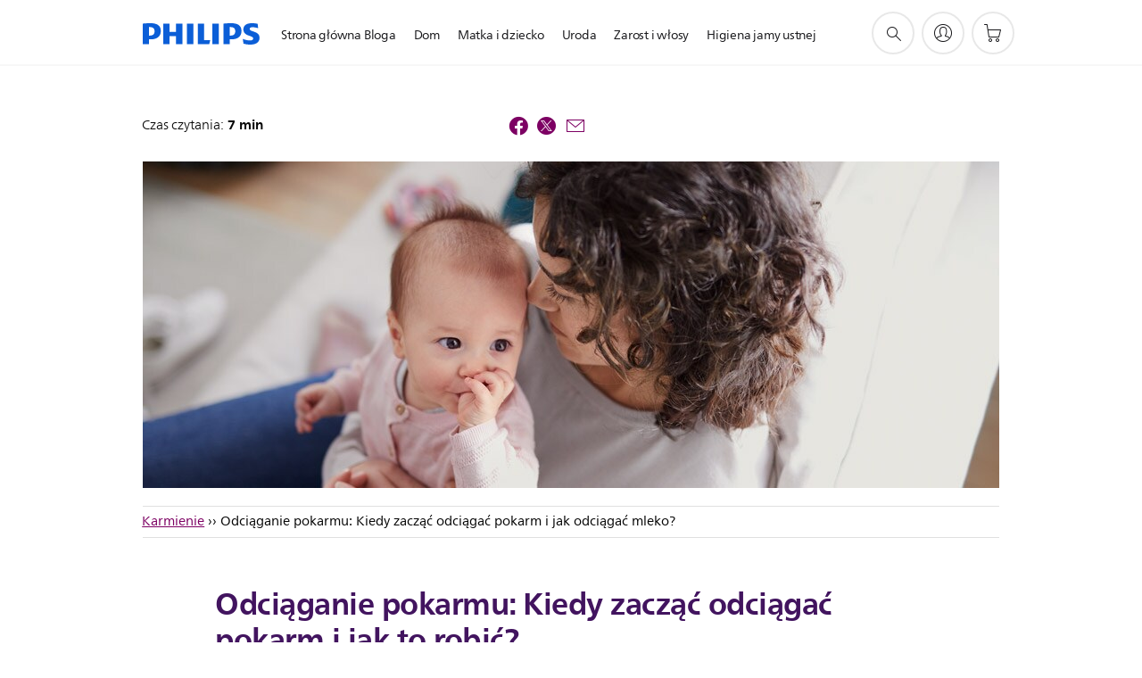

--- FILE ---
content_type: text/html;charset=utf-8
request_url: https://www.philips.pl/c-e/blog/matka-i-dziecko/karmienie/odciaganie-pokarmu-jak-odciagac-mleko.html
body_size: 39785
content:
<!DOCTYPE HTML><html lang="pl-pl" dir="ltr" class="no-js non-ie" xmlns:wb="http://open.weibo.com/wb"> <head> <meta charset="utf-8"> <meta name="viewport" content="width=device-width, initial-scale=1"> <script>LUX=function(){function n(){return Date.now?Date.now():+new Date}var r,t=n(),a=window.performance||{},e=a.timing||{activationStart:0,navigationStart:(null===(r=window.LUX)||void 0===r?void 0:r.ns)||t};function i(){return a.now?(r=a.now(),Math.floor(r)):n()-e.navigationStart;var r}(LUX=window.LUX||{}).ac=[],LUX.addData=function(n,r){return LUX.cmd(["addData",n,r])},LUX.cmd=function(n){return LUX.ac.push(n)},LUX.getDebug=function(){return[[t,0,[]]]},LUX.init=function(){return LUX.cmd(["init"])},LUX.mark=function(){for(var n=[],r=0;r<arguments.length;r++)n[r]=arguments[r];if(a.mark)return a.mark.apply(a,n);var t=n[0],e=n[1]||{};void 0===e.startTime&&(e.startTime=i());LUX.cmd(["mark",t,e])},LUX.markLoadTime=function(){return LUX.cmd(["markLoadTime",i()])},LUX.measure=function(){for(var n=[],r=0;r<arguments.length;r++)n[r]=arguments[r];if(a.measure)return a.measure.apply(a,n);var t,e=n[0],o=n[1],u=n[2];t="object"==typeof o?n[1]:{start:o,end:u};t.duration||t.end||(t.end=i());LUX.cmd(["measure",e,t])},LUX.send=function(){return LUX.cmd(["send"])},LUX.ns=t;var o=LUX;return window.LUX_ae=[],window.addEventListener("error",(function(n){window.LUX_ae.push(n)})),o}();</script> <script>!function(){var e=document.cookie.split("; ").find(function(e){return e.startsWith("notice_gdpr_prefs=")});if(e){var t=e.split("=")[1].split(/[,:\s]+/);t.includes("1")&&((n=document.createElement("script")).src="https://cdn.speedcurve.com/js/lux.js?id=33353111",n.async=!0,n.crossOrigin="anonymous",document.head.appendChild(n))}}();</script> <script>LUX.label="Content";</script> <link rel="preconnect" href="https://www.googletagmanager.com"> <link rel="preconnect" href="https://images.philips.com"> <link rel="preconnect" href="https://consent.trustarc.com/"> <link rel="preconnect" href="https://philipselectronicsne.tt.omtrdc.net" crossorigin="use-credentials"> <link rel="preconnect" href="https://www.googleoptimize.com"> <link rel="preload" href="/c-etc/philips/clientlibs/foundation-base/clientlibs-css-rb2014/fonts/neuefrutigerworld-1.20.0-w02/NeueFrutigerWorldW02-Book.woff2" as="font" type="font/woff2" media="(min-width:701px)" crossorigin> <link rel="preload" href="/c-etc/philips/clientlibs/foundation-base/clientlibs-css-rb2014/fonts/neuefrutigerworld-1.20.0-w02/NeueFrutigerWorldW02-Bold.woff2" as="font" type="font/woff2" media="(min-width:701px)" crossorigin> <link rel="preload" href="/c-etc/philips/clientlibs/foundation-base/clientlibs-css-rb2014/fonts/neuefrutigerworld-1.20.0-w02/NeueFrutigerWorldW02-Light.woff2" as="font" type="font/woff2" media="(min-width:701px)" crossorigin> <link rel="preload" href="/c-etc/philips/clientlibs/foundation-base/clientlibs-css-rb2014/fonts/philips-global-icon-font/philips-global-icon-font-v2.8.woff2" as="font" type="font/woff2" crossorigin> <link rel="preload" href="/c-etc/philips/clientlibs/foundation-base/clientlibs-css-rb2014/fonts/philips-global-icon-font/philips-global-icon-font-32-v2.8.woff2" as="font" type="font/woff2" crossorigin> <script> window.dtm=window.dtm || {};
dtm.dnt=false; </script> <title>Odciąganie pokarmu: Jak odciągać mleko | Philips Avent</title> <meta name="description" content="Zastanawiasz się, kiedy odciągać pokarm, a może chcesz poznać wskazówki dotyczące korzystania z laktatora? Dowiesz się tutaj wszystkiego!"> <meta name="keywords" content="odciąganie mleka, odciąganie pokarmu, jak odciągać pokarm laktatorem, jak odciągać mleko, jak odciągać pokarm, kiedy odciągać pokarm, kiedy odciągać pokarm przed czy po karmieniu, co ile odciągać pokarm laktatorem, odciąganie pokarmu zamiast karmienia piersią, ile powinno trwać odciąganie pokarmu, pokarm mamy"> <meta name="PHILIPS.CONTEXT.LOCALE" content="pl_pl"> <meta name="PHILIPS.CONTEXT.CM.ENABLE" content="true"><meta name="PS_CARDTYPE" content="generic"> <meta name="PS_CONTENTTYPE_KEY" content=""> <meta name="PS_TITLE" content="Odciąganie pokarmu: Jak odciągać mleko | Philips Avent"> <meta name="PS_SUBTITLE" content=""> <meta name="PS_BODYTEXT" content="Zastanawiasz się, kiedy odciągać pokarm, a może chcesz poznać wskazówki dotyczące korzystania z laktatora? Dowiesz się tutaj wszystkiego!"> <meta name="PS_IMAGE" content="https://www.philips.com/c-dam/b2c/category-pages/health-and-wellness/mothers-guide/the-handy-guide-on-how-to-express-breast-milk/the-handy-guide-on-how-to-express-breast-milk-thumbnail.jpg"> <meta name="PS_DATE" content="2019-06-13T18:15:00.000+02:00"> <meta property="og:title" content="Odciąganie pokarmu: Jak odciągać mleko | Philips Avent"> <meta property="og:type" content="article"> <meta property="og:image" content="https://www.philips.com/c-dam/b2c/category-pages/health-and-wellness/mothers-guide/the-handy-guide-on-how-to-express-breast-milk/the-handy-guide-on-how-to-express-breast-milk-thumbnail.jpg"> <meta property="twitter:image" content="https://www.philips.com/c-dam/b2c/category-pages/health-and-wellness/mothers-guide/the-handy-guide-on-how-to-express-breast-milk/the-handy-guide-on-how-to-express-breast-milk-thumbnail.jpg"> <meta property="og:url" content="https://www.philips.pl/c-e/blog/matka-i-dziecko/karmienie/odciaganie-pokarmu-jak-odciagac-mleko.html"> <meta property="og:site_name" content="Philips"> <meta property="og:description" content="Zastanawiasz się, kiedy odciągać pokarm, a może chcesz poznać wskazówki dotyczące korzystania z laktatora? Dowiesz się tutaj wszystkiego!"> <meta property="twitter:card" content="summary_large_image"><script> window.philips = window.philips || {};



philips.context = {
    sector: 'CP',
    isAuthorMode: 'false',
    internalSector: 'B2C',
    locale: {
        country: 'pl',
        language: 'pl',
        currency: 'PLN',
        code: 'pl_PL'
    },
    page: {
        section: 'main',
        pageName: 'consumer:breastfeeding:article:how_to_express_breast_milk',
        pageType: 'content',
        pageSubType: 'engagement_article',
        tags: 'mcc-guide:breastfeeding',
        infoType: ''
    },
 
     connectedCatalog: {
        connectedType: 'consumer',
        connectedGroup: 'mother_and_child_care',
        connectedProductCategory: 'baby_monitors_and_thermometers',
        connectedProductSubCategory: '',
        connectedGroupId: 'MOTHER_AND_CHILD_CARE_GR',
        connectedProductCategoryId: 'BABY_MONITORS_AND_THERMOMETERS_CA',
        connectedProductSubCategoryId: ''
    },
 
    url:{
        repositoryPath: '/content/B2C/pl_PL/experience/blog/matka-i-dziecko/karmienie/the-handy-guide-on-how-to-express-breast-milk',
        personalizationUrl:'https://www.philips.pl/c-e/blog/matka-i-dziecko/karmienie/odciaganie-pokarmu-jak-odciagac-mleko.html'
    }
}; </script> <script src="/a1l4rgpa1fx2crzaqh/s3ns3t0g4k288vipw56.js"></script> <script src="/a1l4rgpa1fx2crzaqh/t1l6vgru59xvprnlz0ll.js" defer></script> <link rel="canonical" href="https://www.philips.pl/c-e/blog/matka-i-dziecko/karmienie/odciaganie-pokarmu-jak-odciagac-mleko.html"/> <link rel="apple-touch-icon" href="/c-etc/philips/clientlibs/foundation-base/clientlibs-css/img/favicon/favicon-hd.png"> <link rel="icon" type="image/svg+xml" href="/c-etc/philips/clientlibs/foundation-base/clientlibs-css/img/favicon/favicon.svg"> <link rel="icon" type="image/png" href="/c-etc/philips/clientlibs/foundation-base/clientlibs-css/img/favicon/favicon-192x192.png" sizes="192x192"> <link rel="icon" type="image/png" href="/c-etc/philips/clientlibs/foundation-base/clientlibs-css/img/favicon/favicon-96x96.png" sizes="96x96"> <link rel="icon" type="image/png" href="/c-etc/philips/clientlibs/foundation-base/clientlibs-css/img/favicon/favicon-32x32.png" sizes="32x32"> <link rel="icon" type="image/png" href="/c-etc/philips/clientlibs/foundation-base/clientlibs-css/img/favicon/favicon-16x16.png" sizes="16x16"> <meta name="msapplication-TileColor" content="#ffffff"> <meta name="msapplication-TileImage" content="/etc/philips/clientlibs/foundation-base/clientlibs-css/img/favicon/favicon-hd.png"> <script type="text/javascript"> (function(){(function(l,u,C){var O=[],P=[],f={_version:"3.6.0",_config:{classPrefix:"test-",enableClasses:!0,enableJSClass:!0,usePrefixes:!0},_q:[],on:function(e,t){var n=this;setTimeout(function(){t(n[e])},0)},addTest:function(e,t,n){P.push({name:e,fn:t,options:n})},addAsyncTest:function(e){P.push({name:null,fn:e})}},s=function(){};s.prototype=f,s=new s,s.addTest("svg",!!u.createElementNS&&!!u.createElementNS("http://www.w3.org/2000/svg","svg").createSVGRect),s.addTest("localstorage",function(){var e="modernizr";try{return localStorage.setItem(e,e),localStorage.removeItem(e),!0}catch{return!1}});var w=f._config.usePrefixes?" -webkit- -moz- -o- -ms- ".split(" "):["",""];f._prefixes=w;function v(e,t){return typeof e===t}function F(){var e,t,n,r,i,a,o;for(var p in P)if(P.hasOwnProperty(p)){if(e=[],t=P[p],t.name&&(e.push(t.name.toLowerCase()),t.options&&t.options.aliases&&t.options.aliases.length))for(n=0;n<t.options.aliases.length;n++)e.push(t.options.aliases[n].toLowerCase());for(r=v(t.fn,"function")?t.fn():t.fn,i=0;i<e.length;i++)a=e[i],o=a.split("."),o.length===1?s[o[0]]=r:(s[o[0]]&&!(s[o[0]]instanceof Boolean)&&(s[o[0]]=new Boolean(s[o[0]])),s[o[0]][o[1]]=r),O.push((r?"":"no-")+o.join("-"))}}var g=u.documentElement,_=g.nodeName.toLowerCase()==="svg";function A(e){var t=g.className,n=s._config.classPrefix||"";if(_&&(t=t.baseVal),s._config.enableJSClass){var r=new RegExp("(^|\\s)"+n+"no-js(\\s|$)");t=t.replace(r,"$1"+n+"js$2")}s._config.enableClasses&&(t+=" "+n+e.join(" "+n),_?g.className.baseVal=t:g.className=t)}var j="Moz O ms Webkit",L=f._config.usePrefixes?j.toLowerCase().split(" "):[];f._domPrefixes=L;var T;(function(){var e={}.hasOwnProperty;!v(e,"undefined")&&!v(e.call,"undefined")?T=function(t,n){return e.call(t,n)}:T=function(t,n){return n in t&&v(t.constructor.prototype[n],"undefined")}})(),f._l={},f.on=function(e,t){this._l[e]||(this._l[e]=[]),this._l[e].push(t),s.hasOwnProperty(e)&&setTimeout(function(){s._trigger(e,s[e])},0)},f._trigger=function(e,t){if(this._l[e]){var n=this._l[e];setTimeout(function(){var r,i;for(r=0;r<n.length;r++)i=n[r],i(t)},0),delete this._l[e]}};function q(e,t){if(typeof e=="object")for(var n in e)T(e,n)&&q(n,e[n]);else{e=e.toLowerCase();var r=e.split("."),i=s[r[0]];if(r.length==2&&(i=i[r[1]]),typeof i<"u")return s;t=typeof t=="function"?t():t,r.length==1?s[r[0]]=t:(s[r[0]]&&!(s[r[0]]instanceof Boolean)&&(s[r[0]]=new Boolean(s[r[0]])),s[r[0]][r[1]]=t),A([(t&&t!=!1?"":"no-")+r.join("-")]),s._trigger(e,t)}return s}s._q.push(function(){f.addTest=q});function y(){return typeof u.createElement!="function"?u.createElement(arguments[0]):_?u.createElementNS.call(u,"http://www.w3.org/2000/svg",arguments[0]):u.createElement.apply(u,arguments)}s.addTest("canvas",function(){var e=y("canvas");return!!(e.getContext&&e.getContext("2d"))});var k="CSS"in l&&"supports"in l.CSS,G="supportsCSS"in l;s.addTest("supports",k||G);function J(){var e=u.body;return e||(e=y(_?"svg":"body"),e.fake=!0),e}function z(e,t,n,r){var i="modernizr",a,o,p,c,m=y("div"),d=J();if(parseInt(n,10))for(;n--;)p=y("div"),p.id=r?r[n]:i+(n+1),m.appendChild(p);return a=y("style"),a.type="text/css",a.id="s"+i,(d.fake?d:m).appendChild(a),d.appendChild(m),a.styleSheet?a.styleSheet.cssText=e:a.appendChild(u.createTextNode(e)),m.id=i,d.fake&&(d.style.background="",d.style.overflow="hidden",c=g.style.overflow,g.style.overflow="hidden",g.appendChild(d)),o=t(m,e),d.fake?(d.parentNode.removeChild(d),g.style.overflow=c,g.offsetHeight):m.parentNode.removeChild(m),!!o}var V=function(){var e=l.matchMedia||l.msMatchMedia;return e?function(t){var n=e(t);return n&&n.matches||!1}:function(t){var n=!1;return z("@media "+t+" { #modernizr { position: absolute; } }",function(r){n=(l.getComputedStyle?l.getComputedStyle(r,null):r.currentStyle).position=="absolute"}),n}}();f.mq=V;var X=f.testStyles=z;s.addTest("touchevents",function(){return!!("ontouchstart"in l||l.DocumentTouch&&u instanceof DocumentTouch)});var R=f._config.usePrefixes?j.split(" "):[];f._cssomPrefixes=R;function W(e,t){return!!~(""+e).indexOf(t)}function B(e){return e.replace(/([a-z])-([a-z])/g,function(t,n,r){return n+r.toUpperCase()}).replace(/^-/,"")}var N=function(e){var t=w.length,n=l.CSSRule,r;if(typeof n>"u")return C;if(!e)return!1;if(e=e.replace(/^@/,""),r=e.replace(/-/g,"_").toUpperCase()+"_RULE",r in n)return"@"+e;for(var i=0;i<t;i++){var a=w[i],o=a.toUpperCase()+"_"+r;if(o in n)return"@-"+a.toLowerCase()+"-"+e}return!1};f.atRule=N;function H(e,t){return function(){return e.apply(t,arguments)}}function Z(e,t,n){var r;for(var i in e)if(e[i]in t)return n===!1?e[i]:(r=t[e[i]],v(r,"function")?H(r,n||t):r);return!1}var I={elem:y("modernizr")};s._q.push(function(){delete I.elem});var h={style:I.elem.style};s._q.unshift(function(){delete h.style});function U(e){return e.replace(/([A-Z])/g,function(t,n){return"-"+n.toLowerCase()}).replace(/^ms-/,"-ms-")}function K(e,t,n){var r;if("getComputedStyle"in l){r=getComputedStyle.call(l,e,t);var i=l.console;if(r!==null)n&&(r=r.getPropertyValue(n));else if(i){var a=i.error?"error":"log";i[a].call(i,"getComputedStyle returning null, its possible modernizr test results are inaccurate")}}else r=!t&&e.currentStyle&&e.currentStyle[n];return r}function Q(e,t){var n=e.length;if("CSS"in l&&"supports"in l.CSS){for(;n--;)if(l.CSS.supports(U(e[n]),t))return!0;return!1}else if("CSSSupportsRule"in l){for(var r=[];n--;)r.push("("+U(e[n])+":"+t+")");return r=r.join(" or "),z("@supports ("+r+") { #modernizr { position: absolute; } }",function(i){return K(i,null,"position")=="absolute"})}return C}function D(e,t,n,r){if(r=v(r,"undefined")?!1:r,!v(n,"undefined")){var i=Q(e,n);if(!v(i,"undefined"))return i}for(var a,o,p,c,m,d=["modernizr","tspan","samp"];!h.style&&d.length;)a=!0,h.modElem=y(d.shift()),h.style=h.modElem.style;function E(){a&&(delete h.style,delete h.modElem)}for(p=e.length,o=0;o<p;o++)if(c=e[o],m=h.style[c],W(c,"-")&&(c=B(c)),h.style[c]!==C)if(!r&&!v(n,"undefined")){try{h.style[c]=n}catch{}if(h.style[c]!=m)return E(),t=="pfx"?c:!0}else return E(),t=="pfx"?c:!0;return E(),!1}var Y=f.testProp=function(e,t,n){return D([e],C,t,n)};function x(e,t,n,r,i){var a=e.charAt(0).toUpperCase()+e.slice(1),o=(e+" "+R.join(a+" ")+a).split(" ");return v(t,"string")||v(t,"undefined")?D(o,t,r,i):(o=(e+" "+L.join(a+" ")+a).split(" "),Z(o,t,n))}f.testAllProps=x;function S(e,t,n){return x(e,C,C,t,n)}f.testAllProps=S,s.addTest("flexbox",S("flexBasis","1px",!0)),s.addTest("csstransforms",function(){return navigator.userAgent.indexOf("Android 2.")===-1&&S("transform","scale(1)",!0)}),s.addTest("csstransforms3d",function(){return!!S("perspective","1px",!0)}),s.addTest("csstransitions",S("transition","all",!0)),s.addTest("appearance",S("appearance"));var b=f.prefixed=function(e,t,n){return e.indexOf("@")===0?N(e):(e.indexOf("-")!=-1&&(e=B(e)),t?x(e,t,n):x(e,"pfx"))};s.addTest("fullscreen",!!(b("exitFullscreen",u,!1)||b("cancelFullScreen",u,!1))),s.addTest("objectfit",!!b("objectFit"),{aliases:["object-fit"]}),F(),A(O),delete f.addTest,delete f.addAsyncTest;for(var M=0;M<s._q.length;M++)s._q[M]();l.Modernizr=s})(window,document),window.Modernizr.addTest("correctvh",function(){return!navigator.userAgent.match(/(iPad|iPhone);.*CPU.*OS (6|7)_\d/i)}),window.Modernizr.addTest("touch",function(){return window.Modernizr.touchevents}),window.Modernizr.addTest("ipad",function(){return!!navigator.userAgent.match(/iPad/i)}),window.Modernizr.addTest("iphone",function(){return!!navigator.userAgent.match(/iPhone/i)}),window.Modernizr.addTest("ipod",function(){return!!navigator.userAgent.match(/iPod/i)}),window.Modernizr.addTest("ios",function(){return window.Modernizr.ipad||window.Modernizr.ipod||window.Modernizr.iphone}),function(){var l=document.documentElement,u="no-js";window.Modernizr._config.classPrefix&&l.className.indexOf(u)>-1&&(l.className=l.className.replace(u,window.Modernizr._config.classPrefix+"js"))}(),function(){window.sessionStorage&&window.sessionStorage.getItem("philips.hideRecallBanner")==="true"&&document.documentElement.classList.add("pv-hrb")}()})(); </script><link rel="stylesheet" href="/c-etc/designs/b2c-purple/clientlibs.260119.css" type="text/css"> <script type="application/json" class="pv-d2c-search__translations"> {"translations":{"d2c-search.sort-by":"Sortowanie:","d2c-search.more-tab":"Pomoc techniczna i nie tylko","d2c-search.versuni-lp-card-vacuum-link":"https://www.home-appliances.philips/pl/pl/u/floor-care-vacuums-mops?utm_source=philips.pl&utm_medium=referral&utm_campaign=int-search","d2c-search.search-empty":"Puste wyszukiwanie","d2c-search.sort-by-date-asc":"Data (rosnąco)","d2c-search.popular-support-topics-title":"Tematy pomocy technicznej","d2c-search.filter-rating-value":"{0} i powyżej","d2c-search.help-banner-title":"Znajdź produkty i wsparcie dla służby zdrowia i szpitali","d2c-search.suggested-results":"Sugerowane wyniki","TBD":"W magazynie","d2c-search.versuni-lp-card-climate-link":"https://www.home-appliances.philips/pl/pl/u/climate-care?utm_source=philips.pl&utm_medium=referral&utm_campaign=int-search","d2c-search.filter-range-max":"Maks.","d2c-search.versuni-lp-card-kitchen-link":"https://www.home-appliances.philips/pl/pl/u/kitchen-appliances?utm_source=philips.pl&utm_medium=referral&utm_campaign=int-search","d2c-search.versuni-lp-card-home-link":"https://www.home.id/pl-PL/support?utm_source=philips.pl&utm_medium=referral&utm_campaign=int-search","d2c-search.sort-by-date-desc":"Data (malejąco)\n","d2c-search.no-result-for-search":"Przykro nam! Brak wyników. ","d2c-search.nmore":"Więcej","d2c-search.add-to-cart-btn":"Dodaj do koszyka","d2c-search.search-results-for":"Wyniki wyszukiwania dla","d2c-search.tab.modal.option.support":"Wsparcie techniczne, artykuły, promocje","d2c-search.versuni-lp-card-pet-title":"Pet Care","d2c-search.versuni-lp-title":"Wygląda na to, że szukasz produktów gospodarstwa domowego","d2c-search.tab.modal.list.label":"Prosimy o wybranie kategorii:","d2c-search.overall-rating":"Ocena ogólna","d2c-search.bundle-discount-label":"Rabat łączony","d2c-search.recently-viewed-title":"Ostatnio oglądane produkty","d2c-search.filter-rating-title":"Oceny klientów","d2c-search.versuni-lp-card-coffee-link":"https://www.home-appliances.philips/pl/pl/u/coffee-machines?utm_source=philips.pl&utm_medium=referral&utm_campaign=int-search","d2c-search.submit-search-box":"Prześlij wyszukiwanie","d2c-search.sort-by-size-asc":"Rozmiar (rosnąco)\n","d2c-search.filters-title":"Filtry","d2c-search.sort-by-alphabetical-desc":"Alfabetycznie (malejąco)\n","d2c-search.help-banner-cta-link":"https://www.philips.pl/healthcare","d2c-search.versuni-lp-card-garden-link":"https://www.home-appliances.philips/pl/pl/u/garden-care?utm_source=philips.pl&utm_medium=referral&utm_campaign=int-search","d2c-search.tab.modal.option.products":"Poznaj dostępne produkty","d2c-search.versuni-lp-card-home-title":"Obsługa i wsparcie produktowe","d2c-search.sort-by-relevance":"Zgodność","d2c-search.filter-price-title":"Cena","d2c-search.help-banner-desc":"Ultradźwięki, monitory, obrazowanie i nie tylko","d2c-search.sort-by-newest":"Najnowsze","d2c-search.versuni-lp-card-kitchen-title":"Urządzenia kuchenne","d2c-search.popular-categories-title":"Popularne kategorie","d2c-search.clear":"Wyczyść","d2c-search.help-suggestions-title":"Sugestie","d2c-search.products-tab":"Produkty","d2c-search.versuni-lp-card-climate-title":"Climate Care","d2c-search-added-to-cart-btn":"Dodano do koszyka","d2c-search.refurbishment-label":"Odnawianie","d2c-search.sort-by-size-desc":"Rozmiar (malejąco)\n","d2c-search.search-box-sitewide":"Cała witryna\n","d2c-search.filter-apply-all":"Zastosuj filtry","d2c-search.what-look-for":"Czego szukasz?","d2c-search.sort-by-price-high-to-low":"Cena (najwyższa)","d2c-search.try-different-search":"Spróbuj innego wyszukiwania.","d2c-search.tab.modal.title":"Wyszukiwanie","d2c-search.notify-me-btn":"Powiadom mnie","d2c-search.versuni-lp-card-vacuum-title":"Odkurzacze i mopy","d2c-search.versuni-lp-card-coffee-title":"Ekspresy do kawy","d2c-search.filter-price-range":"Cena {0}–{1}","d2c-search.srp-price-disclaimer":"Sugerowana cena detaliczna","d2c-search.sort-by-alphabetical-asc":"Alfabetycznie (rosnąco)\n","d2c-search.versuni-lp-card-ironing-link":"https://www.home-appliances.philips/pl/pl/u/garment-care-ironing?utm_source=philips.pl&utm_medium=referral&utm_campaign=int-search","d2c-search.versuni-lp-card-ironing-title":"Prasowanie i pielęgnacja odzieży","d2c-search.sort-by-rating":"Ocena","d2c-search.help-banner-cta-text":"Odwiedź stronę Philips.com/healthcare","d2c-search.search-box-label":"Wyszukiwanie w witrynie","d2c-search.filter-range-min":"Min.","d2c-search.filter-availability-in-stock":"W magazynie","d2c-search.versuni-lp-card-pet-link":"https://www.home-appliances.philips/pl/pl/u/pet-care?utm_source=philips.pl&utm_medium=referral&utm_campaign=int-search","d2c-search.versuni-lp-card-garden-title":"Pielęgnacja ogrodu","d2c-search.versuni-lp-description":"Przenieśliśmy nasze produkty domowe do nowego miejsca! Szukasz któregoś z nich?","d2c-search.filter-availability-title":"Dostępność","d2c-search.help-suggestions-1":"Sprawdź, czy wszystkie słowa zostały wpisane poprawnie.","d2c-search.help-suggestions-3":"Wyszukiwanie według nazwy produktu (np. Airfryer, Sonicare).","d2c-search.help-suggestions-2":"Wyszukiwanie według numeru produktu (np. HD9240/90, L2BO/00).","d2c-search.added-to-cart-btn":"Dodano do koszyka","d2c-search.help-suggestions-4":"Spróbuj użyć innych słów kluczowych.","d2c-search.filter-clear-all":"Wyczyść filtry","d2c-search.sort-by-price-low-to-high":"Cena (najniższa)"}} </script></head> <body class="tpl21-topicpage " style=" " data-country="PL" data-language="pl" data-locale="pl_PL" data-placeholder-picklist='{}'> <!--<noindex>--> <!-- HEADER SECTION START --> <div class="genericheaderpage basepage page"><div class="header n02v3-header-a n02v3-header component-base"> <header class="p-n02v3 p-layout-row p-n02v3__hamburger--close
     
     
    default 
     
     
     
     p-n02v3__shop 
    p-n02v3__usp-banner--active 
    p-n02v3--b2c
    p-n02v3--show-search-field
    
     "
        data-n25="false"
        data-n25-mobile="false"
        data-flyout-links="{&quot;howToRegister&quot;:&quot;https://www.philips.pl/myphilips/register-your-product&quot;,&quot;myProducts&quot;:&quot;/myphilips#/my-products&quot;,&quot;registerProduct&quot;:&quot;/myphilips#/register-new-product/search&quot;,&quot;returnLink&quot;:&quot;https://www.philips.pl/sklep/order-search/search-input&quot;,&quot;myDashboard&quot;:&quot;/myphilips#/my-home&quot;,&quot;login&quot;:&quot;/myphilips&quot;,&quot;myAccount&quot;:&quot;https://www.philips.pl/myphilips/register-product#tab\u003duser&quot;,&quot;signUp&quot;:&quot;https://www.philips.pl/myphilips/login#tab\u003dsign-up&quot;}"
        data-is-fixed-height="false"
        data-is-stock-indicator = "inherit"
        data-stock-market=""
        data-stock-indicator-api = "https://tools.eurolandir.com/tools/pricefeed/xmlirmultiiso5.aspx?companyid=2522"
        data-shop-site=""> <div class="p-n02v3__top-banner" data-shop-error-message="W związku z zaplanowaną konserwacją nie można teraz dokonywać zakupów. Sprawdź ponownie za kilka godzin.
"> <div class="geodetectionbar tc53-geo-detection-bar"> <div class="p-tc53-geo-detection-bar" data-current-page-path='/content/B2C/pl_PL/experience/blog/matka-i-dziecko/karmienie/the-handy-guide-on-how-to-express-breast-milk'> <script type="text/x-handlebars-template" data-template="tc53-geo-detection-bar-template"> <div class="p-notification-bar p-navigation" > <span class="p-text p-direction-ltr"> <label class="p-label" >This page is also available in</label> <a  data-track-type="track-conversion" data-track-name="interaction"  data-track-description="link:geo_detection" class="p-anchor-geobar" href="{{url}}">{{urlLinkName}}</a> </span> <button class="p-close p-square p-inverted p-icon-close p-small" aria-label="Zamknij"></button> </div> </script> </div> </div> <div class="p-n02v3__usp-banner-wrapper  p-hidden p-n02v3__usp-banner-wrapper--xs-s-hidden"> <ul class="p-n02v3__usp-banner p-layout-inner p-cell-gutter
                                                 p-n02v3__usp-banner--col3"> <li class="p-n02v3__usp-banner-item"> <div class="gc23v2-1 gc23v2-icon component-base"> <div class="p-gc23v2-icon  
        
		
		
         p-row-gutter p-comp-spacing-bottom "> </div> </div> </li> <li class="p-n02v3__usp-banner-item"> <div class="gc23v2-2 gc23v2-icon component-base"> <div class="p-gc23v2-icon  
        
		
		
         p-row-gutter p-comp-spacing-bottom "> </div> </div> </li> <li class="p-n02v3__usp-banner-item"> <div class="gc23v2-3 gc23v2-icon component-base"> <div class="p-gc23v2-icon  
        
		
		
         p-row-gutter p-comp-spacing-bottom "> </div> </div> </li> </ul> </div> </div> <div class="p-n02v3__inner"> <div class="p-layout-inner"> <div class="p-n02v3__shape"> <a href='https://www.philips.pl/' title="Polska" class="p-n02v3__shapelink"> <div class="p-n02v3__shape-wrapper"> <svg width="131" height="24" viewBox="0 0 131 24" fill="none" xmlns="http://www.w3.org/2000/svg"> <path d="M44.4019 0.480751V23.5192H37.3709V14.4601H30.0545V23.5192H23.0235V0.480751H30.0545V9.63756H37.3709V0.480751H44.4019ZM68.8676 18.892V0.480751H61.8366V23.5192H74.5465L75.6056 18.892H68.8601H68.8676ZM56.6385 0.480751H49.6075V23.5192H56.6385V0.480751ZM85.1455 0.480751H78.1145V23.5192H85.1455V0.480751ZM119.82 6.36244C119.82 5.10798 121.074 4.52958 123.095 4.52958C125.311 4.52958 127.715 5.01033 129.36 5.68639L128.781 0.676056C126.948 0.292958 125.311 0 122.329 0C116.65 0 112.789 2.2385 112.789 6.94085C112.789 15.0385 123.771 13.4009 123.771 17.1568C123.771 18.5991 122.712 19.3728 120.113 19.3728C117.799 19.3728 114.238 18.5991 112.12 17.5399L112.894 22.8432C115.012 23.6169 117.904 24 120.218 24C126.092 24 130.907 22.0695 130.907 16.2854C130.907 8.5784 119.827 10.0207 119.827 6.35493L119.82 6.36244ZM110.67 8.77371C110.67 14.6554 106.524 18.0282 99.9812 18.0282H97.4798V23.5192H90.4488V0.480751C92.8601 0.187794 96.2254 0 99.0197 0C106.246 0 110.678 2.31361 110.678 8.77371H110.67ZM103.737 8.87136C103.737 5.97934 102.1 4.34178 98.6291 4.34178C98.2685 4.34178 97.8854 4.34178 97.4723 4.36432V13.8817H98.6291C102.287 13.8817 103.737 11.861 103.737 8.87136ZM20.2291 8.77371C20.2291 14.6554 16.0901 18.0282 9.53991 18.0282H7.0385V23.5192H0V0.480751C2.41127 0.187794 5.77653 0 8.57089 0C15.7972 0 20.2216 2.31361 20.2216 8.77371H20.2291ZM13.2883 8.87136C13.2883 5.97934 11.6507 4.34178 8.18779 4.34178C7.82723 4.34178 7.44413 4.34178 7.03099 4.36432V13.8817H8.18779C11.846 13.8817 13.2883 11.861 13.2883 8.87136Z" fill="#0B5ED7"/> </svg> </div> </a> </div> </div> <nav class="p-n02v3__menu"> <div class="p-n02v3__mobiletopbg" aria-hidden="true"></div> <div class="p-n02v3__mobilebottombg" aria-hidden="true"></div> <div class="p-n02v3__m1bg"> <div class="p-n02v3__mwrap"> <div class="p-n02v3__m1title"></div> <ul class="p-n02v3__m1"> <li class="p-n02v3__mli p-m-1 p-n02v3__mli--no-b2c-icon
             p-m-align--left 
            
            "> <a class="p-n02v3__mlink p-n02v3__mlink--no-childs" href="https://www.philips.pl/c-e/blog.html" target="_self" rel="" data-track-type="track-nav-nena" data-track-compid="n02v3" data-track-navid="header" data-track-navdest="consumer:strona_główna_bloga"> <span class="p-n02v3__m1item pv-heading pv-body--s">Strona główna Bloga</span> </a> </li> <li class="p-n02v3__mli p-m-2 p-n02v3__mli--no-b2c-icon
             p-m-align--right 
            
            "> <a href="#" class="p-n02v3__mlink" data-track-type="track-nav-nena" data-track-compid="n02v3" data-track-navid="header" data-track-navdest="consumer:dom"> <span class="p-n02v3__m1item pv-heading pv-body--s">Dom</span> </a> <div class="p-n02v3__m2bg p-n02v3__mflyout p-n02v3__mbg--hidden
                    " data-bg-level="2"> <div class="p-n02v3__mwrap"> <div class="p-n02v3__mtitle p-n02v3__t--col14"> <div class="p-n02v3__mback">Menu główne</div> <div class="p-n02v3__listtitle "> <div class="p-n02v3__mclose"><button class="p-icon-close"
                                                            arial-label="Menu główne"></button></div> <div class="pv-heading pv-body--m pv-bold">Dom</div> </div> </div> <ul class="p-n02v3__m2 p-n02v3__m--col14"> <li class="p-n02v3__mli p-m-2-1
                                                            "> <a href='https://www.philips.pl/c-e/blog/dom/kuchnia.html' class="p-n02v3__mlink
                                         " target="_self" rel="" data-track-type="track-nav-nena" data-track-compid="n02v3" data-track-navid="header" data-track-navdest="consumer:dom:kuchnia"> <span class="pv-heading pv-body--s"> Kuchnia </span> </a> <div class="p-n02v3__m3bg p-n02v3__mbg--hidden
                                        " data-bg-level="3"> <div class="p-n02v3__mwrap"> <div class="p-n02v3__mtitle p-n02v3__t--col24"> <div class="p-n02v3__mback">Dom</div> <div class="p-n02v3__listtitle "> <div class="p-n02v3__mclose"><button class="p-icon-close"
                                                        arial-label="Menu główne"></button></div> <div class="pv-heading pv-body--m pv-bold">Kuchnia</div> </div> </div> <ul class="p-n02v3__m3
            p-n02v3__m--col24
            "> <li class="p-n02v3__mli p-n02v3__mli--cat p-m-2-1-1
             "> <a target="" href='https://www.philips.pl/c-e/blog/dom/kuchnia/przepisy.html' class="p-n02v3__mlink p-n02v3__mlink--no-childs" data-track-type="track-nav-nena" data-track-compid="n02v3" data-track-navid="header" data-track-navdest=":::kuchnia:przepisy"> <span class="pv-heading pv-body--s"> Przepisy </span> </a> </li> <li class="p-n02v3__mli p-n02v3__mli--cat p-m-2-1-2
             "> <a target="" href='https://www.philips.pl/c-e/blog/dom/kuchnia/porady.html' class="p-n02v3__mlink p-n02v3__mlink--no-childs" data-track-type="track-nav-nena" data-track-compid="n02v3" data-track-navid="header" data-track-navdest=":::kuchnia:porady"> <span class="pv-heading pv-body--s"> Porady </span> </a> </li> <li class="p-n02v3__mli p-n02v3__mli--cat p-m-2-1-3
             "> <a target="" href='https://www.philips.pl/c-e/blog/dom/kuchnia/sprzet.html' class="p-n02v3__mlink p-n02v3__mlink--no-childs" data-track-type="track-nav-nena" data-track-compid="n02v3" data-track-navid="header" data-track-navdest=":::kuchnia:sprzet-do-gotowania"> <span class="pv-heading pv-body--s"> Sprzęt do gotowania </span> </a> </li> </ul> </div> </div> </li> <li class="p-n02v3__mli p-m-2-2
                                                            "> <a href='https://www.philips.pl/c-e/blog/dom/picie-kawy.html' class="p-n02v3__mlink
                                         " target="_self" rel="" data-track-type="track-nav-nena" data-track-compid="n02v3" data-track-navid="header" data-track-navdest="consumer:dom:picie_kawy"> <span class="pv-heading pv-body--s"> Picie kawy </span> </a> <div class="p-n02v3__m3bg p-n02v3__mbg--hidden
                                        " data-bg-level="3"> <div class="p-n02v3__mwrap"> <div class="p-n02v3__mtitle p-n02v3__t--col24"> <div class="p-n02v3__mback">Dom</div> <div class="p-n02v3__listtitle "> <div class="p-n02v3__mclose"><button class="p-icon-close"
                                                        arial-label="Menu główne"></button></div> <div class="pv-heading pv-body--m pv-bold">Picie kawy</div> </div> </div> <ul class="p-n02v3__m3
            p-n02v3__m--col24
            "> <li class="p-n02v3__mli p-n02v3__mli--cat p-m-2-2-1
             "> <a target="" href='https://www.philips.pl/c-e/blog/dom/picie-kawy/przepisy.html' class="p-n02v3__mlink p-n02v3__mlink--no-childs" data-track-type="track-nav-nena" data-track-compid="n02v3" data-track-navid="header" data-track-navdest=":::picie_kawy:przepisy"> <span class="pv-heading pv-body--s"> Przepisy kawowe </span> </a> </li> <li class="p-n02v3__mli p-n02v3__mli--cat p-m-2-2-2
             "> <a target="" href='https://www.philips.pl/c-e/blog/dom/picie-kawy/porady.html' class="p-n02v3__mlink p-n02v3__mlink--no-childs" data-track-type="track-nav-nena" data-track-compid="n02v3" data-track-navid="header" data-track-navdest=":::picie_kawy:porady"> <span class="pv-heading pv-body--s"> Porady </span> </a> </li> <li class="p-n02v3__mli p-n02v3__mli--cat p-m-2-2-3
             "> <a target="" href='https://www.philips.pl/c-e/blog/dom/picie-kawy/wiedza.html' class="p-n02v3__mlink p-n02v3__mlink--no-childs" data-track-type="track-nav-nena" data-track-compid="n02v3" data-track-navid="header" data-track-navdest=":::picie_kawy:wiedza-o-kawie"> <span class="pv-heading pv-body--s"> Wiedza o kawie </span> </a> </li> </ul> </div> </div> </li> <li class="p-n02v3__mli p-m-2-3
                                                            "> <a href='https://www.philips.pl/c-e/blog/dom/sprzatanie.html' class="p-n02v3__mlink
                                         " target="_self" rel="" data-track-type="track-nav-nena" data-track-compid="n02v3" data-track-navid="header" data-track-navdest="consumer:dom:sprzątanie"> <span class="pv-heading pv-body--s"> Sprzątanie </span> </a> <div class="p-n02v3__m3bg p-n02v3__mbg--hidden
                                        " data-bg-level="3"> <div class="p-n02v3__mwrap"> <div class="p-n02v3__mtitle p-n02v3__t--col24"> <div class="p-n02v3__mback">Dom</div> <div class="p-n02v3__listtitle "> <div class="p-n02v3__mclose"><button class="p-icon-close"
                                                        arial-label="Menu główne"></button></div> <div class="pv-heading pv-body--m pv-bold">Sprzątanie</div> </div> </div> <ul class="p-n02v3__m3
            p-n02v3__m--col24
            "> <li class="p-n02v3__mli p-n02v3__mli--cat p-m-2-3-1
             "> <a target="" href='https://www.philips.pl/c-e/blog/dom/sprzatanie/porady.html' class="p-n02v3__mlink p-n02v3__mlink--no-childs" data-track-type="track-nav-nena" data-track-compid="n02v3" data-track-navid="header" data-track-navdest=":::sprzątanie:porady"> <span class="pv-heading pv-body--s"> Porady </span> </a> </li> <li class="p-n02v3__mli p-n02v3__mli--cat p-m-2-3-2
             "> <a target="" href='https://www.philips.pl/c-e/blog/dom/sprzatanie/sprzet.html' class="p-n02v3__mlink p-n02v3__mlink--no-childs" data-track-type="track-nav-nena" data-track-compid="n02v3" data-track-navid="header" data-track-navdest=":::sprzątanie:sprzet"> <span class="pv-heading pv-body--s"> Sprzęt do sprzątania </span> </a> </li> </ul> </div> </div> </li> <li class="p-n02v3__mli p-m-2-4
                                                            "> <a href='https://www.philips.pl/c-e/blog/dom/prasowanie.html' class="p-n02v3__mlink
                                         " target="_self" rel="" data-track-type="track-nav-nena" data-track-compid="n02v3" data-track-navid="header" data-track-navdest="consumer:dom:prasowanie"> <span class="pv-heading pv-body--s"> Prasowanie </span> </a> <div class="p-n02v3__m3bg p-n02v3__mbg--hidden
                                        " data-bg-level="3"> <div class="p-n02v3__mwrap"> <div class="p-n02v3__mtitle p-n02v3__t--col24"> <div class="p-n02v3__mback">Dom</div> <div class="p-n02v3__listtitle "> <div class="p-n02v3__mclose"><button class="p-icon-close"
                                                        arial-label="Menu główne"></button></div> <div class="pv-heading pv-body--m pv-bold">Prasowanie</div> </div> </div> <ul class="p-n02v3__m3
            p-n02v3__m--col24
            "> <li class="p-n02v3__mli p-n02v3__mli--cat p-m-2-4-1
             "> <a target="" href='https://www.philips.pl/c-e/blog/dom/prasowanie/porady.html' class="p-n02v3__mlink p-n02v3__mlink--no-childs" data-track-type="track-nav-nena" data-track-compid="n02v3" data-track-navid="header" data-track-navdest=":::prasowanie:porady"> <span class="pv-heading pv-body--s"> Porady </span> </a> </li> <li class="p-n02v3__mli p-n02v3__mli--cat p-m-2-4-2
             "> <a target="" href='https://www.philips.pl/c-e/blog/dom/prasowanie/materialy.html' class="p-n02v3__mlink p-n02v3__mlink--no-childs" data-track-type="track-nav-nena" data-track-compid="n02v3" data-track-navid="header" data-track-navdest=":::prasowanie:materialy"> <span class="pv-heading pv-body--s"> Materiały </span> </a> </li> </ul> </div> </div> </li> <li class="p-n02v3__mli p-m-2-5
                                                            "> <a href='https://www.philips.pl/c-e/blog/dom/czyste-powietrze.html' class="p-n02v3__mlink
                                         p-n02v3__mlink--no-childs" target="_self" rel="" data-track-type="track-nav-nena" data-track-compid="n02v3" data-track-navid="header" data-track-navdest="consumer:dom:czyste_powietrze"> <span class="pv-heading pv-body--s"> Czyste powietrze </span> </a> </li> </ul> </div> </div> </li> <li class="p-n02v3__mli p-m-3 p-n02v3__mli--no-b2c-icon
             p-m-align--right 
            
            "> <a href="#" class="p-n02v3__mlink" data-track-type="track-nav-nena" data-track-compid="n02v3" data-track-navid="header" data-track-navdest="consumer:matka_i_dziecko"> <span class="p-n02v3__m1item pv-heading pv-body--s">Matka i dziecko</span> </a> <div class="p-n02v3__m2bg p-n02v3__mflyout p-n02v3__mbg--hidden
                    " data-bg-level="2"> <div class="p-n02v3__mwrap"> <div class="p-n02v3__mtitle p-n02v3__t--col14"> <div class="p-n02v3__mback">Menu główne</div> <div class="p-n02v3__listtitle "> <div class="p-n02v3__mclose"><button class="p-icon-close"
                                                            arial-label="Menu główne"></button></div> <div class="pv-heading pv-body--m pv-bold">Matka i dziecko</div> </div> </div> <ul class="p-n02v3__m2 p-n02v3__m--col14"> <li class="p-n02v3__mli p-m-3-1
                                                            "> <a href='https://www.philips.pl/c-e/blog/matka-i-dziecko/ciaza.html' class="p-n02v3__mlink
                                         p-n02v3__mlink--no-childs" target="_self" rel="" data-track-type="track-nav-nena" data-track-compid="n02v3" data-track-navid="header" data-track-navdest="consumer:matka_i_dziecko:ciąża"> <span class="pv-heading pv-body--s"> Ciąża </span> </a> </li> <li class="p-n02v3__mli p-m-3-2
                                                            "> <a href='https://www.philips.pl/c-e/blog/matka-i-dziecko/rozwoj.html' class="p-n02v3__mlink
                                         p-n02v3__mlink--no-childs" target="_self" rel="" data-track-type="track-nav-nena" data-track-compid="n02v3" data-track-navid="header" data-track-navdest="consumer:matka_i_dziecko:rozwój"> <span class="pv-heading pv-body--s"> Rozwój </span> </a> </li> <li class="p-n02v3__mli p-m-3-3
                                                            "> <a href='https://www.philips.pl/c-e/blog/matka-i-dziecko/karmienie.html' class="p-n02v3__mlink
                                         p-n02v3__mlink--no-childs" target="_self" rel="" data-track-type="track-nav-nena" data-track-compid="n02v3" data-track-navid="header" data-track-navdest="consumer:matka_i_dziecko:karmienie"> <span class="pv-heading pv-body--s"> Karmienie </span> </a> </li> <li class="p-n02v3__mli p-m-3-4
                                                            "> <a href='https://www.philips.pl/c-e/blog/matka-i-dziecko/mamy.html' class="p-n02v3__mlink
                                         p-n02v3__mlink--no-childs" target="_self" rel="" data-track-type="track-nav-nena" data-track-compid="n02v3" data-track-navid="header" data-track-navdest="consumer:matka_i_dziecko:mamy"> <span class="pv-heading pv-body--s"> Mamy </span> </a> </li> <li class="p-n02v3__mli p-m-3-5
                                                            "> <a href='https://www.philips.pl/c-e/blog/matka-i-dziecko/rozszerzanie-diety.html' class="p-n02v3__mlink
                                         p-n02v3__mlink--no-childs" target="_self" rel="" data-track-type="track-nav-nena" data-track-compid="n02v3" data-track-navid="header" data-track-navdest="consumer:matka_i_dziecko:rozszerzanie_diety"> <span class="pv-heading pv-body--s"> Rozszerzanie diety </span> </a> </li> <li class="p-n02v3__mli p-m-3-6
                                                            "> <a href='https://www.philips.pl/c-e/blog/matka-i-dziecko/porady.html' class="p-n02v3__mlink
                                         p-n02v3__mlink--no-childs" target="_self" rel="" data-track-type="track-nav-nena" data-track-compid="n02v3" data-track-navid="header" data-track-navdest="consumer:matka_i_dziecko:porady"> <span class="pv-heading pv-body--s"> Porady </span> </a> </li> </ul> </div> </div> </li> <li class="p-n02v3__mli p-m-4 p-n02v3__mli--no-b2c-icon
             p-m-align--right 
            
            "> <a href="#" class="p-n02v3__mlink" data-track-type="track-nav-nena" data-track-compid="n02v3" data-track-navid="header" data-track-navdest="consumer:uroda"> <span class="p-n02v3__m1item pv-heading pv-body--s">Uroda</span> </a> <div class="p-n02v3__m2bg p-n02v3__mflyout p-n02v3__mbg--hidden
                    " data-bg-level="2"> <div class="p-n02v3__mwrap"> <div class="p-n02v3__mtitle p-n02v3__t--col14"> <div class="p-n02v3__mback">Menu główne</div> <div class="p-n02v3__listtitle "> <div class="p-n02v3__mclose"><button class="p-icon-close"
                                                            arial-label="Menu główne"></button></div> <div class="pv-heading pv-body--m pv-bold">Uroda</div> </div> </div> <ul class="p-n02v3__m2 p-n02v3__m--col14"> <li class="p-n02v3__mli p-m-4-1
                                                            "> <a href='https://www.philips.pl/c-e/blog/pielegnacja-ciala/wlosy.html' class="p-n02v3__mlink
                                         " target="_self" rel="" data-track-type="track-nav-nena" data-track-compid="n02v3" data-track-navid="header" data-track-navdest="consumer:uroda:włosy"> <span class="pv-heading pv-body--s"> Włosy </span> </a> <div class="p-n02v3__m3bg p-n02v3__mbg--hidden
                                        " data-bg-level="3"> <div class="p-n02v3__mwrap"> <div class="p-n02v3__mtitle p-n02v3__t--col24"> <div class="p-n02v3__mback">Uroda</div> <div class="p-n02v3__listtitle "> <div class="p-n02v3__mclose"><button class="p-icon-close"
                                                        arial-label="Menu główne"></button></div> <div class="pv-heading pv-body--m pv-bold">Włosy</div> </div> </div> <ul class="p-n02v3__m3
            p-n02v3__m--col24
            "> <li class="p-n02v3__mli p-n02v3__mli--cat p-m-4-1-1
             "> <a target="" href='https://www.philips.pl/c-e/blog/pielegnacja-ciala/wlosy/fryzury.html' class="p-n02v3__mlink p-n02v3__mlink--no-childs" data-track-type="track-nav-nena" data-track-compid="n02v3" data-track-navid="header" data-track-navdest=":::włosy:porady"> <span class="pv-heading pv-body--s"> Stylizacje i fryzury </span> </a> </li> <li class="p-n02v3__mli p-n02v3__mli--cat p-m-4-1-2
             "> <a target="" href='https://www.philips.pl/c-e/blog/pielegnacja-ciala/wlosy/pielegnacja-i-porady.html' class="p-n02v3__mlink p-n02v3__mlink--no-childs" data-track-type="track-nav-nena" data-track-compid="n02v3" data-track-navid="header" data-track-navdest=":::włosy:materialy"> <span class="pv-heading pv-body--s"> Pielęgnacja i porady </span> </a> </li> </ul> </div> </div> </li> <li class="p-n02v3__mli p-m-4-2
                                                            "> <a href='https://www.philips.pl/c-e/blog/pielegnacja-ciala/depilacja.html' class="p-n02v3__mlink
                                         p-n02v3__mlink--no-childs" target="_self" rel="" data-track-type="track-nav-nena" data-track-compid="n02v3" data-track-navid="header" data-track-navdest="consumer:uroda:depilacja"> <span class="pv-heading pv-body--s"> Depilacja </span> </a> </li> <li class="p-n02v3__mli p-m-4-3
                                                            "> <a href='https://www.philips.pl/c-e/blog/pielegnacja-ciala/skora.html' class="p-n02v3__mlink
                                         p-n02v3__mlink--no-childs" target="_self" rel="" data-track-type="track-nav-nena" data-track-compid="n02v3" data-track-navid="header" data-track-navdest="consumer:uroda:skóra"> <span class="pv-heading pv-body--s"> Skóra </span> </a> </li> </ul> </div> </div> </li> <li class="p-n02v3__mli p-m-5 p-n02v3__mli--no-b2c-icon
             p-m-align--right 
            
            "> <a href="#" class="p-n02v3__mlink" data-track-type="track-nav-nena" data-track-compid="n02v3" data-track-navid="header" data-track-navdest="consumer:zarost_i_włosy"> <span class="p-n02v3__m1item pv-heading pv-body--s">Zarost i włosy</span> </a> <div class="p-n02v3__m2bg p-n02v3__mflyout p-n02v3__mbg--hidden
                    " data-bg-level="2"> <div class="p-n02v3__mwrap"> <div class="p-n02v3__mtitle p-n02v3__t--col14"> <div class="p-n02v3__mback">Menu główne</div> <div class="p-n02v3__listtitle "> <div class="p-n02v3__mclose"><button class="p-icon-close"
                                                            arial-label="Menu główne"></button></div> <div class="pv-heading pv-body--m pv-bold">Zarost i włosy</div> </div> </div> <ul class="p-n02v3__m2 p-n02v3__m--col14"> <li class="p-n02v3__mli p-m-5-1
                                                            "> <a href='https://www.philips.pl/c-e/blog/meski-zarost-i-wlosy/wasy-i-broda.html' class="p-n02v3__mlink
                                         " target="_self" rel="" data-track-type="track-nav-nena" data-track-compid="n02v3" data-track-navid="header" data-track-navdest="consumer:zarost_i_włosy:wąsy_i_broda"> <span class="pv-heading pv-body--s"> Wąsy i broda </span> </a> <div class="p-n02v3__m3bg p-n02v3__mbg--hidden
                                        " data-bg-level="3"> <div class="p-n02v3__mwrap"> <div class="p-n02v3__mtitle p-n02v3__t--col24"> <div class="p-n02v3__mback">Zarost i włosy</div> <div class="p-n02v3__listtitle "> <div class="p-n02v3__mclose"><button class="p-icon-close"
                                                        arial-label="Menu główne"></button></div> <div class="pv-heading pv-body--m pv-bold">Wąsy i broda</div> </div> </div> <ul class="p-n02v3__m3
            p-n02v3__m--col24
            "> <li class="p-n02v3__mli p-n02v3__mli--cat p-m-5-1-1
             "> <a target="" href='https://www.philips.pl/c-e/blog/meski-zarost-i-wlosy/wasy-i-broda/golenie-i-strzyzenie.html' class="p-n02v3__mlink p-n02v3__mlink--no-childs" data-track-type="track-nav-nena" data-track-compid="n02v3" data-track-navid="header" data-track-navdest=":::wąsy_i_broda:golenie-i-strzyzenie"> <span class="pv-heading pv-body--s"> Golenie i strzyżenie </span> </a> </li> <li class="p-n02v3__mli p-n02v3__mli--cat p-m-5-1-2
             "> <a target="" href='https://www.philips.pl/c-e/blog/meski-zarost-i-wlosy/wasy-i-broda/pielegnacja.html' class="p-n02v3__mlink p-n02v3__mlink--no-childs" data-track-type="track-nav-nena" data-track-compid="n02v3" data-track-navid="header" data-track-navdest=":::wąsy_i_broda:pielegnacja"> <span class="pv-heading pv-body--s"> Pielęgnacja </span> </a> </li> <li class="p-n02v3__mli p-n02v3__mli--cat p-m-5-1-3
             "> <a target="" href='https://www.philips.pl/c-e/blog/meski-zarost-i-wlosy/wasy-i-broda/stylizacja.html' class="p-n02v3__mlink p-n02v3__mlink--no-childs" data-track-type="track-nav-nena" data-track-compid="n02v3" data-track-navid="header" data-track-navdest=":::wąsy_i_broda:stylizacja"> <span class="pv-heading pv-body--s"> Stylizacja </span> </a> </li> </ul> </div> </div> </li> <li class="p-n02v3__mli p-m-5-2
                                                            "> <a href='https://www.philips.pl/c-e/blog/meski-zarost-i-wlosy/wlosy.html' class="p-n02v3__mlink
                                         " target="_self" rel="" data-track-type="track-nav-nena" data-track-compid="n02v3" data-track-navid="header" data-track-navdest="consumer:zarost_i_włosy:włosy"> <span class="pv-heading pv-body--s"> Włosy </span> </a> <div class="p-n02v3__m3bg p-n02v3__mbg--hidden
                                        " data-bg-level="3"> <div class="p-n02v3__mwrap"> <div class="p-n02v3__mtitle p-n02v3__t--col24"> <div class="p-n02v3__mback">Zarost i włosy</div> <div class="p-n02v3__listtitle "> <div class="p-n02v3__mclose"><button class="p-icon-close"
                                                        arial-label="Menu główne"></button></div> <div class="pv-heading pv-body--m pv-bold">Włosy</div> </div> </div> <ul class="p-n02v3__m3
            p-n02v3__m--col24
            "> <li class="p-n02v3__mli p-n02v3__mli--cat p-m-5-2-1
             "> <a target="" href='https://www.philips.pl/c-e/blog/meski-zarost-i-wlosy/wlosy/pielegnacja.html' class="p-n02v3__mlink p-n02v3__mlink--no-childs" data-track-type="track-nav-nena" data-track-compid="n02v3" data-track-navid="header" data-track-navdest=":::włosy:pielegnacja"> <span class="pv-heading pv-body--s"> Pielęgnacja </span> </a> </li> <li class="p-n02v3__mli p-n02v3__mli--cat p-m-5-2-2
             "> <a target="" href='https://www.philips.pl/c-e/blog/meski-zarost-i-wlosy/wlosy/golenie-ciala.html' class="p-n02v3__mlink p-n02v3__mlink--no-childs" data-track-type="track-nav-nena" data-track-compid="n02v3" data-track-navid="header" data-track-navdest=":::włosy:golenie-ciala"> <span class="pv-heading pv-body--s"> Golenie ciała </span> </a> </li> <li class="p-n02v3__mli p-n02v3__mli--cat p-m-5-2-3
             "> <a target="" href='https://www.philips.pl/c-e/blog/meski-zarost-i-wlosy/wlosy/strzyzenie.html' class="p-n02v3__mlink p-n02v3__mlink--no-childs" data-track-type="track-nav-nena" data-track-compid="n02v3" data-track-navid="header" data-track-navdest=":::włosy:strzyzenie"> <span class="pv-heading pv-body--s"> Strzyżenie </span> </a> </li> </ul> </div> </div> </li> </ul> </div> </div> </li> <li class="p-n02v3__mli p-m-6 p-n02v3__mli--no-b2c-icon
             p-m-align--right 
            
            "> <a href="#" class="p-n02v3__mlink" data-track-type="track-nav-nena" data-track-compid="n02v3" data-track-navid="header" data-track-navdest="consumer:higiena_jamy_ustnej"> <span class="p-n02v3__m1item pv-heading pv-body--s">Higiena jamy ustnej</span> </a> <div class="p-n02v3__m2bg p-n02v3__mflyout p-n02v3__mbg--hidden
                    " data-bg-level="2"> <div class="p-n02v3__mwrap"> <div class="p-n02v3__mtitle p-n02v3__t--col14"> <div class="p-n02v3__mback">Menu główne</div> <div class="p-n02v3__listtitle "> <div class="p-n02v3__mclose"><button class="p-icon-close"
                                                            arial-label="Menu główne"></button></div> <div class="pv-heading pv-body--m pv-bold">Higiena jamy ustnej</div> </div> </div> <ul class="p-n02v3__m2 p-n02v3__m--col14"> <li class="p-n02v3__mli p-m-6-1
                                                            "> <a href='https://www.philips.pl/c-e/blog/higiena-jamy-ustnej/choroby.html' class="p-n02v3__mlink
                                         p-n02v3__mlink--no-childs" target="_self" rel="" data-track-type="track-nav-nena" data-track-compid="n02v3" data-track-navid="header" data-track-navdest="consumer:higiena_jamy_ustnej:choroby_zębów_i_jamy_ustnej"> <span class="pv-heading pv-body--s"> Choroby zębów i jamy ustnej </span> </a> </li> <li class="p-n02v3__mli p-m-6-2
                                                            "> <a href='https://www.philips.pl/c-e/blog/higiena-jamy-ustnej/porady.html' class="p-n02v3__mlink
                                         p-n02v3__mlink--no-childs" target="_self" rel="" data-track-type="track-nav-nena" data-track-compid="n02v3" data-track-navid="header" data-track-navdest="consumer:higiena_jamy_ustnej:wiedza_i_porady"> <span class="pv-heading pv-body--s"> Wiedza i porady </span> </a> </li> <li class="p-n02v3__mli p-m-6-3
                                                            "> <a href='https://www.philips.pl/c-e/blog/higiena-jamy-ustnej/urzadzenia.html' class="p-n02v3__mlink
                                         p-n02v3__mlink--no-childs" target="_self" rel="" data-track-type="track-nav-nena" data-track-compid="n02v3" data-track-navid="header" data-track-navdest="consumer:higiena_jamy_ustnej:urządzenia_i_akcesoria"> <span class="pv-heading pv-body--s"> Urządzenia i akcesoria </span> </a> </li> <li class="p-n02v3__mli p-m-6-4
                                                            "> <a href='https://www.philips.pl/c-e/blog/higiena-jamy-ustnej/blog-dla-profesjonalistow-stomatologicznych.html' class="p-n02v3__mlink
                                         p-n02v3__mlink--no-childs" target="_self" rel="" data-track-type="track-nav-nena" data-track-compid="n02v3" data-track-navid="header" data-track-navdest="consumer:higiena_jamy_ustnej:blog_dla_profesjonalistów"> <span class="pv-heading pv-body--s"> Blog dla profesjonalistów </span> </a> </li> </ul> </div> </div> </li> </ul> </div> </div> </nav> <div class="p-layout-inner"> <script type="application/json" class="p-n02v3__mzshop-translations"> { "translations": {"bundleShowMore": "Pokaż więcej",
                     "bundleHideAll": "Ukryj wszystko",
                     "productRemove": "Usuń",
                     "bundledItem": "W zestawie",
                     "errorMessageNotRemoved": "Wystąpił błąd podczas usuwania produktu z koszyka. Spróbuj ponownie.",
                     "totalDiscount": "Rabat",
                     "shippingCost": "Koszt wysyłki",
                     "shippingCostFree": "Za darmo",
                     "totalPrice": "Zamówienie łącznie",
                     "productQuantity": "Liczba",
                     "errorMsgMissingParameter": "Wystąpił błąd podczas dodawania produktu do koszyka. Spróbuj ponownie",
                     "errorMsgBadRequest": "Wystąpił błąd podczas dodawania produktu do koszyka. Spróbuj ponownie",
                     "errorMsgQuantity": "Wystąpił błąd podczas dodawania produktu do koszyka. Spróbuj ponownie",
                     "errorMsgStockException": "Niestety wybrany produkt jest niedostępny i nie może zostać dodany do koszyka.",
                     "errorMsgBundleExist": "Please make a separate purchase for additional subscriptions",
                     "errorMsgGeneric": "Wystąpił błąd podczas dodawania produktu do koszyka. Spróbuj ponownie"} } </script> <div class="p-n02v3__mz"> <div class="p-n02v3__mzsearch-expanded"> <div class="search se18-coveo-search-box"> <div class="se18-coveo-popular-categories p-hidden" data-popular-categories="{&#34;Depilacja&#34;:&#34;/c-m-pe/usuwanie-wlosow/lumea-ipl&#34;,&#34;Ekspresy&#34;:&#34;/c-m-ho/kawa/philips-automatyczne-ekspresy-do-kawy&#34;,&#34;Oczyszczacze&#34;:&#34;/c-m-ho/oczyszczacz-i-nawilzacz-powietrza/oczyszczacz-powietrza&#34;,&#34;OneBlade&#34;:&#34;/c-m-pe/oneblade&#34;,&#34;Szczoteczki&#34;:&#34;/c-e/pe/sonicarepl.html&#34;}" data-support-categories="{&#34;Części i akcesoria&#34;:&#34;/c-w/wsparcie-konsumenta/czesci-i-akcesoria.html&#34;,&#34;Gwarancja&#34;:&#34;/c-w/wsparcie-konsumenta/gwarancja.html&#34;,&#34;Rozwiązywanie problemów i naprawa&#34;:&#34;/c-w/wsparcie-konsumenta/zarejestruj-naprawe.html&#34;}"></div> <section class="p-se18-coveo-search-box d2c-search-box__root-el
    "
         id="se18-N8daAT2tJdEbc5GG"
         data-comp-id="se18CoveoSearchBox"
         data-search-hub="PhilipsComSearch-pl_PL"
         data-search-result-url="https://www.philips.pl/c-w/search.html"
         data-search-input-param="yes"
         data-show-auto-suggestion="yes"
         data-sector="B2C"
         data-analytics=""
         data-placeholder-support="Wpisz swój problem lub numer modelu, aby uzyskać pomoc"
         data-d2c-search-auto-init="true" 
         data-disable-auto-init="true" 
> <div class="p-layout-row"> <div class="p-layout-inner p-se18-inner-wrapper"> <form class="p-form p-search-form" id='se18form_45065' action=""> <fieldset> <label for="search_45065" class="p-visuallyhidden">ikona wsparcie wyszukiwania</label> <input class="p-search-box p-search-padding" type="text" name="q" id="search_45065" autocomplete="off" placeholder="Czego szukasz?"/> <div class="p-reset-wrapper"> <button class="p-icon-close p-small p-reset" type="reset" aria-label="Zamknij"></button> </div> <button class="p-icon-search p-search"
                            type="submit" form='se18form_45065' aria-label="ikona wsparcie wyszukiwania"></button> </fieldset> </form> <div class="p-se18-auto-suggestions"> <section class="p-se18-suggested-terms"> <p class="p-body-copy-02 p-title-terms"> Wyszukiwane terminy </p> <div class="p-se18-wrapper"></div> </section> </div> </div> </div> </section> </div> <div class="p-n02v3__mzsearch--open"> <button class="pv-icon pv-icon-search"
                        aria-label="ikona wsparcie wyszukiwania"></button> </div> <div class="p-n02v3__mzsearch-placeholder"> <button class="p-n02v3__mzsearch-placeholder__button pv-body--m pv-heading"> <span class="p-n02v3__mzsearch-placeholder__button-title" data-placeholder-title="Czego szukasz?">Czego szukasz?</span> <span class="pv-icon pv-icon-search"></span> </button> </div> <div class="p-n02v3__mzsearch--close"> <button class="p-icon-close"
                        aria-label="Zamknij"></button> </div> </div> <div class="p-n02v3__mzmyphilips"> <div class="p-n02v3__mzmyphilips--icon"> <button class="pv-icon pv-icon-profile"
                      aria-label="My Philips"
                      data-track-type="track-nav-nena" data-track-compid="n02v3"
                      data-track-navid="header" data-track-navdest="my_philips"></button> </div> </div> <div class="p-n02v3__mzshop" data-mini-cart-product-path="https://www.philips.pl/c-p/ctn" data-mini-cart-product-link-enabled="true" data-mini-cart-quickview-enabled="false" data-text-rate-plan-singular="month" data-text-rate-plan-plural="{0} Miesiące" date-text-subscription-replenishment="Subscription" data-text-subscription-bundle="Buy & Subscribe"> <a href="#" class="p-n02v3__mzshop--open p-n02v3__cart-icon--basket-show" data-is-shop-page="" data-shop-url="/content/B2C/pl_PL/experience/shop/checkout"> <button class="pv-icon pv-icon-shoppingcart"
                        aria-label="Koszyk"></button> </a> <div class="p-cart-counter p-badge p-hidden">0</div> <div class="p-n02v3__mzshop-flyout p-hidden"> <p class="p-n02v3-prodcart__title p-heading-04-large p-heading-medium"> Koszyk <button class="p-icon-close p-close-cart" aria-label="Close"></button> </p> <div class="p-cart-content"></div> <div class="p-empty-cart"> <p class="p-body-copy-02"> W Twoim koszyku nie ma obecnie żadnych produktów. </p> </div> <div class="p-checkout-section"> <div> <a class="p-n02v3__mzshop-checkout-btn p-button p-full p-large p-hidden" data-old-label="Do kasy" href="https://www.philips.pl/c-e/sklep/checkout">Przejdź do koszyka</a> </div> <div> <a class="p-link p-close-cart p-continue-shopping" href="#">Kontynuuj zakupy</a> </div> </div> <div class="p-n02v3__shop-status p-hidden"> <p class="p-body-copy-03"></p> </div> </div> <div class="p-n02v3__mzshop-prod-cart-flyout-wrapper p-layout-row p-hidden"> <div class="p-layout-inner"> <div class="p-n02v3__mzshop-prod-cart-flyout"> <ul class="p-n02v3-list-prodcarts"></ul> </div> </div> </div> </div> <div class="p-n02v3__mzhamburger"> <div class="p-n02v3__mzhamburger--open"> <button class="pv-icon pv-icon-hamburger"
                      aria-label="Otwórz menu"></button> </div> <div class="p-n02v3__mzhamburger--close"> <button class="pv-icon pv-icon-close"
                      aria-label="Zamknij menu"></button> </div> </div> </div> </div> <div class="p-header-follow-content"></div> </div> </header> </div> </div> <!-- HEADER SECTION END --> <!--</noindex>--> <div class=""> <div class="par parsys"><div class="gc04v3-gridcontainer component-base section"> <section class="p-gc04v3-gridcontainer   p-full-bleed  p-l-cell-margin-b  p-m-cell-margin-b  p-s-cell-margin-a  p-xs-cell-margin-a 
                         
                                           
                                           
                                            
                       p-l-spacing-top-d p-m-spacing-top-d p-s-spacing-top-d p-xs-spacing-top-d "
            id="gc04v3-LM4RUlWFlVIYE0Xu"
            data-comp-id="gc04v3Gridcontainer"
            data-cookie-id=""
            style=" "
            aria-label=""
            data-background='{}'> <div class="p-gc04-positioning"> <div class="p-grid 
                                                
                                                
                                                "> <div class="p-grid-item 
                                           
                                           
                                             p-l-one-third p-m-one-third p-s-one-whole p-xs-one-whole
                                        p-push-l-none p-push-m-none p-push-s-none p-push-xs-none
                                        p-pull-l-none p-pull-m-none p-pull-s-none p-pull-xs-none"> <div class="containerpar_item_4 tc01v2-backgroundparsys component-base"> <section data-comp-id="tc01BackgroundParsys"
            data-background='{}'
            style=""
            aria-label=""
            class="p-tc01-backgroundparsys         "> <div class="containerpar parsys"><div class="gc11v3-generictext component-base section"> <section
        class="p-gc11v3-generictext p-valign-parent
               
            p-row-gutter "
        id="article_reading_time"
        data-comp-id="gc11v3Generictext"
        data-containerlink='{"useLink":"no",
                "url":"",
                "navdest":"",
                "target":"_self",
                "omniture":""}'
        data-is-internal="true"> <div class="p-vertical-positioning p-text-container  p-valign-top"> <div class="p-text-container-inner"> <p class="p-body-text p-text-smaller
                        p-l-col1 p-m-col1
                        p-s-col1 p-xs-col1"> <span><span class="p-body-copy-02 p-heading-light">Czas czytania:</span><strong><span class="p-body-copy-02"> 7 min</span></strong> <br></span> </p> </div> </div> </section> </div> </div> </section> </div> </div> <div class="p-grid-item 
                                           
                                           
                                             p-l-one-third p-m-one-third p-s-one-whole p-xs-one-whole
                                        p-push-l-one-twelfth p-push-m-one-twelfth p-push-s-none p-push-xs-none
                                        p-pull-l-none p-pull-m-none p-pull-s-none p-pull-xs-none"> <div class="containerpar_item_2 tc01v2-backgroundparsys component-base"> <section data-comp-id="tc01BackgroundParsys"
            data-background='{}'
            style=""
            aria-label=""
            class="p-tc01-backgroundparsys         "> <div class="containerpar parsys"><div class="sc05-social-media-bar component-base section"> <!--googleoff: all--> <section
    class="p-sc05-social-banner p-row-gutter  "
    data-comp-id="sc05socialmediabar"> <div class="p-socialfeed"> <ul> <li class="p-icon-social" title="Facebook"> <a href="#" data-social-provider="facebook" data-social-link="https://www.philips.pl/c-e/blog/matka-i-dziecko/karmienie/odciaganie-pokarmu-jak-odciagac-mleko.html" data-track-type="track-conversion" data-track-name="share" data-track-pagename="the-handy-guide-on-how-to-express-breast-milk" data-track-servicename="facebook" class=" "> <span class=" p-icon-facebook" aria-label="Ikona Facebooka"></span> </a> </li> <li class="p-icon-social" title="Twitter"><a href="#" data-social-provider="twitter" data-social-link="https://www.philips.pl/c-e/blog/matka-i-dziecko/karmienie/odciaganie-pokarmu-jak-odciagac-mleko.html" data-social-title="Odciąganie pokarmu: Jak odciągać mleko | Philips Avent" data-track-type="track-conversion" data-track-name="share" data-track-pagename="the-handy-guide-on-how-to-express-breast-milk" data-track-servicename="twitter" class=" "> <span class=" p-icon-twitter" aria-label="Ikona Twittera"></span> </a></li> <li class="p-icon-social" title="Email"> <a href="mailto:?subject=Odciąganie pokarmu: Jak odciągać mleko | Philips Avent&amp;body=https://www.philips.pl/c-e/blog/matka-i-dziecko/karmienie/odciaganie-pokarmu-jak-odciagac-mleko.html" data-social-provider="email" data-social-link="encodeURIComponent('https://www.philips.pl/c-e/blog/matka-i-dziecko/karmienie/odciaganie-pokarmu-jak-odciagac-mleko.html')" data-track-type="track-conversion" data-track-name="share" data-track-pagename="the-handy-guide-on-how-to-express-breast-milk" data-track-servicename="email" class=" "> <span class="p-icon-envelope " aria-label="ikona koperty"></span> </a> <li> </ul> </div> </section> <!--googleon: all--> </div> </div> </section> </div> </div> </div> </div> </section> </div> <div class="gc04v3-gridcontainer component-base section"> <section class="p-gc04v3-gridcontainer   p-full-bleed p-l-min-height-j p-m-min-height-j p-s-min-height-h p-xs-min-height-h  
                         
                                           
                                           
                                            
                       "
            id="gc04v3-GBKBKqGoVxPqlXEJ"
            data-comp-id="gc04v3Gridcontainer"
            data-cookie-id=""
            style=" "
            aria-label="Matka o kręconych włosach wącha główkę dziecka, podczas gdy dziecko w różowym kardiganie ssie kciuk."
            data-background='{"bleed":"yes","fill":"image","solidcolor":"highcontrast","transparency":"100","gradientcolor":"highcontrast","videoLoop":"yes","videoSourceUrl":"","videoPosterUrl":"","imageAltText":"Matka o kręconych włosach wącha główkę dziecka, podczas gdy dziecko w różowym kardiganie ssie kciuk.","l":{"repeat":"no-repeat","halign":"center","valign":"center","image":"/c-dam/b2c/category-pages/health-and-wellness/mothers-guide/the-handy-guide-on-how-to-express-breast-milk/the-handy-guide-on-how-to-express-breast-milk-masthead-M.jpg","position":"center center","size":"auto"},"m":{"repeat":"no-repeat","halign":"center","valign":"center","image":"/c-dam/b2c/category-pages/health-and-wellness/mothers-guide/the-handy-guide-on-how-to-express-breast-milk/the-handy-guide-on-how-to-express-breast-milk-masthead-M.jpg","position":"center center","size":"cover"},"s":{"repeat":"no-repeat","halign":"center","valign":"center","image":"/c-dam/b2c/category-pages/health-and-wellness/mothers-guide/the-handy-guide-on-how-to-express-breast-milk/the-handy-guide-on-how-to-express-breast-milk-masthead-S.jpg","position":"center center","size":"cover"},"xs":{"repeat":"no-repeat","halign":"center","valign":"center","image":"/c-dam/b2c/category-pages/health-and-wellness/mothers-guide/the-handy-guide-on-how-to-express-breast-milk/the-handy-guide-on-how-to-express-breast-milk-masthead-XS.jpg","position":"center center","size":"cover"}}'> <div class="p-gc04-positioning"> <div class="p-grid 
                                                
                                                
                                                "> <div class="p-grid-item 
                                           
                                           
                                             p-l-one-whole p-m-one-whole p-s-one-whole p-xs-one-whole
                                        p-push-l-none p-push-m-none p-push-s-none p-push-xs-none
                                        p-pull-l-none p-pull-m-none p-pull-s-none p-pull-xs-none"> <div class="containerpar_item_1 tc01v2-backgroundparsys component-base"> <section data-comp-id="tc01BackgroundParsys"
            data-background='{}'
            style=""
            aria-label=""
            class="p-tc01-backgroundparsys   p-cell-gutter       "> <div class="containerpar parsys"> </div> </section> </div> </div> </div> </div> </section> </div> <div class="n17v2-vertical-inpage-navigation section"> <!--googleoff: all--> <section class="p-n17v2-vertical-inpage-navigation p-slide-whole-panel p-panel-top-sticky"
    data-comp-id="n17v2InPageNavigation"
    data-page-tracking="yes"
    data-panel-effect="slidewholepanelatonce"
    data-panel-open-by-default="no"
    data-previous-page="what-are-pacifiers-made-of1"
    data-next-page="clogged-milk-duct"
    data-slide-per-section="false"> <div class="p-panel p-close"> <ul class="p-options"> </ul> </div> </section> <!--googleon: all--> </div> <div class="n15-anchor section"> <section class="p-n15-anchor "
    data-analytics="top"> <div class="cq-reference-placeholder"></div> <a class="p-n15-pagebreaker " data-anchor-title="top" name="top" data-hide-inpagenavigation="false" data-comp-id="n15anchor"></a> </section></div> <div class="gc04v3-gridcontainer component-base section"> <section class="p-gc04v3-gridcontainer   p-full-bleed   
                         
                                           
                                           
                                            
                       p-l-spacing-top-b p-m-spacing-top-b p-s-spacing-top-b p-xs-spacing-top-b "
            id="gc04v3-g8ZlXyNrCjv9TZRX"
            data-comp-id="gc04v3Gridcontainer"
            data-cookie-id=""
            style=" "
            aria-label=""
            data-background='{}'> <div class="p-gc04-positioning"> <div class="p-grid 
                                                
                                                
                                                "> <div class="p-grid-item 
                                           
                                           
                                             p-l-one-whole p-m-one-whole p-s-one-whole p-xs-one-whole
                                        p-push-l-none p-push-m-none p-push-s-none p-push-xs-none
                                        p-pull-l-none p-pull-m-none p-pull-s-none p-pull-xs-none"> <div class="containerpar_item_2 tc01v2-backgroundparsys component-base"> <section data-comp-id="tc01BackgroundParsys"
            data-background='{}'
            style=""
            aria-label=""
            class="p-tc01-backgroundparsys   p-cell-gutter       "> <div class="containerpar parsys"><div class="gc10-spacercomponent component-base section"> <div data-comp-id="gc10SpacerComponent" class="p-gc10-spacer-component
                    p-l-spacing-top-none
                    p-m-spacing-top-none
                    p-s-spacing-top-none
                    p-xs-spacing-top-none
                    
            p-l-spacing-bottom-none
            p-m-spacing-bottom-none
            p-s-spacing-bottom-none
            p-xs-spacing-bottom-none
                    "> <div class="p-horizontal-line 
                        
                        
                        
                        
                    " style=""></div> </div> </div> <div class="gc19-stickycontainer section"> <div class="p-gc19-stickycontainer p-layout-row " data-comp-id="gc19StickyContainer"> <div class="p-gc19-content-container"> <div class="contentpar parsys"><div class="gc04v3-gridcontainer component-base section"> <section class="p-gc04v3-gridcontainer   p-full-bleed   
                         
                                           
                                           
                                            
                       "
            id="gc04v3-hd9Testyhf0cYQpY"
            data-comp-id="gc04v3Gridcontainer"
            data-cookie-id=""
            style=" background-color:rgba(255,255,255,1.0); filter: progid:DXImageTransform.Microsoft.gradient(StartColorStr='#FFFFFF', EndColorStr='#FFFFFF');"
            aria-label=""
            data-background='{}'> <div class="p-gc04-positioning"> <div class="p-grid 
                                                
                                                
                                                "> <div class="p-grid-item 
                                           
                                           
                                             p-l-one-whole p-m-one-whole p-s-one-whole p-xs-one-whole
                                        p-push-l-none p-push-m-none p-push-s-none p-push-xs-none
                                        p-pull-l-none p-pull-m-none p-pull-s-none p-pull-xs-none"> <div class="containerpar_item_1 tc01v2-backgroundparsys component-base"> <section data-comp-id="tc01BackgroundParsys"
            data-background='{}'
            style=""
            aria-label=""
            class="p-tc01-backgroundparsys   p-cell-gutter       "> <div class="containerpar parsys"><div class="gc11v3-generictext component-base section"> <section
        class="p-gc11v3-generictext p-valign-parent
            p-l-min-height-c p-m-min-height-c p-s-min-height-c p-xs-min-height-c
            p-row-gutter "
        id="gc11v3-vsNr18tMT7Lp7kcE"
        data-comp-id="gc11v3Generictext"
        data-containerlink='{"useLink":"no",
                "url":"",
                "navdest":"",
                "target":"_self",
                "omniture":"go_to:blog_home"}'
        data-is-internal="true"> <div class="p-vertical-positioning p-text-container  p-valign-middle"> <div class="p-text-container-inner"> <p class="p-body-text p-text-smaller
                        p-l-col1 p-m-col1
                        p-s-col1 p-xs-col1"> <span><span class="p-body-copy-02"><a href="https://www.philips.pl/c-e/blog/matka-i-dziecko/karmienie.html" data-track-description="Karmienie" data-track-type="track-conversion" data-track-name="interaction" data-track-compid="gc11" class="p-gc11v3-inlinelink">Karmienie</a> ›› Odciąganie pokarmu: Kiedy zacząć odciągać pokarm i jak odciągać mleko?<br> </span></span> </p> </div> </div> </section> </div> </div> </section> </div> </div> </div> </div> </section> </div> </div> </div> <div class="p-gc19-stickey-content-container p-hidden"> <div class="p-gc19-sticky-close-button-wrapper p-layout-inner"> <button class="p-square p-icon-close p-m-l-hide p-xs-s-hide " aria-label="Zamknij wyskakujący pasek"></button> </div> <div class="stickypar parsys"><div class="gc04v3-gridcontainer component-base section"> <section class="p-gc04v3-gridcontainer   p-full-bleed   
                         
                                           
                                            p-s-hidden
                                            p-xs-hidden 
                       "
            id="gc04v3-ZzammX885Kk8Ps1Q"
            data-comp-id="gc04v3Gridcontainer"
            data-cookie-id=""
            style=" background-color:rgba(255,255,255,1.0); filter: progid:DXImageTransform.Microsoft.gradient(StartColorStr='#FFFFFF', EndColorStr='#FFFFFF');"
            aria-label=""
            data-background='{}'> <div class="p-gc04-positioning"> <div class="p-grid 
                                                
                                                
                                                "> <div class="p-grid-item 
                                           
                                           
                                             p-l-five-sixths p-m-three-quarters p-s-three-quarters p-xs-three-quarters
                                        p-push-l-none p-push-m-none p-push-s-none p-push-xs-none
                                        p-pull-l-none p-pull-m-none p-pull-s-none p-pull-xs-none"> <div class="containerpar_item_1 tc01v2-backgroundparsys component-base"> <section data-comp-id="tc01BackgroundParsys"
            data-background='{}'
            style=""
            aria-label=""
            class="p-tc01-backgroundparsys   p-cell-gutter       "> <div class="containerpar parsys"><div class="gc11v3-generictext component-base section"> <section
        class="p-gc11v3-generictext p-valign-parent
            p-l-min-height-c p-m-min-height-c p-s-min-height-c p-xs-min-height-c
            p-row-gutter "
        id="gc11v3-azRou5VRyH092ylH"
        data-comp-id="gc11v3Generictext"
        data-containerlink='{"useLink":"no",
                "url":"",
                "navdest":"",
                "target":"_self",
                "omniture":"sticky_go_to:blog_home"}'
        data-is-internal="true"> <div class="p-vertical-positioning p-text-container  p-valign-middle"> <div class="p-text-container-inner"> <p class="p-body-text p-text-smaller
                        p-l-col1 p-m-col1
                        p-s-col1 p-xs-col1"> <span><span class="p-body-copy-01"><strong><a href="https://www.philips.pl/c-e/blog/matka-i-dziecko/karmienie.html" data-track-description="Karmienie" data-track-type="track-conversion" data-track-name="interaction" data-track-compid="gc11" class="p-gc11v3-inlinelink">Karmienie</a> ›› Odciąganie pokarmu: Kiedy zacząć odciągać pokarm i jak odciągać mleko?<br> </strong></span></span> </p> </div> </div> </section> </div> </div> </section> </div> </div> <div class="p-grid-item 
                                           
                                           
                                             p-l-one-sixth p-m-one-quarter p-s-one-quarter p-xs-one-quarter
                                        p-push-l-none p-push-m-none p-push-s-none p-push-xs-none
                                        p-pull-l-none p-pull-m-none p-pull-s-none p-pull-xs-none"> <div class="containerpar_item_2 tc01v2-backgroundparsys component-base"> <section data-comp-id="tc01BackgroundParsys"
            data-background='{}'
            style=""
            aria-label=""
            class="p-tc01-backgroundparsys   p-cell-gutter       "> <div class="containerpar parsys"><div class="gc11v3-generictext component-base section"> <section
        class="p-gc11v3-generictext p-valign-parent
            p-l-min-height-c p-m-min-height-c p-s-min-height-c p-xs-min-height-c
            p-row-gutter "
        id="gc11v3-qjiS6RicRaP565zk"
        data-comp-id="gc11v3Generictext"
        data-containerlink='{"useLink":"no",
                "url":"",
                "navdest":"",
                "target":"_self",
                "omniture":"sticky_go_to:top"}'
        data-is-internal="true"> <div class="p-vertical-positioning p-text-container  p-valign-middle"> <div class="p-text-container-inner"> <p class="p-body-text p-text-smaller
                        p-l-col1 p-m-col1
                        p-s-col1 p-xs-col1"> <span><div style="text-align: right;"> <strong><a href="#top" data-track-description="↑_Do_góry" data-track-type="track-conversion" data-track-name="interaction" data-track-compid="gc11" class="p-gc11v3-inlinelink">↑ Do góry</a></strong> </div></span> </p> </div> </div> </section> </div> </div> </section> </div> </div> </div> </div> </section> </div> </div> </div> </div> </div> <div class="gc10-spacercomponent component-base section"> <div data-comp-id="gc10SpacerComponent" class="p-gc10-spacer-component
                    p-l-spacing-top-none
                    p-m-spacing-top-none
                    p-s-spacing-top-none
                    p-xs-spacing-top-none
                    
            p-l-spacing-bottom-none
            p-m-spacing-bottom-none
            p-s-spacing-bottom-none
            p-xs-spacing-bottom-none
                    "> <div class="p-horizontal-line 
                        
                        
                        
                        
                    " style=""></div> </div> </div> </div> </section> </div> </div> </div> </div> </section> </div> <div class="n15-anchor section"> <section class="p-n15-anchor "
    data-analytics="panel:article_first_part"> <div class="cq-reference-placeholder"></div> <a class="p-n15-pagebreaker " data-anchor-title="first_part" name="first_part" data-hide-inpagenavigation="false" data-comp-id="n15anchor"></a> </section></div> <div class="gc04v3-gridcontainer component-base section"> <section class="p-gc04v3-gridcontainer   p-full-bleed   
                         
                                           
                                           
                                            
                      p-comp-spacing-top  "
            id="gc04v3-AVMyY1PlhXmULViR"
            data-comp-id="gc04v3Gridcontainer"
            data-cookie-id=""
            style=" "
            aria-label=""
            data-background='{}'> <div class="p-gc04-positioning"> <div class="p-grid 
                                                
                                                
                                                "> <div class="p-grid-item 
                                           
                                           
                                             p-l-five-sixths p-m-one-whole p-s-one-whole p-xs-one-whole
                                        p-push-l-one-twelfth p-push-m-none p-push-s-none p-push-xs-none
                                        p-pull-l-none p-pull-m-none p-pull-s-none p-pull-xs-none"> <div class="containerpar_item_1 tc01v2-backgroundparsys component-base"> <section data-comp-id="tc01BackgroundParsys"
            data-background='{}'
            style=""
            aria-label=""
            class="p-tc01-backgroundparsys   p-cell-gutter       "> <div class="containerpar parsys"><div class="gc11v3-generictext component-base section"> <section
        class="p-gc11v3-generictext p-valign-parent
               
            p-row-gutter  p-l-spacing-bottom-b p-m-spacing-bottom-b p-s-spacing-bottom-b p-xs-spacing-bottom-b"
        id="gc11v3-UW8jbcYZG82kI3b6"
        data-comp-id="gc11v3Generictext"
        data-containerlink='{"useLink":"no",
                "url":"",
                "navdest":"",
                "target":"_self",
                "omniture":""}'
        data-is-internal="true"> <div class="p-vertical-positioning p-text-container  p-valign-top"> <div class="p-text-container-inner"> <h1><span class="p-heading-02 p-heading-bold">Odciąganie pokarmu: Kiedy zacząć odciągać pokarm i jak to robić?<br> </span></h1> <p class="p-body-text p-text-smaller
                        p-l-col1 p-m-col1
                        p-s-col1 p-xs-col1"> <span><p><span class="p-body-copy-02">&nbsp;</span></p> <p><span class="p-body-copy-02">Wracasz do pracy i martwisz się, co będzie z karmieniem maluszka? Musisz wyjść bez dziecka i boisz się, że będzie głodne? Odciągając pokarm nie musisz się martwić. Twój maluch będzie jadł zawsze, kiedy będzie miał ochotę i będzie to najbardziej wartościowy posiłek – mleko mamy, nawet jeśli nie będzie go przy nim. Pełny brzuszek dziecka i spokojna głowa mamy – z odciąganiem mleka to możliwe.</span></p> <p>&nbsp;</p> <p><span class="p-body-copy-02">Jeśli nie jesteś pewna, od czego zacząć odciąganie mleka lub kiedy je rozpocząć, nie martw się. Przygotowaliśmy krótki przewodnik, jak odciągać mleko i jakie są&nbsp;z tego korzyści dla Twojego dziecka i Ciebie. Podamy Ci również wskazówki dotyczące odciągania pokarmu poza domem, tego, ile to powinno trwać, a także na temat utrzymywania zapasów mleka i bezpiecznego przechowywania mleka.<br> </span></p></span> </p> </div> </div> </section> </div> <div class="gc11v3-generictext component-base section"> <section
        class="p-gc11v3-generictext p-valign-parent
               
            p-row-gutter  p-l-spacing-bottom-c p-m-spacing-bottom-c p-s-spacing-bottom-c p-xs-spacing-bottom-c"
        id="gc11v3-Eo4Y4Jgq3ugky6Ez"
        data-comp-id="gc11v3Generictext"
        data-containerlink='{"useLink":"no",
                "url":"",
                "navdest":"",
                "target":"_self",
                "omniture":""}'
        data-is-internal="true"> <div class="p-vertical-positioning p-text-container  p-valign-top"> <div class="p-text-container-inner"> <h2><span class="p-heading-03 p-heading-bold"><strong>Kiedy zacząć odciągać mleko?</strong></span></h2> <p class="p-body-text p-text-smaller
                        p-l-col1 p-m-col1
                        p-s-col1 p-xs-col1"> <span><p>&nbsp;</p> <p>Większość kobiet zaczyna odciągać mleko po około sześciu miesiącach, ale nie brakuje sytuacji, gdy trzeba zacząć wcześniej. Jeśli chceszlub musisz zacząć odciągać mleko jak najszybciej, bez obaw możesz to zrobić już kilka godzin po urodzeniu dziecka.</p> <p>&nbsp;</p> <p>Niektóre mamy uważają, że odciąganie mleka jest przydatne na początku, zwłaszcza jeśli ich dziecko ma problemy z przystawieniem, ponieważ pomaga to zainicjować produkcję mleka. Warto też nauczyć się wcześniej odciągać pokarm, aby móc dzielić się z partnerem zmianami w karmieniu w nocy.<br> </p></span> </p> </div> </div> </section> </div> <div class="gc11v3-generictext component-base section"> <section
        class="p-gc11v3-generictext p-valign-parent
               
            p-row-gutter  p-l-spacing-bottom-c p-m-spacing-bottom-c p-s-spacing-bottom-c p-xs-spacing-bottom-c"
        id="gc11v3-UZxSUiNuv8Ved5VQ"
        data-comp-id="gc11v3Generictext"
        data-containerlink='{"useLink":"no",
                "url":"",
                "navdest":"",
                "target":"_self",
                "omniture":""}'
        data-is-internal="true"> <div class="p-vertical-positioning p-text-container  p-valign-top"> <div class="p-text-container-inner"> <h2><span class="p-heading-03 p-heading-bold"><strong>Jak rozpocząć odciąganie mleka?</strong></span></h2> <p class="p-body-text p-text-smaller
                        p-l-col1 p-m-col1
                        p-s-col1 p-xs-col1"> <span><p>&nbsp;</p> <p>Niektóre mamy uczą się, jak odciągać pokarm ręcznie, ale wiele z nich uważa, że używanie laktatora jest łatwiejszym rozwiązaniem. Do wyboru są urządzenia <a href="https://www.philips.pl/c-p/SCF430_16/avent-laktator-reczny" data-track-description="ręczne" data-track-type="track-conversion" data-track-name="interaction" data-track-compid="gc11" class="p-gc11v3-inlinelink">ręczne</a> i <a href="https://www.philips.pl/c-p/SCF392_11/electric-breast-pump-premium-plus" data-track-description="elektryczne" data-track-type="track-conversion" data-track-name="interaction" data-track-compid="gc11" class="p-gc11v3-inlinelink">elektryczne</a>. <a href="https://www.philips.pl/c-m-mo/laktatory-i-produkty-do-pielegnacji" data-track-description="Różne_laktatory" data-track-type="track-conversion" data-track-name="interaction" data-track-compid="gc11" class="p-gc11v3-inlinelink">Różne laktatory</a> mogą działać nieco inaczej, więc przeczytaj instrukcję obsługi swojego - i&nbsp;Pierwsza zasada, którą musisz znać, zanim zaczniesz: odciąganie mleka może trwać minutę lub dwie zanim się ono pojawi, więc nie wpadaj w panikę, jeśli nie zobaczysz mleka od razu. Na początku może też go być naprawdę mało.</p> <p>&nbsp;</p> <p>Ilość odciąganego mleka może zależeć od tego, kiedy ostatnio karmiłaś piersią i jak często odciągasz pokarm. To, jak bardzo jesteś zrelaksowana, a także pora dnia mogą również wpływać na podaż mleka. Jeśli chcesz zwiększyć produkcję mleka podczas odciągania pokarmu, staraj się&nbsp;robić to aż do całkowitego opróżnienia piersi, za każdym razem. Każda kobieta jest inna i&nbsp;laktacja może się różnić - ale im częściej będziesz odciągać pokarm, tym lepiej.</p></span> </p> </div> </div> </section> </div> <div class="gc11v3-generictext component-base section"> <section
        class="p-gc11v3-generictext p-valign-parent
               
            p-row-gutter "
        id="gc11v3-nqUUaINzqXy2jrpe"
        data-comp-id="gc11v3Generictext"
        data-containerlink='{"useLink":"no",
                "url":"",
                "navdest":"",
                "target":"_self",
                "omniture":""}'
        data-is-internal="true"> <div class="p-vertical-positioning p-text-container  p-valign-top"> <div class="p-text-container-inner"> <h2><span class="p-heading-03 p-heading-bold"><strong>Kiedy odciągać pokarm: przed czy po karmieniu dziecka?</strong></span></h2> <p class="p-body-text p-text-smaller
                        p-l-col1 p-m-col1
                        p-s-col1 p-xs-col1"> <span><p>&nbsp;</p> <p>Jeśli chcesz połączyć odciąganie mleka z karmieniem piersią, zachowaj co najmniej godzinę przerwy między tymi czynnościami. Karmiąc piersią, rób to tak długo, jak potrzebujesz, aby upewnić się, że dziecko jest najedzone. Kiedy dziecko jest już syte, możesz użyć laktatora, aby upewnić się, że piersi są całkowicie opróżnione. Bezpiecznie przechowuj dodatkowe mleko, aby móc je później podać w butelce.<br> </p></span> </p> </div> </div> </section> </div> </div> </section> </div> </div> </div> </div> </section> </div> <div class="gc04v3-gridcontainer component-base section"> <section class="p-gc04v3-gridcontainer   p-full-bleed   
                         
                                           
                                           
                                            
                       p-l-spacing-top-c p-m-spacing-top-c p-s-spacing-top-b p-xs-spacing-top-b "
            id="gc04v3-6jNntO9rjE9GZy7l"
            data-comp-id="gc04v3Gridcontainer"
            data-cookie-id=""
            style=" "
            aria-label=""
            data-background='{}'> <div class="p-gc04-positioning"> <div class="p-grid 
                                                
                                                
                                                "> <div class="p-grid-item 
                                           
                                           
                                             p-l-five-sixths p-m-one-whole p-s-one-whole p-xs-one-whole
                                        p-push-l-one-twelfth p-push-m-none p-push-s-none p-push-xs-none
                                        p-pull-l-none p-pull-m-none p-pull-s-none p-pull-xs-none"> <div class="containerpar_item_1 tc01v2-backgroundparsys component-base"> <section data-comp-id="tc01BackgroundParsys"
            data-background='{}'
            style=""
            aria-label=""
            class="p-tc01-backgroundparsys   p-cell-gutter       "> <div class="containerpar parsys"><div class="gc11v3-generictext component-base section"> <section
        class="p-gc11v3-generictext p-valign-parent
               
            p-row-gutter  p-l-spacing-bottom-c p-m-spacing-bottom-c p-s-spacing-bottom-c p-xs-spacing-bottom-c"
        id="gc11v3-gZjSlaPQ3kzkjfHE"
        data-comp-id="gc11v3Generictext"
        data-containerlink='{"useLink":"no",
                "url":"",
                "navdest":"",
                "target":"_self",
                "omniture":""}'
        data-is-internal="true"> <div class="p-vertical-positioning p-text-container  p-valign-top"> <div class="p-text-container-inner"> <h2><span class="p-heading-03 p-heading-bold"><strong>Jak odciągać pokarm laktatorem?</strong></span></h2> <p class="p-body-text p-text-smaller
                        p-l-col1 p-m-col1
                        p-s-col1 p-xs-col1"> <span><p>&nbsp;</p> <p>Niezależnie od tego, czy odciągasz mleko w domu, aby przygotować się do nocnego karmienia, czy też praktykujesz odciąganie pokarmu zamiast karmienia piersią, skorzystaj z poniższych porad, aby jak najlepiej przygotować się do odciągania pokarmu:</p> <p>&nbsp;</p> <ul class="p-bullets"> <li><strong>Planuj z wyprzedzeniem. </strong>Jeśli wiesz, że będziesz z dala od swojego dziecka, wprowadź laktator do swojej codziennej rutyny kilka tygodni wcześniej. Dzięki temu zaczniesz gromadzić zapasy i przyzwyczaisz się do używania laktatora.<br> </li> <li><strong>Wyposaż się. </strong>Oksytocyna to hormon, który powoduje, że pierś wydziela mleko. Hormon ten można wywołać na kilka różnych sposobów, w tym widząc swoje dziecko. Wiele mam uważa, że posiadanie zdjęcia dziecka pod ręką może być pomocne, gdy odciągają mleko poza domem. Możesz również zdecydować się na użycie wkładek laktacyjnych, aby chronić swoje ubranie przed mlekiem po zakończeniu odciągania.<br> </li> <li><strong>Znajdź wygodne miejsce.</strong> Im bardziej komfortowo się czujesz, tym łatwiej będzie Ci z powodzeniem używać laktatora. Znajdź spokojne miejsce i nie bój się dodać do niego osobistych akcentów, takich jak oświetlenie czy muzyka. Poszukaj miejsca z dużym oparciem, abyś mogła siedzieć w pozycji wyprostowanej, ponieważ w ten sposób łatwiej jest doprowadzić do wypływu mleka.<br> </li> <li><strong>Przeczytaj instrukcję.</strong> Istnieje kilka różnych rodzajów laktatorów, które możesz wybrać i każdy z nich ma inne zalety. Wszystkie działają nieco inaczej, dlatego przed przystąpieniem do odciągania pokarmu zapoznaj się z instrukcją obsługi laktatora.<br> </li> <li><strong>Odciągaj pokarm tyle razy, ile razy karmisz.</strong> Zastanawiasz się, <a href="https://www.philips.pl/c-e/blog/matka-i-dziecko/karmienie/co-ile-odciagac-pokarm.html" data-track-description="co_ile_odciągać_pokarm_laktatorem" data-track-type="track-conversion" data-track-name="interaction" data-track-compid="gc11" class="p-gc11v3-inlinelink">co ile odciągać pokarm laktatorem</a>, kiedy dziecka nie ma przy Tobie? Aby utrzymać podaż mleka, pamiętaj, aby odciągać je co najmniej tyle razy, ile zwykle karmisz. Jeśli więc normalnie karmiłabyś dziecko trzy razy,&nbsp;odciągnij je trzy razy.<br> </li> </ul></span> </p> </div> </div> </section> </div> <div class="gc11v3-generictext component-base section"> <section
        class="p-gc11v3-generictext p-valign-parent
               
            p-row-gutter  p-l-spacing-bottom-c p-m-spacing-bottom-c p-s-spacing-bottom-b p-xs-spacing-bottom-b"
        id="gc11v3-FglBLtrNPze9XU5I"
        data-comp-id="gc11v3Generictext"
        data-containerlink='{"useLink":"no",
                "url":"",
                "navdest":"",
                "target":"_self",
                "omniture":""}'
        data-is-internal="true"> <div class="p-vertical-positioning p-text-container  p-valign-top"> <div class="p-text-container-inner"> <h2><span class="p-heading-03 p-heading-bold"><strong>Wybór najlepszego laktatora do odciągania pokarmu</strong></span></h2> <p class="p-body-text p-text-smaller
                        p-l-col1 p-m-col1
                        p-s-col1 p-xs-col1"> <span><p>&nbsp;</p> <p>Wybierając laktator, szukaj&nbsp;takiego, który zapewni Ci komfort i będzie pasował do Twojego stylu życia.&nbsp;Zależy Ci na czasie, a może na wygodzie odciągania mleka w podróży? Ustal swoje priorytety i szukaj urządzenia, które pozwoli Ci je zrealizować.</p> <p>&nbsp;</p> <p><a href="https://www.philips.pl/c-p/SCF392_11/eletryczny-laktator-premium-plus" data-track-description="Laktator_elektryczny_Philips_Avent" data-track-type="track-conversion" data-track-name="interaction" data-track-compid="gc11" class="p-gc11v3-inlinelink">Laktator elektryczny Philips Avent</a>&nbsp;z technologią Natural Motion zapewnia ssanie i nacisk na sutek perfekcyjnie odwzorowujący zachowanie dziecka w trakcie karmienia. Co więcej, pasuje do niemal każdej piersi (99,98% rozmiarów brodawek! ), więc rozpoczęcie używania nie powinno być żadnym problemem. Jeśli planujesz odciągać pokarm tylko od czasu do czasu, ręczny laktator oferuje Ci możliwość elastycznego działania jako prosta opcja awaryjna. Ręczny nie jest tak szybki jak elektryczny, ale możesz go zabrać wszędzie!<br> </p></span> </p> </div> </div> </section> </div> <div class="gc11v3-generictext component-base section"> <section
        class="p-gc11v3-generictext p-valign-parent
               
            p-row-gutter  p-l-spacing-bottom-c p-m-spacing-bottom-c p-s-spacing-bottom-b p-xs-spacing-bottom-b"
        id="gc11v3-TM5rr19TFuSxyyna"
        data-comp-id="gc11v3Generictext"
        data-containerlink='{"useLink":"no",
                "url":"",
                "navdest":"",
                "target":"_self",
                "omniture":""}'
        data-is-internal="true"> <div class="p-vertical-positioning p-text-container  p-valign-top"> <div class="p-text-container-inner"> <h2><span class="p-heading-03 p-heading-bold"><strong>Przechowywanie mleka</strong></span></h2> <p class="p-body-text p-text-smaller
                        p-l-col1 p-m-col1
                        p-s-col1 p-xs-col1"> <span><p>&nbsp;</p> <p>Kiedy Jeśli regularnie odciągasz mleko i masz w tym wprawę, prawdopodobnie nie wykorzystujesz go w całości od razu.&nbsp;Na szczęście swój pokarm możesz łatwo i bezpiecznie przechować, by skorzystać z niego później. Oto kilka wskazówek, jak to zrobić:</p> <p>&nbsp;</p> <ul class="p-bullets"> <li>Do przechowywania mleka używaj sterylnych <a href="https://www.philips.pl/c-p/SCF618_10/avent-pojemniki-na-pokarm" data-track-description="pojemników" data-track-type="track-conversion" data-track-name="interaction" data-track-compid="gc11" class="p-gc11v3-inlinelink">pojemników</a> lub <a href="https://www.philips.pl/c-p/SCF603_25/avent-woreczki-do-przechowywania-pokarmu" data-track-description="torebek_na_mleko" data-track-type="track-conversion" data-track-name="interaction" data-track-compid="gc11" class="p-gc11v3-inlinelink">torebek na mleko</a> do zamrażarki.<br> </li> <li>Oznacz mleko etykietą z aktualną datą.<br> </li> <li>Zamrażaj mleko zaraz po jego odciągnięciu (przechowuj do trzech miesięcy).<br> </li> <li>Umieść mleko w tylnej części lodówki lub zamrażarki, a nie na drzwiach, aby utrzymać stałą temperaturę.<br> </li> <li>Użyj rozmrożonego mleka umieszczonego w lodówce w ciągu 24 godzin.<br> </li> <li>Nie zamrażaj ponownie rozmrożonego mleka.<br> </li> <li>Transportuj mleko w izolowanym pojemniku z opakowaniem na lód.<br> </li> </ul></span> </p> </div> </div> </section> </div> <div class="gc11v3-generictext component-base section"> <section
        class="p-gc11v3-generictext p-valign-parent
               
            p-row-gutter  p-l-spacing-bottom-c p-m-spacing-bottom-c p-s-spacing-bottom-b p-xs-spacing-bottom-b"
        id="gc11v3-zHHjgeTU8UMdqlhp"
        data-comp-id="gc11v3Generictext"
        data-containerlink='{"useLink":"no",
                "url":"",
                "navdest":"",
                "target":"_self",
                "omniture":""}'
        data-is-internal="true"> <div class="p-vertical-positioning p-text-container  p-valign-top"> <div class="p-text-container-inner"> <h2><span class="p-heading-03 p-heading-bold"><strong>Przygotowując schłodzone lub zamrożone mleko odciągnięte do karmienia:</strong></span></h2> <p class="p-body-text p-text-smaller
                        p-l-col1 p-m-col1
                        p-s-col1 p-xs-col1"> <span><p>&nbsp;</p> <ul class="p-bullets"> <li>Rozmrażaj lub ogrzewaj mleko pod ciepłą wodą lub za pomocą <a href="https://www.philips.pl/c-p/SCF355_09/Szybki-podgrzewacz-do-butelek" data-track-description="podgrzewacza_do_butelek" data-track-type="track-conversion" data-track-name="interaction" data-track-compid="gc11" class="p-gc11v3-inlinelink">podgrzewacza do butelek</a>.<br> </li> <li>Nie używaj mikrofalówki do podgrzewania mleka.<br> </li> <li>Nie podgrzewaj go do temperatury wrzenia.<br> </li> <li>Wstrząśnij, aby wymieszać zawartość pokarmu.<br> </li> <li>Przed podaniem mleka sprawdź jego temperaturę poprzez naniesienie odrobiny na nadgarstek. Najlepsza jest temperatura pomiędzy temperaturą ciała a temperaturą pokojową.<br> </li> </ul></span> </p> </div> </div> </section> </div> <div class="gc11v3-generictext component-base section"> <section
        class="p-gc11v3-generictext p-valign-parent
               
            p-row-gutter  p-l-spacing-bottom-c p-m-spacing-bottom-c p-s-spacing-bottom-b p-xs-spacing-bottom-b"
        id="gc11v3-uv7UEdu4F7uoVFRe"
        data-comp-id="gc11v3Generictext"
        data-containerlink='{"useLink":"no",
                "url":"",
                "navdest":"",
                "target":"_self",
                "omniture":""}'
        data-is-internal="true"> <div class="p-vertical-positioning p-text-container  p-valign-top"> <div class="p-text-container-inner"> <h2><span class="p-heading-03 p-heading-bold"><strong>Wskazówka dla mam odciągających mleko po raz pierwszy</strong></span></h2> <p class="p-body-text p-text-smaller
                        p-l-col1 p-m-col1
                        p-s-col1 p-xs-col1"> <span><p>&nbsp;</p> <p>Jeśli jesteś początkująca w odciąganiu mleka, pamiętaj, że komfort jest kluczowy. Im bardziej jesteś zrelaksowana, tym łatwiej będzie Ci odciągać mleko. Może to być trudne, jeśli próbujesz odciągać pokarm podczas intensywnego dnia w pracy lub jesteś w miejscu, którego nie znasz zbyt dobrze, więc daj sobie dużo czasu, aby poćwiczyć korzystanie z laktatora w domu, bądź cierpliwa i rób to delikatnie. Wkrótce opanujesz umiejętność odciągania pokarmu i będziesz z tego bardzo zadowolona – a Twoje dziecko razem z Tobą.<br> </p></span> </p> </div> </div> </section> </div> <div class="sc05-social-media-bar component-base section"> <!--googleoff: all--> <section
    class="p-sc05-social-banner p-row-gutter p-comp-spacing-bottom  "
    data-comp-id="sc05socialmediabar"> <div class="p-socialfeed"> <ul> <li class="p-icon-social" title="Facebook"> <a href="#" data-social-provider="facebook" data-social-link="https://www.philips.pl/c-e/blog/matka-i-dziecko/karmienie/odciaganie-pokarmu-jak-odciagac-mleko.html" data-track-type="track-conversion" data-track-name="share" data-track-pagename="the-handy-guide-on-how-to-express-breast-milk" data-track-servicename="facebook" class=" "> <span class=" p-icon-facebook" aria-label="Ikona Facebooka"></span> </a> </li> <li class="p-icon-social" title="Twitter"><a href="#" data-social-provider="twitter" data-social-link="https://www.philips.pl/c-e/blog/matka-i-dziecko/karmienie/odciaganie-pokarmu-jak-odciagac-mleko.html" data-social-title="Odciąganie pokarmu: Jak odciągać mleko | Philips Avent" data-track-type="track-conversion" data-track-name="share" data-track-pagename="the-handy-guide-on-how-to-express-breast-milk" data-track-servicename="twitter" class=" "> <span class=" p-icon-twitter" aria-label="Ikona Twittera"></span> </a></li> <li class="p-icon-social" title="Email"> <a href="mailto:?subject=Odciąganie pokarmu: Jak odciągać mleko | Philips Avent&amp;body=https://www.philips.pl/c-e/blog/matka-i-dziecko/karmienie/odciaganie-pokarmu-jak-odciagac-mleko.html" data-social-provider="email" data-social-link="encodeURIComponent('https://www.philips.pl/c-e/blog/matka-i-dziecko/karmienie/odciaganie-pokarmu-jak-odciagac-mleko.html')" data-track-type="track-conversion" data-track-name="share" data-track-pagename="the-handy-guide-on-how-to-express-breast-milk" data-track-servicename="email" class=" "> <span class="p-icon-envelope " aria-label="ikona koperty"></span> </a> <li> </ul> </div> </section> <!--googleon: all--> </div> <div class="gc11v3-generictext component-base section"> <section
        class="p-gc11v3-generictext p-valign-parent
               
            p-row-gutter  p-l-spacing-bottom-c p-m-spacing-bottom-c p-s-spacing-bottom-b p-xs-spacing-bottom-b"
        id="gc11v3-862LGdjylBFkZU9e"
        data-comp-id="gc11v3Generictext"
        data-containerlink='{"useLink":"no",
                "url":"",
                "navdest":"",
                "target":"_self",
                "omniture":""}'
        data-is-internal="true"> <div class="p-vertical-positioning p-text-container  p-valign-top"> <div class="p-text-container-inner"> <h4><span class="p-heading-02 p-heading-medium">Polecane produkty</span> <br></h4> </div> </div> </section> </div> <div data-comp-id="pc05v2ProductCards" class="p-pc05v2-product-cards section"> <div class="p-row-gutter p-comp-spacing-bottom"> <ul class="p-pc05v2__cards
         p-pc05v2__cards--equalize-inner-height 
         p-pc05v2__cards--portrait-view 
           p-pc05v2--list-view-xs
         p-pc05v2__cards--grid "
        data-comparison-enabled="false"
        data-quickview-enabled=""
        data-show-stock-info="true"
        data-img-carousel-enabled=""
        > <li class="p-pc05v2__card p-card
    p-l-one-quarter p-m-one-quarter p-s-one-whole p-xs-one-whole
    
    
    
    
    
    
     pv-margin-block-end--xs "
    data-list-name = "pc05v2-product-cards"
    data-list-position = "1"
    data-sector="B2C"
    data-country="PL"
    data-language="pl"
    data-ctn="SCF603/25"
    data-handle-ids=""
    data-handle-id-aliases=""
    data-grp-code="MOTHER_AND_CHILD_CARE_GR"
    data-cat-code="MCC_BREASTFEEDING_CA"
    data-subcat-code="MCC_BREAST_MILK_STORAGE_SU"
    data-catalog-type="CONSUMER"
    data-original-price=""
    data-bundle="true"
    data-marketplace-participant = "false"
    data-shop="true"
    data-every-n-month="co {} mies."
    data-every-month="co miesiąc"
    data-every-quarter="co kwartał"
    data-one-time = "one time"
    data-initial-payment = "płatność wstępna"
    data-for-handle="for handle"
    data-for-replenishment = "for replenishment"
    data-translations='{"reviews": "opinie",
                        "overallReviews": "Ogólna ocena",
                        "allReviews": "Wszystkie opinie"
                        }'
    
    data-bundle-discount-text="Wybierz zestaw"
    
    data-refurbished-text="Odnowiony fabrycznie"
    data-track-productcard-visibility
    > <div class="p-pc05v2__card--layout pv-padding-block-end--xs"> <div class="p-pc05v2__card-body" data-track-productcard-click> <div class="p-pc05v2__card-image-section pv-margin-block-end--s"> <div class="p-pc05v2__card-image-compare-wrapper"> <div class="p-pc05v2__card-ribbon pv-margin-inline-end--2xs pv-margin-block-start--2xs pv-margin-inline-start--2xs" data-track-productcard-click> <div class="p-pr05-promotion-lens-widget" data-comp-id="pr05PromotionLensWidget" data-sector="B2C" data-country="PL" data-language="pl" data-voyager-style="true" data-ctn="SCF603/25" data-sort="priority" data-limit="10" data-offset="0" data-do-shop-call="true" data-default-type="" data-default-text="" data-size-class="p-small" data-refurbished-text="Odnowiony fabrycznie" data-product-type="Normal" data-bundle-discount-url="https://www.philips.pl/c-p/SCF603_25/avent-woreczki-do-przechowywania-pokarmu#bundles" data-bundle-discount-text="Wybierz zestaw"> </div> </div> <div class="p-pc05v2__card-image-wrapper "> <div class="p-pc05v2__card-image "> <a class="p-pc05v2__card-image-link  pv-padding-inline-start--sm pv-padding-block-start--m pv-padding-block-end--m pv-padding-inline-end--sm" href="https://www.philips.pl/c-p/SCF603_25/avent-woreczki-do-przechowywania-pokarmu"> <picture class="p-picture p-product-picture "><source srcset="https://images.philips.com/is/image/philipsconsumer/a143e00952ed46fb992fac580150f295?&wid=309&hei=309&$jpglarge$, https://images.philips.com/is/image/philipsconsumer/a143e00952ed46fb992fac580150f295?&wid=618&hei=618&$jpglarge$ 2x" media="(min-width: 961px)"></source><source srcset="https://images.philips.com/is/image/philipsconsumer/a143e00952ed46fb992fac580150f295?&wid=254&hei=254&$jpglarge$, https://images.philips.com/is/image/philipsconsumer/a143e00952ed46fb992fac580150f295?&wid=508&hei=508&$jpglarge$ 2x" media="(min-width: 701px)"></source><source srcset="https://images.philips.com/is/image/philipsconsumer/a143e00952ed46fb992fac580150f295?&wid=254&hei=254&$jpglarge$, https://images.philips.com/is/image/philipsconsumer/a143e00952ed46fb992fac580150f295?&wid=508&hei=508&$jpglarge$ 2x" media="(min-width: 451px)"></source><source srcset="https://images.philips.com/is/image/philipsconsumer/a143e00952ed46fb992fac580150f295?&wid=254&hei=254&$jpglarge$, https://images.philips.com/is/image/philipsconsumer/a143e00952ed46fb992fac580150f295?&wid=508&hei=508&$jpglarge$ 2x" media=""></source><img src="https://images.philips.com/is/image/philipsconsumer/a143e00952ed46fb992fac580150f295?&wid=309&hei=309&$jpglarge$" alt="Avent Woreczki do przechowywania pokarmu Akcesoria laktacyjne" loading="lazy" class=""></picture> </a> </div> <div class="p-pc05v2__card-image-stickers"> <div class="p-pc05v2__card-image-stickers--tl"> </div> <div class="p-pc05v2__card-image-stickers--tr"> <div class="p-pc05v2__energy-label  p-hidden"> <picture class="p-picture p-sticker"><source srcset="https://images.philips.com/is/image/PhilipsConsumer/label/philips_default-ZZZ" media="(min-width: 961px)"></source><source srcset="https://images.philips.com/is/image/PhilipsConsumer/label/philips_default-ZZZ" media="(min-width: 701px)"></source><source srcset="https://images.philips.com/is/image/PhilipsConsumer/label/philips_default-ZZZ" media="(min-width: 451px)"></source><source srcset="https://images.philips.com/is/image/PhilipsConsumer/label/philips_default-ZZZ?wid=35&hei=19&$pngsmall$, https://images.philips.com/is/image/PhilipsConsumer/label/philips_default-ZZZ?wid=70&hei=38&$pngsmall$ 2x" media=""></source><img src="https://images.philips.com/is/image/PhilipsConsumer/label/philips_default-ZZZ?wid=35&hei=19&$pngsmall$" alt="" loading="lazy" class=""></picture> </div> </div> <div class="p-pc05v2__card-image-stickers--bl pv-margin-block-end--2xs"> </div> <div class="p-pc05v2__card-image-stickers--br"> <div class="p-pc05v2__awards pv-margin-block-end--xs"> </div> </div> </div> </div> </div> </div> <div class="p-pc05v2__card-info-section pv-padding-inline-start--3xs pv-padding-inline-end--3xs"> <div class="p-pc05v2__card-info-section--main"> <div class="pv-padding-block-end--s"> <h3 class="p-pc05v2__card-title p-product-title"> <a class="p-pc05v2__card-title-link" href="https://www.philips.pl/c-p/SCF603_25/avent-woreczki-do-przechowywania-pokarmu"> <p class="p-pc05v2__card-title-name pv-heading pv-subheading--m pv-bold "> Woreczki do przechowywania pokarmu </p> <p class="p-pc05v2__card-subtitle pv-heading pv-body--m"> Akcesoria laktacyjne </p> </a> </h3> <p
                                        class="p-pc05v2__card-ctn pv-heading pv-body--s"
                                        data-display-ctn="false"
                                    > SCF603/25 </p> </div> <div class="p-pc05v2__card-versions"> <ul class="p-bullets p-heading-light pv-padding-block-end--s"> <li>Naklejka kontrolna potwierdza sterylność</li> <li>Szczelne, podwójne zamknięcie</li> <li>Przechowywanie w zamrażalce lub lodówce</li> <li>Szeroki otwór ułatwia napełnianie</li> <li>25 woreczków po 180ml</li> </ul> </div> </div> <div class="p-pc05v2__card-info-rating p-pc05v2__card-info-rating--new"> <div class="p-tooltip-btn" data-tooltip-type="text" data-tooltip-position="t"> <a href="https://www.philips.pl/c-p/SCF603_25/avent-woreczki-do-przechowywania-pokarmu#reviews" class="p-pc05v2__card-info-rating-wrapper pv-margin-block-end--s" aria-label="Wszystkie opinie"> <span class="p-pc05v2__card-info-rating-icon"></span> <span class="p-bold">4.9</span> <span>(139<span class="p-visuallyhidden"> opinie</span>)</span> </a> <div class="p-tooltip-info"> <p class="p-body-copy-01"> Ogólna ocena <em>4.9 / 5</em> </p> </div> </div> </div> <div class="p-pc05v2__card-price" data-from="z" data-show-price-label="false" data-hide-msrp-price="false" data-hide-shop-price="false" data-shop-call="true"> <div class="p-pc05v2__card-price--inner"> <div class="p-price-shop-label p-body-copy-03"></div> </div> </div> </div> </div> <div class="p-pc05v2__card-cta pv-padding-inline-start--3xs pv-padding-inline-end--3xs"> <div class="p-pc05v2__card-wtb"> <div class="p-wtb-container " data-accessories-popup-enabled="true" data-add-to-cart-class=" pv-button--full " data-add-to-cart-label="Dodaj do koszyka" data-added-to-cart-label="Dodano do koszyka" data-back-label="Zamknij" data-bundle-enabled="true" data-bundle-popup-enabled="true" data-button-type="addtoCartWithRetailer" data-buy-custom-label="Buy from retailers" data-buy-direct="true" data-buy-direct-class=" pv-button--full " data-buy-direct-label="Kup bezpośrednio" data-buy-online-label="Kup online " data-cat-code="MCC_BREASTFEEDING_CA" data-catalog="CONSUMER" data-country="PL" data-ctn="SCF603/25" data-find-retailers="online" data-find-retailers-class=" pv-button--full " data-find-retailers-label="Gdzie kupić" data-find-retailers-label-default="Gdzie kupić" data-find-retailers-title="Gdzie kupić" data-find-retailers2-label="Gdzie kupić" data-find-retailers2-title="Gdzie kupić" data-find-similar-products-link="https://www.philips.pl/c-m-mo/laktatory-i-produkty-do-pielegnacji/pojemniki-na-pokarm/najnowszy" data-grp-code="MOTHER_AND_CHILD_CARE_GR" data-is-marketplace-product="false" data-language="pl" data-notify-me-class=" pv-button--full " data-notify-me-config="{&quot;getNotified&quot;:{&quot;title&quot;:&quot;Poinformujemy Cię, kiedy produkt będzie znowu dostępny.&quot;,&quot;footer&quot;:&quot;Firma Philips ceni i szanuje prywatność swoich klient&oacute;w. Zasady wysyłania biuletynu, w tym zasady przetwarzania danych w ramach biuletynu opisują &bdquo;&lt;a href=\&quot;/content/corporate/pl_PL/zasady-korzystania.html\&quot;&gt;Zasady korzystania&lt;/a&gt;&rdquo; z witryny www.philips.pl dostępne.&quot;,&quot;notifyMeError&quot;:&quot;Ups! Coś poszło nie tak! Spr&oacute;buj ponownie p&oacute;źniej.&quot;,&quot;popupCloseLabel&quot;:&quot;Powr&oacute;t \n&quot;,&quot;submittedLabel&quot;:&quot;Powiadomimy Cię, gdy tylko produkt będzie ponownie dostępny.&quot;,&quot;form&quot;:{&quot;ctaLabel&quot;:&quot;Zarejestruj się&quot;,&quot;emailLabel&quot;:&quot;Adres e-mail&quot;,&quot;emailError&quot;:&quot;Wprowadź prawidłowy adres e-mail&quot;}},&quot;subscribe&quot;:{&quot;header&quot;:&quot;Otrzymasz powiadomienie, gdy ten produkt będzie &lt;strong&gt;ponownie dostępny&lt;/strong&gt;&quot;,&quot;ctaCancel&quot;:&quot;Nie, dziękuję&quot;,&quot;form&quot;:&quot;https://www.philips.pl/c-w/sfmc/default-subscribe-notify-me-optin/notify-formpage.content.html&quot;},&quot;subscribeSuccess&quot;:{&quot;title&quot;:&quot;Dziękujemy za zam&oacute;wienie subskrypcji!&quot;,&quot;footer&quot;:&quot;Od czasu do czasu prześlemy Ci biuletyn z interesującymi Cię informacjami.&quot;}}" data-notify-me-enabled="true" data-notify-me-label="Powiadom mnie" data-notify-me-show-submitted="true" data-out-of-stock-class=" pv-button--full " data-out-of-stock-enabled="true" data-out-of-stock-find-alternative="Ten produkt jest aktualnie niedostępny na stronie Philips
" data-out-of-stock-label="Brak produktu" data-sector="B2C" data-shop-enabled="true" data-shop-find-retailers-disabled="false" data-shop-toggle="true" data-show-voyager-theme="true" data-subcat-code="MCC_BREAST_MILK_STORAGE_SU" data-subcategory="MCC_BREAST_MILK_STORAGE_SU"></div> <div class="p-pc05v2__subscription-button p-spacing-bottom-a p-hidden"> <section class="p-p31-buy-curated-bundle p-subscription-button"
                                    data-comp-id = "p31BuyCuratedBundle",
                                    data-bundle-id = "",
                                    data-label-added-to-cart = "Dodano do koszyka",
                                    data-out-of-stock = "Brak produktu",
                                    data-price = "none",
                                    data-type = "subscription",
                                    data-category = ""
                                    data-subcategory = ""
                                    > <div class='p-p31-buy-curated-bundle__container'> <button class='pv-button pv-button--conversion pv-button--xs-s-full p-p31-buy-curated-bundle__button p-hidden'> <div class='pv-button__inner pv-button__inner--responsive-icon-text'> <div class="pv-button__icon pv-margin-inline-end--3xs"> <span class="pv-icon pv-icon-shopping-cart-inverted"></span> </div> <span class="pv-button__text">Dodaj do koszyka</span> </div> </button> </div> </section> </div> <div class="p-pc05v2__select-yours p-spacing-bottom-a p-hidden"> <button class='pv-button pv-button--conversion pv-button--full pv-button--truncate p-pc05v2__select-yours-button'> Select yours </button> </div> </div> <div class="p-pc05v2__card-view-product" data-track-productcard-click> <a class="p-pc05v2__card-view-product-link pv-button pv-button--tertiary pv-button--full" href="https://www.philips.pl/c-p/SCF603_25/avent-woreczki-do-przechowywania-pokarmu"> Wyświetl produkt </a> </div> </div> </div> </li> <li class="p-pc05v2__card p-card
    p-l-one-quarter p-m-one-quarter p-s-one-whole p-xs-one-whole
    
    
    
    
    
    
     pv-margin-block-end--xs "
    data-list-name = "pc05v2-product-cards"
    data-list-position = "2"
    data-sector="B2C"
    data-country="PL"
    data-language="pl"
    data-ctn="SCF392/11"
    data-handle-ids=""
    data-handle-id-aliases=""
    data-grp-code="MOTHER_AND_CHILD_CARE_GR"
    data-cat-code="MCC_BREASTFEEDING_CA"
    data-subcat-code="MCC_BREAST_PUMPS_SU"
    data-catalog-type="CONSUMER"
    data-original-price=""
    data-bundle="true"
    data-marketplace-participant = "false"
    data-shop=""
    data-every-n-month="co {} mies."
    data-every-month="co miesiąc"
    data-every-quarter="co kwartał"
    data-one-time = "one time"
    data-initial-payment = "płatność wstępna"
    data-for-handle="for handle"
    data-for-replenishment = "for replenishment"
    data-translations='{"reviews": "opinie",
                        "overallReviews": "Ogólna ocena",
                        "allReviews": "Wszystkie opinie"
                        }'
    
    data-bundle-discount-text="Wybierz zestaw"
    
    data-refurbished-text="Odnowiony fabrycznie"
    data-track-productcard-visibility
    > <div class="p-pc05v2__card--layout pv-padding-block-end--xs"> <div class="p-pc05v2__card-body" data-track-productcard-click> <div class="p-pc05v2__card-image-section pv-margin-block-end--s"> <div class="p-pc05v2__card-image-compare-wrapper"> <div class="p-pc05v2__card-ribbon pv-margin-inline-end--2xs pv-margin-block-start--2xs pv-margin-inline-start--2xs" data-track-productcard-click> <div class="p-pr05-promotion-lens-widget" data-comp-id="pr05PromotionLensWidget" data-sector="B2C" data-country="PL" data-language="pl" data-voyager-style="true" data-ctn="SCF392/11" data-sort="priority" data-limit="10" data-offset="0" data-do-shop-call="" data-default-type="" data-default-text="" data-size-class="p-small" data-refurbished-text="Odnowiony fabrycznie" data-product-type="Normal" data-bundle-discount-url="https://www.philips.pl/c-p/SCF392_11/eletryczny-laktator-premium-plus#bundles" data-bundle-discount-text="Wybierz zestaw"> </div> </div> <div class="p-pc05v2__card-image-wrapper "> <div class="p-pc05v2__card-image "> <a class="p-pc05v2__card-image-link  pv-padding-inline-start--sm pv-padding-block-start--m pv-padding-block-end--m pv-padding-inline-end--sm" href="https://www.philips.pl/c-p/SCF392_11/eletryczny-laktator-premium-plus"> <picture class="p-picture p-product-picture "><source srcset="https://images.philips.com/is/image/philipsconsumer/66cf7345ac3547ddae5dac580093c8a9?&wid=309&hei=309&$jpglarge$, https://images.philips.com/is/image/philipsconsumer/66cf7345ac3547ddae5dac580093c8a9?&wid=618&hei=618&$jpglarge$ 2x" media="(min-width: 961px)"></source><source srcset="https://images.philips.com/is/image/philipsconsumer/66cf7345ac3547ddae5dac580093c8a9?&wid=254&hei=254&$jpglarge$, https://images.philips.com/is/image/philipsconsumer/66cf7345ac3547ddae5dac580093c8a9?&wid=508&hei=508&$jpglarge$ 2x" media="(min-width: 701px)"></source><source srcset="https://images.philips.com/is/image/philipsconsumer/66cf7345ac3547ddae5dac580093c8a9?&wid=254&hei=254&$jpglarge$, https://images.philips.com/is/image/philipsconsumer/66cf7345ac3547ddae5dac580093c8a9?&wid=508&hei=508&$jpglarge$ 2x" media="(min-width: 451px)"></source><source srcset="https://images.philips.com/is/image/philipsconsumer/66cf7345ac3547ddae5dac580093c8a9?&wid=254&hei=254&$jpglarge$, https://images.philips.com/is/image/philipsconsumer/66cf7345ac3547ddae5dac580093c8a9?&wid=508&hei=508&$jpglarge$ 2x" media=""></source><img src="https://images.philips.com/is/image/philipsconsumer/66cf7345ac3547ddae5dac580093c8a9?&wid=309&hei=309&$jpglarge$" alt="Avent Elektryczny laktator Premium Plus" loading="lazy" class=""></picture> </a> </div> <div class="p-pc05v2__card-image-stickers"> <div class="p-pc05v2__card-image-stickers--tl"> </div> <div class="p-pc05v2__card-image-stickers--tr"> <div class="p-pc05v2__energy-label  p-hidden"> <picture class="p-picture p-sticker"><source srcset="https://images.philips.com/is/image/PhilipsConsumer/label/philips_default-ZZZ" media="(min-width: 961px)"></source><source srcset="https://images.philips.com/is/image/PhilipsConsumer/label/philips_default-ZZZ" media="(min-width: 701px)"></source><source srcset="https://images.philips.com/is/image/PhilipsConsumer/label/philips_default-ZZZ" media="(min-width: 451px)"></source><source srcset="https://images.philips.com/is/image/PhilipsConsumer/label/philips_default-ZZZ?wid=35&hei=19&$pngsmall$, https://images.philips.com/is/image/PhilipsConsumer/label/philips_default-ZZZ?wid=70&hei=38&$pngsmall$ 2x" media=""></source><img src="https://images.philips.com/is/image/PhilipsConsumer/label/philips_default-ZZZ?wid=35&hei=19&$pngsmall$" alt="" loading="lazy" class=""></picture> </div> </div> <div class="p-pc05v2__card-image-stickers--bl pv-margin-block-end--2xs"> </div> <div class="p-pc05v2__card-image-stickers--br"> <div class="p-pc05v2__awards pv-margin-block-end--xs"> </div> </div> </div> </div> </div> </div> <div class="p-pc05v2__card-info-section pv-padding-inline-start--3xs pv-padding-inline-end--3xs"> <div class="p-pc05v2__card-info-section--main"> <div class="pv-padding-block-end--s"> <h3 class="p-pc05v2__card-title p-product-title"> <a class="p-pc05v2__card-title-link" href="https://www.philips.pl/c-p/SCF392_11/eletryczny-laktator-premium-plus"> <p class="p-pc05v2__card-title-name pv-heading pv-subheading--m pv-bold "> </p> <p class="p-pc05v2__card-subtitle pv-heading pv-body--m"> Elektryczny laktator Premium Plus </p> </a> </h3> <p
                                        class="p-pc05v2__card-ctn pv-heading pv-body--s"
                                        data-display-ctn="false"
                                    > SCF392/11 </p> </div> <div class="p-pc05v2__card-versions"> <ul class="p-bullets p-heading-light pv-padding-block-end--s"> <li>Pojedynczy</li> <li>Premium plus</li> <li>Akumulator</li> <li>Wyświetlacz zegara</li> <li>Adaptuje się do każdego rozmiaru piersi – bez potrzeby próbowania kilku rozmiarów lejków</li> </ul> </div> </div> <div class="p-pc05v2__card-info-rating p-pc05v2__card-info-rating--new"> <div class="p-tooltip-btn" data-tooltip-type="text" data-tooltip-position="t"> <a href="https://www.philips.pl/c-p/SCF392_11/eletryczny-laktator-premium-plus#reviews" class="p-pc05v2__card-info-rating-wrapper pv-margin-block-end--s" aria-label="Wszystkie opinie"> <span class="p-pc05v2__card-info-rating-icon"></span> <span class="p-bold">4.8</span> <span>(215<span class="p-visuallyhidden"> opinie</span>)</span> </a> <div class="p-tooltip-info"> <p class="p-body-copy-01"> Ogólna ocena <em>4.8 / 5</em> </p> </div> </div> </div> <div class="p-pc05v2__card-price" data-from="z" data-show-price-label="false" data-hide-msrp-price="false" data-hide-shop-price="false" data-shop-call="false"> <div class="p-pc05v2__card-price--inner"> <div class="p-price-shop-label p-body-copy-03"></div> </div> </div> </div> </div> <div class="p-pc05v2__card-cta pv-padding-inline-start--3xs pv-padding-inline-end--3xs"> <div class="p-pc05v2__card-wtb"> <div class="p-wtb-container " data-accessories-popup-enabled="true" data-add-to-cart-class=" pv-button--full " data-back-label="Zamknij" data-button-type="findSimilarProducts" data-buy-custom-label="Buy from retailers" data-buy-direct="true" data-buy-direct-class=" pv-button--full " data-buy-direct-label="Kup bezpośrednio" data-buy-online-label="Kup online " data-cat-code="MCC_BREASTFEEDING_CA" data-catalog="CONSUMER" data-country="PL" data-ctn="SCF392/11" data-find-retailers="online" data-find-retailers-class=" pv-button--full " data-find-retailers-label="Gdzie kupić" data-find-retailers-label-default="Gdzie kupić" data-find-retailers-title="Gdzie kupić" data-find-retailers2-label="Gdzie kupić" data-find-retailers2-title="Gdzie kupić" data-find-similar-products-link="https://www.philips.pl/c-m-mo/laktatory-i-produkty-do-pielegnacji/laktatory/najnowszy" data-grp-code="MOTHER_AND_CHILD_CARE_GR" data-is-marketplace-product="false" data-language="pl" data-notify-me-class=" pv-button--full " data-notify-me-config="{&quot;getNotified&quot;:{&quot;title&quot;:&quot;Poinformujemy Cię, kiedy produkt będzie znowu dostępny.&quot;,&quot;footer&quot;:&quot;Firma Philips ceni i szanuje prywatność swoich klient&oacute;w. Zasady wysyłania biuletynu, w tym zasady przetwarzania danych w ramach biuletynu opisują &bdquo;&lt;a href=\&quot;/content/corporate/pl_PL/zasady-korzystania.html\&quot;&gt;Zasady korzystania&lt;/a&gt;&rdquo; z witryny www.philips.pl dostępne.&quot;,&quot;notifyMeError&quot;:&quot;Ups! Coś poszło nie tak! Spr&oacute;buj ponownie p&oacute;źniej.&quot;,&quot;popupCloseLabel&quot;:&quot;Powr&oacute;t \n&quot;,&quot;submittedLabel&quot;:&quot;Powiadomimy Cię, gdy tylko produkt będzie ponownie dostępny.&quot;,&quot;form&quot;:{&quot;ctaLabel&quot;:&quot;Zarejestruj się&quot;,&quot;emailLabel&quot;:&quot;Adres e-mail&quot;,&quot;emailError&quot;:&quot;Wprowadź prawidłowy adres e-mail&quot;}},&quot;subscribe&quot;:{&quot;header&quot;:&quot;Otrzymasz powiadomienie, gdy ten produkt będzie &lt;strong&gt;ponownie dostępny&lt;/strong&gt;&quot;,&quot;ctaCancel&quot;:&quot;Nie, dziękuję&quot;,&quot;form&quot;:&quot;https://www.philips.pl/c-w/sfmc/default-subscribe-notify-me-optin/notify-formpage.content.html&quot;},&quot;subscribeSuccess&quot;:{&quot;title&quot;:&quot;Dziękujemy za zam&oacute;wienie subskrypcji!&quot;,&quot;footer&quot;:&quot;Od czasu do czasu prześlemy Ci biuletyn z interesującymi Cię informacjami.&quot;}}" data-notify-me-enabled="true" data-notify-me-label="Powiadom mnie" data-notify-me-show-submitted="true" data-out-of-stock-class=" pv-button--full " data-out-of-stock-enabled="true" data-out-of-stock-find-alternative="Ten produkt jest aktualnie niedostępny na stronie Philips
" data-out-of-stock-label="Brak produktu" data-sector="B2C" data-shop-find-retailers-disabled="false" data-shop-toggle="true" data-show-voyager-theme="true" data-subcat-code="MCC_BREAST_PUMPS_SU" data-subcategory="MCC_BREAST_PUMPS_SU"></div> <div class="p-pc05v2__subscription-button p-spacing-bottom-a p-hidden"> <section class="p-p31-buy-curated-bundle p-subscription-button"
                                    data-comp-id = "p31BuyCuratedBundle",
                                    data-bundle-id = "",
                                    data-label-added-to-cart = "Dodano do koszyka",
                                    data-out-of-stock = "Brak produktu",
                                    data-price = "none",
                                    data-type = "subscription",
                                    data-category = ""
                                    data-subcategory = ""
                                    > <div class='p-p31-buy-curated-bundle__container'> <button class='pv-button pv-button--conversion pv-button--xs-s-full p-p31-buy-curated-bundle__button p-hidden'> <div class='pv-button__inner pv-button__inner--responsive-icon-text'> <div class="pv-button__icon pv-margin-inline-end--3xs"> <span class="pv-icon pv-icon-shopping-cart-inverted"></span> </div> <span class="pv-button__text">Dodaj do koszyka</span> </div> </button> </div> </section> </div> <div class="p-pc05v2__select-yours p-spacing-bottom-a p-hidden"> <button class='pv-button pv-button--conversion pv-button--full pv-button--truncate p-pc05v2__select-yours-button'> Select yours </button> </div> </div> <div class="p-pc05v2__card-view-product" data-track-productcard-click> <a class="p-pc05v2__card-view-product-link pv-button pv-button--tertiary pv-button--full" href="https://www.philips.pl/c-p/SCF392_11/eletryczny-laktator-premium-plus"> Wyświetl produkt </a> </div> </div> </div> </li> <li class="p-pc05v2__card p-card
    p-l-one-quarter p-m-one-quarter p-s-one-whole p-xs-one-whole
    
    
    
    
    
    
     pv-margin-block-end--xs "
    data-list-name = "pc05v2-product-cards"
    data-list-position = "3"
    data-sector="B2C"
    data-country="PL"
    data-language="pl"
    data-ctn="SCF355/09"
    data-handle-ids=""
    data-handle-id-aliases=""
    data-grp-code="MOTHER_AND_CHILD_CARE_GR"
    data-cat-code="MCC_BOTTLEWARMERS_STERILIZERS_CA"
    data-subcat-code="MCC_BOTTLE_WARMERS_SU"
    data-catalog-type="CONSUMER"
    data-original-price=""
    data-bundle="true"
    data-marketplace-participant = "false"
    data-shop="true"
    data-every-n-month="co {} mies."
    data-every-month="co miesiąc"
    data-every-quarter="co kwartał"
    data-one-time = "one time"
    data-initial-payment = "płatność wstępna"
    data-for-handle="for handle"
    data-for-replenishment = "for replenishment"
    data-translations='{"reviews": "opinie",
                        "overallReviews": "Ogólna ocena",
                        "allReviews": "Wszystkie opinie"
                        }'
    
    data-bundle-discount-text="Wybierz zestaw"
    
    data-refurbished-text="Odnowiony fabrycznie"
    data-track-productcard-visibility
    > <div class="p-pc05v2__card--layout pv-padding-block-end--xs"> <div class="p-pc05v2__card-body" data-track-productcard-click> <div class="p-pc05v2__card-image-section pv-margin-block-end--s"> <div class="p-pc05v2__card-image-compare-wrapper"> <div class="p-pc05v2__card-ribbon pv-margin-inline-end--2xs pv-margin-block-start--2xs pv-margin-inline-start--2xs" data-track-productcard-click> <div class="p-pr05-promotion-lens-widget" data-comp-id="pr05PromotionLensWidget" data-sector="B2C" data-country="PL" data-language="pl" data-voyager-style="true" data-ctn="SCF355/09" data-sort="priority" data-limit="10" data-offset="0" data-do-shop-call="true" data-default-type="" data-default-text="" data-size-class="p-small" data-refurbished-text="Odnowiony fabrycznie" data-product-type="Normal" data-bundle-discount-url="https://www.philips.pl/c-p/SCF355_09/advanced-fast-bottle-warmer#bundles" data-bundle-discount-text="Wybierz zestaw"> </div> </div> <div class="p-pc05v2__card-image-wrapper "> <div class="p-pc05v2__card-image "> <a class="p-pc05v2__card-image-link  pv-padding-inline-start--sm pv-padding-block-start--m pv-padding-block-end--m pv-padding-inline-end--sm" href="https://www.philips.pl/c-p/SCF355_09/advanced-fast-bottle-warmer"> <picture class="p-picture p-product-picture "><source srcset="https://images.philips.com/is/image/philipsconsumer/0f3d0b8d48da4f23a04aac5a00e961ce?&wid=309&hei=309&$jpglarge$, https://images.philips.com/is/image/philipsconsumer/0f3d0b8d48da4f23a04aac5a00e961ce?&wid=618&hei=618&$jpglarge$ 2x" media="(min-width: 961px)"></source><source srcset="https://images.philips.com/is/image/philipsconsumer/0f3d0b8d48da4f23a04aac5a00e961ce?&wid=254&hei=254&$jpglarge$, https://images.philips.com/is/image/philipsconsumer/0f3d0b8d48da4f23a04aac5a00e961ce?&wid=508&hei=508&$jpglarge$ 2x" media="(min-width: 701px)"></source><source srcset="https://images.philips.com/is/image/philipsconsumer/0f3d0b8d48da4f23a04aac5a00e961ce?&wid=254&hei=254&$jpglarge$, https://images.philips.com/is/image/philipsconsumer/0f3d0b8d48da4f23a04aac5a00e961ce?&wid=508&hei=508&$jpglarge$ 2x" media="(min-width: 451px)"></source><source srcset="https://images.philips.com/is/image/philipsconsumer/0f3d0b8d48da4f23a04aac5a00e961ce?&wid=254&hei=254&$jpglarge$, https://images.philips.com/is/image/philipsconsumer/0f3d0b8d48da4f23a04aac5a00e961ce?&wid=508&hei=508&$jpglarge$ 2x" media=""></source><img src="https://images.philips.com/is/image/philipsconsumer/0f3d0b8d48da4f23a04aac5a00e961ce?&wid=309&hei=309&$jpglarge$" alt="Avent Podgrzewacz do butelek Szybki podgrzewacz do butelek" loading="lazy" class=""></picture> </a> </div> <div class="p-pc05v2__card-image-stickers"> <div class="p-pc05v2__card-image-stickers--tl"> </div> <div class="p-pc05v2__card-image-stickers--tr"> <div class="p-pc05v2__energy-label  p-hidden"> <picture class="p-picture p-sticker"><source srcset="https://images.philips.com/is/image/PhilipsConsumer/label/philips_default-ZZZ" media="(min-width: 961px)"></source><source srcset="https://images.philips.com/is/image/PhilipsConsumer/label/philips_default-ZZZ" media="(min-width: 701px)"></source><source srcset="https://images.philips.com/is/image/PhilipsConsumer/label/philips_default-ZZZ" media="(min-width: 451px)"></source><source srcset="https://images.philips.com/is/image/PhilipsConsumer/label/philips_default-ZZZ?wid=35&hei=19&$pngsmall$, https://images.philips.com/is/image/PhilipsConsumer/label/philips_default-ZZZ?wid=70&hei=38&$pngsmall$ 2x" media=""></source><img src="https://images.philips.com/is/image/PhilipsConsumer/label/philips_default-ZZZ?wid=35&hei=19&$pngsmall$" alt="" loading="lazy" class=""></picture> </div> </div> <div class="p-pc05v2__card-image-stickers--bl pv-margin-block-end--2xs"> </div> <div class="p-pc05v2__card-image-stickers--br"> <div class="p-pc05v2__awards pv-margin-block-end--xs"> </div> </div> </div> </div> </div> </div> <div class="p-pc05v2__card-info-section pv-padding-inline-start--3xs pv-padding-inline-end--3xs"> <div class="p-pc05v2__card-info-section--main"> <div class="pv-padding-block-end--s"> <h3 class="p-pc05v2__card-title p-product-title"> <a class="p-pc05v2__card-title-link" href="https://www.philips.pl/c-p/SCF355_09/advanced-fast-bottle-warmer"> <p class="p-pc05v2__card-title-name pv-heading pv-subheading--m pv-bold "> Podgrzewacz do butelek </p> <p class="p-pc05v2__card-subtitle pv-heading pv-body--m"> Szybki podgrzewacz do butelek </p> </a> </h3> <p
                                        class="p-pc05v2__card-ctn pv-heading pv-body--s"
                                        data-display-ctn="false"
                                    > SCF355/09 </p> </div> <div class="p-pc05v2__card-versions"> <ul class="p-bullets p-heading-light pv-padding-block-end--s"> <li>Równomierne podgrzewanie</li> <li>Gotowe w 3 min.</li> <li>Funkcja trzymania ciepła</li> <li>Do mleka i stałych posiłków</li> </ul> </div> </div> <div class="p-pc05v2__card-info-rating p-pc05v2__card-info-rating--new"> <div class="p-tooltip-btn" data-tooltip-type="text" data-tooltip-position="t"> <a href="https://www.philips.pl/c-p/SCF355_09/advanced-fast-bottle-warmer#reviews" class="p-pc05v2__card-info-rating-wrapper pv-margin-block-end--s" aria-label="Wszystkie opinie"> <span class="p-pc05v2__card-info-rating-icon"></span> <span class="p-bold">4.8</span> <span>(82<span class="p-visuallyhidden"> opinie</span>)</span> </a> <div class="p-tooltip-info"> <p class="p-body-copy-01"> Ogólna ocena <em>4.8 / 5</em> </p> </div> </div> </div> <div class="p-pc05v2__card-price" data-from="z" data-show-price-label="false" data-hide-msrp-price="false" data-hide-shop-price="false" data-shop-call="true"> <div class="p-pc05v2__card-price--inner"> <div class="p-price-shop-label p-body-copy-03"></div> </div> </div> </div> </div> <div class="p-pc05v2__card-cta pv-padding-inline-start--3xs pv-padding-inline-end--3xs"> <div class="p-pc05v2__card-wtb"> <div class="p-wtb-container " data-accessories-popup-enabled="true" data-add-to-cart-class=" pv-button--full " data-add-to-cart-label="Dodaj do koszyka" data-added-to-cart-label="Dodano do koszyka" data-back-label="Zamknij" data-bundle-enabled="true" data-bundle-popup-enabled="true" data-button-type="addtoCartWithRetailer" data-buy-custom-label="Buy from retailers" data-buy-direct="true" data-buy-direct-class=" pv-button--full " data-buy-direct-label="Kup bezpośrednio" data-buy-online-label="Kup online " data-cat-code="MCC_BOTTLEWARMERS_STERILIZERS_CA" data-catalog="CONSUMER" data-country="PL" data-ctn="SCF355/09" data-find-retailers="online" data-find-retailers-class=" pv-button--full " data-find-retailers-label="Gdzie kupić" data-find-retailers-label-default="Gdzie kupić" data-find-retailers-title="Gdzie kupić" data-find-retailers2-label="Gdzie kupić" data-find-retailers2-title="Gdzie kupić" data-find-similar-products-link="https://www.philips.pl/c-m-mo/podgrzewacze-i-sterylizatory-do-butelek/podgrzewacze-do-butelek-dla-niemowlat/najnowszy" data-grp-code="MOTHER_AND_CHILD_CARE_GR" data-is-marketplace-product="false" data-language="pl" data-notify-me-class=" pv-button--full " data-notify-me-config="{&quot;getNotified&quot;:{&quot;title&quot;:&quot;Poinformujemy Cię, kiedy produkt będzie znowu dostępny.&quot;,&quot;footer&quot;:&quot;Firma Philips ceni i szanuje prywatność swoich klient&oacute;w. Zasady wysyłania biuletynu, w tym zasady przetwarzania danych w ramach biuletynu opisują &bdquo;&lt;a href=\&quot;/content/corporate/pl_PL/zasady-korzystania.html\&quot;&gt;Zasady korzystania&lt;/a&gt;&rdquo; z witryny www.philips.pl dostępne.&quot;,&quot;notifyMeError&quot;:&quot;Ups! Coś poszło nie tak! Spr&oacute;buj ponownie p&oacute;źniej.&quot;,&quot;popupCloseLabel&quot;:&quot;Powr&oacute;t \n&quot;,&quot;submittedLabel&quot;:&quot;Powiadomimy Cię, gdy tylko produkt będzie ponownie dostępny.&quot;,&quot;form&quot;:{&quot;ctaLabel&quot;:&quot;Zarejestruj się&quot;,&quot;emailLabel&quot;:&quot;Adres e-mail&quot;,&quot;emailError&quot;:&quot;Wprowadź prawidłowy adres e-mail&quot;}},&quot;subscribe&quot;:{&quot;header&quot;:&quot;Otrzymasz powiadomienie, gdy ten produkt będzie &lt;strong&gt;ponownie dostępny&lt;/strong&gt;&quot;,&quot;ctaCancel&quot;:&quot;Nie, dziękuję&quot;,&quot;form&quot;:&quot;https://www.philips.pl/c-w/sfmc/default-subscribe-notify-me-optin/notify-formpage.content.html&quot;},&quot;subscribeSuccess&quot;:{&quot;title&quot;:&quot;Dziękujemy za zam&oacute;wienie subskrypcji!&quot;,&quot;footer&quot;:&quot;Od czasu do czasu prześlemy Ci biuletyn z interesującymi Cię informacjami.&quot;}}" data-notify-me-enabled="true" data-notify-me-label="Powiadom mnie" data-notify-me-show-submitted="true" data-out-of-stock-class=" pv-button--full " data-out-of-stock-enabled="true" data-out-of-stock-find-alternative="Ten produkt jest aktualnie niedostępny na stronie Philips
" data-out-of-stock-label="Brak produktu" data-sector="B2C" data-shop-enabled="true" data-shop-find-retailers-disabled="false" data-shop-toggle="true" data-show-voyager-theme="true" data-subcat-code="MCC_BOTTLE_WARMERS_SU" data-subcategory="MCC_BOTTLE_WARMERS_SU"></div> <div class="p-pc05v2__subscription-button p-spacing-bottom-a p-hidden"> <section class="p-p31-buy-curated-bundle p-subscription-button"
                                    data-comp-id = "p31BuyCuratedBundle",
                                    data-bundle-id = "",
                                    data-label-added-to-cart = "Dodano do koszyka",
                                    data-out-of-stock = "Brak produktu",
                                    data-price = "none",
                                    data-type = "subscription",
                                    data-category = ""
                                    data-subcategory = ""
                                    > <div class='p-p31-buy-curated-bundle__container'> <button class='pv-button pv-button--conversion pv-button--xs-s-full p-p31-buy-curated-bundle__button p-hidden'> <div class='pv-button__inner pv-button__inner--responsive-icon-text'> <div class="pv-button__icon pv-margin-inline-end--3xs"> <span class="pv-icon pv-icon-shopping-cart-inverted"></span> </div> <span class="pv-button__text">Dodaj do koszyka</span> </div> </button> </div> </section> </div> <div class="p-pc05v2__select-yours p-spacing-bottom-a p-hidden"> <button class='pv-button pv-button--conversion pv-button--full pv-button--truncate p-pc05v2__select-yours-button'> Select yours </button> </div> </div> <div class="p-pc05v2__card-view-product" data-track-productcard-click> <a class="p-pc05v2__card-view-product-link pv-button pv-button--tertiary pv-button--full" href="https://www.philips.pl/c-p/SCF355_09/advanced-fast-bottle-warmer"> Wyświetl produkt </a> </div> </div> </div> </li> <li class="p-pc05v2__card p-card
    p-l-one-quarter p-m-one-quarter p-s-one-whole p-xs-one-whole
    
    
    
    
    
    
     pv-margin-block-end--xs "
    data-list-name = "pc05v2-product-cards"
    data-list-position = "4"
    data-sector="B2C"
    data-country="PL"
    data-language="pl"
    data-ctn="SCF618/10"
    data-handle-ids=""
    data-handle-id-aliases=""
    data-grp-code="MOTHER_AND_CHILD_CARE_GR"
    data-cat-code="MCC_BREASTFEEDING_CA"
    data-subcat-code="MCC_BREAST_MILK_STORAGE_SU"
    data-catalog-type="CONSUMER"
    data-original-price=""
    data-bundle="true"
    data-marketplace-participant = "false"
    data-shop="true"
    data-every-n-month="co {} mies."
    data-every-month="co miesiąc"
    data-every-quarter="co kwartał"
    data-one-time = "one time"
    data-initial-payment = "płatność wstępna"
    data-for-handle="for handle"
    data-for-replenishment = "for replenishment"
    data-translations='{"reviews": "opinie",
                        "overallReviews": "Ogólna ocena",
                        "allReviews": "Wszystkie opinie"
                        }'
    
    data-bundle-discount-text="Wybierz zestaw"
    
    data-refurbished-text="Odnowiony fabrycznie"
    data-track-productcard-visibility
    > <div class="p-pc05v2__card--layout pv-padding-block-end--xs"> <div class="p-pc05v2__card-body" data-track-productcard-click> <div class="p-pc05v2__card-image-section pv-margin-block-end--s"> <div class="p-pc05v2__card-image-compare-wrapper"> <div class="p-pc05v2__card-ribbon pv-margin-inline-end--2xs pv-margin-block-start--2xs pv-margin-inline-start--2xs" data-track-productcard-click> <div class="p-pr05-promotion-lens-widget" data-comp-id="pr05PromotionLensWidget" data-sector="B2C" data-country="PL" data-language="pl" data-voyager-style="true" data-ctn="SCF618/10" data-sort="priority" data-limit="10" data-offset="0" data-do-shop-call="true" data-default-type="" data-default-text="" data-size-class="p-small" data-refurbished-text="Odnowiony fabrycznie" data-product-type="Normal" data-bundle-discount-url="https://www.philips.pl/c-p/SCF618_10/avent-pojemniki-na-pokarm#bundles" data-bundle-discount-text="Wybierz zestaw"> </div> </div> <div class="p-pc05v2__card-image-wrapper "> <div class="p-pc05v2__card-image "> <a class="p-pc05v2__card-image-link  pv-padding-inline-start--sm pv-padding-block-start--m pv-padding-block-end--m pv-padding-inline-end--sm" href="https://www.philips.pl/c-p/SCF618_10/avent-pojemniki-na-pokarm"> <picture class="p-picture p-product-picture "><source srcset="https://images.philips.com/is/image/philipsconsumer/cb1d2b62fd2f4604af99ac580109db27?&wid=309&hei=309&$jpglarge$, https://images.philips.com/is/image/philipsconsumer/cb1d2b62fd2f4604af99ac580109db27?&wid=618&hei=618&$jpglarge$ 2x" media="(min-width: 961px)"></source><source srcset="https://images.philips.com/is/image/philipsconsumer/cb1d2b62fd2f4604af99ac580109db27?&wid=254&hei=254&$jpglarge$, https://images.philips.com/is/image/philipsconsumer/cb1d2b62fd2f4604af99ac580109db27?&wid=508&hei=508&$jpglarge$ 2x" media="(min-width: 701px)"></source><source srcset="https://images.philips.com/is/image/philipsconsumer/cb1d2b62fd2f4604af99ac580109db27?&wid=254&hei=254&$jpglarge$, https://images.philips.com/is/image/philipsconsumer/cb1d2b62fd2f4604af99ac580109db27?&wid=508&hei=508&$jpglarge$ 2x" media="(min-width: 451px)"></source><source srcset="https://images.philips.com/is/image/philipsconsumer/cb1d2b62fd2f4604af99ac580109db27?&wid=254&hei=254&$jpglarge$, https://images.philips.com/is/image/philipsconsumer/cb1d2b62fd2f4604af99ac580109db27?&wid=508&hei=508&$jpglarge$ 2x" media=""></source><img src="https://images.philips.com/is/image/philipsconsumer/cb1d2b62fd2f4604af99ac580109db27?&wid=309&hei=309&$jpglarge$" alt="Avent Pojemniki do przechowywania 10 sztuk z adapterem" loading="lazy" class=""></picture> </a> </div> <div class="p-pc05v2__card-image-stickers"> <div class="p-pc05v2__card-image-stickers--tl"> </div> <div class="p-pc05v2__card-image-stickers--tr"> <div class="p-pc05v2__energy-label  p-hidden"> <picture class="p-picture p-sticker"><source srcset="https://images.philips.com/is/image/PhilipsConsumer/label/philips_default-ZZZ" media="(min-width: 961px)"></source><source srcset="https://images.philips.com/is/image/PhilipsConsumer/label/philips_default-ZZZ" media="(min-width: 701px)"></source><source srcset="https://images.philips.com/is/image/PhilipsConsumer/label/philips_default-ZZZ" media="(min-width: 451px)"></source><source srcset="https://images.philips.com/is/image/PhilipsConsumer/label/philips_default-ZZZ?wid=35&hei=19&$pngsmall$, https://images.philips.com/is/image/PhilipsConsumer/label/philips_default-ZZZ?wid=70&hei=38&$pngsmall$ 2x" media=""></source><img src="https://images.philips.com/is/image/PhilipsConsumer/label/philips_default-ZZZ?wid=35&hei=19&$pngsmall$" alt="" loading="lazy" class=""></picture> </div> </div> <div class="p-pc05v2__card-image-stickers--bl pv-margin-block-end--2xs"> </div> <div class="p-pc05v2__card-image-stickers--br"> <div class="p-pc05v2__awards pv-margin-block-end--xs"> </div> </div> </div> </div> </div> </div> <div class="p-pc05v2__card-info-section pv-padding-inline-start--3xs pv-padding-inline-end--3xs"> <div class="p-pc05v2__card-info-section--main"> <div class="pv-padding-block-end--s"> <h3 class="p-pc05v2__card-title p-product-title"> <a class="p-pc05v2__card-title-link" href="https://www.philips.pl/c-p/SCF618_10/avent-pojemniki-na-pokarm"> <p class="p-pc05v2__card-title-name pv-heading pv-subheading--m pv-bold "> Pojemniki do przechowywania </p> <p class="p-pc05v2__card-subtitle pv-heading pv-body--m"> 10 sztuk z adapterem </p> </a> </h3> <p
                                        class="p-pc05v2__card-ctn pv-heading pv-body--s"
                                        data-display-ctn="false"
                                    > SCF618/10 </p> </div> <div class="p-pc05v2__card-versions"> <ul class="p-bullets p-heading-light pv-padding-block-end--s"> <li>Nadają się do lodówki i zamrażalki</li> <li>Można myć w zmywarce</li> <li>Bezpieczne, bez BPA</li> <li>W zestawie adapter do laktatora Avent</li> <li>10 sztuk po 180 ml</li> </ul> </div> </div> <div class="p-pc05v2__card-info-rating p-pc05v2__card-info-rating--new"> <div class="p-tooltip-btn" data-tooltip-type="text" data-tooltip-position="t"> <a href="https://www.philips.pl/c-p/SCF618_10/avent-pojemniki-na-pokarm#reviews" class="p-pc05v2__card-info-rating-wrapper pv-margin-block-end--s" aria-label="Wszystkie opinie"> <span class="p-pc05v2__card-info-rating-icon"></span> <span class="p-bold">4.8</span> <span>(139<span class="p-visuallyhidden"> opinie</span>)</span> </a> <div class="p-tooltip-info"> <p class="p-body-copy-01"> Ogólna ocena <em>4.8 / 5</em> </p> </div> </div> </div> <div class="p-pc05v2__card-price" data-from="z" data-show-price-label="false" data-hide-msrp-price="false" data-hide-shop-price="false" data-shop-call="true"> <div class="p-pc05v2__card-price--inner"> <div class="p-price-shop-label p-body-copy-03"></div> </div> </div> </div> </div> <div class="p-pc05v2__card-cta pv-padding-inline-start--3xs pv-padding-inline-end--3xs"> <div class="p-pc05v2__card-wtb"> <div class="p-wtb-container " data-accessories-popup-enabled="true" data-add-to-cart-class=" pv-button--full " data-add-to-cart-label="Dodaj do koszyka" data-added-to-cart-label="Dodano do koszyka" data-back-label="Zamknij" data-bundle-enabled="true" data-bundle-popup-enabled="true" data-button-type="addtoCartWithRetailer" data-buy-custom-label="Buy from retailers" data-buy-direct="true" data-buy-direct-class=" pv-button--full " data-buy-direct-label="Kup bezpośrednio" data-buy-online-label="Kup online " data-cat-code="MCC_BREASTFEEDING_CA" data-catalog="CONSUMER" data-country="PL" data-ctn="SCF618/10" data-find-retailers="online" data-find-retailers-class=" pv-button--full " data-find-retailers-label="Gdzie kupić" data-find-retailers-label-default="Gdzie kupić" data-find-retailers-title="Gdzie kupić" data-find-retailers2-label="Gdzie kupić" data-find-retailers2-title="Gdzie kupić" data-find-similar-products-link="https://www.philips.pl/c-m-mo/laktatory-i-produkty-do-pielegnacji/pojemniki-na-pokarm/najnowszy" data-grp-code="MOTHER_AND_CHILD_CARE_GR" data-is-marketplace-product="false" data-language="pl" data-notify-me-class=" pv-button--full " data-notify-me-config="{&quot;getNotified&quot;:{&quot;title&quot;:&quot;Poinformujemy Cię, kiedy produkt będzie znowu dostępny.&quot;,&quot;footer&quot;:&quot;Firma Philips ceni i szanuje prywatność swoich klient&oacute;w. Zasady wysyłania biuletynu, w tym zasady przetwarzania danych w ramach biuletynu opisują &bdquo;&lt;a href=\&quot;/content/corporate/pl_PL/zasady-korzystania.html\&quot;&gt;Zasady korzystania&lt;/a&gt;&rdquo; z witryny www.philips.pl dostępne.&quot;,&quot;notifyMeError&quot;:&quot;Ups! Coś poszło nie tak! Spr&oacute;buj ponownie p&oacute;źniej.&quot;,&quot;popupCloseLabel&quot;:&quot;Powr&oacute;t \n&quot;,&quot;submittedLabel&quot;:&quot;Powiadomimy Cię, gdy tylko produkt będzie ponownie dostępny.&quot;,&quot;form&quot;:{&quot;ctaLabel&quot;:&quot;Zarejestruj się&quot;,&quot;emailLabel&quot;:&quot;Adres e-mail&quot;,&quot;emailError&quot;:&quot;Wprowadź prawidłowy adres e-mail&quot;}},&quot;subscribe&quot;:{&quot;header&quot;:&quot;Otrzymasz powiadomienie, gdy ten produkt będzie &lt;strong&gt;ponownie dostępny&lt;/strong&gt;&quot;,&quot;ctaCancel&quot;:&quot;Nie, dziękuję&quot;,&quot;form&quot;:&quot;https://www.philips.pl/c-w/sfmc/default-subscribe-notify-me-optin/notify-formpage.content.html&quot;},&quot;subscribeSuccess&quot;:{&quot;title&quot;:&quot;Dziękujemy za zam&oacute;wienie subskrypcji!&quot;,&quot;footer&quot;:&quot;Od czasu do czasu prześlemy Ci biuletyn z interesującymi Cię informacjami.&quot;}}" data-notify-me-enabled="true" data-notify-me-label="Powiadom mnie" data-notify-me-show-submitted="true" data-out-of-stock-class=" pv-button--full " data-out-of-stock-enabled="true" data-out-of-stock-find-alternative="Ten produkt jest aktualnie niedostępny na stronie Philips
" data-out-of-stock-label="Brak produktu" data-sector="B2C" data-shop-enabled="true" data-shop-find-retailers-disabled="false" data-shop-toggle="true" data-show-voyager-theme="true" data-subcat-code="MCC_BREAST_MILK_STORAGE_SU" data-subcategory="MCC_BREAST_MILK_STORAGE_SU"></div> <div class="p-pc05v2__subscription-button p-spacing-bottom-a p-hidden"> <section class="p-p31-buy-curated-bundle p-subscription-button"
                                    data-comp-id = "p31BuyCuratedBundle",
                                    data-bundle-id = "",
                                    data-label-added-to-cart = "Dodano do koszyka",
                                    data-out-of-stock = "Brak produktu",
                                    data-price = "none",
                                    data-type = "subscription",
                                    data-category = ""
                                    data-subcategory = ""
                                    > <div class='p-p31-buy-curated-bundle__container'> <button class='pv-button pv-button--conversion pv-button--xs-s-full p-p31-buy-curated-bundle__button p-hidden'> <div class='pv-button__inner pv-button__inner--responsive-icon-text'> <div class="pv-button__icon pv-margin-inline-end--3xs"> <span class="pv-icon pv-icon-shopping-cart-inverted"></span> </div> <span class="pv-button__text">Dodaj do koszyka</span> </div> </button> </div> </section> </div> <div class="p-pc05v2__select-yours p-spacing-bottom-a p-hidden"> <button class='pv-button pv-button--conversion pv-button--full pv-button--truncate p-pc05v2__select-yours-button'> Select yours </button> </div> </div> <div class="p-pc05v2__card-view-product" data-track-productcard-click> <a class="p-pc05v2__card-view-product-link pv-button pv-button--tertiary pv-button--full" href="https://www.philips.pl/c-p/SCF618_10/avent-pojemniki-na-pokarm"> Wyświetl produkt </a> </div> </div> </div> </li> <li class="p-pc05v2__card p-card
    p-l-one-quarter p-m-one-quarter p-s-one-whole p-xs-one-whole
    
    
    
    
    
    
     pv-margin-block-end--xs "
    data-list-name = "pc05v2-product-cards"
    data-list-position = "5"
    data-sector="B2C"
    data-country="PL"
    data-language="pl"
    data-ctn="SCF254/13"
    data-handle-ids=""
    data-handle-id-aliases=""
    data-grp-code="MOTHER_AND_CHILD_CARE_GR"
    data-cat-code="MCC_BREASTFEEDING_CA"
    data-subcat-code="MCC_BREAST_AND_NIPPLE_CARE_SU"
    data-catalog-type="CONSUMER"
    data-original-price=""
    data-bundle="true"
    data-marketplace-participant = "false"
    data-shop=""
    data-every-n-month="co {} mies."
    data-every-month="co miesiąc"
    data-every-quarter="co kwartał"
    data-one-time = "one time"
    data-initial-payment = "płatność wstępna"
    data-for-handle="for handle"
    data-for-replenishment = "for replenishment"
    data-translations='{"reviews": "opinie",
                        "overallReviews": "Ogólna ocena",
                        "allReviews": "Wszystkie opinie"
                        }'
    
    data-bundle-discount-text="Wybierz zestaw"
    
    data-refurbished-text="Odnowiony fabrycznie"
    data-track-productcard-visibility
    > <div class="p-pc05v2__card--layout pv-padding-block-end--xs"> <div class="p-pc05v2__card-body" data-track-productcard-click> <div class="p-pc05v2__card-image-section pv-margin-block-end--s"> <div class="p-pc05v2__card-image-compare-wrapper"> <div class="p-pc05v2__card-ribbon pv-margin-inline-end--2xs pv-margin-block-start--2xs pv-margin-inline-start--2xs" data-track-productcard-click> <div class="p-pr05-promotion-lens-widget" data-comp-id="pr05PromotionLensWidget" data-sector="B2C" data-country="PL" data-language="pl" data-voyager-style="true" data-ctn="SCF254/13" data-sort="priority" data-limit="10" data-offset="0" data-do-shop-call="" data-default-type="" data-default-text="" data-size-class="p-small" data-refurbished-text="Odnowiony fabrycznie" data-product-type="Normal" data-bundle-discount-url="https://www.philips.pl/c-p/SCF254_13/avent-wkladki-laktacyjne#bundles" data-bundle-discount-text="Wybierz zestaw"> </div> </div> <div class="p-pc05v2__card-image-wrapper "> <div class="p-pc05v2__card-image "> <a class="p-pc05v2__card-image-link  pv-padding-inline-start--sm pv-padding-block-start--m pv-padding-block-end--m pv-padding-inline-end--sm" href="https://www.philips.pl/c-p/SCF254_13/avent-wkladki-laktacyjne"> <picture class="p-picture p-product-picture "><source srcset="https://images.philips.com/is/image/philipsconsumer/adb1869d78a44c8baf9dac55013021e7?&wid=309&hei=309&$jpglarge$, https://images.philips.com/is/image/philipsconsumer/adb1869d78a44c8baf9dac55013021e7?&wid=618&hei=618&$jpglarge$ 2x" media="(min-width: 961px)"></source><source srcset="https://images.philips.com/is/image/philipsconsumer/adb1869d78a44c8baf9dac55013021e7?&wid=254&hei=254&$jpglarge$, https://images.philips.com/is/image/philipsconsumer/adb1869d78a44c8baf9dac55013021e7?&wid=508&hei=508&$jpglarge$ 2x" media="(min-width: 701px)"></source><source srcset="https://images.philips.com/is/image/philipsconsumer/adb1869d78a44c8baf9dac55013021e7?&wid=254&hei=254&$jpglarge$, https://images.philips.com/is/image/philipsconsumer/adb1869d78a44c8baf9dac55013021e7?&wid=508&hei=508&$jpglarge$ 2x" media="(min-width: 451px)"></source><source srcset="https://images.philips.com/is/image/philipsconsumer/adb1869d78a44c8baf9dac55013021e7?&wid=254&hei=254&$jpglarge$, https://images.philips.com/is/image/philipsconsumer/adb1869d78a44c8baf9dac55013021e7?&wid=508&hei=508&$jpglarge$ 2x" media=""></source><img src="https://images.philips.com/is/image/philipsconsumer/adb1869d78a44c8baf9dac55013021e7?&wid=309&hei=309&$jpglarge$" alt="Avent Wk&#322;adki laktacyjne Jednorazowe" loading="lazy" class=""></picture> </a> </div> <div class="p-pc05v2__card-image-stickers"> <div class="p-pc05v2__card-image-stickers--tl"> </div> <div class="p-pc05v2__card-image-stickers--tr"> <div class="p-pc05v2__energy-label  p-hidden"> <picture class="p-picture p-sticker"><source srcset="https://images.philips.com/is/image/PhilipsConsumer/label/philips_default-ZZZ" media="(min-width: 961px)"></source><source srcset="https://images.philips.com/is/image/PhilipsConsumer/label/philips_default-ZZZ" media="(min-width: 701px)"></source><source srcset="https://images.philips.com/is/image/PhilipsConsumer/label/philips_default-ZZZ" media="(min-width: 451px)"></source><source srcset="https://images.philips.com/is/image/PhilipsConsumer/label/philips_default-ZZZ?wid=35&hei=19&$pngsmall$, https://images.philips.com/is/image/PhilipsConsumer/label/philips_default-ZZZ?wid=70&hei=38&$pngsmall$ 2x" media=""></source><img src="https://images.philips.com/is/image/PhilipsConsumer/label/philips_default-ZZZ?wid=35&hei=19&$pngsmall$" alt="" loading="lazy" class=""></picture> </div> </div> <div class="p-pc05v2__card-image-stickers--bl pv-margin-block-end--2xs"> </div> <div class="p-pc05v2__card-image-stickers--br"> <div class="p-pc05v2__awards pv-margin-block-end--xs"> </div> </div> </div> </div> </div> </div> <div class="p-pc05v2__card-info-section pv-padding-inline-start--3xs pv-padding-inline-end--3xs"> <div class="p-pc05v2__card-info-section--main"> <div class="pv-padding-block-end--s"> <h3 class="p-pc05v2__card-title p-product-title"> <a class="p-pc05v2__card-title-link" href="https://www.philips.pl/c-p/SCF254_13/avent-wkladki-laktacyjne"> <p class="p-pc05v2__card-title-name pv-heading pv-subheading--m pv-bold "> Wkładki laktacyjne </p> <p class="p-pc05v2__card-subtitle pv-heading pv-body--m"> Jednorazowe </p> </a> </h3> <p
                                        class="p-pc05v2__card-ctn pv-heading pv-body--s"
                                        data-display-ctn="false"
                                    > SCF254/13 </p> </div> <div class="p-pc05v2__card-versions"> <ul class="p-bullets p-heading-light pv-padding-block-end--s"> <li>Faktura Plastra miodu</li> <li>Chłonne, ale oddychające</li> <li>Stabilne, dzięki taśmie</li> <li>Pakowane oddzielnie</li> <li>100 szt.</li> </ul> </div> </div> <div class="p-pc05v2__card-info-rating p-pc05v2__card-info-rating--new"> <div class="p-tooltip-btn" data-tooltip-type="text" data-tooltip-position="t"> <a href="https://www.philips.pl/c-p/SCF254_13/avent-wkladki-laktacyjne#reviews" class="p-pc05v2__card-info-rating-wrapper pv-margin-block-end--s" aria-label="Wszystkie opinie"> <span class="p-pc05v2__card-info-rating-icon"></span> <span class="p-bold">4.9</span> <span>(273<span class="p-visuallyhidden"> opinie</span>)</span> </a> <div class="p-tooltip-info"> <p class="p-body-copy-01"> Ogólna ocena <em>4.9 / 5</em> </p> </div> </div> </div> <div class="p-pc05v2__card-price" data-from="z" data-show-price-label="false" data-hide-msrp-price="false" data-hide-shop-price="false" data-shop-call="false"> <div class="p-pc05v2__card-price--inner"> <div class="p-price-shop-label p-body-copy-03"></div> </div> </div> </div> </div> <div class="p-pc05v2__card-cta pv-padding-inline-start--3xs pv-padding-inline-end--3xs"> <div class="p-pc05v2__card-wtb"> <div class="p-wtb-container " data-accessories-popup-enabled="true" data-add-to-cart-class=" pv-button--full " data-back-label="Zamknij" data-button-type="buyButton" data-buy-custom-label="Buy from retailers" data-buy-direct="true" data-buy-direct-class=" pv-button--full " data-buy-direct-label="Kup bezpośrednio" data-buy-online-label="Kup online " data-cat-code="MCC_BREASTFEEDING_CA" data-catalog="CONSUMER" data-country="PL" data-ctn="SCF254/13" data-find-retailers="online" data-find-retailers-class=" pv-button--full " data-find-retailers-label="Gdzie kupić" data-find-retailers-label-default="Gdzie kupić" data-find-retailers-title="Gdzie kupić" data-find-retailers2-label="Gdzie kupić" data-find-retailers2-title="Gdzie kupić" data-find-similar-products-link="https://www.philips.pl/c-m-mo/laktatory-i-produkty-do-pielegnacji/pielegnacja-piersi/najnowszy" data-grp-code="MOTHER_AND_CHILD_CARE_GR" data-is-marketplace-product="false" data-language="pl" data-notify-me-class=" pv-button--full " data-notify-me-config="{&quot;getNotified&quot;:{&quot;title&quot;:&quot;Poinformujemy Cię, kiedy produkt będzie znowu dostępny.&quot;,&quot;footer&quot;:&quot;Firma Philips ceni i szanuje prywatność swoich klient&oacute;w. Zasady wysyłania biuletynu, w tym zasady przetwarzania danych w ramach biuletynu opisują &bdquo;&lt;a href=\&quot;/content/corporate/pl_PL/zasady-korzystania.html\&quot;&gt;Zasady korzystania&lt;/a&gt;&rdquo; z witryny www.philips.pl dostępne.&quot;,&quot;notifyMeError&quot;:&quot;Ups! Coś poszło nie tak! Spr&oacute;buj ponownie p&oacute;źniej.&quot;,&quot;popupCloseLabel&quot;:&quot;Powr&oacute;t \n&quot;,&quot;submittedLabel&quot;:&quot;Powiadomimy Cię, gdy tylko produkt będzie ponownie dostępny.&quot;,&quot;form&quot;:{&quot;ctaLabel&quot;:&quot;Zarejestruj się&quot;,&quot;emailLabel&quot;:&quot;Adres e-mail&quot;,&quot;emailError&quot;:&quot;Wprowadź prawidłowy adres e-mail&quot;}},&quot;subscribe&quot;:{&quot;header&quot;:&quot;Otrzymasz powiadomienie, gdy ten produkt będzie &lt;strong&gt;ponownie dostępny&lt;/strong&gt;&quot;,&quot;ctaCancel&quot;:&quot;Nie, dziękuję&quot;,&quot;form&quot;:&quot;https://www.philips.pl/c-w/sfmc/default-subscribe-notify-me-optin/notify-formpage.content.html&quot;},&quot;subscribeSuccess&quot;:{&quot;title&quot;:&quot;Dziękujemy za zam&oacute;wienie subskrypcji!&quot;,&quot;footer&quot;:&quot;Od czasu do czasu prześlemy Ci biuletyn z interesującymi Cię informacjami.&quot;}}" data-notify-me-enabled="true" data-notify-me-label="Powiadom mnie" data-notify-me-show-submitted="true" data-out-of-stock-class=" pv-button--full " data-out-of-stock-enabled="true" data-out-of-stock-find-alternative="Ten produkt jest aktualnie niedostępny na stronie Philips
" data-out-of-stock-label="Brak produktu" data-sector="B2C" data-shop-find-retailers-disabled="false" data-shop-toggle="true" data-show-voyager-theme="true" data-subcat-code="MCC_BREAST_AND_NIPPLE_CARE_SU" data-subcategory="MCC_BREAST_AND_NIPPLE_CARE_SU"></div> <div class="p-pc05v2__subscription-button p-spacing-bottom-a p-hidden"> <section class="p-p31-buy-curated-bundle p-subscription-button"
                                    data-comp-id = "p31BuyCuratedBundle",
                                    data-bundle-id = "",
                                    data-label-added-to-cart = "Dodano do koszyka",
                                    data-out-of-stock = "Brak produktu",
                                    data-price = "none",
                                    data-type = "subscription",
                                    data-category = ""
                                    data-subcategory = ""
                                    > <div class='p-p31-buy-curated-bundle__container'> <button class='pv-button pv-button--conversion pv-button--xs-s-full p-p31-buy-curated-bundle__button p-hidden'> <div class='pv-button__inner pv-button__inner--responsive-icon-text'> <div class="pv-button__icon pv-margin-inline-end--3xs"> <span class="pv-icon pv-icon-shopping-cart-inverted"></span> </div> <span class="pv-button__text">Dodaj do koszyka</span> </div> </button> </div> </section> </div> <div class="p-pc05v2__select-yours p-spacing-bottom-a p-hidden"> <button class='pv-button pv-button--conversion pv-button--full pv-button--truncate p-pc05v2__select-yours-button'> Select yours </button> </div> </div> <div class="p-pc05v2__card-view-product" data-track-productcard-click> <a class="p-pc05v2__card-view-product-link pv-button pv-button--tertiary pv-button--full" href="https://www.philips.pl/c-p/SCF254_13/avent-wkladki-laktacyjne"> Wyświetl produkt </a> </div> </div> </div> </li> </ul> </div> </div> </div> </section> </div> </div> </div> </div> </section> </div> </div> </div> <section class="p-c01-sticky-compare-bar p-c01-regular-mode" hidden="" data-sector="b2c" data-compare-cookie="b2c.c01.compare "
    data-product-list="/product/B2C/pl_PL/CONSUMER/listproducts"
    data-compare-url="/etc/philips/b2c/compareproducts.html?locale=pl_PL&catalog=CONSUMER"
    data-msg1="Dodaj jeszcze jeden produkt, aby zacząć porównywanie"
    data-msg2="2 produkty do porównania"
    data-msg3="3 produkty do porównania"
    data-diff="Porównywanie bardzo różnych produktów może nie prowadzić do uzyskania oczekiwanych wyników"> <div class="p-compare-titlebar"> <div class="p-site-frame"> <p class="p-comp-amount p-heading-04 p-bold"> <span class="p-diff-products"></span> </p> <a class="p-close-topbar" href="#">Ukryj</a> <a class="p-open-topbar" href="#">Pokaż</a> </div> </div> <div class="p-products-wrapper"> <div class="p-products-head p-product-3"> <div class="p-site-frame"> <div class="p-compare-info"> <div class="p-button-m-l"> <a class="p-button p-large p-inactive p-compare" href="#"> <span>Porównaj teraz</span> </a> </div> <div class="p-button-s"> <a class="p-button p-select-to-compare" href="#"> <span>Wybierz do porównania</span> </a> </div> <div class="p-button-all p-button-s" hidden=""> <div class="p-product-counter p-body-xsmall"> Wybrane produkty
                            (<span class="p-counter">0</span>/3) </div> <div> <a class="p-button p-cancel" href="#"> <span>Anuluj</span> </a> <a class="p-button p-compare" href="#"> <span>Porównaj produkty</span> </a> </div> </div> </div> <ul class="p-products"> <li class="p-empty"> <div class="p-add-product"> <span class="p-table-cell">Dodaj produkt</span> </div> </li> <li class="p-empty"> <div class="p-add-product"> <span class="p-table-cell">Dodaj produkt</span> </div> </li> <li class="p-empty"> <div class="p-add-product"> <span class="p-table-cell">Dodaj produkt</span> </div> </li> </ul> <div class="c01-sticky-add-product" hidden=""> <li class="p-empty"> <div class="p-add-product"> <span class="p-table-cell">Dodaj produkt</span> </div> </li> </div> <div class="c01-sticky-compare-product" hidden=""> <li> <div class="p-product-card"> <a href="#" class="p-productlink"> <figure> <picture class="p-picture p-product-picture"><source srcset="https://images.philips.com/is/image/PhilipsConsumer/IM130930_TRANSPARENT_IMAGE-DTO-global-001?$jpglarge$&wid=144&hei=101, https://images.philips.com/is/image/PhilipsConsumer/IM130930_TRANSPARENT_IMAGE-DTO-global-001?$jpglarge$&wid=288&hei=202 2x" media="(min-width: 701px)"></source><source srcset="https://images.philips.com/is/image/PhilipsConsumer/IM130930_TRANSPARENT_IMAGE-DTO-global-001?$jpglarge$&wid=144&hei=100, https://images.philips.com/is/image/PhilipsConsumer/IM130930_TRANSPARENT_IMAGE-DTO-global-001?$jpglarge$&wid=288&hei=200 2x" media=""></source><img src="https://images.philips.com/is/image/PhilipsConsumer/IM130930_TRANSPARENT_IMAGE-DTO-global-001?$jpglarge$&wid=144&hei=101" alt="" loading="lazy" class=""></picture> </figure> <div class="p-info"> <p class="p-type"></p> <p class="p-price"></p> </div> </a> <a class="p-remove-card" href="#"> <span>Usuń</span> </a> </div> </li> </div> </div> </div> </div> </section> <div class="redirectiondisclaimer u95-redirection-disclaimer"> <section class="p-u95-redirection-disclaimer p-hidden"
    data-global-link-disclaimer-enabled="true"
    data-shop-disclaimer-enabled="false"> <div class="p-consent-message"> <p class="p-body-copy-02 p-spacing-bottom-b"> Kliknięcie tego linku spowoduje opuszczenie oficjalnej witryny Royal Philips (“Philips”). Wszystkie linki do witryn internetowych będących własnością osób trzecich, które pojawiają się w tej witrynie, są udostępniane wyłącznie dla Twojej wygody. Wszelkie linki kierujące do innych stron nie stanowią akceptacji takiej innej strony i Philips nie wyraża żadnej opinii ani gwarancji w stosunku co rzetelności, terminowości lub czy odpowiedniego charakteru treści zawartych na jakiejkolwiek stronie, do których link znajduje się na witrynie i nie przyjmuje żadnej wynikającej z tego tytułu odpowiedzialności. </p> <a class="p-button p-large p-understood"> Rozumiem </a> </div> <div class="p-u95-global-msg"> <p class="p-heading-04-large">You are about to visit a Philips global content page</p> <a class="p-button p-large p-understood">Continue</a> </div> </section> </div> <div class="gc35popupipar iparsys parsys"><div class="section"><div class="new"></div> </div><div class="iparys_inherited"><div class="gc35popupipar iparsys parsys"><div class="gc35-popup component-base section"> <div class="p-gc35-popup" data-compid="gc35popup" data-disable-on-mobile="" data-discard-active="true" data-delay-time="60"> <a class="p-magnific-popup-launcher" data-comp-id="magnificPopupLauncher" data-type="iframe" data-close-label="Close" data-custom-size-active="{'m':'dynamic', 'l':'dynamic'}" data-custom-size="{'width':{'m':'', 'l':''},'height':{'m':'', 'l':''}}" data-remove-padding="" data-mobile-close-mode="" data-border-radius="false" data-popup-borderless="false" data-href="https://www.philips.pl/c-e/forms/sfmc/pop-ups/newsletter-acquisition"></a> <div class="p-sticky-bar p-sticky-position p-hidden p-l-hidden p-m-hidden"> <div class="p-title-bar p-bg-solid-lowcontrastbright"> <span class="p-title"> Zarejestruj </span> <button class="p-close p-square p-inverted p-icon-close p-small" aria-label="Zamknij okno"></button> </div> <div class="p-sticky-bar-content p-box p-drop-shadow"> <p class="p-title p-heading-04 p-heading-bold p-heading-secondary"> Zamów subskrypcję biuletynu </p> <button class="p-button p-full">Zarejestruj</button> </div> </div> </div> </div> </div> </div> </div> <div class="mobileanchor n18-mobileanchor"> </div> <!--<noindex>--> <!-- FOOTER SECTION START --> <section class=""> <div class="tpl21-topicpage basepage page"><div class=""> <div class="par parsys"><div class="st03-support-contact component-base section"> </div> <div class="gc04v3-gridcontainer component-base section"> <section class="p-gc04v3-gridcontainer   p-full-bleed  p-s-cell-margin-none  p-xs-cell-margin-none 
                         
                                           
                                           
                                            
                      p-comp-spacing-top  p-l-spacing-bottom-b p-m-spacing-bottom-b p-s-spacing-bottom-none p-xs-spacing-bottom-none "
            id="social"
            data-comp-id="gc04v3Gridcontainer"
            data-cookie-id=""
            style=" background-color:rgba(239,239,239,1.0); filter: progid:DXImageTransform.Microsoft.gradient(StartColorStr='#EFEFEF', EndColorStr='#EFEFEF');"
            aria-label=""
            data-background='{}'> <div class="p-gc04-positioning"> <div class="p-grid 
                                                
                                                
                                                "> <div class="p-grid-item 
                                           
                                           
                                             p-l-one-whole p-m-one-whole p-s-one-whole p-xs-one-whole
                                        p-push-l-none p-push-m-none p-push-s-none p-push-xs-none
                                        p-pull-l-none p-pull-m-none p-pull-s-none p-pull-xs-none"> <div class="containerpar_item_1 tc01v2-backgroundparsys component-base"> <section data-comp-id="tc01BackgroundParsys"
            data-background='{}'
            style=""
            aria-label=""
            class="p-tc01-backgroundparsys   p-cell-gutter       "> <div class="containerpar parsys"><div class="gc11v3-generictext component-base section"> <section
        class="p-gc11v3-generictext p-valign-parent
               
            p-row-gutter  p-l-spacing-bottom-c p-m-spacing-bottom-c p-s-spacing-bottom-b p-xs-spacing-bottom-b"
        id="gc11v3-gDnEnYsnoBuQrgnD"
        data-comp-id="gc11v3Generictext"
        data-containerlink='{"useLink":"no",
                "url":"",
                "navdest":"",
                "target":"_self",
                "omniture":""}'
        data-is-internal="true"> <div class="p-vertical-positioning p-text-container  p-valign-top"> <div class="p-text-container-inner"> <h3><span class="p-heading-03">Zobacz też:</span></h3> </div> </div> </section> </div> </div> </section> </div> </div> <div class="p-grid-item 
                                           
                                           
                                             p-l-one-whole p-m-one-whole p-s-one-whole p-xs-one-whole
                                        p-push-l-none p-push-m-none p-push-s-none p-push-xs-none
                                        p-pull-l-none p-pull-m-none p-pull-s-none p-pull-xs-none"> <div class="containerpar_item_3 tc01v2-backgroundparsys component-base"> <section data-comp-id="tc01BackgroundParsys"
            data-background='{}'
            style=""
            aria-label=""
            class="p-tc01-backgroundparsys   p-cell-gutter       "> <div class="containerpar parsys"><div class="n11v2-listofpages abstract-list-of-pages section"> <!--googleoff: all--> <section id="related-articles"
            class="p-n11v2-listofpages p-row-gutter 
            
            
            
            
            "
            data-wrap-around="no"
            data-items-column-count='{"row1":{"l":"3","m":"2","s":"2","xs":"1"}}'
            data-number-of-rows="1"
            data-carousel-autoplay="no"
            data-start-interval=""
            data-rotate-interval=""
            data-carousel-nav-arrows="show"
            data-carousel-nav-arrows-medium="ontopofcard"
            data-carousel-nav-arrows-large="960"
            data-carousel-nav-bullets="showonslide"
            data-carousel-slide-count="hide"
            data-carousel-gutter="yes"
            data-carousel-vertical-gutter="no"
            data-slide-count-style='{
                              "desktop" : "p-default-style",
                              "mobile" :  "p-default-style"
                              }'
            data-nav-bullet-style='{
                              "desktop" : "p-default-style",
                              "mobile" :  "p-default-style"
                              }'
            data-equal-height='{
                              "desktop" : "perrow",
                              "mobile" : "perrow"
                              }'
            data-page-card-rendition='{
                              "desktop" : "p-default-style",
                              "mobile" :  "p-default-style"
                             }'
            data-fill-last-row="no"
            data-omniture-id="related-articles"
            data-comp-id="n11v2Listofpages"
            data-omniture-text=""
            data-omniture-general=""
            data-view-mobile="grid"
            data-view-desktop="grid"
            data-current-pagecard = "rn26-card"
            data-cta-title = "zobacz_więcej"
            data-viewall-type = "link"
            data-carousel-animation='{
                              "desktop" : "slide",
                              "mobile" :  "slide"
                              }'
            data-enable-slider-experience="false"> <div class="p-listofpages-container " data-slider-configuration='{
                    "slidesPerView":1,
                    "spaceBetween":9,
                    "breakpoints":{
                        "768":{
                            "slidesPerView":3.2,
                            "spaceBetween":20
                        }
                    }
                }' style="display:block"> <div class="p-content-container"> <ul class="p-parent-element  p-grid "> <li data-page-path="jak-zmienic-tradycyjna-butelke-na-taka-z-responsywnym-smoczkiem-natural"
            class="p-child-element p-grid-item 
             
            p-l-one-third p-m-one-half p-s-one-half p-xs-one-whole"> <div class="tpl21-topicpage basepage page"><div class="p-rn26-card p-rendition p-scalable-img-outer-wrapper"> <a href='https://www.philips.pl/c-e/blog/matka-i-dziecko/karmienie/jak-zmienic-tradycyjna-butelke-na-taka-z-responsywnym-smoczkiem-natural.html' class="p-rn26-link" target="_self" rel="" data-track-type="track-nav-content" data-track-compid="n11" data-track-navid="Jak zmienić tradycyjną butelkę na taką z Responsywnym smoczkiem Natural?" data-track-navdest=""> <picture class="p-picture p-lazy-load p-scalable-img-gradient p-scalable-img-wrapper"><source srcset="/c-dam/b2c/pl_PL/experience/blog/matka-i-dziecko/karmienie/jak-przejsc-ze-zwyklego-smoczka-na-responsywny/700x394_header1.jpg" media=""></source><img src="/c-dam/b2c/pl_PL/experience/blog/matka-i-dziecko/karmienie/jak-przejsc-ze-zwyklego-smoczka-na-responsywny/700x394_header1.jpg" alt="Jak zmieni&#263; tradycyjn&#261; butelk&#281; na tak&#261; z Responsywnym smoczkiem Natural?" title="" class="p-scalable-img"></picture><div class="p-card-content p-content p-spacing-bottom-b"> <p class="p-card-title p-spacing-top-a p-heading-03">Jak zmienić tradycyjną butelkę na taką z Responsywnym smoczkiem Natural?</p> <p class="p-spacing-bottom-b p-card-description ">Dowiedz się, jak sprawnie przejść w karmieniu dziecka z butelki tredycyjnej na taką z responwywnym smoczkiem, symulującym naturlany przepływ i tempo.</p> <p class="p-card-link"> <span class="p-link-more p-rn26-cta">Zobacz więcej</span> </p> </div> </a> </div> </div> </li> <li data-page-path="jak-wprowadzic-butelke-responsywna-dla-dziecka-karmionego-piersia"
            class="p-child-element p-grid-item 
             
            p-l-one-third p-m-one-half p-s-one-half p-xs-clear p-xs-one-whole"> <div class="tpl21-topicpage basepage page"><div class="p-rn26-card p-rendition p-scalable-img-outer-wrapper"> <a href='https://www.philips.pl/c-e/blog/matka-i-dziecko/karmienie/jak-wprowadzic-butelke-responsywna-dla-dziecka-karmionego-piersia.html' class="p-rn26-link" target="_self" rel="" data-track-type="track-nav-content" data-track-compid="n11" data-track-navid="Jak wprowadzić butelkę responsywną dla dziecka karmionego piersią?" data-track-navdest=""> <picture class="p-picture p-lazy-load p-scalable-img-gradient p-scalable-img-wrapper"><source srcset="/c-dam/b2c/pl_PL/experience/blog/matka-i-dziecko/karmienie/jak-wprowadzic-butelke-responsywna/700x394_header3.jpg" media=""></source><img src="/c-dam/b2c/pl_PL/experience/blog/matka-i-dziecko/karmienie/jak-wprowadzic-butelke-responsywna/700x394_header3.jpg" alt="Jak wprowadzi&#263; butelk&#281; responsywn&#261; dla dziecka karmionego piersi&#261;?" title="" class="p-scalable-img"></picture><div class="p-card-content p-content p-spacing-bottom-b"> <p class="p-card-title p-spacing-top-a p-heading-03">Jak wprowadzić butelkę responsywną dla dziecka karmionego piersią?</p> <p class="p-spacing-bottom-b p-card-description ">Dowiedz się, jak do karmienia dziecka piersią wprowadzić karmienie z butelki  w taki sposób, aby było ono naturalne i możliwie zbliżone do karmienia piersią.</p> <p class="p-card-link"> <span class="p-link-more p-rn26-cta">Zobacz więcej</span> </p> </div> </a> </div> </div> </li> <li data-page-path="dlaczego-to-tak-wazne-by-dziecko-kontrolowalo-przeplyw-mleka-podczas-karmienia-butelka"
            class="p-child-element p-grid-item 
             
            p-l-one-third p-m-clear p-m-one-half p-s-clear p-s-one-half p-xs-clear p-xs-one-whole"> <div class="tpl21-topicpage basepage page"><div class="p-rn26-card p-rendition p-scalable-img-outer-wrapper"> <a href='https://www.philips.pl/c-e/blog/matka-i-dziecko/karmienie/dlaczego-to-tak-wazne-by-dziecko-kontrolowalo-przeplyw-mleka-podczas-karmienia-butelka.html' class="p-rn26-link" target="_self" rel="" data-track-type="track-nav-content" data-track-compid="n11" data-track-navid="Dlaczego to tak ważne, by dziecko kontrolowało przepływ mleka podczas karmienia butelką?" data-track-navdest=""> <picture class="p-picture p-lazy-load p-scalable-img-gradient p-scalable-img-wrapper"><source srcset="/c-dam/b2c/pl_PL/experience/blog/matka-i-dziecko/dlaczego-to-tak-wazne/700x394_header2.jpg" media=""></source><img src="/c-dam/b2c/pl_PL/experience/blog/matka-i-dziecko/dlaczego-to-tak-wazne/700x394_header2.jpg" alt="Dlaczego to tak wa&#380;ne, by dziecko kontrolowa&#322;o przep&#322;yw mleka podczas karmienia butelk&#261;?" title="" class="p-scalable-img"></picture><div class="p-card-content p-content p-spacing-bottom-b"> <p class="p-card-title p-spacing-top-a p-heading-03">Dlaczego to tak ważne, by dziecko kontrolowało przepływ mleka podczas karmienia butelką?</p> <p class="p-spacing-bottom-b p-card-description ">Dowiedz się, jak sprawić, by dziecko odpowiednio kontrolowało przepływ mleka podczas karmienia butelką i czemu naturalny rytm karmienia jest tak istotny.</p> <p class="p-card-link"> <span class="p-link-more p-rn26-cta">Zobacz więcej</span> </p> </div> </a> </div> </div> </li> </ul> </div> <div class="p-bullet-wrapper"> <ul class="p-carousel-indicator"> </ul> </div> <div class="p-nav-outer-block"> <div class="p-nav-wrapper p-default-style"> <div class="p-nav-prev p-active"> <i class="p-icon-arrow-left p-icon-large p-icon-boxed-hover" aria-label="ikona strzałki w lewo"></i> </div> <div class="p-nav-next p-active"> <i class="p-icon-arrow-right p-icon-large p-icon-boxed-hover" aria-label="ikona strzałki w prawo"></i> </div> </div> </div> </div> </section> <!--googleon: all--> </div> </div> </section> </div> </div> </div> </div> </section> </div> <div class="reference parbase section"><div class="cq-dd-paragraph"><div class="gc04v3_gridcontainer gc04v3-gridcontainer component-base"> <section class="p-gc04v3-gridcontainer   p-full-bleed  p-l-cell-margin-b  p-m-cell-margin-b  p-s-cell-margin-b  p-xs-cell-margin-b 
                         
                                           
                                           
                                            
                       p-l-spacing-top-c p-m-spacing-top-c p-s-spacing-top-c p-xs-spacing-top-c p-l-spacing-bottom-b p-m-spacing-bottom-b p-s-spacing-bottom-a p-xs-spacing-bottom-a "
            id="gc04v3-HkPZjAAuy736tiLx"
            data-comp-id="gc04v3Gridcontainer"
            data-cookie-id=""
            style=" background-color:rgba(239,239,239,0.5); filter: progid:DXImageTransform.Microsoft.gradient(StartColorStr='#7FEFEFEF', EndColorStr='#7FEFEFEF');"
            aria-label=""
            data-background='{}'> <div class="p-gc04-positioning"> <div class="p-grid 
                                                 p-m-grid-no-gutter
                                                
                                                "> <div class="p-grid-item 
                                           
                                           
                                             p-l-one-whole p-m-one-whole p-s-one-whole p-xs-one-whole
                                        p-push-l-none p-push-m-none p-push-s-none p-push-xs-none
                                        p-pull-l-none p-pull-m-none p-pull-s-none p-pull-xs-none"> <div class="containerpar_item_2 tc01v2-backgroundparsys component-base"> <section data-comp-id="tc01BackgroundParsys"
            data-background='{}'
            style=""
            aria-label=""
            class="p-tc01-backgroundparsys   p-cell-gutter       "> <div class="containerpar parsys"><div class="gc11v3-generictext component-base section"> <section
        class="p-gc11v3-generictext p-valign-parent
               
            p-row-gutter  p-l-spacing-bottom-a p-m-spacing-bottom-a p-s-spacing-bottom-a p-xs-spacing-bottom-a"
        id="gc11v3-Bc77DHqcS2mideyf"
        data-comp-id="gc11v3Generictext"
        data-containerlink='{"useLink":"no",
                "url":"",
                "navdest":"",
                "target":"_self",
                "omniture":""}'
        data-is-internal="true"> <div class="p-vertical-positioning p-text-container  p-valign-top"> <div class="p-text-container-inner"> <h3><span class="p-heading-03 p-heading-book">O nas</span></h3> </div> </div> </section> </div> <div class="gc04v3-gridcontainer component-base section"> <section class="p-gc04v3-gridcontainer   p-full-bleed   
                         
                                           
                                           
                                            
                       "
            id="gc04v3-OsZNMhqdKoAmESzo"
            data-comp-id="gc04v3Gridcontainer"
            data-cookie-id=""
            style=" "
            aria-label=""
            data-background='{}'> <div class="p-gc04-positioning"> <div class="p-grid 
                                                
                                                
                                                "> <div class="p-grid-item 
                                           
                                           
                                             p-l-seven-twelfths p-m-seven-twelfths p-s-one-half p-xs-one-half
                                        p-push-l-none p-push-m-none p-push-s-none p-push-xs-none
                                        p-pull-l-none p-pull-m-none p-pull-s-none p-pull-xs-none"> <div class="containerpar_item_1 tc01v2-backgroundparsys component-base"> <section data-comp-id="tc01BackgroundParsys"
            data-background='{}'
            style=""
            aria-label=""
            class="p-tc01-backgroundparsys         "> <div class="containerpar parsys"><div class="gc15-linkbutton component-base section"> <div class="p-gc15-link-button  p-row-gutter " data-is-internal="true" data-crm-enabled="no" data-comp-id="gc15LinkButton"> <!--googleoff: anchor--> <a href="https://www.philips.pl/c-w/wsparcie-konsumenta/online-store-faq.html#pomoc_dotycząca_twojego_zamówienia" class="p-cta-link  p-l-icon-pos-left p-m-icon-pos-left p-s-icon-pos-left p-xs-icon-pos-left p-link p-link-more  gc15-linkbutton-component p-gc15-anchor-link p-anchor-link" target="_self" title="Sklep online — Pomoc (otwiera się w tym samym oknie)" rel="" data-track-type="track-conversion" data-track-name="interaction" data-track-description="link:footer_shop_faq:link" data-track-compid="gc15" data-fullscreen-slide="none" data-btn-alignment='{"l":"left",
                                 "m":"left",
                                 "s":"left",
                                 "xs":"left"}'> <span class="p-gc15-info "> Sklep online — Pomoc </span> </a> <!--googleon: anchor--> </div> </div> <div class="gc15-linkbutton component-base section"> <div class="p-gc15-link-button  p-row-gutter " data-is-internal="" data-crm-enabled="no" data-comp-id="gc15LinkButton"> <!--googleoff: anchor--> <a href="https://www.philips.pl/c-e/sklep/terms-and-conditions" class="p-cta-link  p-l-icon-pos-left p-m-icon-pos-left p-s-icon-pos-left p-xs-icon-pos-left p-link p-link-more  gc15-linkbutton-component p-gc15-anchor-link p-anchor-link" target="_self" title="Regulamin sklepu (Pielęgnacja ciała, pielęgnacja matki i dziecka) (otwiera się w tym samym oknie)" rel="" data-track-type="track-conversion" data-track-name="interaction" data-track-description="link:footer_shop_terms:link" data-track-compid="gc15" data-fullscreen-slide="none" data-btn-alignment='{"l":"left",
                                 "m":"left",
                                 "s":"left",
                                 "xs":"left"}'> <span class="p-gc15-info "> Regulamin sklepu (Pielęgnacja ciała, pielęgnacja matki i dziecka) </span> </a> <!--googleon: anchor--> </div> </div> <div class="gc15-linkbutton component-base section"> <div class="p-gc15-link-button  p-row-gutter " data-is-internal="" data-crm-enabled="no" data-comp-id="gc15LinkButton"> <!--googleoff: anchor--> <a href="https://www.philips.pl/sklep/order-search/search-input" class="p-cta-link  p-l-icon-pos-left p-m-icon-pos-left p-s-icon-pos-left p-xs-icon-pos-left p-link p-link-more  gc15-linkbutton-component p-gc15-anchor-link p-anchor-link" target="_self" title="Status zamówienia (otwiera się w tym samym oknie)" rel="" data-track-type="track-conversion" data-track-name="interaction" data-track-description="link:footer_shop_ordersearch:link" data-track-compid="gc15" data-fullscreen-slide="none" data-btn-alignment='{"l":"left",
                                 "m":"left",
                                 "s":"left",
                                 "xs":"left"}'> <span class="p-gc15-info "> Status zamówienia </span> </a> <!--googleon: anchor--> </div> </div> </div> </section> </div> </div> <div class="p-grid-item 
                                           
                                           
                                             p-l-five-twelfths p-m-five-twelfths p-s-one-half p-xs-one-half
                                        p-push-l-none p-push-m-none p-push-s-none p-push-xs-none
                                        p-pull-l-none p-pull-m-none p-pull-s-none p-pull-xs-none"> <div class="containerpar_item_2 tc01v2-backgroundparsys component-base"> <section data-comp-id="tc01BackgroundParsys"
            data-background='{}'
            style=""
            aria-label=""
            class="p-tc01-backgroundparsys   p-cell-gutter       "> <div class="containerpar parsys"><div class="gc15-linkbutton component-base section"> <div class="p-gc15-link-button  p-row-gutter " data-is-internal="true" data-crm-enabled="no" data-comp-id="gc15LinkButton"> <!--googleoff: anchor--> <a href="https://www.philips.pl/c-w/wsparcie-konsumenta/support-contact-page" class="p-cta-link  p-l-icon-pos-left p-m-icon-pos-left p-s-icon-pos-left p-xs-icon-pos-left p-link p-link-more  gc15-linkbutton-component p-gc15-anchor-link p-anchor-link" target="_self" title="Kontakt (otwiera się w tym samym oknie)" rel="" data-track-type="track-conversion" data-track-name="interaction" data-track-description="link:footer_shop_contact:link" data-track-compid="gc15" data-fullscreen-slide="none" data-btn-alignment='{"l":"left",
                                 "m":"left",
                                 "s":"left",
                                 "xs":"left"}'> <span class="p-gc15-info "> Kontakt </span> </a> <!--googleon: anchor--> </div> </div> </div> </section> </div> </div> </div> </div> </section> </div> </div> </section> </div> </div> </div> </div> </section> </div> </div> </div> <div class="reference parbase section"><div class="cq-dd-paragraph"><div class="f03v2_footer_contain f03v2-footer-container component-base"> <section class=" p-f03v2__footer p-spacing-bottom-b"> <div class="p-layout-row p-row-gutter"> <div class="p-layout-inner"> <div class="p-f03v2__container"> <ul class="p-grid p-f03v2__list-wrapper"> <li class="p-grid-item p-f03v2__list p-l-one-quarter p-m-one-quarter p-s-one-whole p-xs-one-whole p-f03v2__list-spacing "> <div class="p-f03v2__listitems-wrapper"> <a href="#" class="p-f03v2__accordion-title p-f03v2__link p-l-hidden p-m-hidden"> <span class="p-f03v2__text p-heading-bold">Produkty konsumenckie</span> </a> <ul class="p-f03v2__list-items"> <li class="p-f03v2__list-item p-s-hidden p-xs-hidden"> <a href="https://www.philips.com" title="Produkty konsumenckie" class="p-f03v2__link" data-track-type="track-conversion" data-track-compid="f03v2" data-track-name="interaction" data-track-description="footer_link:Produkty_konsumenckie" data-track-navid="Produkty konsumenckie" data-track-navdest="https:::www.philips.com"> <span class="p-f03v2__text p-heading-bold"> Produkty konsumenckie </span> </a> </li> <li class="p-f03v2__list-item p-f03v2__home-link p-l-hidden p-m-hidden"> <a href="https://www.philips.com" title="Produkty konsumenckie" class="p-f03v2__link" data-track-type="track-conversion" data-track-compid="f03v2" data-track-name="interaction" data-track-description="footer_link:Produkty_konsumenckie" data-track-navid="Produkty konsumenckie" data-track-navdest="https:::www.philips.com"> <span class="p-f03v2__text p-heading-book"> Strona główna </span> </a> </li> <li class="p-f03v2__list-item"> <a href="https://www.philips.com/support" class="p-f03v2__link" data-track-type="track-conversion" data-track-compid="f03v2" data-track-name="interaction" data-track-description="footer_link:Wsparcie_konsumenckie" data-track-navid="Wsparcie konsumenckie" data-track-navdest="https:::www.philips.com:support" title="Wsparcie konsumenckie"> <span class="p-f03v2__text p-heading-book"> Wsparcie konsumenckie </span> </a> </li> <li class="p-f03v2__list-item"> <a href="https://www.philips.pl/myphilips/register-your-product" class="p-f03v2__link" data-track-type="track-conversion" data-track-compid="f03v2" data-track-name="interaction" data-track-description="footer_link:Rejestracja_produktu" data-track-navid="Rejestracja produktu" data-track-navdest="https:::www.philips.pl:myphilips:register-your-product" title="Rejestracja produktu"> <span class="p-f03v2__text p-heading-book"> Rejestracja produktu </span> </a> </li> <li class="p-f03v2__list-item"> <a href="https://www.philips.pl/myphilips/login" class="p-f03v2__link" data-track-type="track-conversion" data-track-compid="f03v2" data-track-name="interaction" data-track-description="footer_link:Moje_konto_Philips" data-track-navid="Moje konto Philips" data-track-navdest="https:::www.philips.pl:myphilips:login" title="Moje konto Philips"> <span class="p-f03v2__text p-heading-book"> Moje konto Philips </span> </a> </li> </ul> </div> </li> <li class="p-grid-item p-f03v2__list p-l-one-quarter p-m-one-quarter p-s-one-whole p-xs-one-whole p-f03v2__list-spacing "> <div class="p-f03v2__listitems-wrapper"> <a href="#" class="p-f03v2__accordion-title p-f03v2__link p-l-hidden p-m-hidden"> <span class="p-f03v2__text p-heading-bold">Profesjonalna opieka zdrowotna</span> </a> <ul class="p-f03v2__list-items"> <li class="p-f03v2__list-item p-s-hidden p-xs-hidden"> <a href="https://www.philips.com/healthcare" title="Profesjonalna opieka zdrowotna" class="p-f03v2__link" data-track-type="track-conversion" data-track-compid="f03v2" data-track-name="interaction" data-track-description="footer_link:Profesjonalna_opieka_zdrowotna" data-track-navid="Profesjonalna opieka zdrowotna" data-track-navdest="https:::www.philips.com:healthcare"> <span class="p-f03v2__text p-heading-bold"> Profesjonalna opieka zdrowotna </span> </a> </li> <li class="p-f03v2__list-item p-f03v2__home-link p-l-hidden p-m-hidden"> <a href="https://www.philips.com/healthcare" title="Profesjonalna opieka zdrowotna" class="p-f03v2__link" data-track-type="track-conversion" data-track-compid="f03v2" data-track-name="interaction" data-track-description="footer_link:Profesjonalna_opieka_zdrowotna" data-track-navid="Profesjonalna opieka zdrowotna" data-track-navdest="https:::www.philips.com:healthcare"> <span class="p-f03v2__text p-heading-book"> Strona główna </span> </a> </li> <li class="p-f03v2__list-item"> <a href="https://www.philips.com/healthcare/solutions" class="p-f03v2__link" data-track-type="track-conversion" data-track-compid="f03v2" data-track-name="interaction" data-track-description="footer_link:Produkty" data-track-navid="Produkty" data-track-navdest="https:::www.philips.com:healthcare:solutions" title="Produkty"> <span class="p-f03v2__text p-heading-book"> Produkty </span> </a> </li> <li class="p-f03v2__list-item"> <a href="https://www.philips.com/healthcare/services" class="p-f03v2__link" data-track-type="track-conversion" data-track-compid="f03v2" data-track-name="interaction" data-track-description="footer_link:Rozwiązania_serwisowe" data-track-navid="Rozwiązania serwisowe" data-track-navdest="https:::www.philips.com:healthcare:services" title="Rozwiązania serwisowe"> <span class="p-f03v2__text p-heading-book"> Rozwiązania serwisowe </span> </a> </li> <li class="p-f03v2__list-item"> <a href="https://www.philips.com/healthcare/medical-specialties" class="p-f03v2__link" data-track-type="track-conversion" data-track-compid="f03v2" data-track-name="interaction" data-track-description="footer_link:Specjalizacje" data-track-navid="Specjalizacje" data-track-navdest="https:::www.philips.com:healthcare:medical-specialties" title="Specjalizacje"> <span class="p-f03v2__text p-heading-book"> Specjalizacje </span> </a> </li> <li class="p-f03v2__list-item"> <a href="https://www.philips.pl/healthcare/clinical-solutions" class="p-f03v2__link" data-track-type="track-conversion" data-track-compid="f03v2" data-track-name="interaction" data-track-description="footer_link:Rozwiązania" data-track-navid="Rozwiązania" data-track-navdest="https:::www.philips.pl:healthcare:clinical-solutions" title="Rozwiązania"> <span class="p-f03v2__text p-heading-book"> Rozwiązania </span> </a> </li> </ul> </div> </li> <li class="p-grid-item p-f03v2__list p-l-one-quarter p-m-one-quarter p-s-one-whole p-xs-one-whole p-f03v2__list-spacing "> <div class="p-f03v2__listitems-wrapper"> <a href="#" class="p-f03v2__accordion-title p-f03v2__link p-l-hidden p-m-hidden"> <span class="p-f03v2__text p-heading-bold">Inne rozwiązania biznesowe</span> </a> <ul class="p-f03v2__list-items"> <li class="p-f03v2__list-item p-s-hidden p-xs-hidden"> <span class="p-f03v2__text p-heading-bold"> Inne rozwiązania biznesowe </span> </li> <li class="p-f03v2__list-item"> <a href="https://www.lighting.philips.com/" class="p-f03v2__link" data-track-type="track-conversion" data-track-compid="f03v2" data-track-name="interaction" data-track-description="footer_link:Oświetlenie" data-track-navid="Oświetlenie" data-track-navdest="https:::www.lighting.philips.com:" target='_blank' rel='noopener noreferrer' title="Oświetlenie (otwiera się w nowym oknie)"> <span class="p-f03v2__text p-heading-book"> Oświetlenie <i class="p-f03v2__icon p-icon-external-link p-s-hidden p-xs-hidden"></i> </span> </a> </li> <li class="p-f03v2__list-item"> <a href="https://www.philips.pl/c-e/au/lampy-samochodowe/automotive-articles" class="p-f03v2__link" data-track-type="track-conversion" data-track-compid="f03v2" data-track-name="interaction" data-track-description="footer_link:Motoryzacja" data-track-navid="Motoryzacja" data-track-navdest="https:::www.philips.pl:c-e:au:lampy-samochodowe:automotive-articles" title="Motoryzacja"> <span class="p-f03v2__text p-heading-book"> Motoryzacja </span> </a> </li> <li class="p-f03v2__list-item"> <a href="https://www.hearingsolutions.philips.com/" class="p-f03v2__link" data-track-type="track-conversion" data-track-compid="f03v2" data-track-name="interaction" data-track-description="footer_link:Rozwiązania_dotyczące_słuchu" data-track-navid="Rozwiązania dotyczące słuchu" data-track-navdest="https:::www.hearingsolutions.philips.com:" target='_blank' rel='noopener noreferrer' title="Rozwiązania dotyczące słuchu (otwiera się w nowym oknie)"> <span class="p-f03v2__text p-heading-book"> Rozwiązania dotyczące słuchu <i class="p-f03v2__icon p-icon-external-link p-s-hidden p-xs-hidden"></i> </span> </a> </li> <a href="#" class="p-f03v2__show-more p-f03v2__link p-xs-hidden p-s-hidden" data-track-type="track-conversion" data-track-name="interaction" data-track-description="button:footer:Inne_rozwiązania_biznesowe:show_more"> <span> Więcej <i class="p-f03v2__icon p-icon-arrow-down"></i> </span> </a> <div class="p-f03v2__more-items"> <li class="p-f03v2__list-item"> <a href="https://www.philips.pl/p-m-pr/professional-displays" class="p-f03v2__link" data-track-type="track-conversion" data-track-compid="f03v2" data-track-name="interaction" data-track-description="footer_link:Rozwiązania_dotyczące_wyświetlania" data-track-navid="Rozwiązania dotyczące wyświetlania" data-track-navdest="https:::www.philips.pl:p-m-pr:professional-displays" title="Rozwiązania dotyczące wyświetlania"> <span class="p-f03v2__text p-heading-book"> Rozwiązania dotyczące wyświetlania </span> </a> </li> <li class="p-f03v2__list-item"> <a href="https://www.dictation.philips.com/" class="p-f03v2__link" data-track-type="track-conversion" data-track-compid="f03v2" data-track-name="interaction" data-track-description="footer_link:Rozwiązania_dotyczące_dyktowania" data-track-navid="Rozwiązania dotyczące dyktowania" data-track-navdest="https:::www.dictation.philips.com:" target='_blank' rel='noopener noreferrer' title="Rozwiązania dotyczące dyktowania (otwiera się w nowym oknie)"> <span class="p-f03v2__text p-heading-book"> Rozwiązania dotyczące dyktowania <i class="p-f03v2__icon p-icon-external-link p-s-hidden p-xs-hidden"></i> </span> </a> </li> </div> </ul> </div> </li> <li class="p-grid-item p-f03v2__list p-l-one-quarter p-m-one-quarter p-s-one-whole p-xs-one-whole p-f03v2__list-spacing "> <div class="p-f03v2__listitems-wrapper"> <a href="#" class="p-f03v2__accordion-title p-f03v2__link p-l-hidden p-m-hidden"> <span class="p-f03v2__text p-heading-bold">O nas</span> </a> <ul class="p-f03v2__list-items"> <li class="p-f03v2__list-item p-s-hidden p-xs-hidden"> <a href="https://www.philips.pl/a-w/about" title="O nas" class="p-f03v2__link" data-track-type="track-conversion" data-track-compid="f03v2" data-track-name="interaction" data-track-description="footer_link:O_nas" data-track-navid="O nas" data-track-navdest="https:::www.philips.pl:a-w:about"> <span class="p-f03v2__text p-heading-bold"> O nas </span> </a> </li> <li class="p-f03v2__list-item p-f03v2__home-link p-l-hidden p-m-hidden"> <a href="https://www.philips.pl/a-w/about" title="O nas" class="p-f03v2__link" data-track-type="track-conversion" data-track-compid="f03v2" data-track-name="interaction" data-track-description="footer_link:O_nas" data-track-navid="O nas" data-track-navdest="https:::www.philips.pl:a-w:about"> <span class="p-f03v2__text p-heading-book"> Strona główna </span> </a> </li> <li class="p-f03v2__list-item"> <a href="https://www.philips.pl/a-w/about/news/home" class="p-f03v2__link" data-track-type="track-conversion" data-track-compid="f03v2" data-track-name="interaction" data-track-description="footer_link:Aktualności" data-track-navid="Aktualności" data-track-navdest="https:::www.philips.pl:a-w:about:news:home" title="Aktualności"> <span class="p-f03v2__text p-heading-book"> Aktualności </span> </a> </li> <li class="p-f03v2__list-item"> <a href="https://www.philips.com/a-w/about/investor-relations" class="p-f03v2__link" data-track-type="track-conversion" data-track-compid="f03v2" data-track-name="interaction" data-track-description="footer_link:Relacje_inwestorskie" data-track-navid="Relacje inwestorskie" data-track-navdest="https:::www.philips.com:a-w:about:investor-relations" target='_blank' rel='noopener noreferrer' title="Relacje inwestorskie (otwiera się w nowym oknie)"> <span class="p-f03v2__text p-heading-book"> Relacje inwestorskie <i class="p-f03v2__icon p-icon-external-link p-s-hidden p-xs-hidden"></i> </span> </a> </li> <li class="p-f03v2__list-item"> <a href="https://www.careers.philips.com/cee/en" class="p-f03v2__link" data-track-type="track-conversion" data-track-compid="f03v2" data-track-name="interaction" data-track-description="footer_link:Kariera" data-track-navid="Kariera" data-track-navdest="https:::www.careers.philips.com:cee:en" target='_blank' rel='noopener noreferrer' title="Kariera (otwiera się w nowym oknie)"> <span class="p-f03v2__text p-heading-book"> Kariera <i class="p-f03v2__icon p-icon-external-link p-s-hidden p-xs-hidden"></i> </span> </a> </li> <a href="#" class="p-f03v2__show-more p-f03v2__link p-xs-hidden p-s-hidden" data-track-type="track-conversion" data-track-name="interaction" data-track-description="button:footer:O_nas:show_more"> <span> Więcej <i class="p-f03v2__icon p-icon-arrow-down"></i> </span> </a> <div class="p-f03v2__more-items"> <li class="p-f03v2__list-item"> <a href="https://www.philips.com/a-w/about/innovation" class="p-f03v2__link" data-track-type="track-conversion" data-track-compid="f03v2" data-track-name="interaction" data-track-description="footer_link:Innowacje" data-track-navid="Innowacje" data-track-navdest="https:::www.philips.com:a-w:about:innovation" target='_blank' rel='noopener noreferrer' title="Innowacje (otwiera się w nowym oknie)"> <span class="p-f03v2__text p-heading-book"> Innowacje <i class="p-f03v2__icon p-icon-external-link p-s-hidden p-xs-hidden"></i> </span> </a> </li> <li class="p-f03v2__list-item"> <a href="https://www.philips.pl/a-w/about/environmental-social-governance" class="p-f03v2__link" data-track-type="track-conversion" data-track-compid="f03v2" data-track-name="interaction" data-track-description="footer_link:Środowisko_społeczeństwo_i_zarządzanie" data-track-navid="Środowisko, społeczeństwo i zarządzanie" data-track-navdest="https:::www.philips.pl:a-w:about:environmental-social-governance" title="Środowisko, społeczeństwo i zarządzanie"> <span class="p-f03v2__text p-heading-book"> Środowisko, społeczeństwo i zarządzanie </span> </a> </li> <li class="p-f03v2__list-item"> <a href="https://www.philips.pl/c-e/blog" class="p-f03v2__link" data-track-type="track-conversion" data-track-compid="f03v2" data-track-name="interaction" data-track-description="footer_link:Blog_Philips" data-track-navid="Blog Philips" data-track-navdest="https:::www.philips.pl:c-e:blog" title="Blog Philips"> <span class="p-f03v2__text p-heading-book"> Blog Philips </span> </a> </li> </div> </ul> </div> </li> <li class="p-grid-item p-f03v2__list p-l-one-quarter p-m-one-quarter p-s-one-whole p-xs-one-whole p-f03v2__list-spacing p-f03v2__bottom-list"></li> <li class="p-grid-item p-f03v2__list p-l-one-quarter p-m-one-quarter p-s-one-whole p-xs-one-whole p-f03v2__list-spacing p-f03v2__bottom-list"> <div class="p-f03v2__listitems-wrapper"> <a href="#" class="p-f03v2__accordion-title p-f03v2__link p-l-hidden p-m-hidden"> <span class="p-f03v2__text p-heading-bold">Kontakt i wsparcie</span> </a> <ul class="p-f03v2__list-items"> <li class="p-f03v2__list-item p-s-hidden p-xs-hidden"> <span class="p-f03v2__text p-heading-bold"> Kontakt i wsparcie </span> </li> <li class="p-f03v2__list-item"> <a href="https://www.philips.pl/c-w/support-home" class="p-f03v2__link" data-track-type="track-conversion" data-track-compid="f03v2" data-track-name="interaction" data-track-description="footer_link:Wsparcie_konsumenckie" data-track-navid="Wsparcie konsumenckie" data-track-navdest="https:::www.philips.pl:c-w:support-home" title="Wsparcie konsumenckie"> <span class="p-f03v2__text p-heading-book"> Wsparcie konsumenckie </span> </a> </li> <li class="p-f03v2__list-item"> <a href="https://www.philips.pl/healthcare/about/support" class="p-f03v2__link" data-track-type="track-conversion" data-track-compid="f03v2" data-track-name="interaction" data-track-description="footer_link:Profesjonalne_wsparcie_opieki_zdrowotnej" data-track-navid="Profesjonalne wsparcie opieki zdrowotnej" data-track-navdest="https:::www.philips.pl:healthcare:about:support" title="Profesjonalne wsparcie opieki zdrowotnej"> <span class="p-f03v2__text p-heading-book"> Profesjonalne wsparcie opieki zdrowotnej </span> </a> </li> <li class="p-f03v2__list-item"> <a href="https://www.philips.pl/a-w/about-philips/philips-na-swiecie/local-locations" class="p-f03v2__link" data-track-type="track-conversion" data-track-compid="f03v2" data-track-name="interaction" data-track-description="footer_link:Kontakty_firmowe" data-track-navid="Kontakty firmowe" data-track-navdest="https:::www.philips.pl:a-w:about-philips:philips-na-swiecie:local-locations" title="Kontakty firmowe"> <span class="p-f03v2__text p-heading-book"> Kontakty firmowe </span> </a> </li> </ul> </div> </li> <li class="p-grid-item p-f03v2__list p-l-one-quarter p-m-one-quarter p-s-one-whole p-xs-one-whole p-f03v2__bottom-list"> <div class="p-f03v2__listitems-wrapper"> <a href="#" class="p-f03v2__accordion-title p-f03v2__link p-l-hidden p-m-hidden"> <span class="p-f03v2__text p-heading-bold"> Bądź na bieżąco </span> </a> <ul class="p-f03v2__list-items"> <div class="p-f03v2__list-item p-s-hidden p-xs-hidden p-s-spacing-top-a p-s-spacing-bottom-a p-xs-spacing-top-a p-xs-spacing-bottom-a"> <span class="p-f03v2__text p-heading-bold"> Bądź na bieżąco </span> </div> <div class="p-f03v2__list-item"> <a href="https://www.philips.pl/#subscribe_newsletter" data-track-type="track-conversion" data-track-name="interaction" data-track-compid="f03v2" data-track-description="link:footer:subscribe_to_our_news" title="Zapisz się do ekskluzywnych ofert" class="p-f03v2__link"> <span class="p-f03v2__text p-heading-book"> Zapisz się do ekskluzywnych ofert </span> </a> </div> </ul> </div> <div class="p-f03v2__list-item"> <div class="par parsys"><div class="gc23v2-icon component-base section"> <div class="p-gc23v2-icon  
        
		
		
         p-row-gutter  "> <!--googleoff: anchor--> <a class="" data-track-type="track-conversion" data-track-name="follow_us" data-track-compid="gc23v2" data-track-servicename="linkedin" href="https://www.linkedin.com/company/philips" target="_blank" title="(otwiera się w nowym oknie)" rel="noopener noreferrer" aria-label=""> <i class="p-icon-linkedin"
							aria-label="Ikona LinkedIn"></i> </a> <!--googleon: anchor--> </div> </div> <div class="gc23v2-icon component-base section"> <div class="p-gc23v2-icon  
        
		
		
         p-row-gutter  "> <!--googleoff: anchor--> <a class="" data-track-type="track-conversion" data-track-name="" data-track-compid="gc23v2" data-track-description="link:twitter" href="https://twitter.com/PhilipsHealth" target="_blank" title="(otwiera się w nowym oknie)" rel="noopener noreferrer" aria-label=""> <i class="p-icon-twitter"
							aria-label=""></i> </a> <!--googleon: anchor--> </div> </div> <div class="gc23v2-icon component-base section"> <div class="p-gc23v2-icon  
        
		
		
         p-row-gutter  "> <!--googleoff: anchor--> <a class="" data-track-type="track-conversion" data-track-name="follow_us" data-track-compid="gc23v2" data-track-servicename="facebook" href="https://www.facebook.com/Philips/" target="_blank" title="(otwiera się w nowym oknie)" rel="noopener noreferrer" aria-label=""> <i class="p-icon-facebook"
							aria-label="Ikona Facebooka"></i> </a> <!--googleon: anchor--> </div> </div> <div class="gc23v2-icon component-base section"> <div class="p-gc23v2-icon  
        
		
		
         p-row-gutter  "> <!--googleoff: anchor--> <a class="" data-track-type="track-conversion" data-track-name="follow_us" data-track-compid="gc23v2" data-track-servicename="instagram" href="https://www.instagram.com/Philips/" target="_blank" title="(otwiera się w nowym oknie)" rel="noopener noreferrer" aria-label=""> <i class="p-icon-instagram"
							aria-label="Ikona Instagram"></i> </a> <!--googleon: anchor--> </div> </div> </div> </div> </li> <li class="p-grid-item p-f03v2__list p-s-spacing-top-a p-s-spacing-bottom-a p-xs-spacing-top-a p-xs-spacing-bottom-a p-l-one-quarter p-m-one-quarter p-s-one-whole p-xs-one-whole p-f03v2__bottom-list"> <div class="n05-selectcountry n05v2-selectcountry component-base"> <!--googleoff: all--> <section class="p-n05v2"> <p class="p-n05v2__text p-heading-bold">Wybierz kraj</p> <a class="p-body-copy-02 p-n05v2__link" href="https://www.philips.com/global/country_selector.page?" data-track-type="track-conversion" data-track-name="interaction" data-track-description="link:footer:country_selector:Polska:Polski" data-track-compid="n_05v2"> <span class="p-n05v2__locale"> Polska (Polski) <i class="p-icon-arrow-right"></i> </span> </a> </section> <!--googleon: all--> </div> <div class="containerpar parsys"> </div> </li> </ul> <div class="p-f03v2__bottom-section"> <div class="p-grid p-f03v2__bottom-content p-l-spacing-top-b p-m-spacing-top-b p-s-spacing-top-a p-s-spacing-bottom-a p-xs-spacing-top-a p-xs-spacing-bottom-a"> <div class="p-grid-item p-f03v2__logo-wrapper"> <div class="p-grid-item p-f03v2__shield-logo"> <img src="/c-etc/philips/clientlibs/foundation-general/clientlibs-css-rb2014/images/generic/philips-footer-logo.svg" alt="Philips Logo" loading="lazy" width="62" height="80"> </div> <div class="p-f03v2__footlink-wrapper"> <ul class="p-f03v2__bottom-links p-s-spacing-bottom-c p-xs-spacing-bottom-c"> <li class="p-f03v2__link-item"> <a href="https://www.philips.com/a-w/privacy-notice/polish-privacy-notice" class="p-f03v2__link" data-track-type="track-conversion" title="Zasady prywatności" data-track-compid="f03v2" data-track-name="interaction" data-track-description="footer_link:Zasady_prywatności" data-track-navid='Zasady prywatności' data-track-navdest="https:::www.philips.com:a-w:privacy-notice:polish-privacy-notice"> <span class="p-f03v2__text p-heading-light"> Zasady prywatności </span> </a> </li> <li class="p-f03v2__link-item"> <a href="https://www.philips.pl/a-w/zasady-korzystania" class="p-f03v2__link" data-track-type="track-conversion" title="Zasady korzystania" data-track-compid="f03v2" data-track-name="interaction" data-track-description="footer_link:Zasady_korzystania" data-track-navid='Zasady korzystania' data-track-navdest="https:::www.philips.pl:a-w:zasady-korzystania"> <span class="p-f03v2__text p-heading-light"> Zasady korzystania </span> </a> </li> <li class="p-f03v2__link-item"> <a href="https://www.philips.pl/a-w/polityka-firmy-philips-dotyczaca-plikow-cookie" class="p-f03v2__link" data-track-type="track-conversion" data-cookie-settings="" title="Polityka cookie" data-track-compid="f03v2" data-track-name="interaction" data-track-description="footer_link:Polityka_cookie" data-track-navid='Polityka cookie' data-track-navdest="https:::www.philips.pl:a-w:polityka-firmy-philips-dotyczaca-plikow-cookie"> <span class="p-f03v2__text p-heading-light"> Polityka cookie </span> </a> </li> </ul> <div class="p-f03v2__copyright-text p-body-copy-03 p-heading-light"> <span>© Koninklijke Philips N.V., 2004 - 2026. Wszelkie prawa zastrzeżone.</span> </div> </div> </div> </div> </div> </div> </div> </div> </section> </div> </div> </div> </div> </div> <section class="p-c01-sticky-compare-bar p-c01-regular-mode" hidden="" data-sector="b2c" data-compare-cookie="b2c.c01.compare "
    data-product-list="/product/B2C/pl_PL/CONSUMER/listproducts"
    data-compare-url="/etc/philips/b2c/compareproducts.html?locale=pl_PL&catalog=CONSUMER"
    data-msg1="Dodaj jeszcze jeden produkt, aby zacząć porównywanie"
    data-msg2="2 produkty do porównania"
    data-msg3="3 produkty do porównania"
    data-diff="Porównywanie bardzo różnych produktów może nie prowadzić do uzyskania oczekiwanych wyników"> <div class="p-compare-titlebar"> <div class="p-site-frame"> <p class="p-comp-amount p-heading-04 p-bold"> <span class="p-diff-products"></span> </p> <a class="p-close-topbar" href="#">Ukryj</a> <a class="p-open-topbar" href="#">Pokaż</a> </div> </div> <div class="p-products-wrapper"> <div class="p-products-head p-product-3"> <div class="p-site-frame"> <div class="p-compare-info"> <div class="p-button-m-l"> <a class="p-button p-large p-inactive p-compare" href="#"> <span>Porównaj teraz</span> </a> </div> <div class="p-button-s"> <a class="p-button p-select-to-compare" href="#"> <span>Wybierz do porównania</span> </a> </div> <div class="p-button-all p-button-s" hidden=""> <div class="p-product-counter p-body-xsmall"> Wybrane produkty
                            (<span class="p-counter">0</span>/3) </div> <div> <a class="p-button p-cancel" href="#"> <span>Anuluj</span> </a> <a class="p-button p-compare" href="#"> <span>Porównaj produkty</span> </a> </div> </div> </div> <ul class="p-products"> <li class="p-empty"> <div class="p-add-product"> <span class="p-table-cell">Dodaj produkt</span> </div> </li> <li class="p-empty"> <div class="p-add-product"> <span class="p-table-cell">Dodaj produkt</span> </div> </li> <li class="p-empty"> <div class="p-add-product"> <span class="p-table-cell">Dodaj produkt</span> </div> </li> </ul> <div class="c01-sticky-add-product" hidden=""> <li class="p-empty"> <div class="p-add-product"> <span class="p-table-cell">Dodaj produkt</span> </div> </li> </div> <div class="c01-sticky-compare-product" hidden=""> <li> <div class="p-product-card"> <a href="#" class="p-productlink"> <figure> <picture class="p-picture p-product-picture"><source srcset="https://images.philips.com/is/image/PhilipsConsumer/IM130930_TRANSPARENT_IMAGE-DTO-global-001?$jpglarge$&wid=144&hei=101, https://images.philips.com/is/image/PhilipsConsumer/IM130930_TRANSPARENT_IMAGE-DTO-global-001?$jpglarge$&wid=288&hei=202 2x" media="(min-width: 701px)"></source><source srcset="https://images.philips.com/is/image/PhilipsConsumer/IM130930_TRANSPARENT_IMAGE-DTO-global-001?$jpglarge$&wid=144&hei=100, https://images.philips.com/is/image/PhilipsConsumer/IM130930_TRANSPARENT_IMAGE-DTO-global-001?$jpglarge$&wid=288&hei=200 2x" media=""></source><img src="https://images.philips.com/is/image/PhilipsConsumer/IM130930_TRANSPARENT_IMAGE-DTO-global-001?$jpglarge$&wid=144&hei=101" alt="" loading="lazy" class=""></picture> </figure> <div class="p-info"> <p class="p-type"></p> <p class="p-price"></p> </div> </a> <a class="p-remove-card" href="#"> <span>Usuń</span> </a> </div> </li> </div> </div> </div> </div> </section> <div class="redirectiondisclaimer u95-redirection-disclaimer"> <section class="p-u95-redirection-disclaimer p-hidden"
    data-global-link-disclaimer-enabled="true"
    data-shop-disclaimer-enabled="false"> <div class="p-consent-message"> <p class="p-body-copy-02 p-spacing-bottom-b"> Kliknięcie tego linku spowoduje opuszczenie oficjalnej witryny Royal Philips (“Philips”). Wszystkie linki do witryn internetowych będących własnością osób trzecich, które pojawiają się w tej witrynie, są udostępniane wyłącznie dla Twojej wygody. Wszelkie linki kierujące do innych stron nie stanowią akceptacji takiej innej strony i Philips nie wyraża żadnej opinii ani gwarancji w stosunku co rzetelności, terminowości lub czy odpowiedniego charakteru treści zawartych na jakiejkolwiek stronie, do których link znajduje się na witrynie i nie przyjmuje żadnej wynikającej z tego tytułu odpowiedzialności. </p> <a class="p-button p-large p-understood"> Rozumiem </a> </div> <div class="p-u95-global-msg"> <p class="p-heading-04-large">You are about to visit a Philips global content page</p> <a class="p-button p-large p-understood">Continue</a> </div> </section> </div> <div class="gc35popupipar iparsys parsys"><div class="iparys_inherited"><div class="gc35popupipar iparsys parsys"></div> </div> </div> <div class="mobileanchor n18-mobileanchor"> </div> </div> </section> <!-- FOOTER SECTION END --> <!--</noindex>--> <div class="p-non-browser-notification-bar p-hidden"> <p class="p-non-browser-notification-bar__text">Naszą witrynę najlepiej wyświetlać w najnowszych wersjach przeglądarek Microsoft Edge, Google Chrome lub Firefox.</p> <button class="p-icon-close p-inverted" onclick="this.parentElement.style.display='none';"></button> </div> <script nomodule> document.querySelector('.p-non-browser-notification-bar').classList.remove('p-hidden'); </script> <script> window.philips = window.philips || {};

    
        window.philips.apiurl = '/api';
    
        window.philips.customDataStorageCreateApiUrl = 'https://www.philips.ru/api/consumerdata/v1/user';
    
        window.philips.customDataStorageGetApiUrl = 'https://www.philips.ru/api/consumerdata/v1/user/{email}';
    
        window.philips.customDataStorageUpdateApiUrl = 'https://www.philips.ru/api/consumerdata/v1/user?accesstoken=';
    
        window.philips.digitalAssistantLoaderUrl  = 'https://acdn-digitaltrans-01-p.azureedge.net/digitalassistant/load.min.js';
    
        window.philips.janrainCaptureUrl = 'https://philips.janraincapture.com';
    
        window.philips.popurl = 'https://www.net.philips.com/ATGWeb/download';
    
        window.philips.prxurl = '/prx';
    
        window.philips.urxurl = '/urx';
    
        window.philips.wtbUrxEndpoint = '//www.philips.pl/api';
    
        window.philips.api = {"pil":{"getUserIdentity":{"apiIdentifier":"getUserIdentity","apiUrl":"https://www.accounts.philips.com/c2a48310-9715-3beb-895e-000000000000/profiles/oidc/userinfo","apiVersion":"","apiKey":"","apiMethod":"GET"},"updateProductRegistration":{"apiIdentifier":"updateProductRegistration","apiUrl":"https://www.eu-west-1.api.philips.com/productRegistrations/{id}","apiVersion":"1","apiKey":"A0OxlYKk3y1JHrIoo7fbd67cqWs0p4b78YWAp3cf","apiMethod":"PATCH"},"RegisteredProductById":{"apiIdentifier":"RegisteredProductById","apiUrl":"https://www.eu-west-1.api.philips.com/productRegistrations/{id}","apiVersion":"1","apiKey":"A0OxlYKk3y1JHrIoo7fbd67cqWs0p4b78YWAp3cf","apiMethod":"GET"},"deletePOP":{"apiIdentifier":"deletePOP","apiUrl":"https://www.eu-west-1.api.philips.com/documentService/documents/{id}","apiVersion":"1","apiKey":"9M64IEC4P18Rm7NqQGTOY7Sv3My4jWM03N0qFu5n","apiMethod":"DELETE"},"offlineLocator":{"apiIdentifier":"offlineLocator","apiUrl":"https://www.usa.philips.com","apiVersion":"1","apiKey":"qxAM2MnBXf44RLrysTLbgadvgTZXfvZ11Hz48M2E","apiMethod":"GET"},"updateUserIdentity":{"apiIdentifier":"updateUserIdentity","apiUrl":"https://www.eu-west-1.api.philips.com/consumerIdentityService/users","apiVersion":"1","apiKey":"EED97xr7m76dAKmBuUEiQ1ANzM1C04hF9WIoxgf2","apiMethod":"PATCH"},"deleteProductRegistration":{"apiIdentifier":"deleteProductRegistration","apiUrl":"https://www.eu-west-1.api.philips.com/productRegistrations/{id}","apiVersion":"1","apiKey":"A0OxlYKk3y1JHrIoo7fbd67cqWs0p4b78YWAp3cf","apiMethod":"DELETE"},"newProductRegistration":{"apiIdentifier":"newProductRegistration","apiUrl":"https://www.eu-west-1.api.philips.com/productRegistrations","apiVersion":"1","apiKey":"A0OxlYKk3y1JHrIoo7fbd67cqWs0p4b78YWAp3cf","apiMethod":"POST"},"getUploadPOPUrl":{"apiIdentifier":"getUploadPOPUrl","apiUrl":"https://www.eu-west-1.api.philips.com/documentService/documents","apiVersion":"1","apiKey":"9M64IEC4P18Rm7NqQGTOY7Sv3My4jWM03N0qFu5n","apiMethod":"POST"},"AllRegisteredProducts":{"apiIdentifier":"AllRegisteredProducts","apiUrl":"https://www.eu-west-1.api.philips.com/productRegistrations","apiVersion":"1","apiKey":"A0OxlYKk3y1JHrIoo7fbd67cqWs0p4b78YWAp3cf","apiMethod":"GET"}}};
    
        window.philips.categories = {"PH_CatList":[],"DA_CatList":["IRONS_CA","VACUUM_CLEANERS_CA","HOUSEHOLD_ACCESSORIES_CA","TEA_BOILING_CA","COOKING_CA","SOY_MILK_MAKER_CA","COFFEEMAKERS_AND_KETTLES_CA","COFFEE_APPLIANCES_ACC_CA","PERFECT_DRAFT_CA","FOOD_PREPARATION_CA2","AIR_PURIFIER_CA","COOKING_ACC_CA","FOOD_PREPARATION_ACC_CA","IRONING_ACC_PARTS_CA","GARMENT_SANITIZERS_CA","VACUUM_CLEANER_ACC_CA"]};
    
        window.philips.coveo = {"organizationId":"koninklijkephilipsnvproduction2k8xfrmr","apiKey":"xx0d641857-e140-4e94-af32-ea8fe1063ce8","chinaApiKey":"xx0d641857-e140-4e94-af32-ea8fe1063ce8","searchEndpoint":"https://koninklijkephilipsnvproduction2k8xfrmr.org.coveo.com/rest/search","uaEndpoint":"https://koninklijkephilipsnvproduction2k8xfrmr.analytics.org.coveo.com/rest/ua","minCharactersToTriggerSuggest":"2","maxSuggestionsToDisplay":"4","coveoNonProductionOrganizationId":"koninklijkephilipsnvnonproduction1luumw5yf","coveoProductionOrganizationId":"koninklijkephilipsnvproduction2k8xfrmr","apiKeyNonProductionIncrementalRefresh":"Bearer xxba2cef32-b06c-4fd1-8d2e-36252cecd667","apiKeyProductionIncrementalRefresh":"Bearer xxe582807b-6140-412b-810e-02b073c51d2d"};
    
        window.philips.dms = {"dmsEndpoint":"https://www.eu-west-1.api.philips.com/documentService/documents","dmsApiKey":"KvuUCobnFI4kdaE38E0P5lcy0ddPmOua2MMd0WX2"};
    
        window.philips.ecommerce = {"endpoint":"/api/commerce-service","validationEndpoint":"/api","sessionUrl":"/api/web-session","apiVersion":"1","notifyMe":{"config":{"getNotified":{"title":"Poinformujemy Cię, kiedy produkt będzie znowu dostępny.","footer":"Firma Philips ceni i szanuje prywatność swoich klientów. Zasady wysyłania biuletynu, w tym zasady przetwarzania danych w ramach biuletynu opisują „<a href=\"/content/corporate/pl_PL/zasady-korzystania.html\">Zasady korzystania</a>” z witryny www.philips.pl dostępne.","notifyMeError":"Ups! Coś poszło nie tak! Spróbuj ponownie później.","popupCloseLabel":"Powrót \n","submittedLabel":"Powiadomimy Cię, gdy tylko produkt będzie ponownie dostępny.","form":{"ctaLabel":"Zarejestruj się","emailLabel":"Adres e-mail","emailError":"Wprowadź prawidłowy adres e-mail"}},"subscribe":{"header":"Otrzymasz powiadomienie, gdy ten produkt będzie <strong>ponownie dostępny</strong>","ctaCancel":"Nie, dziękuję","form":"https://www.philips.pl/c-w/sfmc/default-subscribe-notify-me-optin/notify-formpage.content.html"},"subscribeSuccess":{"title":"Dziękujemy za zamówienie subskrypcji!","footer":"Od czasu do czasu prześlemy Ci biuletyn z interesującymi Cię informacjami."}},"enabled":true},"featureToggles":{"eInvoice":false,"subscription":false,"digitalWallets":false,"hidePaymentMethods":false,"showUdiPopup":false,"useMicroSiteId":true,"isSubscriptionFeatureEnabled":true,"subscriptionFlowType":"hybris","hideAdditionalDiscount":true},"PHSellerName":"","apiKey":"30dzj0ILR8844kuS1W3OG30N56VRWEdQ11oMjryR","language":"pl","country":"PL","siteId":"PL_Pub","checkoutMaintPage":"/c-e/sklep/checkout/maintenance","userRedirectUrl":"/myphilips/register-product","carbonOffsetMoreLink":"","envelopShipmentLink":"","checkoutUrl":"/c-e/sklep/checkout","userInfoUrl":"https://www.accounts.philips.com/c2a48310-9715-3beb-895e-000000000000/profiles/oidc/userinfo","shopLoginUrl":"/sklep/login","shopLogoutUrl":"/sklep/logout","AMPEndPointUrl":"true","enableHealthCheck":"true","hideStrikeThroughPrice":false,"msrpEnabled":true,"distanceUnit":"KM","sessionManagementEnabled":true,"isLoginEnabled":"true","isFraudDetectionEnabled":false,"showPromotionLabel":false,"enableOmnibusDirectivePricing":true,"removeStrikethroughFromShopPrice":false,"removeStrikethroughFromPrice":true,"enableSrpTooltip":true,"enableDiscountPriceToolTip":true,"isBundlePromotionPayload":true,"enableOmnibusMsrpPrice":true,"pricePattern":"","siteTexts":{"addToCart":"Dodaj do koszyka","addedToCart":"Dodano do koszyka","outOfStock":"Brak produktu","access":"Try & Love","accessHow":"How does Try & Love work?","accessSub":"Try & Love subscription","accessWhy":"About Try & Love subscription","buyFromRetailers":"Gdzie kupić","suggestedRetailPrice":"Sugerowana cena detaliczna","discountPriceLabel":"Najniższa cena z 30 dni przed obniżką","srpTooltipText":"Niniejsza informacja NIE jest oświadczeniem promocyjnym a jedynie porównaniem cen i NIE stanowi obniżki ani rabatu ceny. „Sugerowana cena detaliczna” to cena, którą firma Philips zaleca sprzedawcom detalicznym.","discountPriceTooltipText":"To jest najniższa cena z 30 dni przed obniżką","notifyMe":"Powiadom mnie","soldBy":"Sprzedawane przez","shopPrice":"Cena w sklepie on-line Philips","sellerHow":"Jak to działa?","sellerAbout":"O","lowStock":"Pozostało tylko kilka sztuk","lowStockCount":"Niewiele sztuk w magazynie {0} ","outOfStockFindAlternative":"Ten produkt jest aktualnie niedostępny na stronie Philips\n","subscribe":"Subskrypcja","tryAndBuy":"Try & Buy","new":"New","replenishmentWhy":"Dlaczego warto subskrybować?","tryandbuyWhy":"Dlaczego warto wybrać program Wypróbuj i kup?","bundledWhy":"Dlaczego warto płacić miesięcznie?","addtocartWhy":"Why Add to Basket?","replenishmentHow":"Jak działa subskrypcja?","tryandbuyHow":"Jak działa program Wypróbuj i kup?","bundledHow":"Jak działa opcja Płać miesięczne?","addtocartHow":"How does Add to Basket work?","replenishmentSub":"Subskrybuj akcesoria","tryandbuySub":"Try & Buy - Subskrypcja","bundledSub":"W pakiecie — subskrypcja","addtocartSub":"foundation-base.subscription.add-to-cart-sub","myphilipsLink":"Już subskrybujesz usługę? Przejdź do konta MyPhilips","close":"Zamknij","rental":"Rental","rentalHow":"How does Rental work?","rentalSub":"Rental subscription","rentalWhy":"About Rental subscription","voucherCouponSave":"Zaoszczędź {0}","voucherCouponCopyCode":"Skopiuj kod {0}","micrositeVoucherCouponSave":"Użyj swojego unikalnego kodu kuponu, aby uzyskać zniżkę {0}","voucherCouponCodeCopied":"Skopiowano kod"},"pilApiConfig":{"consumerConsentService":{"apiIdentifier":"consumerConsentService","apiUrl":"https://www.eu-west-1.api.philips.com/consumerConsentService","apiVersion":"1","apiKey":"KtHUo5P9bJ6Wqw6aogBCV4QvszofWiH09sxVFtBc","apiMethod":"GET","clientId":"","clientSecret":""}},"campaignLabel":{"enabled":false,"type":"percentageDiscount"},"subscriptionScreener":{},"isHealthConsent":true,"isProofOfConsent":true,"sfChatWidgetEnabledGroups":["PERSONAL_CARE_GR","MOTHER_AND_CHILD_CARE_GR"],"sfChatWidgetEnabledCategories":["SHAVING_ACCESSORIES_CA","MOTHER_AND_CHILD_CARE_ACCESSORIES_CA","TOOTHBRUSH_ACCESSORIES_CA","HAIRCARE_ACCESSORIES_CA","WOMENS_BEAUTY_ACCESSORIES_CA","RELATIONSHIP_CARE_ACCESSORIES_CA","PERSONAL_CARE_ACCESSORIES_CA"],"isElectronicMessage":false};
    
        window.philips.excluded_searchCategories = {"excludedCatList":["BREATHING_AND_RESPIRATORY_CA","HH_MASKS_CA","HH_RESPIRATORY_CARE_CA","HH_SLEEP_SOLUTIONS_CA","SLEEP_HEALTH_CA"]};
    
        window.philips.scene7 = {"domain":"https://images.philips.com","companyName":"PhilipsConsumer","imgRoot":"https://images.philips.com/is/image/","imgPath":"https://images.philips.com/is/image/PhilipsConsumer/","contentRoot":"https://images.philips.com/is/content/","contentPath":"https://images.philips.com/is/content/PhilipsConsumer/","languageCode":"POL","philipsTestImgPath":"https://images.philips.com/is/image/philipstest/","philipsTestCompanyName":"philipstest"};
    
        window.philips.st20 = {"st20Toggle":false};
    
        window.philips.udi = {"enabled":true,"authority":"https://www.accounts.philips.com/c2a48310-9715-3beb-895e-000000000000/login","client_id":"","redirect_uri":"","scope":"openid profile email address consumerIdentityService/user:update/consent_email_marketing","microsite_id":"81282","login_required":false,"country":"PL","language":"pl","pilEnable":false,"webSessionsEnabled":true,"enableMp2":true};
    
        window.philips.whitelist_search_keywords = {"names":["Frederik Jacques Philips","Frits Philips","Frans van Houten","Sophie Bechu","Abhijit Bhattacharya","Rob Cascella","Marnix van Ginneken","Andy Ho","Roy Jakobs","Henk Siebren de Jong","Henk de Jong","Ronald de Jong","Carla Kriwet","Bert van Meurs","Vitor Rocha","Jeroen Tas","Derek Ross","Jack van Strien","Randy Hamlin","Atul Gupta","Kees Wesdorp","Jan Kimpen","Azurion","Cardiology Informatics","Care Orchestrator","Caresage","Elition MR","Illumeo","IntelliVue Guardian Solution","Intellispace Portal","Lifeline","Lumea Prestige","Oncology Informatics Venture","PerformanceBridge","Radiology Informatics","Sonicare DiamondClean Smart","Telehealth","Wellcentive","eICU","iQon Spectral CT","uGrow parenting platform","ACC","ASCO","ATA","CES","ECR","ERS","ESC","EuroPCR","HIMSS","IFA"]};
    
      window.philips.ecommerceEnabled = typeof window.philips.ecommerceEnabled !== "undefined"? window.philips.ecommerceEnabled:true; </script> <script> var assetsToPreload = [
            (new URL(location.origin + "/etc/philips/bundled/designs/b2c-purple/./../b2c-senseo-brown/entry-840eeb92.js")).href,
            "/etc/philips/bundled/designs/b2c-purple/index-f6c1e29b.js",
          ];

          assetsToPreload.forEach(function(assetPath) {
            var preloadLink = document.createElement("link");
            preloadLink.href = assetPath;
            preloadLink.rel = "preload";
            preloadLink.as = "script";
            document.head.appendChild(preloadLink);
          }); </script> <script src="/c-etc/philips/bundled/designs/jquery/jquery-cf2fbbf8.js"></script> <script src="/c-etc/philips/bundled/designs/handlebars/handlebars-23a22ffc.js"></script> <script src="/c-etc/philips/bundled/designs/system-js/systemjs-9a1c2523.js"></script> <script type="systemjs-importmap"> {
              "imports": {
                "jquery": "app:jquery",
                "handlebars": "app:handlebars",
                "philips": "app:philips",
                "modernizr": "app:modernizr",
                "design": "/etc/philips/bundled/designs/b2c-purple/index-f6c1e29b.js",
                "search": "/etc/philips/bundled/clientlibs/d2c-search-module/index.8cb7527f5c885ac749d0.static.js"
              }
            } </script> <script> System.set("app:jquery", useByReference(window.$));
            System.set("app:handlebars", useByReference(window.Handlebars));
            System.set("app:modernizr", useByReference(window.Modernizr));
            System.set("app:philips", useByReference(window.philips));

            window.philipsApp = {
              _resolve: null,
            }
            window.philipsApp.loaded = new Promise((resolve) => {
              window.philipsApp._resolve = resolve;
            });

            function useByReference(globalObj) {
              var toStringTag = typeof Symbol !== 'undefined' && Symbol.toStringTag;
              if (toStringTag) {
                Object.defineProperty(globalObj, toStringTag, { value: 'Module' });
              }
              if (!('default' in globalObj)) {
                Object.defineProperty(globalObj, 'default', { value: globalObj });
              }
              return globalObj;
            } </script> <script> System.import("design")
                  .then(function (){
                    System.import("search");
                  }).catch(function() {
                    // fallback bundle, see story: 1838127 for details
                    var url = JSON.parse($('[type="systemjs-importmap"]').text()).imports.design.replace(/-([\w]{8}).js/,'.js?t=' +  Date.now());
                    System.import(url).then(function() {
                      System.import("search");
                    });
                }); </script> <script> philips.context.tracking = philips.context.tracking || {
    toString: function(){return '[object context tracking]';}
};

philips.context.tracking.eloqua = philips.context.tracking.eloqua || {
    toString: function(){return '[object context eloqua]';}
};
philips.context.tracking.usabilla = philips.context.tracking.usabilla || {
    toString: function(){return '[object context usabilla]';}
};


philips.context.tracking.eloqua.load = false;
philips.context.tracking.eloqua.siteid = '';
philips.context.tracking.eloqua.dataLookupID = '';
philips.context.tracking.usabilla.load = false;
philips.context.tracking.usabilla.mvalue = '';
philips.context.tracking.usabilla.dvalue = '';
philips.context.tracking.dnt = false;</script> <script> window.philips = window.philips || {};

philips.context.social = philips.context.social || {};


philips.context.social.providers = {
    
    "facebook" : "https://www.facebook.com/sharer.php?u={{link}}" ,
    "googleplusone" : "https://plus.google.com/share?url={{link}}" ,
    "googleplusonewithoutcounter" : "https://plus.google.com/share?url={{link}}" ,
    "linkedin" : "https://www.linkedin.com/shareArticle?url={{link}}&title={{title}}" ,
    "pinterest" : "https://www.pinterest.com/pin/create/extension/?url={{link}}&media={{image}}&description={{title}}-{{description}}" ,
    "projectplanner" : "#" ,
    "twitter" : "https://www.twitter.com/share?url={{link}}&text={{title}}" ,
    "twitterwithoutcounter" : "https://www.twitter.com/share?url={{link}}&text={{title}}" ,
    "vk" : "https://vkontakte.ru/share.php?u={{link}}" 
}


  philips.context.social.imagesharing = { 
     "imageSize" : "200", 
     "disableImageShare":"", 
     "providers" : {
     
     }
} </script> <script> philips.context.tracking.sitetext  =  {

    
       'analyticalCookies': '<p>Nie możemy wyświetlić tej zawartości bez Twojej zgody na pliki cookie.\x26nbsp;<\/p><p>Aby zobaczyć tę zawartość, musisz zaktualizować swoje preferencje dotyczące plików cookie i zaakceptować Wydajnościowe pliki cookie.<\/p><p>Kliknij tutaj, aby wyświetlić i dostosować ustawienia plików cookie.\x26nbsp;<\/p><p>Dziękujęmy.<\/p>',
    
       'functionalCookies': '<p>Nie możemy wyświetlić tej zawartości bez Twojej zgody na pliki cookie.\x26nbsp;<\/p><p>Aby zobaczyć tę zawartość, musisz zaktualizować swoje preferencje dotyczące plików cookie i zaakceptować Preferencyjne pliki cookie.<\/p><p>Kliknij tutaj, aby wyświetlić i dostosować ustawienia plików cookie.\x26nbsp;<\/p><p>Dziękujęmy.<\/p>',
    
       'advertisingCookies': '<p>Nie możemy wyświetlić tej zawartości bez Twojej zgody na pliki cookie.\x26nbsp;<\/p><p>Aby zobaczyć tę zawartość, musisz zaktualizować swoje preferencje dotyczące plików cookie i zaakceptować Pliki cookie dotyczące reklam ukierunkowanych.<\/p><p>Kliknij tutaj, aby wyświetlić i dostosować ustawienia plików cookie.\x26nbsp;<\/p><p>Dziękujęmy.<\/p>',

    

  }; </script> </body></html> 

--- FILE ---
content_type: text/html;charset=UTF-8
request_url: https://imgs.signifyd.com/bn25ZchFZIeJQtPk?2b427e7027273f72=_aZ2qJbprd28a0xYtACo1rWWyJbna4NxhKgl3GNH1AvzuTqA566mG7Wwwz2WuC6LzfxMSzRR7TCMSPj9uycG9uyhcukRmnDjqTLTgqo04g_6WJhOPo3ixSXVk_TcutCP-cpfUh0XM7X2_OKROVKA4KJsUZYTd1-wCNT71op6UF_0K-qbTgo6kdRNYfwdx6--ptT9iMC7hpKhdXY2Tvk
body_size: 15600
content:
<!DOCTYPE html><html lang="en"><title>empty</title><body><script type="text/javascript">var td_5j=td_5j||{};td_5j.td_2Z=function(td_r,td_W){try{var td_O=[""];var td_D=0;for(var td_c=0;td_c<td_W.length;++td_c){td_O.push(String.fromCharCode(td_r.charCodeAt(td_D)^td_W.charCodeAt(td_c)));td_D++;
if(td_D>=td_r.length){td_D=0;}}return td_O.join("");}catch(td_M){return null;}};td_5j.td_4y=function(td_Q){if(!String||!String.fromCharCode||!parseInt){return null;}try{this.td_c=td_Q;this.td_d="";this.td_f=function(td_D,td_w){if(0===this.td_d.length){var td_C=this.td_c.substr(0,32);
var td_W="";for(var td_p=32;td_p<td_Q.length;td_p+=2){td_W+=String.fromCharCode(parseInt(td_Q.substr(td_p,2),16));}this.td_d=td_5j.td_2Z(td_C,td_W);}if(this.td_d.substr){return this.td_d.substr(td_D,td_w);
}};}catch(td_n){}return null;};td_5j.td_3S=function(td_U){if(td_U===null||td_U.length===null||!String||!String.fromCharCode){return null;}var td_P=null;try{var td_z="";var td_L=[];var td_D=String.fromCharCode(48)+String.fromCharCode(48)+String.fromCharCode(48);
var td_d=0;for(var td_n=0;td_n<td_U.length;++td_n){if(65+td_d>=126){td_d=0;}var td_C=(td_D+td_U.charCodeAt(td_d++)).slice(-3);td_L.push(td_C);}var td_c=td_L.join("");td_d=0;for(var td_n=0;td_n<td_c.length;
++td_n){if(65+td_d>=126){td_d=0;}var td_s=String.fromCharCode(65+td_d++);if(td_s!==[][[]]+""){td_z+=td_s;}}td_P=td_5j.td_2Z(td_z,td_c);}catch(td_g){return null;}return td_P;};td_5j.td_0s=function(td_c){if(td_c===null||td_c.length===null){return null;
}var td_z="";try{var td_d="";var td_Z=0;for(var td_k=0;td_k<td_c.length;++td_k){if(65+td_Z>=126){td_Z=0;}var td_Y=String.fromCharCode(65+td_Z++);if(td_Y!==[][[]]+""){td_d+=td_Y;}}var td_T=td_5j.td_2Z(td_d,td_c);
var td_M=td_T.match(/.{1,3}/g);for(var td_k=0;td_k<td_M.length;++td_k){td_z+=String.fromCharCode(parseInt(td_M[td_k],10));}}catch(td_W){return null;}return td_z;};td_5j.tdz_7769f8adaf024867aabb0a8a3fbd72d8=new td_5j.td_4y("\x37\x37\x36\x39\x66\x38\x61\x64\x61\x66\x30\x32\x34\x38\x36\x37\x61\x61\x62\x62\x30\x61\x38\x61\x33\x66\x62\x64\x37\x32\x64\x38\x31\x37\x37\x38\x36\x36\x36\x62\x34\x39\x31\x38\x32\x65\x33\x34\x33\x33\x32\x39\x34\x30\x35\x37\x34\x36\x35\x39\x31\x36\x37\x38\x33\x31\x33\x35\x34\x64\x34\x32\x37\x66\x33\x31\x36\x63\x32\x65\x34\x33\x30\x33\x31\x30\x30\x35\x31\x37\x36\x36\x30\x62\x34\x64\x35\x34\x35\x66\x37\x39\x34\x39\x30\x33\x34\x61\x30\x30\x34\x34\x32\x63\x30\x66\x35\x65\x35\x62\x37\x31\x35\x63\x35\x31\x35\x32\x34\x65\x32\x34\x30\x36\x30\x35\x35\x35\x32\x34\x35\x63\x30\x36\x31\x63\x32\x33\x30\x36\x30\x33\x37\x32\x35\x36\x30\x33\x37\x39\x31\x38\x37\x32\x35\x32\x35\x65\x32\x37\x37\x64\x30\x35\x30\x33\x30\x38\x32\x39\x36\x33\x31\x64\x37\x31\x35\x63\x35\x31\x35\x65\x32\x65\x33\x32\x33\x62\x30\x33\x37\x32\x31\x33\x35\x37\x31\x36\x34\x30\x30\x33\x31\x30\x33\x64\x35\x36\x35\x63\x30\x30\x35\x64\x34\x66\x36\x34\x35\x37\x35\x34\x31\x35\x34\x64\x30\x66\x30\x33\x32\x33\x31\x34\x35\x66\x34\x35\x34\x37\x35\x64\x34\x34\x36\x32\x32\x32\x32\x33\x31\x30\x30\x64\x34\x37\x31\x32\x35\x64\x31\x33\x36\x36\x32\x35\x32\x66\x30\x62\x35\x35\x35\x62\x30\x38\x35\x64\x36\x37\x34\x32\x35\x30\x35\x66\x30\x66\x35\x36\x32\x32\x30\x63\x31\x33\x30\x39\x35\x64\x35\x37\x37\x62\x35\x35\x35\x38\x35\x65\x33\x36\x30\x34\x30\x30\x32\x64\x35\x64\x30\x66\x35\x31\x33\x36\x35\x36\x30\x34\x34\x64\x32\x32\x34\x66\x35\x62\x32\x62\x36\x62\x37\x31\x35\x65\x34\x34\x35\x63\x30\x30\x35\x37\x31\x39\x32\x37\x31\x33\x30\x66\x37\x66\x36\x31\x36\x63\x35\x31\x35\x37\x35\x38\x32\x63\x30\x38\x34\x64\x32\x66\x35\x39\x31\x34\x35\x31\x32\x33\x34\x31\x30\x39\x31\x35\x31\x37\x35\x32\x34\x30\x32\x35\x34\x38\x34\x37\x35\x62\x35\x33\x36\x61\x30\x37\x35\x65\x30\x30\x31\x36\x30\x38\x33\x30\x35\x35\x34\x30\x34\x37\x35\x31\x35\x39\x35\x39\x30\x38\x32\x32\x30\x33\x30\x30\x37\x62\x32\x35\x37\x64\x32\x61\x35\x63\x30\x38\x31\x33\x31\x31\x35\x32\x34\x30\x30\x62\x34\x61\x37\x34\x35\x36\x35\x62\x35\x30\x30\x38\x35\x37\x32\x66\x30\x31\x31\x35\x31\x35\x35\x33\x35\x33\x34\x34\x35\x64\x37\x62\x36\x34\x32\x38\x32\x34\x32\x37\x31\x61\x34\x30\x30\x64\x35\x37\x31\x33\x35\x36\x31\x34\x32\x62\x32\x31\x37\x61\x35\x64\x30\x36\x35\x31\x35\x62\x35\x32\x36\x32\x34\x62\x30\x66\x35\x63\x30\x34\x30\x61\x31\x35\x31\x34\x34\x36\x37\x35\x35\x31\x35\x62\x35\x64\x35\x38\x32\x63\x30\x65\x31\x38\x30\x62\x35\x63\x30\x64\x35\x39\x33\x36\x35\x61\x30\x38\x33\x35\x30\x64\x35\x39\x35\x36\x30\x62\x34\x66\x34\x34\x37\x61\x35\x37\x35\x61\x33\x31\x35\x31\x30\x66\x30\x30\x30\x65\x31\x31\x34\x33\x31\x32\x36\x34\x35\x30\x35\x39\x35\x39\x30\x34\x32\x30\x30\x63\x30\x36\x34\x32\x30\x65\x35\x31\x30\x35\x37\x63\x31\x36\x30\x37\x30\x61\x37\x35\x36\x31\x32\x30\x36\x62\x34\x32\x35\x39\x37\x39\x36\x61\x32\x61\x35\x31\x30\x66\x31\x31\x31\x39\x34\x36\x35\x31\x34\x30\x35\x39\x37\x34\x35\x66\x35\x39\x31\x34\x31\x39\x32\x30\x30\x65\x35\x31\x30\x32\x35\x33\x32\x33\x35\x36\x31\x34\x31\x30\x31\x64\x35\x65\x36\x32\x30\x63\x35\x37\x35\x39\x35\x32\x35\x66\x36\x39\x30\x65\x35\x37\x30\x66\x30\x31\x34\x65\x30\x66\x36\x30\x35\x64\x35\x30\x35\x31\x36\x36\x35\x36\x30\x35\x32\x64\x30\x62\x30\x63\x34\x35\x31\x39\x31\x38\x30\x30\x35\x32\x31\x34\x30\x31\x30\x63\x36\x30\x35\x62\x30\x61\x35\x63\x35\x38\x34\x30\x34\x35\x31\x39\x35\x37\x30\x38\x33\x36\x30\x64\x30\x66\x30\x32\x35\x66\x34\x35\x34\x37\x31\x38\x30\x65\x31\x39\x35\x30\x33\x36\x30\x62\x30\x63\x35\x34\x30\x65\x34\x66\x31\x32\x31\x33\x35\x65\x33\x35\x30\x64\x35\x39\x35\x36\x30\x62\x34\x66\x34\x34\x31\x37\x30\x31\x36\x65\x30\x66\x35\x36\x30\x35\x30\x62\x31\x36\x31\x35\x31\x30\x36\x34\x35\x64\x34\x62\x34\x32\x35\x36\x33\x36\x30\x38\x30\x63\x30\x36\x35\x66\x31\x36\x34\x62\x34\x31\x36\x30\x30\x33\x31\x30\x31\x32\x35\x32\x34\x30\x34\x34\x30\x61\x30\x37\x30\x37\x30\x35\x36\x65\x30\x66\x35\x36\x30\x35\x30\x62\x31\x36\x31\x35\x31\x30\x36\x61\x36\x34\x36\x66\x35\x66\x35\x39\x30\x35\x30\x65\x31\x35\x31\x31\x31\x30\x35\x33\x30\x38\x35\x31\x30\x33\x33\x31\x30\x62\x30\x61\x35\x33\x35\x64\x31\x33\x34\x62\x31\x37\x37\x61\x37\x33\x36\x65\x30\x66\x35\x36\x30\x35\x30\x62\x31\x36\x31\x35\x31\x30\x30\x62\x30\x63\x36\x66\x35\x66\x35\x39\x30\x35\x30\x65\x31\x35\x31\x31\x31\x30\x35\x38\x30\x64\x33\x36\x35\x61\x30\x38\x30\x36\x30\x62\x34\x30\x34\x31\x34\x34\x37\x36\x36\x33\x31\x37\x30\x32\x31\x37\x35\x36\x36\x66\x30\x38\x30\x61\x30\x35\x30\x39\x34\x37\x34\x31\x31\x34\x37\x62\x37\x33\x36\x30\x30\x38\x30\x66\x30\x36\x30\x64\x34\x37\x31\x32\x31\x38\x35\x32\x31\x64\x35\x37\x35\x33\x32\x39\x35\x36\x35\x31\x34\x34\x37\x37\x36\x34\x31\x37\x36\x65\x37\x34\x30\x37\x35\x62\x34\x31\x32\x62\x33\x32\x33\x31\x35\x39\x35\x63\x35\x30\x35\x37\x34\x31\x34\x34\x34\x31\x33\x31\x30\x61\x30\x64\x35\x65\x30\x34\x31\x38\x35\x37\x31\x64\x35\x36\x33\x35\x30\x64\x35\x39\x35\x36\x30\x62\x34\x66\x34\x34\x31\x37\x36\x36\x35\x31\x30\x39\x35\x36\x30\x34\x34\x34\x35\x36\x34\x38\x30\x30\x36\x35\x35\x64\x35\x36\x35\x32\x35\x38\x31\x36\x31\x32\x34\x32\x33\x32\x35\x38\x30\x65\x35\x36\x30\x34\x31\x33\x35\x65\x34\x63\x35\x34\x36\x30\x35\x62\x30\x61\x35\x63\x35\x38\x34\x30\x34\x35\x31\x39\x33\x36\x35\x30\x30\x65\x30\x61\x30\x34\x34\x36\x30\x38\x31\x63\x30\x35\x36\x66\x35\x66\x35\x39\x30\x35\x30\x65\x31\x35\x31\x31\x31\x30\x33\x31\x35\x30\x30\x65\x35\x64\x30\x33\x34\x32\x35\x35\x30\x37\x31\x63\x35\x34\x34\x64\x35\x39\x35\x63\x35\x38\x35\x36\x31\x31\x35\x36\x33\x36\x30\x64\x30\x66\x30\x32\x35\x66\x34\x35\x34\x37\x31\x38\x30\x37\x30\x36\x32\x63\x30\x30\x30\x31\x32\x62\x35\x65\x31\x35\x35\x64\x30\x64\x36\x35\x30\x66\x31\x31\x30\x64\x35\x38\x35\x63\x32\x62\x36\x62\x35\x65\x36\x37\x35\x37\x35\x64\x34\x36\x36\x30\x34\x31\x30\x64\x32\x65\x33\x35\x31\x30\x37\x64\x36\x34\x36\x61\x35\x66\x34\x34\x34\x31\x30\x66\x30\x64\x31\x36\x31\x30\x30\x30\x31\x38\x31\x37\x35\x32\x30\x61\x30\x62\x30\x30\x31\x37\x36\x37\x33\x36\x37\x34\x35\x38\x35\x35\x35\x63\x35\x63\x30\x35\x34\x63\x33\x61\x30\x62\x30\x33\x30\x63\x35\x35\x35\x31\x34\x30\x31\x38\x36\x35\x35\x36\x30\x37\x30\x30\x31\x30\x30\x62\x36\x32\x30\x34\x35\x35\x30\x65\x34\x37\x30\x33\x32\x63\x30\x62\x34\x33\x35\x62\x30\x32\x35\x31\x35\x34\x35\x36\x34\x32\x35\x30\x30\x39\x35\x36\x33\x63\x31\x37\x30\x30\x30\x30\x35\x31\x34\x30\x35\x64\x35\x61\x34\x34\x35\x36\x31\x37\x30\x34\x35\x38\x34\x64\x31\x66\x32\x33\x34\x61\x30\x30\x34\x35\x30\x33\x30\x37\x30\x30\x35\x30\x35\x37\x35\x65\x31\x37\x31\x38\x34\x37\x34\x33\x35\x66\x30\x30\x35\x31\x30\x66\x35\x65\x34\x65\x34\x39\x35\x39\x36\x32\x35\x63\x35\x37\x35\x38\x35\x32\x34\x65\x30\x38\x33\x32\x30\x33\x35\x34\x31\x32\x34\x63\x31\x33\x35\x61\x30\x38\x30\x35\x30\x64\x36\x37\x35\x33\x30\x30\x31\x38\x36\x66\x34\x37\x35\x61\x35\x38\x31\x32\x35\x65\x30\x65\x31\x36\x30\x63\x33\x30\x35\x35\x34\x30\x34\x37\x35\x31\x35\x39\x35\x39\x32\x30\x30\x66\x30\x36\x31\x30\x35\x66\x30\x38\x35\x63\x34\x31\x30\x32\x35\x65\x31\x32\x31\x63\x31\x37\x36\x31\x30\x31\x35\x66\x35\x38\x35\x32\x31\x36\x37\x66\x30\x61\x34\x64\x30\x34\x30\x61\x31\x35\x34\x36\x37\x39\x35\x31\x35\x62\x35\x36\x34\x35");
var td_5j=td_5j||{};var td_Z=0;var td_K=1;var td_I=2;var td_y=3;var td_r=4;td_5j.td_1s=td_Z;var td_2M={td_3o:function(){if(typeof navigator!==[][[]]+""){this.td_o(navigator.userAgent,navigator.vendor,navigator.platform,navigator.appVersion,window.opera);
}},td_o:function(td_n,td_O,td_D,td_J,td_B){this.td_Y=[{string:td_n,subString:((typeof(td_5j.tdz_7769f8adaf024867aabb0a8a3fbd72d8)!=="undefined"&&typeof(td_5j.tdz_7769f8adaf024867aabb0a8a3fbd72d8.td_f)!=="undefined")?(td_5j.tdz_7769f8adaf024867aabb0a8a3fbd72d8.td_f(0,5)):null),versionSearch:((typeof(td_5j.tdz_7769f8adaf024867aabb0a8a3fbd72d8)!=="undefined"&&typeof(td_5j.tdz_7769f8adaf024867aabb0a8a3fbd72d8.td_f)!=="undefined")?(td_5j.tdz_7769f8adaf024867aabb0a8a3fbd72d8.td_f(5,4)):null),identity:((typeof(td_5j.tdz_7769f8adaf024867aabb0a8a3fbd72d8)!=="undefined"&&typeof(td_5j.tdz_7769f8adaf024867aabb0a8a3fbd72d8.td_f)!=="undefined")?(td_5j.tdz_7769f8adaf024867aabb0a8a3fbd72d8.td_f(9,5)):null)},{string:td_n,subString:((typeof(td_5j.tdz_7769f8adaf024867aabb0a8a3fbd72d8)!=="undefined"&&typeof(td_5j.tdz_7769f8adaf024867aabb0a8a3fbd72d8.td_f)!=="undefined")?(td_5j.tdz_7769f8adaf024867aabb0a8a3fbd72d8.td_f(14,5)):null),versionSearch:((typeof(td_5j.tdz_7769f8adaf024867aabb0a8a3fbd72d8)!=="undefined"&&typeof(td_5j.tdz_7769f8adaf024867aabb0a8a3fbd72d8.td_f)!=="undefined")?(td_5j.tdz_7769f8adaf024867aabb0a8a3fbd72d8.td_f(19,4)):null),identity:((typeof(td_5j.tdz_7769f8adaf024867aabb0a8a3fbd72d8)!=="undefined"&&typeof(td_5j.tdz_7769f8adaf024867aabb0a8a3fbd72d8.td_f)!=="undefined")?(td_5j.tdz_7769f8adaf024867aabb0a8a3fbd72d8.td_f(23,11)):null)},{string:td_n,subString:((typeof(td_5j.tdz_7769f8adaf024867aabb0a8a3fbd72d8)!=="undefined"&&typeof(td_5j.tdz_7769f8adaf024867aabb0a8a3fbd72d8.td_f)!=="undefined")?(td_5j.tdz_7769f8adaf024867aabb0a8a3fbd72d8.td_f(34,10)):null),versionSearch:((typeof(td_5j.tdz_7769f8adaf024867aabb0a8a3fbd72d8)!=="undefined"&&typeof(td_5j.tdz_7769f8adaf024867aabb0a8a3fbd72d8.td_f)!=="undefined")?(td_5j.tdz_7769f8adaf024867aabb0a8a3fbd72d8.td_f(34,10)):null),identity:((typeof(td_5j.tdz_7769f8adaf024867aabb0a8a3fbd72d8)!=="undefined"&&typeof(td_5j.tdz_7769f8adaf024867aabb0a8a3fbd72d8.td_f)!=="undefined")?(td_5j.tdz_7769f8adaf024867aabb0a8a3fbd72d8.td_f(34,10)):null)},{string:td_n,subString:((typeof(td_5j.tdz_7769f8adaf024867aabb0a8a3fbd72d8)!=="undefined"&&typeof(td_5j.tdz_7769f8adaf024867aabb0a8a3fbd72d8.td_f)!=="undefined")?(td_5j.tdz_7769f8adaf024867aabb0a8a3fbd72d8.td_f(44,5)):null),versionSearch:((typeof(td_5j.tdz_7769f8adaf024867aabb0a8a3fbd72d8)!=="undefined"&&typeof(td_5j.tdz_7769f8adaf024867aabb0a8a3fbd72d8.td_f)!=="undefined")?(td_5j.tdz_7769f8adaf024867aabb0a8a3fbd72d8.td_f(49,4)):null),identity:((typeof(td_5j.tdz_7769f8adaf024867aabb0a8a3fbd72d8)!=="undefined"&&typeof(td_5j.tdz_7769f8adaf024867aabb0a8a3fbd72d8.td_f)!=="undefined")?(td_5j.tdz_7769f8adaf024867aabb0a8a3fbd72d8.td_f(49,4)):null)},{string:td_n,subString:((typeof(td_5j.tdz_7769f8adaf024867aabb0a8a3fbd72d8)!=="undefined"&&typeof(td_5j.tdz_7769f8adaf024867aabb0a8a3fbd72d8.td_f)!=="undefined")?(td_5j.tdz_7769f8adaf024867aabb0a8a3fbd72d8.td_f(53,4)):null),versionSearch:((typeof(td_5j.tdz_7769f8adaf024867aabb0a8a3fbd72d8)!=="undefined"&&typeof(td_5j.tdz_7769f8adaf024867aabb0a8a3fbd72d8.td_f)!=="undefined")?(td_5j.tdz_7769f8adaf024867aabb0a8a3fbd72d8.td_f(57,3)):null),identity:((typeof(td_5j.tdz_7769f8adaf024867aabb0a8a3fbd72d8)!=="undefined"&&typeof(td_5j.tdz_7769f8adaf024867aabb0a8a3fbd72d8.td_f)!=="undefined")?(td_5j.tdz_7769f8adaf024867aabb0a8a3fbd72d8.td_f(49,4)):null)},{string:td_n,subString:((typeof(td_5j.tdz_7769f8adaf024867aabb0a8a3fbd72d8)!=="undefined"&&typeof(td_5j.tdz_7769f8adaf024867aabb0a8a3fbd72d8.td_f)!=="undefined")?(td_5j.tdz_7769f8adaf024867aabb0a8a3fbd72d8.td_f(60,5)):null),versionSearch:((typeof(td_5j.tdz_7769f8adaf024867aabb0a8a3fbd72d8)!=="undefined"&&typeof(td_5j.tdz_7769f8adaf024867aabb0a8a3fbd72d8.td_f)!=="undefined")?(td_5j.tdz_7769f8adaf024867aabb0a8a3fbd72d8.td_f(65,4)):null),identity:((typeof(td_5j.tdz_7769f8adaf024867aabb0a8a3fbd72d8)!=="undefined"&&typeof(td_5j.tdz_7769f8adaf024867aabb0a8a3fbd72d8.td_f)!=="undefined")?(td_5j.tdz_7769f8adaf024867aabb0a8a3fbd72d8.td_f(49,4)):null)},{string:td_n,subString:((typeof(td_5j.tdz_7769f8adaf024867aabb0a8a3fbd72d8)!=="undefined"&&typeof(td_5j.tdz_7769f8adaf024867aabb0a8a3fbd72d8.td_f)!=="undefined")?(td_5j.tdz_7769f8adaf024867aabb0a8a3fbd72d8.td_f(69,7)):null),versionSearch:((typeof(td_5j.tdz_7769f8adaf024867aabb0a8a3fbd72d8)!=="undefined"&&typeof(td_5j.tdz_7769f8adaf024867aabb0a8a3fbd72d8.td_f)!=="undefined")?(td_5j.tdz_7769f8adaf024867aabb0a8a3fbd72d8.td_f(76,6)):null),identity:((typeof(td_5j.tdz_7769f8adaf024867aabb0a8a3fbd72d8)!=="undefined"&&typeof(td_5j.tdz_7769f8adaf024867aabb0a8a3fbd72d8.td_f)!=="undefined")?(td_5j.tdz_7769f8adaf024867aabb0a8a3fbd72d8.td_f(49,4)):null)},{string:td_n,subString:((typeof(td_5j.tdz_7769f8adaf024867aabb0a8a3fbd72d8)!=="undefined"&&typeof(td_5j.tdz_7769f8adaf024867aabb0a8a3fbd72d8.td_f)!=="undefined")?(td_5j.tdz_7769f8adaf024867aabb0a8a3fbd72d8.td_f(82,9)):null),versionSearch:((typeof(td_5j.tdz_7769f8adaf024867aabb0a8a3fbd72d8)!=="undefined"&&typeof(td_5j.tdz_7769f8adaf024867aabb0a8a3fbd72d8.td_f)!=="undefined")?(td_5j.tdz_7769f8adaf024867aabb0a8a3fbd72d8.td_f(82,9)):null),identity:((typeof(td_5j.tdz_7769f8adaf024867aabb0a8a3fbd72d8)!=="undefined"&&typeof(td_5j.tdz_7769f8adaf024867aabb0a8a3fbd72d8.td_f)!=="undefined")?(td_5j.tdz_7769f8adaf024867aabb0a8a3fbd72d8.td_f(91,6)):null)},{string:td_n,subString:((typeof(td_5j.tdz_7769f8adaf024867aabb0a8a3fbd72d8)!=="undefined"&&typeof(td_5j.tdz_7769f8adaf024867aabb0a8a3fbd72d8.td_f)!=="undefined")?(td_5j.tdz_7769f8adaf024867aabb0a8a3fbd72d8.td_f(97,14)):null),identity:((typeof(td_5j.tdz_7769f8adaf024867aabb0a8a3fbd72d8)!=="undefined"&&typeof(td_5j.tdz_7769f8adaf024867aabb0a8a3fbd72d8.td_f)!=="undefined")?(td_5j.tdz_7769f8adaf024867aabb0a8a3fbd72d8.td_f(97,14)):null)},{string:td_n,subString:((typeof(td_5j.tdz_7769f8adaf024867aabb0a8a3fbd72d8)!=="undefined"&&typeof(td_5j.tdz_7769f8adaf024867aabb0a8a3fbd72d8.td_f)!=="undefined")?(td_5j.tdz_7769f8adaf024867aabb0a8a3fbd72d8.td_f(111,9)):null),identity:((typeof(td_5j.tdz_7769f8adaf024867aabb0a8a3fbd72d8)!=="undefined"&&typeof(td_5j.tdz_7769f8adaf024867aabb0a8a3fbd72d8.td_f)!=="undefined")?(td_5j.tdz_7769f8adaf024867aabb0a8a3fbd72d8.td_f(111,9)):null)},{string:td_n,subString:((typeof(td_5j.tdz_7769f8adaf024867aabb0a8a3fbd72d8)!=="undefined"&&typeof(td_5j.tdz_7769f8adaf024867aabb0a8a3fbd72d8.td_f)!=="undefined")?(td_5j.tdz_7769f8adaf024867aabb0a8a3fbd72d8.td_f(120,8)):null),identity:((typeof(td_5j.tdz_7769f8adaf024867aabb0a8a3fbd72d8)!=="undefined"&&typeof(td_5j.tdz_7769f8adaf024867aabb0a8a3fbd72d8.td_f)!=="undefined")?(td_5j.tdz_7769f8adaf024867aabb0a8a3fbd72d8.td_f(111,9)):null)},{string:td_n,subString:((typeof(td_5j.tdz_7769f8adaf024867aabb0a8a3fbd72d8)!=="undefined"&&typeof(td_5j.tdz_7769f8adaf024867aabb0a8a3fbd72d8.td_f)!=="undefined")?(td_5j.tdz_7769f8adaf024867aabb0a8a3fbd72d8.td_f(128,6)):null),identity:((typeof(td_5j.tdz_7769f8adaf024867aabb0a8a3fbd72d8)!=="undefined"&&typeof(td_5j.tdz_7769f8adaf024867aabb0a8a3fbd72d8.td_f)!=="undefined")?(td_5j.tdz_7769f8adaf024867aabb0a8a3fbd72d8.td_f(128,6)):null)},{string:td_n,subString:((typeof(td_5j.tdz_7769f8adaf024867aabb0a8a3fbd72d8)!=="undefined"&&typeof(td_5j.tdz_7769f8adaf024867aabb0a8a3fbd72d8.td_f)!=="undefined")?(td_5j.tdz_7769f8adaf024867aabb0a8a3fbd72d8.td_f(134,6)):null),identity:((typeof(td_5j.tdz_7769f8adaf024867aabb0a8a3fbd72d8)!=="undefined"&&typeof(td_5j.tdz_7769f8adaf024867aabb0a8a3fbd72d8.td_f)!=="undefined")?(td_5j.tdz_7769f8adaf024867aabb0a8a3fbd72d8.td_f(134,6)):null)},{string:td_n,subString:((typeof(td_5j.tdz_7769f8adaf024867aabb0a8a3fbd72d8)!=="undefined"&&typeof(td_5j.tdz_7769f8adaf024867aabb0a8a3fbd72d8.td_f)!=="undefined")?(td_5j.tdz_7769f8adaf024867aabb0a8a3fbd72d8.td_f(140,7)):null),versionSearch:((typeof(td_5j.tdz_7769f8adaf024867aabb0a8a3fbd72d8)!=="undefined"&&typeof(td_5j.tdz_7769f8adaf024867aabb0a8a3fbd72d8.td_f)!=="undefined")?(td_5j.tdz_7769f8adaf024867aabb0a8a3fbd72d8.td_f(147,8)):null),identity:((typeof(td_5j.tdz_7769f8adaf024867aabb0a8a3fbd72d8)!=="undefined"&&typeof(td_5j.tdz_7769f8adaf024867aabb0a8a3fbd72d8.td_f)!=="undefined")?(td_5j.tdz_7769f8adaf024867aabb0a8a3fbd72d8.td_f(140,7)):null)},{string:td_n,subString:((typeof(td_5j.tdz_7769f8adaf024867aabb0a8a3fbd72d8)!=="undefined"&&typeof(td_5j.tdz_7769f8adaf024867aabb0a8a3fbd72d8.td_f)!=="undefined")?(td_5j.tdz_7769f8adaf024867aabb0a8a3fbd72d8.td_f(155,5)):null),identity:((typeof(td_5j.tdz_7769f8adaf024867aabb0a8a3fbd72d8)!=="undefined"&&typeof(td_5j.tdz_7769f8adaf024867aabb0a8a3fbd72d8.td_f)!=="undefined")?(td_5j.tdz_7769f8adaf024867aabb0a8a3fbd72d8.td_f(160,7)):null),versionSearch:((typeof(td_5j.tdz_7769f8adaf024867aabb0a8a3fbd72d8)!=="undefined"&&typeof(td_5j.tdz_7769f8adaf024867aabb0a8a3fbd72d8.td_f)!=="undefined")?(td_5j.tdz_7769f8adaf024867aabb0a8a3fbd72d8.td_f(155,5)):null)},{string:td_n,subString:((typeof(td_5j.tdz_7769f8adaf024867aabb0a8a3fbd72d8)!=="undefined"&&typeof(td_5j.tdz_7769f8adaf024867aabb0a8a3fbd72d8.td_f)!=="undefined")?(td_5j.tdz_7769f8adaf024867aabb0a8a3fbd72d8.td_f(167,5)):null),identity:((typeof(td_5j.tdz_7769f8adaf024867aabb0a8a3fbd72d8)!=="undefined"&&typeof(td_5j.tdz_7769f8adaf024867aabb0a8a3fbd72d8.td_f)!=="undefined")?(td_5j.tdz_7769f8adaf024867aabb0a8a3fbd72d8.td_f(134,6)):null),versionSearch:((typeof(td_5j.tdz_7769f8adaf024867aabb0a8a3fbd72d8)!=="undefined"&&typeof(td_5j.tdz_7769f8adaf024867aabb0a8a3fbd72d8.td_f)!=="undefined")?(td_5j.tdz_7769f8adaf024867aabb0a8a3fbd72d8.td_f(167,5)):null)},{string:td_n,subString:((typeof(td_5j.tdz_7769f8adaf024867aabb0a8a3fbd72d8)!=="undefined"&&typeof(td_5j.tdz_7769f8adaf024867aabb0a8a3fbd72d8.td_f)!=="undefined")?(td_5j.tdz_7769f8adaf024867aabb0a8a3fbd72d8.td_f(172,18)):null),identity:((typeof(td_5j.tdz_7769f8adaf024867aabb0a8a3fbd72d8)!=="undefined"&&typeof(td_5j.tdz_7769f8adaf024867aabb0a8a3fbd72d8.td_f)!=="undefined")?(td_5j.tdz_7769f8adaf024867aabb0a8a3fbd72d8.td_f(172,18)):null),versionSearch:((typeof(td_5j.tdz_7769f8adaf024867aabb0a8a3fbd72d8)!=="undefined"&&typeof(td_5j.tdz_7769f8adaf024867aabb0a8a3fbd72d8.td_f)!=="undefined")?(td_5j.tdz_7769f8adaf024867aabb0a8a3fbd72d8.td_f(172,18)):null)},{string:td_O,subString:((typeof(td_5j.tdz_7769f8adaf024867aabb0a8a3fbd72d8)!=="undefined"&&typeof(td_5j.tdz_7769f8adaf024867aabb0a8a3fbd72d8.td_f)!=="undefined")?(td_5j.tdz_7769f8adaf024867aabb0a8a3fbd72d8.td_f(190,5)):null),identity:((typeof(td_5j.tdz_7769f8adaf024867aabb0a8a3fbd72d8)!=="undefined"&&typeof(td_5j.tdz_7769f8adaf024867aabb0a8a3fbd72d8.td_f)!=="undefined")?(td_5j.tdz_7769f8adaf024867aabb0a8a3fbd72d8.td_f(195,6)):null),versionSearch:((typeof(td_5j.tdz_7769f8adaf024867aabb0a8a3fbd72d8)!=="undefined"&&typeof(td_5j.tdz_7769f8adaf024867aabb0a8a3fbd72d8.td_f)!=="undefined")?(td_5j.tdz_7769f8adaf024867aabb0a8a3fbd72d8.td_f(201,7)):null)},{prop:td_B,identity:((typeof(td_5j.tdz_7769f8adaf024867aabb0a8a3fbd72d8)!=="undefined"&&typeof(td_5j.tdz_7769f8adaf024867aabb0a8a3fbd72d8.td_f)!=="undefined")?(td_5j.tdz_7769f8adaf024867aabb0a8a3fbd72d8.td_f(9,5)):null),versionSearch:((typeof(td_5j.tdz_7769f8adaf024867aabb0a8a3fbd72d8)!=="undefined"&&typeof(td_5j.tdz_7769f8adaf024867aabb0a8a3fbd72d8.td_f)!=="undefined")?(td_5j.tdz_7769f8adaf024867aabb0a8a3fbd72d8.td_f(201,7)):null)},{string:td_O,subString:((typeof(td_5j.tdz_7769f8adaf024867aabb0a8a3fbd72d8)!=="undefined"&&typeof(td_5j.tdz_7769f8adaf024867aabb0a8a3fbd72d8.td_f)!=="undefined")?(td_5j.tdz_7769f8adaf024867aabb0a8a3fbd72d8.td_f(208,4)):null),identity:((typeof(td_5j.tdz_7769f8adaf024867aabb0a8a3fbd72d8)!=="undefined"&&typeof(td_5j.tdz_7769f8adaf024867aabb0a8a3fbd72d8.td_f)!=="undefined")?(td_5j.tdz_7769f8adaf024867aabb0a8a3fbd72d8.td_f(208,4)):null)},{string:td_O,subString:((typeof(td_5j.tdz_7769f8adaf024867aabb0a8a3fbd72d8)!=="undefined"&&typeof(td_5j.tdz_7769f8adaf024867aabb0a8a3fbd72d8.td_f)!=="undefined")?(td_5j.tdz_7769f8adaf024867aabb0a8a3fbd72d8.td_f(212,3)):null),identity:((typeof(td_5j.tdz_7769f8adaf024867aabb0a8a3fbd72d8)!=="undefined"&&typeof(td_5j.tdz_7769f8adaf024867aabb0a8a3fbd72d8.td_f)!=="undefined")?(td_5j.tdz_7769f8adaf024867aabb0a8a3fbd72d8.td_f(215,9)):null)},{string:td_n,subString:((typeof(td_5j.tdz_7769f8adaf024867aabb0a8a3fbd72d8)!=="undefined"&&typeof(td_5j.tdz_7769f8adaf024867aabb0a8a3fbd72d8.td_f)!=="undefined")?(td_5j.tdz_7769f8adaf024867aabb0a8a3fbd72d8.td_f(160,7)):null),identity:((typeof(td_5j.tdz_7769f8adaf024867aabb0a8a3fbd72d8)!=="undefined"&&typeof(td_5j.tdz_7769f8adaf024867aabb0a8a3fbd72d8.td_f)!=="undefined")?(td_5j.tdz_7769f8adaf024867aabb0a8a3fbd72d8.td_f(160,7)):null)},{string:td_O,subString:((typeof(td_5j.tdz_7769f8adaf024867aabb0a8a3fbd72d8)!=="undefined"&&typeof(td_5j.tdz_7769f8adaf024867aabb0a8a3fbd72d8.td_f)!=="undefined")?(td_5j.tdz_7769f8adaf024867aabb0a8a3fbd72d8.td_f(224,6)):null),identity:((typeof(td_5j.tdz_7769f8adaf024867aabb0a8a3fbd72d8)!=="undefined"&&typeof(td_5j.tdz_7769f8adaf024867aabb0a8a3fbd72d8.td_f)!=="undefined")?(td_5j.tdz_7769f8adaf024867aabb0a8a3fbd72d8.td_f(224,6)):null)},{string:td_n,subString:((typeof(td_5j.tdz_7769f8adaf024867aabb0a8a3fbd72d8)!=="undefined"&&typeof(td_5j.tdz_7769f8adaf024867aabb0a8a3fbd72d8.td_f)!=="undefined")?(td_5j.tdz_7769f8adaf024867aabb0a8a3fbd72d8.td_f(230,8)):null),identity:((typeof(td_5j.tdz_7769f8adaf024867aabb0a8a3fbd72d8)!=="undefined"&&typeof(td_5j.tdz_7769f8adaf024867aabb0a8a3fbd72d8.td_f)!=="undefined")?(td_5j.tdz_7769f8adaf024867aabb0a8a3fbd72d8.td_f(230,8)):null)},{string:td_n,subString:((typeof(td_5j.tdz_7769f8adaf024867aabb0a8a3fbd72d8)!=="undefined"&&typeof(td_5j.tdz_7769f8adaf024867aabb0a8a3fbd72d8.td_f)!=="undefined")?(td_5j.tdz_7769f8adaf024867aabb0a8a3fbd72d8.td_f(238,4)):null),identity:((typeof(td_5j.tdz_7769f8adaf024867aabb0a8a3fbd72d8)!=="undefined"&&typeof(td_5j.tdz_7769f8adaf024867aabb0a8a3fbd72d8.td_f)!=="undefined")?(td_5j.tdz_7769f8adaf024867aabb0a8a3fbd72d8.td_f(242,8)):null),versionSearch:((typeof(td_5j.tdz_7769f8adaf024867aabb0a8a3fbd72d8)!=="undefined"&&typeof(td_5j.tdz_7769f8adaf024867aabb0a8a3fbd72d8.td_f)!=="undefined")?(td_5j.tdz_7769f8adaf024867aabb0a8a3fbd72d8.td_f(238,4)):null)},{string:td_n,subString:((typeof(td_5j.tdz_7769f8adaf024867aabb0a8a3fbd72d8)!=="undefined"&&typeof(td_5j.tdz_7769f8adaf024867aabb0a8a3fbd72d8.td_f)!=="undefined")?(td_5j.tdz_7769f8adaf024867aabb0a8a3fbd72d8.td_f(250,8)):null),identity:((typeof(td_5j.tdz_7769f8adaf024867aabb0a8a3fbd72d8)!=="undefined"&&typeof(td_5j.tdz_7769f8adaf024867aabb0a8a3fbd72d8.td_f)!=="undefined")?(td_5j.tdz_7769f8adaf024867aabb0a8a3fbd72d8.td_f(250,8)):null),versionSearch:((typeof(td_5j.tdz_7769f8adaf024867aabb0a8a3fbd72d8)!=="undefined"&&typeof(td_5j.tdz_7769f8adaf024867aabb0a8a3fbd72d8.td_f)!=="undefined")?(td_5j.tdz_7769f8adaf024867aabb0a8a3fbd72d8.td_f(250,8)):null)},{string:td_n,subString:((typeof(td_5j.tdz_7769f8adaf024867aabb0a8a3fbd72d8)!=="undefined"&&typeof(td_5j.tdz_7769f8adaf024867aabb0a8a3fbd72d8.td_f)!=="undefined")?(td_5j.tdz_7769f8adaf024867aabb0a8a3fbd72d8.td_f(258,7)):null),identity:((typeof(td_5j.tdz_7769f8adaf024867aabb0a8a3fbd72d8)!=="undefined"&&typeof(td_5j.tdz_7769f8adaf024867aabb0a8a3fbd72d8.td_f)!=="undefined")?(td_5j.tdz_7769f8adaf024867aabb0a8a3fbd72d8.td_f(242,8)):null),versionSearch:((typeof(td_5j.tdz_7769f8adaf024867aabb0a8a3fbd72d8)!=="undefined"&&typeof(td_5j.tdz_7769f8adaf024867aabb0a8a3fbd72d8.td_f)!=="undefined")?(td_5j.tdz_7769f8adaf024867aabb0a8a3fbd72d8.td_f(265,2)):null)},{string:td_n,subString:((typeof(td_5j.tdz_7769f8adaf024867aabb0a8a3fbd72d8)!=="undefined"&&typeof(td_5j.tdz_7769f8adaf024867aabb0a8a3fbd72d8.td_f)!=="undefined")?(td_5j.tdz_7769f8adaf024867aabb0a8a3fbd72d8.td_f(267,5)):null),identity:((typeof(td_5j.tdz_7769f8adaf024867aabb0a8a3fbd72d8)!=="undefined"&&typeof(td_5j.tdz_7769f8adaf024867aabb0a8a3fbd72d8.td_f)!=="undefined")?(td_5j.tdz_7769f8adaf024867aabb0a8a3fbd72d8.td_f(272,7)):null),versionSearch:((typeof(td_5j.tdz_7769f8adaf024867aabb0a8a3fbd72d8)!=="undefined"&&typeof(td_5j.tdz_7769f8adaf024867aabb0a8a3fbd72d8.td_f)!=="undefined")?(td_5j.tdz_7769f8adaf024867aabb0a8a3fbd72d8.td_f(265,2)):null)},{string:td_n,subString:((typeof(td_5j.tdz_7769f8adaf024867aabb0a8a3fbd72d8)!=="undefined"&&typeof(td_5j.tdz_7769f8adaf024867aabb0a8a3fbd72d8.td_f)!=="undefined")?(td_5j.tdz_7769f8adaf024867aabb0a8a3fbd72d8.td_f(272,7)):null),identity:((typeof(td_5j.tdz_7769f8adaf024867aabb0a8a3fbd72d8)!=="undefined"&&typeof(td_5j.tdz_7769f8adaf024867aabb0a8a3fbd72d8.td_f)!=="undefined")?(td_5j.tdz_7769f8adaf024867aabb0a8a3fbd72d8.td_f(230,8)):null),versionSearch:((typeof(td_5j.tdz_7769f8adaf024867aabb0a8a3fbd72d8)!=="undefined"&&typeof(td_5j.tdz_7769f8adaf024867aabb0a8a3fbd72d8.td_f)!=="undefined")?(td_5j.tdz_7769f8adaf024867aabb0a8a3fbd72d8.td_f(272,7)):null)}];
this.td_l=[{string:td_D,subString:((typeof(td_5j.tdz_7769f8adaf024867aabb0a8a3fbd72d8)!=="undefined"&&typeof(td_5j.tdz_7769f8adaf024867aabb0a8a3fbd72d8.td_f)!=="undefined")?(td_5j.tdz_7769f8adaf024867aabb0a8a3fbd72d8.td_f(279,3)):null),identity:((typeof(td_5j.tdz_7769f8adaf024867aabb0a8a3fbd72d8)!=="undefined"&&typeof(td_5j.tdz_7769f8adaf024867aabb0a8a3fbd72d8.td_f)!=="undefined")?(td_5j.tdz_7769f8adaf024867aabb0a8a3fbd72d8.td_f(282,7)):null)},{string:td_D,subString:((typeof(td_5j.tdz_7769f8adaf024867aabb0a8a3fbd72d8)!=="undefined"&&typeof(td_5j.tdz_7769f8adaf024867aabb0a8a3fbd72d8.td_f)!=="undefined")?(td_5j.tdz_7769f8adaf024867aabb0a8a3fbd72d8.td_f(289,3)):null),identity:((typeof(td_5j.tdz_7769f8adaf024867aabb0a8a3fbd72d8)!=="undefined"&&typeof(td_5j.tdz_7769f8adaf024867aabb0a8a3fbd72d8.td_f)!=="undefined")?(td_5j.tdz_7769f8adaf024867aabb0a8a3fbd72d8.td_f(289,3)):null)},{string:td_n,subString:((typeof(td_5j.tdz_7769f8adaf024867aabb0a8a3fbd72d8)!=="undefined"&&typeof(td_5j.tdz_7769f8adaf024867aabb0a8a3fbd72d8.td_f)!=="undefined")?(td_5j.tdz_7769f8adaf024867aabb0a8a3fbd72d8.td_f(292,13)):null),identity:((typeof(td_5j.tdz_7769f8adaf024867aabb0a8a3fbd72d8)!=="undefined"&&typeof(td_5j.tdz_7769f8adaf024867aabb0a8a3fbd72d8.td_f)!=="undefined")?(td_5j.tdz_7769f8adaf024867aabb0a8a3fbd72d8.td_f(292,13)):null)},{string:td_n,subString:((typeof(td_5j.tdz_7769f8adaf024867aabb0a8a3fbd72d8)!=="undefined"&&typeof(td_5j.tdz_7769f8adaf024867aabb0a8a3fbd72d8.td_f)!=="undefined")?(td_5j.tdz_7769f8adaf024867aabb0a8a3fbd72d8.td_f(305,7)):null),identity:((typeof(td_5j.tdz_7769f8adaf024867aabb0a8a3fbd72d8)!=="undefined"&&typeof(td_5j.tdz_7769f8adaf024867aabb0a8a3fbd72d8.td_f)!=="undefined")?(td_5j.tdz_7769f8adaf024867aabb0a8a3fbd72d8.td_f(305,7)):null)},{string:td_n,subString:((typeof(td_5j.tdz_7769f8adaf024867aabb0a8a3fbd72d8)!=="undefined"&&typeof(td_5j.tdz_7769f8adaf024867aabb0a8a3fbd72d8.td_f)!=="undefined")?(td_5j.tdz_7769f8adaf024867aabb0a8a3fbd72d8.td_f(312,7)):null),identity:((typeof(td_5j.tdz_7769f8adaf024867aabb0a8a3fbd72d8)!=="undefined"&&typeof(td_5j.tdz_7769f8adaf024867aabb0a8a3fbd72d8.td_f)!=="undefined")?(td_5j.tdz_7769f8adaf024867aabb0a8a3fbd72d8.td_f(312,7)):null)},{string:td_n,subString:((typeof(td_5j.tdz_7769f8adaf024867aabb0a8a3fbd72d8)!=="undefined"&&typeof(td_5j.tdz_7769f8adaf024867aabb0a8a3fbd72d8.td_f)!=="undefined")?(td_5j.tdz_7769f8adaf024867aabb0a8a3fbd72d8.td_f(319,5)):null),identity:((typeof(td_5j.tdz_7769f8adaf024867aabb0a8a3fbd72d8)!=="undefined"&&typeof(td_5j.tdz_7769f8adaf024867aabb0a8a3fbd72d8.td_f)!=="undefined")?(td_5j.tdz_7769f8adaf024867aabb0a8a3fbd72d8.td_f(319,5)):null)},{string:td_D,subString:((typeof(td_5j.tdz_7769f8adaf024867aabb0a8a3fbd72d8)!=="undefined"&&typeof(td_5j.tdz_7769f8adaf024867aabb0a8a3fbd72d8.td_f)!=="undefined")?(td_5j.tdz_7769f8adaf024867aabb0a8a3fbd72d8.td_f(324,9)):null),identity:((typeof(td_5j.tdz_7769f8adaf024867aabb0a8a3fbd72d8)!=="undefined"&&typeof(td_5j.tdz_7769f8adaf024867aabb0a8a3fbd72d8.td_f)!=="undefined")?(td_5j.tdz_7769f8adaf024867aabb0a8a3fbd72d8.td_f(305,7)):null)},{string:td_D,subString:((typeof(td_5j.tdz_7769f8adaf024867aabb0a8a3fbd72d8)!=="undefined"&&typeof(td_5j.tdz_7769f8adaf024867aabb0a8a3fbd72d8.td_f)!=="undefined")?(td_5j.tdz_7769f8adaf024867aabb0a8a3fbd72d8.td_f(333,5)):null),identity:((typeof(td_5j.tdz_7769f8adaf024867aabb0a8a3fbd72d8)!=="undefined"&&typeof(td_5j.tdz_7769f8adaf024867aabb0a8a3fbd72d8.td_f)!=="undefined")?(td_5j.tdz_7769f8adaf024867aabb0a8a3fbd72d8.td_f(333,5)):null)},{string:td_D,subString:((typeof(td_5j.tdz_7769f8adaf024867aabb0a8a3fbd72d8)!=="undefined"&&typeof(td_5j.tdz_7769f8adaf024867aabb0a8a3fbd72d8.td_f)!=="undefined")?(td_5j.tdz_7769f8adaf024867aabb0a8a3fbd72d8.td_f(338,10)):null),identity:((typeof(td_5j.tdz_7769f8adaf024867aabb0a8a3fbd72d8)!=="undefined"&&typeof(td_5j.tdz_7769f8adaf024867aabb0a8a3fbd72d8.td_f)!=="undefined")?(td_5j.tdz_7769f8adaf024867aabb0a8a3fbd72d8.td_f(338,10)):null)},{string:td_D,subString:((typeof(td_5j.tdz_7769f8adaf024867aabb0a8a3fbd72d8)!=="undefined"&&typeof(td_5j.tdz_7769f8adaf024867aabb0a8a3fbd72d8.td_f)!=="undefined")?(td_5j.tdz_7769f8adaf024867aabb0a8a3fbd72d8.td_f(348,6)):null),identity:((typeof(td_5j.tdz_7769f8adaf024867aabb0a8a3fbd72d8)!=="undefined"&&typeof(td_5j.tdz_7769f8adaf024867aabb0a8a3fbd72d8.td_f)!=="undefined")?(td_5j.tdz_7769f8adaf024867aabb0a8a3fbd72d8.td_f(354,11)):null)},{string:td_D,subString:((typeof(td_5j.tdz_7769f8adaf024867aabb0a8a3fbd72d8)!=="undefined"&&typeof(td_5j.tdz_7769f8adaf024867aabb0a8a3fbd72d8.td_f)!=="undefined")?(td_5j.tdz_7769f8adaf024867aabb0a8a3fbd72d8.td_f(365,4)):null),identity:((typeof(td_5j.tdz_7769f8adaf024867aabb0a8a3fbd72d8)!=="undefined"&&typeof(td_5j.tdz_7769f8adaf024867aabb0a8a3fbd72d8.td_f)!=="undefined")?(td_5j.tdz_7769f8adaf024867aabb0a8a3fbd72d8.td_f(365,4)):null)}];
this.td_S=[{string:td_D,subString:((typeof(td_5j.tdz_7769f8adaf024867aabb0a8a3fbd72d8)!=="undefined"&&typeof(td_5j.tdz_7769f8adaf024867aabb0a8a3fbd72d8.td_f)!=="undefined")?(td_5j.tdz_7769f8adaf024867aabb0a8a3fbd72d8.td_f(279,3)):null),identity:((typeof(td_5j.tdz_7769f8adaf024867aabb0a8a3fbd72d8)!=="undefined"&&typeof(td_5j.tdz_7769f8adaf024867aabb0a8a3fbd72d8.td_f)!=="undefined")?(td_5j.tdz_7769f8adaf024867aabb0a8a3fbd72d8.td_f(282,7)):null)},{string:td_D,subString:((typeof(td_5j.tdz_7769f8adaf024867aabb0a8a3fbd72d8)!=="undefined"&&typeof(td_5j.tdz_7769f8adaf024867aabb0a8a3fbd72d8.td_f)!=="undefined")?(td_5j.tdz_7769f8adaf024867aabb0a8a3fbd72d8.td_f(289,3)):null),identity:((typeof(td_5j.tdz_7769f8adaf024867aabb0a8a3fbd72d8)!=="undefined"&&typeof(td_5j.tdz_7769f8adaf024867aabb0a8a3fbd72d8.td_f)!=="undefined")?(td_5j.tdz_7769f8adaf024867aabb0a8a3fbd72d8.td_f(289,3)):null)},{string:td_D,subString:((typeof(td_5j.tdz_7769f8adaf024867aabb0a8a3fbd72d8)!=="undefined"&&typeof(td_5j.tdz_7769f8adaf024867aabb0a8a3fbd72d8.td_f)!=="undefined")?(td_5j.tdz_7769f8adaf024867aabb0a8a3fbd72d8.td_f(324,9)):null),identity:((typeof(td_5j.tdz_7769f8adaf024867aabb0a8a3fbd72d8)!=="undefined"&&typeof(td_5j.tdz_7769f8adaf024867aabb0a8a3fbd72d8.td_f)!=="undefined")?(td_5j.tdz_7769f8adaf024867aabb0a8a3fbd72d8.td_f(305,7)):null)},{string:td_D,subString:((typeof(td_5j.tdz_7769f8adaf024867aabb0a8a3fbd72d8)!=="undefined"&&typeof(td_5j.tdz_7769f8adaf024867aabb0a8a3fbd72d8.td_f)!=="undefined")?(td_5j.tdz_7769f8adaf024867aabb0a8a3fbd72d8.td_f(369,11)):null),identity:((typeof(td_5j.tdz_7769f8adaf024867aabb0a8a3fbd72d8)!=="undefined"&&typeof(td_5j.tdz_7769f8adaf024867aabb0a8a3fbd72d8.td_f)!=="undefined")?(td_5j.tdz_7769f8adaf024867aabb0a8a3fbd72d8.td_f(305,7)):null)},{string:td_D,subString:((typeof(td_5j.tdz_7769f8adaf024867aabb0a8a3fbd72d8)!=="undefined"&&typeof(td_5j.tdz_7769f8adaf024867aabb0a8a3fbd72d8.td_f)!=="undefined")?(td_5j.tdz_7769f8adaf024867aabb0a8a3fbd72d8.td_f(333,5)):null),identity:((typeof(td_5j.tdz_7769f8adaf024867aabb0a8a3fbd72d8)!=="undefined"&&typeof(td_5j.tdz_7769f8adaf024867aabb0a8a3fbd72d8.td_f)!=="undefined")?(td_5j.tdz_7769f8adaf024867aabb0a8a3fbd72d8.td_f(333,5)):null)},{string:td_D,subString:((typeof(td_5j.tdz_7769f8adaf024867aabb0a8a3fbd72d8)!=="undefined"&&typeof(td_5j.tdz_7769f8adaf024867aabb0a8a3fbd72d8.td_f)!=="undefined")?(td_5j.tdz_7769f8adaf024867aabb0a8a3fbd72d8.td_f(338,10)):null),identity:((typeof(td_5j.tdz_7769f8adaf024867aabb0a8a3fbd72d8)!=="undefined"&&typeof(td_5j.tdz_7769f8adaf024867aabb0a8a3fbd72d8.td_f)!=="undefined")?(td_5j.tdz_7769f8adaf024867aabb0a8a3fbd72d8.td_f(338,10)):null)},{string:td_D,subString:((typeof(td_5j.tdz_7769f8adaf024867aabb0a8a3fbd72d8)!=="undefined"&&typeof(td_5j.tdz_7769f8adaf024867aabb0a8a3fbd72d8.td_f)!=="undefined")?(td_5j.tdz_7769f8adaf024867aabb0a8a3fbd72d8.td_f(348,6)):null),identity:((typeof(td_5j.tdz_7769f8adaf024867aabb0a8a3fbd72d8)!=="undefined"&&typeof(td_5j.tdz_7769f8adaf024867aabb0a8a3fbd72d8.td_f)!=="undefined")?(td_5j.tdz_7769f8adaf024867aabb0a8a3fbd72d8.td_f(348,6)):null)},{string:td_D,subString:((typeof(td_5j.tdz_7769f8adaf024867aabb0a8a3fbd72d8)!=="undefined"&&typeof(td_5j.tdz_7769f8adaf024867aabb0a8a3fbd72d8.td_f)!=="undefined")?(td_5j.tdz_7769f8adaf024867aabb0a8a3fbd72d8.td_f(365,4)):null),identity:((typeof(td_5j.tdz_7769f8adaf024867aabb0a8a3fbd72d8)!=="undefined"&&typeof(td_5j.tdz_7769f8adaf024867aabb0a8a3fbd72d8.td_f)!=="undefined")?(td_5j.tdz_7769f8adaf024867aabb0a8a3fbd72d8.td_f(365,4)):null)}];
this.td_X=[{identity:((typeof(td_5j.tdz_7769f8adaf024867aabb0a8a3fbd72d8)!=="undefined"&&typeof(td_5j.tdz_7769f8adaf024867aabb0a8a3fbd72d8.td_f)!=="undefined")?(td_5j.tdz_7769f8adaf024867aabb0a8a3fbd72d8.td_f(282,7)):null),versionMap:[{s:((typeof(td_5j.tdz_7769f8adaf024867aabb0a8a3fbd72d8)!=="undefined"&&typeof(td_5j.tdz_7769f8adaf024867aabb0a8a3fbd72d8.td_f)!=="undefined")?(td_5j.tdz_7769f8adaf024867aabb0a8a3fbd72d8.td_f(380,10)):null),r:/(Windows 10.0|Windows NT 10.0)/},{s:((typeof(td_5j.tdz_7769f8adaf024867aabb0a8a3fbd72d8)!=="undefined"&&typeof(td_5j.tdz_7769f8adaf024867aabb0a8a3fbd72d8.td_f)!=="undefined")?(td_5j.tdz_7769f8adaf024867aabb0a8a3fbd72d8.td_f(390,11)):null),r:/(Windows 8.1|Windows NT 6.3)/},{s:((typeof(td_5j.tdz_7769f8adaf024867aabb0a8a3fbd72d8)!=="undefined"&&typeof(td_5j.tdz_7769f8adaf024867aabb0a8a3fbd72d8.td_f)!=="undefined")?(td_5j.tdz_7769f8adaf024867aabb0a8a3fbd72d8.td_f(401,9)):null),r:/(Windows 8|Windows NT 6.2)/},{s:((typeof(td_5j.tdz_7769f8adaf024867aabb0a8a3fbd72d8)!=="undefined"&&typeof(td_5j.tdz_7769f8adaf024867aabb0a8a3fbd72d8.td_f)!=="undefined")?(td_5j.tdz_7769f8adaf024867aabb0a8a3fbd72d8.td_f(410,9)):null),r:/(Windows 7|Windows NT 6.1)/},{s:((typeof(td_5j.tdz_7769f8adaf024867aabb0a8a3fbd72d8)!=="undefined"&&typeof(td_5j.tdz_7769f8adaf024867aabb0a8a3fbd72d8.td_f)!=="undefined")?(td_5j.tdz_7769f8adaf024867aabb0a8a3fbd72d8.td_f(419,13)):null),r:/Windows NT 6.0/},{s:((typeof(td_5j.tdz_7769f8adaf024867aabb0a8a3fbd72d8)!=="undefined"&&typeof(td_5j.tdz_7769f8adaf024867aabb0a8a3fbd72d8.td_f)!=="undefined")?(td_5j.tdz_7769f8adaf024867aabb0a8a3fbd72d8.td_f(432,19)):null),r:/Windows NT 5.2/},{s:((typeof(td_5j.tdz_7769f8adaf024867aabb0a8a3fbd72d8)!=="undefined"&&typeof(td_5j.tdz_7769f8adaf024867aabb0a8a3fbd72d8.td_f)!=="undefined")?(td_5j.tdz_7769f8adaf024867aabb0a8a3fbd72d8.td_f(451,10)):null),r:/(Windows NT 5.1|Windows XP)/},{s:((typeof(td_5j.tdz_7769f8adaf024867aabb0a8a3fbd72d8)!=="undefined"&&typeof(td_5j.tdz_7769f8adaf024867aabb0a8a3fbd72d8.td_f)!=="undefined")?(td_5j.tdz_7769f8adaf024867aabb0a8a3fbd72d8.td_f(461,12)):null),r:/(Windows NT 5.0|Windows 2000)/},{s:((typeof(td_5j.tdz_7769f8adaf024867aabb0a8a3fbd72d8)!=="undefined"&&typeof(td_5j.tdz_7769f8adaf024867aabb0a8a3fbd72d8.td_f)!=="undefined")?(td_5j.tdz_7769f8adaf024867aabb0a8a3fbd72d8.td_f(473,10)):null),r:/(Win 9x 4.90|Windows ME)/},{s:((typeof(td_5j.tdz_7769f8adaf024867aabb0a8a3fbd72d8)!=="undefined"&&typeof(td_5j.tdz_7769f8adaf024867aabb0a8a3fbd72d8.td_f)!=="undefined")?(td_5j.tdz_7769f8adaf024867aabb0a8a3fbd72d8.td_f(483,10)):null),r:/(Windows 98|Win98)/},{s:((typeof(td_5j.tdz_7769f8adaf024867aabb0a8a3fbd72d8)!=="undefined"&&typeof(td_5j.tdz_7769f8adaf024867aabb0a8a3fbd72d8.td_f)!=="undefined")?(td_5j.tdz_7769f8adaf024867aabb0a8a3fbd72d8.td_f(493,10)):null),r:/(Windows 95|Win95|Windows_95)/},{s:((typeof(td_5j.tdz_7769f8adaf024867aabb0a8a3fbd72d8)!=="undefined"&&typeof(td_5j.tdz_7769f8adaf024867aabb0a8a3fbd72d8.td_f)!=="undefined")?(td_5j.tdz_7769f8adaf024867aabb0a8a3fbd72d8.td_f(503,14)):null),r:/(Windows NT 4.0|WinNT4.0|WinNT|Windows NT)/},{s:((typeof(td_5j.tdz_7769f8adaf024867aabb0a8a3fbd72d8)!=="undefined"&&typeof(td_5j.tdz_7769f8adaf024867aabb0a8a3fbd72d8.td_f)!=="undefined")?(td_5j.tdz_7769f8adaf024867aabb0a8a3fbd72d8.td_f(517,10)):null),r:/Windows CE/},{s:((typeof(td_5j.tdz_7769f8adaf024867aabb0a8a3fbd72d8)!=="undefined"&&typeof(td_5j.tdz_7769f8adaf024867aabb0a8a3fbd72d8.td_f)!=="undefined")?(td_5j.tdz_7769f8adaf024867aabb0a8a3fbd72d8.td_f(527,12)):null),r:/Win16/}]},{identity:((typeof(td_5j.tdz_7769f8adaf024867aabb0a8a3fbd72d8)!=="undefined"&&typeof(td_5j.tdz_7769f8adaf024867aabb0a8a3fbd72d8.td_f)!=="undefined")?(td_5j.tdz_7769f8adaf024867aabb0a8a3fbd72d8.td_f(289,3)):null),versionMap:[{s:((typeof(td_5j.tdz_7769f8adaf024867aabb0a8a3fbd72d8)!=="undefined"&&typeof(td_5j.tdz_7769f8adaf024867aabb0a8a3fbd72d8.td_f)!=="undefined")?(td_5j.tdz_7769f8adaf024867aabb0a8a3fbd72d8.td_f(539,8)):null),r:/Mac OS X/},{s:((typeof(td_5j.tdz_7769f8adaf024867aabb0a8a3fbd72d8)!=="undefined"&&typeof(td_5j.tdz_7769f8adaf024867aabb0a8a3fbd72d8.td_f)!=="undefined")?(td_5j.tdz_7769f8adaf024867aabb0a8a3fbd72d8.td_f(547,6)):null),r:/(MacPPC|MacIntel|Mac_PowerPC|Macintosh)/}]},{identity:((typeof(td_5j.tdz_7769f8adaf024867aabb0a8a3fbd72d8)!=="undefined"&&typeof(td_5j.tdz_7769f8adaf024867aabb0a8a3fbd72d8.td_f)!=="undefined")?(td_5j.tdz_7769f8adaf024867aabb0a8a3fbd72d8.td_f(292,13)):null),versionMap:[{s:((typeof(td_5j.tdz_7769f8adaf024867aabb0a8a3fbd72d8)!=="undefined"&&typeof(td_5j.tdz_7769f8adaf024867aabb0a8a3fbd72d8.td_f)!=="undefined")?(td_5j.tdz_7769f8adaf024867aabb0a8a3fbd72d8.td_f(553,17)):null),r:/Windows Phone 6.0/},{s:((typeof(td_5j.tdz_7769f8adaf024867aabb0a8a3fbd72d8)!=="undefined"&&typeof(td_5j.tdz_7769f8adaf024867aabb0a8a3fbd72d8.td_f)!=="undefined")?(td_5j.tdz_7769f8adaf024867aabb0a8a3fbd72d8.td_f(570,17)):null),r:/Windows Phone 7.0/},{s:((typeof(td_5j.tdz_7769f8adaf024867aabb0a8a3fbd72d8)!=="undefined"&&typeof(td_5j.tdz_7769f8adaf024867aabb0a8a3fbd72d8.td_f)!=="undefined")?(td_5j.tdz_7769f8adaf024867aabb0a8a3fbd72d8.td_f(587,17)):null),r:/Windows Phone 8.0/},{s:((typeof(td_5j.tdz_7769f8adaf024867aabb0a8a3fbd72d8)!=="undefined"&&typeof(td_5j.tdz_7769f8adaf024867aabb0a8a3fbd72d8.td_f)!=="undefined")?(td_5j.tdz_7769f8adaf024867aabb0a8a3fbd72d8.td_f(604,17)):null),r:/Windows Phone 8.1/},{s:((typeof(td_5j.tdz_7769f8adaf024867aabb0a8a3fbd72d8)!=="undefined"&&typeof(td_5j.tdz_7769f8adaf024867aabb0a8a3fbd72d8.td_f)!=="undefined")?(td_5j.tdz_7769f8adaf024867aabb0a8a3fbd72d8.td_f(621,18)):null),r:/Windows Phone 10.0/}]}];
this.td_6A=(typeof window.orientation!==[][[]]+"");this.td_1G=this.td_R(this.td_S)||((typeof(td_5j.tdz_7769f8adaf024867aabb0a8a3fbd72d8)!=="undefined"&&typeof(td_5j.tdz_7769f8adaf024867aabb0a8a3fbd72d8.td_f)!=="undefined")?(td_5j.tdz_7769f8adaf024867aabb0a8a3fbd72d8.td_f(639,7)):null);
this.td_1E=this.td_L(this.td_6A,this.td_1G)||((typeof(td_5j.tdz_7769f8adaf024867aabb0a8a3fbd72d8)!=="undefined"&&typeof(td_5j.tdz_7769f8adaf024867aabb0a8a3fbd72d8.td_f)!=="undefined")?(td_5j.tdz_7769f8adaf024867aabb0a8a3fbd72d8.td_f(639,7)):null);
this.td_0c=this.td_R(this.td_Y)||((typeof(td_5j.tdz_7769f8adaf024867aabb0a8a3fbd72d8)!=="undefined"&&typeof(td_5j.tdz_7769f8adaf024867aabb0a8a3fbd72d8.td_f)!=="undefined")?(td_5j.tdz_7769f8adaf024867aabb0a8a3fbd72d8.td_f(639,7)):null);
this.td_2L=this.td_V(this.td_0c,td_n)||this.td_V(this.td_0c,td_J)||((typeof(td_5j.tdz_7769f8adaf024867aabb0a8a3fbd72d8)!=="undefined"&&typeof(td_5j.tdz_7769f8adaf024867aabb0a8a3fbd72d8.td_f)!=="undefined")?(td_5j.tdz_7769f8adaf024867aabb0a8a3fbd72d8.td_f(639,7)):null);
this.td_5Z=this.td_R(this.td_l)||((typeof(td_5j.tdz_7769f8adaf024867aabb0a8a3fbd72d8)!=="undefined"&&typeof(td_5j.tdz_7769f8adaf024867aabb0a8a3fbd72d8.td_f)!=="undefined")?(td_5j.tdz_7769f8adaf024867aabb0a8a3fbd72d8.td_f(639,7)):null);
this.td_1v=this.td_v(this.td_X,this.td_5Z,this.td_0c,this.td_2L,td_n,td_J)||this.td_5Z;this.td_P();},td_v:function(td_m,td_N,td_d,td_G,td_s,td_u){var td_h=td_s;var td_i=td_u;var td_B=td_N;var td_x;for(var td_e=0;
td_e<td_m.length;td_e++){if(td_m[td_e].identity===td_N){for(var td_k=0;td_k<td_m[td_e].versionMap.length;td_k++){var td_F=td_m[td_e].versionMap[td_k];if(td_F.r.test(td_h)){td_B=td_F.s;if(/Windows/.test(td_B)){if(td_B===((typeof(td_5j.tdz_7769f8adaf024867aabb0a8a3fbd72d8)!=="undefined"&&typeof(td_5j.tdz_7769f8adaf024867aabb0a8a3fbd72d8.td_f)!=="undefined")?(td_5j.tdz_7769f8adaf024867aabb0a8a3fbd72d8.td_f(380,10)):null)){if(td_2M.td_q()){td_B=((typeof(td_5j.tdz_7769f8adaf024867aabb0a8a3fbd72d8)!=="undefined"&&typeof(td_5j.tdz_7769f8adaf024867aabb0a8a3fbd72d8.td_f)!=="undefined")?(td_5j.tdz_7769f8adaf024867aabb0a8a3fbd72d8.td_f(646,10)):null);
}td_5j.td_1s=td_K;td_2M.td_b();}return td_B;}break;}}break;}}switch(td_B){case ((typeof(td_5j.tdz_7769f8adaf024867aabb0a8a3fbd72d8)!=="undefined"&&typeof(td_5j.tdz_7769f8adaf024867aabb0a8a3fbd72d8.td_f)!=="undefined")?(td_5j.tdz_7769f8adaf024867aabb0a8a3fbd72d8.td_f(539,8)):null):td_B=null;
var td_j=/(Mac OS X 10[\.\_\d]+)/.exec(td_h);if(td_j!==null&&td_j.length>=1){td_B=td_j[1];}if(typeof navigator.platform!==[][[]]+""&&navigator.platform!==null&&navigator.platform===((typeof(td_5j.tdz_7769f8adaf024867aabb0a8a3fbd72d8)!=="undefined"&&typeof(td_5j.tdz_7769f8adaf024867aabb0a8a3fbd72d8.td_f)!=="undefined")?(td_5j.tdz_7769f8adaf024867aabb0a8a3fbd72d8.td_f(656,8)):null)&&typeof navigator.maxTouchPoints!==[][[]]+""&&navigator.maxTouchPoints!==null&&navigator.maxTouchPoints===5){if(typeof navigator.hardwareConcurrency!==[][[]]+""&&navigator.hardwareConcurrency===8&&typeof navigator.mediaDevices===[][[]]+""){td_B=((typeof(td_5j.tdz_7769f8adaf024867aabb0a8a3fbd72d8)!=="undefined"&&typeof(td_5j.tdz_7769f8adaf024867aabb0a8a3fbd72d8.td_f)!=="undefined")?(td_5j.tdz_7769f8adaf024867aabb0a8a3fbd72d8.td_f(664,8)):null);
}else{if(typeof"".split!==[][[]]+""&&"".split!==null){var td_w=td_B.split(" ");if(td_w.length===4){td_G=/(Version\/[\.\d]+)/.exec(td_h);if(td_G!==null&&td_G.length>1){var td_c=td_G[1];if(td_c!==null&&td_c.length>1){var td_M=td_c.split("/");
if(td_M!==null&&td_M.length>1){td_B=((typeof(td_5j.tdz_7769f8adaf024867aabb0a8a3fbd72d8)!=="undefined"&&typeof(td_5j.tdz_7769f8adaf024867aabb0a8a3fbd72d8.td_f)!=="undefined")?(td_5j.tdz_7769f8adaf024867aabb0a8a3fbd72d8.td_f(672,7)):null)+td_M[1];
}}}}}}}break;case ((typeof(td_5j.tdz_7769f8adaf024867aabb0a8a3fbd72d8)!=="undefined"&&typeof(td_5j.tdz_7769f8adaf024867aabb0a8a3fbd72d8.td_f)!=="undefined")?(td_5j.tdz_7769f8adaf024867aabb0a8a3fbd72d8.td_f(305,7)):null):td_B=null;
var td_E=/[^-](Android[^\d]?[\.\_\d]+)/.exec(td_h);if(td_E!==null&&td_E.length>=1){td_B=td_E[1];}if(td_d===((typeof(td_5j.tdz_7769f8adaf024867aabb0a8a3fbd72d8)!=="undefined"&&typeof(td_5j.tdz_7769f8adaf024867aabb0a8a3fbd72d8.td_f)!=="undefined")?(td_5j.tdz_7769f8adaf024867aabb0a8a3fbd72d8.td_f(134,6)):null)&&td_G>=110){td_5j.td_1s=td_K;
td_2M.td_b();}break;case ((typeof(td_5j.tdz_7769f8adaf024867aabb0a8a3fbd72d8)!=="undefined"&&typeof(td_5j.tdz_7769f8adaf024867aabb0a8a3fbd72d8.td_f)!=="undefined")?(td_5j.tdz_7769f8adaf024867aabb0a8a3fbd72d8.td_f(365,4)):null):case ((typeof(td_5j.tdz_7769f8adaf024867aabb0a8a3fbd72d8)!=="undefined"&&typeof(td_5j.tdz_7769f8adaf024867aabb0a8a3fbd72d8.td_f)!=="undefined")?(td_5j.tdz_7769f8adaf024867aabb0a8a3fbd72d8.td_f(348,6)):null):case ((typeof(td_5j.tdz_7769f8adaf024867aabb0a8a3fbd72d8)!=="undefined"&&typeof(td_5j.tdz_7769f8adaf024867aabb0a8a3fbd72d8.td_f)!=="undefined")?(td_5j.tdz_7769f8adaf024867aabb0a8a3fbd72d8.td_f(354,11)):null):td_B=null;
td_x=/OS (\d+)_(\d+)_?(\d+)?/.exec(td_i);if(td_x!==null){var td_Q=td_x.length>=1?td_x[1]:((typeof(td_5j.tdz_7769f8adaf024867aabb0a8a3fbd72d8)!=="undefined"&&typeof(td_5j.tdz_7769f8adaf024867aabb0a8a3fbd72d8.td_f)!=="undefined")?(td_5j.tdz_7769f8adaf024867aabb0a8a3fbd72d8.td_f(639,7)):null);
var td_g=td_x.length>=2?td_x[2]:((typeof(td_5j.tdz_7769f8adaf024867aabb0a8a3fbd72d8)!=="undefined"&&typeof(td_5j.tdz_7769f8adaf024867aabb0a8a3fbd72d8.td_f)!=="undefined")?(td_5j.tdz_7769f8adaf024867aabb0a8a3fbd72d8.td_f(639,7)):null);
var td_t=td_x.length>=3?td_x[3]|"0":"0";td_B=((typeof(td_5j.tdz_7769f8adaf024867aabb0a8a3fbd72d8)!=="undefined"&&typeof(td_5j.tdz_7769f8adaf024867aabb0a8a3fbd72d8.td_f)!=="undefined")?(td_5j.tdz_7769f8adaf024867aabb0a8a3fbd72d8.td_f(679,4)):null)+td_Q+"."+td_g+"."+td_t;
}break;default:return null;}return td_B;},td_R:function(td_w){for(var td_a=0;td_a<td_w.length;++td_a){var td_n=td_w[td_a].string;var td_Q=td_w[td_a].prop;this.versionSearchString=td_w[td_a].versionSearch||td_w[td_a].identity;
if(td_n){if(td_n.indexOf(td_w[td_a].subString)!==-1){return td_w[td_a].identity;}}else{if(td_Q){return td_w[td_a].identity;}}}},td_V:function(td_a,td_h){if(!td_a){return null;}var td_t;switch(td_a){case ((typeof(td_5j.tdz_7769f8adaf024867aabb0a8a3fbd72d8)!=="undefined"&&typeof(td_5j.tdz_7769f8adaf024867aabb0a8a3fbd72d8.td_f)!=="undefined")?(td_5j.tdz_7769f8adaf024867aabb0a8a3fbd72d8.td_f(195,6)):null):var td_f=/\WVersion[^\d]([\.\d]+)/.exec(td_h);
if(td_f!==null&&td_f.length>=1){td_t=td_f[1];}break;case ((typeof(td_5j.tdz_7769f8adaf024867aabb0a8a3fbd72d8)!=="undefined"&&typeof(td_5j.tdz_7769f8adaf024867aabb0a8a3fbd72d8.td_f)!=="undefined")?(td_5j.tdz_7769f8adaf024867aabb0a8a3fbd72d8.td_f(111,9)):null):var td_Q=td_h.indexOf(this.versionSearchString);
if(td_Q===-1){this.versionSearchString=((typeof(td_5j.tdz_7769f8adaf024867aabb0a8a3fbd72d8)!=="undefined"&&typeof(td_5j.tdz_7769f8adaf024867aabb0a8a3fbd72d8.td_f)!=="undefined")?(td_5j.tdz_7769f8adaf024867aabb0a8a3fbd72d8.td_f(120,8)):null);
}case ((typeof(td_5j.tdz_7769f8adaf024867aabb0a8a3fbd72d8)!=="undefined"&&typeof(td_5j.tdz_7769f8adaf024867aabb0a8a3fbd72d8.td_f)!=="undefined")?(td_5j.tdz_7769f8adaf024867aabb0a8a3fbd72d8.td_f(9,5)):null):if(this.versionSearchString===((typeof(td_5j.tdz_7769f8adaf024867aabb0a8a3fbd72d8)!=="undefined"&&typeof(td_5j.tdz_7769f8adaf024867aabb0a8a3fbd72d8.td_f)!=="undefined")?(td_5j.tdz_7769f8adaf024867aabb0a8a3fbd72d8.td_f(683,3)):null)){var td_e=/\WOPR[^\d]*([\.\d]+)/.exec(td_h);
if(td_e!==null&&td_e.length>=1){td_t=td_e[1];}break;}default:var td_s=td_h.indexOf(this.versionSearchString);if(td_s!==-1){td_t=td_h.substring(td_s+this.versionSearchString.length+1);}break;}if(td_t){return parseFloat(td_t);
}return null;},td_U:function(td_x){var td_h=null;try{td_h=new Worker(td_x);}catch(td_A){if(td_h!==null&&typeof td_h.terminate!==[][[]]+""){td_h.terminate();}return(td_A.toString().indexOf(((typeof(td_5j.tdz_7769f8adaf024867aabb0a8a3fbd72d8)!=="undefined"&&typeof(td_5j.tdz_7769f8adaf024867aabb0a8a3fbd72d8.td_f)!=="undefined")?(td_5j.tdz_7769f8adaf024867aabb0a8a3fbd72d8.td_f(686,18)):null))!==-1);
}return false;},td_L:function(isMobile,osNoUA){var psc=this.td_U;try{var check=((typeof window.opr!==[][[]]+"")&&(typeof window.opr.addons!==[][[]]+""))||(typeof window.opera===((typeof(td_5j.tdz_7769f8adaf024867aabb0a8a3fbd72d8)!=="undefined"&&typeof(td_5j.tdz_7769f8adaf024867aabb0a8a3fbd72d8.td_f)!=="undefined")?(td_5j.tdz_7769f8adaf024867aabb0a8a3fbd72d8.td_f(704,6)):null))||((typeof window.opr!==[][[]]+"")&&(typeof window.opr===((typeof(td_5j.tdz_7769f8adaf024867aabb0a8a3fbd72d8)!=="undefined"&&typeof(td_5j.tdz_7769f8adaf024867aabb0a8a3fbd72d8.td_f)!=="undefined")?(td_5j.tdz_7769f8adaf024867aabb0a8a3fbd72d8.td_f(704,6)):null)));
if(check){return((typeof(td_5j.tdz_7769f8adaf024867aabb0a8a3fbd72d8)!=="undefined"&&typeof(td_5j.tdz_7769f8adaf024867aabb0a8a3fbd72d8.td_f)!=="undefined")?(td_5j.tdz_7769f8adaf024867aabb0a8a3fbd72d8.td_f(9,5)):null);
}check=(typeof InstallTrigger!==[][[]]+"");if(check){return((typeof(td_5j.tdz_7769f8adaf024867aabb0a8a3fbd72d8)!=="undefined"&&typeof(td_5j.tdz_7769f8adaf024867aabb0a8a3fbd72d8.td_f)!=="undefined")?(td_5j.tdz_7769f8adaf024867aabb0a8a3fbd72d8.td_f(160,7)):null);
}check=/constructor/i.test(window.HTMLElement)||(function(p){return p.toString()===((typeof(td_5j.tdz_7769f8adaf024867aabb0a8a3fbd72d8)!=="undefined"&&typeof(td_5j.tdz_7769f8adaf024867aabb0a8a3fbd72d8.td_f)!=="undefined")?(td_5j.tdz_7769f8adaf024867aabb0a8a3fbd72d8.td_f(710,33)):null);
})(!window[((typeof(td_5j.tdz_7769f8adaf024867aabb0a8a3fbd72d8)!=="undefined"&&typeof(td_5j.tdz_7769f8adaf024867aabb0a8a3fbd72d8.td_f)!=="undefined")?(td_5j.tdz_7769f8adaf024867aabb0a8a3fbd72d8.td_f(743,6)):null)]||(typeof safari!==[][[]]+""&&safari.pushNotification));
if(check){return((typeof(td_5j.tdz_7769f8adaf024867aabb0a8a3fbd72d8)!=="undefined"&&typeof(td_5j.tdz_7769f8adaf024867aabb0a8a3fbd72d8.td_f)!=="undefined")?(td_5j.tdz_7769f8adaf024867aabb0a8a3fbd72d8.td_f(195,6)):null);
}check=(typeof window.safari!==[][[]]+"");if(check){return((typeof(td_5j.tdz_7769f8adaf024867aabb0a8a3fbd72d8)!=="undefined"&&typeof(td_5j.tdz_7769f8adaf024867aabb0a8a3fbd72d8.td_f)!=="undefined")?(td_5j.tdz_7769f8adaf024867aabb0a8a3fbd72d8.td_f(195,6)):null);
}check=
/*@cc_on!@*/
false||(typeof document.documentMode!==[][[]]+"");if(check){return((typeof(td_5j.tdz_7769f8adaf024867aabb0a8a3fbd72d8)!=="undefined"&&typeof(td_5j.tdz_7769f8adaf024867aabb0a8a3fbd72d8.td_f)!=="undefined")?(td_5j.tdz_7769f8adaf024867aabb0a8a3fbd72d8.td_f(242,8)):null);
}if(!check&&(typeof window.StyleMedia!==[][[]]+"")){return((typeof(td_5j.tdz_7769f8adaf024867aabb0a8a3fbd72d8)!=="undefined"&&typeof(td_5j.tdz_7769f8adaf024867aabb0a8a3fbd72d8.td_f)!=="undefined")?(td_5j.tdz_7769f8adaf024867aabb0a8a3fbd72d8.td_f(49,4)):null);
}if(psc(((typeof(td_5j.tdz_7769f8adaf024867aabb0a8a3fbd72d8)!=="undefined"&&typeof(td_5j.tdz_7769f8adaf024867aabb0a8a3fbd72d8.td_f)!=="undefined")?(td_5j.tdz_7769f8adaf024867aabb0a8a3fbd72d8.td_f(749,8)):null))){return((typeof(td_5j.tdz_7769f8adaf024867aabb0a8a3fbd72d8)!=="undefined"&&typeof(td_5j.tdz_7769f8adaf024867aabb0a8a3fbd72d8.td_f)!=="undefined")?(td_5j.tdz_7769f8adaf024867aabb0a8a3fbd72d8.td_f(757,5)):null);
}if(psc(((typeof(td_5j.tdz_7769f8adaf024867aabb0a8a3fbd72d8)!=="undefined"&&typeof(td_5j.tdz_7769f8adaf024867aabb0a8a3fbd72d8.td_f)!=="undefined")?(td_5j.tdz_7769f8adaf024867aabb0a8a3fbd72d8.td_f(762,7)):null))){return((typeof(td_5j.tdz_7769f8adaf024867aabb0a8a3fbd72d8)!=="undefined"&&typeof(td_5j.tdz_7769f8adaf024867aabb0a8a3fbd72d8.td_f)!=="undefined")?(td_5j.tdz_7769f8adaf024867aabb0a8a3fbd72d8.td_f(49,4)):null);
}if(psc(((typeof(td_5j.tdz_7769f8adaf024867aabb0a8a3fbd72d8)!=="undefined"&&typeof(td_5j.tdz_7769f8adaf024867aabb0a8a3fbd72d8.td_f)!=="undefined")?(td_5j.tdz_7769f8adaf024867aabb0a8a3fbd72d8.td_f(769,9)):null))){return((typeof(td_5j.tdz_7769f8adaf024867aabb0a8a3fbd72d8)!=="undefined"&&typeof(td_5j.tdz_7769f8adaf024867aabb0a8a3fbd72d8.td_f)!=="undefined")?(td_5j.tdz_7769f8adaf024867aabb0a8a3fbd72d8.td_f(128,6)):null);
}check=(typeof window.chrome!==[][[]]+"")&&(typeof window.yandex==[][[]]+"")&&((typeof window.chrome.webstore!==[][[]]+"")||(typeof window.chrome.runtime!==[][[]]+"")||(typeof window.chrome.loadTimes!==[][[]]+""));
if(check){return((typeof(td_5j.tdz_7769f8adaf024867aabb0a8a3fbd72d8)!=="undefined"&&typeof(td_5j.tdz_7769f8adaf024867aabb0a8a3fbd72d8.td_f)!=="undefined")?(td_5j.tdz_7769f8adaf024867aabb0a8a3fbd72d8.td_f(134,6)):null);
}if(isMobile){check=(typeof window.chrome!==[][[]]+"")&&(typeof window.chrome.Benchmarking!==[][[]]+"");if(check){return((typeof(td_5j.tdz_7769f8adaf024867aabb0a8a3fbd72d8)!=="undefined"&&typeof(td_5j.tdz_7769f8adaf024867aabb0a8a3fbd72d8.td_f)!=="undefined")?(td_5j.tdz_7769f8adaf024867aabb0a8a3fbd72d8.td_f(97,14)):null);
}check=(typeof window.ucapi!==[][[]]+"");if(check){return((typeof(td_5j.tdz_7769f8adaf024867aabb0a8a3fbd72d8)!=="undefined"&&typeof(td_5j.tdz_7769f8adaf024867aabb0a8a3fbd72d8.td_f)!=="undefined")?(td_5j.tdz_7769f8adaf024867aabb0a8a3fbd72d8.td_f(111,9)):null);
}}if(osNoUA===((typeof(td_5j.tdz_7769f8adaf024867aabb0a8a3fbd72d8)!=="undefined"&&typeof(td_5j.tdz_7769f8adaf024867aabb0a8a3fbd72d8.td_f)!=="undefined")?(td_5j.tdz_7769f8adaf024867aabb0a8a3fbd72d8.td_f(348,6)):null)||osNoUA===((typeof(td_5j.tdz_7769f8adaf024867aabb0a8a3fbd72d8)!=="undefined"&&typeof(td_5j.tdz_7769f8adaf024867aabb0a8a3fbd72d8.td_f)!=="undefined")?(td_5j.tdz_7769f8adaf024867aabb0a8a3fbd72d8.td_f(365,4)):null)){if(typeof navigator.serviceWorker!==[][[]]+""){return((typeof(td_5j.tdz_7769f8adaf024867aabb0a8a3fbd72d8)!=="undefined"&&typeof(td_5j.tdz_7769f8adaf024867aabb0a8a3fbd72d8.td_f)!=="undefined")?(td_5j.tdz_7769f8adaf024867aabb0a8a3fbd72d8.td_f(195,6)):null);
}if(typeof window.$jscomp!==[][[]]+""){return((typeof(td_5j.tdz_7769f8adaf024867aabb0a8a3fbd72d8)!=="undefined"&&typeof(td_5j.tdz_7769f8adaf024867aabb0a8a3fbd72d8.td_f)!=="undefined")?(td_5j.tdz_7769f8adaf024867aabb0a8a3fbd72d8.td_f(134,6)):null);
}}check=(typeof window.chrome!==[][[]]+"")&&(typeof window.yandex!==[][[]]+"");if(check){return((typeof(td_5j.tdz_7769f8adaf024867aabb0a8a3fbd72d8)!=="undefined"&&typeof(td_5j.tdz_7769f8adaf024867aabb0a8a3fbd72d8.td_f)!=="undefined")?(td_5j.tdz_7769f8adaf024867aabb0a8a3fbd72d8.td_f(91,6)):null);
}}catch(err){}return null;},td_P:function(){var td_e=this.td_0c;if(td_e===((typeof(td_5j.tdz_7769f8adaf024867aabb0a8a3fbd72d8)!=="undefined"&&typeof(td_5j.tdz_7769f8adaf024867aabb0a8a3fbd72d8.td_f)!=="undefined")?(td_5j.tdz_7769f8adaf024867aabb0a8a3fbd72d8.td_f(134,6)):null)&&this.td_1E===((typeof(td_5j.tdz_7769f8adaf024867aabb0a8a3fbd72d8)!=="undefined"&&typeof(td_5j.tdz_7769f8adaf024867aabb0a8a3fbd72d8.td_f)!=="undefined")?(td_5j.tdz_7769f8adaf024867aabb0a8a3fbd72d8.td_f(757,5)):null)){td_e=((typeof(td_5j.tdz_7769f8adaf024867aabb0a8a3fbd72d8)!=="undefined"&&typeof(td_5j.tdz_7769f8adaf024867aabb0a8a3fbd72d8.td_f)!=="undefined")?(td_5j.tdz_7769f8adaf024867aabb0a8a3fbd72d8.td_f(757,5)):null);
}this.td_0c=td_e;if(this.td_6A!==true||this.td_1G!==((typeof(td_5j.tdz_7769f8adaf024867aabb0a8a3fbd72d8)!=="undefined"&&typeof(td_5j.tdz_7769f8adaf024867aabb0a8a3fbd72d8.td_f)!=="undefined")?(td_5j.tdz_7769f8adaf024867aabb0a8a3fbd72d8.td_f(289,3)):null)){return;
}this.td_1G=((typeof(td_5j.tdz_7769f8adaf024867aabb0a8a3fbd72d8)!=="undefined"&&typeof(td_5j.tdz_7769f8adaf024867aabb0a8a3fbd72d8.td_f)!=="undefined")?(td_5j.tdz_7769f8adaf024867aabb0a8a3fbd72d8.td_f(778,11)):null);
this.td_5Z=this.td_1G;var td_h=typeof this.td_1v===((typeof(td_5j.tdz_7769f8adaf024867aabb0a8a3fbd72d8)!=="undefined"&&typeof(td_5j.tdz_7769f8adaf024867aabb0a8a3fbd72d8.td_f)!=="undefined")?(td_5j.tdz_7769f8adaf024867aabb0a8a3fbd72d8.td_f(789,6)):null)&&this.td_1v!==null;
var td_i=td_h&&this.td_1v.indexOf(((typeof(td_5j.tdz_7769f8adaf024867aabb0a8a3fbd72d8)!=="undefined"&&typeof(td_5j.tdz_7769f8adaf024867aabb0a8a3fbd72d8.td_f)!=="undefined")?(td_5j.tdz_7769f8adaf024867aabb0a8a3fbd72d8.td_f(795,6)):null))!==-1;
var td_f=td_h&&this.td_1v.indexOf(((typeof(td_5j.tdz_7769f8adaf024867aabb0a8a3fbd72d8)!=="undefined"&&typeof(td_5j.tdz_7769f8adaf024867aabb0a8a3fbd72d8.td_f)!=="undefined")?(td_5j.tdz_7769f8adaf024867aabb0a8a3fbd72d8.td_f(664,8)):null))!==-1;
if(td_f){this.osNoUA=((typeof(td_5j.tdz_7769f8adaf024867aabb0a8a3fbd72d8)!=="undefined"&&typeof(td_5j.tdz_7769f8adaf024867aabb0a8a3fbd72d8.td_f)!=="undefined")?(td_5j.tdz_7769f8adaf024867aabb0a8a3fbd72d8.td_f(664,8)):null);
}if(td_i||td_f){return;}this.td_1v=this.td_5Z;},td_H:function(td_d){return(typeof td_d!==[][[]]+""&&td_d!==null);},td_p:function(td_t){this.td_1v=td_t;},td_b:function(){if(this.td_0c===((typeof(td_5j.tdz_7769f8adaf024867aabb0a8a3fbd72d8)!=="undefined"&&typeof(td_5j.tdz_7769f8adaf024867aabb0a8a3fbd72d8.td_f)!=="undefined")?(td_5j.tdz_7769f8adaf024867aabb0a8a3fbd72d8.td_f(160,7)):null)||this.td_0c===((typeof(td_5j.tdz_7769f8adaf024867aabb0a8a3fbd72d8)!=="undefined"&&typeof(td_5j.tdz_7769f8adaf024867aabb0a8a3fbd72d8.td_f)!=="undefined")?(td_5j.tdz_7769f8adaf024867aabb0a8a3fbd72d8.td_f(195,6)):null)){td_5j.td_1s=td_r;
return;}if(td_5j.td_1s>td_K){return;}td_5j.td_1s=td_I;if(typeof td_3C!==[][[]]+""&&td_2M.td_H(navigator.userAgentData)&&td_2M.td_H(navigator.userAgentData.getHighEntropyValues)){var td_C=navigator.userAgentData.getHighEntropyValues([((typeof(td_5j.tdz_7769f8adaf024867aabb0a8a3fbd72d8)!=="undefined"&&typeof(td_5j.tdz_7769f8adaf024867aabb0a8a3fbd72d8.td_f)!=="undefined")?(td_5j.tdz_7769f8adaf024867aabb0a8a3fbd72d8.td_f(801,15)):null)]);
if(td_2M.td_H(td_C)&&td_2M.td_H(td_C.then)){td_C.then(function(td_D){function td_F(td_g){return(typeof td_g!==[][[]]+""&&td_g!==null);}if(td_F(navigator.userAgentData.platform)&&navigator.userAgentData.platform===((typeof(td_5j.tdz_7769f8adaf024867aabb0a8a3fbd72d8)!=="undefined"&&typeof(td_5j.tdz_7769f8adaf024867aabb0a8a3fbd72d8.td_f)!=="undefined")?(td_5j.tdz_7769f8adaf024867aabb0a8a3fbd72d8.td_f(282,7)):null)){if(td_F(td_D)&&td_F(td_D.platformVersion)&&td_F(td_D.platformVersion.split)){var td_m=parseInt(td_D.platformVersion.split(".")[0],10);
if(td_m>=13){td_2M.td_p(((typeof(td_5j.tdz_7769f8adaf024867aabb0a8a3fbd72d8)!=="undefined"&&typeof(td_5j.tdz_7769f8adaf024867aabb0a8a3fbd72d8.td_f)!=="undefined")?(td_5j.tdz_7769f8adaf024867aabb0a8a3fbd72d8.td_f(646,10)):null));
td_5j.td_1s=td_y;}else{if(td_m>0){td_2M.td_p(((typeof(td_5j.tdz_7769f8adaf024867aabb0a8a3fbd72d8)!=="undefined"&&typeof(td_5j.tdz_7769f8adaf024867aabb0a8a3fbd72d8.td_f)!=="undefined")?(td_5j.tdz_7769f8adaf024867aabb0a8a3fbd72d8.td_f(380,10)):null));
td_5j.td_1s=td_y;}else{td_5j.td_1s=td_r;}}}}else{if(td_F(navigator.userAgentData.platform)&&navigator.userAgentData.platform===((typeof(td_5j.tdz_7769f8adaf024867aabb0a8a3fbd72d8)!=="undefined"&&typeof(td_5j.tdz_7769f8adaf024867aabb0a8a3fbd72d8.td_f)!=="undefined")?(td_5j.tdz_7769f8adaf024867aabb0a8a3fbd72d8.td_f(305,7)):null)){if(td_F(td_D)&&td_F(td_D.platformVersion)&&td_F(td_D.platformVersion.split)){var td_m=parseInt(td_D.platformVersion.split(".")[0],10);
if(td_m>0){td_2M.td_p(((typeof(td_5j.tdz_7769f8adaf024867aabb0a8a3fbd72d8)!=="undefined"&&typeof(td_5j.tdz_7769f8adaf024867aabb0a8a3fbd72d8.td_f)!=="undefined")?(td_5j.tdz_7769f8adaf024867aabb0a8a3fbd72d8.td_f(816,8)):null)+td_m);
td_5j.td_1s=td_y;}else{td_5j.td_1s=td_r;}}}}});}}},td_q:function(){if(this.td_0c===((typeof(td_5j.tdz_7769f8adaf024867aabb0a8a3fbd72d8)!=="undefined"&&typeof(td_5j.tdz_7769f8adaf024867aabb0a8a3fbd72d8.td_f)!=="undefined")?(td_5j.tdz_7769f8adaf024867aabb0a8a3fbd72d8.td_f(160,7)):null)||this.td_0c===((typeof(td_5j.tdz_7769f8adaf024867aabb0a8a3fbd72d8)!=="undefined"&&typeof(td_5j.tdz_7769f8adaf024867aabb0a8a3fbd72d8.td_f)!=="undefined")?(td_5j.tdz_7769f8adaf024867aabb0a8a3fbd72d8.td_f(195,6)):null)){return false;
}try{if(td_2M.td_H(document.fonts)&&td_2M.td_H(document.fonts.check)){return document.fonts.check(((typeof(td_5j.tdz_7769f8adaf024867aabb0a8a3fbd72d8)!=="undefined"&&typeof(td_5j.tdz_7769f8adaf024867aabb0a8a3fbd72d8.td_f)!=="undefined")?(td_5j.tdz_7769f8adaf024867aabb0a8a3fbd72d8.td_f(824,23)):null));
}}catch(td_j){}return false;},td_Y:{},td_l:{},td_S:{},td_X:{}};td_5j.tdz_d3534fb02bf94889aea676b4b8696172=new td_5j.td_4y("\x64\x33\x35\x33\x34\x66\x62\x30\x32\x62\x66\x39\x34\x38\x38\x39\x61\x65\x61\x36\x37\x36\x62\x34\x62\x38\x36\x39\x36\x31\x37\x32\x35\x34\x30\x32\x30\x37\x30\x30\x30\x30\x35\x33\x35\x34\x30\x37\x30\x61\x35\x62\x30\x37\x35\x62\x35\x37\x35\x63\x35\x64\x35\x66\x30\x34\x30\x62\x32\x38\x37\x30\x36\x35\x37\x37\x32\x66\x37\x31\x30\x62\x35\x65\x34\x34\x35\x38\x35\x62\x35\x34\x35\x32\x35\x66\x31\x34\x34\x37\x34\x63\x35\x32\x34\x36\x30\x66\x30\x33\x31\x64\x35\x36\x30\x62\x31\x35\x35\x38\x35\x36\x35\x34\x35\x64\x35\x64\x30\x30\x31\x37\x30\x38\x35\x37\x31\x61\x35\x65\x30\x62\x35\x30\x30\x36\x35\x64\x35\x38\x31\x34\x30\x37\x34\x32\x35\x36\x35\x63\x30\x30\x35\x31\x35\x61\x34\x62\x35\x37\x30\x39\x30\x65\x35\x66\x34\x30\x35\x38\x31\x34\x35\x65\x35\x36\x35\x39\x31\x30\x30\x39\x34\x64\x35\x35\x34\x64\x30\x36\x31\x62\x30\x36\x34\x62\x30\x66\x34\x32\x35\x65\x35\x61\x35\x36\x35\x37\x34\x35\x30\x64\x35\x65\x30\x31\x35\x35\x34\x31\x30\x38\x31\x34\x31\x36\x30\x64\x34\x33\x35\x62\x31\x36\x30\x66\x35\x36\x35\x61\x30\x32\x35\x39\x35\x62\x31\x32\x30\x61\x30\x64\x34\x33\x34\x33\x35\x33\x35\x39\x31\x34\x31\x36\x35\x37\x34\x36\x30\x33\x31\x62\x30\x33\x30\x37\x30\x32\x35\x66\x31\x33\x35\x39\x35\x36\x35\x32\x31\x32\x35\x38\x31\x64\x30\x30\x35\x32\x35\x36\x30\x32\x31\x34\x35\x61\x35\x37\x34\x62\x30\x35\x30\x30\x31\x33\x30\x63\x30\x37\x34\x36\x31\x61\x34\x37\x31\x30\x35\x62\x35\x38\x35\x36\x35\x38\x35\x32\x35\x32\x37\x66\x33\x37\x36\x62\x37\x38\x37\x66\x30\x36\x34\x38\x33\x61\x37\x64\x37\x65\x32\x61\x33\x32\x36\x64\x36\x34\x31\x36\x30\x62\x31\x37\x35\x31\x32\x38\x31\x32\x34\x65\x35\x61\x35\x61\x35\x30\x31\x61\x33\x61\x37\x35\x37\x61\x37\x31\x36\x32\x36\x35\x36\x37\x37\x66\x30\x64\x35\x30\x34\x37\x35\x63\x34\x37\x30\x39\x30\x34\x34\x34\x31\x63\x33\x61\x32\x62\x37\x35\x37\x63\x36\x63\x36\x63\x36\x39");
var td_5j=td_5j||{};if(typeof td_5j.td_4C===[][[]]+""){td_5j.td_4C=[];}td_5j.td_0n=function(){for(var td_a=0;td_a<td_5j.td_4C.length;++td_a){td_5j.td_4C[td_a]();}};td_5j.td_1Y=function(td_h,td_N){try{var td_c=td_h.length+"&"+td_h;
var td_u="";var td_a=((typeof(td_5j.tdz_d3534fb02bf94889aea676b4b8696172)!=="undefined"&&typeof(td_5j.tdz_d3534fb02bf94889aea676b4b8696172.td_f)!=="undefined")?(td_5j.tdz_d3534fb02bf94889aea676b4b8696172.td_f(0,16)):null);
for(var td_j=0,td_g=0;td_j<td_c.length;td_j++){var td_O=td_c.charCodeAt(td_j)^td_N.charCodeAt(td_g)&10;if(++td_g===td_N.length){td_g=0;}td_u+=td_a.charAt((td_O>>4)&15);td_u+=td_a.charAt(td_O&15);}return td_u;
}catch(td_m){return null;}};td_5j.td_4H=function(){try{var td_k=window.top.document;var td_E=td_k.forms.length;return td_k;}catch(td_w){return document;}};td_5j.td_2N=function(td_w){try{var td_h;if(typeof td_w===[][[]]+""){td_h=window;
}else{if(td_w==="t"){td_h=window.top;}else{if(td_w==="p"){td_h=window.parent;}else{td_h=window;}}}var td_Q=td_h.document.forms.length;return td_h;}catch(td_u){return window;}};td_5j.add_lang_attr_html_tag=function(td_u){try{if(td_u===null){return;
}var td_A=td_u.getElementsByTagName(Number(485781).toString(30));if(td_A[0].getAttribute(Number(296632).toString(24))===null||td_A[0].getAttribute(Number(296632).toString(24))===""){td_A[0].setAttribute(Number(296632).toString(24),((typeof(td_5j.tdz_d3534fb02bf94889aea676b4b8696172)!=="undefined"&&typeof(td_5j.tdz_d3534fb02bf94889aea676b4b8696172.td_f)!=="undefined")?(td_5j.tdz_d3534fb02bf94889aea676b4b8696172.td_f(16,2)):null));
}else{}}catch(td_j){}};td_5j.load_iframe=function(td_u,td_m){var td_E=td_3c(5);if(typeof(td_5k)!==[][[]]+""){td_5k(td_E,((typeof(td_5j.tdz_d3534fb02bf94889aea676b4b8696172)!=="undefined"&&typeof(td_5j.tdz_d3534fb02bf94889aea676b4b8696172.td_f)!=="undefined")?(td_5j.tdz_d3534fb02bf94889aea676b4b8696172.td_f(18,6)):null));
}var td_k=td_m.createElement(((typeof(td_5j.tdz_d3534fb02bf94889aea676b4b8696172)!=="undefined"&&typeof(td_5j.tdz_d3534fb02bf94889aea676b4b8696172.td_f)!=="undefined")?(td_5j.tdz_d3534fb02bf94889aea676b4b8696172.td_f(24,6)):null));
td_k.id=td_E;td_k.title=((typeof(td_5j.tdz_d3534fb02bf94889aea676b4b8696172)!=="undefined"&&typeof(td_5j.tdz_d3534fb02bf94889aea676b4b8696172.td_f)!=="undefined")?(td_5j.tdz_d3534fb02bf94889aea676b4b8696172.td_f(30,5)):null);
td_k.setAttribute(((typeof(td_5j.tdz_d3534fb02bf94889aea676b4b8696172)!=="undefined"&&typeof(td_5j.tdz_d3534fb02bf94889aea676b4b8696172.td_f)!=="undefined")?(td_5j.tdz_d3534fb02bf94889aea676b4b8696172.td_f(35,13)):null),Number(890830).toString(31));
td_k.setAttribute(((typeof(td_5j.tdz_d3534fb02bf94889aea676b4b8696172)!=="undefined"&&typeof(td_5j.tdz_d3534fb02bf94889aea676b4b8696172.td_f)!=="undefined")?(td_5j.tdz_d3534fb02bf94889aea676b4b8696172.td_f(48,11)):null),Number(890830).toString(31));
td_k.width="0";td_k.height="0";if(typeof td_k.tabIndex!==[][[]]+""){td_k.tabIndex=((typeof(td_5j.tdz_d3534fb02bf94889aea676b4b8696172)!=="undefined"&&typeof(td_5j.tdz_d3534fb02bf94889aea676b4b8696172.td_f)!=="undefined")?(td_5j.tdz_d3534fb02bf94889aea676b4b8696172.td_f(59,2)):null);
}if(typeof td_6H!==[][[]]+""&&td_6H!==null){td_k.setAttribute(((typeof(td_5j.tdz_d3534fb02bf94889aea676b4b8696172)!=="undefined"&&typeof(td_5j.tdz_d3534fb02bf94889aea676b4b8696172.td_f)!=="undefined")?(td_5j.tdz_d3534fb02bf94889aea676b4b8696172.td_f(61,7)):null),td_6H);
}td_k.style=((typeof(td_5j.tdz_d3534fb02bf94889aea676b4b8696172)!=="undefined"&&typeof(td_5j.tdz_d3534fb02bf94889aea676b4b8696172.td_f)!=="undefined")?(td_5j.tdz_d3534fb02bf94889aea676b4b8696172.td_f(68,83)):null);
td_k.setAttribute(((typeof(td_5j.tdz_d3534fb02bf94889aea676b4b8696172)!=="undefined"&&typeof(td_5j.tdz_d3534fb02bf94889aea676b4b8696172.td_f)!=="undefined")?(td_5j.tdz_d3534fb02bf94889aea676b4b8696172.td_f(151,3)):null),td_u);
td_m.body.appendChild(td_k);};td_5j.csp_nonce=null;td_5j.td_0Z=function(td_j){if(typeof td_j.currentScript!==[][[]]+""&&td_j.currentScript!==null){var td_k=td_j.currentScript.getAttribute(((typeof(td_5j.tdz_d3534fb02bf94889aea676b4b8696172)!=="undefined"&&typeof(td_5j.tdz_d3534fb02bf94889aea676b4b8696172.td_f)!=="undefined")?(td_5j.tdz_d3534fb02bf94889aea676b4b8696172.td_f(154,5)):null));
if(typeof td_k!==[][[]]+""&&td_k!==null&&td_k!==""){td_5j.csp_nonce=td_k;}else{if(typeof td_j.currentScript.nonce!==[][[]]+""&&td_j.currentScript.nonce!==null&&td_j.currentScript.nonce!==""){td_5j.csp_nonce=td_j.currentScript.nonce;
}}}};td_5j.td_3H=function(td_k){if(td_5j.csp_nonce!==null){td_k.setAttribute(((typeof(td_5j.tdz_d3534fb02bf94889aea676b4b8696172)!=="undefined"&&typeof(td_5j.tdz_d3534fb02bf94889aea676b4b8696172.td_f)!=="undefined")?(td_5j.tdz_d3534fb02bf94889aea676b4b8696172.td_f(154,5)):null),td_5j.csp_nonce);
if(td_k.getAttribute(((typeof(td_5j.tdz_d3534fb02bf94889aea676b4b8696172)!=="undefined"&&typeof(td_5j.tdz_d3534fb02bf94889aea676b4b8696172.td_f)!=="undefined")?(td_5j.tdz_d3534fb02bf94889aea676b4b8696172.td_f(154,5)):null))!==td_5j.csp_nonce){td_k.nonce=td_5j.csp_nonce;
}}};td_5j.td_6k=function(){try{return new ActiveXObject(activeXMode);}catch(td_c){return null;}};td_5j.td_6w=function(){if(window.XMLHttpRequest){return new XMLHttpRequest();}if(window.ActiveXObject){var td_A=[((typeof(td_5j.tdz_d3534fb02bf94889aea676b4b8696172)!=="undefined"&&typeof(td_5j.tdz_d3534fb02bf94889aea676b4b8696172.td_f)!=="undefined")?(td_5j.tdz_d3534fb02bf94889aea676b4b8696172.td_f(159,18)):null),((typeof(td_5j.tdz_d3534fb02bf94889aea676b4b8696172)!=="undefined"&&typeof(td_5j.tdz_d3534fb02bf94889aea676b4b8696172.td_f)!=="undefined")?(td_5j.tdz_d3534fb02bf94889aea676b4b8696172.td_f(177,14)):null),((typeof(td_5j.tdz_d3534fb02bf94889aea676b4b8696172)!=="undefined"&&typeof(td_5j.tdz_d3534fb02bf94889aea676b4b8696172.td_f)!=="undefined")?(td_5j.tdz_d3534fb02bf94889aea676b4b8696172.td_f(191,17)):null)];
for(var td_Q=0;td_Q<td_A.length;td_Q++){var td_j=td_5j.td_6k(td_A[td_Q]);if(td_j!==null){return td_j;}}}return null;};td_5j.tdz_76ba8ee5b085453baaa29b5b76166552=new td_5j.td_4y("\x37\x36\x62\x61\x38\x65\x65\x35\x62\x30\x38\x35\x34\x35\x33\x62\x61\x61\x61\x32\x39\x62\x35\x62\x37\x36\x31\x36\x36\x35\x35\x32\x34\x33\x35\x32\x31\x30\x33\x65\x34\x62\x30\x36\x31\x37\x35\x63\x31\x32\x34\x34\x36\x62\x37\x36\x36\x36\x37\x63\x36\x33\x33\x36\x30\x38\x30\x35\x31\x35\x35\x37\x34\x31\x31\x36\x31\x61\x30\x38\x35\x36\x34\x30\x35\x30\x34\x35\x35\x35\x34\x37\x35\x63\x34\x32\x34\x33\x35\x61\x30\x64\x30\x30\x35\x63\x30\x30\x30\x31\x35\x36\x30\x64\x35\x64\x34\x38\x35\x39\x35\x31\x34\x31\x35\x36\x31\x31\x31\x33\x30\x32\x30\x38\x35\x66\x35\x65\x32\x62\x37\x38\x32\x35\x35\x36\x35\x61\x34\x35\x35\x33\x35\x62\x34\x35\x34\x31\x34\x62\x35\x66\x35\x66\x30\x36\x30\x35\x35\x64\x30\x62");
function td_3c(td_n){var td_B="";var td_Q=function(){var td_i=Math.floor(Math.random()*62);if(td_i<10){return td_i;}if(td_i<36){return String.fromCharCode(td_i+55);}return String.fromCharCode(td_i+61);
};while(td_B.length<td_n){td_B+=td_Q();}return((typeof(td_5j.tdz_76ba8ee5b085453baaa29b5b76166552)!=="undefined"&&typeof(td_5j.tdz_76ba8ee5b085453baaa29b5b76166552.td_f)!=="undefined")?(td_5j.tdz_76ba8ee5b085453baaa29b5b76166552.td_f(0,4)):null)+td_B;
}function td_4W(td_a){var td_C=td_3c(5);if(typeof(td_5k)!==[][[]]+""){td_5k(td_C,td_a);}return td_C;}function td_4w(td_c,td_C,td_T){var td_k=td_C.getElementsByTagName(Number(103873).toString(18)).item(0);
var td_g=td_C.createElement(((typeof(td_5j.tdz_76ba8ee5b085453baaa29b5b76166552)!=="undefined"&&typeof(td_5j.tdz_76ba8ee5b085453baaa29b5b76166552.td_f)!=="undefined")?(td_5j.tdz_76ba8ee5b085453baaa29b5b76166552.td_f(4,6)):null));
var td_B=td_4W(((typeof(td_5j.tdz_76ba8ee5b085453baaa29b5b76166552)!=="undefined"&&typeof(td_5j.tdz_76ba8ee5b085453baaa29b5b76166552.td_f)!=="undefined")?(td_5j.tdz_76ba8ee5b085453baaa29b5b76166552.td_f(10,6)):null));
td_g.setAttribute(((typeof(td_5j.tdz_76ba8ee5b085453baaa29b5b76166552)!=="undefined"&&typeof(td_5j.tdz_76ba8ee5b085453baaa29b5b76166552.td_f)!=="undefined")?(td_5j.tdz_76ba8ee5b085453baaa29b5b76166552.td_f(16,2)):null),td_B);
td_g.setAttribute(Number(1285914).toString(35),((typeof(td_5j.tdz_76ba8ee5b085453baaa29b5b76166552)!=="undefined"&&typeof(td_5j.tdz_76ba8ee5b085453baaa29b5b76166552.td_f)!=="undefined")?(td_5j.tdz_76ba8ee5b085453baaa29b5b76166552.td_f(18,15)):null));
td_5j.td_3H(td_g);if(typeof td_T!==[][[]]+""){var td_z=false;td_g.onload=td_g.onreadystatechange=function(){if(!td_z&&(!this.readyState||this.readyState===((typeof(td_5j.tdz_76ba8ee5b085453baaa29b5b76166552)!=="undefined"&&typeof(td_5j.tdz_76ba8ee5b085453baaa29b5b76166552.td_f)!=="undefined")?(td_5j.tdz_76ba8ee5b085453baaa29b5b76166552.td_f(33,6)):null)||this.readyState===((typeof(td_5j.tdz_76ba8ee5b085453baaa29b5b76166552)!=="undefined"&&typeof(td_5j.tdz_76ba8ee5b085453baaa29b5b76166552.td_f)!=="undefined")?(td_5j.tdz_76ba8ee5b085453baaa29b5b76166552.td_f(39,8)):null))){td_z=true;
td_T();}};td_g.onerror=function(td_N){td_z=true;td_T();};}td_g.setAttribute(((typeof(td_5j.tdz_76ba8ee5b085453baaa29b5b76166552)!=="undefined"&&typeof(td_5j.tdz_76ba8ee5b085453baaa29b5b76166552.td_f)!=="undefined")?(td_5j.tdz_76ba8ee5b085453baaa29b5b76166552.td_f(47,3)):null),td_c);
td_k.appendChild(td_g);}function td_6y(td_a,td_k,td_C,td_x){var td_Q=td_x.createElement(((typeof(td_5j.tdz_76ba8ee5b085453baaa29b5b76166552)!=="undefined"&&typeof(td_5j.tdz_76ba8ee5b085453baaa29b5b76166552.td_f)!=="undefined")?(td_5j.tdz_76ba8ee5b085453baaa29b5b76166552.td_f(50,3)):null));
var td_t=td_4W(((typeof(td_5j.tdz_76ba8ee5b085453baaa29b5b76166552)!=="undefined"&&typeof(td_5j.tdz_76ba8ee5b085453baaa29b5b76166552.td_f)!=="undefined")?(td_5j.tdz_76ba8ee5b085453baaa29b5b76166552.td_f(53,3)):null));
td_Q.setAttribute(((typeof(td_5j.tdz_76ba8ee5b085453baaa29b5b76166552)!=="undefined"&&typeof(td_5j.tdz_76ba8ee5b085453baaa29b5b76166552.td_f)!=="undefined")?(td_5j.tdz_76ba8ee5b085453baaa29b5b76166552.td_f(16,2)):null),td_t);
td_Q.setAttribute(((typeof(td_5j.tdz_76ba8ee5b085453baaa29b5b76166552)!=="undefined"&&typeof(td_5j.tdz_76ba8ee5b085453baaa29b5b76166552.td_f)!=="undefined")?(td_5j.tdz_76ba8ee5b085453baaa29b5b76166552.td_f(56,3)):null),((typeof(td_5j.tdz_76ba8ee5b085453baaa29b5b76166552)!=="undefined"&&typeof(td_5j.tdz_76ba8ee5b085453baaa29b5b76166552.td_f)!=="undefined")?(td_5j.tdz_76ba8ee5b085453baaa29b5b76166552.td_f(59,5)):null));
td_Q.style.visibility=((typeof(td_5j.tdz_76ba8ee5b085453baaa29b5b76166552)!=="undefined"&&typeof(td_5j.tdz_76ba8ee5b085453baaa29b5b76166552.td_f)!=="undefined")?(td_5j.tdz_76ba8ee5b085453baaa29b5b76166552.td_f(64,6)):null);
td_Q.setAttribute(((typeof(td_5j.tdz_76ba8ee5b085453baaa29b5b76166552)!=="undefined"&&typeof(td_5j.tdz_76ba8ee5b085453baaa29b5b76166552.td_f)!=="undefined")?(td_5j.tdz_76ba8ee5b085453baaa29b5b76166552.td_f(47,3)):null),td_k);
if(typeof td_C!==[][[]]+""){td_Q.onload=td_C;td_Q.onabort=td_C;td_Q.onerror=td_C;td_Q.oninvalid=td_C;}td_a.appendChild(td_Q);}function td_0C(td_Q,td_j){var td_d=td_j.getElementsByTagName(Number(103873).toString(18))[0];
td_6y(td_d,td_Q,null,td_j);}var td_5j=td_5j||{};td_5j.td_0S=function(){};td_5j.hasDebug=false;td_5j.trace=function(){};td_5j.hasTrace=false;td_5j.tdz_6ff5a5743f62429383ca3b456ca4359c=new td_5j.td_4y("\x36\x66\x66\x35\x61\x35\x37\x34\x33\x66\x36\x32\x34\x32\x39\x33\x38\x33\x63\x61\x33\x62\x34\x35\x36\x63\x61\x34\x33\x35\x39\x63\x30\x36\x35\x36\x35\x36\x30\x35\x35\x31\x30\x35\x30\x37\x30\x34");
var td_T=(function(){function td_kH(td_HJ,td_dS){td_HJ=[td_HJ[0]>>>16,td_HJ[0]&65535,td_HJ[1]>>>16,td_HJ[1]&65535];td_dS=[td_dS[0]>>>16,td_dS[0]&65535,td_dS[1]>>>16,td_dS[1]&65535];var td_xj=[0,0,0,0];
td_xj[3]+=td_HJ[3]+td_dS[3];td_xj[2]+=td_xj[3]>>>16;td_xj[3]&=65535;td_xj[2]+=td_HJ[2]+td_dS[2];td_xj[1]+=td_xj[2]>>>16;td_xj[2]&=65535;td_xj[1]+=td_HJ[1]+td_dS[1];td_xj[0]+=td_xj[1]>>>16;td_xj[1]&=65535;
td_xj[0]+=td_HJ[0]+td_dS[0];td_xj[0]&=65535;return[(td_xj[0]<<16)|td_xj[1],(td_xj[2]<<16)|td_xj[3]];}function td_MR(td_fA,td_d7){td_fA=[td_fA[0]>>>16,td_fA[0]&65535,td_fA[1]>>>16,td_fA[1]&65535];td_d7=[td_d7[0]>>>16,td_d7[0]&65535,td_d7[1]>>>16,td_d7[1]&65535];
var td_KZ=[0,0,0,0];td_KZ[3]+=td_fA[3]*td_d7[3];td_KZ[2]+=td_KZ[3]>>>16;td_KZ[3]&=65535;td_KZ[2]+=td_fA[2]*td_d7[3];td_KZ[1]+=td_KZ[2]>>>16;td_KZ[2]&=65535;td_KZ[2]+=td_fA[3]*td_d7[2];td_KZ[1]+=td_KZ[2]>>>16;
td_KZ[2]&=65535;td_KZ[1]+=td_fA[1]*td_d7[3];td_KZ[0]+=td_KZ[1]>>>16;td_KZ[1]&=65535;td_KZ[1]+=td_fA[2]*td_d7[2];td_KZ[0]+=td_KZ[1]>>>16;td_KZ[1]&=65535;td_KZ[1]+=td_fA[3]*td_d7[1];td_KZ[0]+=td_KZ[1]>>>16;
td_KZ[1]&=65535;td_KZ[0]+=(td_fA[0]*td_d7[3])+(td_fA[1]*td_d7[2])+(td_fA[2]*td_d7[1])+(td_fA[3]*td_d7[0]);td_KZ[0]&=65535;return[(td_KZ[0]<<16)|td_KZ[1],(td_KZ[2]<<16)|td_KZ[3]];}function td_ro(td_Yk,td_KL){td_KL%=64;
if(td_KL===32){return[td_Yk[1],td_Yk[0]];}else{if(td_KL<32){return[(td_Yk[0]<<td_KL)|(td_Yk[1]>>>(32-td_KL)),(td_Yk[1]<<td_KL)|(td_Yk[0]>>>(32-td_KL))];}else{td_KL-=32;return[(td_Yk[1]<<td_KL)|(td_Yk[0]>>>(32-td_KL)),(td_Yk[0]<<td_KL)|(td_Yk[1]>>>(32-td_KL))];
}}}function td_Xg(td_Su,td_kZ){td_kZ%=64;if(td_kZ===0){return td_Su;}else{if(td_kZ<32){return[(td_Su[0]<<td_kZ)|(td_Su[1]>>>(32-td_kZ)),td_Su[1]<<td_kZ];}else{return[td_Su[1]<<(td_kZ-32),0];}}}function td_Yb(td_jt,td_UL){return[td_jt[0]^td_UL[0],td_jt[1]^td_UL[1]];
}function td_Sa(td_BZ){td_BZ=td_Yb(td_BZ,[0,td_BZ[0]>>>1]);td_BZ=td_MR(td_BZ,[4283543511,3981806797]);td_BZ=td_Yb(td_BZ,[0,td_BZ[0]>>>1]);td_BZ=td_MR(td_BZ,[3301882366,444984403]);td_BZ=td_Yb(td_BZ,[0,td_BZ[0]>>>1]);
return td_BZ;}function td_Y0(td_Ht,td_hA){td_Ht=td_Ht||"";td_hA=td_hA||0;var td_F6=td_Ht.length%16;var td_Et=td_Ht.length-td_F6;var td_p9=[0,td_hA];var td_GZ=[0,td_hA];var td_H3=[0,0];var td_n0=[0,0];var td_z7=[2277735313,289559509];
var td_zs=[1291169091,658871167];for(var td_Xe=0;td_Xe<td_Et;td_Xe=td_Xe+16){td_H3=[((td_Ht.charCodeAt(td_Xe+4)&255))|((td_Ht.charCodeAt(td_Xe+5)&255)<<8)|((td_Ht.charCodeAt(td_Xe+6)&255)<<16)|((td_Ht.charCodeAt(td_Xe+7)&255)<<24),((td_Ht.charCodeAt(td_Xe)&255))|((td_Ht.charCodeAt(td_Xe+1)&255)<<8)|((td_Ht.charCodeAt(td_Xe+2)&255)<<16)|((td_Ht.charCodeAt(td_Xe+3)&255)<<24)];
td_n0=[((td_Ht.charCodeAt(td_Xe+12)&255))|((td_Ht.charCodeAt(td_Xe+13)&255)<<8)|((td_Ht.charCodeAt(td_Xe+14)&255)<<16)|((td_Ht.charCodeAt(td_Xe+15)&255)<<24),((td_Ht.charCodeAt(td_Xe+8)&255))|((td_Ht.charCodeAt(td_Xe+9)&255)<<8)|((td_Ht.charCodeAt(td_Xe+10)&255)<<16)|((td_Ht.charCodeAt(td_Xe+11)&255)<<24)];
td_H3=td_MR(td_H3,td_z7);td_H3=td_ro(td_H3,31);td_H3=td_MR(td_H3,td_zs);td_p9=td_Yb(td_p9,td_H3);td_p9=td_ro(td_p9,27);td_p9=td_kH(td_p9,td_GZ);td_p9=td_kH(td_MR(td_p9,[0,5]),[0,1390208809]);td_n0=td_MR(td_n0,td_zs);
td_n0=td_ro(td_n0,33);td_n0=td_MR(td_n0,td_z7);td_GZ=td_Yb(td_GZ,td_n0);td_GZ=td_ro(td_GZ,31);td_GZ=td_kH(td_GZ,td_p9);td_GZ=td_kH(td_MR(td_GZ,[0,5]),[0,944331445]);}td_H3=[0,0];td_n0=[0,0];switch(td_F6){case 15:td_n0=td_Yb(td_n0,td_Xg([0,td_Ht.charCodeAt(td_Xe+14)],48));
case 14:td_n0=td_Yb(td_n0,td_Xg([0,td_Ht.charCodeAt(td_Xe+13)],40));case 13:td_n0=td_Yb(td_n0,td_Xg([0,td_Ht.charCodeAt(td_Xe+12)],32));case 12:td_n0=td_Yb(td_n0,td_Xg([0,td_Ht.charCodeAt(td_Xe+11)],24));
case 11:td_n0=td_Yb(td_n0,td_Xg([0,td_Ht.charCodeAt(td_Xe+10)],16));case 10:td_n0=td_Yb(td_n0,td_Xg([0,td_Ht.charCodeAt(td_Xe+9)],8));case 9:td_n0=td_Yb(td_n0,[0,td_Ht.charCodeAt(td_Xe+8)]);td_n0=td_MR(td_n0,td_zs);
td_n0=td_ro(td_n0,33);td_n0=td_MR(td_n0,td_z7);td_GZ=td_Yb(td_GZ,td_n0);case 8:td_H3=td_Yb(td_H3,td_Xg([0,td_Ht.charCodeAt(td_Xe+7)],56));case 7:td_H3=td_Yb(td_H3,td_Xg([0,td_Ht.charCodeAt(td_Xe+6)],48));
case 6:td_H3=td_Yb(td_H3,td_Xg([0,td_Ht.charCodeAt(td_Xe+5)],40));case 5:td_H3=td_Yb(td_H3,td_Xg([0,td_Ht.charCodeAt(td_Xe+4)],32));case 4:td_H3=td_Yb(td_H3,td_Xg([0,td_Ht.charCodeAt(td_Xe+3)],24));case 3:td_H3=td_Yb(td_H3,td_Xg([0,td_Ht.charCodeAt(td_Xe+2)],16));
case 2:td_H3=td_Yb(td_H3,td_Xg([0,td_Ht.charCodeAt(td_Xe+1)],8));case 1:td_H3=td_Yb(td_H3,[0,td_Ht.charCodeAt(td_Xe)]);td_H3=td_MR(td_H3,td_z7);td_H3=td_ro(td_H3,31);td_H3=td_MR(td_H3,td_zs);td_p9=td_Yb(td_p9,td_H3);
}td_p9=td_Yb(td_p9,[0,td_Ht.length]);td_GZ=td_Yb(td_GZ,[0,td_Ht.length]);td_p9=td_kH(td_p9,td_GZ);td_GZ=td_kH(td_GZ,td_p9);td_p9=td_Sa(td_p9);td_GZ=td_Sa(td_GZ);td_p9=td_kH(td_p9,td_GZ);td_GZ=td_kH(td_GZ,td_p9);
return(((typeof(td_5j.tdz_6ff5a5743f62429383ca3b456ca4359c)!=="undefined"&&typeof(td_5j.tdz_6ff5a5743f62429383ca3b456ca4359c.td_f)!=="undefined")?(td_5j.tdz_6ff5a5743f62429383ca3b456ca4359c.td_f(0,8)):null)+(td_p9[0]>>>0).toString(16)).slice(-8)+(((typeof(td_5j.tdz_6ff5a5743f62429383ca3b456ca4359c)!=="undefined"&&typeof(td_5j.tdz_6ff5a5743f62429383ca3b456ca4359c.td_f)!=="undefined")?(td_5j.tdz_6ff5a5743f62429383ca3b456ca4359c.td_f(0,8)):null)+(td_p9[1]>>>0).toString(16)).slice(-8)+(((typeof(td_5j.tdz_6ff5a5743f62429383ca3b456ca4359c)!=="undefined"&&typeof(td_5j.tdz_6ff5a5743f62429383ca3b456ca4359c.td_f)!=="undefined")?(td_5j.tdz_6ff5a5743f62429383ca3b456ca4359c.td_f(0,8)):null)+(td_GZ[0]>>>0).toString(16)).slice(-8)+(((typeof(td_5j.tdz_6ff5a5743f62429383ca3b456ca4359c)!=="undefined"&&typeof(td_5j.tdz_6ff5a5743f62429383ca3b456ca4359c.td_f)!=="undefined")?(td_5j.tdz_6ff5a5743f62429383ca3b456ca4359c.td_f(0,8)):null)+(td_GZ[1]>>>0).toString(16)).slice(-8);
}return{murmur3_hash128:td_Y0};})();function td_6X(td_y5,td_pZ){return td_T.murmur3_hash128(td_y5,td_pZ);}var td_3K={};td_3K.td_1b=function(td_A,td_n){td_n=(typeof td_n===[][[]]+"")?true:td_n;if(td_n){td_A=td_6V.td_4v(td_A);}var td_j=[1518500249,1859775393,2400959708,3395469782];td_A+=String.fromCharCode(128);
var td_F=td_A.length/4+2;var td_C=Math.ceil(td_F/16);var td_w=new Array(td_C);for(var td_t=0;td_t<td_C;td_t++){td_w[td_t]=new Array(16);for(var td_O=0;td_O<16;td_O++){td_w[td_t][td_O]=(td_A.charCodeAt(td_t*64+td_O*4)<<24)|(td_A.charCodeAt(td_t*64+td_O*4+1)<<16)|(td_A.charCodeAt(td_t*64+td_O*4+2)<<8)|(td_A.charCodeAt(td_t*64+td_O*4+3));
}}td_w[td_C-1][14]=((td_A.length-1)*8)/Math.pow(2,32);td_w[td_C-1][14]=Math.floor(td_w[td_C-1][14]);td_w[td_C-1][15]=((td_A.length-1)*8)&4294967295;var td_h=1732584193;var td_Q=4023233417;var td_a=2562383102;
var td_k=271733878;var td_E=3285377520;var td_c=new Array(80);var td_e,td_B,td_d,td_x,td_T;for(var td_t=0;td_t<td_C;td_t++){for(var td_z=0;td_z<16;td_z++){td_c[td_z]=td_w[td_t][td_z];}for(var td_z=16;td_z<80;
td_z++){td_c[td_z]=td_3K.td_0w(td_c[td_z-3]^td_c[td_z-8]^td_c[td_z-14]^td_c[td_z-16],1);}td_e=td_h;td_B=td_Q;td_d=td_a;td_x=td_k;td_T=td_E;for(var td_z=0;td_z<80;td_z++){var td_J=Math.floor(td_z/20);var td_f=(td_3K.td_0w(td_e,5)+td_3K.f(td_J,td_B,td_d,td_x)+td_T+td_j[td_J]+td_c[td_z])&4294967295;
td_T=td_x;td_x=td_d;td_d=td_3K.td_0w(td_B,30);td_B=td_e;td_e=td_f;}td_h=(td_h+td_e)&4294967295;td_Q=(td_Q+td_B)&4294967295;td_a=(td_a+td_d)&4294967295;td_k=(td_k+td_x)&4294967295;td_E=(td_E+td_T)&4294967295;
}return td_3K.td_6f(td_h)+td_3K.td_6f(td_Q)+td_3K.td_6f(td_a)+td_3K.td_6f(td_k)+td_3K.td_6f(td_E);};td_3K.f=function(td_h,td_k,td_G,td_O){switch(td_h){case 0:return(td_k&td_G)^(~td_k&td_O);case 1:return td_k^td_G^td_O;
case 2:return(td_k&td_G)^(td_k&td_O)^(td_G&td_O);case 3:return td_k^td_G^td_O;}};td_3K.td_0w=function(td_J,td_h){return(td_J<<td_h)|(td_J>>>(32-td_h));};td_3K.td_6f=function(td_J){var td_a="",td_m;for(var td_e=7;
td_e>=0;td_e--){td_m=(td_J>>>(td_e*4))&15;td_a+=td_m.toString(16);}return td_a;};var td_6V={};td_6V.td_4v=function(td_j){var td_n=td_j.replace(/[\u0080-\u07ff]/g,function(td_i){var td_m=td_i.charCodeAt(0);
return String.fromCharCode(192|td_m>>6,128|td_m&63);});td_n=td_n.replace(/[\u0800-\uffff]/g,function(td_u){var td_c=td_u.charCodeAt(0);return String.fromCharCode(224|td_c>>12,128|td_c>>6&63,128|td_c&63);
});return td_n;};function td_0p(td_j){return td_3K.td_1b(td_j,true);}td_5j.tdz_c45747297bbe491e962e58a6d79dfa5d=new td_5j.td_4y("\x63\x34\x35\x37\x34\x37\x32\x39\x37\x62\x62\x65\x34\x39\x31\x65\x39\x36\x32\x65\x35\x38\x61\x36\x64\x37\x39\x64\x66\x61\x35\x64\x30\x36\x35\x30\x30\x32\x30\x34\x35\x32\x30\x35\x30\x32\x35\x63\x35\x33\x30\x30\x30\x34\x35\x37\x35\x36\x30\x65\x30\x32\x34\x33\x35\x35\x35\x37\x36\x64\x30\x61\x35\x39\x35\x63\x35\x63\x31\x30\x30\x65\x35\x31\x30\x34\x30\x38\x31\x35\x30\x33\x30\x38\x34\x32\x30\x39\x35\x36\x30\x38\x35\x62\x34\x37\x35\x36\x30\x66");
var td_5j=td_5j||{};if(typeof td_5j.td_4C===[][[]]+""){td_5j.td_4C=[];}function td_4q(td_qR){try{if(window.localStorage){var td_LM=null;var td_JJ=null;var td_Zn=window.localStorage.getItem(((typeof(td_5j.tdz_c45747297bbe491e962e58a6d79dfa5d)!=="undefined"&&typeof(td_5j.tdz_c45747297bbe491e962e58a6d79dfa5d.td_f)!=="undefined")?(td_5j.tdz_c45747297bbe491e962e58a6d79dfa5d.td_f(0,15)):null));
if(td_Zn!==null){var td_w9=td_Zn.split("_");if(td_w9.length===2){var td_ch=td_w9[1];if(td_ch<td_i()){window.localStorage.setItem(((typeof(td_5j.tdz_c45747297bbe491e962e58a6d79dfa5d)!=="undefined"&&typeof(td_5j.tdz_c45747297bbe491e962e58a6d79dfa5d.td_f)!=="undefined")?(td_5j.tdz_c45747297bbe491e962e58a6d79dfa5d.td_f(0,15)):null),td_6G);
td_LM=td_6G.split("_")[0];td_JJ=td_w9[0];}else{td_LM=td_w9[0];}}else{if(td_w9.length===1){window.localStorage.setItem(((typeof(td_5j.tdz_c45747297bbe491e962e58a6d79dfa5d)!=="undefined"&&typeof(td_5j.tdz_c45747297bbe491e962e58a6d79dfa5d.td_f)!=="undefined")?(td_5j.tdz_c45747297bbe491e962e58a6d79dfa5d.td_f(0,15)):null),td_w9[0]+"_"+td_6G.split("_")[1]);
td_LM=td_w9[0];}else{window.localStorage.setItem(((typeof(td_5j.tdz_c45747297bbe491e962e58a6d79dfa5d)!=="undefined"&&typeof(td_5j.tdz_c45747297bbe491e962e58a6d79dfa5d.td_f)!=="undefined")?(td_5j.tdz_c45747297bbe491e962e58a6d79dfa5d.td_f(0,15)):null),td_6G);
td_LM=td_6G.split("_")[0];}}}else{window.localStorage.setItem(((typeof(td_5j.tdz_c45747297bbe491e962e58a6d79dfa5d)!=="undefined"&&typeof(td_5j.tdz_c45747297bbe491e962e58a6d79dfa5d.td_f)!=="undefined")?(td_5j.tdz_c45747297bbe491e962e58a6d79dfa5d.td_f(0,15)):null),td_6G);
td_LM=td_6G.split("_")[0];}var td_lB="";if(td_JJ!==null){td_lB=((typeof(td_5j.tdz_c45747297bbe491e962e58a6d79dfa5d)!=="undefined"&&typeof(td_5j.tdz_c45747297bbe491e962e58a6d79dfa5d.td_f)!=="undefined")?(td_5j.tdz_c45747297bbe491e962e58a6d79dfa5d.td_f(15,8)):null)+td_JJ;
}var td_WJ=td_5J+td_lB;if(typeof td_qR!==[][[]]+""&&td_qR===true){td_WJ+=((typeof(td_5j.tdz_c45747297bbe491e962e58a6d79dfa5d)!=="undefined"&&typeof(td_5j.tdz_c45747297bbe491e962e58a6d79dfa5d.td_f)!=="undefined")?(td_5j.tdz_c45747297bbe491e962e58a6d79dfa5d.td_f(23,4)):null)+td_5j.td_1Y(((typeof(td_5j.tdz_c45747297bbe491e962e58a6d79dfa5d)!=="undefined"&&typeof(td_5j.tdz_c45747297bbe491e962e58a6d79dfa5d.td_f)!=="undefined")?(td_5j.tdz_c45747297bbe491e962e58a6d79dfa5d.td_f(27,4)):null)+td_LM,td_5d);
}else{td_qR=false;td_WJ+=((typeof(td_5j.tdz_c45747297bbe491e962e58a6d79dfa5d)!=="undefined"&&typeof(td_5j.tdz_c45747297bbe491e962e58a6d79dfa5d.td_f)!=="undefined")?(td_5j.tdz_c45747297bbe491e962e58a6d79dfa5d.td_f(31,4)):null)+td_5j.td_1Y(((typeof(td_5j.tdz_c45747297bbe491e962e58a6d79dfa5d)!=="undefined"&&typeof(td_5j.tdz_c45747297bbe491e962e58a6d79dfa5d.td_f)!=="undefined")?(td_5j.tdz_c45747297bbe491e962e58a6d79dfa5d.td_f(35,4)):null)+td_LM,td_5d);
}td_4w(td_WJ,document);if(typeof td_1t!==[][[]]+""){td_1t(td_qR);}return td_WJ;}}catch(td_Be){}}function td_2x(){td_5j.td_0n();td_5j.td_0Z(document);td_C();td_4q(true);}td_5j.td_4C.push(function(){var td_3s= new td_5j.td_4y("[base64]");td_5d=(td_3s)?td_3s.td_f(261,36):null;td_6G=(td_3s)?td_3s.td_f(215,46):null;td_5J=(td_3s)?td_3s.td_f(0,215):null;});td_5j.tdz_789054ab7ef344adae81c739c708fdf4=new td_5j.td_4y("\x37\x38\x39\x30\x35\x34\x61\x62\x37\x65\x66\x33\x34\x34\x61\x64\x61\x65\x38\x31\x63\x37\x33\x39\x63\x37\x30\x38\x66\x64\x66\x34\x34\x34\x34\x63\x34\x62\x35\x39\x35\x62\x35\x33\x30\x37\x31\x37\x35\x39\x30\x36\x31\x32\x35\x61\x35\x62\x35\x61\x33\x61\x30\x62\x30\x33\x30\x66\x35\x64\x35\x32\x31\x37\x31\x37\x37\x32\x34\x62\x31\x31\x35\x36\x34\x39\x36\x35\x31\x33\x30\x61\x30\x64\x35\x61\x35\x38\x34\x66\x35\x37\x35\x33\x35\x61\x35\x39\x31\x31\x30\x65\x35\x32\x31\x31\x30\x33\x35\x63\x35\x61\x35\x38\x30\x65\x30\x35\x30\x35");
function td_W(td_h,td_j,td_E){if(typeof td_E===[][[]]+""||td_E===null){td_E=0;}else{if(td_E<0){td_E=Math.max(0,td_h.length+td_E);}}for(var td_k=td_E,td_u=td_h.length;td_k<td_u;td_k++){if(td_h[td_k]===td_j){return td_k;
}}return -1;}function td_G(td_T,td_w,td_E){return td_T.indexOf(td_w,td_E);}function td_e(td_k){if(typeof td_k!==((typeof(td_5j.tdz_789054ab7ef344adae81c739c708fdf4)!=="undefined"&&typeof(td_5j.tdz_789054ab7ef344adae81c739c708fdf4.td_f)!=="undefined")?(td_5j.tdz_789054ab7ef344adae81c739c708fdf4.td_f(0,6)):null)||td_k===null||typeof td_k.replace===[][[]]+""||td_k.replace===null){return null;
}return td_k.replace(/^\s+|\s+$/g,"");}function td_n(td_T){if(typeof td_T!==((typeof(td_5j.tdz_789054ab7ef344adae81c739c708fdf4)!=="undefined"&&typeof(td_5j.tdz_789054ab7ef344adae81c739c708fdf4.td_f)!=="undefined")?(td_5j.tdz_789054ab7ef344adae81c739c708fdf4.td_f(0,6)):null)||td_T===null||typeof td_T.trim===[][[]]+""||td_T.trim===null){return null;
}return td_T.trim();}function td_6p(td_d){if(typeof td_d!==((typeof(td_5j.tdz_789054ab7ef344adae81c739c708fdf4)!=="undefined"&&typeof(td_5j.tdz_789054ab7ef344adae81c739c708fdf4.td_f)!=="undefined")?(td_5j.tdz_789054ab7ef344adae81c739c708fdf4.td_f(0,6)):null)||td_d===null||typeof td_d.trim===[][[]]+""||td_d.trim===null){return null;
}return td_d.trim();}function td_1r(td_T,td_m,td_k){return td_T.indexOf(td_m,td_k);}function td_i(){return Date.now();}function td_F(){return new Date().getTime();}function td_f(){return performance.now();
}function td_t(){return window.performance.now();}function td_4J(td_h){return parseFloat(td_h);}function td_5p(td_w){return parseInt(td_w);}function td_0y(td_Q){return isNaN(td_Q);}function td_2e(td_c){return isFinite(td_c);
}function td_x(){if(typeof Number.parseFloat!==[][[]]+""&&typeof Number.parseInt!==[][[]]+""){td_4J=Number.parseFloat;td_5p=Number.parseInt;}else{if(typeof parseFloat!==[][[]]+""&&typeof parseInt!==[][[]]+""){td_4J=parseFloat;
td_5p=parseInt;}else{td_4J=null;td_5p=null;}}if(typeof Number.isNaN!==[][[]]+""){td_0y=Number.isNaN;}else{if(typeof isNaN!==[][[]]+""){td_0y=isNaN;}else{td_0y=null;}}if(typeof Number.isFinite!==[][[]]+""){td_2e=Number.isFinite;
}else{if(typeof isFinite!==[][[]]+""){td_2e=isFinite;}else{td_2e=null;}}}function td_C(){if(!Array.prototype.indexOf){td_1r=td_W;}else{td_1r=td_G;}if(typeof String.prototype.trim!==((typeof(td_5j.tdz_789054ab7ef344adae81c739c708fdf4)!=="undefined"&&typeof(td_5j.tdz_789054ab7ef344adae81c739c708fdf4.td_f)!=="undefined")?(td_5j.tdz_789054ab7ef344adae81c739c708fdf4.td_f(6,8)):null)){td_6p=td_e;
}else{td_6p=td_n;}if(typeof Date.now===[][[]]+""){td_i=td_F;}var td_k=false;if(typeof performance===[][[]]+""||typeof performance.now===[][[]]+""){if(typeof window.performance!==[][[]]+""&&typeof window.performance.now!==[][[]]+""){td_f=td_t;
}else{td_f=td_i;td_k=true;}}if(!td_k){var td_T=td_f();var td_m=td_T.toFixed();if(td_T===td_m){td_f=td_i;}}if(typeof Array.isArray===[][[]]+""){Array.isArray=function(td_g){return Object.prototype.toString.call(td_g)===((typeof(td_5j.tdz_789054ab7ef344adae81c739c708fdf4)!=="undefined"&&typeof(td_5j.tdz_789054ab7ef344adae81c739c708fdf4.td_f)!=="undefined")?(td_5j.tdz_789054ab7ef344adae81c739c708fdf4.td_f(14,14)):null);
};}td_x();}function td_1y(td_T){if(typeof document.readyState!==[][[]]+""&&document.readyState!==null&&typeof document.readyState!==((typeof(td_5j.tdz_789054ab7ef344adae81c739c708fdf4)!=="undefined"&&typeof(td_5j.tdz_789054ab7ef344adae81c739c708fdf4.td_f)!=="undefined")?(td_5j.tdz_789054ab7ef344adae81c739c708fdf4.td_f(28,7)):null)&&document.readyState===((typeof(td_5j.tdz_789054ab7ef344adae81c739c708fdf4)!=="undefined"&&typeof(td_5j.tdz_789054ab7ef344adae81c739c708fdf4.td_f)!=="undefined")?(td_5j.tdz_789054ab7ef344adae81c739c708fdf4.td_f(35,8)):null)){td_T();
}else{if(typeof document.readyState===[][[]]+""){setTimeout(td_T,300);}else{var td_w=200;var td_N;if(typeof window!==[][[]]+""&&typeof window!==((typeof(td_5j.tdz_789054ab7ef344adae81c739c708fdf4)!=="undefined"&&typeof(td_5j.tdz_789054ab7ef344adae81c739c708fdf4.td_f)!=="undefined")?(td_5j.tdz_789054ab7ef344adae81c739c708fdf4.td_f(28,7)):null)&&window!==null){td_N=window;
}else{td_N=document.body;}if(td_N.addEventListener){td_N.addEventListener(Number(343388).toString(25),function(){setTimeout(td_T,td_w);},false);}else{if(td_N.attachEvent){td_N.attachEvent(((typeof(td_5j.tdz_789054ab7ef344adae81c739c708fdf4)!=="undefined"&&typeof(td_5j.tdz_789054ab7ef344adae81c739c708fdf4.td_f)!=="undefined")?(td_5j.tdz_789054ab7ef344adae81c739c708fdf4.td_f(43,6)):null),function(){setTimeout(td_T,td_w);
},false);}else{var td_Q=td_N.onload;td_N.onload=new function(){var td_A=true;if(td_Q!==null&&typeof td_Q===((typeof(td_5j.tdz_789054ab7ef344adae81c739c708fdf4)!=="undefined"&&typeof(td_5j.tdz_789054ab7ef344adae81c739c708fdf4.td_f)!=="undefined")?(td_5j.tdz_789054ab7ef344adae81c739c708fdf4.td_f(6,8)):null)){td_A=td_Q();
}setTimeout(td_T,td_w);td_N.onload=td_Q;return td_A;};}}}}}function td_J(){if(typeof td_5E!==[][[]]+""){td_5E();}if(typeof td_1P!==[][[]]+""){td_1P();}if(typeof td_2h!==[][[]]+""){td_2h();}if(typeof td_0L!==[][[]]+""){if(typeof td_1C!==[][[]]+""&&td_1C!==null){td_0L(td_1C,false);
}if(typeof td_5A!==[][[]]+""&&td_5A!==null){td_0L(td_5A,true);}}if(typeof tmx_link_scan!==[][[]]+""){tmx_link_scan();}if(typeof td_0F!==[][[]]+""){td_0F();}if(typeof td_4i!==[][[]]+""){td_4i.start();}if(typeof td_2Q!==[][[]]+""){td_2Q.start();
}if(typeof td_4u!==[][[]]+""){td_4u();}}function td_6O(){try{td_5j.td_0n();td_5j.td_0Z(document);td_2M.td_3o();td_C();var td_g="1";if(typeof td_5j.td_6K!==[][[]]+""&&td_5j.td_6K!==null&&td_5j.td_6K===td_g){td_J();
}else{td_1y(td_J);}}catch(td_T){}}td_5j.tdz_fe42787485f245a29f664eeb7458ab02=new td_5j.td_4y("\x66\x65\x34\x32\x37\x38\x37\x34\x38\x35\x66\x32\x34\x35\x61\x32\x39\x66\x36\x36\x34\x65\x65\x62\x37\x34\x35\x38\x61\x62\x30\x32\x30\x66\x30\x62\x34\x34\x34\x37\x34\x33\x31\x38\x35\x65\x34\x37\x31\x38\x35\x63\x30\x38\x34\x34\x35\x35\x35\x39\x30\x38\x35\x36\x31\x39\x31\x32\x34\x66\x34\x36\x35\x31\x30\x61\x30\x37\x30\x38\x35\x32\x35\x37\x34\x31\x30\x38\x35\x30\x35\x30\x30\x33\x30\x36\x35\x33\x35\x33\x30\x33\x30\x61\x30\x65\x35\x39\x35\x35\x35\x37\x35\x63\x35\x30\x30\x30\x36\x39\x35\x62\x35\x37\x30\x62\x35\x37\x35\x61\x31\x32\x31\x36\x37\x37\x34\x36\x31\x37\x30\x34\x31\x62\x36\x61\x34\x37\x34\x31\x34\x61\x30\x38\x30\x63\x35\x37");
td_5l=function(){var td_od=((typeof(td_5j.tdz_fe42787485f245a29f664eeb7458ab02)!=="undefined"&&typeof(td_5j.tdz_fe42787485f245a29f664eeb7458ab02.td_f)!=="undefined")?(td_5j.tdz_fe42787485f245a29f664eeb7458ab02.td_f(0,21)):null);
var td_C5=typeof window===((typeof(td_5j.tdz_fe42787485f245a29f664eeb7458ab02)!=="undefined"&&typeof(td_5j.tdz_fe42787485f245a29f664eeb7458ab02.td_f)!=="undefined")?(td_5j.tdz_fe42787485f245a29f664eeb7458ab02.td_f(21,6)):null);
var td_LY=td_C5?window:{};if(td_LY.JS_SHA256_NO_WINDOW){td_C5=false;}var td_kG=!td_LY.JS_SHA256_NO_ARRAY_BUFFER&&typeof ArrayBuffer!==[][[]]+"";var td_As=((typeof(td_5j.tdz_fe42787485f245a29f664eeb7458ab02)!=="undefined"&&typeof(td_5j.tdz_fe42787485f245a29f664eeb7458ab02.td_f)!=="undefined")?(td_5j.tdz_fe42787485f245a29f664eeb7458ab02.td_f(27,16)):null).split("");
var td_xD=[-2147483648,8388608,32768,128];var td_K6=[24,16,8,0];var td_nP=[1116352408,1899447441,3049323471,3921009573,961987163,1508970993,2453635748,2870763221,3624381080,310598401,607225278,1426881987,1925078388,2162078206,2614888103,3248222580,3835390401,4022224774,264347078,604807628,770255983,1249150122,1555081692,1996064986,2554220882,2821834349,2952996808,3210313671,3336571891,3584528711,113926993,338241895,666307205,773529912,1294757372,1396182291,1695183700,1986661051,2177026350,2456956037,2730485921,2820302411,3259730800,3345764771,3516065817,3600352804,4094571909,275423344,430227734,506948616,659060556,883997877,958139571,1322822218,1537002063,1747873779,1955562222,2024104815,2227730452,2361852424,2428436474,2756734187,3204031479,3329325298];
var td_T=[];if(td_LY.JS_SHA256_NO_NODE_JS||!Array.isArray){Array.isArray=function(td_I2){return Object.prototype.toString.call(td_I2)===((typeof(td_5j.tdz_fe42787485f245a29f664eeb7458ab02)!=="undefined"&&typeof(td_5j.tdz_fe42787485f245a29f664eeb7458ab02.td_f)!=="undefined")?(td_5j.tdz_fe42787485f245a29f664eeb7458ab02.td_f(43,14)):null);
};}if(td_kG&&(td_LY.JS_SHA256_NO_ARRAY_BUFFER_IS_VIEW||!ArrayBuffer.isView)){ArrayBuffer.isView=function(td_bI){return typeof td_bI===((typeof(td_5j.tdz_fe42787485f245a29f664eeb7458ab02)!=="undefined"&&typeof(td_5j.tdz_fe42787485f245a29f664eeb7458ab02.td_f)!=="undefined")?(td_5j.tdz_fe42787485f245a29f664eeb7458ab02.td_f(21,6)):null)&&td_bI.buffer&&td_bI.buffer.constructor===ArrayBuffer;
};}instance=new td_M9(false,false);this.update=function(td_wf){instance.update(td_wf);};this.hash=function(td_ib){instance.update(td_ib);return instance.toString();};this.toString=function(){return instance.toString();
};function td_M9(){this.blocks=[0,0,0,0,0,0,0,0,0,0,0,0,0,0,0,0,0];this.h0=1779033703;this.h1=3144134277;this.h2=1013904242;this.h3=2773480762;this.h4=1359893119;this.h5=2600822924;this.h6=528734635;this.h7=1541459225;
this.block=this.start=this.bytes=this.hBytes=0;this.finalized=this.hashed=false;this.first=true;}td_M9.prototype.update=function(td_Sw){if(this.finalized){return;}var td_YM,td_nc=typeof td_Sw;if(td_nc!==((typeof(td_5j.tdz_fe42787485f245a29f664eeb7458ab02)!=="undefined"&&typeof(td_5j.tdz_fe42787485f245a29f664eeb7458ab02.td_f)!=="undefined")?(td_5j.tdz_fe42787485f245a29f664eeb7458ab02.td_f(57,6)):null)){if(td_nc===((typeof(td_5j.tdz_fe42787485f245a29f664eeb7458ab02)!=="undefined"&&typeof(td_5j.tdz_fe42787485f245a29f664eeb7458ab02.td_f)!=="undefined")?(td_5j.tdz_fe42787485f245a29f664eeb7458ab02.td_f(21,6)):null)){if(td_Sw===null){throw new Error(td_od);
}else{if(td_kG&&td_Sw.constructor===ArrayBuffer){td_Sw=new Uint8Array(td_Sw);}else{if(!Array.isArray(td_Sw)){if(!td_kG||!ArrayBuffer.isView(td_Sw)){throw new Error(td_od);}}}}}else{throw new Error(td_od);
}td_YM=true;}var td_EL,td_K9=0,td_EC,td_lX=td_Sw.length,td_pu=this.blocks;while(td_K9<td_lX){if(this.hashed){this.hashed=false;td_pu[0]=this.block;td_pu[16]=td_pu[1]=td_pu[2]=td_pu[3]=td_pu[4]=td_pu[5]=td_pu[6]=td_pu[7]=td_pu[8]=td_pu[9]=td_pu[10]=td_pu[11]=td_pu[12]=td_pu[13]=td_pu[14]=td_pu[15]=0;
}if(td_YM){for(td_EC=this.start;td_K9<td_lX&&td_EC<64;++td_K9){td_pu[td_EC>>2]|=td_Sw[td_K9]<<td_K6[td_EC++&3];}}else{for(td_EC=this.start;td_K9<td_lX&&td_EC<64;++td_K9){td_EL=td_Sw.charCodeAt(td_K9);if(td_EL<128){td_pu[td_EC>>2]|=td_EL<<td_K6[td_EC++&3];
}else{if(td_EL<2048){td_pu[td_EC>>2]|=(192|(td_EL>>6))<<td_K6[td_EC++&3];td_pu[td_EC>>2]|=(128|(td_EL&63))<<td_K6[td_EC++&3];}else{if(td_EL<55296||td_EL>=57344){td_pu[td_EC>>2]|=(224|(td_EL>>12))<<td_K6[td_EC++&3];
td_pu[td_EC>>2]|=(128|((td_EL>>6)&63))<<td_K6[td_EC++&3];td_pu[td_EC>>2]|=(128|(td_EL&63))<<td_K6[td_EC++&3];}else{td_EL=65536+(((td_EL&1023)<<10)|(td_Sw.charCodeAt(++td_K9)&1023));td_pu[td_EC>>2]|=(240|(td_EL>>18))<<td_K6[td_EC++&3];
td_pu[td_EC>>2]|=(128|((td_EL>>12)&63))<<td_K6[td_EC++&3];td_pu[td_EC>>2]|=(128|((td_EL>>6)&63))<<td_K6[td_EC++&3];td_pu[td_EC>>2]|=(128|(td_EL&63))<<td_K6[td_EC++&3];}}}}}this.lastByteIndex=td_EC;this.bytes+=td_EC-this.start;
if(td_EC>=64){this.block=td_pu[16];this.start=td_EC-64;this.hash();this.hashed=true;}else{this.start=td_EC;}}if(this.bytes>4294967295){this.hBytes+=this.bytes/4294967296<<0;this.bytes=this.bytes%4294967296;
}return this;};td_M9.prototype.finalize=function(){if(this.finalized){return;}this.finalized=true;var td_LA=this.blocks,td_Vu=this.lastByteIndex;td_LA[16]=this.block;td_LA[td_Vu>>2]|=td_xD[td_Vu&3];this.block=td_LA[16];
if(td_Vu>=56){if(!this.hashed){this.hash();}td_LA[0]=this.block;td_LA[16]=td_LA[1]=td_LA[2]=td_LA[3]=td_LA[4]=td_LA[5]=td_LA[6]=td_LA[7]=td_LA[8]=td_LA[9]=td_LA[10]=td_LA[11]=td_LA[12]=td_LA[13]=td_LA[14]=td_LA[15]=0;
}td_LA[14]=this.hBytes<<3|this.bytes>>>29;td_LA[15]=this.bytes<<3;this.hash();};td_M9.prototype.hash=function(){var td_qX=this.h0,td_wd=this.h1,td_om=this.h2,td_Fy=this.h3,td_NP=this.h4,td_DD=this.h5,td_Gz=this.h6,td_xq=this.h7,td_Q1=this.blocks,td_SE,td_cQ,td_gx,td_Q3,td_Lp,td_FP,td_Zs,td_M6,td_pM,td_IF,td_vj;
for(td_SE=16;td_SE<64;++td_SE){td_Lp=td_Q1[td_SE-15];td_cQ=((td_Lp>>>7)|(td_Lp<<25))^((td_Lp>>>18)|(td_Lp<<14))^(td_Lp>>>3);td_Lp=td_Q1[td_SE-2];td_gx=((td_Lp>>>17)|(td_Lp<<15))^((td_Lp>>>19)|(td_Lp<<13))^(td_Lp>>>10);
td_Q1[td_SE]=td_Q1[td_SE-16]+td_cQ+td_Q1[td_SE-7]+td_gx<<0;}td_vj=td_wd&td_om;for(td_SE=0;td_SE<64;td_SE+=4){if(this.first){td_M6=704751109;td_Lp=td_Q1[0]-210244248;td_xq=td_Lp-1521486534<<0;td_Fy=td_Lp+143694565<<0;
this.first=false;}else{td_cQ=((td_qX>>>2)|(td_qX<<30))^((td_qX>>>13)|(td_qX<<19))^((td_qX>>>22)|(td_qX<<10));td_gx=((td_NP>>>6)|(td_NP<<26))^((td_NP>>>11)|(td_NP<<21))^((td_NP>>>25)|(td_NP<<7));td_M6=td_qX&td_wd;
td_Q3=td_M6^(td_qX&td_om)^td_vj;td_Zs=(td_NP&td_DD)^(~td_NP&td_Gz);td_Lp=td_xq+td_gx+td_Zs+td_nP[td_SE]+td_Q1[td_SE];td_FP=td_cQ+td_Q3;td_xq=td_Fy+td_Lp<<0;td_Fy=td_Lp+td_FP<<0;}td_cQ=((td_Fy>>>2)|(td_Fy<<30))^((td_Fy>>>13)|(td_Fy<<19))^((td_Fy>>>22)|(td_Fy<<10));
td_gx=((td_xq>>>6)|(td_xq<<26))^((td_xq>>>11)|(td_xq<<21))^((td_xq>>>25)|(td_xq<<7));td_pM=td_Fy&td_qX;td_Q3=td_pM^(td_Fy&td_wd)^td_M6;td_Zs=(td_xq&td_NP)^(~td_xq&td_DD);td_Lp=td_Gz+td_gx+td_Zs+td_nP[td_SE+1]+td_Q1[td_SE+1];
td_FP=td_cQ+td_Q3;td_Gz=td_om+td_Lp<<0;td_om=td_Lp+td_FP<<0;td_cQ=((td_om>>>2)|(td_om<<30))^((td_om>>>13)|(td_om<<19))^((td_om>>>22)|(td_om<<10));td_gx=((td_Gz>>>6)|(td_Gz<<26))^((td_Gz>>>11)|(td_Gz<<21))^((td_Gz>>>25)|(td_Gz<<7));
td_IF=td_om&td_Fy;td_Q3=td_IF^(td_om&td_qX)^td_pM;td_Zs=(td_Gz&td_xq)^(~td_Gz&td_NP);td_Lp=td_DD+td_gx+td_Zs+td_nP[td_SE+2]+td_Q1[td_SE+2];td_FP=td_cQ+td_Q3;td_DD=td_wd+td_Lp<<0;td_wd=td_Lp+td_FP<<0;td_cQ=((td_wd>>>2)|(td_wd<<30))^((td_wd>>>13)|(td_wd<<19))^((td_wd>>>22)|(td_wd<<10));
td_gx=((td_DD>>>6)|(td_DD<<26))^((td_DD>>>11)|(td_DD<<21))^((td_DD>>>25)|(td_DD<<7));td_vj=td_wd&td_om;td_Q3=td_vj^(td_wd&td_Fy)^td_IF;td_Zs=(td_DD&td_Gz)^(~td_DD&td_xq);td_Lp=td_NP+td_gx+td_Zs+td_nP[td_SE+3]+td_Q1[td_SE+3];
td_FP=td_cQ+td_Q3;td_NP=td_qX+td_Lp<<0;td_qX=td_Lp+td_FP<<0;}this.h0=this.h0+td_qX<<0;this.h1=this.h1+td_wd<<0;this.h2=this.h2+td_om<<0;this.h3=this.h3+td_Fy<<0;this.h4=this.h4+td_NP<<0;this.h5=this.h5+td_DD<<0;
this.h6=this.h6+td_Gz<<0;this.h7=this.h7+td_xq<<0;};td_M9.prototype.hex=function(){this.finalize();var td_Mw=this.h0,td_kV=this.h1,td_Z1=this.h2,td_XC=this.h3,td_r0=this.h4,td_pd=this.h5,td_OV=this.h6,td_K4=this.h7;
var td_Kp=td_As[(td_Mw>>28)&15]+td_As[(td_Mw>>24)&15]+td_As[(td_Mw>>20)&15]+td_As[(td_Mw>>16)&15]+td_As[(td_Mw>>12)&15]+td_As[(td_Mw>>8)&15]+td_As[(td_Mw>>4)&15]+td_As[td_Mw&15]+td_As[(td_kV>>28)&15]+td_As[(td_kV>>24)&15]+td_As[(td_kV>>20)&15]+td_As[(td_kV>>16)&15]+td_As[(td_kV>>12)&15]+td_As[(td_kV>>8)&15]+td_As[(td_kV>>4)&15]+td_As[td_kV&15]+td_As[(td_Z1>>28)&15]+td_As[(td_Z1>>24)&15]+td_As[(td_Z1>>20)&15]+td_As[(td_Z1>>16)&15]+td_As[(td_Z1>>12)&15]+td_As[(td_Z1>>8)&15]+td_As[(td_Z1>>4)&15]+td_As[td_Z1&15]+td_As[(td_XC>>28)&15]+td_As[(td_XC>>24)&15]+td_As[(td_XC>>20)&15]+td_As[(td_XC>>16)&15]+td_As[(td_XC>>12)&15]+td_As[(td_XC>>8)&15]+td_As[(td_XC>>4)&15]+td_As[td_XC&15]+td_As[(td_r0>>28)&15]+td_As[(td_r0>>24)&15]+td_As[(td_r0>>20)&15]+td_As[(td_r0>>16)&15]+td_As[(td_r0>>12)&15]+td_As[(td_r0>>8)&15]+td_As[(td_r0>>4)&15]+td_As[td_r0&15]+td_As[(td_pd>>28)&15]+td_As[(td_pd>>24)&15]+td_As[(td_pd>>20)&15]+td_As[(td_pd>>16)&15]+td_As[(td_pd>>12)&15]+td_As[(td_pd>>8)&15]+td_As[(td_pd>>4)&15]+td_As[td_pd&15]+td_As[(td_OV>>28)&15]+td_As[(td_OV>>24)&15]+td_As[(td_OV>>20)&15]+td_As[(td_OV>>16)&15]+td_As[(td_OV>>12)&15]+td_As[(td_OV>>8)&15]+td_As[(td_OV>>4)&15]+td_As[td_OV&15];
td_Kp+=td_As[(td_K4>>28)&15]+td_As[(td_K4>>24)&15]+td_As[(td_K4>>20)&15]+td_As[(td_K4>>16)&15]+td_As[(td_K4>>12)&15]+td_As[(td_K4>>8)&15]+td_As[(td_K4>>4)&15]+td_As[td_K4&15];return td_Kp;};td_M9.prototype.toString=td_M9.prototype.hex;
};td_5j.tdz_7e4f44f714d145efa40a11d50368cc09=new td_5j.td_4y("\x37\x65\x34\x66\x34\x34\x66\x37\x31\x34\x64\x31\x34\x35\x65\x66\x61\x34\x30\x61\x31\x31\x64\x35\x30\x33\x36\x38\x63\x63\x30\x39\x30\x32\x35\x32\x30\x35\x35\x65\x37\x32\x37\x35\x32\x34\x37\x35\x30\x31\x30\x34\x35\x36\x37\x34\x31\x32\x35\x31\x30\x34\x31\x32\x30\x30\x30\x39\x31\x36\x30\x37\x34\x33");
var td_5j=td_5j||{};if(typeof td_5j.td_4C===[][[]]+""){td_5j.td_4C=[];}var td_6s=((typeof(td_5j.tdz_7e4f44f714d145efa40a11d50368cc09)!=="undefined"&&typeof(td_5j.tdz_7e4f44f714d145efa40a11d50368cc09.td_f)!=="undefined")?(td_5j.tdz_7e4f44f714d145efa40a11d50368cc09.td_f(0,12)):null);
function td_1t(td_k1){if(typeof td_3E===[][[]]+""){return null;}try{var td_L6=td_3E;var td_iI=window.localStorage.getItem(td_6s);if(td_iI!==null&&td_iI.length>0){td_L6+=((typeof(td_5j.tdz_7e4f44f714d145efa40a11d50368cc09)!=="undefined"&&typeof(td_5j.tdz_7e4f44f714d145efa40a11d50368cc09.td_f)!=="undefined")?(td_5j.tdz_7e4f44f714d145efa40a11d50368cc09.td_f(12,6)):null)+td_iI;
if(td_iI[0]!=="_"){td_1e("_"+td_iI);}}if(td_k1===true){td_L6+=((typeof(td_5j.tdz_7e4f44f714d145efa40a11d50368cc09)!=="undefined"&&typeof(td_5j.tdz_7e4f44f714d145efa40a11d50368cc09.td_f)!=="undefined")?(td_5j.tdz_7e4f44f714d145efa40a11d50368cc09.td_f(18,3)):null);
}td_4w(td_L6,document);return td_L6;}catch(td_Xa){}return null;}function td_1e(td_NQ){try{window.localStorage.setItem(td_6s,td_NQ);}catch(td_HO){}return null;}td_5j.td_4C.push(function(){var td_5P= new td_5j.td_4y("[base64]");td_3E=(td_5P)?td_5P.td_f(0,210):null;});td_2x();</script></body></html>

--- FILE ---
content_type: text/html;charset=UTF-8
request_url: https://h.online-metrix.net/yI3gZkTUZxTL6ygj?60a9551d33c70667=W9f6AuKSPiWb6S5qQTPTYK6ztvLVngCmVlDqSZ68bbA9Isdd1dmNppEYY8gqwBt91TnswMAg0qynHJTo_IT7sG_g3tbhUlCZhPqjB6AF6V8YQGjiiAwrnSw-fwnHUYhXqPFxcg7ju_MbdBJIhScS_YeurziHKccQSEz7av4oQIFiViFBXen06NFxYYCn624mmv8OAsaHLzIvrLAPeALk
body_size: 16889
content:
<!DOCTYPE html><html lang="en"><title>empty</title><body><script type="text/javascript">var td_5Y=td_5Y||{};td_5Y.td_3U=function(td_N,td_i){try{var td_p=[""];var td_A=0;for(var td_U=0;td_U<td_i.length;++td_U){td_p.push(String.fromCharCode(td_N.charCodeAt(td_A)^td_i.charCodeAt(td_U)));td_A++;
if(td_A>=td_N.length){td_A=0;}}return td_p.join("");}catch(td_a){return null;}};td_5Y.td_2i=function(td_V){if(!String||!String.fromCharCode||!parseInt){return null;}try{this.td_c=td_V;this.td_d="";this.td_f=function(td_v,td_A){if(0===this.td_d.length){var td_E=this.td_c.substr(0,32);
var td_p="";for(var td_T=32;td_T<td_V.length;td_T+=2){td_p+=String.fromCharCode(parseInt(td_V.substr(td_T,2),16));}this.td_d=td_5Y.td_3U(td_E,td_p);}if(this.td_d.substr){return this.td_d.substr(td_v,td_A);
}};}catch(td_y){}return null;};td_5Y.td_5i=function(td_B){if(td_B===null||td_B.length===null||!String||!String.fromCharCode){return null;}var td_b=null;try{var td_z="";var td_x=[];var td_G=String.fromCharCode(48)+String.fromCharCode(48)+String.fromCharCode(48);
var td_C=0;for(var td_V=0;td_V<td_B.length;++td_V){if(65+td_C>=126){td_C=0;}var td_L=(td_G+td_B.charCodeAt(td_C++)).slice(-3);td_x.push(td_L);}var td_t=td_x.join("");td_C=0;for(var td_V=0;td_V<td_t.length;
++td_V){if(65+td_C>=126){td_C=0;}var td_R=String.fromCharCode(65+td_C++);if(td_R!==[][[]]+""){td_z+=td_R;}}td_b=td_5Y.td_3U(td_z,td_t);}catch(td_Z){return null;}return td_b;};td_5Y.td_6V=function(td_f){if(td_f===null||td_f.length===null){return null;
}var td_d="";try{var td_e="";var td_D=0;for(var td_A=0;td_A<td_f.length;++td_A){if(65+td_D>=126){td_D=0;}var td_E=String.fromCharCode(65+td_D++);if(td_E!==[][[]]+""){td_e+=td_E;}}var td_a=td_5Y.td_3U(td_e,td_f);
var td_V=td_a.match(/.{1,3}/g);for(var td_A=0;td_A<td_V.length;++td_A){td_d+=String.fromCharCode(parseInt(td_V[td_A],10));}}catch(td_W){return null;}return td_d;};var td_5Q={};td_5Q.td_5E=function(td_h,td_Y){td_Y=(typeof td_Y===[][[]]+"")?true:td_Y;if(td_Y){td_h=td_1E.td_3M(td_h);}var td_n=[1518500249,1859775393,2400959708,3395469782];td_h+=String.fromCharCode(128);
var td_F=td_h.length/4+2;var td_Q=Math.ceil(td_F/16);var td_l=new Array(td_Q);for(var td_q=0;td_q<td_Q;td_q++){td_l[td_q]=new Array(16);for(var td_c=0;td_c<16;td_c++){td_l[td_q][td_c]=(td_h.charCodeAt(td_q*64+td_c*4)<<24)|(td_h.charCodeAt(td_q*64+td_c*4+1)<<16)|(td_h.charCodeAt(td_q*64+td_c*4+2)<<8)|(td_h.charCodeAt(td_q*64+td_c*4+3));
}}td_l[td_Q-1][14]=((td_h.length-1)*8)/Math.pow(2,32);td_l[td_Q-1][14]=Math.floor(td_l[td_Q-1][14]);td_l[td_Q-1][15]=((td_h.length-1)*8)&4294967295;var td_x=1732584193;var td_X=4023233417;var td_P=2562383102;
var td_A=271733878;var td_s=3285377520;var td_D=new Array(80);var td_O,td_K,td_a,td_L,td_G;for(var td_q=0;td_q<td_Q;td_q++){for(var td_j=0;td_j<16;td_j++){td_D[td_j]=td_l[td_q][td_j];}for(var td_j=16;td_j<80;
td_j++){td_D[td_j]=td_5Q.td_6v(td_D[td_j-3]^td_D[td_j-8]^td_D[td_j-14]^td_D[td_j-16],1);}td_O=td_x;td_K=td_X;td_a=td_P;td_L=td_A;td_G=td_s;for(var td_j=0;td_j<80;td_j++){var td_B=Math.floor(td_j/20);var td_U=(td_5Q.td_6v(td_O,5)+td_5Q.f(td_B,td_K,td_a,td_L)+td_G+td_n[td_B]+td_D[td_j])&4294967295;
td_G=td_L;td_L=td_a;td_a=td_5Q.td_6v(td_K,30);td_K=td_O;td_O=td_U;}td_x=(td_x+td_O)&4294967295;td_X=(td_X+td_K)&4294967295;td_P=(td_P+td_a)&4294967295;td_A=(td_A+td_L)&4294967295;td_s=(td_s+td_G)&4294967295;
}return td_5Q.td_5G(td_x)+td_5Q.td_5G(td_X)+td_5Q.td_5G(td_P)+td_5Q.td_5G(td_A)+td_5Q.td_5G(td_s);};td_5Q.f=function(td_G,td_n,td_s,td_h){switch(td_G){case 0:return(td_n&td_s)^(~td_n&td_h);case 1:return td_n^td_s^td_h;
case 2:return(td_n&td_s)^(td_n&td_h)^(td_s&td_h);case 3:return td_n^td_s^td_h;}};td_5Q.td_6v=function(td_v,td_F){return(td_v<<td_F)|(td_v>>>(32-td_F));};td_5Q.td_5G=function(td_v){var td_l="",td_D;for(var td_G=7;
td_G>=0;td_G--){td_D=(td_v>>>(td_G*4))&15;td_l+=td_D.toString(16);}return td_l;};var td_1E={};td_1E.td_3M=function(td_G){var td_F=td_G.replace(/[\u0080-\u07ff]/g,function(td_q){var td_P=td_q.charCodeAt(0);
return String.fromCharCode(192|td_P>>6,128|td_P&63);});td_F=td_F.replace(/[\u0800-\uffff]/g,function(td_D){var td_N=td_D.charCodeAt(0);return String.fromCharCode(224|td_N>>12,128|td_N>>6&63,128|td_N&63);
});return td_F;};function td_1e(td_B){return td_5Q.td_5E(td_B,true);}td_5Y.tdz_4724c31ca093437ca0c729ac927364ab=new td_5Y.td_2i("\x34\x37\x32\x34\x63\x33\x31\x63\x61\x30\x39\x33\x34\x33\x37\x63\x61\x30\x63\x37\x32\x39\x61\x63\x39\x32\x37\x33\x36\x34\x61\x62\x35\x64\x35\x39\x34\x32\x34\x31\x31\x37\x31\x33\x35\x38\x31\x30\x34\x31\x35\x39\x35\x37\x34\x35\x35\x35\x35\x66\x35\x65\x30\x37\x34\x31\x34\x34\x31\x61\x34\x37\x35\x37\x35\x36\x30\x33\x30\x39\x35\x63\x35\x31\x34\x33\x30\x33\x30\x37\x30\x36\x35\x32\x35\x36\x30\x31\x30\x31\x30\x35\x30\x63\x35\x61\x35\x32\x35\x33\x30\x30\x30\x35\x35\x35\x35\x66\x36\x38\x35\x62\x35\x31\x35\x64\x30\x36\x30\x32\x34\x34\x34\x33\x37\x36\x34\x30\x34\x62\x30\x30\x31\x61\x36\x34\x34\x31\x34\x33\x34\x31\x35\x66\x35\x61\x30\x36");
td_4F=function(){var td_RF=((typeof(td_5Y.tdz_4724c31ca093437ca0c729ac927364ab)!=="undefined"&&typeof(td_5Y.tdz_4724c31ca093437ca0c729ac927364ab.td_f)!=="undefined")?(td_5Y.tdz_4724c31ca093437ca0c729ac927364ab.td_f(0,21)):null);
var td_mA=typeof window===((typeof(td_5Y.tdz_4724c31ca093437ca0c729ac927364ab)!=="undefined"&&typeof(td_5Y.tdz_4724c31ca093437ca0c729ac927364ab.td_f)!=="undefined")?(td_5Y.tdz_4724c31ca093437ca0c729ac927364ab.td_f(21,6)):null);
var td_JO=td_mA?window:{};if(td_JO.JS_SHA256_NO_WINDOW){td_mA=false;}var td_vP=!td_JO.JS_SHA256_NO_ARRAY_BUFFER&&typeof ArrayBuffer!==[][[]]+"";var td_Wh=((typeof(td_5Y.tdz_4724c31ca093437ca0c729ac927364ab)!=="undefined"&&typeof(td_5Y.tdz_4724c31ca093437ca0c729ac927364ab.td_f)!=="undefined")?(td_5Y.tdz_4724c31ca093437ca0c729ac927364ab.td_f(27,16)):null).split("");
var td_yl=[-2147483648,8388608,32768,128];var td_au=[24,16,8,0];var td_pU=[1116352408,1899447441,3049323471,3921009573,961987163,1508970993,2453635748,2870763221,3624381080,310598401,607225278,1426881987,1925078388,2162078206,2614888103,3248222580,3835390401,4022224774,264347078,604807628,770255983,1249150122,1555081692,1996064986,2554220882,2821834349,2952996808,3210313671,3336571891,3584528711,113926993,338241895,666307205,773529912,1294757372,1396182291,1695183700,1986661051,2177026350,2456956037,2730485921,2820302411,3259730800,3345764771,3516065817,3600352804,4094571909,275423344,430227734,506948616,659060556,883997877,958139571,1322822218,1537002063,1747873779,1955562222,2024104815,2227730452,2361852424,2428436474,2756734187,3204031479,3329325298];
var td_a=[];if(td_JO.JS_SHA256_NO_NODE_JS||!Array.isArray){Array.isArray=function(td_Dh){return Object.prototype.toString.call(td_Dh)===((typeof(td_5Y.tdz_4724c31ca093437ca0c729ac927364ab)!=="undefined"&&typeof(td_5Y.tdz_4724c31ca093437ca0c729ac927364ab.td_f)!=="undefined")?(td_5Y.tdz_4724c31ca093437ca0c729ac927364ab.td_f(43,14)):null);
};}if(td_vP&&(td_JO.JS_SHA256_NO_ARRAY_BUFFER_IS_VIEW||!ArrayBuffer.isView)){ArrayBuffer.isView=function(td_lp){return typeof td_lp===((typeof(td_5Y.tdz_4724c31ca093437ca0c729ac927364ab)!=="undefined"&&typeof(td_5Y.tdz_4724c31ca093437ca0c729ac927364ab.td_f)!=="undefined")?(td_5Y.tdz_4724c31ca093437ca0c729ac927364ab.td_f(21,6)):null)&&td_lp.buffer&&td_lp.buffer.constructor===ArrayBuffer;
};}instance=new td_gg(false,false);this.update=function(td_r9){instance.update(td_r9);};this.hash=function(td_LV){instance.update(td_LV);return instance.toString();};this.toString=function(){return instance.toString();
};function td_gg(){this.blocks=[0,0,0,0,0,0,0,0,0,0,0,0,0,0,0,0,0];this.h0=1779033703;this.h1=3144134277;this.h2=1013904242;this.h3=2773480762;this.h4=1359893119;this.h5=2600822924;this.h6=528734635;this.h7=1541459225;
this.block=this.start=this.bytes=this.hBytes=0;this.finalized=this.hashed=false;this.first=true;}td_gg.prototype.update=function(td_qg){if(this.finalized){return;}var td_fB,td_KK=typeof td_qg;if(td_KK!==((typeof(td_5Y.tdz_4724c31ca093437ca0c729ac927364ab)!=="undefined"&&typeof(td_5Y.tdz_4724c31ca093437ca0c729ac927364ab.td_f)!=="undefined")?(td_5Y.tdz_4724c31ca093437ca0c729ac927364ab.td_f(57,6)):null)){if(td_KK===((typeof(td_5Y.tdz_4724c31ca093437ca0c729ac927364ab)!=="undefined"&&typeof(td_5Y.tdz_4724c31ca093437ca0c729ac927364ab.td_f)!=="undefined")?(td_5Y.tdz_4724c31ca093437ca0c729ac927364ab.td_f(21,6)):null)){if(td_qg===null){throw new Error(td_RF);
}else{if(td_vP&&td_qg.constructor===ArrayBuffer){td_qg=new Uint8Array(td_qg);}else{if(!Array.isArray(td_qg)){if(!td_vP||!ArrayBuffer.isView(td_qg)){throw new Error(td_RF);}}}}}else{throw new Error(td_RF);
}td_fB=true;}var td_gF,td_A3=0,td_wL,td_hY=td_qg.length,td_oy=this.blocks;while(td_A3<td_hY){if(this.hashed){this.hashed=false;td_oy[0]=this.block;td_oy[16]=td_oy[1]=td_oy[2]=td_oy[3]=td_oy[4]=td_oy[5]=td_oy[6]=td_oy[7]=td_oy[8]=td_oy[9]=td_oy[10]=td_oy[11]=td_oy[12]=td_oy[13]=td_oy[14]=td_oy[15]=0;
}if(td_fB){for(td_wL=this.start;td_A3<td_hY&&td_wL<64;++td_A3){td_oy[td_wL>>2]|=td_qg[td_A3]<<td_au[td_wL++&3];}}else{for(td_wL=this.start;td_A3<td_hY&&td_wL<64;++td_A3){td_gF=td_qg.charCodeAt(td_A3);if(td_gF<128){td_oy[td_wL>>2]|=td_gF<<td_au[td_wL++&3];
}else{if(td_gF<2048){td_oy[td_wL>>2]|=(192|(td_gF>>6))<<td_au[td_wL++&3];td_oy[td_wL>>2]|=(128|(td_gF&63))<<td_au[td_wL++&3];}else{if(td_gF<55296||td_gF>=57344){td_oy[td_wL>>2]|=(224|(td_gF>>12))<<td_au[td_wL++&3];
td_oy[td_wL>>2]|=(128|((td_gF>>6)&63))<<td_au[td_wL++&3];td_oy[td_wL>>2]|=(128|(td_gF&63))<<td_au[td_wL++&3];}else{td_gF=65536+(((td_gF&1023)<<10)|(td_qg.charCodeAt(++td_A3)&1023));td_oy[td_wL>>2]|=(240|(td_gF>>18))<<td_au[td_wL++&3];
td_oy[td_wL>>2]|=(128|((td_gF>>12)&63))<<td_au[td_wL++&3];td_oy[td_wL>>2]|=(128|((td_gF>>6)&63))<<td_au[td_wL++&3];td_oy[td_wL>>2]|=(128|(td_gF&63))<<td_au[td_wL++&3];}}}}}this.lastByteIndex=td_wL;this.bytes+=td_wL-this.start;
if(td_wL>=64){this.block=td_oy[16];this.start=td_wL-64;this.hash();this.hashed=true;}else{this.start=td_wL;}}if(this.bytes>4294967295){this.hBytes+=this.bytes/4294967296<<0;this.bytes=this.bytes%4294967296;
}return this;};td_gg.prototype.finalize=function(){if(this.finalized){return;}this.finalized=true;var td_sn=this.blocks,td_X2=this.lastByteIndex;td_sn[16]=this.block;td_sn[td_X2>>2]|=td_yl[td_X2&3];this.block=td_sn[16];
if(td_X2>=56){if(!this.hashed){this.hash();}td_sn[0]=this.block;td_sn[16]=td_sn[1]=td_sn[2]=td_sn[3]=td_sn[4]=td_sn[5]=td_sn[6]=td_sn[7]=td_sn[8]=td_sn[9]=td_sn[10]=td_sn[11]=td_sn[12]=td_sn[13]=td_sn[14]=td_sn[15]=0;
}td_sn[14]=this.hBytes<<3|this.bytes>>>29;td_sn[15]=this.bytes<<3;this.hash();};td_gg.prototype.hash=function(){var td_IH=this.h0,td_ol=this.h1,td_we=this.h2,td_FU=this.h3,td_Qw=this.h4,td_mV=this.h5,td_PY=this.h6,td_nH=this.h7,td_Uh=this.blocks,td_qI,td_tl,td_tw,td_Eb,td_tH,td_Lo,td_g1,td_Bi,td_t0,td_u5,td_Ru;
for(td_qI=16;td_qI<64;++td_qI){td_tH=td_Uh[td_qI-15];td_tl=((td_tH>>>7)|(td_tH<<25))^((td_tH>>>18)|(td_tH<<14))^(td_tH>>>3);td_tH=td_Uh[td_qI-2];td_tw=((td_tH>>>17)|(td_tH<<15))^((td_tH>>>19)|(td_tH<<13))^(td_tH>>>10);
td_Uh[td_qI]=td_Uh[td_qI-16]+td_tl+td_Uh[td_qI-7]+td_tw<<0;}td_Ru=td_ol&td_we;for(td_qI=0;td_qI<64;td_qI+=4){if(this.first){td_Bi=704751109;td_tH=td_Uh[0]-210244248;td_nH=td_tH-1521486534<<0;td_FU=td_tH+143694565<<0;
this.first=false;}else{td_tl=((td_IH>>>2)|(td_IH<<30))^((td_IH>>>13)|(td_IH<<19))^((td_IH>>>22)|(td_IH<<10));td_tw=((td_Qw>>>6)|(td_Qw<<26))^((td_Qw>>>11)|(td_Qw<<21))^((td_Qw>>>25)|(td_Qw<<7));td_Bi=td_IH&td_ol;
td_Eb=td_Bi^(td_IH&td_we)^td_Ru;td_g1=(td_Qw&td_mV)^(~td_Qw&td_PY);td_tH=td_nH+td_tw+td_g1+td_pU[td_qI]+td_Uh[td_qI];td_Lo=td_tl+td_Eb;td_nH=td_FU+td_tH<<0;td_FU=td_tH+td_Lo<<0;}td_tl=((td_FU>>>2)|(td_FU<<30))^((td_FU>>>13)|(td_FU<<19))^((td_FU>>>22)|(td_FU<<10));
td_tw=((td_nH>>>6)|(td_nH<<26))^((td_nH>>>11)|(td_nH<<21))^((td_nH>>>25)|(td_nH<<7));td_t0=td_FU&td_IH;td_Eb=td_t0^(td_FU&td_ol)^td_Bi;td_g1=(td_nH&td_Qw)^(~td_nH&td_mV);td_tH=td_PY+td_tw+td_g1+td_pU[td_qI+1]+td_Uh[td_qI+1];
td_Lo=td_tl+td_Eb;td_PY=td_we+td_tH<<0;td_we=td_tH+td_Lo<<0;td_tl=((td_we>>>2)|(td_we<<30))^((td_we>>>13)|(td_we<<19))^((td_we>>>22)|(td_we<<10));td_tw=((td_PY>>>6)|(td_PY<<26))^((td_PY>>>11)|(td_PY<<21))^((td_PY>>>25)|(td_PY<<7));
td_u5=td_we&td_FU;td_Eb=td_u5^(td_we&td_IH)^td_t0;td_g1=(td_PY&td_nH)^(~td_PY&td_Qw);td_tH=td_mV+td_tw+td_g1+td_pU[td_qI+2]+td_Uh[td_qI+2];td_Lo=td_tl+td_Eb;td_mV=td_ol+td_tH<<0;td_ol=td_tH+td_Lo<<0;td_tl=((td_ol>>>2)|(td_ol<<30))^((td_ol>>>13)|(td_ol<<19))^((td_ol>>>22)|(td_ol<<10));
td_tw=((td_mV>>>6)|(td_mV<<26))^((td_mV>>>11)|(td_mV<<21))^((td_mV>>>25)|(td_mV<<7));td_Ru=td_ol&td_we;td_Eb=td_Ru^(td_ol&td_FU)^td_u5;td_g1=(td_mV&td_PY)^(~td_mV&td_nH);td_tH=td_Qw+td_tw+td_g1+td_pU[td_qI+3]+td_Uh[td_qI+3];
td_Lo=td_tl+td_Eb;td_Qw=td_IH+td_tH<<0;td_IH=td_tH+td_Lo<<0;}this.h0=this.h0+td_IH<<0;this.h1=this.h1+td_ol<<0;this.h2=this.h2+td_we<<0;this.h3=this.h3+td_FU<<0;this.h4=this.h4+td_Qw<<0;this.h5=this.h5+td_mV<<0;
this.h6=this.h6+td_PY<<0;this.h7=this.h7+td_nH<<0;};td_gg.prototype.hex=function(){this.finalize();var td_fd=this.h0,td_tC=this.h1,td_Iv=this.h2,td_kM=this.h3,td_Ne=this.h4,td_xQ=this.h5,td_KI=this.h6,td_Vm=this.h7;
var td_YN=td_Wh[(td_fd>>28)&15]+td_Wh[(td_fd>>24)&15]+td_Wh[(td_fd>>20)&15]+td_Wh[(td_fd>>16)&15]+td_Wh[(td_fd>>12)&15]+td_Wh[(td_fd>>8)&15]+td_Wh[(td_fd>>4)&15]+td_Wh[td_fd&15]+td_Wh[(td_tC>>28)&15]+td_Wh[(td_tC>>24)&15]+td_Wh[(td_tC>>20)&15]+td_Wh[(td_tC>>16)&15]+td_Wh[(td_tC>>12)&15]+td_Wh[(td_tC>>8)&15]+td_Wh[(td_tC>>4)&15]+td_Wh[td_tC&15]+td_Wh[(td_Iv>>28)&15]+td_Wh[(td_Iv>>24)&15]+td_Wh[(td_Iv>>20)&15]+td_Wh[(td_Iv>>16)&15]+td_Wh[(td_Iv>>12)&15]+td_Wh[(td_Iv>>8)&15]+td_Wh[(td_Iv>>4)&15]+td_Wh[td_Iv&15]+td_Wh[(td_kM>>28)&15]+td_Wh[(td_kM>>24)&15]+td_Wh[(td_kM>>20)&15]+td_Wh[(td_kM>>16)&15]+td_Wh[(td_kM>>12)&15]+td_Wh[(td_kM>>8)&15]+td_Wh[(td_kM>>4)&15]+td_Wh[td_kM&15]+td_Wh[(td_Ne>>28)&15]+td_Wh[(td_Ne>>24)&15]+td_Wh[(td_Ne>>20)&15]+td_Wh[(td_Ne>>16)&15]+td_Wh[(td_Ne>>12)&15]+td_Wh[(td_Ne>>8)&15]+td_Wh[(td_Ne>>4)&15]+td_Wh[td_Ne&15]+td_Wh[(td_xQ>>28)&15]+td_Wh[(td_xQ>>24)&15]+td_Wh[(td_xQ>>20)&15]+td_Wh[(td_xQ>>16)&15]+td_Wh[(td_xQ>>12)&15]+td_Wh[(td_xQ>>8)&15]+td_Wh[(td_xQ>>4)&15]+td_Wh[td_xQ&15]+td_Wh[(td_KI>>28)&15]+td_Wh[(td_KI>>24)&15]+td_Wh[(td_KI>>20)&15]+td_Wh[(td_KI>>16)&15]+td_Wh[(td_KI>>12)&15]+td_Wh[(td_KI>>8)&15]+td_Wh[(td_KI>>4)&15]+td_Wh[td_KI&15];
td_YN+=td_Wh[(td_Vm>>28)&15]+td_Wh[(td_Vm>>24)&15]+td_Wh[(td_Vm>>20)&15]+td_Wh[(td_Vm>>16)&15]+td_Wh[(td_Vm>>12)&15]+td_Wh[(td_Vm>>8)&15]+td_Wh[(td_Vm>>4)&15]+td_Wh[td_Vm&15];return td_YN;};td_gg.prototype.toString=td_gg.prototype.hex;
};td_5Y.tdz_c335f0b893b54fc2a09150bdc66910ee=new td_5Y.td_2i("\x63\x33\x33\x35\x66\x30\x62\x38\x39\x33\x62\x35\x34\x66\x63\x32\x61\x30\x39\x31\x35\x30\x62\x64\x63\x36\x36\x39\x31\x30\x65\x65\x34\x33\x37\x63\x36\x33\x36\x37\x34\x39\x31\x30\x32\x64\x36\x38\x36\x62\x37\x63\x31\x32\x35\x30\x34\x36\x30\x37\x34\x33\x37\x64\x33\x31\x36\x34\x31\x36\x31\x31\x37\x61\x36\x30\x33\x36\x32\x62\x31\x33\x35\x33\x34\x34\x35\x38\x31\x31\x36\x34\x30\x61\x31\x30\x30\x30\x35\x62\x37\x63\x34\x35\x30\x33\x34\x32\x30\x33\x31\x38\x37\x34\x35\x61\x30\x63\x35\x63\x37\x31\x30\x32\x30\x34\x35\x37\x34\x65\x37\x35\x35\x64\x35\x36\x35\x30\x37\x35\x30\x36\x30\x33\x34\x63\x37\x33\x35\x32\x35\x65\x37\x34\x35\x34\x30\x32\x32\x34\x34\x63\x37\x36\x35\x37\x35\x32\x32\x37\x37\x35\x30\x36\x35\x66\x35\x30\x37\x63\x33\x31\x31\x61\x37\x31\x30\x32\x30\x34\x35\x62\x32\x65\x36\x33\x36\x30\x35\x30\x37\x37\x34\x32\x30\x64\x31\x33\x31\x30\x35\x33\x34\x34\x36\x30\x35\x30\x35\x65\x30\x31\x30\x30\x31\x62\x36\x30\x35\x32\x35\x38\x31\x35\x34\x35\x30\x63\x35\x66\x37\x62\x34\x31\x30\x64\x34\x32\x34\x37\x30\x33\x31\x31\x36\x37\x32\x32\x37\x32\x34\x62\x35\x65\x34\x32\x34\x33\x30\x37\x31\x36\x33\x36\x37\x35\x37\x62\x35\x36\x35\x33\x35\x39\x30\x39\x30\x30\x33\x33\x34\x36\x35\x35\x35\x33\x30\x66\x35\x65\x32\x31\x35\x30\x34\x62\x35\x63\x30\x66\x35\x30\x37\x62\x30\x62\x30\x64\x35\x62\x33\x36\x35\x35\x35\x62\x37\x65\x35\x38\x35\x65\x30\x62\x33\x33\x30\x36\x35\x34\x31\x39\x37\x66\x34\x39\x35\x39\x32\x61\x33\x36\x32\x35\x35\x61\x34\x31\x35\x30\x30\x30\x35\x66\x31\x61\x37\x62\x34\x62\x35\x61\x32\x64\x36\x36\x36\x63\x30\x66\x30\x32\x35\x64\x32\x63\x35\x39\x31\x36\x37\x63\x35\x63\x34\x35\x30\x62\x32\x36\x31\x31\x35\x39\x34\x31\x34\x61\x35\x34\x34\x32\x32\x34\x31\x35\x31\x33\x35\x66\x35\x36\x36\x36\x30\x37\x35\x36\x30\x33\x34\x61\x35\x30\x36\x35\x30\x37\x34\x37\x34\x37\x30\x66\x30\x63\x35\x63\x30\x38\x37\x33\x35\x38\x35\x33\x37\x65\x37\x34\x32\x37\x32\x66\x30\x63\x35\x38\x34\x37\x34\x63\x35\x34\x34\x32\x30\x61\x31\x37\x32\x30\x35\x32\x35\x65\x35\x63\x30\x38\x35\x66\x32\x63\x35\x64\x34\x64\x34\x30\x30\x31\x35\x34\x34\x34\x30\x33\x32\x65\x36\x31\x32\x38\x37\x35\x37\x63\x34\x39\x34\x35\x35\x63\x30\x64\x31\x36\x30\x36\x34\x34\x37\x66\x37\x63\x37\x63\x35\x66\x30\x37\x30\x63\x30\x66\x35\x36\x36\x37\x34\x37\x30\x66\x35\x34\x30\x37\x35\x36\x34\x64\x34\x31\x31\x34\x37\x32\x35\x31\x30\x35\x30\x38\x35\x64\x32\x63\x35\x66\x34\x33\x35\x38\x35\x39\x35\x63\x30\x33\x33\x33\x30\x61\x35\x38\x36\x31\x35\x30\x35\x66\x35\x34\x30\x61\x31\x32\x31\x30\x37\x65\x35\x32\x35\x36\x33\x31\x35\x39\x30\x63\x35\x63\x35\x36\x34\x34\x31\x31\x31\x35\x36\x34\x30\x65\x30\x63\x35\x63\x30\x34\x37\x31\x35\x37\x35\x35\x34\x37\x35\x66\x30\x62\x30\x30\x32\x63\x34\x36\x35\x33\x35\x37\x37\x33\x36\x33\x32\x31\x33\x36\x31\x36\x35\x64\x37\x63\x36\x36\x32\x61\x35\x39\x30\x63\x34\x64\x34\x31\x31\x33\x30\x33\x34\x37\x35\x39\x32\x61\x30\x61\x35\x63\x31\x34\x34\x38\x37\x62\x35\x64\x35\x34\x35\x33\x30\x39\x32\x36\x30\x36\x34\x34\x34\x34\x34\x30\x35\x38\x36\x30\x30\x64\x30\x61\x30\x64\x35\x36\x35\x61\x36\x35\x30\x65\x35\x66\x30\x63\x35\x64\x31\x36\x35\x61\x33\x32\x35\x61\x35\x30\x30\x66\x33\x33\x35\x33\x30\x35\x37\x63\x35\x30\x35\x66\x34\x30\x34\x38\x34\x32\x30\x35\x30\x32\x34\x34\x35\x35\x35\x31\x36\x36\x35\x39\x30\x62\x30\x31\x30\x63\x34\x34\x34\x30\x31\x35\x35\x37\x30\x30\x33\x35\x35\x31\x35\x37\x35\x37\x30\x64\x34\x32\x34\x37\x34\x36\x35\x62\x31\x63\x35\x30\x36\x37\x35\x30\x35\x66\x35\x31\x35\x66\x31\x35\x31\x37\x34\x33\x30\x65\x36\x31\x35\x30\x35\x66\x35\x34\x30\x61\x31\x32\x31\x30\x31\x33\x30\x34\x36\x32\x30\x66\x35\x65\x30\x36\x35\x37\x34\x65\x34\x30\x34\x32\x36\x33\x35\x64\x31\x35\x31\x37\x35\x33\x33\x36\x35\x39\x35\x37\x35\x35\x35\x61\x34\x37\x31\x31\x34\x34\x33\x30\x35\x33\x34\x34\x34\x66\x35\x34\x34\x32\x34\x35\x35\x37\x35\x33\x30\x33\x30\x30\x36\x32\x30\x66\x35\x65\x30\x36\x35\x37\x34\x65\x34\x30\x34\x32\x36\x64\x36\x34\x33\x31\x30\x61\x35\x63\x30\x35\x35\x66\x34\x65\x34\x32\x31\x35\x30\x32\x35\x32\x35\x34\x35\x33\x36\x31\x35\x66\x35\x37\x35\x35\x35\x66\x31\x32\x31\x36\x34\x33\x37\x65\x37\x36\x36\x32\x30\x66\x35\x65\x30\x36\x35\x37\x34\x65\x34\x30\x34\x32\x30\x63\x30\x63\x33\x31\x30\x61\x35\x63\x30\x35\x35\x66\x34\x65\x34\x32\x31\x35\x30\x39\x35\x37\x33\x33\x30\x61\x35\x38\x35\x32\x35\x36\x34\x36\x34\x33\x34\x35\x32\x62\x33\x37\x31\x33\x30\x37\x31\x62\x35\x36\x36\x37\x30\x62\x35\x36\x35\x64\x35\x63\x31\x35\x34\x36\x31\x34\x32\x35\x32\x36\x36\x35\x30\x38\x35\x65\x35\x64\x35\x65\x34\x32\x34\x33\x34\x32\x35\x37\x34\x64\x30\x37\x30\x37\x37\x34\x35\x30\x35\x33\x34\x35\x32\x61\x33\x30\x31\x33\x36\x62\x37\x38\x30\x37\x35\x33\x34\x32\x37\x37\x36\x61\x36\x34\x30\x62\x35\x62\x35\x30\x30\x39\x31\x34\x34\x31\x34\x31\x36\x30\x35\x31\x35\x65\x35\x62\x35\x35\x34\x32\x35\x32\x34\x64\x30\x36\x36\x31\x35\x30\x35\x66\x35\x34\x30\x61\x31\x32\x31\x30\x31\x33\x36\x33\x35\x64\x30\x39\x35\x65\x30\x37\x31\x38\x30\x65\x31\x64\x35\x32\x36\x32\x35\x64\x30\x38\x30\x37\x35\x64\x31\x36\x34\x33\x31\x39\x36\x31\x35\x64\x35\x66\x30\x63\x30\x31\x34\x33\x30\x65\x31\x38\x30\x39\x36\x36\x35\x39\x30\x62\x30\x31\x30\x63\x34\x34\x34\x30\x31\x35\x33\x36\x35\x38\x30\x64\x35\x36\x35\x63\x31\x33\x35\x61\x31\x62\x30\x35\x33\x31\x30\x61\x35\x63\x30\x35\x35\x66\x34\x65\x34\x32\x31\x35\x36\x30\x30\x61\x30\x62\x30\x64\x35\x33\x31\x36\x30\x38\x30\x31\x31\x65\x35\x35\x31\x30\x30\x64\x35\x38\x35\x64\x35\x61\x31\x31\x35\x65\x33\x35\x35\x31\x35\x37\x35\x37\x30\x64\x34\x32\x34\x37\x34\x36\x35\x32\x30\x33\x32\x63\x35\x31\x35\x61\x37\x38\x35\x62\x34\x34\x30\x37\x30\x38\x33\x35\x35\x66\x34\x35\x35\x30\x35\x65\x35\x65\x32\x61\x33\x36\x30\x61\x36\x33\x35\x32\x35\x31\x34\x36\x36\x38\x34\x32\x35\x31\x37\x36\x36\x30\x34\x32\x37\x61\x36\x34\x33\x34\x30\x61\x34\x31\x34\x31\x35\x65\x35\x36\x34\x35\x31\x35\x35\x31\x34\x32\x31\x32\x30\x32\x35\x61\x35\x66\x35\x64\x31\x31\x36\x35\x33\x37\x32\x39\x30\x63\x35\x31\x35\x39\x35\x30\x30\x35\x34\x34\x33\x39\x35\x37\x35\x62\x35\x39\x30\x37\x35\x36\x34\x30\x34\x36\x33\x30\x35\x33\x30\x37\x35\x31\x34\x62\x35\x38\x36\x37\x35\x35\x30\x66\x30\x62\x31\x37\x35\x33\x37\x38\x35\x36\x34\x35\x35\x39\x30\x33\x30\x63\x30\x30\x35\x32\x34\x37\x35\x63\x30\x39\x35\x65\x33\x66\x34\x62\x35\x38\x35\x35\x30\x33\x34\x37\x35\x64\x30\x34\x31\x31\x35\x33\x31\x37\x35\x35\x30\x33\x31\x65\x31\x61\x37\x32\x31\x30\x30\x35\x31\x35\x35\x33\x35\x33\x35\x64\x35\x36\x35\x35\x35\x66\x34\x61\x34\x63\x34\x33\x34\x36\x35\x33\x30\x30\x35\x39\x30\x63\x30\x32\x31\x36\x31\x63\x30\x62\x36\x35\x35\x63\x30\x39\x30\x64\x35\x37\x34\x65\x35\x39\x36\x39\x35\x30\x35\x31\x34\x33\x31\x36\x31\x36\x30\x61\x35\x38\x35\x31\x35\x30\x36\x31\x35\x31\x30\x31\x34\x35\x33\x62\x34\x33\x35\x66\x35\x34\x31\x32\x35\x36\x30\x64\x34\x61\x35\x34\x36\x35\x30\x37\x34\x37\x34\x37\x30\x66\x30\x63\x35\x63\x32\x30\x35\x65\x35\x64\x34\x33\x35\x61\x35\x39\x30\x36\x34\x34\x35\x32\x30\x65\x34\x36\x34\x31\x31\x31\x36\x33\x30\x30\x30\x32\x30\x63\x35\x36\x31\x33\x37\x33\x30\x61\x34\x35\x30\x37\x35\x36\x34\x64\x31\x33\x32\x62\x35\x36\x35\x62\x30\x38\x31\x30");
var td_5Y=td_5Y||{};var td_I=0;var td_R=1;var td_d=2;var td_b=3;var td_k=4;td_5Y.td_1d=td_I;var td_5y={td_3j:function(){if(typeof navigator!==[][[]]+""){this.td_z(navigator.userAgent,navigator.vendor,navigator.platform,navigator.appVersion,window.opera);
}},td_z:function(td_X,td_K,td_W,td_n,td_D){this.td_y=[{string:td_X,subString:((typeof(td_5Y.tdz_c335f0b893b54fc2a09150bdc66910ee)!=="undefined"&&typeof(td_5Y.tdz_c335f0b893b54fc2a09150bdc66910ee.td_f)!=="undefined")?(td_5Y.tdz_c335f0b893b54fc2a09150bdc66910ee.td_f(0,5)):null),versionSearch:((typeof(td_5Y.tdz_c335f0b893b54fc2a09150bdc66910ee)!=="undefined"&&typeof(td_5Y.tdz_c335f0b893b54fc2a09150bdc66910ee.td_f)!=="undefined")?(td_5Y.tdz_c335f0b893b54fc2a09150bdc66910ee.td_f(5,4)):null),identity:((typeof(td_5Y.tdz_c335f0b893b54fc2a09150bdc66910ee)!=="undefined"&&typeof(td_5Y.tdz_c335f0b893b54fc2a09150bdc66910ee.td_f)!=="undefined")?(td_5Y.tdz_c335f0b893b54fc2a09150bdc66910ee.td_f(9,5)):null)},{string:td_X,subString:((typeof(td_5Y.tdz_c335f0b893b54fc2a09150bdc66910ee)!=="undefined"&&typeof(td_5Y.tdz_c335f0b893b54fc2a09150bdc66910ee.td_f)!=="undefined")?(td_5Y.tdz_c335f0b893b54fc2a09150bdc66910ee.td_f(14,5)):null),versionSearch:((typeof(td_5Y.tdz_c335f0b893b54fc2a09150bdc66910ee)!=="undefined"&&typeof(td_5Y.tdz_c335f0b893b54fc2a09150bdc66910ee.td_f)!=="undefined")?(td_5Y.tdz_c335f0b893b54fc2a09150bdc66910ee.td_f(19,4)):null),identity:((typeof(td_5Y.tdz_c335f0b893b54fc2a09150bdc66910ee)!=="undefined"&&typeof(td_5Y.tdz_c335f0b893b54fc2a09150bdc66910ee.td_f)!=="undefined")?(td_5Y.tdz_c335f0b893b54fc2a09150bdc66910ee.td_f(23,11)):null)},{string:td_X,subString:((typeof(td_5Y.tdz_c335f0b893b54fc2a09150bdc66910ee)!=="undefined"&&typeof(td_5Y.tdz_c335f0b893b54fc2a09150bdc66910ee.td_f)!=="undefined")?(td_5Y.tdz_c335f0b893b54fc2a09150bdc66910ee.td_f(34,10)):null),versionSearch:((typeof(td_5Y.tdz_c335f0b893b54fc2a09150bdc66910ee)!=="undefined"&&typeof(td_5Y.tdz_c335f0b893b54fc2a09150bdc66910ee.td_f)!=="undefined")?(td_5Y.tdz_c335f0b893b54fc2a09150bdc66910ee.td_f(34,10)):null),identity:((typeof(td_5Y.tdz_c335f0b893b54fc2a09150bdc66910ee)!=="undefined"&&typeof(td_5Y.tdz_c335f0b893b54fc2a09150bdc66910ee.td_f)!=="undefined")?(td_5Y.tdz_c335f0b893b54fc2a09150bdc66910ee.td_f(34,10)):null)},{string:td_X,subString:((typeof(td_5Y.tdz_c335f0b893b54fc2a09150bdc66910ee)!=="undefined"&&typeof(td_5Y.tdz_c335f0b893b54fc2a09150bdc66910ee.td_f)!=="undefined")?(td_5Y.tdz_c335f0b893b54fc2a09150bdc66910ee.td_f(44,5)):null),versionSearch:((typeof(td_5Y.tdz_c335f0b893b54fc2a09150bdc66910ee)!=="undefined"&&typeof(td_5Y.tdz_c335f0b893b54fc2a09150bdc66910ee.td_f)!=="undefined")?(td_5Y.tdz_c335f0b893b54fc2a09150bdc66910ee.td_f(49,4)):null),identity:((typeof(td_5Y.tdz_c335f0b893b54fc2a09150bdc66910ee)!=="undefined"&&typeof(td_5Y.tdz_c335f0b893b54fc2a09150bdc66910ee.td_f)!=="undefined")?(td_5Y.tdz_c335f0b893b54fc2a09150bdc66910ee.td_f(49,4)):null)},{string:td_X,subString:((typeof(td_5Y.tdz_c335f0b893b54fc2a09150bdc66910ee)!=="undefined"&&typeof(td_5Y.tdz_c335f0b893b54fc2a09150bdc66910ee.td_f)!=="undefined")?(td_5Y.tdz_c335f0b893b54fc2a09150bdc66910ee.td_f(53,4)):null),versionSearch:((typeof(td_5Y.tdz_c335f0b893b54fc2a09150bdc66910ee)!=="undefined"&&typeof(td_5Y.tdz_c335f0b893b54fc2a09150bdc66910ee.td_f)!=="undefined")?(td_5Y.tdz_c335f0b893b54fc2a09150bdc66910ee.td_f(57,3)):null),identity:((typeof(td_5Y.tdz_c335f0b893b54fc2a09150bdc66910ee)!=="undefined"&&typeof(td_5Y.tdz_c335f0b893b54fc2a09150bdc66910ee.td_f)!=="undefined")?(td_5Y.tdz_c335f0b893b54fc2a09150bdc66910ee.td_f(49,4)):null)},{string:td_X,subString:((typeof(td_5Y.tdz_c335f0b893b54fc2a09150bdc66910ee)!=="undefined"&&typeof(td_5Y.tdz_c335f0b893b54fc2a09150bdc66910ee.td_f)!=="undefined")?(td_5Y.tdz_c335f0b893b54fc2a09150bdc66910ee.td_f(60,5)):null),versionSearch:((typeof(td_5Y.tdz_c335f0b893b54fc2a09150bdc66910ee)!=="undefined"&&typeof(td_5Y.tdz_c335f0b893b54fc2a09150bdc66910ee.td_f)!=="undefined")?(td_5Y.tdz_c335f0b893b54fc2a09150bdc66910ee.td_f(65,4)):null),identity:((typeof(td_5Y.tdz_c335f0b893b54fc2a09150bdc66910ee)!=="undefined"&&typeof(td_5Y.tdz_c335f0b893b54fc2a09150bdc66910ee.td_f)!=="undefined")?(td_5Y.tdz_c335f0b893b54fc2a09150bdc66910ee.td_f(49,4)):null)},{string:td_X,subString:((typeof(td_5Y.tdz_c335f0b893b54fc2a09150bdc66910ee)!=="undefined"&&typeof(td_5Y.tdz_c335f0b893b54fc2a09150bdc66910ee.td_f)!=="undefined")?(td_5Y.tdz_c335f0b893b54fc2a09150bdc66910ee.td_f(69,7)):null),versionSearch:((typeof(td_5Y.tdz_c335f0b893b54fc2a09150bdc66910ee)!=="undefined"&&typeof(td_5Y.tdz_c335f0b893b54fc2a09150bdc66910ee.td_f)!=="undefined")?(td_5Y.tdz_c335f0b893b54fc2a09150bdc66910ee.td_f(76,6)):null),identity:((typeof(td_5Y.tdz_c335f0b893b54fc2a09150bdc66910ee)!=="undefined"&&typeof(td_5Y.tdz_c335f0b893b54fc2a09150bdc66910ee.td_f)!=="undefined")?(td_5Y.tdz_c335f0b893b54fc2a09150bdc66910ee.td_f(49,4)):null)},{string:td_X,subString:((typeof(td_5Y.tdz_c335f0b893b54fc2a09150bdc66910ee)!=="undefined"&&typeof(td_5Y.tdz_c335f0b893b54fc2a09150bdc66910ee.td_f)!=="undefined")?(td_5Y.tdz_c335f0b893b54fc2a09150bdc66910ee.td_f(82,9)):null),versionSearch:((typeof(td_5Y.tdz_c335f0b893b54fc2a09150bdc66910ee)!=="undefined"&&typeof(td_5Y.tdz_c335f0b893b54fc2a09150bdc66910ee.td_f)!=="undefined")?(td_5Y.tdz_c335f0b893b54fc2a09150bdc66910ee.td_f(82,9)):null),identity:((typeof(td_5Y.tdz_c335f0b893b54fc2a09150bdc66910ee)!=="undefined"&&typeof(td_5Y.tdz_c335f0b893b54fc2a09150bdc66910ee.td_f)!=="undefined")?(td_5Y.tdz_c335f0b893b54fc2a09150bdc66910ee.td_f(91,6)):null)},{string:td_X,subString:((typeof(td_5Y.tdz_c335f0b893b54fc2a09150bdc66910ee)!=="undefined"&&typeof(td_5Y.tdz_c335f0b893b54fc2a09150bdc66910ee.td_f)!=="undefined")?(td_5Y.tdz_c335f0b893b54fc2a09150bdc66910ee.td_f(97,14)):null),identity:((typeof(td_5Y.tdz_c335f0b893b54fc2a09150bdc66910ee)!=="undefined"&&typeof(td_5Y.tdz_c335f0b893b54fc2a09150bdc66910ee.td_f)!=="undefined")?(td_5Y.tdz_c335f0b893b54fc2a09150bdc66910ee.td_f(97,14)):null)},{string:td_X,subString:((typeof(td_5Y.tdz_c335f0b893b54fc2a09150bdc66910ee)!=="undefined"&&typeof(td_5Y.tdz_c335f0b893b54fc2a09150bdc66910ee.td_f)!=="undefined")?(td_5Y.tdz_c335f0b893b54fc2a09150bdc66910ee.td_f(111,9)):null),identity:((typeof(td_5Y.tdz_c335f0b893b54fc2a09150bdc66910ee)!=="undefined"&&typeof(td_5Y.tdz_c335f0b893b54fc2a09150bdc66910ee.td_f)!=="undefined")?(td_5Y.tdz_c335f0b893b54fc2a09150bdc66910ee.td_f(111,9)):null)},{string:td_X,subString:((typeof(td_5Y.tdz_c335f0b893b54fc2a09150bdc66910ee)!=="undefined"&&typeof(td_5Y.tdz_c335f0b893b54fc2a09150bdc66910ee.td_f)!=="undefined")?(td_5Y.tdz_c335f0b893b54fc2a09150bdc66910ee.td_f(120,8)):null),identity:((typeof(td_5Y.tdz_c335f0b893b54fc2a09150bdc66910ee)!=="undefined"&&typeof(td_5Y.tdz_c335f0b893b54fc2a09150bdc66910ee.td_f)!=="undefined")?(td_5Y.tdz_c335f0b893b54fc2a09150bdc66910ee.td_f(111,9)):null)},{string:td_X,subString:((typeof(td_5Y.tdz_c335f0b893b54fc2a09150bdc66910ee)!=="undefined"&&typeof(td_5Y.tdz_c335f0b893b54fc2a09150bdc66910ee.td_f)!=="undefined")?(td_5Y.tdz_c335f0b893b54fc2a09150bdc66910ee.td_f(128,6)):null),identity:((typeof(td_5Y.tdz_c335f0b893b54fc2a09150bdc66910ee)!=="undefined"&&typeof(td_5Y.tdz_c335f0b893b54fc2a09150bdc66910ee.td_f)!=="undefined")?(td_5Y.tdz_c335f0b893b54fc2a09150bdc66910ee.td_f(128,6)):null)},{string:td_X,subString:((typeof(td_5Y.tdz_c335f0b893b54fc2a09150bdc66910ee)!=="undefined"&&typeof(td_5Y.tdz_c335f0b893b54fc2a09150bdc66910ee.td_f)!=="undefined")?(td_5Y.tdz_c335f0b893b54fc2a09150bdc66910ee.td_f(134,6)):null),identity:((typeof(td_5Y.tdz_c335f0b893b54fc2a09150bdc66910ee)!=="undefined"&&typeof(td_5Y.tdz_c335f0b893b54fc2a09150bdc66910ee.td_f)!=="undefined")?(td_5Y.tdz_c335f0b893b54fc2a09150bdc66910ee.td_f(134,6)):null)},{string:td_X,subString:((typeof(td_5Y.tdz_c335f0b893b54fc2a09150bdc66910ee)!=="undefined"&&typeof(td_5Y.tdz_c335f0b893b54fc2a09150bdc66910ee.td_f)!=="undefined")?(td_5Y.tdz_c335f0b893b54fc2a09150bdc66910ee.td_f(140,7)):null),versionSearch:((typeof(td_5Y.tdz_c335f0b893b54fc2a09150bdc66910ee)!=="undefined"&&typeof(td_5Y.tdz_c335f0b893b54fc2a09150bdc66910ee.td_f)!=="undefined")?(td_5Y.tdz_c335f0b893b54fc2a09150bdc66910ee.td_f(147,8)):null),identity:((typeof(td_5Y.tdz_c335f0b893b54fc2a09150bdc66910ee)!=="undefined"&&typeof(td_5Y.tdz_c335f0b893b54fc2a09150bdc66910ee.td_f)!=="undefined")?(td_5Y.tdz_c335f0b893b54fc2a09150bdc66910ee.td_f(140,7)):null)},{string:td_X,subString:((typeof(td_5Y.tdz_c335f0b893b54fc2a09150bdc66910ee)!=="undefined"&&typeof(td_5Y.tdz_c335f0b893b54fc2a09150bdc66910ee.td_f)!=="undefined")?(td_5Y.tdz_c335f0b893b54fc2a09150bdc66910ee.td_f(155,5)):null),identity:((typeof(td_5Y.tdz_c335f0b893b54fc2a09150bdc66910ee)!=="undefined"&&typeof(td_5Y.tdz_c335f0b893b54fc2a09150bdc66910ee.td_f)!=="undefined")?(td_5Y.tdz_c335f0b893b54fc2a09150bdc66910ee.td_f(160,7)):null),versionSearch:((typeof(td_5Y.tdz_c335f0b893b54fc2a09150bdc66910ee)!=="undefined"&&typeof(td_5Y.tdz_c335f0b893b54fc2a09150bdc66910ee.td_f)!=="undefined")?(td_5Y.tdz_c335f0b893b54fc2a09150bdc66910ee.td_f(155,5)):null)},{string:td_X,subString:((typeof(td_5Y.tdz_c335f0b893b54fc2a09150bdc66910ee)!=="undefined"&&typeof(td_5Y.tdz_c335f0b893b54fc2a09150bdc66910ee.td_f)!=="undefined")?(td_5Y.tdz_c335f0b893b54fc2a09150bdc66910ee.td_f(167,5)):null),identity:((typeof(td_5Y.tdz_c335f0b893b54fc2a09150bdc66910ee)!=="undefined"&&typeof(td_5Y.tdz_c335f0b893b54fc2a09150bdc66910ee.td_f)!=="undefined")?(td_5Y.tdz_c335f0b893b54fc2a09150bdc66910ee.td_f(134,6)):null),versionSearch:((typeof(td_5Y.tdz_c335f0b893b54fc2a09150bdc66910ee)!=="undefined"&&typeof(td_5Y.tdz_c335f0b893b54fc2a09150bdc66910ee.td_f)!=="undefined")?(td_5Y.tdz_c335f0b893b54fc2a09150bdc66910ee.td_f(167,5)):null)},{string:td_X,subString:((typeof(td_5Y.tdz_c335f0b893b54fc2a09150bdc66910ee)!=="undefined"&&typeof(td_5Y.tdz_c335f0b893b54fc2a09150bdc66910ee.td_f)!=="undefined")?(td_5Y.tdz_c335f0b893b54fc2a09150bdc66910ee.td_f(172,18)):null),identity:((typeof(td_5Y.tdz_c335f0b893b54fc2a09150bdc66910ee)!=="undefined"&&typeof(td_5Y.tdz_c335f0b893b54fc2a09150bdc66910ee.td_f)!=="undefined")?(td_5Y.tdz_c335f0b893b54fc2a09150bdc66910ee.td_f(172,18)):null),versionSearch:((typeof(td_5Y.tdz_c335f0b893b54fc2a09150bdc66910ee)!=="undefined"&&typeof(td_5Y.tdz_c335f0b893b54fc2a09150bdc66910ee.td_f)!=="undefined")?(td_5Y.tdz_c335f0b893b54fc2a09150bdc66910ee.td_f(172,18)):null)},{string:td_K,subString:((typeof(td_5Y.tdz_c335f0b893b54fc2a09150bdc66910ee)!=="undefined"&&typeof(td_5Y.tdz_c335f0b893b54fc2a09150bdc66910ee.td_f)!=="undefined")?(td_5Y.tdz_c335f0b893b54fc2a09150bdc66910ee.td_f(190,5)):null),identity:((typeof(td_5Y.tdz_c335f0b893b54fc2a09150bdc66910ee)!=="undefined"&&typeof(td_5Y.tdz_c335f0b893b54fc2a09150bdc66910ee.td_f)!=="undefined")?(td_5Y.tdz_c335f0b893b54fc2a09150bdc66910ee.td_f(195,6)):null),versionSearch:((typeof(td_5Y.tdz_c335f0b893b54fc2a09150bdc66910ee)!=="undefined"&&typeof(td_5Y.tdz_c335f0b893b54fc2a09150bdc66910ee.td_f)!=="undefined")?(td_5Y.tdz_c335f0b893b54fc2a09150bdc66910ee.td_f(201,7)):null)},{prop:td_D,identity:((typeof(td_5Y.tdz_c335f0b893b54fc2a09150bdc66910ee)!=="undefined"&&typeof(td_5Y.tdz_c335f0b893b54fc2a09150bdc66910ee.td_f)!=="undefined")?(td_5Y.tdz_c335f0b893b54fc2a09150bdc66910ee.td_f(9,5)):null),versionSearch:((typeof(td_5Y.tdz_c335f0b893b54fc2a09150bdc66910ee)!=="undefined"&&typeof(td_5Y.tdz_c335f0b893b54fc2a09150bdc66910ee.td_f)!=="undefined")?(td_5Y.tdz_c335f0b893b54fc2a09150bdc66910ee.td_f(201,7)):null)},{string:td_K,subString:((typeof(td_5Y.tdz_c335f0b893b54fc2a09150bdc66910ee)!=="undefined"&&typeof(td_5Y.tdz_c335f0b893b54fc2a09150bdc66910ee.td_f)!=="undefined")?(td_5Y.tdz_c335f0b893b54fc2a09150bdc66910ee.td_f(208,4)):null),identity:((typeof(td_5Y.tdz_c335f0b893b54fc2a09150bdc66910ee)!=="undefined"&&typeof(td_5Y.tdz_c335f0b893b54fc2a09150bdc66910ee.td_f)!=="undefined")?(td_5Y.tdz_c335f0b893b54fc2a09150bdc66910ee.td_f(208,4)):null)},{string:td_K,subString:((typeof(td_5Y.tdz_c335f0b893b54fc2a09150bdc66910ee)!=="undefined"&&typeof(td_5Y.tdz_c335f0b893b54fc2a09150bdc66910ee.td_f)!=="undefined")?(td_5Y.tdz_c335f0b893b54fc2a09150bdc66910ee.td_f(212,3)):null),identity:((typeof(td_5Y.tdz_c335f0b893b54fc2a09150bdc66910ee)!=="undefined"&&typeof(td_5Y.tdz_c335f0b893b54fc2a09150bdc66910ee.td_f)!=="undefined")?(td_5Y.tdz_c335f0b893b54fc2a09150bdc66910ee.td_f(215,9)):null)},{string:td_X,subString:((typeof(td_5Y.tdz_c335f0b893b54fc2a09150bdc66910ee)!=="undefined"&&typeof(td_5Y.tdz_c335f0b893b54fc2a09150bdc66910ee.td_f)!=="undefined")?(td_5Y.tdz_c335f0b893b54fc2a09150bdc66910ee.td_f(160,7)):null),identity:((typeof(td_5Y.tdz_c335f0b893b54fc2a09150bdc66910ee)!=="undefined"&&typeof(td_5Y.tdz_c335f0b893b54fc2a09150bdc66910ee.td_f)!=="undefined")?(td_5Y.tdz_c335f0b893b54fc2a09150bdc66910ee.td_f(160,7)):null)},{string:td_K,subString:((typeof(td_5Y.tdz_c335f0b893b54fc2a09150bdc66910ee)!=="undefined"&&typeof(td_5Y.tdz_c335f0b893b54fc2a09150bdc66910ee.td_f)!=="undefined")?(td_5Y.tdz_c335f0b893b54fc2a09150bdc66910ee.td_f(224,6)):null),identity:((typeof(td_5Y.tdz_c335f0b893b54fc2a09150bdc66910ee)!=="undefined"&&typeof(td_5Y.tdz_c335f0b893b54fc2a09150bdc66910ee.td_f)!=="undefined")?(td_5Y.tdz_c335f0b893b54fc2a09150bdc66910ee.td_f(224,6)):null)},{string:td_X,subString:((typeof(td_5Y.tdz_c335f0b893b54fc2a09150bdc66910ee)!=="undefined"&&typeof(td_5Y.tdz_c335f0b893b54fc2a09150bdc66910ee.td_f)!=="undefined")?(td_5Y.tdz_c335f0b893b54fc2a09150bdc66910ee.td_f(230,8)):null),identity:((typeof(td_5Y.tdz_c335f0b893b54fc2a09150bdc66910ee)!=="undefined"&&typeof(td_5Y.tdz_c335f0b893b54fc2a09150bdc66910ee.td_f)!=="undefined")?(td_5Y.tdz_c335f0b893b54fc2a09150bdc66910ee.td_f(230,8)):null)},{string:td_X,subString:((typeof(td_5Y.tdz_c335f0b893b54fc2a09150bdc66910ee)!=="undefined"&&typeof(td_5Y.tdz_c335f0b893b54fc2a09150bdc66910ee.td_f)!=="undefined")?(td_5Y.tdz_c335f0b893b54fc2a09150bdc66910ee.td_f(238,4)):null),identity:((typeof(td_5Y.tdz_c335f0b893b54fc2a09150bdc66910ee)!=="undefined"&&typeof(td_5Y.tdz_c335f0b893b54fc2a09150bdc66910ee.td_f)!=="undefined")?(td_5Y.tdz_c335f0b893b54fc2a09150bdc66910ee.td_f(242,8)):null),versionSearch:((typeof(td_5Y.tdz_c335f0b893b54fc2a09150bdc66910ee)!=="undefined"&&typeof(td_5Y.tdz_c335f0b893b54fc2a09150bdc66910ee.td_f)!=="undefined")?(td_5Y.tdz_c335f0b893b54fc2a09150bdc66910ee.td_f(238,4)):null)},{string:td_X,subString:((typeof(td_5Y.tdz_c335f0b893b54fc2a09150bdc66910ee)!=="undefined"&&typeof(td_5Y.tdz_c335f0b893b54fc2a09150bdc66910ee.td_f)!=="undefined")?(td_5Y.tdz_c335f0b893b54fc2a09150bdc66910ee.td_f(250,8)):null),identity:((typeof(td_5Y.tdz_c335f0b893b54fc2a09150bdc66910ee)!=="undefined"&&typeof(td_5Y.tdz_c335f0b893b54fc2a09150bdc66910ee.td_f)!=="undefined")?(td_5Y.tdz_c335f0b893b54fc2a09150bdc66910ee.td_f(250,8)):null),versionSearch:((typeof(td_5Y.tdz_c335f0b893b54fc2a09150bdc66910ee)!=="undefined"&&typeof(td_5Y.tdz_c335f0b893b54fc2a09150bdc66910ee.td_f)!=="undefined")?(td_5Y.tdz_c335f0b893b54fc2a09150bdc66910ee.td_f(250,8)):null)},{string:td_X,subString:((typeof(td_5Y.tdz_c335f0b893b54fc2a09150bdc66910ee)!=="undefined"&&typeof(td_5Y.tdz_c335f0b893b54fc2a09150bdc66910ee.td_f)!=="undefined")?(td_5Y.tdz_c335f0b893b54fc2a09150bdc66910ee.td_f(258,7)):null),identity:((typeof(td_5Y.tdz_c335f0b893b54fc2a09150bdc66910ee)!=="undefined"&&typeof(td_5Y.tdz_c335f0b893b54fc2a09150bdc66910ee.td_f)!=="undefined")?(td_5Y.tdz_c335f0b893b54fc2a09150bdc66910ee.td_f(242,8)):null),versionSearch:((typeof(td_5Y.tdz_c335f0b893b54fc2a09150bdc66910ee)!=="undefined"&&typeof(td_5Y.tdz_c335f0b893b54fc2a09150bdc66910ee.td_f)!=="undefined")?(td_5Y.tdz_c335f0b893b54fc2a09150bdc66910ee.td_f(265,2)):null)},{string:td_X,subString:((typeof(td_5Y.tdz_c335f0b893b54fc2a09150bdc66910ee)!=="undefined"&&typeof(td_5Y.tdz_c335f0b893b54fc2a09150bdc66910ee.td_f)!=="undefined")?(td_5Y.tdz_c335f0b893b54fc2a09150bdc66910ee.td_f(267,5)):null),identity:((typeof(td_5Y.tdz_c335f0b893b54fc2a09150bdc66910ee)!=="undefined"&&typeof(td_5Y.tdz_c335f0b893b54fc2a09150bdc66910ee.td_f)!=="undefined")?(td_5Y.tdz_c335f0b893b54fc2a09150bdc66910ee.td_f(272,7)):null),versionSearch:((typeof(td_5Y.tdz_c335f0b893b54fc2a09150bdc66910ee)!=="undefined"&&typeof(td_5Y.tdz_c335f0b893b54fc2a09150bdc66910ee.td_f)!=="undefined")?(td_5Y.tdz_c335f0b893b54fc2a09150bdc66910ee.td_f(265,2)):null)},{string:td_X,subString:((typeof(td_5Y.tdz_c335f0b893b54fc2a09150bdc66910ee)!=="undefined"&&typeof(td_5Y.tdz_c335f0b893b54fc2a09150bdc66910ee.td_f)!=="undefined")?(td_5Y.tdz_c335f0b893b54fc2a09150bdc66910ee.td_f(272,7)):null),identity:((typeof(td_5Y.tdz_c335f0b893b54fc2a09150bdc66910ee)!=="undefined"&&typeof(td_5Y.tdz_c335f0b893b54fc2a09150bdc66910ee.td_f)!=="undefined")?(td_5Y.tdz_c335f0b893b54fc2a09150bdc66910ee.td_f(230,8)):null),versionSearch:((typeof(td_5Y.tdz_c335f0b893b54fc2a09150bdc66910ee)!=="undefined"&&typeof(td_5Y.tdz_c335f0b893b54fc2a09150bdc66910ee.td_f)!=="undefined")?(td_5Y.tdz_c335f0b893b54fc2a09150bdc66910ee.td_f(272,7)):null)}];
this.td_H=[{string:td_W,subString:((typeof(td_5Y.tdz_c335f0b893b54fc2a09150bdc66910ee)!=="undefined"&&typeof(td_5Y.tdz_c335f0b893b54fc2a09150bdc66910ee.td_f)!=="undefined")?(td_5Y.tdz_c335f0b893b54fc2a09150bdc66910ee.td_f(279,3)):null),identity:((typeof(td_5Y.tdz_c335f0b893b54fc2a09150bdc66910ee)!=="undefined"&&typeof(td_5Y.tdz_c335f0b893b54fc2a09150bdc66910ee.td_f)!=="undefined")?(td_5Y.tdz_c335f0b893b54fc2a09150bdc66910ee.td_f(282,7)):null)},{string:td_W,subString:((typeof(td_5Y.tdz_c335f0b893b54fc2a09150bdc66910ee)!=="undefined"&&typeof(td_5Y.tdz_c335f0b893b54fc2a09150bdc66910ee.td_f)!=="undefined")?(td_5Y.tdz_c335f0b893b54fc2a09150bdc66910ee.td_f(289,3)):null),identity:((typeof(td_5Y.tdz_c335f0b893b54fc2a09150bdc66910ee)!=="undefined"&&typeof(td_5Y.tdz_c335f0b893b54fc2a09150bdc66910ee.td_f)!=="undefined")?(td_5Y.tdz_c335f0b893b54fc2a09150bdc66910ee.td_f(289,3)):null)},{string:td_X,subString:((typeof(td_5Y.tdz_c335f0b893b54fc2a09150bdc66910ee)!=="undefined"&&typeof(td_5Y.tdz_c335f0b893b54fc2a09150bdc66910ee.td_f)!=="undefined")?(td_5Y.tdz_c335f0b893b54fc2a09150bdc66910ee.td_f(292,13)):null),identity:((typeof(td_5Y.tdz_c335f0b893b54fc2a09150bdc66910ee)!=="undefined"&&typeof(td_5Y.tdz_c335f0b893b54fc2a09150bdc66910ee.td_f)!=="undefined")?(td_5Y.tdz_c335f0b893b54fc2a09150bdc66910ee.td_f(292,13)):null)},{string:td_X,subString:((typeof(td_5Y.tdz_c335f0b893b54fc2a09150bdc66910ee)!=="undefined"&&typeof(td_5Y.tdz_c335f0b893b54fc2a09150bdc66910ee.td_f)!=="undefined")?(td_5Y.tdz_c335f0b893b54fc2a09150bdc66910ee.td_f(305,7)):null),identity:((typeof(td_5Y.tdz_c335f0b893b54fc2a09150bdc66910ee)!=="undefined"&&typeof(td_5Y.tdz_c335f0b893b54fc2a09150bdc66910ee.td_f)!=="undefined")?(td_5Y.tdz_c335f0b893b54fc2a09150bdc66910ee.td_f(305,7)):null)},{string:td_X,subString:((typeof(td_5Y.tdz_c335f0b893b54fc2a09150bdc66910ee)!=="undefined"&&typeof(td_5Y.tdz_c335f0b893b54fc2a09150bdc66910ee.td_f)!=="undefined")?(td_5Y.tdz_c335f0b893b54fc2a09150bdc66910ee.td_f(312,7)):null),identity:((typeof(td_5Y.tdz_c335f0b893b54fc2a09150bdc66910ee)!=="undefined"&&typeof(td_5Y.tdz_c335f0b893b54fc2a09150bdc66910ee.td_f)!=="undefined")?(td_5Y.tdz_c335f0b893b54fc2a09150bdc66910ee.td_f(312,7)):null)},{string:td_X,subString:((typeof(td_5Y.tdz_c335f0b893b54fc2a09150bdc66910ee)!=="undefined"&&typeof(td_5Y.tdz_c335f0b893b54fc2a09150bdc66910ee.td_f)!=="undefined")?(td_5Y.tdz_c335f0b893b54fc2a09150bdc66910ee.td_f(319,5)):null),identity:((typeof(td_5Y.tdz_c335f0b893b54fc2a09150bdc66910ee)!=="undefined"&&typeof(td_5Y.tdz_c335f0b893b54fc2a09150bdc66910ee.td_f)!=="undefined")?(td_5Y.tdz_c335f0b893b54fc2a09150bdc66910ee.td_f(319,5)):null)},{string:td_W,subString:((typeof(td_5Y.tdz_c335f0b893b54fc2a09150bdc66910ee)!=="undefined"&&typeof(td_5Y.tdz_c335f0b893b54fc2a09150bdc66910ee.td_f)!=="undefined")?(td_5Y.tdz_c335f0b893b54fc2a09150bdc66910ee.td_f(324,9)):null),identity:((typeof(td_5Y.tdz_c335f0b893b54fc2a09150bdc66910ee)!=="undefined"&&typeof(td_5Y.tdz_c335f0b893b54fc2a09150bdc66910ee.td_f)!=="undefined")?(td_5Y.tdz_c335f0b893b54fc2a09150bdc66910ee.td_f(305,7)):null)},{string:td_W,subString:((typeof(td_5Y.tdz_c335f0b893b54fc2a09150bdc66910ee)!=="undefined"&&typeof(td_5Y.tdz_c335f0b893b54fc2a09150bdc66910ee.td_f)!=="undefined")?(td_5Y.tdz_c335f0b893b54fc2a09150bdc66910ee.td_f(333,5)):null),identity:((typeof(td_5Y.tdz_c335f0b893b54fc2a09150bdc66910ee)!=="undefined"&&typeof(td_5Y.tdz_c335f0b893b54fc2a09150bdc66910ee.td_f)!=="undefined")?(td_5Y.tdz_c335f0b893b54fc2a09150bdc66910ee.td_f(333,5)):null)},{string:td_W,subString:((typeof(td_5Y.tdz_c335f0b893b54fc2a09150bdc66910ee)!=="undefined"&&typeof(td_5Y.tdz_c335f0b893b54fc2a09150bdc66910ee.td_f)!=="undefined")?(td_5Y.tdz_c335f0b893b54fc2a09150bdc66910ee.td_f(338,10)):null),identity:((typeof(td_5Y.tdz_c335f0b893b54fc2a09150bdc66910ee)!=="undefined"&&typeof(td_5Y.tdz_c335f0b893b54fc2a09150bdc66910ee.td_f)!=="undefined")?(td_5Y.tdz_c335f0b893b54fc2a09150bdc66910ee.td_f(338,10)):null)},{string:td_W,subString:((typeof(td_5Y.tdz_c335f0b893b54fc2a09150bdc66910ee)!=="undefined"&&typeof(td_5Y.tdz_c335f0b893b54fc2a09150bdc66910ee.td_f)!=="undefined")?(td_5Y.tdz_c335f0b893b54fc2a09150bdc66910ee.td_f(348,6)):null),identity:((typeof(td_5Y.tdz_c335f0b893b54fc2a09150bdc66910ee)!=="undefined"&&typeof(td_5Y.tdz_c335f0b893b54fc2a09150bdc66910ee.td_f)!=="undefined")?(td_5Y.tdz_c335f0b893b54fc2a09150bdc66910ee.td_f(354,11)):null)},{string:td_W,subString:((typeof(td_5Y.tdz_c335f0b893b54fc2a09150bdc66910ee)!=="undefined"&&typeof(td_5Y.tdz_c335f0b893b54fc2a09150bdc66910ee.td_f)!=="undefined")?(td_5Y.tdz_c335f0b893b54fc2a09150bdc66910ee.td_f(365,4)):null),identity:((typeof(td_5Y.tdz_c335f0b893b54fc2a09150bdc66910ee)!=="undefined"&&typeof(td_5Y.tdz_c335f0b893b54fc2a09150bdc66910ee.td_f)!=="undefined")?(td_5Y.tdz_c335f0b893b54fc2a09150bdc66910ee.td_f(365,4)):null)}];
this.td_J=[{string:td_W,subString:((typeof(td_5Y.tdz_c335f0b893b54fc2a09150bdc66910ee)!=="undefined"&&typeof(td_5Y.tdz_c335f0b893b54fc2a09150bdc66910ee.td_f)!=="undefined")?(td_5Y.tdz_c335f0b893b54fc2a09150bdc66910ee.td_f(279,3)):null),identity:((typeof(td_5Y.tdz_c335f0b893b54fc2a09150bdc66910ee)!=="undefined"&&typeof(td_5Y.tdz_c335f0b893b54fc2a09150bdc66910ee.td_f)!=="undefined")?(td_5Y.tdz_c335f0b893b54fc2a09150bdc66910ee.td_f(282,7)):null)},{string:td_W,subString:((typeof(td_5Y.tdz_c335f0b893b54fc2a09150bdc66910ee)!=="undefined"&&typeof(td_5Y.tdz_c335f0b893b54fc2a09150bdc66910ee.td_f)!=="undefined")?(td_5Y.tdz_c335f0b893b54fc2a09150bdc66910ee.td_f(289,3)):null),identity:((typeof(td_5Y.tdz_c335f0b893b54fc2a09150bdc66910ee)!=="undefined"&&typeof(td_5Y.tdz_c335f0b893b54fc2a09150bdc66910ee.td_f)!=="undefined")?(td_5Y.tdz_c335f0b893b54fc2a09150bdc66910ee.td_f(289,3)):null)},{string:td_W,subString:((typeof(td_5Y.tdz_c335f0b893b54fc2a09150bdc66910ee)!=="undefined"&&typeof(td_5Y.tdz_c335f0b893b54fc2a09150bdc66910ee.td_f)!=="undefined")?(td_5Y.tdz_c335f0b893b54fc2a09150bdc66910ee.td_f(324,9)):null),identity:((typeof(td_5Y.tdz_c335f0b893b54fc2a09150bdc66910ee)!=="undefined"&&typeof(td_5Y.tdz_c335f0b893b54fc2a09150bdc66910ee.td_f)!=="undefined")?(td_5Y.tdz_c335f0b893b54fc2a09150bdc66910ee.td_f(305,7)):null)},{string:td_W,subString:((typeof(td_5Y.tdz_c335f0b893b54fc2a09150bdc66910ee)!=="undefined"&&typeof(td_5Y.tdz_c335f0b893b54fc2a09150bdc66910ee.td_f)!=="undefined")?(td_5Y.tdz_c335f0b893b54fc2a09150bdc66910ee.td_f(369,11)):null),identity:((typeof(td_5Y.tdz_c335f0b893b54fc2a09150bdc66910ee)!=="undefined"&&typeof(td_5Y.tdz_c335f0b893b54fc2a09150bdc66910ee.td_f)!=="undefined")?(td_5Y.tdz_c335f0b893b54fc2a09150bdc66910ee.td_f(305,7)):null)},{string:td_W,subString:((typeof(td_5Y.tdz_c335f0b893b54fc2a09150bdc66910ee)!=="undefined"&&typeof(td_5Y.tdz_c335f0b893b54fc2a09150bdc66910ee.td_f)!=="undefined")?(td_5Y.tdz_c335f0b893b54fc2a09150bdc66910ee.td_f(333,5)):null),identity:((typeof(td_5Y.tdz_c335f0b893b54fc2a09150bdc66910ee)!=="undefined"&&typeof(td_5Y.tdz_c335f0b893b54fc2a09150bdc66910ee.td_f)!=="undefined")?(td_5Y.tdz_c335f0b893b54fc2a09150bdc66910ee.td_f(333,5)):null)},{string:td_W,subString:((typeof(td_5Y.tdz_c335f0b893b54fc2a09150bdc66910ee)!=="undefined"&&typeof(td_5Y.tdz_c335f0b893b54fc2a09150bdc66910ee.td_f)!=="undefined")?(td_5Y.tdz_c335f0b893b54fc2a09150bdc66910ee.td_f(338,10)):null),identity:((typeof(td_5Y.tdz_c335f0b893b54fc2a09150bdc66910ee)!=="undefined"&&typeof(td_5Y.tdz_c335f0b893b54fc2a09150bdc66910ee.td_f)!=="undefined")?(td_5Y.tdz_c335f0b893b54fc2a09150bdc66910ee.td_f(338,10)):null)},{string:td_W,subString:((typeof(td_5Y.tdz_c335f0b893b54fc2a09150bdc66910ee)!=="undefined"&&typeof(td_5Y.tdz_c335f0b893b54fc2a09150bdc66910ee.td_f)!=="undefined")?(td_5Y.tdz_c335f0b893b54fc2a09150bdc66910ee.td_f(348,6)):null),identity:((typeof(td_5Y.tdz_c335f0b893b54fc2a09150bdc66910ee)!=="undefined"&&typeof(td_5Y.tdz_c335f0b893b54fc2a09150bdc66910ee.td_f)!=="undefined")?(td_5Y.tdz_c335f0b893b54fc2a09150bdc66910ee.td_f(348,6)):null)},{string:td_W,subString:((typeof(td_5Y.tdz_c335f0b893b54fc2a09150bdc66910ee)!=="undefined"&&typeof(td_5Y.tdz_c335f0b893b54fc2a09150bdc66910ee.td_f)!=="undefined")?(td_5Y.tdz_c335f0b893b54fc2a09150bdc66910ee.td_f(365,4)):null),identity:((typeof(td_5Y.tdz_c335f0b893b54fc2a09150bdc66910ee)!=="undefined"&&typeof(td_5Y.tdz_c335f0b893b54fc2a09150bdc66910ee.td_f)!=="undefined")?(td_5Y.tdz_c335f0b893b54fc2a09150bdc66910ee.td_f(365,4)):null)}];
this.td_r=[{identity:((typeof(td_5Y.tdz_c335f0b893b54fc2a09150bdc66910ee)!=="undefined"&&typeof(td_5Y.tdz_c335f0b893b54fc2a09150bdc66910ee.td_f)!=="undefined")?(td_5Y.tdz_c335f0b893b54fc2a09150bdc66910ee.td_f(282,7)):null),versionMap:[{s:((typeof(td_5Y.tdz_c335f0b893b54fc2a09150bdc66910ee)!=="undefined"&&typeof(td_5Y.tdz_c335f0b893b54fc2a09150bdc66910ee.td_f)!=="undefined")?(td_5Y.tdz_c335f0b893b54fc2a09150bdc66910ee.td_f(380,10)):null),r:/(Windows 10.0|Windows NT 10.0)/},{s:((typeof(td_5Y.tdz_c335f0b893b54fc2a09150bdc66910ee)!=="undefined"&&typeof(td_5Y.tdz_c335f0b893b54fc2a09150bdc66910ee.td_f)!=="undefined")?(td_5Y.tdz_c335f0b893b54fc2a09150bdc66910ee.td_f(390,11)):null),r:/(Windows 8.1|Windows NT 6.3)/},{s:((typeof(td_5Y.tdz_c335f0b893b54fc2a09150bdc66910ee)!=="undefined"&&typeof(td_5Y.tdz_c335f0b893b54fc2a09150bdc66910ee.td_f)!=="undefined")?(td_5Y.tdz_c335f0b893b54fc2a09150bdc66910ee.td_f(401,9)):null),r:/(Windows 8|Windows NT 6.2)/},{s:((typeof(td_5Y.tdz_c335f0b893b54fc2a09150bdc66910ee)!=="undefined"&&typeof(td_5Y.tdz_c335f0b893b54fc2a09150bdc66910ee.td_f)!=="undefined")?(td_5Y.tdz_c335f0b893b54fc2a09150bdc66910ee.td_f(410,9)):null),r:/(Windows 7|Windows NT 6.1)/},{s:((typeof(td_5Y.tdz_c335f0b893b54fc2a09150bdc66910ee)!=="undefined"&&typeof(td_5Y.tdz_c335f0b893b54fc2a09150bdc66910ee.td_f)!=="undefined")?(td_5Y.tdz_c335f0b893b54fc2a09150bdc66910ee.td_f(419,13)):null),r:/Windows NT 6.0/},{s:((typeof(td_5Y.tdz_c335f0b893b54fc2a09150bdc66910ee)!=="undefined"&&typeof(td_5Y.tdz_c335f0b893b54fc2a09150bdc66910ee.td_f)!=="undefined")?(td_5Y.tdz_c335f0b893b54fc2a09150bdc66910ee.td_f(432,19)):null),r:/Windows NT 5.2/},{s:((typeof(td_5Y.tdz_c335f0b893b54fc2a09150bdc66910ee)!=="undefined"&&typeof(td_5Y.tdz_c335f0b893b54fc2a09150bdc66910ee.td_f)!=="undefined")?(td_5Y.tdz_c335f0b893b54fc2a09150bdc66910ee.td_f(451,10)):null),r:/(Windows NT 5.1|Windows XP)/},{s:((typeof(td_5Y.tdz_c335f0b893b54fc2a09150bdc66910ee)!=="undefined"&&typeof(td_5Y.tdz_c335f0b893b54fc2a09150bdc66910ee.td_f)!=="undefined")?(td_5Y.tdz_c335f0b893b54fc2a09150bdc66910ee.td_f(461,12)):null),r:/(Windows NT 5.0|Windows 2000)/},{s:((typeof(td_5Y.tdz_c335f0b893b54fc2a09150bdc66910ee)!=="undefined"&&typeof(td_5Y.tdz_c335f0b893b54fc2a09150bdc66910ee.td_f)!=="undefined")?(td_5Y.tdz_c335f0b893b54fc2a09150bdc66910ee.td_f(473,10)):null),r:/(Win 9x 4.90|Windows ME)/},{s:((typeof(td_5Y.tdz_c335f0b893b54fc2a09150bdc66910ee)!=="undefined"&&typeof(td_5Y.tdz_c335f0b893b54fc2a09150bdc66910ee.td_f)!=="undefined")?(td_5Y.tdz_c335f0b893b54fc2a09150bdc66910ee.td_f(483,10)):null),r:/(Windows 98|Win98)/},{s:((typeof(td_5Y.tdz_c335f0b893b54fc2a09150bdc66910ee)!=="undefined"&&typeof(td_5Y.tdz_c335f0b893b54fc2a09150bdc66910ee.td_f)!=="undefined")?(td_5Y.tdz_c335f0b893b54fc2a09150bdc66910ee.td_f(493,10)):null),r:/(Windows 95|Win95|Windows_95)/},{s:((typeof(td_5Y.tdz_c335f0b893b54fc2a09150bdc66910ee)!=="undefined"&&typeof(td_5Y.tdz_c335f0b893b54fc2a09150bdc66910ee.td_f)!=="undefined")?(td_5Y.tdz_c335f0b893b54fc2a09150bdc66910ee.td_f(503,14)):null),r:/(Windows NT 4.0|WinNT4.0|WinNT|Windows NT)/},{s:((typeof(td_5Y.tdz_c335f0b893b54fc2a09150bdc66910ee)!=="undefined"&&typeof(td_5Y.tdz_c335f0b893b54fc2a09150bdc66910ee.td_f)!=="undefined")?(td_5Y.tdz_c335f0b893b54fc2a09150bdc66910ee.td_f(517,10)):null),r:/Windows CE/},{s:((typeof(td_5Y.tdz_c335f0b893b54fc2a09150bdc66910ee)!=="undefined"&&typeof(td_5Y.tdz_c335f0b893b54fc2a09150bdc66910ee.td_f)!=="undefined")?(td_5Y.tdz_c335f0b893b54fc2a09150bdc66910ee.td_f(527,12)):null),r:/Win16/}]},{identity:((typeof(td_5Y.tdz_c335f0b893b54fc2a09150bdc66910ee)!=="undefined"&&typeof(td_5Y.tdz_c335f0b893b54fc2a09150bdc66910ee.td_f)!=="undefined")?(td_5Y.tdz_c335f0b893b54fc2a09150bdc66910ee.td_f(289,3)):null),versionMap:[{s:((typeof(td_5Y.tdz_c335f0b893b54fc2a09150bdc66910ee)!=="undefined"&&typeof(td_5Y.tdz_c335f0b893b54fc2a09150bdc66910ee.td_f)!=="undefined")?(td_5Y.tdz_c335f0b893b54fc2a09150bdc66910ee.td_f(539,8)):null),r:/Mac OS X/},{s:((typeof(td_5Y.tdz_c335f0b893b54fc2a09150bdc66910ee)!=="undefined"&&typeof(td_5Y.tdz_c335f0b893b54fc2a09150bdc66910ee.td_f)!=="undefined")?(td_5Y.tdz_c335f0b893b54fc2a09150bdc66910ee.td_f(547,6)):null),r:/(MacPPC|MacIntel|Mac_PowerPC|Macintosh)/}]},{identity:((typeof(td_5Y.tdz_c335f0b893b54fc2a09150bdc66910ee)!=="undefined"&&typeof(td_5Y.tdz_c335f0b893b54fc2a09150bdc66910ee.td_f)!=="undefined")?(td_5Y.tdz_c335f0b893b54fc2a09150bdc66910ee.td_f(292,13)):null),versionMap:[{s:((typeof(td_5Y.tdz_c335f0b893b54fc2a09150bdc66910ee)!=="undefined"&&typeof(td_5Y.tdz_c335f0b893b54fc2a09150bdc66910ee.td_f)!=="undefined")?(td_5Y.tdz_c335f0b893b54fc2a09150bdc66910ee.td_f(553,17)):null),r:/Windows Phone 6.0/},{s:((typeof(td_5Y.tdz_c335f0b893b54fc2a09150bdc66910ee)!=="undefined"&&typeof(td_5Y.tdz_c335f0b893b54fc2a09150bdc66910ee.td_f)!=="undefined")?(td_5Y.tdz_c335f0b893b54fc2a09150bdc66910ee.td_f(570,17)):null),r:/Windows Phone 7.0/},{s:((typeof(td_5Y.tdz_c335f0b893b54fc2a09150bdc66910ee)!=="undefined"&&typeof(td_5Y.tdz_c335f0b893b54fc2a09150bdc66910ee.td_f)!=="undefined")?(td_5Y.tdz_c335f0b893b54fc2a09150bdc66910ee.td_f(587,17)):null),r:/Windows Phone 8.0/},{s:((typeof(td_5Y.tdz_c335f0b893b54fc2a09150bdc66910ee)!=="undefined"&&typeof(td_5Y.tdz_c335f0b893b54fc2a09150bdc66910ee.td_f)!=="undefined")?(td_5Y.tdz_c335f0b893b54fc2a09150bdc66910ee.td_f(604,17)):null),r:/Windows Phone 8.1/},{s:((typeof(td_5Y.tdz_c335f0b893b54fc2a09150bdc66910ee)!=="undefined"&&typeof(td_5Y.tdz_c335f0b893b54fc2a09150bdc66910ee.td_f)!=="undefined")?(td_5Y.tdz_c335f0b893b54fc2a09150bdc66910ee.td_f(621,18)):null),r:/Windows Phone 10.0/}]}];
this.td_1j=(typeof window.orientation!==[][[]]+"");this.td_2k=this.td_V(this.td_J)||((typeof(td_5Y.tdz_c335f0b893b54fc2a09150bdc66910ee)!=="undefined"&&typeof(td_5Y.tdz_c335f0b893b54fc2a09150bdc66910ee.td_f)!=="undefined")?(td_5Y.tdz_c335f0b893b54fc2a09150bdc66910ee.td_f(639,7)):null);
this.td_2Q=this.td_o(this.td_1j,this.td_2k)||((typeof(td_5Y.tdz_c335f0b893b54fc2a09150bdc66910ee)!=="undefined"&&typeof(td_5Y.tdz_c335f0b893b54fc2a09150bdc66910ee.td_f)!=="undefined")?(td_5Y.tdz_c335f0b893b54fc2a09150bdc66910ee.td_f(639,7)):null);
this.td_5A=this.td_V(this.td_y)||((typeof(td_5Y.tdz_c335f0b893b54fc2a09150bdc66910ee)!=="undefined"&&typeof(td_5Y.tdz_c335f0b893b54fc2a09150bdc66910ee.td_f)!=="undefined")?(td_5Y.tdz_c335f0b893b54fc2a09150bdc66910ee.td_f(639,7)):null);
this.td_6F=this.td_f(this.td_5A,td_X)||this.td_f(this.td_5A,td_n)||((typeof(td_5Y.tdz_c335f0b893b54fc2a09150bdc66910ee)!=="undefined"&&typeof(td_5Y.tdz_c335f0b893b54fc2a09150bdc66910ee.td_f)!=="undefined")?(td_5Y.tdz_c335f0b893b54fc2a09150bdc66910ee.td_f(639,7)):null);
this.td_4O=this.td_V(this.td_H)||((typeof(td_5Y.tdz_c335f0b893b54fc2a09150bdc66910ee)!=="undefined"&&typeof(td_5Y.tdz_c335f0b893b54fc2a09150bdc66910ee.td_f)!=="undefined")?(td_5Y.tdz_c335f0b893b54fc2a09150bdc66910ee.td_f(639,7)):null);
this.td_0c=this.td_i(this.td_r,this.td_4O,this.td_5A,this.td_6F,td_X,td_n)||this.td_4O;this.td_w();},td_i:function(td_G,td_s,td_M,td_l,td_F,td_X){var td_P=td_F;var td_c=td_X;var td_A=td_s;var td_p;for(var td_Y=0;
td_Y<td_G.length;td_Y++){if(td_G[td_Y].identity===td_s){for(var td_q=0;td_q<td_G[td_Y].versionMap.length;td_q++){var td_Q=td_G[td_Y].versionMap[td_q];if(td_Q.r.test(td_P)){td_A=td_Q.s;if(/Windows/.test(td_A)){if(td_A===((typeof(td_5Y.tdz_c335f0b893b54fc2a09150bdc66910ee)!=="undefined"&&typeof(td_5Y.tdz_c335f0b893b54fc2a09150bdc66910ee.td_f)!=="undefined")?(td_5Y.tdz_c335f0b893b54fc2a09150bdc66910ee.td_f(380,10)):null)){if(td_5y.td_S()){td_A=((typeof(td_5Y.tdz_c335f0b893b54fc2a09150bdc66910ee)!=="undefined"&&typeof(td_5Y.tdz_c335f0b893b54fc2a09150bdc66910ee.td_f)!=="undefined")?(td_5Y.tdz_c335f0b893b54fc2a09150bdc66910ee.td_f(646,10)):null);
}td_5Y.td_1d=td_R;td_5y.td_C();}return td_A;}break;}}break;}}switch(td_A){case ((typeof(td_5Y.tdz_c335f0b893b54fc2a09150bdc66910ee)!=="undefined"&&typeof(td_5Y.tdz_c335f0b893b54fc2a09150bdc66910ee.td_f)!=="undefined")?(td_5Y.tdz_c335f0b893b54fc2a09150bdc66910ee.td_f(539,8)):null):td_A=null;
var td_x=/(Mac OS X 10[\.\_\d]+)/.exec(td_P);if(td_x!==null&&td_x.length>=1){td_A=td_x[1];}if(typeof navigator.platform!==[][[]]+""&&navigator.platform!==null&&navigator.platform===((typeof(td_5Y.tdz_c335f0b893b54fc2a09150bdc66910ee)!=="undefined"&&typeof(td_5Y.tdz_c335f0b893b54fc2a09150bdc66910ee.td_f)!=="undefined")?(td_5Y.tdz_c335f0b893b54fc2a09150bdc66910ee.td_f(656,8)):null)&&typeof navigator.maxTouchPoints!==[][[]]+""&&navigator.maxTouchPoints!==null&&navigator.maxTouchPoints===5){if(typeof navigator.hardwareConcurrency!==[][[]]+""&&navigator.hardwareConcurrency===8&&typeof navigator.mediaDevices===[][[]]+""){td_A=((typeof(td_5Y.tdz_c335f0b893b54fc2a09150bdc66910ee)!=="undefined"&&typeof(td_5Y.tdz_c335f0b893b54fc2a09150bdc66910ee.td_f)!=="undefined")?(td_5Y.tdz_c335f0b893b54fc2a09150bdc66910ee.td_f(664,8)):null);
}else{if(typeof"".split!==[][[]]+""&&"".split!==null){var td_B=td_A.split(" ");if(td_B.length===4){td_l=/(Version\/[\.\d]+)/.exec(td_P);if(td_l!==null&&td_l.length>1){var td_D=td_l[1];if(td_D!==null&&td_D.length>1){var td_E=td_D.split("/");
if(td_E!==null&&td_E.length>1){td_A=((typeof(td_5Y.tdz_c335f0b893b54fc2a09150bdc66910ee)!=="undefined"&&typeof(td_5Y.tdz_c335f0b893b54fc2a09150bdc66910ee.td_f)!=="undefined")?(td_5Y.tdz_c335f0b893b54fc2a09150bdc66910ee.td_f(672,7)):null)+td_E[1];
}}}}}}}break;case ((typeof(td_5Y.tdz_c335f0b893b54fc2a09150bdc66910ee)!=="undefined"&&typeof(td_5Y.tdz_c335f0b893b54fc2a09150bdc66910ee.td_f)!=="undefined")?(td_5Y.tdz_c335f0b893b54fc2a09150bdc66910ee.td_f(305,7)):null):td_A=null;
var td_W=/[^-](Android[^\d]?[\.\_\d]+)/.exec(td_P);if(td_W!==null&&td_W.length>=1){td_A=td_W[1];}if(td_M===((typeof(td_5Y.tdz_c335f0b893b54fc2a09150bdc66910ee)!=="undefined"&&typeof(td_5Y.tdz_c335f0b893b54fc2a09150bdc66910ee.td_f)!=="undefined")?(td_5Y.tdz_c335f0b893b54fc2a09150bdc66910ee.td_f(134,6)):null)&&td_l>=110){td_5Y.td_1d=td_R;
td_5y.td_C();}break;case ((typeof(td_5Y.tdz_c335f0b893b54fc2a09150bdc66910ee)!=="undefined"&&typeof(td_5Y.tdz_c335f0b893b54fc2a09150bdc66910ee.td_f)!=="undefined")?(td_5Y.tdz_c335f0b893b54fc2a09150bdc66910ee.td_f(365,4)):null):case ((typeof(td_5Y.tdz_c335f0b893b54fc2a09150bdc66910ee)!=="undefined"&&typeof(td_5Y.tdz_c335f0b893b54fc2a09150bdc66910ee.td_f)!=="undefined")?(td_5Y.tdz_c335f0b893b54fc2a09150bdc66910ee.td_f(348,6)):null):case ((typeof(td_5Y.tdz_c335f0b893b54fc2a09150bdc66910ee)!=="undefined"&&typeof(td_5Y.tdz_c335f0b893b54fc2a09150bdc66910ee.td_f)!=="undefined")?(td_5Y.tdz_c335f0b893b54fc2a09150bdc66910ee.td_f(354,11)):null):td_A=null;
td_p=/OS (\d+)_(\d+)_?(\d+)?/.exec(td_c);if(td_p!==null){var td_h=td_p.length>=1?td_p[1]:((typeof(td_5Y.tdz_c335f0b893b54fc2a09150bdc66910ee)!=="undefined"&&typeof(td_5Y.tdz_c335f0b893b54fc2a09150bdc66910ee.td_f)!=="undefined")?(td_5Y.tdz_c335f0b893b54fc2a09150bdc66910ee.td_f(639,7)):null);
var td_m=td_p.length>=2?td_p[2]:((typeof(td_5Y.tdz_c335f0b893b54fc2a09150bdc66910ee)!=="undefined"&&typeof(td_5Y.tdz_c335f0b893b54fc2a09150bdc66910ee.td_f)!=="undefined")?(td_5Y.tdz_c335f0b893b54fc2a09150bdc66910ee.td_f(639,7)):null);
var td_U=td_p.length>=3?td_p[3]|"0":"0";td_A=((typeof(td_5Y.tdz_c335f0b893b54fc2a09150bdc66910ee)!=="undefined"&&typeof(td_5Y.tdz_c335f0b893b54fc2a09150bdc66910ee.td_f)!=="undefined")?(td_5Y.tdz_c335f0b893b54fc2a09150bdc66910ee.td_f(679,4)):null)+td_h+"."+td_m+"."+td_U;
}break;default:return null;}return td_A;},td_V:function(td_B){for(var td_h=0;td_h<td_B.length;++td_h){var td_s=td_B[td_h].string;var td_K=td_B[td_h].prop;this.versionSearchString=td_B[td_h].versionSearch||td_B[td_h].identity;
if(td_s){if(td_s.indexOf(td_B[td_h].subString)!==-1){return td_B[td_h].identity;}}else{if(td_K){return td_B[td_h].identity;}}}},td_f:function(td_O,td_p){if(!td_O){return null;}var td_Z;switch(td_O){case ((typeof(td_5Y.tdz_c335f0b893b54fc2a09150bdc66910ee)!=="undefined"&&typeof(td_5Y.tdz_c335f0b893b54fc2a09150bdc66910ee.td_f)!=="undefined")?(td_5Y.tdz_c335f0b893b54fc2a09150bdc66910ee.td_f(195,6)):null):var td_E=/\WVersion[^\d]([\.\d]+)/.exec(td_p);
if(td_E!==null&&td_E.length>=1){td_Z=td_E[1];}break;case ((typeof(td_5Y.tdz_c335f0b893b54fc2a09150bdc66910ee)!=="undefined"&&typeof(td_5Y.tdz_c335f0b893b54fc2a09150bdc66910ee.td_f)!=="undefined")?(td_5Y.tdz_c335f0b893b54fc2a09150bdc66910ee.td_f(111,9)):null):var td_X=td_p.indexOf(this.versionSearchString);
if(td_X===-1){this.versionSearchString=((typeof(td_5Y.tdz_c335f0b893b54fc2a09150bdc66910ee)!=="undefined"&&typeof(td_5Y.tdz_c335f0b893b54fc2a09150bdc66910ee.td_f)!=="undefined")?(td_5Y.tdz_c335f0b893b54fc2a09150bdc66910ee.td_f(120,8)):null);
}case ((typeof(td_5Y.tdz_c335f0b893b54fc2a09150bdc66910ee)!=="undefined"&&typeof(td_5Y.tdz_c335f0b893b54fc2a09150bdc66910ee.td_f)!=="undefined")?(td_5Y.tdz_c335f0b893b54fc2a09150bdc66910ee.td_f(9,5)):null):if(this.versionSearchString===((typeof(td_5Y.tdz_c335f0b893b54fc2a09150bdc66910ee)!=="undefined"&&typeof(td_5Y.tdz_c335f0b893b54fc2a09150bdc66910ee.td_f)!=="undefined")?(td_5Y.tdz_c335f0b893b54fc2a09150bdc66910ee.td_f(683,3)):null)){var td_Q=/\WOPR[^\d]*([\.\d]+)/.exec(td_p);
if(td_Q!==null&&td_Q.length>=1){td_Z=td_Q[1];}break;}default:var td_Y=td_p.indexOf(this.versionSearchString);if(td_Y!==-1){td_Z=td_p.substring(td_Y+this.versionSearchString.length+1);}break;}if(td_Z){return parseFloat(td_Z);
}return null;},td_T:function(td_D){var td_q=null;try{td_q=new Worker(td_D);}catch(td_m){if(td_q!==null&&typeof td_q.terminate!==[][[]]+""){td_q.terminate();}return(td_m.toString().indexOf(((typeof(td_5Y.tdz_c335f0b893b54fc2a09150bdc66910ee)!=="undefined"&&typeof(td_5Y.tdz_c335f0b893b54fc2a09150bdc66910ee.td_f)!=="undefined")?(td_5Y.tdz_c335f0b893b54fc2a09150bdc66910ee.td_f(686,18)):null))!==-1);
}return false;},td_o:function(isMobile,osNoUA){var psc=this.td_T;try{var check=((typeof window.opr!==[][[]]+"")&&(typeof window.opr.addons!==[][[]]+""))||(typeof window.opera===((typeof(td_5Y.tdz_c335f0b893b54fc2a09150bdc66910ee)!=="undefined"&&typeof(td_5Y.tdz_c335f0b893b54fc2a09150bdc66910ee.td_f)!=="undefined")?(td_5Y.tdz_c335f0b893b54fc2a09150bdc66910ee.td_f(704,6)):null))||((typeof window.opr!==[][[]]+"")&&(typeof window.opr===((typeof(td_5Y.tdz_c335f0b893b54fc2a09150bdc66910ee)!=="undefined"&&typeof(td_5Y.tdz_c335f0b893b54fc2a09150bdc66910ee.td_f)!=="undefined")?(td_5Y.tdz_c335f0b893b54fc2a09150bdc66910ee.td_f(704,6)):null)));
if(check){return((typeof(td_5Y.tdz_c335f0b893b54fc2a09150bdc66910ee)!=="undefined"&&typeof(td_5Y.tdz_c335f0b893b54fc2a09150bdc66910ee.td_f)!=="undefined")?(td_5Y.tdz_c335f0b893b54fc2a09150bdc66910ee.td_f(9,5)):null);
}check=(typeof InstallTrigger!==[][[]]+"");if(check){return((typeof(td_5Y.tdz_c335f0b893b54fc2a09150bdc66910ee)!=="undefined"&&typeof(td_5Y.tdz_c335f0b893b54fc2a09150bdc66910ee.td_f)!=="undefined")?(td_5Y.tdz_c335f0b893b54fc2a09150bdc66910ee.td_f(160,7)):null);
}check=/constructor/i.test(window.HTMLElement)||(function(p){return p.toString()===((typeof(td_5Y.tdz_c335f0b893b54fc2a09150bdc66910ee)!=="undefined"&&typeof(td_5Y.tdz_c335f0b893b54fc2a09150bdc66910ee.td_f)!=="undefined")?(td_5Y.tdz_c335f0b893b54fc2a09150bdc66910ee.td_f(710,33)):null);
})(!window[((typeof(td_5Y.tdz_c335f0b893b54fc2a09150bdc66910ee)!=="undefined"&&typeof(td_5Y.tdz_c335f0b893b54fc2a09150bdc66910ee.td_f)!=="undefined")?(td_5Y.tdz_c335f0b893b54fc2a09150bdc66910ee.td_f(743,6)):null)]||(typeof safari!==[][[]]+""&&safari.pushNotification));
if(check){return((typeof(td_5Y.tdz_c335f0b893b54fc2a09150bdc66910ee)!=="undefined"&&typeof(td_5Y.tdz_c335f0b893b54fc2a09150bdc66910ee.td_f)!=="undefined")?(td_5Y.tdz_c335f0b893b54fc2a09150bdc66910ee.td_f(195,6)):null);
}check=(typeof window.safari!==[][[]]+"");if(check){return((typeof(td_5Y.tdz_c335f0b893b54fc2a09150bdc66910ee)!=="undefined"&&typeof(td_5Y.tdz_c335f0b893b54fc2a09150bdc66910ee.td_f)!=="undefined")?(td_5Y.tdz_c335f0b893b54fc2a09150bdc66910ee.td_f(195,6)):null);
}check=
/*@cc_on!@*/
false||(typeof document.documentMode!==[][[]]+"");if(check){return((typeof(td_5Y.tdz_c335f0b893b54fc2a09150bdc66910ee)!=="undefined"&&typeof(td_5Y.tdz_c335f0b893b54fc2a09150bdc66910ee.td_f)!=="undefined")?(td_5Y.tdz_c335f0b893b54fc2a09150bdc66910ee.td_f(242,8)):null);
}if(!check&&(typeof window.StyleMedia!==[][[]]+"")){return((typeof(td_5Y.tdz_c335f0b893b54fc2a09150bdc66910ee)!=="undefined"&&typeof(td_5Y.tdz_c335f0b893b54fc2a09150bdc66910ee.td_f)!=="undefined")?(td_5Y.tdz_c335f0b893b54fc2a09150bdc66910ee.td_f(49,4)):null);
}if(psc(((typeof(td_5Y.tdz_c335f0b893b54fc2a09150bdc66910ee)!=="undefined"&&typeof(td_5Y.tdz_c335f0b893b54fc2a09150bdc66910ee.td_f)!=="undefined")?(td_5Y.tdz_c335f0b893b54fc2a09150bdc66910ee.td_f(749,8)):null))){return((typeof(td_5Y.tdz_c335f0b893b54fc2a09150bdc66910ee)!=="undefined"&&typeof(td_5Y.tdz_c335f0b893b54fc2a09150bdc66910ee.td_f)!=="undefined")?(td_5Y.tdz_c335f0b893b54fc2a09150bdc66910ee.td_f(757,5)):null);
}if(psc(((typeof(td_5Y.tdz_c335f0b893b54fc2a09150bdc66910ee)!=="undefined"&&typeof(td_5Y.tdz_c335f0b893b54fc2a09150bdc66910ee.td_f)!=="undefined")?(td_5Y.tdz_c335f0b893b54fc2a09150bdc66910ee.td_f(762,7)):null))){return((typeof(td_5Y.tdz_c335f0b893b54fc2a09150bdc66910ee)!=="undefined"&&typeof(td_5Y.tdz_c335f0b893b54fc2a09150bdc66910ee.td_f)!=="undefined")?(td_5Y.tdz_c335f0b893b54fc2a09150bdc66910ee.td_f(49,4)):null);
}if(psc(((typeof(td_5Y.tdz_c335f0b893b54fc2a09150bdc66910ee)!=="undefined"&&typeof(td_5Y.tdz_c335f0b893b54fc2a09150bdc66910ee.td_f)!=="undefined")?(td_5Y.tdz_c335f0b893b54fc2a09150bdc66910ee.td_f(769,9)):null))){return((typeof(td_5Y.tdz_c335f0b893b54fc2a09150bdc66910ee)!=="undefined"&&typeof(td_5Y.tdz_c335f0b893b54fc2a09150bdc66910ee.td_f)!=="undefined")?(td_5Y.tdz_c335f0b893b54fc2a09150bdc66910ee.td_f(128,6)):null);
}check=(typeof window.chrome!==[][[]]+"")&&(typeof window.yandex==[][[]]+"")&&((typeof window.chrome.webstore!==[][[]]+"")||(typeof window.chrome.runtime!==[][[]]+"")||(typeof window.chrome.loadTimes!==[][[]]+""));
if(check){return((typeof(td_5Y.tdz_c335f0b893b54fc2a09150bdc66910ee)!=="undefined"&&typeof(td_5Y.tdz_c335f0b893b54fc2a09150bdc66910ee.td_f)!=="undefined")?(td_5Y.tdz_c335f0b893b54fc2a09150bdc66910ee.td_f(134,6)):null);
}if(isMobile){check=(typeof window.chrome!==[][[]]+"")&&(typeof window.chrome.Benchmarking!==[][[]]+"");if(check){return((typeof(td_5Y.tdz_c335f0b893b54fc2a09150bdc66910ee)!=="undefined"&&typeof(td_5Y.tdz_c335f0b893b54fc2a09150bdc66910ee.td_f)!=="undefined")?(td_5Y.tdz_c335f0b893b54fc2a09150bdc66910ee.td_f(97,14)):null);
}check=(typeof window.ucapi!==[][[]]+"");if(check){return((typeof(td_5Y.tdz_c335f0b893b54fc2a09150bdc66910ee)!=="undefined"&&typeof(td_5Y.tdz_c335f0b893b54fc2a09150bdc66910ee.td_f)!=="undefined")?(td_5Y.tdz_c335f0b893b54fc2a09150bdc66910ee.td_f(111,9)):null);
}}if(osNoUA===((typeof(td_5Y.tdz_c335f0b893b54fc2a09150bdc66910ee)!=="undefined"&&typeof(td_5Y.tdz_c335f0b893b54fc2a09150bdc66910ee.td_f)!=="undefined")?(td_5Y.tdz_c335f0b893b54fc2a09150bdc66910ee.td_f(348,6)):null)||osNoUA===((typeof(td_5Y.tdz_c335f0b893b54fc2a09150bdc66910ee)!=="undefined"&&typeof(td_5Y.tdz_c335f0b893b54fc2a09150bdc66910ee.td_f)!=="undefined")?(td_5Y.tdz_c335f0b893b54fc2a09150bdc66910ee.td_f(365,4)):null)){if(typeof navigator.serviceWorker!==[][[]]+""){return((typeof(td_5Y.tdz_c335f0b893b54fc2a09150bdc66910ee)!=="undefined"&&typeof(td_5Y.tdz_c335f0b893b54fc2a09150bdc66910ee.td_f)!=="undefined")?(td_5Y.tdz_c335f0b893b54fc2a09150bdc66910ee.td_f(195,6)):null);
}if(typeof window.$jscomp!==[][[]]+""){return((typeof(td_5Y.tdz_c335f0b893b54fc2a09150bdc66910ee)!=="undefined"&&typeof(td_5Y.tdz_c335f0b893b54fc2a09150bdc66910ee.td_f)!=="undefined")?(td_5Y.tdz_c335f0b893b54fc2a09150bdc66910ee.td_f(134,6)):null);
}}check=(typeof window.chrome!==[][[]]+"")&&(typeof window.yandex!==[][[]]+"");if(check){return((typeof(td_5Y.tdz_c335f0b893b54fc2a09150bdc66910ee)!=="undefined"&&typeof(td_5Y.tdz_c335f0b893b54fc2a09150bdc66910ee.td_f)!=="undefined")?(td_5Y.tdz_c335f0b893b54fc2a09150bdc66910ee.td_f(91,6)):null);
}}catch(err){}return null;},td_w:function(){var td_N=this.td_5A;if(td_N===((typeof(td_5Y.tdz_c335f0b893b54fc2a09150bdc66910ee)!=="undefined"&&typeof(td_5Y.tdz_c335f0b893b54fc2a09150bdc66910ee.td_f)!=="undefined")?(td_5Y.tdz_c335f0b893b54fc2a09150bdc66910ee.td_f(134,6)):null)&&this.td_2Q===((typeof(td_5Y.tdz_c335f0b893b54fc2a09150bdc66910ee)!=="undefined"&&typeof(td_5Y.tdz_c335f0b893b54fc2a09150bdc66910ee.td_f)!=="undefined")?(td_5Y.tdz_c335f0b893b54fc2a09150bdc66910ee.td_f(757,5)):null)){td_N=((typeof(td_5Y.tdz_c335f0b893b54fc2a09150bdc66910ee)!=="undefined"&&typeof(td_5Y.tdz_c335f0b893b54fc2a09150bdc66910ee.td_f)!=="undefined")?(td_5Y.tdz_c335f0b893b54fc2a09150bdc66910ee.td_f(757,5)):null);
}this.td_5A=td_N;if(this.td_1j!==true||this.td_2k!==((typeof(td_5Y.tdz_c335f0b893b54fc2a09150bdc66910ee)!=="undefined"&&typeof(td_5Y.tdz_c335f0b893b54fc2a09150bdc66910ee.td_f)!=="undefined")?(td_5Y.tdz_c335f0b893b54fc2a09150bdc66910ee.td_f(289,3)):null)){return;
}this.td_2k=((typeof(td_5Y.tdz_c335f0b893b54fc2a09150bdc66910ee)!=="undefined"&&typeof(td_5Y.tdz_c335f0b893b54fc2a09150bdc66910ee.td_f)!=="undefined")?(td_5Y.tdz_c335f0b893b54fc2a09150bdc66910ee.td_f(778,11)):null);
this.td_4O=this.td_2k;var td_E=typeof this.td_0c===((typeof(td_5Y.tdz_c335f0b893b54fc2a09150bdc66910ee)!=="undefined"&&typeof(td_5Y.tdz_c335f0b893b54fc2a09150bdc66910ee.td_f)!=="undefined")?(td_5Y.tdz_c335f0b893b54fc2a09150bdc66910ee.td_f(789,6)):null)&&this.td_0c!==null;
var td_Q=td_E&&this.td_0c.indexOf(((typeof(td_5Y.tdz_c335f0b893b54fc2a09150bdc66910ee)!=="undefined"&&typeof(td_5Y.tdz_c335f0b893b54fc2a09150bdc66910ee.td_f)!=="undefined")?(td_5Y.tdz_c335f0b893b54fc2a09150bdc66910ee.td_f(795,6)):null))!==-1;
var td_l=td_E&&this.td_0c.indexOf(((typeof(td_5Y.tdz_c335f0b893b54fc2a09150bdc66910ee)!=="undefined"&&typeof(td_5Y.tdz_c335f0b893b54fc2a09150bdc66910ee.td_f)!=="undefined")?(td_5Y.tdz_c335f0b893b54fc2a09150bdc66910ee.td_f(664,8)):null))!==-1;
if(td_l){this.osNoUA=((typeof(td_5Y.tdz_c335f0b893b54fc2a09150bdc66910ee)!=="undefined"&&typeof(td_5Y.tdz_c335f0b893b54fc2a09150bdc66910ee.td_f)!=="undefined")?(td_5Y.tdz_c335f0b893b54fc2a09150bdc66910ee.td_f(664,8)):null);
}if(td_Q||td_l){return;}this.td_0c=this.td_4O;},td_u:function(td_O){return(typeof td_O!==[][[]]+""&&td_O!==null);},td_t:function(td_h){this.td_0c=td_h;},td_C:function(){if(this.td_5A===((typeof(td_5Y.tdz_c335f0b893b54fc2a09150bdc66910ee)!=="undefined"&&typeof(td_5Y.tdz_c335f0b893b54fc2a09150bdc66910ee.td_f)!=="undefined")?(td_5Y.tdz_c335f0b893b54fc2a09150bdc66910ee.td_f(160,7)):null)||this.td_5A===((typeof(td_5Y.tdz_c335f0b893b54fc2a09150bdc66910ee)!=="undefined"&&typeof(td_5Y.tdz_c335f0b893b54fc2a09150bdc66910ee.td_f)!=="undefined")?(td_5Y.tdz_c335f0b893b54fc2a09150bdc66910ee.td_f(195,6)):null)){td_5Y.td_1d=td_k;
return;}if(td_5Y.td_1d>td_R){return;}td_5Y.td_1d=td_d;if(typeof td_5s!==[][[]]+""&&td_5y.td_u(navigator.userAgentData)&&td_5y.td_u(navigator.userAgentData.getHighEntropyValues)){var td_M=navigator.userAgentData.getHighEntropyValues([((typeof(td_5Y.tdz_c335f0b893b54fc2a09150bdc66910ee)!=="undefined"&&typeof(td_5Y.tdz_c335f0b893b54fc2a09150bdc66910ee.td_f)!=="undefined")?(td_5Y.tdz_c335f0b893b54fc2a09150bdc66910ee.td_f(801,15)):null)]);
if(td_5y.td_u(td_M)&&td_5y.td_u(td_M.then)){td_M.then(function(td_A){function td_g(td_Q){return(typeof td_Q!==[][[]]+""&&td_Q!==null);}if(td_g(navigator.userAgentData.platform)&&navigator.userAgentData.platform===((typeof(td_5Y.tdz_c335f0b893b54fc2a09150bdc66910ee)!=="undefined"&&typeof(td_5Y.tdz_c335f0b893b54fc2a09150bdc66910ee.td_f)!=="undefined")?(td_5Y.tdz_c335f0b893b54fc2a09150bdc66910ee.td_f(282,7)):null)){if(td_g(td_A)&&td_g(td_A.platformVersion)&&td_g(td_A.platformVersion.split)){var td_P=parseInt(td_A.platformVersion.split(".")[0],10);
if(td_P>=13){td_5y.td_t(((typeof(td_5Y.tdz_c335f0b893b54fc2a09150bdc66910ee)!=="undefined"&&typeof(td_5Y.tdz_c335f0b893b54fc2a09150bdc66910ee.td_f)!=="undefined")?(td_5Y.tdz_c335f0b893b54fc2a09150bdc66910ee.td_f(646,10)):null));
td_5Y.td_1d=td_b;}else{if(td_P>0){td_5y.td_t(((typeof(td_5Y.tdz_c335f0b893b54fc2a09150bdc66910ee)!=="undefined"&&typeof(td_5Y.tdz_c335f0b893b54fc2a09150bdc66910ee.td_f)!=="undefined")?(td_5Y.tdz_c335f0b893b54fc2a09150bdc66910ee.td_f(380,10)):null));
td_5Y.td_1d=td_b;}else{td_5Y.td_1d=td_k;}}}}else{if(td_g(navigator.userAgentData.platform)&&navigator.userAgentData.platform===((typeof(td_5Y.tdz_c335f0b893b54fc2a09150bdc66910ee)!=="undefined"&&typeof(td_5Y.tdz_c335f0b893b54fc2a09150bdc66910ee.td_f)!=="undefined")?(td_5Y.tdz_c335f0b893b54fc2a09150bdc66910ee.td_f(305,7)):null)){if(td_g(td_A)&&td_g(td_A.platformVersion)&&td_g(td_A.platformVersion.split)){var td_P=parseInt(td_A.platformVersion.split(".")[0],10);
if(td_P>0){td_5y.td_t(((typeof(td_5Y.tdz_c335f0b893b54fc2a09150bdc66910ee)!=="undefined"&&typeof(td_5Y.tdz_c335f0b893b54fc2a09150bdc66910ee.td_f)!=="undefined")?(td_5Y.tdz_c335f0b893b54fc2a09150bdc66910ee.td_f(816,8)):null)+td_P);
td_5Y.td_1d=td_b;}else{td_5Y.td_1d=td_k;}}}}});}}},td_S:function(){if(this.td_5A===((typeof(td_5Y.tdz_c335f0b893b54fc2a09150bdc66910ee)!=="undefined"&&typeof(td_5Y.tdz_c335f0b893b54fc2a09150bdc66910ee.td_f)!=="undefined")?(td_5Y.tdz_c335f0b893b54fc2a09150bdc66910ee.td_f(160,7)):null)||this.td_5A===((typeof(td_5Y.tdz_c335f0b893b54fc2a09150bdc66910ee)!=="undefined"&&typeof(td_5Y.tdz_c335f0b893b54fc2a09150bdc66910ee.td_f)!=="undefined")?(td_5Y.tdz_c335f0b893b54fc2a09150bdc66910ee.td_f(195,6)):null)){return false;
}try{if(td_5y.td_u(document.fonts)&&td_5y.td_u(document.fonts.check)){return document.fonts.check(((typeof(td_5Y.tdz_c335f0b893b54fc2a09150bdc66910ee)!=="undefined"&&typeof(td_5Y.tdz_c335f0b893b54fc2a09150bdc66910ee.td_f)!=="undefined")?(td_5Y.tdz_c335f0b893b54fc2a09150bdc66910ee.td_f(824,23)):null));
}}catch(td_M){}return false;},td_y:{},td_H:{},td_J:{},td_r:{}};td_5Y.tdz_1a24698c52a04a36857bb38ddb1f44de=new td_5Y.td_2i("\x31\x61\x32\x34\x36\x39\x38\x63\x35\x32\x61\x30\x34\x61\x33\x36\x38\x35\x37\x62\x62\x33\x38\x64\x64\x62\x31\x66\x34\x34\x64\x65\x34\x35\x30\x35\x34\x30\x36\x62\x34\x35\x35\x61\x34\x61\x30\x61\x34\x35\x34\x36\x33\x32\x37\x33\x36\x36\x32\x38\x36\x33\x36\x32\x35\x31\x35\x31\x34\x33\x30\x37\x31\x61\x34\x37\x31\x37\x30\x65\x30\x35\x31\x34\x35\x30\x31\x35\x35\x37\x34\x36\x30\x64\x31\x35\x34\x35\x30\x64\x35\x64\x35\x35\x35\x32\x35\x63\x35\x63\x30\x30\x35\x61\x35\x66\x31\x31\x35\x63\x35\x31\x31\x35\x35\x36\x34\x35\x34\x61\x35\x36\x35\x65\x30\x66\x30\x35\x37\x61\x37\x35\x32\x33\x30\x35\x30\x65\x34\x35\x30\x33\x35\x39\x34\x34\x31\x30\x31\x63\x35\x39\x30\x38\x35\x36\x35\x30\x35\x33\x35\x37");
function td_3c(td_Q){var td_m="";var td_l=function(){var td_U=Math.floor(Math.random()*62);if(td_U<10){return td_U;}if(td_U<36){return String.fromCharCode(td_U+55);}return String.fromCharCode(td_U+61);
};while(td_m.length<td_Q){td_m+=td_l();}return((typeof(td_5Y.tdz_1a24698c52a04a36857bb38ddb1f44de)!=="undefined"&&typeof(td_5Y.tdz_1a24698c52a04a36857bb38ddb1f44de.td_f)!=="undefined")?(td_5Y.tdz_1a24698c52a04a36857bb38ddb1f44de.td_f(0,4)):null)+td_m;
}function td_3T(td_K){var td_q=td_3c(5);if(typeof(td_2o)!==[][[]]+""){td_2o(td_q,td_K);}return td_q;}function td_6D(td_a,td_m,td_B){var td_Q=td_m.getElementsByTagName(Number(103873).toString(18)).item(0);
var td_q=td_m.createElement(((typeof(td_5Y.tdz_1a24698c52a04a36857bb38ddb1f44de)!=="undefined"&&typeof(td_5Y.tdz_1a24698c52a04a36857bb38ddb1f44de.td_f)!=="undefined")?(td_5Y.tdz_1a24698c52a04a36857bb38ddb1f44de.td_f(4,6)):null));
var td_D=td_3T(((typeof(td_5Y.tdz_1a24698c52a04a36857bb38ddb1f44de)!=="undefined"&&typeof(td_5Y.tdz_1a24698c52a04a36857bb38ddb1f44de.td_f)!=="undefined")?(td_5Y.tdz_1a24698c52a04a36857bb38ddb1f44de.td_f(10,6)):null));
td_q.setAttribute(((typeof(td_5Y.tdz_1a24698c52a04a36857bb38ddb1f44de)!=="undefined"&&typeof(td_5Y.tdz_1a24698c52a04a36857bb38ddb1f44de.td_f)!=="undefined")?(td_5Y.tdz_1a24698c52a04a36857bb38ddb1f44de.td_f(16,2)):null),td_D);
td_q.setAttribute(Number(1285914).toString(35),((typeof(td_5Y.tdz_1a24698c52a04a36857bb38ddb1f44de)!=="undefined"&&typeof(td_5Y.tdz_1a24698c52a04a36857bb38ddb1f44de.td_f)!=="undefined")?(td_5Y.tdz_1a24698c52a04a36857bb38ddb1f44de.td_f(18,15)):null));
td_5Y.td_4p(td_q);if(typeof td_B!==[][[]]+""){var td_K=false;td_q.onload=td_q.onreadystatechange=function(){if(!td_K&&(!this.readyState||this.readyState===((typeof(td_5Y.tdz_1a24698c52a04a36857bb38ddb1f44de)!=="undefined"&&typeof(td_5Y.tdz_1a24698c52a04a36857bb38ddb1f44de.td_f)!=="undefined")?(td_5Y.tdz_1a24698c52a04a36857bb38ddb1f44de.td_f(33,6)):null)||this.readyState===((typeof(td_5Y.tdz_1a24698c52a04a36857bb38ddb1f44de)!=="undefined"&&typeof(td_5Y.tdz_1a24698c52a04a36857bb38ddb1f44de.td_f)!=="undefined")?(td_5Y.tdz_1a24698c52a04a36857bb38ddb1f44de.td_f(39,8)):null))){td_K=true;
td_B();}};td_q.onerror=function(td_A){td_K=true;td_B();};}td_q.setAttribute(((typeof(td_5Y.tdz_1a24698c52a04a36857bb38ddb1f44de)!=="undefined"&&typeof(td_5Y.tdz_1a24698c52a04a36857bb38ddb1f44de.td_f)!=="undefined")?(td_5Y.tdz_1a24698c52a04a36857bb38ddb1f44de.td_f(47,3)):null),td_a);
td_Q.appendChild(td_q);}function td_0j(td_K,td_m,td_s,td_F){var td_M=td_F.createElement(((typeof(td_5Y.tdz_1a24698c52a04a36857bb38ddb1f44de)!=="undefined"&&typeof(td_5Y.tdz_1a24698c52a04a36857bb38ddb1f44de.td_f)!=="undefined")?(td_5Y.tdz_1a24698c52a04a36857bb38ddb1f44de.td_f(50,3)):null));
var td_c=td_3T(((typeof(td_5Y.tdz_1a24698c52a04a36857bb38ddb1f44de)!=="undefined"&&typeof(td_5Y.tdz_1a24698c52a04a36857bb38ddb1f44de.td_f)!=="undefined")?(td_5Y.tdz_1a24698c52a04a36857bb38ddb1f44de.td_f(53,3)):null));
td_M.setAttribute(((typeof(td_5Y.tdz_1a24698c52a04a36857bb38ddb1f44de)!=="undefined"&&typeof(td_5Y.tdz_1a24698c52a04a36857bb38ddb1f44de.td_f)!=="undefined")?(td_5Y.tdz_1a24698c52a04a36857bb38ddb1f44de.td_f(16,2)):null),td_c);
td_M.setAttribute(((typeof(td_5Y.tdz_1a24698c52a04a36857bb38ddb1f44de)!=="undefined"&&typeof(td_5Y.tdz_1a24698c52a04a36857bb38ddb1f44de.td_f)!=="undefined")?(td_5Y.tdz_1a24698c52a04a36857bb38ddb1f44de.td_f(56,3)):null),((typeof(td_5Y.tdz_1a24698c52a04a36857bb38ddb1f44de)!=="undefined"&&typeof(td_5Y.tdz_1a24698c52a04a36857bb38ddb1f44de.td_f)!=="undefined")?(td_5Y.tdz_1a24698c52a04a36857bb38ddb1f44de.td_f(59,5)):null));
td_M.style.visibility=((typeof(td_5Y.tdz_1a24698c52a04a36857bb38ddb1f44de)!=="undefined"&&typeof(td_5Y.tdz_1a24698c52a04a36857bb38ddb1f44de.td_f)!=="undefined")?(td_5Y.tdz_1a24698c52a04a36857bb38ddb1f44de.td_f(64,6)):null);
td_M.setAttribute(((typeof(td_5Y.tdz_1a24698c52a04a36857bb38ddb1f44de)!=="undefined"&&typeof(td_5Y.tdz_1a24698c52a04a36857bb38ddb1f44de.td_f)!=="undefined")?(td_5Y.tdz_1a24698c52a04a36857bb38ddb1f44de.td_f(47,3)):null),td_m);
if(typeof td_s!==[][[]]+""){td_M.onload=td_s;td_M.onabort=td_s;td_M.onerror=td_s;td_M.oninvalid=td_s;}td_K.appendChild(td_M);}function td_6d(td_U,td_G){var td_l=td_G.getElementsByTagName(Number(103873).toString(18))[0];
td_0j(td_l,td_U,null,td_G);}td_5Y.tdz_ed24b94e22cf42abab8c52e58944cfe5=new td_5Y.td_2i("\x65\x64\x32\x34\x62\x39\x34\x65\x32\x32\x63\x66\x34\x32\x61\x62\x61\x62\x38\x63\x35\x32\x65\x35\x38\x39\x34\x34\x63\x66\x65\x35\x35\x35\x35\x35\x30\x30\x30\x37\x35\x36\x30\x63\x30\x32\x35\x32\x30\x61\x30\x62\x30\x32\x30\x34\x35\x37\x35\x36\x30\x34\x30\x34\x30\x34\x30\x63\x37\x31\x32\x35\x36\x37\x37\x33\x32\x38\x37\x30\x35\x31\x35\x66\x34\x36\x35\x35\x30\x65\x30\x33\x30\x30\x35\x38\x31\x35\x31\x30\x34\x62\x35\x35\x31\x30\x35\x30\x35\x35\x34\x38\x35\x36\x35\x62\x31\x30\x30\x37\x35\x36\x35\x65\x30\x34\x30\x36\x30\x30\x31\x30\x35\x31\x30\x32\x31\x38\x35\x61\x30\x63\x35\x31\x35\x63\x35\x63\x35\x61\x31\x39\x35\x32\x31\x35\x30\x34\x35\x62\x30\x31\x30\x36\x35\x64\x34\x63\x30\x31\x35\x36\x35\x38\x30\x61\x34\x30\x30\x38\x31\x31\x30\x31\x35\x36\x35\x33\x34\x39\x35\x32\x34\x64\x35\x32\x31\x34\x35\x33\x31\x39\x30\x32\x34\x63\x30\x65\x31\x38\x35\x66\x35\x38\x35\x62\x30\x32\x31\x32\x35\x66\x35\x39\x30\x30\x30\x32\x34\x36\x30\x66\x34\x32\x34\x39\x35\x62\x31\x36\x35\x62\x34\x36\x30\x61\x30\x39\x35\x61\x30\x38\x30\x30\x30\x30\x31\x32\x30\x64\x35\x34\x31\x36\x34\x31\x35\x37\x35\x65\x31\x35\x34\x63\x35\x36\x34\x34\x30\x65\x34\x65\x35\x34\x35\x35\x30\x35\x35\x65\x34\x34\x35\x65\x35\x31\x30\x34\x34\x64\x30\x65\x34\x38\x30\x30\x30\x32\x35\x33\x35\x64\x31\x34\x35\x30\x30\x65\x31\x30\x30\x35\x30\x37\x34\x61\x35\x39\x30\x35\x34\x32\x31\x64\x34\x36\x34\x61\x35\x61\x35\x61\x35\x62\x30\x64\x30\x35\x30\x30\x37\x38\x33\x36\x33\x63\x37\x66\x37\x38\x35\x30\x31\x37\x36\x63\x32\x38\x37\x65\x37\x61\x33\x37\x33\x32\x36\x34\x31\x63\x35\x32\x34\x63\x35\x31\x32\x66\x34\x62\x31\x62\x35\x38\x35\x65\x35\x37\x31\x62\x36\x30\x37\x34\x37\x38\x37\x63\x33\x37\x33\x32\x33\x35\x37\x38\x30\x63\x30\x37\x34\x30\x35\x62\x31\x31\x35\x36\x35\x32\x31\x31\x31\x63\x36\x61\x32\x65\x32\x61\x37\x63\x36\x36\x33\x35\x33\x32");
var td_5Y=td_5Y||{};if(typeof td_5Y.td_4J===[][[]]+""){td_5Y.td_4J=[];}td_5Y.td_0a=function(){for(var td_q=0;td_q<td_5Y.td_4J.length;++td_q){td_5Y.td_4J[td_q]();}};td_5Y.td_5n=function(td_Y,td_K){try{var td_L=td_Y.length+"&"+td_Y;
var td_e="";var td_j=((typeof(td_5Y.tdz_ed24b94e22cf42abab8c52e58944cfe5)!=="undefined"&&typeof(td_5Y.tdz_ed24b94e22cf42abab8c52e58944cfe5.td_f)!=="undefined")?(td_5Y.tdz_ed24b94e22cf42abab8c52e58944cfe5.td_f(0,16)):null);
for(var td_a=0,td_F=0;td_a<td_L.length;td_a++){var td_n=td_L.charCodeAt(td_a)^td_K.charCodeAt(td_F)&10;if(++td_F===td_K.length){td_F=0;}td_e+=td_j.charAt((td_n>>4)&15);td_e+=td_j.charAt(td_n&15);}return td_e;
}catch(td_m){return null;}};td_5Y.td_3W=function(){try{var td_G=window.top.document;var td_K=td_G.forms.length;return td_G;}catch(td_Q){return document;}};td_5Y.td_0S=function(td_Q){try{var td_F;if(typeof td_Q===[][[]]+""){td_F=window;
}else{if(td_Q==="t"){td_F=window.top;}else{if(td_Q==="p"){td_F=window.parent;}else{td_F=window;}}}var td_v=td_F.document.forms.length;return td_F;}catch(td_B){return window;}};td_5Y.add_lang_attr_html_tag=function(td_x){try{if(td_x===null){return;
}var td_E=td_x.getElementsByTagName(Number(485781).toString(30));if(td_E[0].getAttribute(Number(296632).toString(24))===null||td_E[0].getAttribute(Number(296632).toString(24))===""){td_E[0].setAttribute(Number(296632).toString(24),((typeof(td_5Y.tdz_ed24b94e22cf42abab8c52e58944cfe5)!=="undefined"&&typeof(td_5Y.tdz_ed24b94e22cf42abab8c52e58944cfe5.td_f)!=="undefined")?(td_5Y.tdz_ed24b94e22cf42abab8c52e58944cfe5.td_f(16,2)):null));
}else{}}catch(td_e){}};td_5Y.load_iframe=function(td_e,td_Y){var td_q=td_3c(5);if(typeof(td_2o)!==[][[]]+""){td_2o(td_q,((typeof(td_5Y.tdz_ed24b94e22cf42abab8c52e58944cfe5)!=="undefined"&&typeof(td_5Y.tdz_ed24b94e22cf42abab8c52e58944cfe5.td_f)!=="undefined")?(td_5Y.tdz_ed24b94e22cf42abab8c52e58944cfe5.td_f(18,6)):null));
}var td_c=td_Y.createElement(((typeof(td_5Y.tdz_ed24b94e22cf42abab8c52e58944cfe5)!=="undefined"&&typeof(td_5Y.tdz_ed24b94e22cf42abab8c52e58944cfe5.td_f)!=="undefined")?(td_5Y.tdz_ed24b94e22cf42abab8c52e58944cfe5.td_f(24,6)):null));
td_c.id=td_q;td_c.title=((typeof(td_5Y.tdz_ed24b94e22cf42abab8c52e58944cfe5)!=="undefined"&&typeof(td_5Y.tdz_ed24b94e22cf42abab8c52e58944cfe5.td_f)!=="undefined")?(td_5Y.tdz_ed24b94e22cf42abab8c52e58944cfe5.td_f(30,5)):null);
td_c.setAttribute(((typeof(td_5Y.tdz_ed24b94e22cf42abab8c52e58944cfe5)!=="undefined"&&typeof(td_5Y.tdz_ed24b94e22cf42abab8c52e58944cfe5.td_f)!=="undefined")?(td_5Y.tdz_ed24b94e22cf42abab8c52e58944cfe5.td_f(35,13)):null),Number(890830).toString(31));
td_c.setAttribute(((typeof(td_5Y.tdz_ed24b94e22cf42abab8c52e58944cfe5)!=="undefined"&&typeof(td_5Y.tdz_ed24b94e22cf42abab8c52e58944cfe5.td_f)!=="undefined")?(td_5Y.tdz_ed24b94e22cf42abab8c52e58944cfe5.td_f(48,11)):null),Number(890830).toString(31));
td_c.width="0";td_c.height="0";if(typeof td_c.tabIndex!==[][[]]+""){td_c.tabIndex=((typeof(td_5Y.tdz_ed24b94e22cf42abab8c52e58944cfe5)!=="undefined"&&typeof(td_5Y.tdz_ed24b94e22cf42abab8c52e58944cfe5.td_f)!=="undefined")?(td_5Y.tdz_ed24b94e22cf42abab8c52e58944cfe5.td_f(59,2)):null);
}if(typeof td_0K!==[][[]]+""&&td_0K!==null){td_c.setAttribute(((typeof(td_5Y.tdz_ed24b94e22cf42abab8c52e58944cfe5)!=="undefined"&&typeof(td_5Y.tdz_ed24b94e22cf42abab8c52e58944cfe5.td_f)!=="undefined")?(td_5Y.tdz_ed24b94e22cf42abab8c52e58944cfe5.td_f(61,7)):null),td_0K);
}td_c.style=((typeof(td_5Y.tdz_ed24b94e22cf42abab8c52e58944cfe5)!=="undefined"&&typeof(td_5Y.tdz_ed24b94e22cf42abab8c52e58944cfe5.td_f)!=="undefined")?(td_5Y.tdz_ed24b94e22cf42abab8c52e58944cfe5.td_f(68,83)):null);
td_c.setAttribute(((typeof(td_5Y.tdz_ed24b94e22cf42abab8c52e58944cfe5)!=="undefined"&&typeof(td_5Y.tdz_ed24b94e22cf42abab8c52e58944cfe5.td_f)!=="undefined")?(td_5Y.tdz_ed24b94e22cf42abab8c52e58944cfe5.td_f(151,3)):null),td_e);
td_Y.body.appendChild(td_c);};td_5Y.csp_nonce=null;td_5Y.td_1v=function(td_Q){if(typeof td_Q.currentScript!==[][[]]+""&&td_Q.currentScript!==null){var td_L=td_Q.currentScript.getAttribute(((typeof(td_5Y.tdz_ed24b94e22cf42abab8c52e58944cfe5)!=="undefined"&&typeof(td_5Y.tdz_ed24b94e22cf42abab8c52e58944cfe5.td_f)!=="undefined")?(td_5Y.tdz_ed24b94e22cf42abab8c52e58944cfe5.td_f(154,5)):null));
if(typeof td_L!==[][[]]+""&&td_L!==null&&td_L!==""){td_5Y.csp_nonce=td_L;}else{if(typeof td_Q.currentScript.nonce!==[][[]]+""&&td_Q.currentScript.nonce!==null&&td_Q.currentScript.nonce!==""){td_5Y.csp_nonce=td_Q.currentScript.nonce;
}}}};td_5Y.td_4p=function(td_x){if(td_5Y.csp_nonce!==null){td_x.setAttribute(((typeof(td_5Y.tdz_ed24b94e22cf42abab8c52e58944cfe5)!=="undefined"&&typeof(td_5Y.tdz_ed24b94e22cf42abab8c52e58944cfe5.td_f)!=="undefined")?(td_5Y.tdz_ed24b94e22cf42abab8c52e58944cfe5.td_f(154,5)):null),td_5Y.csp_nonce);
if(td_x.getAttribute(((typeof(td_5Y.tdz_ed24b94e22cf42abab8c52e58944cfe5)!=="undefined"&&typeof(td_5Y.tdz_ed24b94e22cf42abab8c52e58944cfe5.td_f)!=="undefined")?(td_5Y.tdz_ed24b94e22cf42abab8c52e58944cfe5.td_f(154,5)):null))!==td_5Y.csp_nonce){td_x.nonce=td_5Y.csp_nonce;
}}};td_5Y.td_0V=function(){try{return new ActiveXObject(activeXMode);}catch(td_e){return null;}};td_5Y.td_1R=function(){if(window.XMLHttpRequest){return new XMLHttpRequest();}if(window.ActiveXObject){var td_c=[((typeof(td_5Y.tdz_ed24b94e22cf42abab8c52e58944cfe5)!=="undefined"&&typeof(td_5Y.tdz_ed24b94e22cf42abab8c52e58944cfe5.td_f)!=="undefined")?(td_5Y.tdz_ed24b94e22cf42abab8c52e58944cfe5.td_f(159,18)):null),((typeof(td_5Y.tdz_ed24b94e22cf42abab8c52e58944cfe5)!=="undefined"&&typeof(td_5Y.tdz_ed24b94e22cf42abab8c52e58944cfe5.td_f)!=="undefined")?(td_5Y.tdz_ed24b94e22cf42abab8c52e58944cfe5.td_f(177,14)):null),((typeof(td_5Y.tdz_ed24b94e22cf42abab8c52e58944cfe5)!=="undefined"&&typeof(td_5Y.tdz_ed24b94e22cf42abab8c52e58944cfe5.td_f)!=="undefined")?(td_5Y.tdz_ed24b94e22cf42abab8c52e58944cfe5.td_f(191,17)):null)];
for(var td_j=0;td_j<td_c.length;td_j++){var td_n=td_5Y.td_0V(td_c[td_j]);if(td_n!==null){return td_n;}}}return null;};td_5Y.tdz_5112eb007dad406fa70b55bc22dfc106=new td_5Y.td_2i("\x35\x31\x31\x32\x65\x62\x30\x30\x37\x64\x61\x64\x34\x30\x36\x66\x61\x37\x30\x62\x35\x35\x62\x63\x32\x32\x64\x66\x63\x31\x30\x36\x30\x35\x30\x31\x30\x31\x30\x32\x35\x35\x35\x32\x30\x30\x30\x30");
var td_a=(function(){function td_L4(td_EC,td_nN){td_EC=[td_EC[0]>>>16,td_EC[0]&65535,td_EC[1]>>>16,td_EC[1]&65535];td_nN=[td_nN[0]>>>16,td_nN[0]&65535,td_nN[1]>>>16,td_nN[1]&65535];var td_Sz=[0,0,0,0];
td_Sz[3]+=td_EC[3]+td_nN[3];td_Sz[2]+=td_Sz[3]>>>16;td_Sz[3]&=65535;td_Sz[2]+=td_EC[2]+td_nN[2];td_Sz[1]+=td_Sz[2]>>>16;td_Sz[2]&=65535;td_Sz[1]+=td_EC[1]+td_nN[1];td_Sz[0]+=td_Sz[1]>>>16;td_Sz[1]&=65535;
td_Sz[0]+=td_EC[0]+td_nN[0];td_Sz[0]&=65535;return[(td_Sz[0]<<16)|td_Sz[1],(td_Sz[2]<<16)|td_Sz[3]];}function td_Pq(td_Qv,td_yh){td_Qv=[td_Qv[0]>>>16,td_Qv[0]&65535,td_Qv[1]>>>16,td_Qv[1]&65535];td_yh=[td_yh[0]>>>16,td_yh[0]&65535,td_yh[1]>>>16,td_yh[1]&65535];
var td_Gl=[0,0,0,0];td_Gl[3]+=td_Qv[3]*td_yh[3];td_Gl[2]+=td_Gl[3]>>>16;td_Gl[3]&=65535;td_Gl[2]+=td_Qv[2]*td_yh[3];td_Gl[1]+=td_Gl[2]>>>16;td_Gl[2]&=65535;td_Gl[2]+=td_Qv[3]*td_yh[2];td_Gl[1]+=td_Gl[2]>>>16;
td_Gl[2]&=65535;td_Gl[1]+=td_Qv[1]*td_yh[3];td_Gl[0]+=td_Gl[1]>>>16;td_Gl[1]&=65535;td_Gl[1]+=td_Qv[2]*td_yh[2];td_Gl[0]+=td_Gl[1]>>>16;td_Gl[1]&=65535;td_Gl[1]+=td_Qv[3]*td_yh[1];td_Gl[0]+=td_Gl[1]>>>16;
td_Gl[1]&=65535;td_Gl[0]+=(td_Qv[0]*td_yh[3])+(td_Qv[1]*td_yh[2])+(td_Qv[2]*td_yh[1])+(td_Qv[3]*td_yh[0]);td_Gl[0]&=65535;return[(td_Gl[0]<<16)|td_Gl[1],(td_Gl[2]<<16)|td_Gl[3]];}function td_jo(td_mk,td_yQ){td_yQ%=64;
if(td_yQ===32){return[td_mk[1],td_mk[0]];}else{if(td_yQ<32){return[(td_mk[0]<<td_yQ)|(td_mk[1]>>>(32-td_yQ)),(td_mk[1]<<td_yQ)|(td_mk[0]>>>(32-td_yQ))];}else{td_yQ-=32;return[(td_mk[1]<<td_yQ)|(td_mk[0]>>>(32-td_yQ)),(td_mk[0]<<td_yQ)|(td_mk[1]>>>(32-td_yQ))];
}}}function td_dV(td_Wv,td_Q4){td_Q4%=64;if(td_Q4===0){return td_Wv;}else{if(td_Q4<32){return[(td_Wv[0]<<td_Q4)|(td_Wv[1]>>>(32-td_Q4)),td_Wv[1]<<td_Q4];}else{return[td_Wv[1]<<(td_Q4-32),0];}}}function td_kw(td_zP,td_mS){return[td_zP[0]^td_mS[0],td_zP[1]^td_mS[1]];
}function td_uJ(td_lD){td_lD=td_kw(td_lD,[0,td_lD[0]>>>1]);td_lD=td_Pq(td_lD,[4283543511,3981806797]);td_lD=td_kw(td_lD,[0,td_lD[0]>>>1]);td_lD=td_Pq(td_lD,[3301882366,444984403]);td_lD=td_kw(td_lD,[0,td_lD[0]>>>1]);
return td_lD;}function td_eU(td_yu,td_hM){td_yu=td_yu||"";td_hM=td_hM||0;var td_Ml=td_yu.length%16;var td_Xt=td_yu.length-td_Ml;var td_ho=[0,td_hM];var td_yz=[0,td_hM];var td_dK=[0,0];var td_mQ=[0,0];var td_xF=[2277735313,289559509];
var td_K1=[1291169091,658871167];for(var td_jT=0;td_jT<td_Xt;td_jT=td_jT+16){td_dK=[((td_yu.charCodeAt(td_jT+4)&255))|((td_yu.charCodeAt(td_jT+5)&255)<<8)|((td_yu.charCodeAt(td_jT+6)&255)<<16)|((td_yu.charCodeAt(td_jT+7)&255)<<24),((td_yu.charCodeAt(td_jT)&255))|((td_yu.charCodeAt(td_jT+1)&255)<<8)|((td_yu.charCodeAt(td_jT+2)&255)<<16)|((td_yu.charCodeAt(td_jT+3)&255)<<24)];
td_mQ=[((td_yu.charCodeAt(td_jT+12)&255))|((td_yu.charCodeAt(td_jT+13)&255)<<8)|((td_yu.charCodeAt(td_jT+14)&255)<<16)|((td_yu.charCodeAt(td_jT+15)&255)<<24),((td_yu.charCodeAt(td_jT+8)&255))|((td_yu.charCodeAt(td_jT+9)&255)<<8)|((td_yu.charCodeAt(td_jT+10)&255)<<16)|((td_yu.charCodeAt(td_jT+11)&255)<<24)];
td_dK=td_Pq(td_dK,td_xF);td_dK=td_jo(td_dK,31);td_dK=td_Pq(td_dK,td_K1);td_ho=td_kw(td_ho,td_dK);td_ho=td_jo(td_ho,27);td_ho=td_L4(td_ho,td_yz);td_ho=td_L4(td_Pq(td_ho,[0,5]),[0,1390208809]);td_mQ=td_Pq(td_mQ,td_K1);
td_mQ=td_jo(td_mQ,33);td_mQ=td_Pq(td_mQ,td_xF);td_yz=td_kw(td_yz,td_mQ);td_yz=td_jo(td_yz,31);td_yz=td_L4(td_yz,td_ho);td_yz=td_L4(td_Pq(td_yz,[0,5]),[0,944331445]);}td_dK=[0,0];td_mQ=[0,0];switch(td_Ml){case 15:td_mQ=td_kw(td_mQ,td_dV([0,td_yu.charCodeAt(td_jT+14)],48));
case 14:td_mQ=td_kw(td_mQ,td_dV([0,td_yu.charCodeAt(td_jT+13)],40));case 13:td_mQ=td_kw(td_mQ,td_dV([0,td_yu.charCodeAt(td_jT+12)],32));case 12:td_mQ=td_kw(td_mQ,td_dV([0,td_yu.charCodeAt(td_jT+11)],24));
case 11:td_mQ=td_kw(td_mQ,td_dV([0,td_yu.charCodeAt(td_jT+10)],16));case 10:td_mQ=td_kw(td_mQ,td_dV([0,td_yu.charCodeAt(td_jT+9)],8));case 9:td_mQ=td_kw(td_mQ,[0,td_yu.charCodeAt(td_jT+8)]);td_mQ=td_Pq(td_mQ,td_K1);
td_mQ=td_jo(td_mQ,33);td_mQ=td_Pq(td_mQ,td_xF);td_yz=td_kw(td_yz,td_mQ);case 8:td_dK=td_kw(td_dK,td_dV([0,td_yu.charCodeAt(td_jT+7)],56));case 7:td_dK=td_kw(td_dK,td_dV([0,td_yu.charCodeAt(td_jT+6)],48));
case 6:td_dK=td_kw(td_dK,td_dV([0,td_yu.charCodeAt(td_jT+5)],40));case 5:td_dK=td_kw(td_dK,td_dV([0,td_yu.charCodeAt(td_jT+4)],32));case 4:td_dK=td_kw(td_dK,td_dV([0,td_yu.charCodeAt(td_jT+3)],24));case 3:td_dK=td_kw(td_dK,td_dV([0,td_yu.charCodeAt(td_jT+2)],16));
case 2:td_dK=td_kw(td_dK,td_dV([0,td_yu.charCodeAt(td_jT+1)],8));case 1:td_dK=td_kw(td_dK,[0,td_yu.charCodeAt(td_jT)]);td_dK=td_Pq(td_dK,td_xF);td_dK=td_jo(td_dK,31);td_dK=td_Pq(td_dK,td_K1);td_ho=td_kw(td_ho,td_dK);
}td_ho=td_kw(td_ho,[0,td_yu.length]);td_yz=td_kw(td_yz,[0,td_yu.length]);td_ho=td_L4(td_ho,td_yz);td_yz=td_L4(td_yz,td_ho);td_ho=td_uJ(td_ho);td_yz=td_uJ(td_yz);td_ho=td_L4(td_ho,td_yz);td_yz=td_L4(td_yz,td_ho);
return(((typeof(td_5Y.tdz_5112eb007dad406fa70b55bc22dfc106)!=="undefined"&&typeof(td_5Y.tdz_5112eb007dad406fa70b55bc22dfc106.td_f)!=="undefined")?(td_5Y.tdz_5112eb007dad406fa70b55bc22dfc106.td_f(0,8)):null)+(td_ho[0]>>>0).toString(16)).slice(-8)+(((typeof(td_5Y.tdz_5112eb007dad406fa70b55bc22dfc106)!=="undefined"&&typeof(td_5Y.tdz_5112eb007dad406fa70b55bc22dfc106.td_f)!=="undefined")?(td_5Y.tdz_5112eb007dad406fa70b55bc22dfc106.td_f(0,8)):null)+(td_ho[1]>>>0).toString(16)).slice(-8)+(((typeof(td_5Y.tdz_5112eb007dad406fa70b55bc22dfc106)!=="undefined"&&typeof(td_5Y.tdz_5112eb007dad406fa70b55bc22dfc106.td_f)!=="undefined")?(td_5Y.tdz_5112eb007dad406fa70b55bc22dfc106.td_f(0,8)):null)+(td_yz[0]>>>0).toString(16)).slice(-8)+(((typeof(td_5Y.tdz_5112eb007dad406fa70b55bc22dfc106)!=="undefined"&&typeof(td_5Y.tdz_5112eb007dad406fa70b55bc22dfc106.td_f)!=="undefined")?(td_5Y.tdz_5112eb007dad406fa70b55bc22dfc106.td_f(0,8)):null)+(td_yz[1]>>>0).toString(16)).slice(-8);
}return{murmur3_hash128:td_eU};})();function td_5o(td_R3,td_Fv){return td_a.murmur3_hash128(td_R3,td_Fv);}td_5Y.tdz_03a7f5821eff45cb88ae5b7b720ad5a3=new td_5Y.td_2i("\x30\x33\x61\x37\x66\x35\x38\x32\x31\x65\x66\x66\x34\x35\x63\x62\x38\x38\x61\x65\x35\x62\x37\x62\x37\x32\x30\x61\x64\x35\x61\x33\x34\x34\x35\x65\x31\x39\x31\x61\x30\x32\x35\x37\x34\x63\x35\x66\x34\x39\x34\x38\x31\x35\x30\x66\x35\x30\x34\x31\x30\x65\x31\x61\x31\x35\x34\x62\x30\x38\x30\x31\x30\x34\x30\x62\x35\x33\x31\x30\x35\x32\x35\x33\x35\x34\x30\x65\x30\x61\x35\x39\x31\x38\x34\x34\x35\x35\x35\x31\x35\x62\x35\x32\x30\x35\x35\x31\x34\x62\x35\x33\x37\x34\x32\x36\x32\x32\x33\x35\x37\x35\x36\x35\x34\x65\x35\x30\x30\x64\x30\x65\x33\x33\x33\x36\x37\x34\x33\x31\x36\x34\x32\x33\x31\x61\x36\x32\x37\x62\x32\x32\x33\x37\x30\x34\x34\x63\x34\x35\x30\x31\x36\x63\x35\x34\x36\x34\x32\x65\x37\x34\x31\x35\x30\x30\x30\x34\x35\x33\x31\x31\x30\x33\x35\x36\x30\x66\x31\x31\x31\x31\x35\x39\x34\x61\x30\x34\x30\x34\x35\x31\x31\x35\x34\x35\x30\x62\x34\x33\x35\x37\x35\x61\x31\x36\x30\x66\x34\x32\x30\x34\x35\x31\x30\x61\x34\x31\x31\x32\x35\x36\x30\x63\x34\x32\x35\x33\x34\x32\x34\x34\x30\x37\x30\x64\x30\x33\x34\x64\x34\x36\x30\x61\x30\x35\x34\x61\x35\x36\x30\x35\x30\x62\x35\x61\x30\x63\x35\x34\x30\x37\x30\x37\x30\x32\x30\x30\x35\x33\x35\x37\x30\x35\x31\x32\x35\x61\x35\x34\x36\x63\x31\x33\x35\x39\x30\x32\x30\x38\x31\x65\x34\x31\x35\x38\x30\x31\x33\x39\x30\x32\x35\x35\x34\x31\x30\x36\x35\x66\x31\x65\x34\x62\x30\x38\x30\x31\x36\x61\x31\x36\x34\x65\x31\x32\x35\x32\x30\x66\x31\x36\x31\x32\x30\x64\x35\x31\x33\x65\x35\x38\x35\x35\x34\x61\x35\x63\x31\x31\x31\x35\x35\x63\x35\x63\x36\x64\x34\x32\x30\x63\x30\x31\x35\x62\x31\x32\x34\x36\x30\x61\x30\x34\x34\x61\x30\x35\x35\x30\x34\x33\x34\x36\x30\x62\x35\x31\x31\x30\x30\x61\x30\x32\x31\x36\x30\x62\x30\x32\x30\x38");
var td_5Y=td_5Y||{};if(typeof td_5Y.td_4J===[][[]]+""){td_5Y.td_4J=[];}var td_mH=((typeof(td_5Y.tdz_03a7f5821eff45cb88ae5b7b720ad5a3)!=="undefined"&&typeof(td_5Y.tdz_03a7f5821eff45cb88ae5b7b720ad5a3.td_f)!=="undefined")?(td_5Y.tdz_03a7f5821eff45cb88ae5b7b720ad5a3.td_f(0,6)):null);
var td_C9=((typeof(td_5Y.tdz_03a7f5821eff45cb88ae5b7b720ad5a3)!=="undefined"&&typeof(td_5Y.tdz_03a7f5821eff45cb88ae5b7b720ad5a3.td_f)!=="undefined")?(td_5Y.tdz_03a7f5821eff45cb88ae5b7b720ad5a3.td_f(6,7)):null);
var td_l7=((typeof(td_5Y.tdz_03a7f5821eff45cb88ae5b7b720ad5a3)!=="undefined"&&typeof(td_5Y.tdz_03a7f5821eff45cb88ae5b7b720ad5a3.td_f)!=="undefined")?(td_5Y.tdz_03a7f5821eff45cb88ae5b7b720ad5a3.td_f(13,8)):null);
var td_AJ=window.crypto||window.msCrypto;var td_qe=(typeof td_AJ!==[][[]]+"")?td_AJ.subtle||td_AJ.webkitSubtle:null;var td_wj=false;function td_5d(){try{var td_KD=window.indexedDB||window.mozIndexedDB||window.webkitIndexedDB||window.msIndexedDB||window.shimIndexedDB;
if(!td_AJ||!td_qe||!td_KD){return;}var td_ZD=td_KD.open(td_mH,1);td_ZD.onupgradeneeded=function(){try{td_ZD.result.createObjectStore(td_C9,{keyPath:((typeof(td_5Y.tdz_03a7f5821eff45cb88ae5b7b720ad5a3)!=="undefined"&&typeof(td_5Y.tdz_03a7f5821eff45cb88ae5b7b720ad5a3.td_f)!=="undefined")?(td_5Y.tdz_03a7f5821eff45cb88ae5b7b720ad5a3.td_f(21,2)):null)});
}catch(td_Yh){}};td_ZD.onsuccess=function(){try{td_ok(td_ZD.result);}catch(td_pg){}};td_ZD.onerror=function(td_P2){try{}catch(td_nF){}};}catch(td_Ze){}}function td_ok(td_o2){var td_FO=td_o2.transaction(td_C9,((typeof(td_5Y.tdz_03a7f5821eff45cb88ae5b7b720ad5a3)!=="undefined"&&typeof(td_5Y.tdz_03a7f5821eff45cb88ae5b7b720ad5a3.td_f)!=="undefined")?(td_5Y.tdz_03a7f5821eff45cb88ae5b7b720ad5a3.td_f(23,8)):null));
var td_pW=td_FO.objectStore(td_C9);var td_Wf=td_pW.get(td_l7);td_Wf.onsuccess=function(){try{if(td_Wf.result===undefined||td_Wf.result===null||td_Wf.result.privateKey===null||td_Wf.result.publicKey===null||td_Wf.result.createTime===null||td_Wf.result.type===null){td_ES(td_o2,((typeof(td_5Y.tdz_03a7f5821eff45cb88ae5b7b720ad5a3)!=="undefined"&&typeof(td_5Y.tdz_03a7f5821eff45cb88ae5b7b720ad5a3.td_f)!=="undefined")?(td_5Y.tdz_03a7f5821eff45cb88ae5b7b720ad5a3.td_f(31,9)):null));
}else{td_rI(td_Wf.result.privateKey,td_Wf.result.publicKey,td_IV(td_Wf.result.createTime,td_Wf.result.type));}}catch(td_ef){}};}function td_ES(td_oV,td_rE){try{var td_Ls;if(td_rE===((typeof(td_5Y.tdz_03a7f5821eff45cb88ae5b7b720ad5a3)!=="undefined"&&typeof(td_5Y.tdz_03a7f5821eff45cb88ae5b7b720ad5a3.td_f)!=="undefined")?(td_5Y.tdz_03a7f5821eff45cb88ae5b7b720ad5a3.td_f(31,9)):null)){td_Ls=td_qe.generateKey({name:((typeof(td_5Y.tdz_03a7f5821eff45cb88ae5b7b720ad5a3)!=="undefined"&&typeof(td_5Y.tdz_03a7f5821eff45cb88ae5b7b720ad5a3.td_f)!=="undefined")?(td_5Y.tdz_03a7f5821eff45cb88ae5b7b720ad5a3.td_f(40,5)):null),namedCurve:((typeof(td_5Y.tdz_03a7f5821eff45cb88ae5b7b720ad5a3)!=="undefined"&&typeof(td_5Y.tdz_03a7f5821eff45cb88ae5b7b720ad5a3.td_f)!=="undefined")?(td_5Y.tdz_03a7f5821eff45cb88ae5b7b720ad5a3.td_f(45,5)):null)},false,[Number(698517).toString(29)]);
}else{td_Ls=td_qe.generateKey({name:((typeof(td_5Y.tdz_03a7f5821eff45cb88ae5b7b720ad5a3)!=="undefined"&&typeof(td_5Y.tdz_03a7f5821eff45cb88ae5b7b720ad5a3.td_f)!=="undefined")?(td_5Y.tdz_03a7f5821eff45cb88ae5b7b720ad5a3.td_f(50,17)):null),modulusLength:2048,publicExponent:new Uint8Array([1,0,1]),hash:{name:((typeof(td_5Y.tdz_03a7f5821eff45cb88ae5b7b720ad5a3)!=="undefined"&&typeof(td_5Y.tdz_03a7f5821eff45cb88ae5b7b720ad5a3.td_f)!=="undefined")?(td_5Y.tdz_03a7f5821eff45cb88ae5b7b720ad5a3.td_f(67,7)):null)}},false,[Number(698517).toString(29)]);
}if(typeof td_Ls.then!==[][[]]+""){td_Ls.then(function(td_JN){td_xg(td_oV,td_JN,td_rE);},function(td_o1){if(td_rE===((typeof(td_5Y.tdz_03a7f5821eff45cb88ae5b7b720ad5a3)!=="undefined"&&typeof(td_5Y.tdz_03a7f5821eff45cb88ae5b7b720ad5a3.td_f)!=="undefined")?(td_5Y.tdz_03a7f5821eff45cb88ae5b7b720ad5a3.td_f(31,9)):null)){td_ES(td_oV,((typeof(td_5Y.tdz_03a7f5821eff45cb88ae5b7b720ad5a3)!=="undefined"&&typeof(td_5Y.tdz_03a7f5821eff45cb88ae5b7b720ad5a3.td_f)!=="undefined")?(td_5Y.tdz_03a7f5821eff45cb88ae5b7b720ad5a3.td_f(74,7)):null));
}});}else{try{td_Ls.oncomplete=function(td_BL){td_xg(td_oV,td_BL.target.result,td_rE);};td_Ls.onerror=function(td_bN){if(td_rE===((typeof(td_5Y.tdz_03a7f5821eff45cb88ae5b7b720ad5a3)!=="undefined"&&typeof(td_5Y.tdz_03a7f5821eff45cb88ae5b7b720ad5a3.td_f)!=="undefined")?(td_5Y.tdz_03a7f5821eff45cb88ae5b7b720ad5a3.td_f(31,9)):null)){td_ES(td_oV,((typeof(td_5Y.tdz_03a7f5821eff45cb88ae5b7b720ad5a3)!=="undefined"&&typeof(td_5Y.tdz_03a7f5821eff45cb88ae5b7b720ad5a3.td_f)!=="undefined")?(td_5Y.tdz_03a7f5821eff45cb88ae5b7b720ad5a3.td_f(74,7)):null));
}};}catch(td_M0){}}}catch(td_M0){if(td_rE===((typeof(td_5Y.tdz_03a7f5821eff45cb88ae5b7b720ad5a3)!=="undefined"&&typeof(td_5Y.tdz_03a7f5821eff45cb88ae5b7b720ad5a3.td_f)!=="undefined")?(td_5Y.tdz_03a7f5821eff45cb88ae5b7b720ad5a3.td_f(31,9)):null)){td_ES(td_oV,((typeof(td_5Y.tdz_03a7f5821eff45cb88ae5b7b720ad5a3)!=="undefined"&&typeof(td_5Y.tdz_03a7f5821eff45cb88ae5b7b720ad5a3.td_f)!=="undefined")?(td_5Y.tdz_03a7f5821eff45cb88ae5b7b720ad5a3.td_f(74,7)):null));
}}}function td_xg(td_Bw,td_BK,td_tH){try{var td_iB=td_Bw.transaction(td_C9,((typeof(td_5Y.tdz_03a7f5821eff45cb88ae5b7b720ad5a3)!=="undefined"&&typeof(td_5Y.tdz_03a7f5821eff45cb88ae5b7b720ad5a3.td_f)!=="undefined")?(td_5Y.tdz_03a7f5821eff45cb88ae5b7b720ad5a3.td_f(81,9)):null));
var td_JE=td_iB.objectStore(td_C9);var td_mc=Math.floor(td_X()/1000);var td_mq=td_JE.put({id:td_l7,publicKey:td_BK.publicKey,privateKey:td_BK.privateKey,createTime:td_mc,type:td_tH});td_mq.onsuccess=function(){try{td_rI(td_BK.privateKey,td_BK.publicKey,td_IV(td_mc,td_tH));
}catch(td_bH){}};td_mq.onerror=function(){try{if(td_tH===((typeof(td_5Y.tdz_03a7f5821eff45cb88ae5b7b720ad5a3)!=="undefined"&&typeof(td_5Y.tdz_03a7f5821eff45cb88ae5b7b720ad5a3.td_f)!=="undefined")?(td_5Y.tdz_03a7f5821eff45cb88ae5b7b720ad5a3.td_f(31,9)):null)){td_ES(td_Bw,((typeof(td_5Y.tdz_03a7f5821eff45cb88ae5b7b720ad5a3)!=="undefined"&&typeof(td_5Y.tdz_03a7f5821eff45cb88ae5b7b720ad5a3.td_f)!=="undefined")?(td_5Y.tdz_03a7f5821eff45cb88ae5b7b720ad5a3.td_f(74,7)):null));
}}catch(td_rz){}};}catch(td_MW){if(td_tH===((typeof(td_5Y.tdz_03a7f5821eff45cb88ae5b7b720ad5a3)!=="undefined"&&typeof(td_5Y.tdz_03a7f5821eff45cb88ae5b7b720ad5a3.td_f)!=="undefined")?(td_5Y.tdz_03a7f5821eff45cb88ae5b7b720ad5a3.td_f(31,9)):null)){td_ES(td_Bw,((typeof(td_5Y.tdz_03a7f5821eff45cb88ae5b7b720ad5a3)!=="undefined"&&typeof(td_5Y.tdz_03a7f5821eff45cb88ae5b7b720ad5a3.td_f)!=="undefined")?(td_5Y.tdz_03a7f5821eff45cb88ae5b7b720ad5a3.td_f(74,7)):null));
}}}function td_IV(td_Hj,td_ir){var td_wL=td_wj?td_2g:td_4c;return{"\x72\x6e\x64":td_3c(16),"\x6e\x6f\x6e\x63\x65":td_wL,"\x64\x61\x74\x65":td_Hj,"\x74\x79\x70\x65":td_ir};}function td_sR(td_H9,td_uC){try{return td_qe.exportKey(td_H9,td_uC);
}catch(td_BU){return null;}}function td_rI(td_y8,td_eB,td_PG){var td_q1=td_sR(Number(704515).toString(29),td_eB);if(td_q1===null){td_q1=td_sR(((typeof(td_5Y.tdz_03a7f5821eff45cb88ae5b7b720ad5a3)!=="undefined"&&typeof(td_5Y.tdz_03a7f5821eff45cb88ae5b7b720ad5a3.td_f)!=="undefined")?(td_5Y.tdz_03a7f5821eff45cb88ae5b7b720ad5a3.td_f(90,3)):null),td_eB);
td_PG[Number(1285914).toString(35)]=((typeof(td_5Y.tdz_03a7f5821eff45cb88ae5b7b720ad5a3)!=="undefined"&&typeof(td_5Y.tdz_03a7f5821eff45cb88ae5b7b720ad5a3.td_f)!=="undefined")?(td_5Y.tdz_03a7f5821eff45cb88ae5b7b720ad5a3.td_f(93,10)):null);
}if(td_q1===null||typeof td_q1===[][[]]+""){return;}if(typeof td_q1.then!==[][[]]+""){td_q1.then(function(td_yW){td_PG[((typeof(td_5Y.tdz_03a7f5821eff45cb88ae5b7b720ad5a3)!=="undefined"&&typeof(td_5Y.tdz_03a7f5821eff45cb88ae5b7b720ad5a3.td_f)!=="undefined")?(td_5Y.tdz_03a7f5821eff45cb88ae5b7b720ad5a3.td_f(103,6)):null)]=td_u1(td_yW);
td_ip(td_y8,td_PG);});}else{td_q1.oncomplete=function(td_MQ){td_PG[((typeof(td_5Y.tdz_03a7f5821eff45cb88ae5b7b720ad5a3)!=="undefined"&&typeof(td_5Y.tdz_03a7f5821eff45cb88ae5b7b720ad5a3.td_f)!=="undefined")?(td_5Y.tdz_03a7f5821eff45cb88ae5b7b720ad5a3.td_f(103,6)):null)]=td_u1(td_MQ.target.result);
td_ip(td_y8,td_PG);};}}function td_ip(td_zo,td_Ii){try{var td_kz;if(td_Ii[Number(1285914).toString(35)]===((typeof(td_5Y.tdz_03a7f5821eff45cb88ae5b7b720ad5a3)!=="undefined"&&typeof(td_5Y.tdz_03a7f5821eff45cb88ae5b7b720ad5a3.td_f)!=="undefined")?(td_5Y.tdz_03a7f5821eff45cb88ae5b7b720ad5a3.td_f(31,9)):null)){td_kz=td_qe.sign({name:((typeof(td_5Y.tdz_03a7f5821eff45cb88ae5b7b720ad5a3)!=="undefined"&&typeof(td_5Y.tdz_03a7f5821eff45cb88ae5b7b720ad5a3.td_f)!=="undefined")?(td_5Y.tdz_03a7f5821eff45cb88ae5b7b720ad5a3.td_f(40,5)):null),hash:{name:((typeof(td_5Y.tdz_03a7f5821eff45cb88ae5b7b720ad5a3)!=="undefined"&&typeof(td_5Y.tdz_03a7f5821eff45cb88ae5b7b720ad5a3.td_f)!=="undefined")?(td_5Y.tdz_03a7f5821eff45cb88ae5b7b720ad5a3.td_f(67,7)):null)}},td_zo,td_a1(td_Ii));
}else{td_kz=td_qe.sign({name:((typeof(td_5Y.tdz_03a7f5821eff45cb88ae5b7b720ad5a3)!=="undefined"&&typeof(td_5Y.tdz_03a7f5821eff45cb88ae5b7b720ad5a3.td_f)!=="undefined")?(td_5Y.tdz_03a7f5821eff45cb88ae5b7b720ad5a3.td_f(50,17)):null),hash:{name:((typeof(td_5Y.tdz_03a7f5821eff45cb88ae5b7b720ad5a3)!=="undefined"&&typeof(td_5Y.tdz_03a7f5821eff45cb88ae5b7b720ad5a3.td_f)!=="undefined")?(td_5Y.tdz_03a7f5821eff45cb88ae5b7b720ad5a3.td_f(67,7)):null)}},td_zo,td_a1(td_Ii));
}if(typeof td_kz.then!==[][[]]+""){td_kz.then(function(td_yz){if(td_Ii[Number(1285914).toString(35)]===((typeof(td_5Y.tdz_03a7f5821eff45cb88ae5b7b720ad5a3)!=="undefined"&&typeof(td_5Y.tdz_03a7f5821eff45cb88ae5b7b720ad5a3.td_f)!=="undefined")?(td_5Y.tdz_03a7f5821eff45cb88ae5b7b720ad5a3.td_f(31,9)):null)){var td_r0=td_Vk(td_yz.slice(0,32));
var td_oN=td_Vk(td_yz.slice(32,64));td_Ii[((typeof(td_5Y.tdz_03a7f5821eff45cb88ae5b7b720ad5a3)!=="undefined"&&typeof(td_5Y.tdz_03a7f5821eff45cb88ae5b7b720ad5a3.td_f)!=="undefined")?(td_5Y.tdz_03a7f5821eff45cb88ae5b7b720ad5a3.td_f(109,3)):null)]=td_Gx(td_Jk(td_u1(td_r0))+td_Jk(td_u1(td_oN)));
}else{td_Ii[((typeof(td_5Y.tdz_03a7f5821eff45cb88ae5b7b720ad5a3)!=="undefined"&&typeof(td_5Y.tdz_03a7f5821eff45cb88ae5b7b720ad5a3.td_f)!=="undefined")?(td_5Y.tdz_03a7f5821eff45cb88ae5b7b720ad5a3.td_f(109,3)):null)]=td_u1(td_yz);
}td_nX(td_Ii);},function(td_mZ){});}else{try{td_kz.oncomplete=function(td_zk){td_Ii[((typeof(td_5Y.tdz_03a7f5821eff45cb88ae5b7b720ad5a3)!=="undefined"&&typeof(td_5Y.tdz_03a7f5821eff45cb88ae5b7b720ad5a3.td_f)!=="undefined")?(td_5Y.tdz_03a7f5821eff45cb88ae5b7b720ad5a3.td_f(109,3)):null)]=td_u1(td_zk.target.result);
td_nX(td_Ii);};}catch(td_G6){}}}catch(td_G6){}}function td_a1(td_kT){var td_Pu=[];var td_US=td_kT[((typeof(td_5Y.tdz_03a7f5821eff45cb88ae5b7b720ad5a3)!=="undefined"&&typeof(td_5Y.tdz_03a7f5821eff45cb88ae5b7b720ad5a3.td_f)!=="undefined")?(td_5Y.tdz_03a7f5821eff45cb88ae5b7b720ad5a3.td_f(112,3)):null)]+td_kT[((typeof(td_5Y.tdz_03a7f5821eff45cb88ae5b7b720ad5a3)!=="undefined"&&typeof(td_5Y.tdz_03a7f5821eff45cb88ae5b7b720ad5a3.td_f)!=="undefined")?(td_5Y.tdz_03a7f5821eff45cb88ae5b7b720ad5a3.td_f(115,5)):null)]+td_kT[Number(360884).toString(30)]+td_kT[Number(1285914).toString(35)];
for(var td_Ii=0;td_Ii<td_US.length;td_Ii++){td_Pu.push(td_US.charCodeAt(td_Ii));}return new Uint8Array(td_Pu);}function td_Vk(td_dR){var td_sn=0;var td_Ym=new Uint8Array(td_dR);for(var td_pg=0;td_pg<td_Ym.length;
++td_pg){if(td_Ym[td_pg]===0){++td_sn;}else{break;}}if(td_sn===0){return td_dR;}else{td_Ym=td_Ym.slice(td_sn);return td_Ym.buffer;}}function td_u1(td_ka){return Array.prototype.map.call(new Uint8Array(td_ka),td_NU).join("");
}function td_NU(td_Gc){return(((typeof(td_5Y.tdz_03a7f5821eff45cb88ae5b7b720ad5a3)!=="undefined"&&typeof(td_5Y.tdz_03a7f5821eff45cb88ae5b7b720ad5a3.td_f)!=="undefined")?(td_5Y.tdz_03a7f5821eff45cb88ae5b7b720ad5a3.td_f(120,2)):null)+td_Gc.toString(16)).slice(-2);
}function td_Jk(td_gJ){if(td_gJ[0]>="8"){return((typeof(td_5Y.tdz_03a7f5821eff45cb88ae5b7b720ad5a3)!=="undefined"&&typeof(td_5Y.tdz_03a7f5821eff45cb88ae5b7b720ad5a3.td_f)!=="undefined")?(td_5Y.tdz_03a7f5821eff45cb88ae5b7b720ad5a3.td_f(122,2)):null)+td_NU(td_gJ.length/2+1)+((typeof(td_5Y.tdz_03a7f5821eff45cb88ae5b7b720ad5a3)!=="undefined"&&typeof(td_5Y.tdz_03a7f5821eff45cb88ae5b7b720ad5a3.td_f)!=="undefined")?(td_5Y.tdz_03a7f5821eff45cb88ae5b7b720ad5a3.td_f(120,2)):null)+td_gJ;
}else{return((typeof(td_5Y.tdz_03a7f5821eff45cb88ae5b7b720ad5a3)!=="undefined"&&typeof(td_5Y.tdz_03a7f5821eff45cb88ae5b7b720ad5a3.td_f)!=="undefined")?(td_5Y.tdz_03a7f5821eff45cb88ae5b7b720ad5a3.td_f(122,2)):null)+td_NU(td_gJ.length/2)+td_gJ;
}}function td_Gx(td_WN){return((typeof(td_5Y.tdz_03a7f5821eff45cb88ae5b7b720ad5a3)!=="undefined"&&typeof(td_5Y.tdz_03a7f5821eff45cb88ae5b7b720ad5a3.td_f)!=="undefined")?(td_5Y.tdz_03a7f5821eff45cb88ae5b7b720ad5a3.td_f(124,2)):null)+td_NU(td_WN.length/2)+td_WN;
}function td_nX(td_Ca){var td_ee=((typeof(td_5Y.tdz_03a7f5821eff45cb88ae5b7b720ad5a3)!=="undefined"&&typeof(td_5Y.tdz_03a7f5821eff45cb88ae5b7b720ad5a3.td_f)!=="undefined")?(td_5Y.tdz_03a7f5821eff45cb88ae5b7b720ad5a3.td_f(126,8)):null)+td_Ca[((typeof(td_5Y.tdz_03a7f5821eff45cb88ae5b7b720ad5a3)!=="undefined"&&typeof(td_5Y.tdz_03a7f5821eff45cb88ae5b7b720ad5a3.td_f)!=="undefined")?(td_5Y.tdz_03a7f5821eff45cb88ae5b7b720ad5a3.td_f(112,3)):null)]+((typeof(td_5Y.tdz_03a7f5821eff45cb88ae5b7b720ad5a3)!=="undefined"&&typeof(td_5Y.tdz_03a7f5821eff45cb88ae5b7b720ad5a3.td_f)!=="undefined")?(td_5Y.tdz_03a7f5821eff45cb88ae5b7b720ad5a3.td_f(134,10)):null)+td_Ca[Number(360884).toString(30)]+((typeof(td_5Y.tdz_03a7f5821eff45cb88ae5b7b720ad5a3)!=="undefined"&&typeof(td_5Y.tdz_03a7f5821eff45cb88ae5b7b720ad5a3.td_f)!=="undefined")?(td_5Y.tdz_03a7f5821eff45cb88ae5b7b720ad5a3.td_f(144,10)):null)+td_Ca[Number(1285914).toString(35)]+((typeof(td_5Y.tdz_03a7f5821eff45cb88ae5b7b720ad5a3)!=="undefined"&&typeof(td_5Y.tdz_03a7f5821eff45cb88ae5b7b720ad5a3.td_f)!=="undefined")?(td_5Y.tdz_03a7f5821eff45cb88ae5b7b720ad5a3.td_f(154,9)):null)+td_Ca[((typeof(td_5Y.tdz_03a7f5821eff45cb88ae5b7b720ad5a3)!=="undefined"&&typeof(td_5Y.tdz_03a7f5821eff45cb88ae5b7b720ad5a3.td_f)!=="undefined")?(td_5Y.tdz_03a7f5821eff45cb88ae5b7b720ad5a3.td_f(103,6)):null)]+((typeof(td_5Y.tdz_03a7f5821eff45cb88ae5b7b720ad5a3)!=="undefined"&&typeof(td_5Y.tdz_03a7f5821eff45cb88ae5b7b720ad5a3.td_f)!=="undefined")?(td_5Y.tdz_03a7f5821eff45cb88ae5b7b720ad5a3.td_f(163,9)):null)+td_Ca[((typeof(td_5Y.tdz_03a7f5821eff45cb88ae5b7b720ad5a3)!=="undefined"&&typeof(td_5Y.tdz_03a7f5821eff45cb88ae5b7b720ad5a3.td_f)!=="undefined")?(td_5Y.tdz_03a7f5821eff45cb88ae5b7b720ad5a3.td_f(109,3)):null)];
td_ee+=td_wj?((typeof(td_5Y.tdz_03a7f5821eff45cb88ae5b7b720ad5a3)!=="undefined"&&typeof(td_5Y.tdz_03a7f5821eff45cb88ae5b7b720ad5a3.td_f)!=="undefined")?(td_5Y.tdz_03a7f5821eff45cb88ae5b7b720ad5a3.td_f(172,7)):null):((typeof(td_5Y.tdz_03a7f5821eff45cb88ae5b7b720ad5a3)!=="undefined"&&typeof(td_5Y.tdz_03a7f5821eff45cb88ae5b7b720ad5a3.td_f)!=="undefined")?(td_5Y.tdz_03a7f5821eff45cb88ae5b7b720ad5a3.td_f(179,7)):null);
var td_dD=td_6T+((typeof(td_5Y.tdz_03a7f5821eff45cb88ae5b7b720ad5a3)!=="undefined"&&typeof(td_5Y.tdz_03a7f5821eff45cb88ae5b7b720ad5a3.td_f)!=="undefined")?(td_5Y.tdz_03a7f5821eff45cb88ae5b7b720ad5a3.td_f(186,4)):null)+td_5Y.td_5n(td_ee,td_6q);
td_6d(td_dD,document);}function td_3V(){td_5Y.td_0a();td_5Y.td_1v(document);td_O();td_wj=true;td_5d();}td_5Y.td_4J.push(function(){var td_0x= new td_5Y.td_2i("[base64]");td_6q=(td_0x)?td_0x.td_f(273,36):null;td_2g=(td_0x)?td_0x.td_f(325,16):null;td_6Z=(td_0x)?td_0x.td_f(309,16):null;td_6T=(td_0x)?td_0x.td_f(0,273):null;});td_5Y.tdz_093677c9a8af4bdea71b6f89cda80b0c=new td_5Y.td_2i("\x30\x39\x33\x36\x37\x37\x63\x39\x61\x38\x61\x66\x34\x62\x64\x65\x61\x37\x31\x62\x36\x66\x38\x39\x63\x64\x61\x38\x30\x62\x30\x63\x34\x33\x34\x64\x34\x31\x35\x66\x35\x39\x35\x30\x30\x35\x34\x63\x30\x66\x35\x62\x31\x35\x30\x66\x35\x62\x30\x63\x33\x66\x30\x61\x30\x33\x35\x64\x35\x34\x30\x31\x34\x32\x34\x36\x37\x39\x34\x62\x31\x31\x30\x35\x31\x38\x36\x35\x34\x35\x30\x63\x35\x62\x30\x64\x35\x66\x34\x65\x35\x64\x35\x35\x35\x38\x35\x61\x31\x33\x35\x35\x30\x34\x34\x63\x30\x34\x30\x39\x35\x61\x30\x65\x30\x62\x30\x34\x30\x35");
function td_g(td_q,td_e,td_Y){if(typeof td_Y===[][[]]+""||td_Y===null){td_Y=0;}else{if(td_Y<0){td_Y=Math.max(0,td_q.length+td_Y);}}for(var td_P=td_Y,td_D=td_q.length;td_P<td_D;td_P++){if(td_q[td_P]===td_e){return td_P;
}}return -1;}function td_M(td_x,td_Q,td_E){return td_x.indexOf(td_Q,td_E);}function td_A(td_Q){if(typeof td_Q!==((typeof(td_5Y.tdz_093677c9a8af4bdea71b6f89cda80b0c)!=="undefined"&&typeof(td_5Y.tdz_093677c9a8af4bdea71b6f89cda80b0c.td_f)!=="undefined")?(td_5Y.tdz_093677c9a8af4bdea71b6f89cda80b0c.td_f(0,6)):null)||td_Q===null||typeof td_Q.replace===[][[]]+""||td_Q.replace===null){return null;
}return td_Q.replace(/^\s+|\s+$/g,"");}function td_s(td_c){if(typeof td_c!==((typeof(td_5Y.tdz_093677c9a8af4bdea71b6f89cda80b0c)!=="undefined"&&typeof(td_5Y.tdz_093677c9a8af4bdea71b6f89cda80b0c.td_f)!=="undefined")?(td_5Y.tdz_093677c9a8af4bdea71b6f89cda80b0c.td_f(0,6)):null)||td_c===null||typeof td_c.trim===[][[]]+""||td_c.trim===null){return null;
}return td_c.trim();}function td_0o(td_D){if(typeof td_D!==((typeof(td_5Y.tdz_093677c9a8af4bdea71b6f89cda80b0c)!=="undefined"&&typeof(td_5Y.tdz_093677c9a8af4bdea71b6f89cda80b0c.td_f)!=="undefined")?(td_5Y.tdz_093677c9a8af4bdea71b6f89cda80b0c.td_f(0,6)):null)||td_D===null||typeof td_D.trim===[][[]]+""||td_D.trim===null){return null;
}return td_D.trim();}function td_2s(td_Y,td_j,td_v){return td_Y.indexOf(td_j,td_v);}function td_X(){return Date.now();}function td_W(){return new Date().getTime();}function td_U(){return performance.now();
}function td_N(){return window.performance.now();}function td_2m(td_F){return parseFloat(td_F);}function td_1O(td_q){return parseInt(td_q);}function td_5l(td_n){return isNaN(td_n);}function td_5u(td_Y){return isFinite(td_Y);
}function td_h(){if(typeof Number.parseFloat!==[][[]]+""&&typeof Number.parseInt!==[][[]]+""){td_2m=Number.parseFloat;td_1O=Number.parseInt;}else{if(typeof parseFloat!==[][[]]+""&&typeof parseInt!==[][[]]+""){td_2m=parseFloat;
td_1O=parseInt;}else{td_2m=null;td_1O=null;}}if(typeof Number.isNaN!==[][[]]+""){td_5l=Number.isNaN;}else{if(typeof isNaN!==[][[]]+""){td_5l=isNaN;}else{td_5l=null;}}if(typeof Number.isFinite!==[][[]]+""){td_5u=Number.isFinite;
}else{if(typeof isFinite!==[][[]]+""){td_5u=isFinite;}else{td_5u=null;}}}function td_O(){if(!Array.prototype.indexOf){td_2s=td_g;}else{td_2s=td_M;}if(typeof String.prototype.trim!==((typeof(td_5Y.tdz_093677c9a8af4bdea71b6f89cda80b0c)!=="undefined"&&typeof(td_5Y.tdz_093677c9a8af4bdea71b6f89cda80b0c.td_f)!=="undefined")?(td_5Y.tdz_093677c9a8af4bdea71b6f89cda80b0c.td_f(6,8)):null)){td_0o=td_A;
}else{td_0o=td_s;}if(typeof Date.now===[][[]]+""){td_X=td_W;}var td_B=false;if(typeof performance===[][[]]+""||typeof performance.now===[][[]]+""){if(typeof window.performance!==[][[]]+""&&typeof window.performance.now!==[][[]]+""){td_U=td_N;
}else{td_U=td_X;td_B=true;}}if(!td_B){var td_Q=td_U();var td_c=td_Q.toFixed();if(td_Q===td_c){td_U=td_X;}}if(typeof Array.isArray===[][[]]+""){Array.isArray=function(td_F){return Object.prototype.toString.call(td_F)===((typeof(td_5Y.tdz_093677c9a8af4bdea71b6f89cda80b0c)!=="undefined"&&typeof(td_5Y.tdz_093677c9a8af4bdea71b6f89cda80b0c.td_f)!=="undefined")?(td_5Y.tdz_093677c9a8af4bdea71b6f89cda80b0c.td_f(14,14)):null);
};}td_h();}function td_3Q(td_x){if(typeof document.readyState!==[][[]]+""&&document.readyState!==null&&typeof document.readyState!==((typeof(td_5Y.tdz_093677c9a8af4bdea71b6f89cda80b0c)!=="undefined"&&typeof(td_5Y.tdz_093677c9a8af4bdea71b6f89cda80b0c.td_f)!=="undefined")?(td_5Y.tdz_093677c9a8af4bdea71b6f89cda80b0c.td_f(28,7)):null)&&document.readyState===((typeof(td_5Y.tdz_093677c9a8af4bdea71b6f89cda80b0c)!=="undefined"&&typeof(td_5Y.tdz_093677c9a8af4bdea71b6f89cda80b0c.td_f)!=="undefined")?(td_5Y.tdz_093677c9a8af4bdea71b6f89cda80b0c.td_f(35,8)):null)){td_x();
}else{if(typeof document.readyState===[][[]]+""){setTimeout(td_x,300);}else{var td_L=200;var td_F;if(typeof window!==[][[]]+""&&typeof window!==((typeof(td_5Y.tdz_093677c9a8af4bdea71b6f89cda80b0c)!=="undefined"&&typeof(td_5Y.tdz_093677c9a8af4bdea71b6f89cda80b0c.td_f)!=="undefined")?(td_5Y.tdz_093677c9a8af4bdea71b6f89cda80b0c.td_f(28,7)):null)&&window!==null){td_F=window;
}else{td_F=document.body;}if(td_F.addEventListener){td_F.addEventListener(Number(343388).toString(25),function(){setTimeout(td_x,td_L);},false);}else{if(td_F.attachEvent){td_F.attachEvent(((typeof(td_5Y.tdz_093677c9a8af4bdea71b6f89cda80b0c)!=="undefined"&&typeof(td_5Y.tdz_093677c9a8af4bdea71b6f89cda80b0c.td_f)!=="undefined")?(td_5Y.tdz_093677c9a8af4bdea71b6f89cda80b0c.td_f(43,6)):null),function(){setTimeout(td_x,td_L);
},false);}else{var td_Y=td_F.onload;td_F.onload=new function(){var td_Q=true;if(td_Y!==null&&typeof td_Y===((typeof(td_5Y.tdz_093677c9a8af4bdea71b6f89cda80b0c)!=="undefined"&&typeof(td_5Y.tdz_093677c9a8af4bdea71b6f89cda80b0c.td_f)!=="undefined")?(td_5Y.tdz_093677c9a8af4bdea71b6f89cda80b0c.td_f(6,8)):null)){td_Q=td_Y();
}setTimeout(td_x,td_L);td_F.onload=td_Y;return td_Q;};}}}}}function td_l(){if(typeof td_4H!==[][[]]+""){td_4H();}if(typeof td_1t!==[][[]]+""){td_1t();}if(typeof td_0H!==[][[]]+""){td_0H();}if(typeof td_4P!==[][[]]+""){if(typeof td_1q!==[][[]]+""&&td_1q!==null){td_4P(td_1q,false);
}if(typeof td_6r!==[][[]]+""&&td_6r!==null){td_4P(td_6r,true);}}if(typeof tmx_link_scan!==[][[]]+""){tmx_link_scan();}if(typeof td_6y!==[][[]]+""){td_6y();}if(typeof td_5U!==[][[]]+""){td_5U.start();}if(typeof td_3q!==[][[]]+""){td_3q.start();
}if(typeof td_3o!==[][[]]+""){td_3o();}}function td_2G(){try{td_5Y.td_0a();td_5Y.td_1v(document);td_5y.td_3j();td_O();var td_K="1";if(typeof td_5Y.td_1W!==[][[]]+""&&td_5Y.td_1W!==null&&td_5Y.td_1W===td_K){td_l();
}else{td_3Q(td_l);}}catch(td_B){}}var td_5Y=td_5Y||{};td_5Y.td_0C=function(){};td_5Y.hasDebug=false;td_5Y.trace=function(){};td_5Y.hasTrace=false;td_3V();</script></body></html>

--- FILE ---
content_type: text/html;charset=UTF-8
request_url: https://imgs.signifyd.com/yZuQbNscI4hBEbd2?b8c1aae146d6e1d1=JWzaCnkEtmHvzIQs8bE-I0YHyGCJsJ-__NSn-CZxdM7QMILW-xMUpL_B5WUW2-xRS_tzMdOyfy7WqkMS5dPCJfdrVOvk2wgkvTFohBBzoMoy_8nB1FdjDbY3CgI711aV6J7c8MWBG4JYo1acaU0AoORI6ZL7dU70ZkD4UbsxOmtNeLlCLE4v6IDg5LsbC3jf8wpoWI1KGSyEGX7gB82I
body_size: 15042
content:
<!DOCTYPE html><html lang="en"><title>empty</title><body><script type="text/javascript">var td_5j=td_5j||{};td_5j.td_2Z=function(td_r,td_W){try{var td_O=[""];var td_D=0;for(var td_c=0;td_c<td_W.length;++td_c){td_O.push(String.fromCharCode(td_r.charCodeAt(td_D)^td_W.charCodeAt(td_c)));td_D++;
if(td_D>=td_r.length){td_D=0;}}return td_O.join("");}catch(td_M){return null;}};td_5j.td_4y=function(td_Q){if(!String||!String.fromCharCode||!parseInt){return null;}try{this.td_c=td_Q;this.td_d="";this.td_f=function(td_D,td_w){if(0===this.td_d.length){var td_C=this.td_c.substr(0,32);
var td_W="";for(var td_p=32;td_p<td_Q.length;td_p+=2){td_W+=String.fromCharCode(parseInt(td_Q.substr(td_p,2),16));}this.td_d=td_5j.td_2Z(td_C,td_W);}if(this.td_d.substr){return this.td_d.substr(td_D,td_w);
}};}catch(td_n){}return null;};td_5j.td_3S=function(td_U){if(td_U===null||td_U.length===null||!String||!String.fromCharCode){return null;}var td_P=null;try{var td_z="";var td_L=[];var td_D=String.fromCharCode(48)+String.fromCharCode(48)+String.fromCharCode(48);
var td_d=0;for(var td_n=0;td_n<td_U.length;++td_n){if(65+td_d>=126){td_d=0;}var td_C=(td_D+td_U.charCodeAt(td_d++)).slice(-3);td_L.push(td_C);}var td_c=td_L.join("");td_d=0;for(var td_n=0;td_n<td_c.length;
++td_n){if(65+td_d>=126){td_d=0;}var td_s=String.fromCharCode(65+td_d++);if(td_s!==[][[]]+""){td_z+=td_s;}}td_P=td_5j.td_2Z(td_z,td_c);}catch(td_g){return null;}return td_P;};td_5j.td_0s=function(td_c){if(td_c===null||td_c.length===null){return null;
}var td_z="";try{var td_d="";var td_Z=0;for(var td_k=0;td_k<td_c.length;++td_k){if(65+td_Z>=126){td_Z=0;}var td_Y=String.fromCharCode(65+td_Z++);if(td_Y!==[][[]]+""){td_d+=td_Y;}}var td_T=td_5j.td_2Z(td_d,td_c);
var td_M=td_T.match(/.{1,3}/g);for(var td_k=0;td_k<td_M.length;++td_k){td_z+=String.fromCharCode(parseInt(td_M[td_k],10));}}catch(td_W){return null;}return td_z;};td_5j.tdz_789054ab7ef344adae81c739c708fdf4=new td_5j.td_4y("\x37\x38\x39\x30\x35\x34\x61\x62\x37\x65\x66\x33\x34\x34\x61\x64\x61\x65\x38\x31\x63\x37\x33\x39\x63\x37\x30\x38\x66\x64\x66\x34\x34\x34\x34\x63\x34\x62\x35\x39\x35\x62\x35\x33\x30\x37\x31\x37\x35\x39\x30\x36\x31\x32\x35\x61\x35\x62\x35\x61\x33\x61\x30\x62\x30\x33\x30\x66\x35\x64\x35\x32\x31\x37\x31\x37\x37\x32\x34\x62\x31\x31\x35\x36\x34\x39\x36\x35\x31\x33\x30\x61\x30\x64\x35\x61\x35\x38\x34\x66\x35\x37\x35\x33\x35\x61\x35\x39\x31\x31\x30\x65\x35\x32\x31\x31\x30\x33\x35\x63\x35\x61\x35\x38\x30\x65\x30\x35\x30\x35");
function td_W(td_h,td_j,td_E){if(typeof td_E===[][[]]+""||td_E===null){td_E=0;}else{if(td_E<0){td_E=Math.max(0,td_h.length+td_E);}}for(var td_k=td_E,td_u=td_h.length;td_k<td_u;td_k++){if(td_h[td_k]===td_j){return td_k;
}}return -1;}function td_G(td_T,td_w,td_E){return td_T.indexOf(td_w,td_E);}function td_e(td_k){if(typeof td_k!==((typeof(td_5j.tdz_789054ab7ef344adae81c739c708fdf4)!=="undefined"&&typeof(td_5j.tdz_789054ab7ef344adae81c739c708fdf4.td_f)!=="undefined")?(td_5j.tdz_789054ab7ef344adae81c739c708fdf4.td_f(0,6)):null)||td_k===null||typeof td_k.replace===[][[]]+""||td_k.replace===null){return null;
}return td_k.replace(/^\s+|\s+$/g,"");}function td_n(td_T){if(typeof td_T!==((typeof(td_5j.tdz_789054ab7ef344adae81c739c708fdf4)!=="undefined"&&typeof(td_5j.tdz_789054ab7ef344adae81c739c708fdf4.td_f)!=="undefined")?(td_5j.tdz_789054ab7ef344adae81c739c708fdf4.td_f(0,6)):null)||td_T===null||typeof td_T.trim===[][[]]+""||td_T.trim===null){return null;
}return td_T.trim();}function td_6p(td_d){if(typeof td_d!==((typeof(td_5j.tdz_789054ab7ef344adae81c739c708fdf4)!=="undefined"&&typeof(td_5j.tdz_789054ab7ef344adae81c739c708fdf4.td_f)!=="undefined")?(td_5j.tdz_789054ab7ef344adae81c739c708fdf4.td_f(0,6)):null)||td_d===null||typeof td_d.trim===[][[]]+""||td_d.trim===null){return null;
}return td_d.trim();}function td_1r(td_T,td_m,td_k){return td_T.indexOf(td_m,td_k);}function td_i(){return Date.now();}function td_F(){return new Date().getTime();}function td_f(){return performance.now();
}function td_t(){return window.performance.now();}function td_4J(td_h){return parseFloat(td_h);}function td_5p(td_w){return parseInt(td_w);}function td_0y(td_Q){return isNaN(td_Q);}function td_2e(td_c){return isFinite(td_c);
}function td_x(){if(typeof Number.parseFloat!==[][[]]+""&&typeof Number.parseInt!==[][[]]+""){td_4J=Number.parseFloat;td_5p=Number.parseInt;}else{if(typeof parseFloat!==[][[]]+""&&typeof parseInt!==[][[]]+""){td_4J=parseFloat;
td_5p=parseInt;}else{td_4J=null;td_5p=null;}}if(typeof Number.isNaN!==[][[]]+""){td_0y=Number.isNaN;}else{if(typeof isNaN!==[][[]]+""){td_0y=isNaN;}else{td_0y=null;}}if(typeof Number.isFinite!==[][[]]+""){td_2e=Number.isFinite;
}else{if(typeof isFinite!==[][[]]+""){td_2e=isFinite;}else{td_2e=null;}}}function td_C(){if(!Array.prototype.indexOf){td_1r=td_W;}else{td_1r=td_G;}if(typeof String.prototype.trim!==((typeof(td_5j.tdz_789054ab7ef344adae81c739c708fdf4)!=="undefined"&&typeof(td_5j.tdz_789054ab7ef344adae81c739c708fdf4.td_f)!=="undefined")?(td_5j.tdz_789054ab7ef344adae81c739c708fdf4.td_f(6,8)):null)){td_6p=td_e;
}else{td_6p=td_n;}if(typeof Date.now===[][[]]+""){td_i=td_F;}var td_k=false;if(typeof performance===[][[]]+""||typeof performance.now===[][[]]+""){if(typeof window.performance!==[][[]]+""&&typeof window.performance.now!==[][[]]+""){td_f=td_t;
}else{td_f=td_i;td_k=true;}}if(!td_k){var td_T=td_f();var td_m=td_T.toFixed();if(td_T===td_m){td_f=td_i;}}if(typeof Array.isArray===[][[]]+""){Array.isArray=function(td_g){return Object.prototype.toString.call(td_g)===((typeof(td_5j.tdz_789054ab7ef344adae81c739c708fdf4)!=="undefined"&&typeof(td_5j.tdz_789054ab7ef344adae81c739c708fdf4.td_f)!=="undefined")?(td_5j.tdz_789054ab7ef344adae81c739c708fdf4.td_f(14,14)):null);
};}td_x();}function td_1y(td_T){if(typeof document.readyState!==[][[]]+""&&document.readyState!==null&&typeof document.readyState!==((typeof(td_5j.tdz_789054ab7ef344adae81c739c708fdf4)!=="undefined"&&typeof(td_5j.tdz_789054ab7ef344adae81c739c708fdf4.td_f)!=="undefined")?(td_5j.tdz_789054ab7ef344adae81c739c708fdf4.td_f(28,7)):null)&&document.readyState===((typeof(td_5j.tdz_789054ab7ef344adae81c739c708fdf4)!=="undefined"&&typeof(td_5j.tdz_789054ab7ef344adae81c739c708fdf4.td_f)!=="undefined")?(td_5j.tdz_789054ab7ef344adae81c739c708fdf4.td_f(35,8)):null)){td_T();
}else{if(typeof document.readyState===[][[]]+""){setTimeout(td_T,300);}else{var td_w=200;var td_N;if(typeof window!==[][[]]+""&&typeof window!==((typeof(td_5j.tdz_789054ab7ef344adae81c739c708fdf4)!=="undefined"&&typeof(td_5j.tdz_789054ab7ef344adae81c739c708fdf4.td_f)!=="undefined")?(td_5j.tdz_789054ab7ef344adae81c739c708fdf4.td_f(28,7)):null)&&window!==null){td_N=window;
}else{td_N=document.body;}if(td_N.addEventListener){td_N.addEventListener(Number(343388).toString(25),function(){setTimeout(td_T,td_w);},false);}else{if(td_N.attachEvent){td_N.attachEvent(((typeof(td_5j.tdz_789054ab7ef344adae81c739c708fdf4)!=="undefined"&&typeof(td_5j.tdz_789054ab7ef344adae81c739c708fdf4.td_f)!=="undefined")?(td_5j.tdz_789054ab7ef344adae81c739c708fdf4.td_f(43,6)):null),function(){setTimeout(td_T,td_w);
},false);}else{var td_Q=td_N.onload;td_N.onload=new function(){var td_A=true;if(td_Q!==null&&typeof td_Q===((typeof(td_5j.tdz_789054ab7ef344adae81c739c708fdf4)!=="undefined"&&typeof(td_5j.tdz_789054ab7ef344adae81c739c708fdf4.td_f)!=="undefined")?(td_5j.tdz_789054ab7ef344adae81c739c708fdf4.td_f(6,8)):null)){td_A=td_Q();
}setTimeout(td_T,td_w);td_N.onload=td_Q;return td_A;};}}}}}function td_J(){if(typeof td_5E!==[][[]]+""){td_5E();}if(typeof td_1P!==[][[]]+""){td_1P();}if(typeof td_2h!==[][[]]+""){td_2h();}if(typeof td_0L!==[][[]]+""){if(typeof td_1C!==[][[]]+""&&td_1C!==null){td_0L(td_1C,false);
}if(typeof td_5A!==[][[]]+""&&td_5A!==null){td_0L(td_5A,true);}}if(typeof tmx_link_scan!==[][[]]+""){tmx_link_scan();}if(typeof td_0F!==[][[]]+""){td_0F();}if(typeof td_4i!==[][[]]+""){td_4i.start();}if(typeof td_2Q!==[][[]]+""){td_2Q.start();
}if(typeof td_4u!==[][[]]+""){td_4u();}}function td_6O(){try{td_5j.td_0n();td_5j.td_0Z(document);td_2M.td_3o();td_C();var td_g="1";if(typeof td_5j.td_6K!==[][[]]+""&&td_5j.td_6K!==null&&td_5j.td_6K===td_g){td_J();
}else{td_1y(td_J);}}catch(td_T){}}td_5j.tdz_7769f8adaf024867aabb0a8a3fbd72d8=new td_5j.td_4y("\x37\x37\x36\x39\x66\x38\x61\x64\x61\x66\x30\x32\x34\x38\x36\x37\x61\x61\x62\x62\x30\x61\x38\x61\x33\x66\x62\x64\x37\x32\x64\x38\x31\x37\x37\x38\x36\x36\x36\x62\x34\x39\x31\x38\x32\x65\x33\x34\x33\x33\x32\x39\x34\x30\x35\x37\x34\x36\x35\x39\x31\x36\x37\x38\x33\x31\x33\x35\x34\x64\x34\x32\x37\x66\x33\x31\x36\x63\x32\x65\x34\x33\x30\x33\x31\x30\x30\x35\x31\x37\x36\x36\x30\x62\x34\x64\x35\x34\x35\x66\x37\x39\x34\x39\x30\x33\x34\x61\x30\x30\x34\x34\x32\x63\x30\x66\x35\x65\x35\x62\x37\x31\x35\x63\x35\x31\x35\x32\x34\x65\x32\x34\x30\x36\x30\x35\x35\x35\x32\x34\x35\x63\x30\x36\x31\x63\x32\x33\x30\x36\x30\x33\x37\x32\x35\x36\x30\x33\x37\x39\x31\x38\x37\x32\x35\x32\x35\x65\x32\x37\x37\x64\x30\x35\x30\x33\x30\x38\x32\x39\x36\x33\x31\x64\x37\x31\x35\x63\x35\x31\x35\x65\x32\x65\x33\x32\x33\x62\x30\x33\x37\x32\x31\x33\x35\x37\x31\x36\x34\x30\x30\x33\x31\x30\x33\x64\x35\x36\x35\x63\x30\x30\x35\x64\x34\x66\x36\x34\x35\x37\x35\x34\x31\x35\x34\x64\x30\x66\x30\x33\x32\x33\x31\x34\x35\x66\x34\x35\x34\x37\x35\x64\x34\x34\x36\x32\x32\x32\x32\x33\x31\x30\x30\x64\x34\x37\x31\x32\x35\x64\x31\x33\x36\x36\x32\x35\x32\x66\x30\x62\x35\x35\x35\x62\x30\x38\x35\x64\x36\x37\x34\x32\x35\x30\x35\x66\x30\x66\x35\x36\x32\x32\x30\x63\x31\x33\x30\x39\x35\x64\x35\x37\x37\x62\x35\x35\x35\x38\x35\x65\x33\x36\x30\x34\x30\x30\x32\x64\x35\x64\x30\x66\x35\x31\x33\x36\x35\x36\x30\x34\x34\x64\x32\x32\x34\x66\x35\x62\x32\x62\x36\x62\x37\x31\x35\x65\x34\x34\x35\x63\x30\x30\x35\x37\x31\x39\x32\x37\x31\x33\x30\x66\x37\x66\x36\x31\x36\x63\x35\x31\x35\x37\x35\x38\x32\x63\x30\x38\x34\x64\x32\x66\x35\x39\x31\x34\x35\x31\x32\x33\x34\x31\x30\x39\x31\x35\x31\x37\x35\x32\x34\x30\x32\x35\x34\x38\x34\x37\x35\x62\x35\x33\x36\x61\x30\x37\x35\x65\x30\x30\x31\x36\x30\x38\x33\x30\x35\x35\x34\x30\x34\x37\x35\x31\x35\x39\x35\x39\x30\x38\x32\x32\x30\x33\x30\x30\x37\x62\x32\x35\x37\x64\x32\x61\x35\x63\x30\x38\x31\x33\x31\x31\x35\x32\x34\x30\x30\x62\x34\x61\x37\x34\x35\x36\x35\x62\x35\x30\x30\x38\x35\x37\x32\x66\x30\x31\x31\x35\x31\x35\x35\x33\x35\x33\x34\x34\x35\x64\x37\x62\x36\x34\x32\x38\x32\x34\x32\x37\x31\x61\x34\x30\x30\x64\x35\x37\x31\x33\x35\x36\x31\x34\x32\x62\x32\x31\x37\x61\x35\x64\x30\x36\x35\x31\x35\x62\x35\x32\x36\x32\x34\x62\x30\x66\x35\x63\x30\x34\x30\x61\x31\x35\x31\x34\x34\x36\x37\x35\x35\x31\x35\x62\x35\x64\x35\x38\x32\x63\x30\x65\x31\x38\x30\x62\x35\x63\x30\x64\x35\x39\x33\x36\x35\x61\x30\x38\x33\x35\x30\x64\x35\x39\x35\x36\x30\x62\x34\x66\x34\x34\x37\x61\x35\x37\x35\x61\x33\x31\x35\x31\x30\x66\x30\x30\x30\x65\x31\x31\x34\x33\x31\x32\x36\x34\x35\x30\x35\x39\x35\x39\x30\x34\x32\x30\x30\x63\x30\x36\x34\x32\x30\x65\x35\x31\x30\x35\x37\x63\x31\x36\x30\x37\x30\x61\x37\x35\x36\x31\x32\x30\x36\x62\x34\x32\x35\x39\x37\x39\x36\x61\x32\x61\x35\x31\x30\x66\x31\x31\x31\x39\x34\x36\x35\x31\x34\x30\x35\x39\x37\x34\x35\x66\x35\x39\x31\x34\x31\x39\x32\x30\x30\x65\x35\x31\x30\x32\x35\x33\x32\x33\x35\x36\x31\x34\x31\x30\x31\x64\x35\x65\x36\x32\x30\x63\x35\x37\x35\x39\x35\x32\x35\x66\x36\x39\x30\x65\x35\x37\x30\x66\x30\x31\x34\x65\x30\x66\x36\x30\x35\x64\x35\x30\x35\x31\x36\x36\x35\x36\x30\x35\x32\x64\x30\x62\x30\x63\x34\x35\x31\x39\x31\x38\x30\x30\x35\x32\x31\x34\x30\x31\x30\x63\x36\x30\x35\x62\x30\x61\x35\x63\x35\x38\x34\x30\x34\x35\x31\x39\x35\x37\x30\x38\x33\x36\x30\x64\x30\x66\x30\x32\x35\x66\x34\x35\x34\x37\x31\x38\x30\x65\x31\x39\x35\x30\x33\x36\x30\x62\x30\x63\x35\x34\x30\x65\x34\x66\x31\x32\x31\x33\x35\x65\x33\x35\x30\x64\x35\x39\x35\x36\x30\x62\x34\x66\x34\x34\x31\x37\x30\x31\x36\x65\x30\x66\x35\x36\x30\x35\x30\x62\x31\x36\x31\x35\x31\x30\x36\x34\x35\x64\x34\x62\x34\x32\x35\x36\x33\x36\x30\x38\x30\x63\x30\x36\x35\x66\x31\x36\x34\x62\x34\x31\x36\x30\x30\x33\x31\x30\x31\x32\x35\x32\x34\x30\x34\x34\x30\x61\x30\x37\x30\x37\x30\x35\x36\x65\x30\x66\x35\x36\x30\x35\x30\x62\x31\x36\x31\x35\x31\x30\x36\x61\x36\x34\x36\x66\x35\x66\x35\x39\x30\x35\x30\x65\x31\x35\x31\x31\x31\x30\x35\x33\x30\x38\x35\x31\x30\x33\x33\x31\x30\x62\x30\x61\x35\x33\x35\x64\x31\x33\x34\x62\x31\x37\x37\x61\x37\x33\x36\x65\x30\x66\x35\x36\x30\x35\x30\x62\x31\x36\x31\x35\x31\x30\x30\x62\x30\x63\x36\x66\x35\x66\x35\x39\x30\x35\x30\x65\x31\x35\x31\x31\x31\x30\x35\x38\x30\x64\x33\x36\x35\x61\x30\x38\x30\x36\x30\x62\x34\x30\x34\x31\x34\x34\x37\x36\x36\x33\x31\x37\x30\x32\x31\x37\x35\x36\x36\x66\x30\x38\x30\x61\x30\x35\x30\x39\x34\x37\x34\x31\x31\x34\x37\x62\x37\x33\x36\x30\x30\x38\x30\x66\x30\x36\x30\x64\x34\x37\x31\x32\x31\x38\x35\x32\x31\x64\x35\x37\x35\x33\x32\x39\x35\x36\x35\x31\x34\x34\x37\x37\x36\x34\x31\x37\x36\x65\x37\x34\x30\x37\x35\x62\x34\x31\x32\x62\x33\x32\x33\x31\x35\x39\x35\x63\x35\x30\x35\x37\x34\x31\x34\x34\x34\x31\x33\x31\x30\x61\x30\x64\x35\x65\x30\x34\x31\x38\x35\x37\x31\x64\x35\x36\x33\x35\x30\x64\x35\x39\x35\x36\x30\x62\x34\x66\x34\x34\x31\x37\x36\x36\x35\x31\x30\x39\x35\x36\x30\x34\x34\x34\x35\x36\x34\x38\x30\x30\x36\x35\x35\x64\x35\x36\x35\x32\x35\x38\x31\x36\x31\x32\x34\x32\x33\x32\x35\x38\x30\x65\x35\x36\x30\x34\x31\x33\x35\x65\x34\x63\x35\x34\x36\x30\x35\x62\x30\x61\x35\x63\x35\x38\x34\x30\x34\x35\x31\x39\x33\x36\x35\x30\x30\x65\x30\x61\x30\x34\x34\x36\x30\x38\x31\x63\x30\x35\x36\x66\x35\x66\x35\x39\x30\x35\x30\x65\x31\x35\x31\x31\x31\x30\x33\x31\x35\x30\x30\x65\x35\x64\x30\x33\x34\x32\x35\x35\x30\x37\x31\x63\x35\x34\x34\x64\x35\x39\x35\x63\x35\x38\x35\x36\x31\x31\x35\x36\x33\x36\x30\x64\x30\x66\x30\x32\x35\x66\x34\x35\x34\x37\x31\x38\x30\x37\x30\x36\x32\x63\x30\x30\x30\x31\x32\x62\x35\x65\x31\x35\x35\x64\x30\x64\x36\x35\x30\x66\x31\x31\x30\x64\x35\x38\x35\x63\x32\x62\x36\x62\x35\x65\x36\x37\x35\x37\x35\x64\x34\x36\x36\x30\x34\x31\x30\x64\x32\x65\x33\x35\x31\x30\x37\x64\x36\x34\x36\x61\x35\x66\x34\x34\x34\x31\x30\x66\x30\x64\x31\x36\x31\x30\x30\x30\x31\x38\x31\x37\x35\x32\x30\x61\x30\x62\x30\x30\x31\x37\x36\x37\x33\x36\x37\x34\x35\x38\x35\x35\x35\x63\x35\x63\x30\x35\x34\x63\x33\x61\x30\x62\x30\x33\x30\x63\x35\x35\x35\x31\x34\x30\x31\x38\x36\x35\x35\x36\x30\x37\x30\x30\x31\x30\x30\x62\x36\x32\x30\x34\x35\x35\x30\x65\x34\x37\x30\x33\x32\x63\x30\x62\x34\x33\x35\x62\x30\x32\x35\x31\x35\x34\x35\x36\x34\x32\x35\x30\x30\x39\x35\x36\x33\x63\x31\x37\x30\x30\x30\x30\x35\x31\x34\x30\x35\x64\x35\x61\x34\x34\x35\x36\x31\x37\x30\x34\x35\x38\x34\x64\x31\x66\x32\x33\x34\x61\x30\x30\x34\x35\x30\x33\x30\x37\x30\x30\x35\x30\x35\x37\x35\x65\x31\x37\x31\x38\x34\x37\x34\x33\x35\x66\x30\x30\x35\x31\x30\x66\x35\x65\x34\x65\x34\x39\x35\x39\x36\x32\x35\x63\x35\x37\x35\x38\x35\x32\x34\x65\x30\x38\x33\x32\x30\x33\x35\x34\x31\x32\x34\x63\x31\x33\x35\x61\x30\x38\x30\x35\x30\x64\x36\x37\x35\x33\x30\x30\x31\x38\x36\x66\x34\x37\x35\x61\x35\x38\x31\x32\x35\x65\x30\x65\x31\x36\x30\x63\x33\x30\x35\x35\x34\x30\x34\x37\x35\x31\x35\x39\x35\x39\x32\x30\x30\x66\x30\x36\x31\x30\x35\x66\x30\x38\x35\x63\x34\x31\x30\x32\x35\x65\x31\x32\x31\x63\x31\x37\x36\x31\x30\x31\x35\x66\x35\x38\x35\x32\x31\x36\x37\x66\x30\x61\x34\x64\x30\x34\x30\x61\x31\x35\x34\x36\x37\x39\x35\x31\x35\x62\x35\x36\x34\x35");
var td_5j=td_5j||{};var td_Z=0;var td_K=1;var td_I=2;var td_y=3;var td_r=4;td_5j.td_1s=td_Z;var td_2M={td_3o:function(){if(typeof navigator!==[][[]]+""){this.td_o(navigator.userAgent,navigator.vendor,navigator.platform,navigator.appVersion,window.opera);
}},td_o:function(td_n,td_O,td_D,td_J,td_B){this.td_Y=[{string:td_n,subString:((typeof(td_5j.tdz_7769f8adaf024867aabb0a8a3fbd72d8)!=="undefined"&&typeof(td_5j.tdz_7769f8adaf024867aabb0a8a3fbd72d8.td_f)!=="undefined")?(td_5j.tdz_7769f8adaf024867aabb0a8a3fbd72d8.td_f(0,5)):null),versionSearch:((typeof(td_5j.tdz_7769f8adaf024867aabb0a8a3fbd72d8)!=="undefined"&&typeof(td_5j.tdz_7769f8adaf024867aabb0a8a3fbd72d8.td_f)!=="undefined")?(td_5j.tdz_7769f8adaf024867aabb0a8a3fbd72d8.td_f(5,4)):null),identity:((typeof(td_5j.tdz_7769f8adaf024867aabb0a8a3fbd72d8)!=="undefined"&&typeof(td_5j.tdz_7769f8adaf024867aabb0a8a3fbd72d8.td_f)!=="undefined")?(td_5j.tdz_7769f8adaf024867aabb0a8a3fbd72d8.td_f(9,5)):null)},{string:td_n,subString:((typeof(td_5j.tdz_7769f8adaf024867aabb0a8a3fbd72d8)!=="undefined"&&typeof(td_5j.tdz_7769f8adaf024867aabb0a8a3fbd72d8.td_f)!=="undefined")?(td_5j.tdz_7769f8adaf024867aabb0a8a3fbd72d8.td_f(14,5)):null),versionSearch:((typeof(td_5j.tdz_7769f8adaf024867aabb0a8a3fbd72d8)!=="undefined"&&typeof(td_5j.tdz_7769f8adaf024867aabb0a8a3fbd72d8.td_f)!=="undefined")?(td_5j.tdz_7769f8adaf024867aabb0a8a3fbd72d8.td_f(19,4)):null),identity:((typeof(td_5j.tdz_7769f8adaf024867aabb0a8a3fbd72d8)!=="undefined"&&typeof(td_5j.tdz_7769f8adaf024867aabb0a8a3fbd72d8.td_f)!=="undefined")?(td_5j.tdz_7769f8adaf024867aabb0a8a3fbd72d8.td_f(23,11)):null)},{string:td_n,subString:((typeof(td_5j.tdz_7769f8adaf024867aabb0a8a3fbd72d8)!=="undefined"&&typeof(td_5j.tdz_7769f8adaf024867aabb0a8a3fbd72d8.td_f)!=="undefined")?(td_5j.tdz_7769f8adaf024867aabb0a8a3fbd72d8.td_f(34,10)):null),versionSearch:((typeof(td_5j.tdz_7769f8adaf024867aabb0a8a3fbd72d8)!=="undefined"&&typeof(td_5j.tdz_7769f8adaf024867aabb0a8a3fbd72d8.td_f)!=="undefined")?(td_5j.tdz_7769f8adaf024867aabb0a8a3fbd72d8.td_f(34,10)):null),identity:((typeof(td_5j.tdz_7769f8adaf024867aabb0a8a3fbd72d8)!=="undefined"&&typeof(td_5j.tdz_7769f8adaf024867aabb0a8a3fbd72d8.td_f)!=="undefined")?(td_5j.tdz_7769f8adaf024867aabb0a8a3fbd72d8.td_f(34,10)):null)},{string:td_n,subString:((typeof(td_5j.tdz_7769f8adaf024867aabb0a8a3fbd72d8)!=="undefined"&&typeof(td_5j.tdz_7769f8adaf024867aabb0a8a3fbd72d8.td_f)!=="undefined")?(td_5j.tdz_7769f8adaf024867aabb0a8a3fbd72d8.td_f(44,5)):null),versionSearch:((typeof(td_5j.tdz_7769f8adaf024867aabb0a8a3fbd72d8)!=="undefined"&&typeof(td_5j.tdz_7769f8adaf024867aabb0a8a3fbd72d8.td_f)!=="undefined")?(td_5j.tdz_7769f8adaf024867aabb0a8a3fbd72d8.td_f(49,4)):null),identity:((typeof(td_5j.tdz_7769f8adaf024867aabb0a8a3fbd72d8)!=="undefined"&&typeof(td_5j.tdz_7769f8adaf024867aabb0a8a3fbd72d8.td_f)!=="undefined")?(td_5j.tdz_7769f8adaf024867aabb0a8a3fbd72d8.td_f(49,4)):null)},{string:td_n,subString:((typeof(td_5j.tdz_7769f8adaf024867aabb0a8a3fbd72d8)!=="undefined"&&typeof(td_5j.tdz_7769f8adaf024867aabb0a8a3fbd72d8.td_f)!=="undefined")?(td_5j.tdz_7769f8adaf024867aabb0a8a3fbd72d8.td_f(53,4)):null),versionSearch:((typeof(td_5j.tdz_7769f8adaf024867aabb0a8a3fbd72d8)!=="undefined"&&typeof(td_5j.tdz_7769f8adaf024867aabb0a8a3fbd72d8.td_f)!=="undefined")?(td_5j.tdz_7769f8adaf024867aabb0a8a3fbd72d8.td_f(57,3)):null),identity:((typeof(td_5j.tdz_7769f8adaf024867aabb0a8a3fbd72d8)!=="undefined"&&typeof(td_5j.tdz_7769f8adaf024867aabb0a8a3fbd72d8.td_f)!=="undefined")?(td_5j.tdz_7769f8adaf024867aabb0a8a3fbd72d8.td_f(49,4)):null)},{string:td_n,subString:((typeof(td_5j.tdz_7769f8adaf024867aabb0a8a3fbd72d8)!=="undefined"&&typeof(td_5j.tdz_7769f8adaf024867aabb0a8a3fbd72d8.td_f)!=="undefined")?(td_5j.tdz_7769f8adaf024867aabb0a8a3fbd72d8.td_f(60,5)):null),versionSearch:((typeof(td_5j.tdz_7769f8adaf024867aabb0a8a3fbd72d8)!=="undefined"&&typeof(td_5j.tdz_7769f8adaf024867aabb0a8a3fbd72d8.td_f)!=="undefined")?(td_5j.tdz_7769f8adaf024867aabb0a8a3fbd72d8.td_f(65,4)):null),identity:((typeof(td_5j.tdz_7769f8adaf024867aabb0a8a3fbd72d8)!=="undefined"&&typeof(td_5j.tdz_7769f8adaf024867aabb0a8a3fbd72d8.td_f)!=="undefined")?(td_5j.tdz_7769f8adaf024867aabb0a8a3fbd72d8.td_f(49,4)):null)},{string:td_n,subString:((typeof(td_5j.tdz_7769f8adaf024867aabb0a8a3fbd72d8)!=="undefined"&&typeof(td_5j.tdz_7769f8adaf024867aabb0a8a3fbd72d8.td_f)!=="undefined")?(td_5j.tdz_7769f8adaf024867aabb0a8a3fbd72d8.td_f(69,7)):null),versionSearch:((typeof(td_5j.tdz_7769f8adaf024867aabb0a8a3fbd72d8)!=="undefined"&&typeof(td_5j.tdz_7769f8adaf024867aabb0a8a3fbd72d8.td_f)!=="undefined")?(td_5j.tdz_7769f8adaf024867aabb0a8a3fbd72d8.td_f(76,6)):null),identity:((typeof(td_5j.tdz_7769f8adaf024867aabb0a8a3fbd72d8)!=="undefined"&&typeof(td_5j.tdz_7769f8adaf024867aabb0a8a3fbd72d8.td_f)!=="undefined")?(td_5j.tdz_7769f8adaf024867aabb0a8a3fbd72d8.td_f(49,4)):null)},{string:td_n,subString:((typeof(td_5j.tdz_7769f8adaf024867aabb0a8a3fbd72d8)!=="undefined"&&typeof(td_5j.tdz_7769f8adaf024867aabb0a8a3fbd72d8.td_f)!=="undefined")?(td_5j.tdz_7769f8adaf024867aabb0a8a3fbd72d8.td_f(82,9)):null),versionSearch:((typeof(td_5j.tdz_7769f8adaf024867aabb0a8a3fbd72d8)!=="undefined"&&typeof(td_5j.tdz_7769f8adaf024867aabb0a8a3fbd72d8.td_f)!=="undefined")?(td_5j.tdz_7769f8adaf024867aabb0a8a3fbd72d8.td_f(82,9)):null),identity:((typeof(td_5j.tdz_7769f8adaf024867aabb0a8a3fbd72d8)!=="undefined"&&typeof(td_5j.tdz_7769f8adaf024867aabb0a8a3fbd72d8.td_f)!=="undefined")?(td_5j.tdz_7769f8adaf024867aabb0a8a3fbd72d8.td_f(91,6)):null)},{string:td_n,subString:((typeof(td_5j.tdz_7769f8adaf024867aabb0a8a3fbd72d8)!=="undefined"&&typeof(td_5j.tdz_7769f8adaf024867aabb0a8a3fbd72d8.td_f)!=="undefined")?(td_5j.tdz_7769f8adaf024867aabb0a8a3fbd72d8.td_f(97,14)):null),identity:((typeof(td_5j.tdz_7769f8adaf024867aabb0a8a3fbd72d8)!=="undefined"&&typeof(td_5j.tdz_7769f8adaf024867aabb0a8a3fbd72d8.td_f)!=="undefined")?(td_5j.tdz_7769f8adaf024867aabb0a8a3fbd72d8.td_f(97,14)):null)},{string:td_n,subString:((typeof(td_5j.tdz_7769f8adaf024867aabb0a8a3fbd72d8)!=="undefined"&&typeof(td_5j.tdz_7769f8adaf024867aabb0a8a3fbd72d8.td_f)!=="undefined")?(td_5j.tdz_7769f8adaf024867aabb0a8a3fbd72d8.td_f(111,9)):null),identity:((typeof(td_5j.tdz_7769f8adaf024867aabb0a8a3fbd72d8)!=="undefined"&&typeof(td_5j.tdz_7769f8adaf024867aabb0a8a3fbd72d8.td_f)!=="undefined")?(td_5j.tdz_7769f8adaf024867aabb0a8a3fbd72d8.td_f(111,9)):null)},{string:td_n,subString:((typeof(td_5j.tdz_7769f8adaf024867aabb0a8a3fbd72d8)!=="undefined"&&typeof(td_5j.tdz_7769f8adaf024867aabb0a8a3fbd72d8.td_f)!=="undefined")?(td_5j.tdz_7769f8adaf024867aabb0a8a3fbd72d8.td_f(120,8)):null),identity:((typeof(td_5j.tdz_7769f8adaf024867aabb0a8a3fbd72d8)!=="undefined"&&typeof(td_5j.tdz_7769f8adaf024867aabb0a8a3fbd72d8.td_f)!=="undefined")?(td_5j.tdz_7769f8adaf024867aabb0a8a3fbd72d8.td_f(111,9)):null)},{string:td_n,subString:((typeof(td_5j.tdz_7769f8adaf024867aabb0a8a3fbd72d8)!=="undefined"&&typeof(td_5j.tdz_7769f8adaf024867aabb0a8a3fbd72d8.td_f)!=="undefined")?(td_5j.tdz_7769f8adaf024867aabb0a8a3fbd72d8.td_f(128,6)):null),identity:((typeof(td_5j.tdz_7769f8adaf024867aabb0a8a3fbd72d8)!=="undefined"&&typeof(td_5j.tdz_7769f8adaf024867aabb0a8a3fbd72d8.td_f)!=="undefined")?(td_5j.tdz_7769f8adaf024867aabb0a8a3fbd72d8.td_f(128,6)):null)},{string:td_n,subString:((typeof(td_5j.tdz_7769f8adaf024867aabb0a8a3fbd72d8)!=="undefined"&&typeof(td_5j.tdz_7769f8adaf024867aabb0a8a3fbd72d8.td_f)!=="undefined")?(td_5j.tdz_7769f8adaf024867aabb0a8a3fbd72d8.td_f(134,6)):null),identity:((typeof(td_5j.tdz_7769f8adaf024867aabb0a8a3fbd72d8)!=="undefined"&&typeof(td_5j.tdz_7769f8adaf024867aabb0a8a3fbd72d8.td_f)!=="undefined")?(td_5j.tdz_7769f8adaf024867aabb0a8a3fbd72d8.td_f(134,6)):null)},{string:td_n,subString:((typeof(td_5j.tdz_7769f8adaf024867aabb0a8a3fbd72d8)!=="undefined"&&typeof(td_5j.tdz_7769f8adaf024867aabb0a8a3fbd72d8.td_f)!=="undefined")?(td_5j.tdz_7769f8adaf024867aabb0a8a3fbd72d8.td_f(140,7)):null),versionSearch:((typeof(td_5j.tdz_7769f8adaf024867aabb0a8a3fbd72d8)!=="undefined"&&typeof(td_5j.tdz_7769f8adaf024867aabb0a8a3fbd72d8.td_f)!=="undefined")?(td_5j.tdz_7769f8adaf024867aabb0a8a3fbd72d8.td_f(147,8)):null),identity:((typeof(td_5j.tdz_7769f8adaf024867aabb0a8a3fbd72d8)!=="undefined"&&typeof(td_5j.tdz_7769f8adaf024867aabb0a8a3fbd72d8.td_f)!=="undefined")?(td_5j.tdz_7769f8adaf024867aabb0a8a3fbd72d8.td_f(140,7)):null)},{string:td_n,subString:((typeof(td_5j.tdz_7769f8adaf024867aabb0a8a3fbd72d8)!=="undefined"&&typeof(td_5j.tdz_7769f8adaf024867aabb0a8a3fbd72d8.td_f)!=="undefined")?(td_5j.tdz_7769f8adaf024867aabb0a8a3fbd72d8.td_f(155,5)):null),identity:((typeof(td_5j.tdz_7769f8adaf024867aabb0a8a3fbd72d8)!=="undefined"&&typeof(td_5j.tdz_7769f8adaf024867aabb0a8a3fbd72d8.td_f)!=="undefined")?(td_5j.tdz_7769f8adaf024867aabb0a8a3fbd72d8.td_f(160,7)):null),versionSearch:((typeof(td_5j.tdz_7769f8adaf024867aabb0a8a3fbd72d8)!=="undefined"&&typeof(td_5j.tdz_7769f8adaf024867aabb0a8a3fbd72d8.td_f)!=="undefined")?(td_5j.tdz_7769f8adaf024867aabb0a8a3fbd72d8.td_f(155,5)):null)},{string:td_n,subString:((typeof(td_5j.tdz_7769f8adaf024867aabb0a8a3fbd72d8)!=="undefined"&&typeof(td_5j.tdz_7769f8adaf024867aabb0a8a3fbd72d8.td_f)!=="undefined")?(td_5j.tdz_7769f8adaf024867aabb0a8a3fbd72d8.td_f(167,5)):null),identity:((typeof(td_5j.tdz_7769f8adaf024867aabb0a8a3fbd72d8)!=="undefined"&&typeof(td_5j.tdz_7769f8adaf024867aabb0a8a3fbd72d8.td_f)!=="undefined")?(td_5j.tdz_7769f8adaf024867aabb0a8a3fbd72d8.td_f(134,6)):null),versionSearch:((typeof(td_5j.tdz_7769f8adaf024867aabb0a8a3fbd72d8)!=="undefined"&&typeof(td_5j.tdz_7769f8adaf024867aabb0a8a3fbd72d8.td_f)!=="undefined")?(td_5j.tdz_7769f8adaf024867aabb0a8a3fbd72d8.td_f(167,5)):null)},{string:td_n,subString:((typeof(td_5j.tdz_7769f8adaf024867aabb0a8a3fbd72d8)!=="undefined"&&typeof(td_5j.tdz_7769f8adaf024867aabb0a8a3fbd72d8.td_f)!=="undefined")?(td_5j.tdz_7769f8adaf024867aabb0a8a3fbd72d8.td_f(172,18)):null),identity:((typeof(td_5j.tdz_7769f8adaf024867aabb0a8a3fbd72d8)!=="undefined"&&typeof(td_5j.tdz_7769f8adaf024867aabb0a8a3fbd72d8.td_f)!=="undefined")?(td_5j.tdz_7769f8adaf024867aabb0a8a3fbd72d8.td_f(172,18)):null),versionSearch:((typeof(td_5j.tdz_7769f8adaf024867aabb0a8a3fbd72d8)!=="undefined"&&typeof(td_5j.tdz_7769f8adaf024867aabb0a8a3fbd72d8.td_f)!=="undefined")?(td_5j.tdz_7769f8adaf024867aabb0a8a3fbd72d8.td_f(172,18)):null)},{string:td_O,subString:((typeof(td_5j.tdz_7769f8adaf024867aabb0a8a3fbd72d8)!=="undefined"&&typeof(td_5j.tdz_7769f8adaf024867aabb0a8a3fbd72d8.td_f)!=="undefined")?(td_5j.tdz_7769f8adaf024867aabb0a8a3fbd72d8.td_f(190,5)):null),identity:((typeof(td_5j.tdz_7769f8adaf024867aabb0a8a3fbd72d8)!=="undefined"&&typeof(td_5j.tdz_7769f8adaf024867aabb0a8a3fbd72d8.td_f)!=="undefined")?(td_5j.tdz_7769f8adaf024867aabb0a8a3fbd72d8.td_f(195,6)):null),versionSearch:((typeof(td_5j.tdz_7769f8adaf024867aabb0a8a3fbd72d8)!=="undefined"&&typeof(td_5j.tdz_7769f8adaf024867aabb0a8a3fbd72d8.td_f)!=="undefined")?(td_5j.tdz_7769f8adaf024867aabb0a8a3fbd72d8.td_f(201,7)):null)},{prop:td_B,identity:((typeof(td_5j.tdz_7769f8adaf024867aabb0a8a3fbd72d8)!=="undefined"&&typeof(td_5j.tdz_7769f8adaf024867aabb0a8a3fbd72d8.td_f)!=="undefined")?(td_5j.tdz_7769f8adaf024867aabb0a8a3fbd72d8.td_f(9,5)):null),versionSearch:((typeof(td_5j.tdz_7769f8adaf024867aabb0a8a3fbd72d8)!=="undefined"&&typeof(td_5j.tdz_7769f8adaf024867aabb0a8a3fbd72d8.td_f)!=="undefined")?(td_5j.tdz_7769f8adaf024867aabb0a8a3fbd72d8.td_f(201,7)):null)},{string:td_O,subString:((typeof(td_5j.tdz_7769f8adaf024867aabb0a8a3fbd72d8)!=="undefined"&&typeof(td_5j.tdz_7769f8adaf024867aabb0a8a3fbd72d8.td_f)!=="undefined")?(td_5j.tdz_7769f8adaf024867aabb0a8a3fbd72d8.td_f(208,4)):null),identity:((typeof(td_5j.tdz_7769f8adaf024867aabb0a8a3fbd72d8)!=="undefined"&&typeof(td_5j.tdz_7769f8adaf024867aabb0a8a3fbd72d8.td_f)!=="undefined")?(td_5j.tdz_7769f8adaf024867aabb0a8a3fbd72d8.td_f(208,4)):null)},{string:td_O,subString:((typeof(td_5j.tdz_7769f8adaf024867aabb0a8a3fbd72d8)!=="undefined"&&typeof(td_5j.tdz_7769f8adaf024867aabb0a8a3fbd72d8.td_f)!=="undefined")?(td_5j.tdz_7769f8adaf024867aabb0a8a3fbd72d8.td_f(212,3)):null),identity:((typeof(td_5j.tdz_7769f8adaf024867aabb0a8a3fbd72d8)!=="undefined"&&typeof(td_5j.tdz_7769f8adaf024867aabb0a8a3fbd72d8.td_f)!=="undefined")?(td_5j.tdz_7769f8adaf024867aabb0a8a3fbd72d8.td_f(215,9)):null)},{string:td_n,subString:((typeof(td_5j.tdz_7769f8adaf024867aabb0a8a3fbd72d8)!=="undefined"&&typeof(td_5j.tdz_7769f8adaf024867aabb0a8a3fbd72d8.td_f)!=="undefined")?(td_5j.tdz_7769f8adaf024867aabb0a8a3fbd72d8.td_f(160,7)):null),identity:((typeof(td_5j.tdz_7769f8adaf024867aabb0a8a3fbd72d8)!=="undefined"&&typeof(td_5j.tdz_7769f8adaf024867aabb0a8a3fbd72d8.td_f)!=="undefined")?(td_5j.tdz_7769f8adaf024867aabb0a8a3fbd72d8.td_f(160,7)):null)},{string:td_O,subString:((typeof(td_5j.tdz_7769f8adaf024867aabb0a8a3fbd72d8)!=="undefined"&&typeof(td_5j.tdz_7769f8adaf024867aabb0a8a3fbd72d8.td_f)!=="undefined")?(td_5j.tdz_7769f8adaf024867aabb0a8a3fbd72d8.td_f(224,6)):null),identity:((typeof(td_5j.tdz_7769f8adaf024867aabb0a8a3fbd72d8)!=="undefined"&&typeof(td_5j.tdz_7769f8adaf024867aabb0a8a3fbd72d8.td_f)!=="undefined")?(td_5j.tdz_7769f8adaf024867aabb0a8a3fbd72d8.td_f(224,6)):null)},{string:td_n,subString:((typeof(td_5j.tdz_7769f8adaf024867aabb0a8a3fbd72d8)!=="undefined"&&typeof(td_5j.tdz_7769f8adaf024867aabb0a8a3fbd72d8.td_f)!=="undefined")?(td_5j.tdz_7769f8adaf024867aabb0a8a3fbd72d8.td_f(230,8)):null),identity:((typeof(td_5j.tdz_7769f8adaf024867aabb0a8a3fbd72d8)!=="undefined"&&typeof(td_5j.tdz_7769f8adaf024867aabb0a8a3fbd72d8.td_f)!=="undefined")?(td_5j.tdz_7769f8adaf024867aabb0a8a3fbd72d8.td_f(230,8)):null)},{string:td_n,subString:((typeof(td_5j.tdz_7769f8adaf024867aabb0a8a3fbd72d8)!=="undefined"&&typeof(td_5j.tdz_7769f8adaf024867aabb0a8a3fbd72d8.td_f)!=="undefined")?(td_5j.tdz_7769f8adaf024867aabb0a8a3fbd72d8.td_f(238,4)):null),identity:((typeof(td_5j.tdz_7769f8adaf024867aabb0a8a3fbd72d8)!=="undefined"&&typeof(td_5j.tdz_7769f8adaf024867aabb0a8a3fbd72d8.td_f)!=="undefined")?(td_5j.tdz_7769f8adaf024867aabb0a8a3fbd72d8.td_f(242,8)):null),versionSearch:((typeof(td_5j.tdz_7769f8adaf024867aabb0a8a3fbd72d8)!=="undefined"&&typeof(td_5j.tdz_7769f8adaf024867aabb0a8a3fbd72d8.td_f)!=="undefined")?(td_5j.tdz_7769f8adaf024867aabb0a8a3fbd72d8.td_f(238,4)):null)},{string:td_n,subString:((typeof(td_5j.tdz_7769f8adaf024867aabb0a8a3fbd72d8)!=="undefined"&&typeof(td_5j.tdz_7769f8adaf024867aabb0a8a3fbd72d8.td_f)!=="undefined")?(td_5j.tdz_7769f8adaf024867aabb0a8a3fbd72d8.td_f(250,8)):null),identity:((typeof(td_5j.tdz_7769f8adaf024867aabb0a8a3fbd72d8)!=="undefined"&&typeof(td_5j.tdz_7769f8adaf024867aabb0a8a3fbd72d8.td_f)!=="undefined")?(td_5j.tdz_7769f8adaf024867aabb0a8a3fbd72d8.td_f(250,8)):null),versionSearch:((typeof(td_5j.tdz_7769f8adaf024867aabb0a8a3fbd72d8)!=="undefined"&&typeof(td_5j.tdz_7769f8adaf024867aabb0a8a3fbd72d8.td_f)!=="undefined")?(td_5j.tdz_7769f8adaf024867aabb0a8a3fbd72d8.td_f(250,8)):null)},{string:td_n,subString:((typeof(td_5j.tdz_7769f8adaf024867aabb0a8a3fbd72d8)!=="undefined"&&typeof(td_5j.tdz_7769f8adaf024867aabb0a8a3fbd72d8.td_f)!=="undefined")?(td_5j.tdz_7769f8adaf024867aabb0a8a3fbd72d8.td_f(258,7)):null),identity:((typeof(td_5j.tdz_7769f8adaf024867aabb0a8a3fbd72d8)!=="undefined"&&typeof(td_5j.tdz_7769f8adaf024867aabb0a8a3fbd72d8.td_f)!=="undefined")?(td_5j.tdz_7769f8adaf024867aabb0a8a3fbd72d8.td_f(242,8)):null),versionSearch:((typeof(td_5j.tdz_7769f8adaf024867aabb0a8a3fbd72d8)!=="undefined"&&typeof(td_5j.tdz_7769f8adaf024867aabb0a8a3fbd72d8.td_f)!=="undefined")?(td_5j.tdz_7769f8adaf024867aabb0a8a3fbd72d8.td_f(265,2)):null)},{string:td_n,subString:((typeof(td_5j.tdz_7769f8adaf024867aabb0a8a3fbd72d8)!=="undefined"&&typeof(td_5j.tdz_7769f8adaf024867aabb0a8a3fbd72d8.td_f)!=="undefined")?(td_5j.tdz_7769f8adaf024867aabb0a8a3fbd72d8.td_f(267,5)):null),identity:((typeof(td_5j.tdz_7769f8adaf024867aabb0a8a3fbd72d8)!=="undefined"&&typeof(td_5j.tdz_7769f8adaf024867aabb0a8a3fbd72d8.td_f)!=="undefined")?(td_5j.tdz_7769f8adaf024867aabb0a8a3fbd72d8.td_f(272,7)):null),versionSearch:((typeof(td_5j.tdz_7769f8adaf024867aabb0a8a3fbd72d8)!=="undefined"&&typeof(td_5j.tdz_7769f8adaf024867aabb0a8a3fbd72d8.td_f)!=="undefined")?(td_5j.tdz_7769f8adaf024867aabb0a8a3fbd72d8.td_f(265,2)):null)},{string:td_n,subString:((typeof(td_5j.tdz_7769f8adaf024867aabb0a8a3fbd72d8)!=="undefined"&&typeof(td_5j.tdz_7769f8adaf024867aabb0a8a3fbd72d8.td_f)!=="undefined")?(td_5j.tdz_7769f8adaf024867aabb0a8a3fbd72d8.td_f(272,7)):null),identity:((typeof(td_5j.tdz_7769f8adaf024867aabb0a8a3fbd72d8)!=="undefined"&&typeof(td_5j.tdz_7769f8adaf024867aabb0a8a3fbd72d8.td_f)!=="undefined")?(td_5j.tdz_7769f8adaf024867aabb0a8a3fbd72d8.td_f(230,8)):null),versionSearch:((typeof(td_5j.tdz_7769f8adaf024867aabb0a8a3fbd72d8)!=="undefined"&&typeof(td_5j.tdz_7769f8adaf024867aabb0a8a3fbd72d8.td_f)!=="undefined")?(td_5j.tdz_7769f8adaf024867aabb0a8a3fbd72d8.td_f(272,7)):null)}];
this.td_l=[{string:td_D,subString:((typeof(td_5j.tdz_7769f8adaf024867aabb0a8a3fbd72d8)!=="undefined"&&typeof(td_5j.tdz_7769f8adaf024867aabb0a8a3fbd72d8.td_f)!=="undefined")?(td_5j.tdz_7769f8adaf024867aabb0a8a3fbd72d8.td_f(279,3)):null),identity:((typeof(td_5j.tdz_7769f8adaf024867aabb0a8a3fbd72d8)!=="undefined"&&typeof(td_5j.tdz_7769f8adaf024867aabb0a8a3fbd72d8.td_f)!=="undefined")?(td_5j.tdz_7769f8adaf024867aabb0a8a3fbd72d8.td_f(282,7)):null)},{string:td_D,subString:((typeof(td_5j.tdz_7769f8adaf024867aabb0a8a3fbd72d8)!=="undefined"&&typeof(td_5j.tdz_7769f8adaf024867aabb0a8a3fbd72d8.td_f)!=="undefined")?(td_5j.tdz_7769f8adaf024867aabb0a8a3fbd72d8.td_f(289,3)):null),identity:((typeof(td_5j.tdz_7769f8adaf024867aabb0a8a3fbd72d8)!=="undefined"&&typeof(td_5j.tdz_7769f8adaf024867aabb0a8a3fbd72d8.td_f)!=="undefined")?(td_5j.tdz_7769f8adaf024867aabb0a8a3fbd72d8.td_f(289,3)):null)},{string:td_n,subString:((typeof(td_5j.tdz_7769f8adaf024867aabb0a8a3fbd72d8)!=="undefined"&&typeof(td_5j.tdz_7769f8adaf024867aabb0a8a3fbd72d8.td_f)!=="undefined")?(td_5j.tdz_7769f8adaf024867aabb0a8a3fbd72d8.td_f(292,13)):null),identity:((typeof(td_5j.tdz_7769f8adaf024867aabb0a8a3fbd72d8)!=="undefined"&&typeof(td_5j.tdz_7769f8adaf024867aabb0a8a3fbd72d8.td_f)!=="undefined")?(td_5j.tdz_7769f8adaf024867aabb0a8a3fbd72d8.td_f(292,13)):null)},{string:td_n,subString:((typeof(td_5j.tdz_7769f8adaf024867aabb0a8a3fbd72d8)!=="undefined"&&typeof(td_5j.tdz_7769f8adaf024867aabb0a8a3fbd72d8.td_f)!=="undefined")?(td_5j.tdz_7769f8adaf024867aabb0a8a3fbd72d8.td_f(305,7)):null),identity:((typeof(td_5j.tdz_7769f8adaf024867aabb0a8a3fbd72d8)!=="undefined"&&typeof(td_5j.tdz_7769f8adaf024867aabb0a8a3fbd72d8.td_f)!=="undefined")?(td_5j.tdz_7769f8adaf024867aabb0a8a3fbd72d8.td_f(305,7)):null)},{string:td_n,subString:((typeof(td_5j.tdz_7769f8adaf024867aabb0a8a3fbd72d8)!=="undefined"&&typeof(td_5j.tdz_7769f8adaf024867aabb0a8a3fbd72d8.td_f)!=="undefined")?(td_5j.tdz_7769f8adaf024867aabb0a8a3fbd72d8.td_f(312,7)):null),identity:((typeof(td_5j.tdz_7769f8adaf024867aabb0a8a3fbd72d8)!=="undefined"&&typeof(td_5j.tdz_7769f8adaf024867aabb0a8a3fbd72d8.td_f)!=="undefined")?(td_5j.tdz_7769f8adaf024867aabb0a8a3fbd72d8.td_f(312,7)):null)},{string:td_n,subString:((typeof(td_5j.tdz_7769f8adaf024867aabb0a8a3fbd72d8)!=="undefined"&&typeof(td_5j.tdz_7769f8adaf024867aabb0a8a3fbd72d8.td_f)!=="undefined")?(td_5j.tdz_7769f8adaf024867aabb0a8a3fbd72d8.td_f(319,5)):null),identity:((typeof(td_5j.tdz_7769f8adaf024867aabb0a8a3fbd72d8)!=="undefined"&&typeof(td_5j.tdz_7769f8adaf024867aabb0a8a3fbd72d8.td_f)!=="undefined")?(td_5j.tdz_7769f8adaf024867aabb0a8a3fbd72d8.td_f(319,5)):null)},{string:td_D,subString:((typeof(td_5j.tdz_7769f8adaf024867aabb0a8a3fbd72d8)!=="undefined"&&typeof(td_5j.tdz_7769f8adaf024867aabb0a8a3fbd72d8.td_f)!=="undefined")?(td_5j.tdz_7769f8adaf024867aabb0a8a3fbd72d8.td_f(324,9)):null),identity:((typeof(td_5j.tdz_7769f8adaf024867aabb0a8a3fbd72d8)!=="undefined"&&typeof(td_5j.tdz_7769f8adaf024867aabb0a8a3fbd72d8.td_f)!=="undefined")?(td_5j.tdz_7769f8adaf024867aabb0a8a3fbd72d8.td_f(305,7)):null)},{string:td_D,subString:((typeof(td_5j.tdz_7769f8adaf024867aabb0a8a3fbd72d8)!=="undefined"&&typeof(td_5j.tdz_7769f8adaf024867aabb0a8a3fbd72d8.td_f)!=="undefined")?(td_5j.tdz_7769f8adaf024867aabb0a8a3fbd72d8.td_f(333,5)):null),identity:((typeof(td_5j.tdz_7769f8adaf024867aabb0a8a3fbd72d8)!=="undefined"&&typeof(td_5j.tdz_7769f8adaf024867aabb0a8a3fbd72d8.td_f)!=="undefined")?(td_5j.tdz_7769f8adaf024867aabb0a8a3fbd72d8.td_f(333,5)):null)},{string:td_D,subString:((typeof(td_5j.tdz_7769f8adaf024867aabb0a8a3fbd72d8)!=="undefined"&&typeof(td_5j.tdz_7769f8adaf024867aabb0a8a3fbd72d8.td_f)!=="undefined")?(td_5j.tdz_7769f8adaf024867aabb0a8a3fbd72d8.td_f(338,10)):null),identity:((typeof(td_5j.tdz_7769f8adaf024867aabb0a8a3fbd72d8)!=="undefined"&&typeof(td_5j.tdz_7769f8adaf024867aabb0a8a3fbd72d8.td_f)!=="undefined")?(td_5j.tdz_7769f8adaf024867aabb0a8a3fbd72d8.td_f(338,10)):null)},{string:td_D,subString:((typeof(td_5j.tdz_7769f8adaf024867aabb0a8a3fbd72d8)!=="undefined"&&typeof(td_5j.tdz_7769f8adaf024867aabb0a8a3fbd72d8.td_f)!=="undefined")?(td_5j.tdz_7769f8adaf024867aabb0a8a3fbd72d8.td_f(348,6)):null),identity:((typeof(td_5j.tdz_7769f8adaf024867aabb0a8a3fbd72d8)!=="undefined"&&typeof(td_5j.tdz_7769f8adaf024867aabb0a8a3fbd72d8.td_f)!=="undefined")?(td_5j.tdz_7769f8adaf024867aabb0a8a3fbd72d8.td_f(354,11)):null)},{string:td_D,subString:((typeof(td_5j.tdz_7769f8adaf024867aabb0a8a3fbd72d8)!=="undefined"&&typeof(td_5j.tdz_7769f8adaf024867aabb0a8a3fbd72d8.td_f)!=="undefined")?(td_5j.tdz_7769f8adaf024867aabb0a8a3fbd72d8.td_f(365,4)):null),identity:((typeof(td_5j.tdz_7769f8adaf024867aabb0a8a3fbd72d8)!=="undefined"&&typeof(td_5j.tdz_7769f8adaf024867aabb0a8a3fbd72d8.td_f)!=="undefined")?(td_5j.tdz_7769f8adaf024867aabb0a8a3fbd72d8.td_f(365,4)):null)}];
this.td_S=[{string:td_D,subString:((typeof(td_5j.tdz_7769f8adaf024867aabb0a8a3fbd72d8)!=="undefined"&&typeof(td_5j.tdz_7769f8adaf024867aabb0a8a3fbd72d8.td_f)!=="undefined")?(td_5j.tdz_7769f8adaf024867aabb0a8a3fbd72d8.td_f(279,3)):null),identity:((typeof(td_5j.tdz_7769f8adaf024867aabb0a8a3fbd72d8)!=="undefined"&&typeof(td_5j.tdz_7769f8adaf024867aabb0a8a3fbd72d8.td_f)!=="undefined")?(td_5j.tdz_7769f8adaf024867aabb0a8a3fbd72d8.td_f(282,7)):null)},{string:td_D,subString:((typeof(td_5j.tdz_7769f8adaf024867aabb0a8a3fbd72d8)!=="undefined"&&typeof(td_5j.tdz_7769f8adaf024867aabb0a8a3fbd72d8.td_f)!=="undefined")?(td_5j.tdz_7769f8adaf024867aabb0a8a3fbd72d8.td_f(289,3)):null),identity:((typeof(td_5j.tdz_7769f8adaf024867aabb0a8a3fbd72d8)!=="undefined"&&typeof(td_5j.tdz_7769f8adaf024867aabb0a8a3fbd72d8.td_f)!=="undefined")?(td_5j.tdz_7769f8adaf024867aabb0a8a3fbd72d8.td_f(289,3)):null)},{string:td_D,subString:((typeof(td_5j.tdz_7769f8adaf024867aabb0a8a3fbd72d8)!=="undefined"&&typeof(td_5j.tdz_7769f8adaf024867aabb0a8a3fbd72d8.td_f)!=="undefined")?(td_5j.tdz_7769f8adaf024867aabb0a8a3fbd72d8.td_f(324,9)):null),identity:((typeof(td_5j.tdz_7769f8adaf024867aabb0a8a3fbd72d8)!=="undefined"&&typeof(td_5j.tdz_7769f8adaf024867aabb0a8a3fbd72d8.td_f)!=="undefined")?(td_5j.tdz_7769f8adaf024867aabb0a8a3fbd72d8.td_f(305,7)):null)},{string:td_D,subString:((typeof(td_5j.tdz_7769f8adaf024867aabb0a8a3fbd72d8)!=="undefined"&&typeof(td_5j.tdz_7769f8adaf024867aabb0a8a3fbd72d8.td_f)!=="undefined")?(td_5j.tdz_7769f8adaf024867aabb0a8a3fbd72d8.td_f(369,11)):null),identity:((typeof(td_5j.tdz_7769f8adaf024867aabb0a8a3fbd72d8)!=="undefined"&&typeof(td_5j.tdz_7769f8adaf024867aabb0a8a3fbd72d8.td_f)!=="undefined")?(td_5j.tdz_7769f8adaf024867aabb0a8a3fbd72d8.td_f(305,7)):null)},{string:td_D,subString:((typeof(td_5j.tdz_7769f8adaf024867aabb0a8a3fbd72d8)!=="undefined"&&typeof(td_5j.tdz_7769f8adaf024867aabb0a8a3fbd72d8.td_f)!=="undefined")?(td_5j.tdz_7769f8adaf024867aabb0a8a3fbd72d8.td_f(333,5)):null),identity:((typeof(td_5j.tdz_7769f8adaf024867aabb0a8a3fbd72d8)!=="undefined"&&typeof(td_5j.tdz_7769f8adaf024867aabb0a8a3fbd72d8.td_f)!=="undefined")?(td_5j.tdz_7769f8adaf024867aabb0a8a3fbd72d8.td_f(333,5)):null)},{string:td_D,subString:((typeof(td_5j.tdz_7769f8adaf024867aabb0a8a3fbd72d8)!=="undefined"&&typeof(td_5j.tdz_7769f8adaf024867aabb0a8a3fbd72d8.td_f)!=="undefined")?(td_5j.tdz_7769f8adaf024867aabb0a8a3fbd72d8.td_f(338,10)):null),identity:((typeof(td_5j.tdz_7769f8adaf024867aabb0a8a3fbd72d8)!=="undefined"&&typeof(td_5j.tdz_7769f8adaf024867aabb0a8a3fbd72d8.td_f)!=="undefined")?(td_5j.tdz_7769f8adaf024867aabb0a8a3fbd72d8.td_f(338,10)):null)},{string:td_D,subString:((typeof(td_5j.tdz_7769f8adaf024867aabb0a8a3fbd72d8)!=="undefined"&&typeof(td_5j.tdz_7769f8adaf024867aabb0a8a3fbd72d8.td_f)!=="undefined")?(td_5j.tdz_7769f8adaf024867aabb0a8a3fbd72d8.td_f(348,6)):null),identity:((typeof(td_5j.tdz_7769f8adaf024867aabb0a8a3fbd72d8)!=="undefined"&&typeof(td_5j.tdz_7769f8adaf024867aabb0a8a3fbd72d8.td_f)!=="undefined")?(td_5j.tdz_7769f8adaf024867aabb0a8a3fbd72d8.td_f(348,6)):null)},{string:td_D,subString:((typeof(td_5j.tdz_7769f8adaf024867aabb0a8a3fbd72d8)!=="undefined"&&typeof(td_5j.tdz_7769f8adaf024867aabb0a8a3fbd72d8.td_f)!=="undefined")?(td_5j.tdz_7769f8adaf024867aabb0a8a3fbd72d8.td_f(365,4)):null),identity:((typeof(td_5j.tdz_7769f8adaf024867aabb0a8a3fbd72d8)!=="undefined"&&typeof(td_5j.tdz_7769f8adaf024867aabb0a8a3fbd72d8.td_f)!=="undefined")?(td_5j.tdz_7769f8adaf024867aabb0a8a3fbd72d8.td_f(365,4)):null)}];
this.td_X=[{identity:((typeof(td_5j.tdz_7769f8adaf024867aabb0a8a3fbd72d8)!=="undefined"&&typeof(td_5j.tdz_7769f8adaf024867aabb0a8a3fbd72d8.td_f)!=="undefined")?(td_5j.tdz_7769f8adaf024867aabb0a8a3fbd72d8.td_f(282,7)):null),versionMap:[{s:((typeof(td_5j.tdz_7769f8adaf024867aabb0a8a3fbd72d8)!=="undefined"&&typeof(td_5j.tdz_7769f8adaf024867aabb0a8a3fbd72d8.td_f)!=="undefined")?(td_5j.tdz_7769f8adaf024867aabb0a8a3fbd72d8.td_f(380,10)):null),r:/(Windows 10.0|Windows NT 10.0)/},{s:((typeof(td_5j.tdz_7769f8adaf024867aabb0a8a3fbd72d8)!=="undefined"&&typeof(td_5j.tdz_7769f8adaf024867aabb0a8a3fbd72d8.td_f)!=="undefined")?(td_5j.tdz_7769f8adaf024867aabb0a8a3fbd72d8.td_f(390,11)):null),r:/(Windows 8.1|Windows NT 6.3)/},{s:((typeof(td_5j.tdz_7769f8adaf024867aabb0a8a3fbd72d8)!=="undefined"&&typeof(td_5j.tdz_7769f8adaf024867aabb0a8a3fbd72d8.td_f)!=="undefined")?(td_5j.tdz_7769f8adaf024867aabb0a8a3fbd72d8.td_f(401,9)):null),r:/(Windows 8|Windows NT 6.2)/},{s:((typeof(td_5j.tdz_7769f8adaf024867aabb0a8a3fbd72d8)!=="undefined"&&typeof(td_5j.tdz_7769f8adaf024867aabb0a8a3fbd72d8.td_f)!=="undefined")?(td_5j.tdz_7769f8adaf024867aabb0a8a3fbd72d8.td_f(410,9)):null),r:/(Windows 7|Windows NT 6.1)/},{s:((typeof(td_5j.tdz_7769f8adaf024867aabb0a8a3fbd72d8)!=="undefined"&&typeof(td_5j.tdz_7769f8adaf024867aabb0a8a3fbd72d8.td_f)!=="undefined")?(td_5j.tdz_7769f8adaf024867aabb0a8a3fbd72d8.td_f(419,13)):null),r:/Windows NT 6.0/},{s:((typeof(td_5j.tdz_7769f8adaf024867aabb0a8a3fbd72d8)!=="undefined"&&typeof(td_5j.tdz_7769f8adaf024867aabb0a8a3fbd72d8.td_f)!=="undefined")?(td_5j.tdz_7769f8adaf024867aabb0a8a3fbd72d8.td_f(432,19)):null),r:/Windows NT 5.2/},{s:((typeof(td_5j.tdz_7769f8adaf024867aabb0a8a3fbd72d8)!=="undefined"&&typeof(td_5j.tdz_7769f8adaf024867aabb0a8a3fbd72d8.td_f)!=="undefined")?(td_5j.tdz_7769f8adaf024867aabb0a8a3fbd72d8.td_f(451,10)):null),r:/(Windows NT 5.1|Windows XP)/},{s:((typeof(td_5j.tdz_7769f8adaf024867aabb0a8a3fbd72d8)!=="undefined"&&typeof(td_5j.tdz_7769f8adaf024867aabb0a8a3fbd72d8.td_f)!=="undefined")?(td_5j.tdz_7769f8adaf024867aabb0a8a3fbd72d8.td_f(461,12)):null),r:/(Windows NT 5.0|Windows 2000)/},{s:((typeof(td_5j.tdz_7769f8adaf024867aabb0a8a3fbd72d8)!=="undefined"&&typeof(td_5j.tdz_7769f8adaf024867aabb0a8a3fbd72d8.td_f)!=="undefined")?(td_5j.tdz_7769f8adaf024867aabb0a8a3fbd72d8.td_f(473,10)):null),r:/(Win 9x 4.90|Windows ME)/},{s:((typeof(td_5j.tdz_7769f8adaf024867aabb0a8a3fbd72d8)!=="undefined"&&typeof(td_5j.tdz_7769f8adaf024867aabb0a8a3fbd72d8.td_f)!=="undefined")?(td_5j.tdz_7769f8adaf024867aabb0a8a3fbd72d8.td_f(483,10)):null),r:/(Windows 98|Win98)/},{s:((typeof(td_5j.tdz_7769f8adaf024867aabb0a8a3fbd72d8)!=="undefined"&&typeof(td_5j.tdz_7769f8adaf024867aabb0a8a3fbd72d8.td_f)!=="undefined")?(td_5j.tdz_7769f8adaf024867aabb0a8a3fbd72d8.td_f(493,10)):null),r:/(Windows 95|Win95|Windows_95)/},{s:((typeof(td_5j.tdz_7769f8adaf024867aabb0a8a3fbd72d8)!=="undefined"&&typeof(td_5j.tdz_7769f8adaf024867aabb0a8a3fbd72d8.td_f)!=="undefined")?(td_5j.tdz_7769f8adaf024867aabb0a8a3fbd72d8.td_f(503,14)):null),r:/(Windows NT 4.0|WinNT4.0|WinNT|Windows NT)/},{s:((typeof(td_5j.tdz_7769f8adaf024867aabb0a8a3fbd72d8)!=="undefined"&&typeof(td_5j.tdz_7769f8adaf024867aabb0a8a3fbd72d8.td_f)!=="undefined")?(td_5j.tdz_7769f8adaf024867aabb0a8a3fbd72d8.td_f(517,10)):null),r:/Windows CE/},{s:((typeof(td_5j.tdz_7769f8adaf024867aabb0a8a3fbd72d8)!=="undefined"&&typeof(td_5j.tdz_7769f8adaf024867aabb0a8a3fbd72d8.td_f)!=="undefined")?(td_5j.tdz_7769f8adaf024867aabb0a8a3fbd72d8.td_f(527,12)):null),r:/Win16/}]},{identity:((typeof(td_5j.tdz_7769f8adaf024867aabb0a8a3fbd72d8)!=="undefined"&&typeof(td_5j.tdz_7769f8adaf024867aabb0a8a3fbd72d8.td_f)!=="undefined")?(td_5j.tdz_7769f8adaf024867aabb0a8a3fbd72d8.td_f(289,3)):null),versionMap:[{s:((typeof(td_5j.tdz_7769f8adaf024867aabb0a8a3fbd72d8)!=="undefined"&&typeof(td_5j.tdz_7769f8adaf024867aabb0a8a3fbd72d8.td_f)!=="undefined")?(td_5j.tdz_7769f8adaf024867aabb0a8a3fbd72d8.td_f(539,8)):null),r:/Mac OS X/},{s:((typeof(td_5j.tdz_7769f8adaf024867aabb0a8a3fbd72d8)!=="undefined"&&typeof(td_5j.tdz_7769f8adaf024867aabb0a8a3fbd72d8.td_f)!=="undefined")?(td_5j.tdz_7769f8adaf024867aabb0a8a3fbd72d8.td_f(547,6)):null),r:/(MacPPC|MacIntel|Mac_PowerPC|Macintosh)/}]},{identity:((typeof(td_5j.tdz_7769f8adaf024867aabb0a8a3fbd72d8)!=="undefined"&&typeof(td_5j.tdz_7769f8adaf024867aabb0a8a3fbd72d8.td_f)!=="undefined")?(td_5j.tdz_7769f8adaf024867aabb0a8a3fbd72d8.td_f(292,13)):null),versionMap:[{s:((typeof(td_5j.tdz_7769f8adaf024867aabb0a8a3fbd72d8)!=="undefined"&&typeof(td_5j.tdz_7769f8adaf024867aabb0a8a3fbd72d8.td_f)!=="undefined")?(td_5j.tdz_7769f8adaf024867aabb0a8a3fbd72d8.td_f(553,17)):null),r:/Windows Phone 6.0/},{s:((typeof(td_5j.tdz_7769f8adaf024867aabb0a8a3fbd72d8)!=="undefined"&&typeof(td_5j.tdz_7769f8adaf024867aabb0a8a3fbd72d8.td_f)!=="undefined")?(td_5j.tdz_7769f8adaf024867aabb0a8a3fbd72d8.td_f(570,17)):null),r:/Windows Phone 7.0/},{s:((typeof(td_5j.tdz_7769f8adaf024867aabb0a8a3fbd72d8)!=="undefined"&&typeof(td_5j.tdz_7769f8adaf024867aabb0a8a3fbd72d8.td_f)!=="undefined")?(td_5j.tdz_7769f8adaf024867aabb0a8a3fbd72d8.td_f(587,17)):null),r:/Windows Phone 8.0/},{s:((typeof(td_5j.tdz_7769f8adaf024867aabb0a8a3fbd72d8)!=="undefined"&&typeof(td_5j.tdz_7769f8adaf024867aabb0a8a3fbd72d8.td_f)!=="undefined")?(td_5j.tdz_7769f8adaf024867aabb0a8a3fbd72d8.td_f(604,17)):null),r:/Windows Phone 8.1/},{s:((typeof(td_5j.tdz_7769f8adaf024867aabb0a8a3fbd72d8)!=="undefined"&&typeof(td_5j.tdz_7769f8adaf024867aabb0a8a3fbd72d8.td_f)!=="undefined")?(td_5j.tdz_7769f8adaf024867aabb0a8a3fbd72d8.td_f(621,18)):null),r:/Windows Phone 10.0/}]}];
this.td_6A=(typeof window.orientation!==[][[]]+"");this.td_1G=this.td_R(this.td_S)||((typeof(td_5j.tdz_7769f8adaf024867aabb0a8a3fbd72d8)!=="undefined"&&typeof(td_5j.tdz_7769f8adaf024867aabb0a8a3fbd72d8.td_f)!=="undefined")?(td_5j.tdz_7769f8adaf024867aabb0a8a3fbd72d8.td_f(639,7)):null);
this.td_1E=this.td_L(this.td_6A,this.td_1G)||((typeof(td_5j.tdz_7769f8adaf024867aabb0a8a3fbd72d8)!=="undefined"&&typeof(td_5j.tdz_7769f8adaf024867aabb0a8a3fbd72d8.td_f)!=="undefined")?(td_5j.tdz_7769f8adaf024867aabb0a8a3fbd72d8.td_f(639,7)):null);
this.td_0c=this.td_R(this.td_Y)||((typeof(td_5j.tdz_7769f8adaf024867aabb0a8a3fbd72d8)!=="undefined"&&typeof(td_5j.tdz_7769f8adaf024867aabb0a8a3fbd72d8.td_f)!=="undefined")?(td_5j.tdz_7769f8adaf024867aabb0a8a3fbd72d8.td_f(639,7)):null);
this.td_2L=this.td_V(this.td_0c,td_n)||this.td_V(this.td_0c,td_J)||((typeof(td_5j.tdz_7769f8adaf024867aabb0a8a3fbd72d8)!=="undefined"&&typeof(td_5j.tdz_7769f8adaf024867aabb0a8a3fbd72d8.td_f)!=="undefined")?(td_5j.tdz_7769f8adaf024867aabb0a8a3fbd72d8.td_f(639,7)):null);
this.td_5Z=this.td_R(this.td_l)||((typeof(td_5j.tdz_7769f8adaf024867aabb0a8a3fbd72d8)!=="undefined"&&typeof(td_5j.tdz_7769f8adaf024867aabb0a8a3fbd72d8.td_f)!=="undefined")?(td_5j.tdz_7769f8adaf024867aabb0a8a3fbd72d8.td_f(639,7)):null);
this.td_1v=this.td_v(this.td_X,this.td_5Z,this.td_0c,this.td_2L,td_n,td_J)||this.td_5Z;this.td_P();},td_v:function(td_m,td_N,td_d,td_G,td_s,td_u){var td_h=td_s;var td_i=td_u;var td_B=td_N;var td_x;for(var td_e=0;
td_e<td_m.length;td_e++){if(td_m[td_e].identity===td_N){for(var td_k=0;td_k<td_m[td_e].versionMap.length;td_k++){var td_F=td_m[td_e].versionMap[td_k];if(td_F.r.test(td_h)){td_B=td_F.s;if(/Windows/.test(td_B)){if(td_B===((typeof(td_5j.tdz_7769f8adaf024867aabb0a8a3fbd72d8)!=="undefined"&&typeof(td_5j.tdz_7769f8adaf024867aabb0a8a3fbd72d8.td_f)!=="undefined")?(td_5j.tdz_7769f8adaf024867aabb0a8a3fbd72d8.td_f(380,10)):null)){if(td_2M.td_q()){td_B=((typeof(td_5j.tdz_7769f8adaf024867aabb0a8a3fbd72d8)!=="undefined"&&typeof(td_5j.tdz_7769f8adaf024867aabb0a8a3fbd72d8.td_f)!=="undefined")?(td_5j.tdz_7769f8adaf024867aabb0a8a3fbd72d8.td_f(646,10)):null);
}td_5j.td_1s=td_K;td_2M.td_b();}return td_B;}break;}}break;}}switch(td_B){case ((typeof(td_5j.tdz_7769f8adaf024867aabb0a8a3fbd72d8)!=="undefined"&&typeof(td_5j.tdz_7769f8adaf024867aabb0a8a3fbd72d8.td_f)!=="undefined")?(td_5j.tdz_7769f8adaf024867aabb0a8a3fbd72d8.td_f(539,8)):null):td_B=null;
var td_j=/(Mac OS X 10[\.\_\d]+)/.exec(td_h);if(td_j!==null&&td_j.length>=1){td_B=td_j[1];}if(typeof navigator.platform!==[][[]]+""&&navigator.platform!==null&&navigator.platform===((typeof(td_5j.tdz_7769f8adaf024867aabb0a8a3fbd72d8)!=="undefined"&&typeof(td_5j.tdz_7769f8adaf024867aabb0a8a3fbd72d8.td_f)!=="undefined")?(td_5j.tdz_7769f8adaf024867aabb0a8a3fbd72d8.td_f(656,8)):null)&&typeof navigator.maxTouchPoints!==[][[]]+""&&navigator.maxTouchPoints!==null&&navigator.maxTouchPoints===5){if(typeof navigator.hardwareConcurrency!==[][[]]+""&&navigator.hardwareConcurrency===8&&typeof navigator.mediaDevices===[][[]]+""){td_B=((typeof(td_5j.tdz_7769f8adaf024867aabb0a8a3fbd72d8)!=="undefined"&&typeof(td_5j.tdz_7769f8adaf024867aabb0a8a3fbd72d8.td_f)!=="undefined")?(td_5j.tdz_7769f8adaf024867aabb0a8a3fbd72d8.td_f(664,8)):null);
}else{if(typeof"".split!==[][[]]+""&&"".split!==null){var td_w=td_B.split(" ");if(td_w.length===4){td_G=/(Version\/[\.\d]+)/.exec(td_h);if(td_G!==null&&td_G.length>1){var td_c=td_G[1];if(td_c!==null&&td_c.length>1){var td_M=td_c.split("/");
if(td_M!==null&&td_M.length>1){td_B=((typeof(td_5j.tdz_7769f8adaf024867aabb0a8a3fbd72d8)!=="undefined"&&typeof(td_5j.tdz_7769f8adaf024867aabb0a8a3fbd72d8.td_f)!=="undefined")?(td_5j.tdz_7769f8adaf024867aabb0a8a3fbd72d8.td_f(672,7)):null)+td_M[1];
}}}}}}}break;case ((typeof(td_5j.tdz_7769f8adaf024867aabb0a8a3fbd72d8)!=="undefined"&&typeof(td_5j.tdz_7769f8adaf024867aabb0a8a3fbd72d8.td_f)!=="undefined")?(td_5j.tdz_7769f8adaf024867aabb0a8a3fbd72d8.td_f(305,7)):null):td_B=null;
var td_E=/[^-](Android[^\d]?[\.\_\d]+)/.exec(td_h);if(td_E!==null&&td_E.length>=1){td_B=td_E[1];}if(td_d===((typeof(td_5j.tdz_7769f8adaf024867aabb0a8a3fbd72d8)!=="undefined"&&typeof(td_5j.tdz_7769f8adaf024867aabb0a8a3fbd72d8.td_f)!=="undefined")?(td_5j.tdz_7769f8adaf024867aabb0a8a3fbd72d8.td_f(134,6)):null)&&td_G>=110){td_5j.td_1s=td_K;
td_2M.td_b();}break;case ((typeof(td_5j.tdz_7769f8adaf024867aabb0a8a3fbd72d8)!=="undefined"&&typeof(td_5j.tdz_7769f8adaf024867aabb0a8a3fbd72d8.td_f)!=="undefined")?(td_5j.tdz_7769f8adaf024867aabb0a8a3fbd72d8.td_f(365,4)):null):case ((typeof(td_5j.tdz_7769f8adaf024867aabb0a8a3fbd72d8)!=="undefined"&&typeof(td_5j.tdz_7769f8adaf024867aabb0a8a3fbd72d8.td_f)!=="undefined")?(td_5j.tdz_7769f8adaf024867aabb0a8a3fbd72d8.td_f(348,6)):null):case ((typeof(td_5j.tdz_7769f8adaf024867aabb0a8a3fbd72d8)!=="undefined"&&typeof(td_5j.tdz_7769f8adaf024867aabb0a8a3fbd72d8.td_f)!=="undefined")?(td_5j.tdz_7769f8adaf024867aabb0a8a3fbd72d8.td_f(354,11)):null):td_B=null;
td_x=/OS (\d+)_(\d+)_?(\d+)?/.exec(td_i);if(td_x!==null){var td_Q=td_x.length>=1?td_x[1]:((typeof(td_5j.tdz_7769f8adaf024867aabb0a8a3fbd72d8)!=="undefined"&&typeof(td_5j.tdz_7769f8adaf024867aabb0a8a3fbd72d8.td_f)!=="undefined")?(td_5j.tdz_7769f8adaf024867aabb0a8a3fbd72d8.td_f(639,7)):null);
var td_g=td_x.length>=2?td_x[2]:((typeof(td_5j.tdz_7769f8adaf024867aabb0a8a3fbd72d8)!=="undefined"&&typeof(td_5j.tdz_7769f8adaf024867aabb0a8a3fbd72d8.td_f)!=="undefined")?(td_5j.tdz_7769f8adaf024867aabb0a8a3fbd72d8.td_f(639,7)):null);
var td_t=td_x.length>=3?td_x[3]|"0":"0";td_B=((typeof(td_5j.tdz_7769f8adaf024867aabb0a8a3fbd72d8)!=="undefined"&&typeof(td_5j.tdz_7769f8adaf024867aabb0a8a3fbd72d8.td_f)!=="undefined")?(td_5j.tdz_7769f8adaf024867aabb0a8a3fbd72d8.td_f(679,4)):null)+td_Q+"."+td_g+"."+td_t;
}break;default:return null;}return td_B;},td_R:function(td_w){for(var td_a=0;td_a<td_w.length;++td_a){var td_n=td_w[td_a].string;var td_Q=td_w[td_a].prop;this.versionSearchString=td_w[td_a].versionSearch||td_w[td_a].identity;
if(td_n){if(td_n.indexOf(td_w[td_a].subString)!==-1){return td_w[td_a].identity;}}else{if(td_Q){return td_w[td_a].identity;}}}},td_V:function(td_a,td_h){if(!td_a){return null;}var td_t;switch(td_a){case ((typeof(td_5j.tdz_7769f8adaf024867aabb0a8a3fbd72d8)!=="undefined"&&typeof(td_5j.tdz_7769f8adaf024867aabb0a8a3fbd72d8.td_f)!=="undefined")?(td_5j.tdz_7769f8adaf024867aabb0a8a3fbd72d8.td_f(195,6)):null):var td_f=/\WVersion[^\d]([\.\d]+)/.exec(td_h);
if(td_f!==null&&td_f.length>=1){td_t=td_f[1];}break;case ((typeof(td_5j.tdz_7769f8adaf024867aabb0a8a3fbd72d8)!=="undefined"&&typeof(td_5j.tdz_7769f8adaf024867aabb0a8a3fbd72d8.td_f)!=="undefined")?(td_5j.tdz_7769f8adaf024867aabb0a8a3fbd72d8.td_f(111,9)):null):var td_Q=td_h.indexOf(this.versionSearchString);
if(td_Q===-1){this.versionSearchString=((typeof(td_5j.tdz_7769f8adaf024867aabb0a8a3fbd72d8)!=="undefined"&&typeof(td_5j.tdz_7769f8adaf024867aabb0a8a3fbd72d8.td_f)!=="undefined")?(td_5j.tdz_7769f8adaf024867aabb0a8a3fbd72d8.td_f(120,8)):null);
}case ((typeof(td_5j.tdz_7769f8adaf024867aabb0a8a3fbd72d8)!=="undefined"&&typeof(td_5j.tdz_7769f8adaf024867aabb0a8a3fbd72d8.td_f)!=="undefined")?(td_5j.tdz_7769f8adaf024867aabb0a8a3fbd72d8.td_f(9,5)):null):if(this.versionSearchString===((typeof(td_5j.tdz_7769f8adaf024867aabb0a8a3fbd72d8)!=="undefined"&&typeof(td_5j.tdz_7769f8adaf024867aabb0a8a3fbd72d8.td_f)!=="undefined")?(td_5j.tdz_7769f8adaf024867aabb0a8a3fbd72d8.td_f(683,3)):null)){var td_e=/\WOPR[^\d]*([\.\d]+)/.exec(td_h);
if(td_e!==null&&td_e.length>=1){td_t=td_e[1];}break;}default:var td_s=td_h.indexOf(this.versionSearchString);if(td_s!==-1){td_t=td_h.substring(td_s+this.versionSearchString.length+1);}break;}if(td_t){return parseFloat(td_t);
}return null;},td_U:function(td_x){var td_h=null;try{td_h=new Worker(td_x);}catch(td_A){if(td_h!==null&&typeof td_h.terminate!==[][[]]+""){td_h.terminate();}return(td_A.toString().indexOf(((typeof(td_5j.tdz_7769f8adaf024867aabb0a8a3fbd72d8)!=="undefined"&&typeof(td_5j.tdz_7769f8adaf024867aabb0a8a3fbd72d8.td_f)!=="undefined")?(td_5j.tdz_7769f8adaf024867aabb0a8a3fbd72d8.td_f(686,18)):null))!==-1);
}return false;},td_L:function(isMobile,osNoUA){var psc=this.td_U;try{var check=((typeof window.opr!==[][[]]+"")&&(typeof window.opr.addons!==[][[]]+""))||(typeof window.opera===((typeof(td_5j.tdz_7769f8adaf024867aabb0a8a3fbd72d8)!=="undefined"&&typeof(td_5j.tdz_7769f8adaf024867aabb0a8a3fbd72d8.td_f)!=="undefined")?(td_5j.tdz_7769f8adaf024867aabb0a8a3fbd72d8.td_f(704,6)):null))||((typeof window.opr!==[][[]]+"")&&(typeof window.opr===((typeof(td_5j.tdz_7769f8adaf024867aabb0a8a3fbd72d8)!=="undefined"&&typeof(td_5j.tdz_7769f8adaf024867aabb0a8a3fbd72d8.td_f)!=="undefined")?(td_5j.tdz_7769f8adaf024867aabb0a8a3fbd72d8.td_f(704,6)):null)));
if(check){return((typeof(td_5j.tdz_7769f8adaf024867aabb0a8a3fbd72d8)!=="undefined"&&typeof(td_5j.tdz_7769f8adaf024867aabb0a8a3fbd72d8.td_f)!=="undefined")?(td_5j.tdz_7769f8adaf024867aabb0a8a3fbd72d8.td_f(9,5)):null);
}check=(typeof InstallTrigger!==[][[]]+"");if(check){return((typeof(td_5j.tdz_7769f8adaf024867aabb0a8a3fbd72d8)!=="undefined"&&typeof(td_5j.tdz_7769f8adaf024867aabb0a8a3fbd72d8.td_f)!=="undefined")?(td_5j.tdz_7769f8adaf024867aabb0a8a3fbd72d8.td_f(160,7)):null);
}check=/constructor/i.test(window.HTMLElement)||(function(p){return p.toString()===((typeof(td_5j.tdz_7769f8adaf024867aabb0a8a3fbd72d8)!=="undefined"&&typeof(td_5j.tdz_7769f8adaf024867aabb0a8a3fbd72d8.td_f)!=="undefined")?(td_5j.tdz_7769f8adaf024867aabb0a8a3fbd72d8.td_f(710,33)):null);
})(!window[((typeof(td_5j.tdz_7769f8adaf024867aabb0a8a3fbd72d8)!=="undefined"&&typeof(td_5j.tdz_7769f8adaf024867aabb0a8a3fbd72d8.td_f)!=="undefined")?(td_5j.tdz_7769f8adaf024867aabb0a8a3fbd72d8.td_f(743,6)):null)]||(typeof safari!==[][[]]+""&&safari.pushNotification));
if(check){return((typeof(td_5j.tdz_7769f8adaf024867aabb0a8a3fbd72d8)!=="undefined"&&typeof(td_5j.tdz_7769f8adaf024867aabb0a8a3fbd72d8.td_f)!=="undefined")?(td_5j.tdz_7769f8adaf024867aabb0a8a3fbd72d8.td_f(195,6)):null);
}check=(typeof window.safari!==[][[]]+"");if(check){return((typeof(td_5j.tdz_7769f8adaf024867aabb0a8a3fbd72d8)!=="undefined"&&typeof(td_5j.tdz_7769f8adaf024867aabb0a8a3fbd72d8.td_f)!=="undefined")?(td_5j.tdz_7769f8adaf024867aabb0a8a3fbd72d8.td_f(195,6)):null);
}check=
/*@cc_on!@*/
false||(typeof document.documentMode!==[][[]]+"");if(check){return((typeof(td_5j.tdz_7769f8adaf024867aabb0a8a3fbd72d8)!=="undefined"&&typeof(td_5j.tdz_7769f8adaf024867aabb0a8a3fbd72d8.td_f)!=="undefined")?(td_5j.tdz_7769f8adaf024867aabb0a8a3fbd72d8.td_f(242,8)):null);
}if(!check&&(typeof window.StyleMedia!==[][[]]+"")){return((typeof(td_5j.tdz_7769f8adaf024867aabb0a8a3fbd72d8)!=="undefined"&&typeof(td_5j.tdz_7769f8adaf024867aabb0a8a3fbd72d8.td_f)!=="undefined")?(td_5j.tdz_7769f8adaf024867aabb0a8a3fbd72d8.td_f(49,4)):null);
}if(psc(((typeof(td_5j.tdz_7769f8adaf024867aabb0a8a3fbd72d8)!=="undefined"&&typeof(td_5j.tdz_7769f8adaf024867aabb0a8a3fbd72d8.td_f)!=="undefined")?(td_5j.tdz_7769f8adaf024867aabb0a8a3fbd72d8.td_f(749,8)):null))){return((typeof(td_5j.tdz_7769f8adaf024867aabb0a8a3fbd72d8)!=="undefined"&&typeof(td_5j.tdz_7769f8adaf024867aabb0a8a3fbd72d8.td_f)!=="undefined")?(td_5j.tdz_7769f8adaf024867aabb0a8a3fbd72d8.td_f(757,5)):null);
}if(psc(((typeof(td_5j.tdz_7769f8adaf024867aabb0a8a3fbd72d8)!=="undefined"&&typeof(td_5j.tdz_7769f8adaf024867aabb0a8a3fbd72d8.td_f)!=="undefined")?(td_5j.tdz_7769f8adaf024867aabb0a8a3fbd72d8.td_f(762,7)):null))){return((typeof(td_5j.tdz_7769f8adaf024867aabb0a8a3fbd72d8)!=="undefined"&&typeof(td_5j.tdz_7769f8adaf024867aabb0a8a3fbd72d8.td_f)!=="undefined")?(td_5j.tdz_7769f8adaf024867aabb0a8a3fbd72d8.td_f(49,4)):null);
}if(psc(((typeof(td_5j.tdz_7769f8adaf024867aabb0a8a3fbd72d8)!=="undefined"&&typeof(td_5j.tdz_7769f8adaf024867aabb0a8a3fbd72d8.td_f)!=="undefined")?(td_5j.tdz_7769f8adaf024867aabb0a8a3fbd72d8.td_f(769,9)):null))){return((typeof(td_5j.tdz_7769f8adaf024867aabb0a8a3fbd72d8)!=="undefined"&&typeof(td_5j.tdz_7769f8adaf024867aabb0a8a3fbd72d8.td_f)!=="undefined")?(td_5j.tdz_7769f8adaf024867aabb0a8a3fbd72d8.td_f(128,6)):null);
}check=(typeof window.chrome!==[][[]]+"")&&(typeof window.yandex==[][[]]+"")&&((typeof window.chrome.webstore!==[][[]]+"")||(typeof window.chrome.runtime!==[][[]]+"")||(typeof window.chrome.loadTimes!==[][[]]+""));
if(check){return((typeof(td_5j.tdz_7769f8adaf024867aabb0a8a3fbd72d8)!=="undefined"&&typeof(td_5j.tdz_7769f8adaf024867aabb0a8a3fbd72d8.td_f)!=="undefined")?(td_5j.tdz_7769f8adaf024867aabb0a8a3fbd72d8.td_f(134,6)):null);
}if(isMobile){check=(typeof window.chrome!==[][[]]+"")&&(typeof window.chrome.Benchmarking!==[][[]]+"");if(check){return((typeof(td_5j.tdz_7769f8adaf024867aabb0a8a3fbd72d8)!=="undefined"&&typeof(td_5j.tdz_7769f8adaf024867aabb0a8a3fbd72d8.td_f)!=="undefined")?(td_5j.tdz_7769f8adaf024867aabb0a8a3fbd72d8.td_f(97,14)):null);
}check=(typeof window.ucapi!==[][[]]+"");if(check){return((typeof(td_5j.tdz_7769f8adaf024867aabb0a8a3fbd72d8)!=="undefined"&&typeof(td_5j.tdz_7769f8adaf024867aabb0a8a3fbd72d8.td_f)!=="undefined")?(td_5j.tdz_7769f8adaf024867aabb0a8a3fbd72d8.td_f(111,9)):null);
}}if(osNoUA===((typeof(td_5j.tdz_7769f8adaf024867aabb0a8a3fbd72d8)!=="undefined"&&typeof(td_5j.tdz_7769f8adaf024867aabb0a8a3fbd72d8.td_f)!=="undefined")?(td_5j.tdz_7769f8adaf024867aabb0a8a3fbd72d8.td_f(348,6)):null)||osNoUA===((typeof(td_5j.tdz_7769f8adaf024867aabb0a8a3fbd72d8)!=="undefined"&&typeof(td_5j.tdz_7769f8adaf024867aabb0a8a3fbd72d8.td_f)!=="undefined")?(td_5j.tdz_7769f8adaf024867aabb0a8a3fbd72d8.td_f(365,4)):null)){if(typeof navigator.serviceWorker!==[][[]]+""){return((typeof(td_5j.tdz_7769f8adaf024867aabb0a8a3fbd72d8)!=="undefined"&&typeof(td_5j.tdz_7769f8adaf024867aabb0a8a3fbd72d8.td_f)!=="undefined")?(td_5j.tdz_7769f8adaf024867aabb0a8a3fbd72d8.td_f(195,6)):null);
}if(typeof window.$jscomp!==[][[]]+""){return((typeof(td_5j.tdz_7769f8adaf024867aabb0a8a3fbd72d8)!=="undefined"&&typeof(td_5j.tdz_7769f8adaf024867aabb0a8a3fbd72d8.td_f)!=="undefined")?(td_5j.tdz_7769f8adaf024867aabb0a8a3fbd72d8.td_f(134,6)):null);
}}check=(typeof window.chrome!==[][[]]+"")&&(typeof window.yandex!==[][[]]+"");if(check){return((typeof(td_5j.tdz_7769f8adaf024867aabb0a8a3fbd72d8)!=="undefined"&&typeof(td_5j.tdz_7769f8adaf024867aabb0a8a3fbd72d8.td_f)!=="undefined")?(td_5j.tdz_7769f8adaf024867aabb0a8a3fbd72d8.td_f(91,6)):null);
}}catch(err){}return null;},td_P:function(){var td_e=this.td_0c;if(td_e===((typeof(td_5j.tdz_7769f8adaf024867aabb0a8a3fbd72d8)!=="undefined"&&typeof(td_5j.tdz_7769f8adaf024867aabb0a8a3fbd72d8.td_f)!=="undefined")?(td_5j.tdz_7769f8adaf024867aabb0a8a3fbd72d8.td_f(134,6)):null)&&this.td_1E===((typeof(td_5j.tdz_7769f8adaf024867aabb0a8a3fbd72d8)!=="undefined"&&typeof(td_5j.tdz_7769f8adaf024867aabb0a8a3fbd72d8.td_f)!=="undefined")?(td_5j.tdz_7769f8adaf024867aabb0a8a3fbd72d8.td_f(757,5)):null)){td_e=((typeof(td_5j.tdz_7769f8adaf024867aabb0a8a3fbd72d8)!=="undefined"&&typeof(td_5j.tdz_7769f8adaf024867aabb0a8a3fbd72d8.td_f)!=="undefined")?(td_5j.tdz_7769f8adaf024867aabb0a8a3fbd72d8.td_f(757,5)):null);
}this.td_0c=td_e;if(this.td_6A!==true||this.td_1G!==((typeof(td_5j.tdz_7769f8adaf024867aabb0a8a3fbd72d8)!=="undefined"&&typeof(td_5j.tdz_7769f8adaf024867aabb0a8a3fbd72d8.td_f)!=="undefined")?(td_5j.tdz_7769f8adaf024867aabb0a8a3fbd72d8.td_f(289,3)):null)){return;
}this.td_1G=((typeof(td_5j.tdz_7769f8adaf024867aabb0a8a3fbd72d8)!=="undefined"&&typeof(td_5j.tdz_7769f8adaf024867aabb0a8a3fbd72d8.td_f)!=="undefined")?(td_5j.tdz_7769f8adaf024867aabb0a8a3fbd72d8.td_f(778,11)):null);
this.td_5Z=this.td_1G;var td_h=typeof this.td_1v===((typeof(td_5j.tdz_7769f8adaf024867aabb0a8a3fbd72d8)!=="undefined"&&typeof(td_5j.tdz_7769f8adaf024867aabb0a8a3fbd72d8.td_f)!=="undefined")?(td_5j.tdz_7769f8adaf024867aabb0a8a3fbd72d8.td_f(789,6)):null)&&this.td_1v!==null;
var td_i=td_h&&this.td_1v.indexOf(((typeof(td_5j.tdz_7769f8adaf024867aabb0a8a3fbd72d8)!=="undefined"&&typeof(td_5j.tdz_7769f8adaf024867aabb0a8a3fbd72d8.td_f)!=="undefined")?(td_5j.tdz_7769f8adaf024867aabb0a8a3fbd72d8.td_f(795,6)):null))!==-1;
var td_f=td_h&&this.td_1v.indexOf(((typeof(td_5j.tdz_7769f8adaf024867aabb0a8a3fbd72d8)!=="undefined"&&typeof(td_5j.tdz_7769f8adaf024867aabb0a8a3fbd72d8.td_f)!=="undefined")?(td_5j.tdz_7769f8adaf024867aabb0a8a3fbd72d8.td_f(664,8)):null))!==-1;
if(td_f){this.osNoUA=((typeof(td_5j.tdz_7769f8adaf024867aabb0a8a3fbd72d8)!=="undefined"&&typeof(td_5j.tdz_7769f8adaf024867aabb0a8a3fbd72d8.td_f)!=="undefined")?(td_5j.tdz_7769f8adaf024867aabb0a8a3fbd72d8.td_f(664,8)):null);
}if(td_i||td_f){return;}this.td_1v=this.td_5Z;},td_H:function(td_d){return(typeof td_d!==[][[]]+""&&td_d!==null);},td_p:function(td_t){this.td_1v=td_t;},td_b:function(){if(this.td_0c===((typeof(td_5j.tdz_7769f8adaf024867aabb0a8a3fbd72d8)!=="undefined"&&typeof(td_5j.tdz_7769f8adaf024867aabb0a8a3fbd72d8.td_f)!=="undefined")?(td_5j.tdz_7769f8adaf024867aabb0a8a3fbd72d8.td_f(160,7)):null)||this.td_0c===((typeof(td_5j.tdz_7769f8adaf024867aabb0a8a3fbd72d8)!=="undefined"&&typeof(td_5j.tdz_7769f8adaf024867aabb0a8a3fbd72d8.td_f)!=="undefined")?(td_5j.tdz_7769f8adaf024867aabb0a8a3fbd72d8.td_f(195,6)):null)){td_5j.td_1s=td_r;
return;}if(td_5j.td_1s>td_K){return;}td_5j.td_1s=td_I;if(typeof td_3C!==[][[]]+""&&td_2M.td_H(navigator.userAgentData)&&td_2M.td_H(navigator.userAgentData.getHighEntropyValues)){var td_C=navigator.userAgentData.getHighEntropyValues([((typeof(td_5j.tdz_7769f8adaf024867aabb0a8a3fbd72d8)!=="undefined"&&typeof(td_5j.tdz_7769f8adaf024867aabb0a8a3fbd72d8.td_f)!=="undefined")?(td_5j.tdz_7769f8adaf024867aabb0a8a3fbd72d8.td_f(801,15)):null)]);
if(td_2M.td_H(td_C)&&td_2M.td_H(td_C.then)){td_C.then(function(td_D){function td_F(td_g){return(typeof td_g!==[][[]]+""&&td_g!==null);}if(td_F(navigator.userAgentData.platform)&&navigator.userAgentData.platform===((typeof(td_5j.tdz_7769f8adaf024867aabb0a8a3fbd72d8)!=="undefined"&&typeof(td_5j.tdz_7769f8adaf024867aabb0a8a3fbd72d8.td_f)!=="undefined")?(td_5j.tdz_7769f8adaf024867aabb0a8a3fbd72d8.td_f(282,7)):null)){if(td_F(td_D)&&td_F(td_D.platformVersion)&&td_F(td_D.platformVersion.split)){var td_m=parseInt(td_D.platformVersion.split(".")[0],10);
if(td_m>=13){td_2M.td_p(((typeof(td_5j.tdz_7769f8adaf024867aabb0a8a3fbd72d8)!=="undefined"&&typeof(td_5j.tdz_7769f8adaf024867aabb0a8a3fbd72d8.td_f)!=="undefined")?(td_5j.tdz_7769f8adaf024867aabb0a8a3fbd72d8.td_f(646,10)):null));
td_5j.td_1s=td_y;}else{if(td_m>0){td_2M.td_p(((typeof(td_5j.tdz_7769f8adaf024867aabb0a8a3fbd72d8)!=="undefined"&&typeof(td_5j.tdz_7769f8adaf024867aabb0a8a3fbd72d8.td_f)!=="undefined")?(td_5j.tdz_7769f8adaf024867aabb0a8a3fbd72d8.td_f(380,10)):null));
td_5j.td_1s=td_y;}else{td_5j.td_1s=td_r;}}}}else{if(td_F(navigator.userAgentData.platform)&&navigator.userAgentData.platform===((typeof(td_5j.tdz_7769f8adaf024867aabb0a8a3fbd72d8)!=="undefined"&&typeof(td_5j.tdz_7769f8adaf024867aabb0a8a3fbd72d8.td_f)!=="undefined")?(td_5j.tdz_7769f8adaf024867aabb0a8a3fbd72d8.td_f(305,7)):null)){if(td_F(td_D)&&td_F(td_D.platformVersion)&&td_F(td_D.platformVersion.split)){var td_m=parseInt(td_D.platformVersion.split(".")[0],10);
if(td_m>0){td_2M.td_p(((typeof(td_5j.tdz_7769f8adaf024867aabb0a8a3fbd72d8)!=="undefined"&&typeof(td_5j.tdz_7769f8adaf024867aabb0a8a3fbd72d8.td_f)!=="undefined")?(td_5j.tdz_7769f8adaf024867aabb0a8a3fbd72d8.td_f(816,8)):null)+td_m);
td_5j.td_1s=td_y;}else{td_5j.td_1s=td_r;}}}}});}}},td_q:function(){if(this.td_0c===((typeof(td_5j.tdz_7769f8adaf024867aabb0a8a3fbd72d8)!=="undefined"&&typeof(td_5j.tdz_7769f8adaf024867aabb0a8a3fbd72d8.td_f)!=="undefined")?(td_5j.tdz_7769f8adaf024867aabb0a8a3fbd72d8.td_f(160,7)):null)||this.td_0c===((typeof(td_5j.tdz_7769f8adaf024867aabb0a8a3fbd72d8)!=="undefined"&&typeof(td_5j.tdz_7769f8adaf024867aabb0a8a3fbd72d8.td_f)!=="undefined")?(td_5j.tdz_7769f8adaf024867aabb0a8a3fbd72d8.td_f(195,6)):null)){return false;
}try{if(td_2M.td_H(document.fonts)&&td_2M.td_H(document.fonts.check)){return document.fonts.check(((typeof(td_5j.tdz_7769f8adaf024867aabb0a8a3fbd72d8)!=="undefined"&&typeof(td_5j.tdz_7769f8adaf024867aabb0a8a3fbd72d8.td_f)!=="undefined")?(td_5j.tdz_7769f8adaf024867aabb0a8a3fbd72d8.td_f(824,23)):null));
}}catch(td_j){}return false;},td_Y:{},td_l:{},td_S:{},td_X:{}};td_5j.tdz_76ba8ee5b085453baaa29b5b76166552=new td_5j.td_4y("\x37\x36\x62\x61\x38\x65\x65\x35\x62\x30\x38\x35\x34\x35\x33\x62\x61\x61\x61\x32\x39\x62\x35\x62\x37\x36\x31\x36\x36\x35\x35\x32\x34\x33\x35\x32\x31\x30\x33\x65\x34\x62\x30\x36\x31\x37\x35\x63\x31\x32\x34\x34\x36\x62\x37\x36\x36\x36\x37\x63\x36\x33\x33\x36\x30\x38\x30\x35\x31\x35\x35\x37\x34\x31\x31\x36\x31\x61\x30\x38\x35\x36\x34\x30\x35\x30\x34\x35\x35\x35\x34\x37\x35\x63\x34\x32\x34\x33\x35\x61\x30\x64\x30\x30\x35\x63\x30\x30\x30\x31\x35\x36\x30\x64\x35\x64\x34\x38\x35\x39\x35\x31\x34\x31\x35\x36\x31\x31\x31\x33\x30\x32\x30\x38\x35\x66\x35\x65\x32\x62\x37\x38\x32\x35\x35\x36\x35\x61\x34\x35\x35\x33\x35\x62\x34\x35\x34\x31\x34\x62\x35\x66\x35\x66\x30\x36\x30\x35\x35\x64\x30\x62");
function td_3c(td_n){var td_B="";var td_Q=function(){var td_i=Math.floor(Math.random()*62);if(td_i<10){return td_i;}if(td_i<36){return String.fromCharCode(td_i+55);}return String.fromCharCode(td_i+61);
};while(td_B.length<td_n){td_B+=td_Q();}return((typeof(td_5j.tdz_76ba8ee5b085453baaa29b5b76166552)!=="undefined"&&typeof(td_5j.tdz_76ba8ee5b085453baaa29b5b76166552.td_f)!=="undefined")?(td_5j.tdz_76ba8ee5b085453baaa29b5b76166552.td_f(0,4)):null)+td_B;
}function td_4W(td_a){var td_C=td_3c(5);if(typeof(td_5k)!==[][[]]+""){td_5k(td_C,td_a);}return td_C;}function td_4w(td_c,td_C,td_T){var td_k=td_C.getElementsByTagName(Number(103873).toString(18)).item(0);
var td_g=td_C.createElement(((typeof(td_5j.tdz_76ba8ee5b085453baaa29b5b76166552)!=="undefined"&&typeof(td_5j.tdz_76ba8ee5b085453baaa29b5b76166552.td_f)!=="undefined")?(td_5j.tdz_76ba8ee5b085453baaa29b5b76166552.td_f(4,6)):null));
var td_B=td_4W(((typeof(td_5j.tdz_76ba8ee5b085453baaa29b5b76166552)!=="undefined"&&typeof(td_5j.tdz_76ba8ee5b085453baaa29b5b76166552.td_f)!=="undefined")?(td_5j.tdz_76ba8ee5b085453baaa29b5b76166552.td_f(10,6)):null));
td_g.setAttribute(((typeof(td_5j.tdz_76ba8ee5b085453baaa29b5b76166552)!=="undefined"&&typeof(td_5j.tdz_76ba8ee5b085453baaa29b5b76166552.td_f)!=="undefined")?(td_5j.tdz_76ba8ee5b085453baaa29b5b76166552.td_f(16,2)):null),td_B);
td_g.setAttribute(Number(1285914).toString(35),((typeof(td_5j.tdz_76ba8ee5b085453baaa29b5b76166552)!=="undefined"&&typeof(td_5j.tdz_76ba8ee5b085453baaa29b5b76166552.td_f)!=="undefined")?(td_5j.tdz_76ba8ee5b085453baaa29b5b76166552.td_f(18,15)):null));
td_5j.td_3H(td_g);if(typeof td_T!==[][[]]+""){var td_z=false;td_g.onload=td_g.onreadystatechange=function(){if(!td_z&&(!this.readyState||this.readyState===((typeof(td_5j.tdz_76ba8ee5b085453baaa29b5b76166552)!=="undefined"&&typeof(td_5j.tdz_76ba8ee5b085453baaa29b5b76166552.td_f)!=="undefined")?(td_5j.tdz_76ba8ee5b085453baaa29b5b76166552.td_f(33,6)):null)||this.readyState===((typeof(td_5j.tdz_76ba8ee5b085453baaa29b5b76166552)!=="undefined"&&typeof(td_5j.tdz_76ba8ee5b085453baaa29b5b76166552.td_f)!=="undefined")?(td_5j.tdz_76ba8ee5b085453baaa29b5b76166552.td_f(39,8)):null))){td_z=true;
td_T();}};td_g.onerror=function(td_N){td_z=true;td_T();};}td_g.setAttribute(((typeof(td_5j.tdz_76ba8ee5b085453baaa29b5b76166552)!=="undefined"&&typeof(td_5j.tdz_76ba8ee5b085453baaa29b5b76166552.td_f)!=="undefined")?(td_5j.tdz_76ba8ee5b085453baaa29b5b76166552.td_f(47,3)):null),td_c);
td_k.appendChild(td_g);}function td_6y(td_a,td_k,td_C,td_x){var td_Q=td_x.createElement(((typeof(td_5j.tdz_76ba8ee5b085453baaa29b5b76166552)!=="undefined"&&typeof(td_5j.tdz_76ba8ee5b085453baaa29b5b76166552.td_f)!=="undefined")?(td_5j.tdz_76ba8ee5b085453baaa29b5b76166552.td_f(50,3)):null));
var td_t=td_4W(((typeof(td_5j.tdz_76ba8ee5b085453baaa29b5b76166552)!=="undefined"&&typeof(td_5j.tdz_76ba8ee5b085453baaa29b5b76166552.td_f)!=="undefined")?(td_5j.tdz_76ba8ee5b085453baaa29b5b76166552.td_f(53,3)):null));
td_Q.setAttribute(((typeof(td_5j.tdz_76ba8ee5b085453baaa29b5b76166552)!=="undefined"&&typeof(td_5j.tdz_76ba8ee5b085453baaa29b5b76166552.td_f)!=="undefined")?(td_5j.tdz_76ba8ee5b085453baaa29b5b76166552.td_f(16,2)):null),td_t);
td_Q.setAttribute(((typeof(td_5j.tdz_76ba8ee5b085453baaa29b5b76166552)!=="undefined"&&typeof(td_5j.tdz_76ba8ee5b085453baaa29b5b76166552.td_f)!=="undefined")?(td_5j.tdz_76ba8ee5b085453baaa29b5b76166552.td_f(56,3)):null),((typeof(td_5j.tdz_76ba8ee5b085453baaa29b5b76166552)!=="undefined"&&typeof(td_5j.tdz_76ba8ee5b085453baaa29b5b76166552.td_f)!=="undefined")?(td_5j.tdz_76ba8ee5b085453baaa29b5b76166552.td_f(59,5)):null));
td_Q.style.visibility=((typeof(td_5j.tdz_76ba8ee5b085453baaa29b5b76166552)!=="undefined"&&typeof(td_5j.tdz_76ba8ee5b085453baaa29b5b76166552.td_f)!=="undefined")?(td_5j.tdz_76ba8ee5b085453baaa29b5b76166552.td_f(64,6)):null);
td_Q.setAttribute(((typeof(td_5j.tdz_76ba8ee5b085453baaa29b5b76166552)!=="undefined"&&typeof(td_5j.tdz_76ba8ee5b085453baaa29b5b76166552.td_f)!=="undefined")?(td_5j.tdz_76ba8ee5b085453baaa29b5b76166552.td_f(47,3)):null),td_k);
if(typeof td_C!==[][[]]+""){td_Q.onload=td_C;td_Q.onabort=td_C;td_Q.onerror=td_C;td_Q.oninvalid=td_C;}td_a.appendChild(td_Q);}function td_0C(td_Q,td_j){var td_d=td_j.getElementsByTagName(Number(103873).toString(18))[0];
td_6y(td_d,td_Q,null,td_j);}var td_5j=td_5j||{};td_5j.td_0S=function(){};td_5j.hasDebug=false;td_5j.trace=function(){};td_5j.hasTrace=false;td_5j.tdz_d3534fb02bf94889aea676b4b8696172=new td_5j.td_4y("\x64\x33\x35\x33\x34\x66\x62\x30\x32\x62\x66\x39\x34\x38\x38\x39\x61\x65\x61\x36\x37\x36\x62\x34\x62\x38\x36\x39\x36\x31\x37\x32\x35\x34\x30\x32\x30\x37\x30\x30\x30\x30\x35\x33\x35\x34\x30\x37\x30\x61\x35\x62\x30\x37\x35\x62\x35\x37\x35\x63\x35\x64\x35\x66\x30\x34\x30\x62\x32\x38\x37\x30\x36\x35\x37\x37\x32\x66\x37\x31\x30\x62\x35\x65\x34\x34\x35\x38\x35\x62\x35\x34\x35\x32\x35\x66\x31\x34\x34\x37\x34\x63\x35\x32\x34\x36\x30\x66\x30\x33\x31\x64\x35\x36\x30\x62\x31\x35\x35\x38\x35\x36\x35\x34\x35\x64\x35\x64\x30\x30\x31\x37\x30\x38\x35\x37\x31\x61\x35\x65\x30\x62\x35\x30\x30\x36\x35\x64\x35\x38\x31\x34\x30\x37\x34\x32\x35\x36\x35\x63\x30\x30\x35\x31\x35\x61\x34\x62\x35\x37\x30\x39\x30\x65\x35\x66\x34\x30\x35\x38\x31\x34\x35\x65\x35\x36\x35\x39\x31\x30\x30\x39\x34\x64\x35\x35\x34\x64\x30\x36\x31\x62\x30\x36\x34\x62\x30\x66\x34\x32\x35\x65\x35\x61\x35\x36\x35\x37\x34\x35\x30\x64\x35\x65\x30\x31\x35\x35\x34\x31\x30\x38\x31\x34\x31\x36\x30\x64\x34\x33\x35\x62\x31\x36\x30\x66\x35\x36\x35\x61\x30\x32\x35\x39\x35\x62\x31\x32\x30\x61\x30\x64\x34\x33\x34\x33\x35\x33\x35\x39\x31\x34\x31\x36\x35\x37\x34\x36\x30\x33\x31\x62\x30\x33\x30\x37\x30\x32\x35\x66\x31\x33\x35\x39\x35\x36\x35\x32\x31\x32\x35\x38\x31\x64\x30\x30\x35\x32\x35\x36\x30\x32\x31\x34\x35\x61\x35\x37\x34\x62\x30\x35\x30\x30\x31\x33\x30\x63\x30\x37\x34\x36\x31\x61\x34\x37\x31\x30\x35\x62\x35\x38\x35\x36\x35\x38\x35\x32\x35\x32\x37\x66\x33\x37\x36\x62\x37\x38\x37\x66\x30\x36\x34\x38\x33\x61\x37\x64\x37\x65\x32\x61\x33\x32\x36\x64\x36\x34\x31\x36\x30\x62\x31\x37\x35\x31\x32\x38\x31\x32\x34\x65\x35\x61\x35\x61\x35\x30\x31\x61\x33\x61\x37\x35\x37\x61\x37\x31\x36\x32\x36\x35\x36\x37\x37\x66\x30\x64\x35\x30\x34\x37\x35\x63\x34\x37\x30\x39\x30\x34\x34\x34\x31\x63\x33\x61\x32\x62\x37\x35\x37\x63\x36\x63\x36\x63\x36\x39");
var td_5j=td_5j||{};if(typeof td_5j.td_4C===[][[]]+""){td_5j.td_4C=[];}td_5j.td_0n=function(){for(var td_a=0;td_a<td_5j.td_4C.length;++td_a){td_5j.td_4C[td_a]();}};td_5j.td_1Y=function(td_h,td_N){try{var td_c=td_h.length+"&"+td_h;
var td_u="";var td_a=((typeof(td_5j.tdz_d3534fb02bf94889aea676b4b8696172)!=="undefined"&&typeof(td_5j.tdz_d3534fb02bf94889aea676b4b8696172.td_f)!=="undefined")?(td_5j.tdz_d3534fb02bf94889aea676b4b8696172.td_f(0,16)):null);
for(var td_j=0,td_g=0;td_j<td_c.length;td_j++){var td_O=td_c.charCodeAt(td_j)^td_N.charCodeAt(td_g)&10;if(++td_g===td_N.length){td_g=0;}td_u+=td_a.charAt((td_O>>4)&15);td_u+=td_a.charAt(td_O&15);}return td_u;
}catch(td_m){return null;}};td_5j.td_4H=function(){try{var td_k=window.top.document;var td_E=td_k.forms.length;return td_k;}catch(td_w){return document;}};td_5j.td_2N=function(td_w){try{var td_h;if(typeof td_w===[][[]]+""){td_h=window;
}else{if(td_w==="t"){td_h=window.top;}else{if(td_w==="p"){td_h=window.parent;}else{td_h=window;}}}var td_Q=td_h.document.forms.length;return td_h;}catch(td_u){return window;}};td_5j.add_lang_attr_html_tag=function(td_u){try{if(td_u===null){return;
}var td_A=td_u.getElementsByTagName(Number(485781).toString(30));if(td_A[0].getAttribute(Number(296632).toString(24))===null||td_A[0].getAttribute(Number(296632).toString(24))===""){td_A[0].setAttribute(Number(296632).toString(24),((typeof(td_5j.tdz_d3534fb02bf94889aea676b4b8696172)!=="undefined"&&typeof(td_5j.tdz_d3534fb02bf94889aea676b4b8696172.td_f)!=="undefined")?(td_5j.tdz_d3534fb02bf94889aea676b4b8696172.td_f(16,2)):null));
}else{}}catch(td_j){}};td_5j.load_iframe=function(td_u,td_m){var td_E=td_3c(5);if(typeof(td_5k)!==[][[]]+""){td_5k(td_E,((typeof(td_5j.tdz_d3534fb02bf94889aea676b4b8696172)!=="undefined"&&typeof(td_5j.tdz_d3534fb02bf94889aea676b4b8696172.td_f)!=="undefined")?(td_5j.tdz_d3534fb02bf94889aea676b4b8696172.td_f(18,6)):null));
}var td_k=td_m.createElement(((typeof(td_5j.tdz_d3534fb02bf94889aea676b4b8696172)!=="undefined"&&typeof(td_5j.tdz_d3534fb02bf94889aea676b4b8696172.td_f)!=="undefined")?(td_5j.tdz_d3534fb02bf94889aea676b4b8696172.td_f(24,6)):null));
td_k.id=td_E;td_k.title=((typeof(td_5j.tdz_d3534fb02bf94889aea676b4b8696172)!=="undefined"&&typeof(td_5j.tdz_d3534fb02bf94889aea676b4b8696172.td_f)!=="undefined")?(td_5j.tdz_d3534fb02bf94889aea676b4b8696172.td_f(30,5)):null);
td_k.setAttribute(((typeof(td_5j.tdz_d3534fb02bf94889aea676b4b8696172)!=="undefined"&&typeof(td_5j.tdz_d3534fb02bf94889aea676b4b8696172.td_f)!=="undefined")?(td_5j.tdz_d3534fb02bf94889aea676b4b8696172.td_f(35,13)):null),Number(890830).toString(31));
td_k.setAttribute(((typeof(td_5j.tdz_d3534fb02bf94889aea676b4b8696172)!=="undefined"&&typeof(td_5j.tdz_d3534fb02bf94889aea676b4b8696172.td_f)!=="undefined")?(td_5j.tdz_d3534fb02bf94889aea676b4b8696172.td_f(48,11)):null),Number(890830).toString(31));
td_k.width="0";td_k.height="0";if(typeof td_k.tabIndex!==[][[]]+""){td_k.tabIndex=((typeof(td_5j.tdz_d3534fb02bf94889aea676b4b8696172)!=="undefined"&&typeof(td_5j.tdz_d3534fb02bf94889aea676b4b8696172.td_f)!=="undefined")?(td_5j.tdz_d3534fb02bf94889aea676b4b8696172.td_f(59,2)):null);
}if(typeof td_6H!==[][[]]+""&&td_6H!==null){td_k.setAttribute(((typeof(td_5j.tdz_d3534fb02bf94889aea676b4b8696172)!=="undefined"&&typeof(td_5j.tdz_d3534fb02bf94889aea676b4b8696172.td_f)!=="undefined")?(td_5j.tdz_d3534fb02bf94889aea676b4b8696172.td_f(61,7)):null),td_6H);
}td_k.style=((typeof(td_5j.tdz_d3534fb02bf94889aea676b4b8696172)!=="undefined"&&typeof(td_5j.tdz_d3534fb02bf94889aea676b4b8696172.td_f)!=="undefined")?(td_5j.tdz_d3534fb02bf94889aea676b4b8696172.td_f(68,83)):null);
td_k.setAttribute(((typeof(td_5j.tdz_d3534fb02bf94889aea676b4b8696172)!=="undefined"&&typeof(td_5j.tdz_d3534fb02bf94889aea676b4b8696172.td_f)!=="undefined")?(td_5j.tdz_d3534fb02bf94889aea676b4b8696172.td_f(151,3)):null),td_u);
td_m.body.appendChild(td_k);};td_5j.csp_nonce=null;td_5j.td_0Z=function(td_j){if(typeof td_j.currentScript!==[][[]]+""&&td_j.currentScript!==null){var td_k=td_j.currentScript.getAttribute(((typeof(td_5j.tdz_d3534fb02bf94889aea676b4b8696172)!=="undefined"&&typeof(td_5j.tdz_d3534fb02bf94889aea676b4b8696172.td_f)!=="undefined")?(td_5j.tdz_d3534fb02bf94889aea676b4b8696172.td_f(154,5)):null));
if(typeof td_k!==[][[]]+""&&td_k!==null&&td_k!==""){td_5j.csp_nonce=td_k;}else{if(typeof td_j.currentScript.nonce!==[][[]]+""&&td_j.currentScript.nonce!==null&&td_j.currentScript.nonce!==""){td_5j.csp_nonce=td_j.currentScript.nonce;
}}}};td_5j.td_3H=function(td_k){if(td_5j.csp_nonce!==null){td_k.setAttribute(((typeof(td_5j.tdz_d3534fb02bf94889aea676b4b8696172)!=="undefined"&&typeof(td_5j.tdz_d3534fb02bf94889aea676b4b8696172.td_f)!=="undefined")?(td_5j.tdz_d3534fb02bf94889aea676b4b8696172.td_f(154,5)):null),td_5j.csp_nonce);
if(td_k.getAttribute(((typeof(td_5j.tdz_d3534fb02bf94889aea676b4b8696172)!=="undefined"&&typeof(td_5j.tdz_d3534fb02bf94889aea676b4b8696172.td_f)!=="undefined")?(td_5j.tdz_d3534fb02bf94889aea676b4b8696172.td_f(154,5)):null))!==td_5j.csp_nonce){td_k.nonce=td_5j.csp_nonce;
}}};td_5j.td_6k=function(){try{return new ActiveXObject(activeXMode);}catch(td_c){return null;}};td_5j.td_6w=function(){if(window.XMLHttpRequest){return new XMLHttpRequest();}if(window.ActiveXObject){var td_A=[((typeof(td_5j.tdz_d3534fb02bf94889aea676b4b8696172)!=="undefined"&&typeof(td_5j.tdz_d3534fb02bf94889aea676b4b8696172.td_f)!=="undefined")?(td_5j.tdz_d3534fb02bf94889aea676b4b8696172.td_f(159,18)):null),((typeof(td_5j.tdz_d3534fb02bf94889aea676b4b8696172)!=="undefined"&&typeof(td_5j.tdz_d3534fb02bf94889aea676b4b8696172.td_f)!=="undefined")?(td_5j.tdz_d3534fb02bf94889aea676b4b8696172.td_f(177,14)):null),((typeof(td_5j.tdz_d3534fb02bf94889aea676b4b8696172)!=="undefined"&&typeof(td_5j.tdz_d3534fb02bf94889aea676b4b8696172.td_f)!=="undefined")?(td_5j.tdz_d3534fb02bf94889aea676b4b8696172.td_f(191,17)):null)];
for(var td_Q=0;td_Q<td_A.length;td_Q++){var td_j=td_5j.td_6k(td_A[td_Q]);if(td_j!==null){return td_j;}}}return null;};td_5j.tdz_6ff5a5743f62429383ca3b456ca4359c=new td_5j.td_4y("\x36\x66\x66\x35\x61\x35\x37\x34\x33\x66\x36\x32\x34\x32\x39\x33\x38\x33\x63\x61\x33\x62\x34\x35\x36\x63\x61\x34\x33\x35\x39\x63\x30\x36\x35\x36\x35\x36\x30\x35\x35\x31\x30\x35\x30\x37\x30\x34");
var td_T=(function(){function td_kH(td_HJ,td_dS){td_HJ=[td_HJ[0]>>>16,td_HJ[0]&65535,td_HJ[1]>>>16,td_HJ[1]&65535];td_dS=[td_dS[0]>>>16,td_dS[0]&65535,td_dS[1]>>>16,td_dS[1]&65535];var td_xj=[0,0,0,0];
td_xj[3]+=td_HJ[3]+td_dS[3];td_xj[2]+=td_xj[3]>>>16;td_xj[3]&=65535;td_xj[2]+=td_HJ[2]+td_dS[2];td_xj[1]+=td_xj[2]>>>16;td_xj[2]&=65535;td_xj[1]+=td_HJ[1]+td_dS[1];td_xj[0]+=td_xj[1]>>>16;td_xj[1]&=65535;
td_xj[0]+=td_HJ[0]+td_dS[0];td_xj[0]&=65535;return[(td_xj[0]<<16)|td_xj[1],(td_xj[2]<<16)|td_xj[3]];}function td_MR(td_fA,td_d7){td_fA=[td_fA[0]>>>16,td_fA[0]&65535,td_fA[1]>>>16,td_fA[1]&65535];td_d7=[td_d7[0]>>>16,td_d7[0]&65535,td_d7[1]>>>16,td_d7[1]&65535];
var td_KZ=[0,0,0,0];td_KZ[3]+=td_fA[3]*td_d7[3];td_KZ[2]+=td_KZ[3]>>>16;td_KZ[3]&=65535;td_KZ[2]+=td_fA[2]*td_d7[3];td_KZ[1]+=td_KZ[2]>>>16;td_KZ[2]&=65535;td_KZ[2]+=td_fA[3]*td_d7[2];td_KZ[1]+=td_KZ[2]>>>16;
td_KZ[2]&=65535;td_KZ[1]+=td_fA[1]*td_d7[3];td_KZ[0]+=td_KZ[1]>>>16;td_KZ[1]&=65535;td_KZ[1]+=td_fA[2]*td_d7[2];td_KZ[0]+=td_KZ[1]>>>16;td_KZ[1]&=65535;td_KZ[1]+=td_fA[3]*td_d7[1];td_KZ[0]+=td_KZ[1]>>>16;
td_KZ[1]&=65535;td_KZ[0]+=(td_fA[0]*td_d7[3])+(td_fA[1]*td_d7[2])+(td_fA[2]*td_d7[1])+(td_fA[3]*td_d7[0]);td_KZ[0]&=65535;return[(td_KZ[0]<<16)|td_KZ[1],(td_KZ[2]<<16)|td_KZ[3]];}function td_ro(td_Yk,td_KL){td_KL%=64;
if(td_KL===32){return[td_Yk[1],td_Yk[0]];}else{if(td_KL<32){return[(td_Yk[0]<<td_KL)|(td_Yk[1]>>>(32-td_KL)),(td_Yk[1]<<td_KL)|(td_Yk[0]>>>(32-td_KL))];}else{td_KL-=32;return[(td_Yk[1]<<td_KL)|(td_Yk[0]>>>(32-td_KL)),(td_Yk[0]<<td_KL)|(td_Yk[1]>>>(32-td_KL))];
}}}function td_Xg(td_Su,td_kZ){td_kZ%=64;if(td_kZ===0){return td_Su;}else{if(td_kZ<32){return[(td_Su[0]<<td_kZ)|(td_Su[1]>>>(32-td_kZ)),td_Su[1]<<td_kZ];}else{return[td_Su[1]<<(td_kZ-32),0];}}}function td_Yb(td_jt,td_UL){return[td_jt[0]^td_UL[0],td_jt[1]^td_UL[1]];
}function td_Sa(td_BZ){td_BZ=td_Yb(td_BZ,[0,td_BZ[0]>>>1]);td_BZ=td_MR(td_BZ,[4283543511,3981806797]);td_BZ=td_Yb(td_BZ,[0,td_BZ[0]>>>1]);td_BZ=td_MR(td_BZ,[3301882366,444984403]);td_BZ=td_Yb(td_BZ,[0,td_BZ[0]>>>1]);
return td_BZ;}function td_Y0(td_Ht,td_hA){td_Ht=td_Ht||"";td_hA=td_hA||0;var td_F6=td_Ht.length%16;var td_Et=td_Ht.length-td_F6;var td_p9=[0,td_hA];var td_GZ=[0,td_hA];var td_H3=[0,0];var td_n0=[0,0];var td_z7=[2277735313,289559509];
var td_zs=[1291169091,658871167];for(var td_Xe=0;td_Xe<td_Et;td_Xe=td_Xe+16){td_H3=[((td_Ht.charCodeAt(td_Xe+4)&255))|((td_Ht.charCodeAt(td_Xe+5)&255)<<8)|((td_Ht.charCodeAt(td_Xe+6)&255)<<16)|((td_Ht.charCodeAt(td_Xe+7)&255)<<24),((td_Ht.charCodeAt(td_Xe)&255))|((td_Ht.charCodeAt(td_Xe+1)&255)<<8)|((td_Ht.charCodeAt(td_Xe+2)&255)<<16)|((td_Ht.charCodeAt(td_Xe+3)&255)<<24)];
td_n0=[((td_Ht.charCodeAt(td_Xe+12)&255))|((td_Ht.charCodeAt(td_Xe+13)&255)<<8)|((td_Ht.charCodeAt(td_Xe+14)&255)<<16)|((td_Ht.charCodeAt(td_Xe+15)&255)<<24),((td_Ht.charCodeAt(td_Xe+8)&255))|((td_Ht.charCodeAt(td_Xe+9)&255)<<8)|((td_Ht.charCodeAt(td_Xe+10)&255)<<16)|((td_Ht.charCodeAt(td_Xe+11)&255)<<24)];
td_H3=td_MR(td_H3,td_z7);td_H3=td_ro(td_H3,31);td_H3=td_MR(td_H3,td_zs);td_p9=td_Yb(td_p9,td_H3);td_p9=td_ro(td_p9,27);td_p9=td_kH(td_p9,td_GZ);td_p9=td_kH(td_MR(td_p9,[0,5]),[0,1390208809]);td_n0=td_MR(td_n0,td_zs);
td_n0=td_ro(td_n0,33);td_n0=td_MR(td_n0,td_z7);td_GZ=td_Yb(td_GZ,td_n0);td_GZ=td_ro(td_GZ,31);td_GZ=td_kH(td_GZ,td_p9);td_GZ=td_kH(td_MR(td_GZ,[0,5]),[0,944331445]);}td_H3=[0,0];td_n0=[0,0];switch(td_F6){case 15:td_n0=td_Yb(td_n0,td_Xg([0,td_Ht.charCodeAt(td_Xe+14)],48));
case 14:td_n0=td_Yb(td_n0,td_Xg([0,td_Ht.charCodeAt(td_Xe+13)],40));case 13:td_n0=td_Yb(td_n0,td_Xg([0,td_Ht.charCodeAt(td_Xe+12)],32));case 12:td_n0=td_Yb(td_n0,td_Xg([0,td_Ht.charCodeAt(td_Xe+11)],24));
case 11:td_n0=td_Yb(td_n0,td_Xg([0,td_Ht.charCodeAt(td_Xe+10)],16));case 10:td_n0=td_Yb(td_n0,td_Xg([0,td_Ht.charCodeAt(td_Xe+9)],8));case 9:td_n0=td_Yb(td_n0,[0,td_Ht.charCodeAt(td_Xe+8)]);td_n0=td_MR(td_n0,td_zs);
td_n0=td_ro(td_n0,33);td_n0=td_MR(td_n0,td_z7);td_GZ=td_Yb(td_GZ,td_n0);case 8:td_H3=td_Yb(td_H3,td_Xg([0,td_Ht.charCodeAt(td_Xe+7)],56));case 7:td_H3=td_Yb(td_H3,td_Xg([0,td_Ht.charCodeAt(td_Xe+6)],48));
case 6:td_H3=td_Yb(td_H3,td_Xg([0,td_Ht.charCodeAt(td_Xe+5)],40));case 5:td_H3=td_Yb(td_H3,td_Xg([0,td_Ht.charCodeAt(td_Xe+4)],32));case 4:td_H3=td_Yb(td_H3,td_Xg([0,td_Ht.charCodeAt(td_Xe+3)],24));case 3:td_H3=td_Yb(td_H3,td_Xg([0,td_Ht.charCodeAt(td_Xe+2)],16));
case 2:td_H3=td_Yb(td_H3,td_Xg([0,td_Ht.charCodeAt(td_Xe+1)],8));case 1:td_H3=td_Yb(td_H3,[0,td_Ht.charCodeAt(td_Xe)]);td_H3=td_MR(td_H3,td_z7);td_H3=td_ro(td_H3,31);td_H3=td_MR(td_H3,td_zs);td_p9=td_Yb(td_p9,td_H3);
}td_p9=td_Yb(td_p9,[0,td_Ht.length]);td_GZ=td_Yb(td_GZ,[0,td_Ht.length]);td_p9=td_kH(td_p9,td_GZ);td_GZ=td_kH(td_GZ,td_p9);td_p9=td_Sa(td_p9);td_GZ=td_Sa(td_GZ);td_p9=td_kH(td_p9,td_GZ);td_GZ=td_kH(td_GZ,td_p9);
return(((typeof(td_5j.tdz_6ff5a5743f62429383ca3b456ca4359c)!=="undefined"&&typeof(td_5j.tdz_6ff5a5743f62429383ca3b456ca4359c.td_f)!=="undefined")?(td_5j.tdz_6ff5a5743f62429383ca3b456ca4359c.td_f(0,8)):null)+(td_p9[0]>>>0).toString(16)).slice(-8)+(((typeof(td_5j.tdz_6ff5a5743f62429383ca3b456ca4359c)!=="undefined"&&typeof(td_5j.tdz_6ff5a5743f62429383ca3b456ca4359c.td_f)!=="undefined")?(td_5j.tdz_6ff5a5743f62429383ca3b456ca4359c.td_f(0,8)):null)+(td_p9[1]>>>0).toString(16)).slice(-8)+(((typeof(td_5j.tdz_6ff5a5743f62429383ca3b456ca4359c)!=="undefined"&&typeof(td_5j.tdz_6ff5a5743f62429383ca3b456ca4359c.td_f)!=="undefined")?(td_5j.tdz_6ff5a5743f62429383ca3b456ca4359c.td_f(0,8)):null)+(td_GZ[0]>>>0).toString(16)).slice(-8)+(((typeof(td_5j.tdz_6ff5a5743f62429383ca3b456ca4359c)!=="undefined"&&typeof(td_5j.tdz_6ff5a5743f62429383ca3b456ca4359c.td_f)!=="undefined")?(td_5j.tdz_6ff5a5743f62429383ca3b456ca4359c.td_f(0,8)):null)+(td_GZ[1]>>>0).toString(16)).slice(-8);
}return{murmur3_hash128:td_Y0};})();function td_6X(td_y5,td_pZ){return td_T.murmur3_hash128(td_y5,td_pZ);}var td_3K={};td_3K.td_1b=function(td_A,td_n){td_n=(typeof td_n===[][[]]+"")?true:td_n;if(td_n){td_A=td_6V.td_4v(td_A);}var td_j=[1518500249,1859775393,2400959708,3395469782];td_A+=String.fromCharCode(128);
var td_F=td_A.length/4+2;var td_C=Math.ceil(td_F/16);var td_w=new Array(td_C);for(var td_t=0;td_t<td_C;td_t++){td_w[td_t]=new Array(16);for(var td_O=0;td_O<16;td_O++){td_w[td_t][td_O]=(td_A.charCodeAt(td_t*64+td_O*4)<<24)|(td_A.charCodeAt(td_t*64+td_O*4+1)<<16)|(td_A.charCodeAt(td_t*64+td_O*4+2)<<8)|(td_A.charCodeAt(td_t*64+td_O*4+3));
}}td_w[td_C-1][14]=((td_A.length-1)*8)/Math.pow(2,32);td_w[td_C-1][14]=Math.floor(td_w[td_C-1][14]);td_w[td_C-1][15]=((td_A.length-1)*8)&4294967295;var td_h=1732584193;var td_Q=4023233417;var td_a=2562383102;
var td_k=271733878;var td_E=3285377520;var td_c=new Array(80);var td_e,td_B,td_d,td_x,td_T;for(var td_t=0;td_t<td_C;td_t++){for(var td_z=0;td_z<16;td_z++){td_c[td_z]=td_w[td_t][td_z];}for(var td_z=16;td_z<80;
td_z++){td_c[td_z]=td_3K.td_0w(td_c[td_z-3]^td_c[td_z-8]^td_c[td_z-14]^td_c[td_z-16],1);}td_e=td_h;td_B=td_Q;td_d=td_a;td_x=td_k;td_T=td_E;for(var td_z=0;td_z<80;td_z++){var td_J=Math.floor(td_z/20);var td_f=(td_3K.td_0w(td_e,5)+td_3K.f(td_J,td_B,td_d,td_x)+td_T+td_j[td_J]+td_c[td_z])&4294967295;
td_T=td_x;td_x=td_d;td_d=td_3K.td_0w(td_B,30);td_B=td_e;td_e=td_f;}td_h=(td_h+td_e)&4294967295;td_Q=(td_Q+td_B)&4294967295;td_a=(td_a+td_d)&4294967295;td_k=(td_k+td_x)&4294967295;td_E=(td_E+td_T)&4294967295;
}return td_3K.td_6f(td_h)+td_3K.td_6f(td_Q)+td_3K.td_6f(td_a)+td_3K.td_6f(td_k)+td_3K.td_6f(td_E);};td_3K.f=function(td_h,td_k,td_G,td_O){switch(td_h){case 0:return(td_k&td_G)^(~td_k&td_O);case 1:return td_k^td_G^td_O;
case 2:return(td_k&td_G)^(td_k&td_O)^(td_G&td_O);case 3:return td_k^td_G^td_O;}};td_3K.td_0w=function(td_J,td_h){return(td_J<<td_h)|(td_J>>>(32-td_h));};td_3K.td_6f=function(td_J){var td_a="",td_m;for(var td_e=7;
td_e>=0;td_e--){td_m=(td_J>>>(td_e*4))&15;td_a+=td_m.toString(16);}return td_a;};var td_6V={};td_6V.td_4v=function(td_j){var td_n=td_j.replace(/[\u0080-\u07ff]/g,function(td_i){var td_m=td_i.charCodeAt(0);
return String.fromCharCode(192|td_m>>6,128|td_m&63);});td_n=td_n.replace(/[\u0800-\uffff]/g,function(td_u){var td_c=td_u.charCodeAt(0);return String.fromCharCode(224|td_c>>12,128|td_c>>6&63,128|td_c&63);
});return td_n;};function td_0p(td_j){return td_3K.td_1b(td_j,true);}td_5j.tdz_fe42787485f245a29f664eeb7458ab02=new td_5j.td_4y("\x66\x65\x34\x32\x37\x38\x37\x34\x38\x35\x66\x32\x34\x35\x61\x32\x39\x66\x36\x36\x34\x65\x65\x62\x37\x34\x35\x38\x61\x62\x30\x32\x30\x66\x30\x62\x34\x34\x34\x37\x34\x33\x31\x38\x35\x65\x34\x37\x31\x38\x35\x63\x30\x38\x34\x34\x35\x35\x35\x39\x30\x38\x35\x36\x31\x39\x31\x32\x34\x66\x34\x36\x35\x31\x30\x61\x30\x37\x30\x38\x35\x32\x35\x37\x34\x31\x30\x38\x35\x30\x35\x30\x30\x33\x30\x36\x35\x33\x35\x33\x30\x33\x30\x61\x30\x65\x35\x39\x35\x35\x35\x37\x35\x63\x35\x30\x30\x30\x36\x39\x35\x62\x35\x37\x30\x62\x35\x37\x35\x61\x31\x32\x31\x36\x37\x37\x34\x36\x31\x37\x30\x34\x31\x62\x36\x61\x34\x37\x34\x31\x34\x61\x30\x38\x30\x63\x35\x37");
td_5l=function(){var td_od=((typeof(td_5j.tdz_fe42787485f245a29f664eeb7458ab02)!=="undefined"&&typeof(td_5j.tdz_fe42787485f245a29f664eeb7458ab02.td_f)!=="undefined")?(td_5j.tdz_fe42787485f245a29f664eeb7458ab02.td_f(0,21)):null);
var td_C5=typeof window===((typeof(td_5j.tdz_fe42787485f245a29f664eeb7458ab02)!=="undefined"&&typeof(td_5j.tdz_fe42787485f245a29f664eeb7458ab02.td_f)!=="undefined")?(td_5j.tdz_fe42787485f245a29f664eeb7458ab02.td_f(21,6)):null);
var td_LY=td_C5?window:{};if(td_LY.JS_SHA256_NO_WINDOW){td_C5=false;}var td_kG=!td_LY.JS_SHA256_NO_ARRAY_BUFFER&&typeof ArrayBuffer!==[][[]]+"";var td_As=((typeof(td_5j.tdz_fe42787485f245a29f664eeb7458ab02)!=="undefined"&&typeof(td_5j.tdz_fe42787485f245a29f664eeb7458ab02.td_f)!=="undefined")?(td_5j.tdz_fe42787485f245a29f664eeb7458ab02.td_f(27,16)):null).split("");
var td_xD=[-2147483648,8388608,32768,128];var td_K6=[24,16,8,0];var td_nP=[1116352408,1899447441,3049323471,3921009573,961987163,1508970993,2453635748,2870763221,3624381080,310598401,607225278,1426881987,1925078388,2162078206,2614888103,3248222580,3835390401,4022224774,264347078,604807628,770255983,1249150122,1555081692,1996064986,2554220882,2821834349,2952996808,3210313671,3336571891,3584528711,113926993,338241895,666307205,773529912,1294757372,1396182291,1695183700,1986661051,2177026350,2456956037,2730485921,2820302411,3259730800,3345764771,3516065817,3600352804,4094571909,275423344,430227734,506948616,659060556,883997877,958139571,1322822218,1537002063,1747873779,1955562222,2024104815,2227730452,2361852424,2428436474,2756734187,3204031479,3329325298];
var td_T=[];if(td_LY.JS_SHA256_NO_NODE_JS||!Array.isArray){Array.isArray=function(td_I2){return Object.prototype.toString.call(td_I2)===((typeof(td_5j.tdz_fe42787485f245a29f664eeb7458ab02)!=="undefined"&&typeof(td_5j.tdz_fe42787485f245a29f664eeb7458ab02.td_f)!=="undefined")?(td_5j.tdz_fe42787485f245a29f664eeb7458ab02.td_f(43,14)):null);
};}if(td_kG&&(td_LY.JS_SHA256_NO_ARRAY_BUFFER_IS_VIEW||!ArrayBuffer.isView)){ArrayBuffer.isView=function(td_bI){return typeof td_bI===((typeof(td_5j.tdz_fe42787485f245a29f664eeb7458ab02)!=="undefined"&&typeof(td_5j.tdz_fe42787485f245a29f664eeb7458ab02.td_f)!=="undefined")?(td_5j.tdz_fe42787485f245a29f664eeb7458ab02.td_f(21,6)):null)&&td_bI.buffer&&td_bI.buffer.constructor===ArrayBuffer;
};}instance=new td_M9(false,false);this.update=function(td_wf){instance.update(td_wf);};this.hash=function(td_ib){instance.update(td_ib);return instance.toString();};this.toString=function(){return instance.toString();
};function td_M9(){this.blocks=[0,0,0,0,0,0,0,0,0,0,0,0,0,0,0,0,0];this.h0=1779033703;this.h1=3144134277;this.h2=1013904242;this.h3=2773480762;this.h4=1359893119;this.h5=2600822924;this.h6=528734635;this.h7=1541459225;
this.block=this.start=this.bytes=this.hBytes=0;this.finalized=this.hashed=false;this.first=true;}td_M9.prototype.update=function(td_Sw){if(this.finalized){return;}var td_YM,td_nc=typeof td_Sw;if(td_nc!==((typeof(td_5j.tdz_fe42787485f245a29f664eeb7458ab02)!=="undefined"&&typeof(td_5j.tdz_fe42787485f245a29f664eeb7458ab02.td_f)!=="undefined")?(td_5j.tdz_fe42787485f245a29f664eeb7458ab02.td_f(57,6)):null)){if(td_nc===((typeof(td_5j.tdz_fe42787485f245a29f664eeb7458ab02)!=="undefined"&&typeof(td_5j.tdz_fe42787485f245a29f664eeb7458ab02.td_f)!=="undefined")?(td_5j.tdz_fe42787485f245a29f664eeb7458ab02.td_f(21,6)):null)){if(td_Sw===null){throw new Error(td_od);
}else{if(td_kG&&td_Sw.constructor===ArrayBuffer){td_Sw=new Uint8Array(td_Sw);}else{if(!Array.isArray(td_Sw)){if(!td_kG||!ArrayBuffer.isView(td_Sw)){throw new Error(td_od);}}}}}else{throw new Error(td_od);
}td_YM=true;}var td_EL,td_K9=0,td_EC,td_lX=td_Sw.length,td_pu=this.blocks;while(td_K9<td_lX){if(this.hashed){this.hashed=false;td_pu[0]=this.block;td_pu[16]=td_pu[1]=td_pu[2]=td_pu[3]=td_pu[4]=td_pu[5]=td_pu[6]=td_pu[7]=td_pu[8]=td_pu[9]=td_pu[10]=td_pu[11]=td_pu[12]=td_pu[13]=td_pu[14]=td_pu[15]=0;
}if(td_YM){for(td_EC=this.start;td_K9<td_lX&&td_EC<64;++td_K9){td_pu[td_EC>>2]|=td_Sw[td_K9]<<td_K6[td_EC++&3];}}else{for(td_EC=this.start;td_K9<td_lX&&td_EC<64;++td_K9){td_EL=td_Sw.charCodeAt(td_K9);if(td_EL<128){td_pu[td_EC>>2]|=td_EL<<td_K6[td_EC++&3];
}else{if(td_EL<2048){td_pu[td_EC>>2]|=(192|(td_EL>>6))<<td_K6[td_EC++&3];td_pu[td_EC>>2]|=(128|(td_EL&63))<<td_K6[td_EC++&3];}else{if(td_EL<55296||td_EL>=57344){td_pu[td_EC>>2]|=(224|(td_EL>>12))<<td_K6[td_EC++&3];
td_pu[td_EC>>2]|=(128|((td_EL>>6)&63))<<td_K6[td_EC++&3];td_pu[td_EC>>2]|=(128|(td_EL&63))<<td_K6[td_EC++&3];}else{td_EL=65536+(((td_EL&1023)<<10)|(td_Sw.charCodeAt(++td_K9)&1023));td_pu[td_EC>>2]|=(240|(td_EL>>18))<<td_K6[td_EC++&3];
td_pu[td_EC>>2]|=(128|((td_EL>>12)&63))<<td_K6[td_EC++&3];td_pu[td_EC>>2]|=(128|((td_EL>>6)&63))<<td_K6[td_EC++&3];td_pu[td_EC>>2]|=(128|(td_EL&63))<<td_K6[td_EC++&3];}}}}}this.lastByteIndex=td_EC;this.bytes+=td_EC-this.start;
if(td_EC>=64){this.block=td_pu[16];this.start=td_EC-64;this.hash();this.hashed=true;}else{this.start=td_EC;}}if(this.bytes>4294967295){this.hBytes+=this.bytes/4294967296<<0;this.bytes=this.bytes%4294967296;
}return this;};td_M9.prototype.finalize=function(){if(this.finalized){return;}this.finalized=true;var td_LA=this.blocks,td_Vu=this.lastByteIndex;td_LA[16]=this.block;td_LA[td_Vu>>2]|=td_xD[td_Vu&3];this.block=td_LA[16];
if(td_Vu>=56){if(!this.hashed){this.hash();}td_LA[0]=this.block;td_LA[16]=td_LA[1]=td_LA[2]=td_LA[3]=td_LA[4]=td_LA[5]=td_LA[6]=td_LA[7]=td_LA[8]=td_LA[9]=td_LA[10]=td_LA[11]=td_LA[12]=td_LA[13]=td_LA[14]=td_LA[15]=0;
}td_LA[14]=this.hBytes<<3|this.bytes>>>29;td_LA[15]=this.bytes<<3;this.hash();};td_M9.prototype.hash=function(){var td_qX=this.h0,td_wd=this.h1,td_om=this.h2,td_Fy=this.h3,td_NP=this.h4,td_DD=this.h5,td_Gz=this.h6,td_xq=this.h7,td_Q1=this.blocks,td_SE,td_cQ,td_gx,td_Q3,td_Lp,td_FP,td_Zs,td_M6,td_pM,td_IF,td_vj;
for(td_SE=16;td_SE<64;++td_SE){td_Lp=td_Q1[td_SE-15];td_cQ=((td_Lp>>>7)|(td_Lp<<25))^((td_Lp>>>18)|(td_Lp<<14))^(td_Lp>>>3);td_Lp=td_Q1[td_SE-2];td_gx=((td_Lp>>>17)|(td_Lp<<15))^((td_Lp>>>19)|(td_Lp<<13))^(td_Lp>>>10);
td_Q1[td_SE]=td_Q1[td_SE-16]+td_cQ+td_Q1[td_SE-7]+td_gx<<0;}td_vj=td_wd&td_om;for(td_SE=0;td_SE<64;td_SE+=4){if(this.first){td_M6=704751109;td_Lp=td_Q1[0]-210244248;td_xq=td_Lp-1521486534<<0;td_Fy=td_Lp+143694565<<0;
this.first=false;}else{td_cQ=((td_qX>>>2)|(td_qX<<30))^((td_qX>>>13)|(td_qX<<19))^((td_qX>>>22)|(td_qX<<10));td_gx=((td_NP>>>6)|(td_NP<<26))^((td_NP>>>11)|(td_NP<<21))^((td_NP>>>25)|(td_NP<<7));td_M6=td_qX&td_wd;
td_Q3=td_M6^(td_qX&td_om)^td_vj;td_Zs=(td_NP&td_DD)^(~td_NP&td_Gz);td_Lp=td_xq+td_gx+td_Zs+td_nP[td_SE]+td_Q1[td_SE];td_FP=td_cQ+td_Q3;td_xq=td_Fy+td_Lp<<0;td_Fy=td_Lp+td_FP<<0;}td_cQ=((td_Fy>>>2)|(td_Fy<<30))^((td_Fy>>>13)|(td_Fy<<19))^((td_Fy>>>22)|(td_Fy<<10));
td_gx=((td_xq>>>6)|(td_xq<<26))^((td_xq>>>11)|(td_xq<<21))^((td_xq>>>25)|(td_xq<<7));td_pM=td_Fy&td_qX;td_Q3=td_pM^(td_Fy&td_wd)^td_M6;td_Zs=(td_xq&td_NP)^(~td_xq&td_DD);td_Lp=td_Gz+td_gx+td_Zs+td_nP[td_SE+1]+td_Q1[td_SE+1];
td_FP=td_cQ+td_Q3;td_Gz=td_om+td_Lp<<0;td_om=td_Lp+td_FP<<0;td_cQ=((td_om>>>2)|(td_om<<30))^((td_om>>>13)|(td_om<<19))^((td_om>>>22)|(td_om<<10));td_gx=((td_Gz>>>6)|(td_Gz<<26))^((td_Gz>>>11)|(td_Gz<<21))^((td_Gz>>>25)|(td_Gz<<7));
td_IF=td_om&td_Fy;td_Q3=td_IF^(td_om&td_qX)^td_pM;td_Zs=(td_Gz&td_xq)^(~td_Gz&td_NP);td_Lp=td_DD+td_gx+td_Zs+td_nP[td_SE+2]+td_Q1[td_SE+2];td_FP=td_cQ+td_Q3;td_DD=td_wd+td_Lp<<0;td_wd=td_Lp+td_FP<<0;td_cQ=((td_wd>>>2)|(td_wd<<30))^((td_wd>>>13)|(td_wd<<19))^((td_wd>>>22)|(td_wd<<10));
td_gx=((td_DD>>>6)|(td_DD<<26))^((td_DD>>>11)|(td_DD<<21))^((td_DD>>>25)|(td_DD<<7));td_vj=td_wd&td_om;td_Q3=td_vj^(td_wd&td_Fy)^td_IF;td_Zs=(td_DD&td_Gz)^(~td_DD&td_xq);td_Lp=td_NP+td_gx+td_Zs+td_nP[td_SE+3]+td_Q1[td_SE+3];
td_FP=td_cQ+td_Q3;td_NP=td_qX+td_Lp<<0;td_qX=td_Lp+td_FP<<0;}this.h0=this.h0+td_qX<<0;this.h1=this.h1+td_wd<<0;this.h2=this.h2+td_om<<0;this.h3=this.h3+td_Fy<<0;this.h4=this.h4+td_NP<<0;this.h5=this.h5+td_DD<<0;
this.h6=this.h6+td_Gz<<0;this.h7=this.h7+td_xq<<0;};td_M9.prototype.hex=function(){this.finalize();var td_Mw=this.h0,td_kV=this.h1,td_Z1=this.h2,td_XC=this.h3,td_r0=this.h4,td_pd=this.h5,td_OV=this.h6,td_K4=this.h7;
var td_Kp=td_As[(td_Mw>>28)&15]+td_As[(td_Mw>>24)&15]+td_As[(td_Mw>>20)&15]+td_As[(td_Mw>>16)&15]+td_As[(td_Mw>>12)&15]+td_As[(td_Mw>>8)&15]+td_As[(td_Mw>>4)&15]+td_As[td_Mw&15]+td_As[(td_kV>>28)&15]+td_As[(td_kV>>24)&15]+td_As[(td_kV>>20)&15]+td_As[(td_kV>>16)&15]+td_As[(td_kV>>12)&15]+td_As[(td_kV>>8)&15]+td_As[(td_kV>>4)&15]+td_As[td_kV&15]+td_As[(td_Z1>>28)&15]+td_As[(td_Z1>>24)&15]+td_As[(td_Z1>>20)&15]+td_As[(td_Z1>>16)&15]+td_As[(td_Z1>>12)&15]+td_As[(td_Z1>>8)&15]+td_As[(td_Z1>>4)&15]+td_As[td_Z1&15]+td_As[(td_XC>>28)&15]+td_As[(td_XC>>24)&15]+td_As[(td_XC>>20)&15]+td_As[(td_XC>>16)&15]+td_As[(td_XC>>12)&15]+td_As[(td_XC>>8)&15]+td_As[(td_XC>>4)&15]+td_As[td_XC&15]+td_As[(td_r0>>28)&15]+td_As[(td_r0>>24)&15]+td_As[(td_r0>>20)&15]+td_As[(td_r0>>16)&15]+td_As[(td_r0>>12)&15]+td_As[(td_r0>>8)&15]+td_As[(td_r0>>4)&15]+td_As[td_r0&15]+td_As[(td_pd>>28)&15]+td_As[(td_pd>>24)&15]+td_As[(td_pd>>20)&15]+td_As[(td_pd>>16)&15]+td_As[(td_pd>>12)&15]+td_As[(td_pd>>8)&15]+td_As[(td_pd>>4)&15]+td_As[td_pd&15]+td_As[(td_OV>>28)&15]+td_As[(td_OV>>24)&15]+td_As[(td_OV>>20)&15]+td_As[(td_OV>>16)&15]+td_As[(td_OV>>12)&15]+td_As[(td_OV>>8)&15]+td_As[(td_OV>>4)&15]+td_As[td_OV&15];
td_Kp+=td_As[(td_K4>>28)&15]+td_As[(td_K4>>24)&15]+td_As[(td_K4>>20)&15]+td_As[(td_K4>>16)&15]+td_As[(td_K4>>12)&15]+td_As[(td_K4>>8)&15]+td_As[(td_K4>>4)&15]+td_As[td_K4&15];return td_Kp;};td_M9.prototype.toString=td_M9.prototype.hex;
};td_5j.tdz_679849352b20489ea92cb0c47302ccbd=new td_5j.td_4y("\x36\x37\x39\x38\x34\x39\x33\x35\x32\x62\x32\x30\x34\x38\x39\x65\x61\x39\x32\x63\x62\x30\x63\x34\x37\x33\x30\x32\x63\x63\x62\x64\x35\x65\x34\x33\x34\x64\x34\x38\x34\x37\x34\x64\x34\x33\x34\x36\x34\x36\x30\x33\x34\x30\x34\x34\x30\x39\x31\x65\x34\x64\x31\x35\x30\x34\x35\x37\x35\x36\x35\x65\x31\x36\x34\x30\x35\x65\x37\x33\x37\x32\x36\x37\x35\x32\x35\x37\x30\x35\x30\x63\x31\x30\x30\x31\x34\x33\x35\x39\x35\x35\x35\x37\x35\x35\x35\x64\x34\x36\x35\x62\x35\x65\x30\x64\x35\x33\x35\x34\x35\x62\x35\x36\x35\x62\x30\x30\x30\x37\x35\x36\x34\x30\x30\x36\x31\x37\x35\x65\x30\x66\x35\x62\x35\x36\x35\x37\x35\x66\x35\x63\x31\x36\x30\x64\x30\x65\x30\x62\x35\x37\x35\x33");
var td_5j=td_5j||{};if(typeof td_5j.td_4C===[][[]]+""){td_5j.td_4C=[];}var td_UM=false;var td_k5=new Date().getTime();function td_ZL(){if(document.all&&location.protocol.indexOf(((typeof(td_5j.tdz_679849352b20489ea92cb0c47302ccbd)!=="undefined"&&typeof(td_5j.tdz_679849352b20489ea92cb0c47302ccbd.td_f)!=="undefined")?(td_5j.tdz_679849352b20489ea92cb0c47302ccbd.td_f(0,5)):null))===-1){return;
}if(td_UM){return;}td_UM=true;var td_IO="";var td_Hs=td_i();var td_CW=td_Hs-td_k5;if(td_CW<0||td_CW>3600000){td_IO+=((typeof(td_5j.tdz_679849352b20489ea92cb0c47302ccbd)!=="undefined"&&typeof(td_5j.tdz_679849352b20489ea92cb0c47302ccbd.td_f)!=="undefined")?(td_5j.tdz_679849352b20489ea92cb0c47302ccbd.td_f(5,8)):null)+td_k5+((typeof(td_5j.tdz_679849352b20489ea92cb0c47302ccbd)!=="undefined"&&typeof(td_5j.tdz_679849352b20489ea92cb0c47302ccbd.td_f)!=="undefined")?(td_5j.tdz_679849352b20489ea92cb0c47302ccbd.td_f(13,7)):null)+td_Hs;
}else{td_IO+=((typeof(td_5j.tdz_679849352b20489ea92cb0c47302ccbd)!=="undefined"&&typeof(td_5j.tdz_679849352b20489ea92cb0c47302ccbd.td_f)!=="undefined")?(td_5j.tdz_679849352b20489ea92cb0c47302ccbd.td_f(20,3)):null)+td_CW;
}if(navigator&&navigator.sendBeacon){navigator.sendBeacon(td_5J,td_IO);}else{var td_Am=td_5j.td_6w();if(!td_Am){return;}try{td_Am.open(((typeof(td_5j.tdz_679849352b20489ea92cb0c47302ccbd)!=="undefined"&&typeof(td_5j.tdz_679849352b20489ea92cb0c47302ccbd.td_f)!=="undefined")?(td_5j.tdz_679849352b20489ea92cb0c47302ccbd.td_f(23,3)):null),td_5J+"&"+td_IO,false);
td_Am.send(null);}catch(td_zh){}}}function td_fv(){if(typeof window.addEventListener!==[][[]]+""){window.addEventListener(((typeof(td_5j.tdz_679849352b20489ea92cb0c47302ccbd)!=="undefined"&&typeof(td_5j.tdz_679849352b20489ea92cb0c47302ccbd.td_f)!=="undefined")?(td_5j.tdz_679849352b20489ea92cb0c47302ccbd.td_f(26,12)):null),td_ZL,false);
window.addEventListener(((typeof(td_5j.tdz_679849352b20489ea92cb0c47302ccbd)!=="undefined"&&typeof(td_5j.tdz_679849352b20489ea92cb0c47302ccbd.td_f)!=="undefined")?(td_5j.tdz_679849352b20489ea92cb0c47302ccbd.td_f(38,6)):null),td_ZL,false);
}else{if(typeof window.attachEvent!==[][[]]+""){window.attachEvent(((typeof(td_5j.tdz_679849352b20489ea92cb0c47302ccbd)!=="undefined"&&typeof(td_5j.tdz_679849352b20489ea92cb0c47302ccbd.td_f)!=="undefined")?(td_5j.tdz_679849352b20489ea92cb0c47302ccbd.td_f(44,14)):null),td_ZL);
window.attachEvent(((typeof(td_5j.tdz_679849352b20489ea92cb0c47302ccbd)!=="undefined"&&typeof(td_5j.tdz_679849352b20489ea92cb0c47302ccbd.td_f)!=="undefined")?(td_5j.tdz_679849352b20489ea92cb0c47302ccbd.td_f(58,8)):null),td_ZL);
}else{window.onbeforeunload=td_ZL;window.onunload=td_ZL;}}}function td_2x(){td_5j.td_0n();td_5j.td_0Z(document);td_C();td_fv();}td_5j.td_4C.push(function(){var td_4X= new td_5j.td_4y("[base64]");td_5J=(td_4X)?td_4X.td_f(0,215):null;});td_2x();</script></body></html>

--- FILE ---
content_type: text/javascript;charset=UTF-8
request_url: https://imgs.signifyd.com/8-SErt7Fc_MgyNZ_?ffca66472d264f0b=i5r5Ua2rkB5xTD6MXPDRdxYlvS8zpEKm9nnI1KpuICmWzoN3Wj7XeuSes4Opvu_PTFtnwS15IRQ9yK1u6ShUPoClHypbF8-gzPVi0JdC2bIXlJuXn2SHUrZVWKmFaMPF_SmWV1ZMbiX_E8eVSlMpfQ&fr
body_size: 175
content:
localStorage.setItem("5718FABB002E","AAzlKq4X9GoZhNyUAjEI4UNVi23D77ODDurQuozQhwd03NZ14ycFdGv8BnLlUYyS0Z_Gbgm_qZM-L3_W5r0c1nmlE-t01Q");

--- FILE ---
content_type: text/javascript;charset=UTF-8
request_url: https://imgs.signifyd.com/oE8hdiz0A9spcETm?dc1a33d51c5bbfb2=etW9swiGFESoovFiKnUx7LiIuZLxIlSo0L9J0WPCMpeOKovyMm9kWo28WJVGPkDHzoCr9D-4Kie5pwbx_PhtVTeeS86GrTzvO66IGRk0b6uYax7O57POz_ruzyPpHEKLgC25uviaZq9X65FnXrK_qQ
body_size: 174
content:
localStorage.setItem("5718FABB002E","AAzj8mnL--3jNfSaIrS7IYRCgJ5y-wSttMO9n5A6-xH5go_rl80JWwlbygEsM-MkmkZvPWz-DMxhB5Z8Tgdu_vqaS0-6Yg");

--- FILE ---
content_type: text/javascript;charset=UTF-8
request_url: https://imgs.signifyd.com/Mhbbgy0WJAl9VlJl?18598e2c1b870739=0PWoNjf-s3HssNphpW88bQ4hVPLozthkJgynV1No4CL6YvPXpmc9nLLIoHbQ5a0sWnsxI2C-DNBvTibMQwoe7C_TOyg3cNeLsyqx-r5ew4_Dfo2jET_pWFRYvkpKuGsn-kCqWXxWSw-yp_2CVFeHqMaRbLHKllo_sOsTveqhMNO3Y5sKhFcWcn-spdxW8lGfYZ5rba-kWs9ddm4S&jb=3338262468736d77354e616c7d70266a736d35446b6c75702e687b603d4b6a726f6565253230313133
body_size: 58138
content:
var td_5j=td_5j||{};td_5j.td_2Z=function(td_r,td_W){try{var td_O=[""];var td_D=0;for(var td_c=0;td_c<td_W.length;++td_c){td_O.push(String.fromCharCode(td_r.charCodeAt(td_D)^td_W.charCodeAt(td_c)));td_D++;
if(td_D>=td_r.length){td_D=0;}}return td_O.join("");}catch(td_M){return null;}};td_5j.td_4y=function(td_Q){if(!String||!String.fromCharCode||!parseInt){return null;}try{this.td_c=td_Q;this.td_d="";this.td_f=function(td_D,td_w){if(0===this.td_d.length){var td_C=this.td_c.substr(0,32);
var td_W="";for(var td_p=32;td_p<td_Q.length;td_p+=2){td_W+=String.fromCharCode(parseInt(td_Q.substr(td_p,2),16));}this.td_d=td_5j.td_2Z(td_C,td_W);}if(this.td_d.substr){return this.td_d.substr(td_D,td_w);
}};}catch(td_n){}return null;};td_5j.td_3S=function(td_U){if(td_U===null||td_U.length===null||!String||!String.fromCharCode){return null;}var td_P=null;try{var td_z="";var td_L=[];var td_D=String.fromCharCode(48)+String.fromCharCode(48)+String.fromCharCode(48);
var td_d=0;for(var td_n=0;td_n<td_U.length;++td_n){if(65+td_d>=126){td_d=0;}var td_C=(td_D+td_U.charCodeAt(td_d++)).slice(-3);td_L.push(td_C);}var td_c=td_L.join("");td_d=0;for(var td_n=0;td_n<td_c.length;
++td_n){if(65+td_d>=126){td_d=0;}var td_s=String.fromCharCode(65+td_d++);if(td_s!==[][[]]+""){td_z+=td_s;}}td_P=td_5j.td_2Z(td_z,td_c);}catch(td_g){return null;}return td_P;};td_5j.td_0s=function(td_c){if(td_c===null||td_c.length===null){return null;
}var td_z="";try{var td_d="";var td_Z=0;for(var td_k=0;td_k<td_c.length;++td_k){if(65+td_Z>=126){td_Z=0;}var td_Y=String.fromCharCode(65+td_Z++);if(td_Y!==[][[]]+""){td_d+=td_Y;}}var td_T=td_5j.td_2Z(td_d,td_c);
var td_M=td_T.match(/.{1,3}/g);for(var td_k=0;td_k<td_M.length;++td_k){td_z+=String.fromCharCode(parseInt(td_M[td_k],10));}}catch(td_W){return null;}return td_z;};td_5j.tdz_81ffaf71092547e08480f926044c3292=new td_5j.td_4y("\x38\x31\x66\x66\x61\x66\x37\x31\x30\x39\x32\x35\x34\x37\x65\x30\x38\x34\x38\x30\x66\x39\x32\x36\x30\x34\x34\x63\x33\x32\x39\x32\x34\x64\x34\x32\x30\x33\x34\x36\x31\x32\x31\x32\x34\x35\x35\x38\x35\x33\x34\x64\x31\x34\x35\x66\x34\x37\x35\x38\x35\x38");
var td_5j=td_5j||{};td_5j.obfuscatedHandle=null;function td_6L(){((typeof(td_5j.tdz_81ffaf71092547e08480f926044c3292)!=="undefined"&&typeof(td_5j.tdz_81ffaf71092547e08480f926044c3292.td_f)!=="undefined")?(td_5j.tdz_81ffaf71092547e08480f926044c3292.td_f(0,10)):null);
var td_Z=0;var td_K=1;var td_I=2;var td_y=3;var td_r=4;var td_Pb=false;this.tryAgain=function(){return !td_Pb;};function td_hU(){return typeof navigator.userAgentData!==[][[]]+""&&navigator.userAgentData!==null&&typeof navigator.userAgentData.getHighEntropyValues!==[][[]]+""&&navigator.userAgentData.getHighEntropyValues!==null;
}this.getFPParams=function(){if(!td_hU()){td_5j.td_1s=td_r;td_Pb=true;return null;}if(td_5j.td_1s<td_K||td_5j.td_1s===td_r){td_Pb=true;}else{if(td_5j.td_1s===td_y){td_Pb=true;return((typeof(td_5j.tdz_81ffaf71092547e08480f926044c3292)!=="undefined"&&typeof(td_5j.tdz_81ffaf71092547e08480f926044c3292.td_f)!=="undefined")?(td_5j.tdz_81ffaf71092547e08480f926044c3292.td_f(10,5)):null)+encodeURIComponent(td_2M.td_1v);
}}return null;};this.setup=function(){};}td_5j.tdz_be86b6b638754179bf3aed01cc590315=new td_5j.td_4y("\x62\x65\x38\x36\x62\x36\x62\x36\x33\x38\x37\x35\x34\x31\x37\x39\x62\x66\x33\x61\x65\x64\x30\x31\x63\x63\x35\x39\x30\x33\x31\x35\x31\x37\x31\x36\x35\x64\x31\x36\x31\x31\x34\x32\x31\x30\x35\x66\x35\x30\x34\x63\x31\x31\x34\x30\x35\x35\x35\x39\x30\x61\x34\x63\x30\x33\x30\x65\x30\x39\x30\x30\x31\x37\x30\x37\x35\x38\x35\x38\x31\x37\x30\x36\x35\x36\x34\x64\x34\x35\x34\x31\x35\x34\x35\x38\x30\x64\x30\x31\x35\x64\x35\x61\x30\x34\x35\x39\x31\x30\x35\x62\x37\x35\x35\x39\x35\x34\x34\x31\x35\x62\x34\x33\x34\x37\x35\x35\x30\x33\x31\x32\x35\x35\x30\x65\x31\x37\x30\x39\x36\x36\x35\x34\x31\x31\x31\x30\x35\x63\x35\x36\x35\x65\x35\x35\x34\x34\x35\x39\x30\x65\x33\x33\x35\x64\x34\x34\x31\x31\x35\x66\x30\x64\x35\x38\x37\x66\x35\x31\x34\x34\x34\x31\x35\x36\x35\x38\x34\x33\x35\x37\x30\x37\x31\x35\x34\x30\x31\x36\x30\x61\x31\x33\x30\x36\x30\x35\x31\x38\x31\x65");
var td_5j=td_5j||{};function td_3C(){((typeof(td_5j.tdz_be86b6b638754179bf3aed01cc590315)!=="undefined"&&typeof(td_5j.tdz_be86b6b638754179bf3aed01cc590315.td_f)!=="undefined")?(td_5j.tdz_be86b6b638754179bf3aed01cc590315.td_f(0,10)):null);
var td_WH=false;var td_sj=false;var td_r2=false;var td_a2={};var td_yv=null;var td_b6=1024;this.tryAgain=function(){return !td_WH;};this.getFPParams=function(){if(!td_sj){td_WH=true;return null;}if(!td_WH&&td_r2){td_WH=true;
if(td_w9(td_a2)){return null;}var td_xV=((typeof(td_5j.tdz_be86b6b638754179bf3aed01cc590315)!=="undefined"&&typeof(td_5j.tdz_be86b6b638754179bf3aed01cc590315.td_f)!=="undefined")?(td_5j.tdz_be86b6b638754179bf3aed01cc590315.td_f(10,5)):null)+encodeURIComponent(JSON.stringify(td_a2));
if(td_xV.length>td_b6){return null;}return td_xV;}return null;};this.getRunTimeMS=function(){if(td_yv!==null){return((typeof(td_5j.tdz_be86b6b638754179bf3aed01cc590315)!=="undefined"&&typeof(td_5j.tdz_be86b6b638754179bf3aed01cc590315.td_f)!=="undefined")?(td_5j.tdz_be86b6b638754179bf3aed01cc590315.td_f(15,4)):null)+td_5j.toFixed(td_yv,2);
}return"";};this.setup=function(){if(td_uE()&&td_DJ(navigator)&&td_DJ(navigator.userAgentData)&&td_DJ(navigator.userAgentData.getHighEntropyValues)){var td_k5=td_f();td_sj=true;try{var td_LJ=navigator.userAgentData.getHighEntropyValues([((typeof(td_5j.tdz_be86b6b638754179bf3aed01cc590315)!=="undefined"&&typeof(td_5j.tdz_be86b6b638754179bf3aed01cc590315.td_f)!=="undefined")?(td_5j.tdz_be86b6b638754179bf3aed01cc590315.td_f(19,12)):null),((typeof(td_5j.tdz_be86b6b638754179bf3aed01cc590315)!=="undefined"&&typeof(td_5j.tdz_be86b6b638754179bf3aed01cc590315.td_f)!=="undefined")?(td_5j.tdz_be86b6b638754179bf3aed01cc590315.td_f(31,5)):null),((typeof(td_5j.tdz_be86b6b638754179bf3aed01cc590315)!=="undefined"&&typeof(td_5j.tdz_be86b6b638754179bf3aed01cc590315.td_f)!=="undefined")?(td_5j.tdz_be86b6b638754179bf3aed01cc590315.td_f(36,10)):null),((typeof(td_5j.tdz_be86b6b638754179bf3aed01cc590315)!=="undefined"&&typeof(td_5j.tdz_be86b6b638754179bf3aed01cc590315.td_f)!=="undefined")?(td_5j.tdz_be86b6b638754179bf3aed01cc590315.td_f(46,15)):null),((typeof(td_5j.tdz_be86b6b638754179bf3aed01cc590315)!=="undefined"&&typeof(td_5j.tdz_be86b6b638754179bf3aed01cc590315.td_f)!=="undefined")?(td_5j.tdz_be86b6b638754179bf3aed01cc590315.td_f(61,15)):null),((typeof(td_5j.tdz_be86b6b638754179bf3aed01cc590315)!=="undefined"&&typeof(td_5j.tdz_be86b6b638754179bf3aed01cc590315.td_f)!=="undefined")?(td_5j.tdz_be86b6b638754179bf3aed01cc590315.td_f(76,7)):null),((typeof(td_5j.tdz_be86b6b638754179bf3aed01cc590315)!=="undefined"&&typeof(td_5j.tdz_be86b6b638754179bf3aed01cc590315.td_f)!=="undefined")?(td_5j.tdz_be86b6b638754179bf3aed01cc590315.td_f(83,5)):null)]);
if(td_DJ(td_LJ)&&td_DJ(td_LJ.then)){td_LJ.then(function(td_A9){td_r2=true;if(td_DJ(td_A9)){td_a2=td_A9;}td_yv=td_f()-td_k5;},function(td_gK){td_r2=true;td_yv=td_f()-td_k5;});}else{td_r2=true;td_yv=td_f()-td_k5;
}}catch(td_hU){td_sj=false;}}};function td_DJ(td_BX){return(typeof td_BX!==[][[]]+""&&td_BX!==null);}function td_uE(){if(typeof JSON!==[][[]]+""&&typeof JSON.stringify!==[][[]]+""){return true;}return false;
}function td_w9(td_hG){for(var td_Cp in td_hG){if(Object.prototype.hasOwnProperty.call(td_hG,td_Cp)){return false;}}return JSON.stringify(td_hG)===((typeof(td_5j.tdz_be86b6b638754179bf3aed01cc590315)!=="undefined"&&typeof(td_5j.tdz_be86b6b638754179bf3aed01cc590315.td_f)!=="undefined")?(td_5j.tdz_be86b6b638754179bf3aed01cc590315.td_f(88,2)):null);
}}td_5j.tdz_7769f8adaf024867aabb0a8a3fbd72d8=new td_5j.td_4y("\x37\x37\x36\x39\x66\x38\x61\x64\x61\x66\x30\x32\x34\x38\x36\x37\x61\x61\x62\x62\x30\x61\x38\x61\x33\x66\x62\x64\x37\x32\x64\x38\x31\x37\x37\x38\x36\x36\x36\x62\x34\x39\x31\x38\x32\x65\x33\x34\x33\x33\x32\x39\x34\x30\x35\x37\x34\x36\x35\x39\x31\x36\x37\x38\x33\x31\x33\x35\x34\x64\x34\x32\x37\x66\x33\x31\x36\x63\x32\x65\x34\x33\x30\x33\x31\x30\x30\x35\x31\x37\x36\x36\x30\x62\x34\x64\x35\x34\x35\x66\x37\x39\x34\x39\x30\x33\x34\x61\x30\x30\x34\x34\x32\x63\x30\x66\x35\x65\x35\x62\x37\x31\x35\x63\x35\x31\x35\x32\x34\x65\x32\x34\x30\x36\x30\x35\x35\x35\x32\x34\x35\x63\x30\x36\x31\x63\x32\x33\x30\x36\x30\x33\x37\x32\x35\x36\x30\x33\x37\x39\x31\x38\x37\x32\x35\x32\x35\x65\x32\x37\x37\x64\x30\x35\x30\x33\x30\x38\x32\x39\x36\x33\x31\x64\x37\x31\x35\x63\x35\x31\x35\x65\x32\x65\x33\x32\x33\x62\x30\x33\x37\x32\x31\x33\x35\x37\x31\x36\x34\x30\x30\x33\x31\x30\x33\x64\x35\x36\x35\x63\x30\x30\x35\x64\x34\x66\x36\x34\x35\x37\x35\x34\x31\x35\x34\x64\x30\x66\x30\x33\x32\x33\x31\x34\x35\x66\x34\x35\x34\x37\x35\x64\x34\x34\x36\x32\x32\x32\x32\x33\x31\x30\x30\x64\x34\x37\x31\x32\x35\x64\x31\x33\x36\x36\x32\x35\x32\x66\x30\x62\x35\x35\x35\x62\x30\x38\x35\x64\x36\x37\x34\x32\x35\x30\x35\x66\x30\x66\x35\x36\x32\x32\x30\x63\x31\x33\x30\x39\x35\x64\x35\x37\x37\x62\x35\x35\x35\x38\x35\x65\x33\x36\x30\x34\x30\x30\x32\x64\x35\x64\x30\x66\x35\x31\x33\x36\x35\x36\x30\x34\x34\x64\x32\x32\x34\x66\x35\x62\x32\x62\x36\x62\x37\x31\x35\x65\x34\x34\x35\x63\x30\x30\x35\x37\x31\x39\x32\x37\x31\x33\x30\x66\x37\x66\x36\x31\x36\x63\x35\x31\x35\x37\x35\x38\x32\x63\x30\x38\x34\x64\x32\x66\x35\x39\x31\x34\x35\x31\x32\x33\x34\x31\x30\x39\x31\x35\x31\x37\x35\x32\x34\x30\x32\x35\x34\x38\x34\x37\x35\x62\x35\x33\x36\x61\x30\x37\x35\x65\x30\x30\x31\x36\x30\x38\x33\x30\x35\x35\x34\x30\x34\x37\x35\x31\x35\x39\x35\x39\x30\x38\x32\x32\x30\x33\x30\x30\x37\x62\x32\x35\x37\x64\x32\x61\x35\x63\x30\x38\x31\x33\x31\x31\x35\x32\x34\x30\x30\x62\x34\x61\x37\x34\x35\x36\x35\x62\x35\x30\x30\x38\x35\x37\x32\x66\x30\x31\x31\x35\x31\x35\x35\x33\x35\x33\x34\x34\x35\x64\x37\x62\x36\x34\x32\x38\x32\x34\x32\x37\x31\x61\x34\x30\x30\x64\x35\x37\x31\x33\x35\x36\x31\x34\x32\x62\x32\x31\x37\x61\x35\x64\x30\x36\x35\x31\x35\x62\x35\x32\x36\x32\x34\x62\x30\x66\x35\x63\x30\x34\x30\x61\x31\x35\x31\x34\x34\x36\x37\x35\x35\x31\x35\x62\x35\x64\x35\x38\x32\x63\x30\x65\x31\x38\x30\x62\x35\x63\x30\x64\x35\x39\x33\x36\x35\x61\x30\x38\x33\x35\x30\x64\x35\x39\x35\x36\x30\x62\x34\x66\x34\x34\x37\x61\x35\x37\x35\x61\x33\x31\x35\x31\x30\x66\x30\x30\x30\x65\x31\x31\x34\x33\x31\x32\x36\x34\x35\x30\x35\x39\x35\x39\x30\x34\x32\x30\x30\x63\x30\x36\x34\x32\x30\x65\x35\x31\x30\x35\x37\x63\x31\x36\x30\x37\x30\x61\x37\x35\x36\x31\x32\x30\x36\x62\x34\x32\x35\x39\x37\x39\x36\x61\x32\x61\x35\x31\x30\x66\x31\x31\x31\x39\x34\x36\x35\x31\x34\x30\x35\x39\x37\x34\x35\x66\x35\x39\x31\x34\x31\x39\x32\x30\x30\x65\x35\x31\x30\x32\x35\x33\x32\x33\x35\x36\x31\x34\x31\x30\x31\x64\x35\x65\x36\x32\x30\x63\x35\x37\x35\x39\x35\x32\x35\x66\x36\x39\x30\x65\x35\x37\x30\x66\x30\x31\x34\x65\x30\x66\x36\x30\x35\x64\x35\x30\x35\x31\x36\x36\x35\x36\x30\x35\x32\x64\x30\x62\x30\x63\x34\x35\x31\x39\x31\x38\x30\x30\x35\x32\x31\x34\x30\x31\x30\x63\x36\x30\x35\x62\x30\x61\x35\x63\x35\x38\x34\x30\x34\x35\x31\x39\x35\x37\x30\x38\x33\x36\x30\x64\x30\x66\x30\x32\x35\x66\x34\x35\x34\x37\x31\x38\x30\x65\x31\x39\x35\x30\x33\x36\x30\x62\x30\x63\x35\x34\x30\x65\x34\x66\x31\x32\x31\x33\x35\x65\x33\x35\x30\x64\x35\x39\x35\x36\x30\x62\x34\x66\x34\x34\x31\x37\x30\x31\x36\x65\x30\x66\x35\x36\x30\x35\x30\x62\x31\x36\x31\x35\x31\x30\x36\x34\x35\x64\x34\x62\x34\x32\x35\x36\x33\x36\x30\x38\x30\x63\x30\x36\x35\x66\x31\x36\x34\x62\x34\x31\x36\x30\x30\x33\x31\x30\x31\x32\x35\x32\x34\x30\x34\x34\x30\x61\x30\x37\x30\x37\x30\x35\x36\x65\x30\x66\x35\x36\x30\x35\x30\x62\x31\x36\x31\x35\x31\x30\x36\x61\x36\x34\x36\x66\x35\x66\x35\x39\x30\x35\x30\x65\x31\x35\x31\x31\x31\x30\x35\x33\x30\x38\x35\x31\x30\x33\x33\x31\x30\x62\x30\x61\x35\x33\x35\x64\x31\x33\x34\x62\x31\x37\x37\x61\x37\x33\x36\x65\x30\x66\x35\x36\x30\x35\x30\x62\x31\x36\x31\x35\x31\x30\x30\x62\x30\x63\x36\x66\x35\x66\x35\x39\x30\x35\x30\x65\x31\x35\x31\x31\x31\x30\x35\x38\x30\x64\x33\x36\x35\x61\x30\x38\x30\x36\x30\x62\x34\x30\x34\x31\x34\x34\x37\x36\x36\x33\x31\x37\x30\x32\x31\x37\x35\x36\x36\x66\x30\x38\x30\x61\x30\x35\x30\x39\x34\x37\x34\x31\x31\x34\x37\x62\x37\x33\x36\x30\x30\x38\x30\x66\x30\x36\x30\x64\x34\x37\x31\x32\x31\x38\x35\x32\x31\x64\x35\x37\x35\x33\x32\x39\x35\x36\x35\x31\x34\x34\x37\x37\x36\x34\x31\x37\x36\x65\x37\x34\x30\x37\x35\x62\x34\x31\x32\x62\x33\x32\x33\x31\x35\x39\x35\x63\x35\x30\x35\x37\x34\x31\x34\x34\x34\x31\x33\x31\x30\x61\x30\x64\x35\x65\x30\x34\x31\x38\x35\x37\x31\x64\x35\x36\x33\x35\x30\x64\x35\x39\x35\x36\x30\x62\x34\x66\x34\x34\x31\x37\x36\x36\x35\x31\x30\x39\x35\x36\x30\x34\x34\x34\x35\x36\x34\x38\x30\x30\x36\x35\x35\x64\x35\x36\x35\x32\x35\x38\x31\x36\x31\x32\x34\x32\x33\x32\x35\x38\x30\x65\x35\x36\x30\x34\x31\x33\x35\x65\x34\x63\x35\x34\x36\x30\x35\x62\x30\x61\x35\x63\x35\x38\x34\x30\x34\x35\x31\x39\x33\x36\x35\x30\x30\x65\x30\x61\x30\x34\x34\x36\x30\x38\x31\x63\x30\x35\x36\x66\x35\x66\x35\x39\x30\x35\x30\x65\x31\x35\x31\x31\x31\x30\x33\x31\x35\x30\x30\x65\x35\x64\x30\x33\x34\x32\x35\x35\x30\x37\x31\x63\x35\x34\x34\x64\x35\x39\x35\x63\x35\x38\x35\x36\x31\x31\x35\x36\x33\x36\x30\x64\x30\x66\x30\x32\x35\x66\x34\x35\x34\x37\x31\x38\x30\x37\x30\x36\x32\x63\x30\x30\x30\x31\x32\x62\x35\x65\x31\x35\x35\x64\x30\x64\x36\x35\x30\x66\x31\x31\x30\x64\x35\x38\x35\x63\x32\x62\x36\x62\x35\x65\x36\x37\x35\x37\x35\x64\x34\x36\x36\x30\x34\x31\x30\x64\x32\x65\x33\x35\x31\x30\x37\x64\x36\x34\x36\x61\x35\x66\x34\x34\x34\x31\x30\x66\x30\x64\x31\x36\x31\x30\x30\x30\x31\x38\x31\x37\x35\x32\x30\x61\x30\x62\x30\x30\x31\x37\x36\x37\x33\x36\x37\x34\x35\x38\x35\x35\x35\x63\x35\x63\x30\x35\x34\x63\x33\x61\x30\x62\x30\x33\x30\x63\x35\x35\x35\x31\x34\x30\x31\x38\x36\x35\x35\x36\x30\x37\x30\x30\x31\x30\x30\x62\x36\x32\x30\x34\x35\x35\x30\x65\x34\x37\x30\x33\x32\x63\x30\x62\x34\x33\x35\x62\x30\x32\x35\x31\x35\x34\x35\x36\x34\x32\x35\x30\x30\x39\x35\x36\x33\x63\x31\x37\x30\x30\x30\x30\x35\x31\x34\x30\x35\x64\x35\x61\x34\x34\x35\x36\x31\x37\x30\x34\x35\x38\x34\x64\x31\x66\x32\x33\x34\x61\x30\x30\x34\x35\x30\x33\x30\x37\x30\x30\x35\x30\x35\x37\x35\x65\x31\x37\x31\x38\x34\x37\x34\x33\x35\x66\x30\x30\x35\x31\x30\x66\x35\x65\x34\x65\x34\x39\x35\x39\x36\x32\x35\x63\x35\x37\x35\x38\x35\x32\x34\x65\x30\x38\x33\x32\x30\x33\x35\x34\x31\x32\x34\x63\x31\x33\x35\x61\x30\x38\x30\x35\x30\x64\x36\x37\x35\x33\x30\x30\x31\x38\x36\x66\x34\x37\x35\x61\x35\x38\x31\x32\x35\x65\x30\x65\x31\x36\x30\x63\x33\x30\x35\x35\x34\x30\x34\x37\x35\x31\x35\x39\x35\x39\x32\x30\x30\x66\x30\x36\x31\x30\x35\x66\x30\x38\x35\x63\x34\x31\x30\x32\x35\x65\x31\x32\x31\x63\x31\x37\x36\x31\x30\x31\x35\x66\x35\x38\x35\x32\x31\x36\x37\x66\x30\x61\x34\x64\x30\x34\x30\x61\x31\x35\x34\x36\x37\x39\x35\x31\x35\x62\x35\x36\x34\x35");
var td_5j=td_5j||{};var td_Z=0;var td_K=1;var td_I=2;var td_y=3;var td_r=4;td_5j.td_1s=td_Z;var td_2M={td_3o:function(){if(typeof navigator!==[][[]]+""){this.td_o(navigator.userAgent,navigator.vendor,navigator.platform,navigator.appVersion,window.opera);
}},td_o:function(td_n,td_O,td_D,td_J,td_B){this.td_Y=[{string:td_n,subString:((typeof(td_5j.tdz_7769f8adaf024867aabb0a8a3fbd72d8)!=="undefined"&&typeof(td_5j.tdz_7769f8adaf024867aabb0a8a3fbd72d8.td_f)!=="undefined")?(td_5j.tdz_7769f8adaf024867aabb0a8a3fbd72d8.td_f(0,5)):null),versionSearch:((typeof(td_5j.tdz_7769f8adaf024867aabb0a8a3fbd72d8)!=="undefined"&&typeof(td_5j.tdz_7769f8adaf024867aabb0a8a3fbd72d8.td_f)!=="undefined")?(td_5j.tdz_7769f8adaf024867aabb0a8a3fbd72d8.td_f(5,4)):null),identity:((typeof(td_5j.tdz_7769f8adaf024867aabb0a8a3fbd72d8)!=="undefined"&&typeof(td_5j.tdz_7769f8adaf024867aabb0a8a3fbd72d8.td_f)!=="undefined")?(td_5j.tdz_7769f8adaf024867aabb0a8a3fbd72d8.td_f(9,5)):null)},{string:td_n,subString:((typeof(td_5j.tdz_7769f8adaf024867aabb0a8a3fbd72d8)!=="undefined"&&typeof(td_5j.tdz_7769f8adaf024867aabb0a8a3fbd72d8.td_f)!=="undefined")?(td_5j.tdz_7769f8adaf024867aabb0a8a3fbd72d8.td_f(14,5)):null),versionSearch:((typeof(td_5j.tdz_7769f8adaf024867aabb0a8a3fbd72d8)!=="undefined"&&typeof(td_5j.tdz_7769f8adaf024867aabb0a8a3fbd72d8.td_f)!=="undefined")?(td_5j.tdz_7769f8adaf024867aabb0a8a3fbd72d8.td_f(19,4)):null),identity:((typeof(td_5j.tdz_7769f8adaf024867aabb0a8a3fbd72d8)!=="undefined"&&typeof(td_5j.tdz_7769f8adaf024867aabb0a8a3fbd72d8.td_f)!=="undefined")?(td_5j.tdz_7769f8adaf024867aabb0a8a3fbd72d8.td_f(23,11)):null)},{string:td_n,subString:((typeof(td_5j.tdz_7769f8adaf024867aabb0a8a3fbd72d8)!=="undefined"&&typeof(td_5j.tdz_7769f8adaf024867aabb0a8a3fbd72d8.td_f)!=="undefined")?(td_5j.tdz_7769f8adaf024867aabb0a8a3fbd72d8.td_f(34,10)):null),versionSearch:((typeof(td_5j.tdz_7769f8adaf024867aabb0a8a3fbd72d8)!=="undefined"&&typeof(td_5j.tdz_7769f8adaf024867aabb0a8a3fbd72d8.td_f)!=="undefined")?(td_5j.tdz_7769f8adaf024867aabb0a8a3fbd72d8.td_f(34,10)):null),identity:((typeof(td_5j.tdz_7769f8adaf024867aabb0a8a3fbd72d8)!=="undefined"&&typeof(td_5j.tdz_7769f8adaf024867aabb0a8a3fbd72d8.td_f)!=="undefined")?(td_5j.tdz_7769f8adaf024867aabb0a8a3fbd72d8.td_f(34,10)):null)},{string:td_n,subString:((typeof(td_5j.tdz_7769f8adaf024867aabb0a8a3fbd72d8)!=="undefined"&&typeof(td_5j.tdz_7769f8adaf024867aabb0a8a3fbd72d8.td_f)!=="undefined")?(td_5j.tdz_7769f8adaf024867aabb0a8a3fbd72d8.td_f(44,5)):null),versionSearch:((typeof(td_5j.tdz_7769f8adaf024867aabb0a8a3fbd72d8)!=="undefined"&&typeof(td_5j.tdz_7769f8adaf024867aabb0a8a3fbd72d8.td_f)!=="undefined")?(td_5j.tdz_7769f8adaf024867aabb0a8a3fbd72d8.td_f(49,4)):null),identity:((typeof(td_5j.tdz_7769f8adaf024867aabb0a8a3fbd72d8)!=="undefined"&&typeof(td_5j.tdz_7769f8adaf024867aabb0a8a3fbd72d8.td_f)!=="undefined")?(td_5j.tdz_7769f8adaf024867aabb0a8a3fbd72d8.td_f(49,4)):null)},{string:td_n,subString:((typeof(td_5j.tdz_7769f8adaf024867aabb0a8a3fbd72d8)!=="undefined"&&typeof(td_5j.tdz_7769f8adaf024867aabb0a8a3fbd72d8.td_f)!=="undefined")?(td_5j.tdz_7769f8adaf024867aabb0a8a3fbd72d8.td_f(53,4)):null),versionSearch:((typeof(td_5j.tdz_7769f8adaf024867aabb0a8a3fbd72d8)!=="undefined"&&typeof(td_5j.tdz_7769f8adaf024867aabb0a8a3fbd72d8.td_f)!=="undefined")?(td_5j.tdz_7769f8adaf024867aabb0a8a3fbd72d8.td_f(57,3)):null),identity:((typeof(td_5j.tdz_7769f8adaf024867aabb0a8a3fbd72d8)!=="undefined"&&typeof(td_5j.tdz_7769f8adaf024867aabb0a8a3fbd72d8.td_f)!=="undefined")?(td_5j.tdz_7769f8adaf024867aabb0a8a3fbd72d8.td_f(49,4)):null)},{string:td_n,subString:((typeof(td_5j.tdz_7769f8adaf024867aabb0a8a3fbd72d8)!=="undefined"&&typeof(td_5j.tdz_7769f8adaf024867aabb0a8a3fbd72d8.td_f)!=="undefined")?(td_5j.tdz_7769f8adaf024867aabb0a8a3fbd72d8.td_f(60,5)):null),versionSearch:((typeof(td_5j.tdz_7769f8adaf024867aabb0a8a3fbd72d8)!=="undefined"&&typeof(td_5j.tdz_7769f8adaf024867aabb0a8a3fbd72d8.td_f)!=="undefined")?(td_5j.tdz_7769f8adaf024867aabb0a8a3fbd72d8.td_f(65,4)):null),identity:((typeof(td_5j.tdz_7769f8adaf024867aabb0a8a3fbd72d8)!=="undefined"&&typeof(td_5j.tdz_7769f8adaf024867aabb0a8a3fbd72d8.td_f)!=="undefined")?(td_5j.tdz_7769f8adaf024867aabb0a8a3fbd72d8.td_f(49,4)):null)},{string:td_n,subString:((typeof(td_5j.tdz_7769f8adaf024867aabb0a8a3fbd72d8)!=="undefined"&&typeof(td_5j.tdz_7769f8adaf024867aabb0a8a3fbd72d8.td_f)!=="undefined")?(td_5j.tdz_7769f8adaf024867aabb0a8a3fbd72d8.td_f(69,7)):null),versionSearch:((typeof(td_5j.tdz_7769f8adaf024867aabb0a8a3fbd72d8)!=="undefined"&&typeof(td_5j.tdz_7769f8adaf024867aabb0a8a3fbd72d8.td_f)!=="undefined")?(td_5j.tdz_7769f8adaf024867aabb0a8a3fbd72d8.td_f(76,6)):null),identity:((typeof(td_5j.tdz_7769f8adaf024867aabb0a8a3fbd72d8)!=="undefined"&&typeof(td_5j.tdz_7769f8adaf024867aabb0a8a3fbd72d8.td_f)!=="undefined")?(td_5j.tdz_7769f8adaf024867aabb0a8a3fbd72d8.td_f(49,4)):null)},{string:td_n,subString:((typeof(td_5j.tdz_7769f8adaf024867aabb0a8a3fbd72d8)!=="undefined"&&typeof(td_5j.tdz_7769f8adaf024867aabb0a8a3fbd72d8.td_f)!=="undefined")?(td_5j.tdz_7769f8adaf024867aabb0a8a3fbd72d8.td_f(82,9)):null),versionSearch:((typeof(td_5j.tdz_7769f8adaf024867aabb0a8a3fbd72d8)!=="undefined"&&typeof(td_5j.tdz_7769f8adaf024867aabb0a8a3fbd72d8.td_f)!=="undefined")?(td_5j.tdz_7769f8adaf024867aabb0a8a3fbd72d8.td_f(82,9)):null),identity:((typeof(td_5j.tdz_7769f8adaf024867aabb0a8a3fbd72d8)!=="undefined"&&typeof(td_5j.tdz_7769f8adaf024867aabb0a8a3fbd72d8.td_f)!=="undefined")?(td_5j.tdz_7769f8adaf024867aabb0a8a3fbd72d8.td_f(91,6)):null)},{string:td_n,subString:((typeof(td_5j.tdz_7769f8adaf024867aabb0a8a3fbd72d8)!=="undefined"&&typeof(td_5j.tdz_7769f8adaf024867aabb0a8a3fbd72d8.td_f)!=="undefined")?(td_5j.tdz_7769f8adaf024867aabb0a8a3fbd72d8.td_f(97,14)):null),identity:((typeof(td_5j.tdz_7769f8adaf024867aabb0a8a3fbd72d8)!=="undefined"&&typeof(td_5j.tdz_7769f8adaf024867aabb0a8a3fbd72d8.td_f)!=="undefined")?(td_5j.tdz_7769f8adaf024867aabb0a8a3fbd72d8.td_f(97,14)):null)},{string:td_n,subString:((typeof(td_5j.tdz_7769f8adaf024867aabb0a8a3fbd72d8)!=="undefined"&&typeof(td_5j.tdz_7769f8adaf024867aabb0a8a3fbd72d8.td_f)!=="undefined")?(td_5j.tdz_7769f8adaf024867aabb0a8a3fbd72d8.td_f(111,9)):null),identity:((typeof(td_5j.tdz_7769f8adaf024867aabb0a8a3fbd72d8)!=="undefined"&&typeof(td_5j.tdz_7769f8adaf024867aabb0a8a3fbd72d8.td_f)!=="undefined")?(td_5j.tdz_7769f8adaf024867aabb0a8a3fbd72d8.td_f(111,9)):null)},{string:td_n,subString:((typeof(td_5j.tdz_7769f8adaf024867aabb0a8a3fbd72d8)!=="undefined"&&typeof(td_5j.tdz_7769f8adaf024867aabb0a8a3fbd72d8.td_f)!=="undefined")?(td_5j.tdz_7769f8adaf024867aabb0a8a3fbd72d8.td_f(120,8)):null),identity:((typeof(td_5j.tdz_7769f8adaf024867aabb0a8a3fbd72d8)!=="undefined"&&typeof(td_5j.tdz_7769f8adaf024867aabb0a8a3fbd72d8.td_f)!=="undefined")?(td_5j.tdz_7769f8adaf024867aabb0a8a3fbd72d8.td_f(111,9)):null)},{string:td_n,subString:((typeof(td_5j.tdz_7769f8adaf024867aabb0a8a3fbd72d8)!=="undefined"&&typeof(td_5j.tdz_7769f8adaf024867aabb0a8a3fbd72d8.td_f)!=="undefined")?(td_5j.tdz_7769f8adaf024867aabb0a8a3fbd72d8.td_f(128,6)):null),identity:((typeof(td_5j.tdz_7769f8adaf024867aabb0a8a3fbd72d8)!=="undefined"&&typeof(td_5j.tdz_7769f8adaf024867aabb0a8a3fbd72d8.td_f)!=="undefined")?(td_5j.tdz_7769f8adaf024867aabb0a8a3fbd72d8.td_f(128,6)):null)},{string:td_n,subString:((typeof(td_5j.tdz_7769f8adaf024867aabb0a8a3fbd72d8)!=="undefined"&&typeof(td_5j.tdz_7769f8adaf024867aabb0a8a3fbd72d8.td_f)!=="undefined")?(td_5j.tdz_7769f8adaf024867aabb0a8a3fbd72d8.td_f(134,6)):null),identity:((typeof(td_5j.tdz_7769f8adaf024867aabb0a8a3fbd72d8)!=="undefined"&&typeof(td_5j.tdz_7769f8adaf024867aabb0a8a3fbd72d8.td_f)!=="undefined")?(td_5j.tdz_7769f8adaf024867aabb0a8a3fbd72d8.td_f(134,6)):null)},{string:td_n,subString:((typeof(td_5j.tdz_7769f8adaf024867aabb0a8a3fbd72d8)!=="undefined"&&typeof(td_5j.tdz_7769f8adaf024867aabb0a8a3fbd72d8.td_f)!=="undefined")?(td_5j.tdz_7769f8adaf024867aabb0a8a3fbd72d8.td_f(140,7)):null),versionSearch:((typeof(td_5j.tdz_7769f8adaf024867aabb0a8a3fbd72d8)!=="undefined"&&typeof(td_5j.tdz_7769f8adaf024867aabb0a8a3fbd72d8.td_f)!=="undefined")?(td_5j.tdz_7769f8adaf024867aabb0a8a3fbd72d8.td_f(147,8)):null),identity:((typeof(td_5j.tdz_7769f8adaf024867aabb0a8a3fbd72d8)!=="undefined"&&typeof(td_5j.tdz_7769f8adaf024867aabb0a8a3fbd72d8.td_f)!=="undefined")?(td_5j.tdz_7769f8adaf024867aabb0a8a3fbd72d8.td_f(140,7)):null)},{string:td_n,subString:((typeof(td_5j.tdz_7769f8adaf024867aabb0a8a3fbd72d8)!=="undefined"&&typeof(td_5j.tdz_7769f8adaf024867aabb0a8a3fbd72d8.td_f)!=="undefined")?(td_5j.tdz_7769f8adaf024867aabb0a8a3fbd72d8.td_f(155,5)):null),identity:((typeof(td_5j.tdz_7769f8adaf024867aabb0a8a3fbd72d8)!=="undefined"&&typeof(td_5j.tdz_7769f8adaf024867aabb0a8a3fbd72d8.td_f)!=="undefined")?(td_5j.tdz_7769f8adaf024867aabb0a8a3fbd72d8.td_f(160,7)):null),versionSearch:((typeof(td_5j.tdz_7769f8adaf024867aabb0a8a3fbd72d8)!=="undefined"&&typeof(td_5j.tdz_7769f8adaf024867aabb0a8a3fbd72d8.td_f)!=="undefined")?(td_5j.tdz_7769f8adaf024867aabb0a8a3fbd72d8.td_f(155,5)):null)},{string:td_n,subString:((typeof(td_5j.tdz_7769f8adaf024867aabb0a8a3fbd72d8)!=="undefined"&&typeof(td_5j.tdz_7769f8adaf024867aabb0a8a3fbd72d8.td_f)!=="undefined")?(td_5j.tdz_7769f8adaf024867aabb0a8a3fbd72d8.td_f(167,5)):null),identity:((typeof(td_5j.tdz_7769f8adaf024867aabb0a8a3fbd72d8)!=="undefined"&&typeof(td_5j.tdz_7769f8adaf024867aabb0a8a3fbd72d8.td_f)!=="undefined")?(td_5j.tdz_7769f8adaf024867aabb0a8a3fbd72d8.td_f(134,6)):null),versionSearch:((typeof(td_5j.tdz_7769f8adaf024867aabb0a8a3fbd72d8)!=="undefined"&&typeof(td_5j.tdz_7769f8adaf024867aabb0a8a3fbd72d8.td_f)!=="undefined")?(td_5j.tdz_7769f8adaf024867aabb0a8a3fbd72d8.td_f(167,5)):null)},{string:td_n,subString:((typeof(td_5j.tdz_7769f8adaf024867aabb0a8a3fbd72d8)!=="undefined"&&typeof(td_5j.tdz_7769f8adaf024867aabb0a8a3fbd72d8.td_f)!=="undefined")?(td_5j.tdz_7769f8adaf024867aabb0a8a3fbd72d8.td_f(172,18)):null),identity:((typeof(td_5j.tdz_7769f8adaf024867aabb0a8a3fbd72d8)!=="undefined"&&typeof(td_5j.tdz_7769f8adaf024867aabb0a8a3fbd72d8.td_f)!=="undefined")?(td_5j.tdz_7769f8adaf024867aabb0a8a3fbd72d8.td_f(172,18)):null),versionSearch:((typeof(td_5j.tdz_7769f8adaf024867aabb0a8a3fbd72d8)!=="undefined"&&typeof(td_5j.tdz_7769f8adaf024867aabb0a8a3fbd72d8.td_f)!=="undefined")?(td_5j.tdz_7769f8adaf024867aabb0a8a3fbd72d8.td_f(172,18)):null)},{string:td_O,subString:((typeof(td_5j.tdz_7769f8adaf024867aabb0a8a3fbd72d8)!=="undefined"&&typeof(td_5j.tdz_7769f8adaf024867aabb0a8a3fbd72d8.td_f)!=="undefined")?(td_5j.tdz_7769f8adaf024867aabb0a8a3fbd72d8.td_f(190,5)):null),identity:((typeof(td_5j.tdz_7769f8adaf024867aabb0a8a3fbd72d8)!=="undefined"&&typeof(td_5j.tdz_7769f8adaf024867aabb0a8a3fbd72d8.td_f)!=="undefined")?(td_5j.tdz_7769f8adaf024867aabb0a8a3fbd72d8.td_f(195,6)):null),versionSearch:((typeof(td_5j.tdz_7769f8adaf024867aabb0a8a3fbd72d8)!=="undefined"&&typeof(td_5j.tdz_7769f8adaf024867aabb0a8a3fbd72d8.td_f)!=="undefined")?(td_5j.tdz_7769f8adaf024867aabb0a8a3fbd72d8.td_f(201,7)):null)},{prop:td_B,identity:((typeof(td_5j.tdz_7769f8adaf024867aabb0a8a3fbd72d8)!=="undefined"&&typeof(td_5j.tdz_7769f8adaf024867aabb0a8a3fbd72d8.td_f)!=="undefined")?(td_5j.tdz_7769f8adaf024867aabb0a8a3fbd72d8.td_f(9,5)):null),versionSearch:((typeof(td_5j.tdz_7769f8adaf024867aabb0a8a3fbd72d8)!=="undefined"&&typeof(td_5j.tdz_7769f8adaf024867aabb0a8a3fbd72d8.td_f)!=="undefined")?(td_5j.tdz_7769f8adaf024867aabb0a8a3fbd72d8.td_f(201,7)):null)},{string:td_O,subString:((typeof(td_5j.tdz_7769f8adaf024867aabb0a8a3fbd72d8)!=="undefined"&&typeof(td_5j.tdz_7769f8adaf024867aabb0a8a3fbd72d8.td_f)!=="undefined")?(td_5j.tdz_7769f8adaf024867aabb0a8a3fbd72d8.td_f(208,4)):null),identity:((typeof(td_5j.tdz_7769f8adaf024867aabb0a8a3fbd72d8)!=="undefined"&&typeof(td_5j.tdz_7769f8adaf024867aabb0a8a3fbd72d8.td_f)!=="undefined")?(td_5j.tdz_7769f8adaf024867aabb0a8a3fbd72d8.td_f(208,4)):null)},{string:td_O,subString:((typeof(td_5j.tdz_7769f8adaf024867aabb0a8a3fbd72d8)!=="undefined"&&typeof(td_5j.tdz_7769f8adaf024867aabb0a8a3fbd72d8.td_f)!=="undefined")?(td_5j.tdz_7769f8adaf024867aabb0a8a3fbd72d8.td_f(212,3)):null),identity:((typeof(td_5j.tdz_7769f8adaf024867aabb0a8a3fbd72d8)!=="undefined"&&typeof(td_5j.tdz_7769f8adaf024867aabb0a8a3fbd72d8.td_f)!=="undefined")?(td_5j.tdz_7769f8adaf024867aabb0a8a3fbd72d8.td_f(215,9)):null)},{string:td_n,subString:((typeof(td_5j.tdz_7769f8adaf024867aabb0a8a3fbd72d8)!=="undefined"&&typeof(td_5j.tdz_7769f8adaf024867aabb0a8a3fbd72d8.td_f)!=="undefined")?(td_5j.tdz_7769f8adaf024867aabb0a8a3fbd72d8.td_f(160,7)):null),identity:((typeof(td_5j.tdz_7769f8adaf024867aabb0a8a3fbd72d8)!=="undefined"&&typeof(td_5j.tdz_7769f8adaf024867aabb0a8a3fbd72d8.td_f)!=="undefined")?(td_5j.tdz_7769f8adaf024867aabb0a8a3fbd72d8.td_f(160,7)):null)},{string:td_O,subString:((typeof(td_5j.tdz_7769f8adaf024867aabb0a8a3fbd72d8)!=="undefined"&&typeof(td_5j.tdz_7769f8adaf024867aabb0a8a3fbd72d8.td_f)!=="undefined")?(td_5j.tdz_7769f8adaf024867aabb0a8a3fbd72d8.td_f(224,6)):null),identity:((typeof(td_5j.tdz_7769f8adaf024867aabb0a8a3fbd72d8)!=="undefined"&&typeof(td_5j.tdz_7769f8adaf024867aabb0a8a3fbd72d8.td_f)!=="undefined")?(td_5j.tdz_7769f8adaf024867aabb0a8a3fbd72d8.td_f(224,6)):null)},{string:td_n,subString:((typeof(td_5j.tdz_7769f8adaf024867aabb0a8a3fbd72d8)!=="undefined"&&typeof(td_5j.tdz_7769f8adaf024867aabb0a8a3fbd72d8.td_f)!=="undefined")?(td_5j.tdz_7769f8adaf024867aabb0a8a3fbd72d8.td_f(230,8)):null),identity:((typeof(td_5j.tdz_7769f8adaf024867aabb0a8a3fbd72d8)!=="undefined"&&typeof(td_5j.tdz_7769f8adaf024867aabb0a8a3fbd72d8.td_f)!=="undefined")?(td_5j.tdz_7769f8adaf024867aabb0a8a3fbd72d8.td_f(230,8)):null)},{string:td_n,subString:((typeof(td_5j.tdz_7769f8adaf024867aabb0a8a3fbd72d8)!=="undefined"&&typeof(td_5j.tdz_7769f8adaf024867aabb0a8a3fbd72d8.td_f)!=="undefined")?(td_5j.tdz_7769f8adaf024867aabb0a8a3fbd72d8.td_f(238,4)):null),identity:((typeof(td_5j.tdz_7769f8adaf024867aabb0a8a3fbd72d8)!=="undefined"&&typeof(td_5j.tdz_7769f8adaf024867aabb0a8a3fbd72d8.td_f)!=="undefined")?(td_5j.tdz_7769f8adaf024867aabb0a8a3fbd72d8.td_f(242,8)):null),versionSearch:((typeof(td_5j.tdz_7769f8adaf024867aabb0a8a3fbd72d8)!=="undefined"&&typeof(td_5j.tdz_7769f8adaf024867aabb0a8a3fbd72d8.td_f)!=="undefined")?(td_5j.tdz_7769f8adaf024867aabb0a8a3fbd72d8.td_f(238,4)):null)},{string:td_n,subString:((typeof(td_5j.tdz_7769f8adaf024867aabb0a8a3fbd72d8)!=="undefined"&&typeof(td_5j.tdz_7769f8adaf024867aabb0a8a3fbd72d8.td_f)!=="undefined")?(td_5j.tdz_7769f8adaf024867aabb0a8a3fbd72d8.td_f(250,8)):null),identity:((typeof(td_5j.tdz_7769f8adaf024867aabb0a8a3fbd72d8)!=="undefined"&&typeof(td_5j.tdz_7769f8adaf024867aabb0a8a3fbd72d8.td_f)!=="undefined")?(td_5j.tdz_7769f8adaf024867aabb0a8a3fbd72d8.td_f(250,8)):null),versionSearch:((typeof(td_5j.tdz_7769f8adaf024867aabb0a8a3fbd72d8)!=="undefined"&&typeof(td_5j.tdz_7769f8adaf024867aabb0a8a3fbd72d8.td_f)!=="undefined")?(td_5j.tdz_7769f8adaf024867aabb0a8a3fbd72d8.td_f(250,8)):null)},{string:td_n,subString:((typeof(td_5j.tdz_7769f8adaf024867aabb0a8a3fbd72d8)!=="undefined"&&typeof(td_5j.tdz_7769f8adaf024867aabb0a8a3fbd72d8.td_f)!=="undefined")?(td_5j.tdz_7769f8adaf024867aabb0a8a3fbd72d8.td_f(258,7)):null),identity:((typeof(td_5j.tdz_7769f8adaf024867aabb0a8a3fbd72d8)!=="undefined"&&typeof(td_5j.tdz_7769f8adaf024867aabb0a8a3fbd72d8.td_f)!=="undefined")?(td_5j.tdz_7769f8adaf024867aabb0a8a3fbd72d8.td_f(242,8)):null),versionSearch:((typeof(td_5j.tdz_7769f8adaf024867aabb0a8a3fbd72d8)!=="undefined"&&typeof(td_5j.tdz_7769f8adaf024867aabb0a8a3fbd72d8.td_f)!=="undefined")?(td_5j.tdz_7769f8adaf024867aabb0a8a3fbd72d8.td_f(265,2)):null)},{string:td_n,subString:((typeof(td_5j.tdz_7769f8adaf024867aabb0a8a3fbd72d8)!=="undefined"&&typeof(td_5j.tdz_7769f8adaf024867aabb0a8a3fbd72d8.td_f)!=="undefined")?(td_5j.tdz_7769f8adaf024867aabb0a8a3fbd72d8.td_f(267,5)):null),identity:((typeof(td_5j.tdz_7769f8adaf024867aabb0a8a3fbd72d8)!=="undefined"&&typeof(td_5j.tdz_7769f8adaf024867aabb0a8a3fbd72d8.td_f)!=="undefined")?(td_5j.tdz_7769f8adaf024867aabb0a8a3fbd72d8.td_f(272,7)):null),versionSearch:((typeof(td_5j.tdz_7769f8adaf024867aabb0a8a3fbd72d8)!=="undefined"&&typeof(td_5j.tdz_7769f8adaf024867aabb0a8a3fbd72d8.td_f)!=="undefined")?(td_5j.tdz_7769f8adaf024867aabb0a8a3fbd72d8.td_f(265,2)):null)},{string:td_n,subString:((typeof(td_5j.tdz_7769f8adaf024867aabb0a8a3fbd72d8)!=="undefined"&&typeof(td_5j.tdz_7769f8adaf024867aabb0a8a3fbd72d8.td_f)!=="undefined")?(td_5j.tdz_7769f8adaf024867aabb0a8a3fbd72d8.td_f(272,7)):null),identity:((typeof(td_5j.tdz_7769f8adaf024867aabb0a8a3fbd72d8)!=="undefined"&&typeof(td_5j.tdz_7769f8adaf024867aabb0a8a3fbd72d8.td_f)!=="undefined")?(td_5j.tdz_7769f8adaf024867aabb0a8a3fbd72d8.td_f(230,8)):null),versionSearch:((typeof(td_5j.tdz_7769f8adaf024867aabb0a8a3fbd72d8)!=="undefined"&&typeof(td_5j.tdz_7769f8adaf024867aabb0a8a3fbd72d8.td_f)!=="undefined")?(td_5j.tdz_7769f8adaf024867aabb0a8a3fbd72d8.td_f(272,7)):null)}];
this.td_l=[{string:td_D,subString:((typeof(td_5j.tdz_7769f8adaf024867aabb0a8a3fbd72d8)!=="undefined"&&typeof(td_5j.tdz_7769f8adaf024867aabb0a8a3fbd72d8.td_f)!=="undefined")?(td_5j.tdz_7769f8adaf024867aabb0a8a3fbd72d8.td_f(279,3)):null),identity:((typeof(td_5j.tdz_7769f8adaf024867aabb0a8a3fbd72d8)!=="undefined"&&typeof(td_5j.tdz_7769f8adaf024867aabb0a8a3fbd72d8.td_f)!=="undefined")?(td_5j.tdz_7769f8adaf024867aabb0a8a3fbd72d8.td_f(282,7)):null)},{string:td_D,subString:((typeof(td_5j.tdz_7769f8adaf024867aabb0a8a3fbd72d8)!=="undefined"&&typeof(td_5j.tdz_7769f8adaf024867aabb0a8a3fbd72d8.td_f)!=="undefined")?(td_5j.tdz_7769f8adaf024867aabb0a8a3fbd72d8.td_f(289,3)):null),identity:((typeof(td_5j.tdz_7769f8adaf024867aabb0a8a3fbd72d8)!=="undefined"&&typeof(td_5j.tdz_7769f8adaf024867aabb0a8a3fbd72d8.td_f)!=="undefined")?(td_5j.tdz_7769f8adaf024867aabb0a8a3fbd72d8.td_f(289,3)):null)},{string:td_n,subString:((typeof(td_5j.tdz_7769f8adaf024867aabb0a8a3fbd72d8)!=="undefined"&&typeof(td_5j.tdz_7769f8adaf024867aabb0a8a3fbd72d8.td_f)!=="undefined")?(td_5j.tdz_7769f8adaf024867aabb0a8a3fbd72d8.td_f(292,13)):null),identity:((typeof(td_5j.tdz_7769f8adaf024867aabb0a8a3fbd72d8)!=="undefined"&&typeof(td_5j.tdz_7769f8adaf024867aabb0a8a3fbd72d8.td_f)!=="undefined")?(td_5j.tdz_7769f8adaf024867aabb0a8a3fbd72d8.td_f(292,13)):null)},{string:td_n,subString:((typeof(td_5j.tdz_7769f8adaf024867aabb0a8a3fbd72d8)!=="undefined"&&typeof(td_5j.tdz_7769f8adaf024867aabb0a8a3fbd72d8.td_f)!=="undefined")?(td_5j.tdz_7769f8adaf024867aabb0a8a3fbd72d8.td_f(305,7)):null),identity:((typeof(td_5j.tdz_7769f8adaf024867aabb0a8a3fbd72d8)!=="undefined"&&typeof(td_5j.tdz_7769f8adaf024867aabb0a8a3fbd72d8.td_f)!=="undefined")?(td_5j.tdz_7769f8adaf024867aabb0a8a3fbd72d8.td_f(305,7)):null)},{string:td_n,subString:((typeof(td_5j.tdz_7769f8adaf024867aabb0a8a3fbd72d8)!=="undefined"&&typeof(td_5j.tdz_7769f8adaf024867aabb0a8a3fbd72d8.td_f)!=="undefined")?(td_5j.tdz_7769f8adaf024867aabb0a8a3fbd72d8.td_f(312,7)):null),identity:((typeof(td_5j.tdz_7769f8adaf024867aabb0a8a3fbd72d8)!=="undefined"&&typeof(td_5j.tdz_7769f8adaf024867aabb0a8a3fbd72d8.td_f)!=="undefined")?(td_5j.tdz_7769f8adaf024867aabb0a8a3fbd72d8.td_f(312,7)):null)},{string:td_n,subString:((typeof(td_5j.tdz_7769f8adaf024867aabb0a8a3fbd72d8)!=="undefined"&&typeof(td_5j.tdz_7769f8adaf024867aabb0a8a3fbd72d8.td_f)!=="undefined")?(td_5j.tdz_7769f8adaf024867aabb0a8a3fbd72d8.td_f(319,5)):null),identity:((typeof(td_5j.tdz_7769f8adaf024867aabb0a8a3fbd72d8)!=="undefined"&&typeof(td_5j.tdz_7769f8adaf024867aabb0a8a3fbd72d8.td_f)!=="undefined")?(td_5j.tdz_7769f8adaf024867aabb0a8a3fbd72d8.td_f(319,5)):null)},{string:td_D,subString:((typeof(td_5j.tdz_7769f8adaf024867aabb0a8a3fbd72d8)!=="undefined"&&typeof(td_5j.tdz_7769f8adaf024867aabb0a8a3fbd72d8.td_f)!=="undefined")?(td_5j.tdz_7769f8adaf024867aabb0a8a3fbd72d8.td_f(324,9)):null),identity:((typeof(td_5j.tdz_7769f8adaf024867aabb0a8a3fbd72d8)!=="undefined"&&typeof(td_5j.tdz_7769f8adaf024867aabb0a8a3fbd72d8.td_f)!=="undefined")?(td_5j.tdz_7769f8adaf024867aabb0a8a3fbd72d8.td_f(305,7)):null)},{string:td_D,subString:((typeof(td_5j.tdz_7769f8adaf024867aabb0a8a3fbd72d8)!=="undefined"&&typeof(td_5j.tdz_7769f8adaf024867aabb0a8a3fbd72d8.td_f)!=="undefined")?(td_5j.tdz_7769f8adaf024867aabb0a8a3fbd72d8.td_f(333,5)):null),identity:((typeof(td_5j.tdz_7769f8adaf024867aabb0a8a3fbd72d8)!=="undefined"&&typeof(td_5j.tdz_7769f8adaf024867aabb0a8a3fbd72d8.td_f)!=="undefined")?(td_5j.tdz_7769f8adaf024867aabb0a8a3fbd72d8.td_f(333,5)):null)},{string:td_D,subString:((typeof(td_5j.tdz_7769f8adaf024867aabb0a8a3fbd72d8)!=="undefined"&&typeof(td_5j.tdz_7769f8adaf024867aabb0a8a3fbd72d8.td_f)!=="undefined")?(td_5j.tdz_7769f8adaf024867aabb0a8a3fbd72d8.td_f(338,10)):null),identity:((typeof(td_5j.tdz_7769f8adaf024867aabb0a8a3fbd72d8)!=="undefined"&&typeof(td_5j.tdz_7769f8adaf024867aabb0a8a3fbd72d8.td_f)!=="undefined")?(td_5j.tdz_7769f8adaf024867aabb0a8a3fbd72d8.td_f(338,10)):null)},{string:td_D,subString:((typeof(td_5j.tdz_7769f8adaf024867aabb0a8a3fbd72d8)!=="undefined"&&typeof(td_5j.tdz_7769f8adaf024867aabb0a8a3fbd72d8.td_f)!=="undefined")?(td_5j.tdz_7769f8adaf024867aabb0a8a3fbd72d8.td_f(348,6)):null),identity:((typeof(td_5j.tdz_7769f8adaf024867aabb0a8a3fbd72d8)!=="undefined"&&typeof(td_5j.tdz_7769f8adaf024867aabb0a8a3fbd72d8.td_f)!=="undefined")?(td_5j.tdz_7769f8adaf024867aabb0a8a3fbd72d8.td_f(354,11)):null)},{string:td_D,subString:((typeof(td_5j.tdz_7769f8adaf024867aabb0a8a3fbd72d8)!=="undefined"&&typeof(td_5j.tdz_7769f8adaf024867aabb0a8a3fbd72d8.td_f)!=="undefined")?(td_5j.tdz_7769f8adaf024867aabb0a8a3fbd72d8.td_f(365,4)):null),identity:((typeof(td_5j.tdz_7769f8adaf024867aabb0a8a3fbd72d8)!=="undefined"&&typeof(td_5j.tdz_7769f8adaf024867aabb0a8a3fbd72d8.td_f)!=="undefined")?(td_5j.tdz_7769f8adaf024867aabb0a8a3fbd72d8.td_f(365,4)):null)}];
this.td_S=[{string:td_D,subString:((typeof(td_5j.tdz_7769f8adaf024867aabb0a8a3fbd72d8)!=="undefined"&&typeof(td_5j.tdz_7769f8adaf024867aabb0a8a3fbd72d8.td_f)!=="undefined")?(td_5j.tdz_7769f8adaf024867aabb0a8a3fbd72d8.td_f(279,3)):null),identity:((typeof(td_5j.tdz_7769f8adaf024867aabb0a8a3fbd72d8)!=="undefined"&&typeof(td_5j.tdz_7769f8adaf024867aabb0a8a3fbd72d8.td_f)!=="undefined")?(td_5j.tdz_7769f8adaf024867aabb0a8a3fbd72d8.td_f(282,7)):null)},{string:td_D,subString:((typeof(td_5j.tdz_7769f8adaf024867aabb0a8a3fbd72d8)!=="undefined"&&typeof(td_5j.tdz_7769f8adaf024867aabb0a8a3fbd72d8.td_f)!=="undefined")?(td_5j.tdz_7769f8adaf024867aabb0a8a3fbd72d8.td_f(289,3)):null),identity:((typeof(td_5j.tdz_7769f8adaf024867aabb0a8a3fbd72d8)!=="undefined"&&typeof(td_5j.tdz_7769f8adaf024867aabb0a8a3fbd72d8.td_f)!=="undefined")?(td_5j.tdz_7769f8adaf024867aabb0a8a3fbd72d8.td_f(289,3)):null)},{string:td_D,subString:((typeof(td_5j.tdz_7769f8adaf024867aabb0a8a3fbd72d8)!=="undefined"&&typeof(td_5j.tdz_7769f8adaf024867aabb0a8a3fbd72d8.td_f)!=="undefined")?(td_5j.tdz_7769f8adaf024867aabb0a8a3fbd72d8.td_f(324,9)):null),identity:((typeof(td_5j.tdz_7769f8adaf024867aabb0a8a3fbd72d8)!=="undefined"&&typeof(td_5j.tdz_7769f8adaf024867aabb0a8a3fbd72d8.td_f)!=="undefined")?(td_5j.tdz_7769f8adaf024867aabb0a8a3fbd72d8.td_f(305,7)):null)},{string:td_D,subString:((typeof(td_5j.tdz_7769f8adaf024867aabb0a8a3fbd72d8)!=="undefined"&&typeof(td_5j.tdz_7769f8adaf024867aabb0a8a3fbd72d8.td_f)!=="undefined")?(td_5j.tdz_7769f8adaf024867aabb0a8a3fbd72d8.td_f(369,11)):null),identity:((typeof(td_5j.tdz_7769f8adaf024867aabb0a8a3fbd72d8)!=="undefined"&&typeof(td_5j.tdz_7769f8adaf024867aabb0a8a3fbd72d8.td_f)!=="undefined")?(td_5j.tdz_7769f8adaf024867aabb0a8a3fbd72d8.td_f(305,7)):null)},{string:td_D,subString:((typeof(td_5j.tdz_7769f8adaf024867aabb0a8a3fbd72d8)!=="undefined"&&typeof(td_5j.tdz_7769f8adaf024867aabb0a8a3fbd72d8.td_f)!=="undefined")?(td_5j.tdz_7769f8adaf024867aabb0a8a3fbd72d8.td_f(333,5)):null),identity:((typeof(td_5j.tdz_7769f8adaf024867aabb0a8a3fbd72d8)!=="undefined"&&typeof(td_5j.tdz_7769f8adaf024867aabb0a8a3fbd72d8.td_f)!=="undefined")?(td_5j.tdz_7769f8adaf024867aabb0a8a3fbd72d8.td_f(333,5)):null)},{string:td_D,subString:((typeof(td_5j.tdz_7769f8adaf024867aabb0a8a3fbd72d8)!=="undefined"&&typeof(td_5j.tdz_7769f8adaf024867aabb0a8a3fbd72d8.td_f)!=="undefined")?(td_5j.tdz_7769f8adaf024867aabb0a8a3fbd72d8.td_f(338,10)):null),identity:((typeof(td_5j.tdz_7769f8adaf024867aabb0a8a3fbd72d8)!=="undefined"&&typeof(td_5j.tdz_7769f8adaf024867aabb0a8a3fbd72d8.td_f)!=="undefined")?(td_5j.tdz_7769f8adaf024867aabb0a8a3fbd72d8.td_f(338,10)):null)},{string:td_D,subString:((typeof(td_5j.tdz_7769f8adaf024867aabb0a8a3fbd72d8)!=="undefined"&&typeof(td_5j.tdz_7769f8adaf024867aabb0a8a3fbd72d8.td_f)!=="undefined")?(td_5j.tdz_7769f8adaf024867aabb0a8a3fbd72d8.td_f(348,6)):null),identity:((typeof(td_5j.tdz_7769f8adaf024867aabb0a8a3fbd72d8)!=="undefined"&&typeof(td_5j.tdz_7769f8adaf024867aabb0a8a3fbd72d8.td_f)!=="undefined")?(td_5j.tdz_7769f8adaf024867aabb0a8a3fbd72d8.td_f(348,6)):null)},{string:td_D,subString:((typeof(td_5j.tdz_7769f8adaf024867aabb0a8a3fbd72d8)!=="undefined"&&typeof(td_5j.tdz_7769f8adaf024867aabb0a8a3fbd72d8.td_f)!=="undefined")?(td_5j.tdz_7769f8adaf024867aabb0a8a3fbd72d8.td_f(365,4)):null),identity:((typeof(td_5j.tdz_7769f8adaf024867aabb0a8a3fbd72d8)!=="undefined"&&typeof(td_5j.tdz_7769f8adaf024867aabb0a8a3fbd72d8.td_f)!=="undefined")?(td_5j.tdz_7769f8adaf024867aabb0a8a3fbd72d8.td_f(365,4)):null)}];
this.td_X=[{identity:((typeof(td_5j.tdz_7769f8adaf024867aabb0a8a3fbd72d8)!=="undefined"&&typeof(td_5j.tdz_7769f8adaf024867aabb0a8a3fbd72d8.td_f)!=="undefined")?(td_5j.tdz_7769f8adaf024867aabb0a8a3fbd72d8.td_f(282,7)):null),versionMap:[{s:((typeof(td_5j.tdz_7769f8adaf024867aabb0a8a3fbd72d8)!=="undefined"&&typeof(td_5j.tdz_7769f8adaf024867aabb0a8a3fbd72d8.td_f)!=="undefined")?(td_5j.tdz_7769f8adaf024867aabb0a8a3fbd72d8.td_f(380,10)):null),r:/(Windows 10.0|Windows NT 10.0)/},{s:((typeof(td_5j.tdz_7769f8adaf024867aabb0a8a3fbd72d8)!=="undefined"&&typeof(td_5j.tdz_7769f8adaf024867aabb0a8a3fbd72d8.td_f)!=="undefined")?(td_5j.tdz_7769f8adaf024867aabb0a8a3fbd72d8.td_f(390,11)):null),r:/(Windows 8.1|Windows NT 6.3)/},{s:((typeof(td_5j.tdz_7769f8adaf024867aabb0a8a3fbd72d8)!=="undefined"&&typeof(td_5j.tdz_7769f8adaf024867aabb0a8a3fbd72d8.td_f)!=="undefined")?(td_5j.tdz_7769f8adaf024867aabb0a8a3fbd72d8.td_f(401,9)):null),r:/(Windows 8|Windows NT 6.2)/},{s:((typeof(td_5j.tdz_7769f8adaf024867aabb0a8a3fbd72d8)!=="undefined"&&typeof(td_5j.tdz_7769f8adaf024867aabb0a8a3fbd72d8.td_f)!=="undefined")?(td_5j.tdz_7769f8adaf024867aabb0a8a3fbd72d8.td_f(410,9)):null),r:/(Windows 7|Windows NT 6.1)/},{s:((typeof(td_5j.tdz_7769f8adaf024867aabb0a8a3fbd72d8)!=="undefined"&&typeof(td_5j.tdz_7769f8adaf024867aabb0a8a3fbd72d8.td_f)!=="undefined")?(td_5j.tdz_7769f8adaf024867aabb0a8a3fbd72d8.td_f(419,13)):null),r:/Windows NT 6.0/},{s:((typeof(td_5j.tdz_7769f8adaf024867aabb0a8a3fbd72d8)!=="undefined"&&typeof(td_5j.tdz_7769f8adaf024867aabb0a8a3fbd72d8.td_f)!=="undefined")?(td_5j.tdz_7769f8adaf024867aabb0a8a3fbd72d8.td_f(432,19)):null),r:/Windows NT 5.2/},{s:((typeof(td_5j.tdz_7769f8adaf024867aabb0a8a3fbd72d8)!=="undefined"&&typeof(td_5j.tdz_7769f8adaf024867aabb0a8a3fbd72d8.td_f)!=="undefined")?(td_5j.tdz_7769f8adaf024867aabb0a8a3fbd72d8.td_f(451,10)):null),r:/(Windows NT 5.1|Windows XP)/},{s:((typeof(td_5j.tdz_7769f8adaf024867aabb0a8a3fbd72d8)!=="undefined"&&typeof(td_5j.tdz_7769f8adaf024867aabb0a8a3fbd72d8.td_f)!=="undefined")?(td_5j.tdz_7769f8adaf024867aabb0a8a3fbd72d8.td_f(461,12)):null),r:/(Windows NT 5.0|Windows 2000)/},{s:((typeof(td_5j.tdz_7769f8adaf024867aabb0a8a3fbd72d8)!=="undefined"&&typeof(td_5j.tdz_7769f8adaf024867aabb0a8a3fbd72d8.td_f)!=="undefined")?(td_5j.tdz_7769f8adaf024867aabb0a8a3fbd72d8.td_f(473,10)):null),r:/(Win 9x 4.90|Windows ME)/},{s:((typeof(td_5j.tdz_7769f8adaf024867aabb0a8a3fbd72d8)!=="undefined"&&typeof(td_5j.tdz_7769f8adaf024867aabb0a8a3fbd72d8.td_f)!=="undefined")?(td_5j.tdz_7769f8adaf024867aabb0a8a3fbd72d8.td_f(483,10)):null),r:/(Windows 98|Win98)/},{s:((typeof(td_5j.tdz_7769f8adaf024867aabb0a8a3fbd72d8)!=="undefined"&&typeof(td_5j.tdz_7769f8adaf024867aabb0a8a3fbd72d8.td_f)!=="undefined")?(td_5j.tdz_7769f8adaf024867aabb0a8a3fbd72d8.td_f(493,10)):null),r:/(Windows 95|Win95|Windows_95)/},{s:((typeof(td_5j.tdz_7769f8adaf024867aabb0a8a3fbd72d8)!=="undefined"&&typeof(td_5j.tdz_7769f8adaf024867aabb0a8a3fbd72d8.td_f)!=="undefined")?(td_5j.tdz_7769f8adaf024867aabb0a8a3fbd72d8.td_f(503,14)):null),r:/(Windows NT 4.0|WinNT4.0|WinNT|Windows NT)/},{s:((typeof(td_5j.tdz_7769f8adaf024867aabb0a8a3fbd72d8)!=="undefined"&&typeof(td_5j.tdz_7769f8adaf024867aabb0a8a3fbd72d8.td_f)!=="undefined")?(td_5j.tdz_7769f8adaf024867aabb0a8a3fbd72d8.td_f(517,10)):null),r:/Windows CE/},{s:((typeof(td_5j.tdz_7769f8adaf024867aabb0a8a3fbd72d8)!=="undefined"&&typeof(td_5j.tdz_7769f8adaf024867aabb0a8a3fbd72d8.td_f)!=="undefined")?(td_5j.tdz_7769f8adaf024867aabb0a8a3fbd72d8.td_f(527,12)):null),r:/Win16/}]},{identity:((typeof(td_5j.tdz_7769f8adaf024867aabb0a8a3fbd72d8)!=="undefined"&&typeof(td_5j.tdz_7769f8adaf024867aabb0a8a3fbd72d8.td_f)!=="undefined")?(td_5j.tdz_7769f8adaf024867aabb0a8a3fbd72d8.td_f(289,3)):null),versionMap:[{s:((typeof(td_5j.tdz_7769f8adaf024867aabb0a8a3fbd72d8)!=="undefined"&&typeof(td_5j.tdz_7769f8adaf024867aabb0a8a3fbd72d8.td_f)!=="undefined")?(td_5j.tdz_7769f8adaf024867aabb0a8a3fbd72d8.td_f(539,8)):null),r:/Mac OS X/},{s:((typeof(td_5j.tdz_7769f8adaf024867aabb0a8a3fbd72d8)!=="undefined"&&typeof(td_5j.tdz_7769f8adaf024867aabb0a8a3fbd72d8.td_f)!=="undefined")?(td_5j.tdz_7769f8adaf024867aabb0a8a3fbd72d8.td_f(547,6)):null),r:/(MacPPC|MacIntel|Mac_PowerPC|Macintosh)/}]},{identity:((typeof(td_5j.tdz_7769f8adaf024867aabb0a8a3fbd72d8)!=="undefined"&&typeof(td_5j.tdz_7769f8adaf024867aabb0a8a3fbd72d8.td_f)!=="undefined")?(td_5j.tdz_7769f8adaf024867aabb0a8a3fbd72d8.td_f(292,13)):null),versionMap:[{s:((typeof(td_5j.tdz_7769f8adaf024867aabb0a8a3fbd72d8)!=="undefined"&&typeof(td_5j.tdz_7769f8adaf024867aabb0a8a3fbd72d8.td_f)!=="undefined")?(td_5j.tdz_7769f8adaf024867aabb0a8a3fbd72d8.td_f(553,17)):null),r:/Windows Phone 6.0/},{s:((typeof(td_5j.tdz_7769f8adaf024867aabb0a8a3fbd72d8)!=="undefined"&&typeof(td_5j.tdz_7769f8adaf024867aabb0a8a3fbd72d8.td_f)!=="undefined")?(td_5j.tdz_7769f8adaf024867aabb0a8a3fbd72d8.td_f(570,17)):null),r:/Windows Phone 7.0/},{s:((typeof(td_5j.tdz_7769f8adaf024867aabb0a8a3fbd72d8)!=="undefined"&&typeof(td_5j.tdz_7769f8adaf024867aabb0a8a3fbd72d8.td_f)!=="undefined")?(td_5j.tdz_7769f8adaf024867aabb0a8a3fbd72d8.td_f(587,17)):null),r:/Windows Phone 8.0/},{s:((typeof(td_5j.tdz_7769f8adaf024867aabb0a8a3fbd72d8)!=="undefined"&&typeof(td_5j.tdz_7769f8adaf024867aabb0a8a3fbd72d8.td_f)!=="undefined")?(td_5j.tdz_7769f8adaf024867aabb0a8a3fbd72d8.td_f(604,17)):null),r:/Windows Phone 8.1/},{s:((typeof(td_5j.tdz_7769f8adaf024867aabb0a8a3fbd72d8)!=="undefined"&&typeof(td_5j.tdz_7769f8adaf024867aabb0a8a3fbd72d8.td_f)!=="undefined")?(td_5j.tdz_7769f8adaf024867aabb0a8a3fbd72d8.td_f(621,18)):null),r:/Windows Phone 10.0/}]}];
this.td_6A=(typeof window.orientation!==[][[]]+"");this.td_1G=this.td_R(this.td_S)||((typeof(td_5j.tdz_7769f8adaf024867aabb0a8a3fbd72d8)!=="undefined"&&typeof(td_5j.tdz_7769f8adaf024867aabb0a8a3fbd72d8.td_f)!=="undefined")?(td_5j.tdz_7769f8adaf024867aabb0a8a3fbd72d8.td_f(639,7)):null);
this.td_1E=this.td_L(this.td_6A,this.td_1G)||((typeof(td_5j.tdz_7769f8adaf024867aabb0a8a3fbd72d8)!=="undefined"&&typeof(td_5j.tdz_7769f8adaf024867aabb0a8a3fbd72d8.td_f)!=="undefined")?(td_5j.tdz_7769f8adaf024867aabb0a8a3fbd72d8.td_f(639,7)):null);
this.td_0c=this.td_R(this.td_Y)||((typeof(td_5j.tdz_7769f8adaf024867aabb0a8a3fbd72d8)!=="undefined"&&typeof(td_5j.tdz_7769f8adaf024867aabb0a8a3fbd72d8.td_f)!=="undefined")?(td_5j.tdz_7769f8adaf024867aabb0a8a3fbd72d8.td_f(639,7)):null);
this.td_2L=this.td_V(this.td_0c,td_n)||this.td_V(this.td_0c,td_J)||((typeof(td_5j.tdz_7769f8adaf024867aabb0a8a3fbd72d8)!=="undefined"&&typeof(td_5j.tdz_7769f8adaf024867aabb0a8a3fbd72d8.td_f)!=="undefined")?(td_5j.tdz_7769f8adaf024867aabb0a8a3fbd72d8.td_f(639,7)):null);
this.td_5Z=this.td_R(this.td_l)||((typeof(td_5j.tdz_7769f8adaf024867aabb0a8a3fbd72d8)!=="undefined"&&typeof(td_5j.tdz_7769f8adaf024867aabb0a8a3fbd72d8.td_f)!=="undefined")?(td_5j.tdz_7769f8adaf024867aabb0a8a3fbd72d8.td_f(639,7)):null);
this.td_1v=this.td_v(this.td_X,this.td_5Z,this.td_0c,this.td_2L,td_n,td_J)||this.td_5Z;this.td_P();},td_v:function(td_m,td_N,td_d,td_G,td_s,td_u){var td_h=td_s;var td_i=td_u;var td_B=td_N;var td_x;for(var td_e=0;
td_e<td_m.length;td_e++){if(td_m[td_e].identity===td_N){for(var td_k=0;td_k<td_m[td_e].versionMap.length;td_k++){var td_F=td_m[td_e].versionMap[td_k];if(td_F.r.test(td_h)){td_B=td_F.s;if(/Windows/.test(td_B)){if(td_B===((typeof(td_5j.tdz_7769f8adaf024867aabb0a8a3fbd72d8)!=="undefined"&&typeof(td_5j.tdz_7769f8adaf024867aabb0a8a3fbd72d8.td_f)!=="undefined")?(td_5j.tdz_7769f8adaf024867aabb0a8a3fbd72d8.td_f(380,10)):null)){if(td_2M.td_q()){td_B=((typeof(td_5j.tdz_7769f8adaf024867aabb0a8a3fbd72d8)!=="undefined"&&typeof(td_5j.tdz_7769f8adaf024867aabb0a8a3fbd72d8.td_f)!=="undefined")?(td_5j.tdz_7769f8adaf024867aabb0a8a3fbd72d8.td_f(646,10)):null);
}td_5j.td_1s=td_K;td_2M.td_b();}return td_B;}break;}}break;}}switch(td_B){case ((typeof(td_5j.tdz_7769f8adaf024867aabb0a8a3fbd72d8)!=="undefined"&&typeof(td_5j.tdz_7769f8adaf024867aabb0a8a3fbd72d8.td_f)!=="undefined")?(td_5j.tdz_7769f8adaf024867aabb0a8a3fbd72d8.td_f(539,8)):null):td_B=null;
var td_j=/(Mac OS X 10[\.\_\d]+)/.exec(td_h);if(td_j!==null&&td_j.length>=1){td_B=td_j[1];}if(typeof navigator.platform!==[][[]]+""&&navigator.platform!==null&&navigator.platform===((typeof(td_5j.tdz_7769f8adaf024867aabb0a8a3fbd72d8)!=="undefined"&&typeof(td_5j.tdz_7769f8adaf024867aabb0a8a3fbd72d8.td_f)!=="undefined")?(td_5j.tdz_7769f8adaf024867aabb0a8a3fbd72d8.td_f(656,8)):null)&&typeof navigator.maxTouchPoints!==[][[]]+""&&navigator.maxTouchPoints!==null&&navigator.maxTouchPoints===5){if(typeof navigator.hardwareConcurrency!==[][[]]+""&&navigator.hardwareConcurrency===8&&typeof navigator.mediaDevices===[][[]]+""){td_B=((typeof(td_5j.tdz_7769f8adaf024867aabb0a8a3fbd72d8)!=="undefined"&&typeof(td_5j.tdz_7769f8adaf024867aabb0a8a3fbd72d8.td_f)!=="undefined")?(td_5j.tdz_7769f8adaf024867aabb0a8a3fbd72d8.td_f(664,8)):null);
}else{if(typeof"".split!==[][[]]+""&&"".split!==null){var td_w=td_B.split(" ");if(td_w.length===4){td_G=/(Version\/[\.\d]+)/.exec(td_h);if(td_G!==null&&td_G.length>1){var td_c=td_G[1];if(td_c!==null&&td_c.length>1){var td_M=td_c.split("/");
if(td_M!==null&&td_M.length>1){td_B=((typeof(td_5j.tdz_7769f8adaf024867aabb0a8a3fbd72d8)!=="undefined"&&typeof(td_5j.tdz_7769f8adaf024867aabb0a8a3fbd72d8.td_f)!=="undefined")?(td_5j.tdz_7769f8adaf024867aabb0a8a3fbd72d8.td_f(672,7)):null)+td_M[1];
}}}}}}}break;case ((typeof(td_5j.tdz_7769f8adaf024867aabb0a8a3fbd72d8)!=="undefined"&&typeof(td_5j.tdz_7769f8adaf024867aabb0a8a3fbd72d8.td_f)!=="undefined")?(td_5j.tdz_7769f8adaf024867aabb0a8a3fbd72d8.td_f(305,7)):null):td_B=null;
var td_E=/[^-](Android[^\d]?[\.\_\d]+)/.exec(td_h);if(td_E!==null&&td_E.length>=1){td_B=td_E[1];}if(td_d===((typeof(td_5j.tdz_7769f8adaf024867aabb0a8a3fbd72d8)!=="undefined"&&typeof(td_5j.tdz_7769f8adaf024867aabb0a8a3fbd72d8.td_f)!=="undefined")?(td_5j.tdz_7769f8adaf024867aabb0a8a3fbd72d8.td_f(134,6)):null)&&td_G>=110){td_5j.td_1s=td_K;
td_2M.td_b();}break;case ((typeof(td_5j.tdz_7769f8adaf024867aabb0a8a3fbd72d8)!=="undefined"&&typeof(td_5j.tdz_7769f8adaf024867aabb0a8a3fbd72d8.td_f)!=="undefined")?(td_5j.tdz_7769f8adaf024867aabb0a8a3fbd72d8.td_f(365,4)):null):case ((typeof(td_5j.tdz_7769f8adaf024867aabb0a8a3fbd72d8)!=="undefined"&&typeof(td_5j.tdz_7769f8adaf024867aabb0a8a3fbd72d8.td_f)!=="undefined")?(td_5j.tdz_7769f8adaf024867aabb0a8a3fbd72d8.td_f(348,6)):null):case ((typeof(td_5j.tdz_7769f8adaf024867aabb0a8a3fbd72d8)!=="undefined"&&typeof(td_5j.tdz_7769f8adaf024867aabb0a8a3fbd72d8.td_f)!=="undefined")?(td_5j.tdz_7769f8adaf024867aabb0a8a3fbd72d8.td_f(354,11)):null):td_B=null;
td_x=/OS (\d+)_(\d+)_?(\d+)?/.exec(td_i);if(td_x!==null){var td_Q=td_x.length>=1?td_x[1]:((typeof(td_5j.tdz_7769f8adaf024867aabb0a8a3fbd72d8)!=="undefined"&&typeof(td_5j.tdz_7769f8adaf024867aabb0a8a3fbd72d8.td_f)!=="undefined")?(td_5j.tdz_7769f8adaf024867aabb0a8a3fbd72d8.td_f(639,7)):null);
var td_g=td_x.length>=2?td_x[2]:((typeof(td_5j.tdz_7769f8adaf024867aabb0a8a3fbd72d8)!=="undefined"&&typeof(td_5j.tdz_7769f8adaf024867aabb0a8a3fbd72d8.td_f)!=="undefined")?(td_5j.tdz_7769f8adaf024867aabb0a8a3fbd72d8.td_f(639,7)):null);
var td_t=td_x.length>=3?td_x[3]|"0":"0";td_B=((typeof(td_5j.tdz_7769f8adaf024867aabb0a8a3fbd72d8)!=="undefined"&&typeof(td_5j.tdz_7769f8adaf024867aabb0a8a3fbd72d8.td_f)!=="undefined")?(td_5j.tdz_7769f8adaf024867aabb0a8a3fbd72d8.td_f(679,4)):null)+td_Q+"."+td_g+"."+td_t;
}break;default:return null;}return td_B;},td_R:function(td_w){for(var td_a=0;td_a<td_w.length;++td_a){var td_n=td_w[td_a].string;var td_Q=td_w[td_a].prop;this.versionSearchString=td_w[td_a].versionSearch||td_w[td_a].identity;
if(td_n){if(td_n.indexOf(td_w[td_a].subString)!==-1){return td_w[td_a].identity;}}else{if(td_Q){return td_w[td_a].identity;}}}},td_V:function(td_a,td_h){if(!td_a){return null;}var td_t;switch(td_a){case ((typeof(td_5j.tdz_7769f8adaf024867aabb0a8a3fbd72d8)!=="undefined"&&typeof(td_5j.tdz_7769f8adaf024867aabb0a8a3fbd72d8.td_f)!=="undefined")?(td_5j.tdz_7769f8adaf024867aabb0a8a3fbd72d8.td_f(195,6)):null):var td_f=/\WVersion[^\d]([\.\d]+)/.exec(td_h);
if(td_f!==null&&td_f.length>=1){td_t=td_f[1];}break;case ((typeof(td_5j.tdz_7769f8adaf024867aabb0a8a3fbd72d8)!=="undefined"&&typeof(td_5j.tdz_7769f8adaf024867aabb0a8a3fbd72d8.td_f)!=="undefined")?(td_5j.tdz_7769f8adaf024867aabb0a8a3fbd72d8.td_f(111,9)):null):var td_Q=td_h.indexOf(this.versionSearchString);
if(td_Q===-1){this.versionSearchString=((typeof(td_5j.tdz_7769f8adaf024867aabb0a8a3fbd72d8)!=="undefined"&&typeof(td_5j.tdz_7769f8adaf024867aabb0a8a3fbd72d8.td_f)!=="undefined")?(td_5j.tdz_7769f8adaf024867aabb0a8a3fbd72d8.td_f(120,8)):null);
}case ((typeof(td_5j.tdz_7769f8adaf024867aabb0a8a3fbd72d8)!=="undefined"&&typeof(td_5j.tdz_7769f8adaf024867aabb0a8a3fbd72d8.td_f)!=="undefined")?(td_5j.tdz_7769f8adaf024867aabb0a8a3fbd72d8.td_f(9,5)):null):if(this.versionSearchString===((typeof(td_5j.tdz_7769f8adaf024867aabb0a8a3fbd72d8)!=="undefined"&&typeof(td_5j.tdz_7769f8adaf024867aabb0a8a3fbd72d8.td_f)!=="undefined")?(td_5j.tdz_7769f8adaf024867aabb0a8a3fbd72d8.td_f(683,3)):null)){var td_e=/\WOPR[^\d]*([\.\d]+)/.exec(td_h);
if(td_e!==null&&td_e.length>=1){td_t=td_e[1];}break;}default:var td_s=td_h.indexOf(this.versionSearchString);if(td_s!==-1){td_t=td_h.substring(td_s+this.versionSearchString.length+1);}break;}if(td_t){return parseFloat(td_t);
}return null;},td_U:function(td_x){var td_h=null;try{td_h=new Worker(td_x);}catch(td_A){if(td_h!==null&&typeof td_h.terminate!==[][[]]+""){td_h.terminate();}return(td_A.toString().indexOf(((typeof(td_5j.tdz_7769f8adaf024867aabb0a8a3fbd72d8)!=="undefined"&&typeof(td_5j.tdz_7769f8adaf024867aabb0a8a3fbd72d8.td_f)!=="undefined")?(td_5j.tdz_7769f8adaf024867aabb0a8a3fbd72d8.td_f(686,18)):null))!==-1);
}return false;},td_L:function(isMobile,osNoUA){var psc=this.td_U;try{var check=((typeof window.opr!==[][[]]+"")&&(typeof window.opr.addons!==[][[]]+""))||(typeof window.opera===((typeof(td_5j.tdz_7769f8adaf024867aabb0a8a3fbd72d8)!=="undefined"&&typeof(td_5j.tdz_7769f8adaf024867aabb0a8a3fbd72d8.td_f)!=="undefined")?(td_5j.tdz_7769f8adaf024867aabb0a8a3fbd72d8.td_f(704,6)):null))||((typeof window.opr!==[][[]]+"")&&(typeof window.opr===((typeof(td_5j.tdz_7769f8adaf024867aabb0a8a3fbd72d8)!=="undefined"&&typeof(td_5j.tdz_7769f8adaf024867aabb0a8a3fbd72d8.td_f)!=="undefined")?(td_5j.tdz_7769f8adaf024867aabb0a8a3fbd72d8.td_f(704,6)):null)));
if(check){return((typeof(td_5j.tdz_7769f8adaf024867aabb0a8a3fbd72d8)!=="undefined"&&typeof(td_5j.tdz_7769f8adaf024867aabb0a8a3fbd72d8.td_f)!=="undefined")?(td_5j.tdz_7769f8adaf024867aabb0a8a3fbd72d8.td_f(9,5)):null);
}check=(typeof InstallTrigger!==[][[]]+"");if(check){return((typeof(td_5j.tdz_7769f8adaf024867aabb0a8a3fbd72d8)!=="undefined"&&typeof(td_5j.tdz_7769f8adaf024867aabb0a8a3fbd72d8.td_f)!=="undefined")?(td_5j.tdz_7769f8adaf024867aabb0a8a3fbd72d8.td_f(160,7)):null);
}check=/constructor/i.test(window.HTMLElement)||(function(p){return p.toString()===((typeof(td_5j.tdz_7769f8adaf024867aabb0a8a3fbd72d8)!=="undefined"&&typeof(td_5j.tdz_7769f8adaf024867aabb0a8a3fbd72d8.td_f)!=="undefined")?(td_5j.tdz_7769f8adaf024867aabb0a8a3fbd72d8.td_f(710,33)):null);
})(!window[((typeof(td_5j.tdz_7769f8adaf024867aabb0a8a3fbd72d8)!=="undefined"&&typeof(td_5j.tdz_7769f8adaf024867aabb0a8a3fbd72d8.td_f)!=="undefined")?(td_5j.tdz_7769f8adaf024867aabb0a8a3fbd72d8.td_f(743,6)):null)]||(typeof safari!==[][[]]+""&&safari.pushNotification));
if(check){return((typeof(td_5j.tdz_7769f8adaf024867aabb0a8a3fbd72d8)!=="undefined"&&typeof(td_5j.tdz_7769f8adaf024867aabb0a8a3fbd72d8.td_f)!=="undefined")?(td_5j.tdz_7769f8adaf024867aabb0a8a3fbd72d8.td_f(195,6)):null);
}check=(typeof window.safari!==[][[]]+"");if(check){return((typeof(td_5j.tdz_7769f8adaf024867aabb0a8a3fbd72d8)!=="undefined"&&typeof(td_5j.tdz_7769f8adaf024867aabb0a8a3fbd72d8.td_f)!=="undefined")?(td_5j.tdz_7769f8adaf024867aabb0a8a3fbd72d8.td_f(195,6)):null);
}check=
/*@cc_on!@*/
false||(typeof document.documentMode!==[][[]]+"");if(check){return((typeof(td_5j.tdz_7769f8adaf024867aabb0a8a3fbd72d8)!=="undefined"&&typeof(td_5j.tdz_7769f8adaf024867aabb0a8a3fbd72d8.td_f)!=="undefined")?(td_5j.tdz_7769f8adaf024867aabb0a8a3fbd72d8.td_f(242,8)):null);
}if(!check&&(typeof window.StyleMedia!==[][[]]+"")){return((typeof(td_5j.tdz_7769f8adaf024867aabb0a8a3fbd72d8)!=="undefined"&&typeof(td_5j.tdz_7769f8adaf024867aabb0a8a3fbd72d8.td_f)!=="undefined")?(td_5j.tdz_7769f8adaf024867aabb0a8a3fbd72d8.td_f(49,4)):null);
}if(psc(((typeof(td_5j.tdz_7769f8adaf024867aabb0a8a3fbd72d8)!=="undefined"&&typeof(td_5j.tdz_7769f8adaf024867aabb0a8a3fbd72d8.td_f)!=="undefined")?(td_5j.tdz_7769f8adaf024867aabb0a8a3fbd72d8.td_f(749,8)):null))){return((typeof(td_5j.tdz_7769f8adaf024867aabb0a8a3fbd72d8)!=="undefined"&&typeof(td_5j.tdz_7769f8adaf024867aabb0a8a3fbd72d8.td_f)!=="undefined")?(td_5j.tdz_7769f8adaf024867aabb0a8a3fbd72d8.td_f(757,5)):null);
}if(psc(((typeof(td_5j.tdz_7769f8adaf024867aabb0a8a3fbd72d8)!=="undefined"&&typeof(td_5j.tdz_7769f8adaf024867aabb0a8a3fbd72d8.td_f)!=="undefined")?(td_5j.tdz_7769f8adaf024867aabb0a8a3fbd72d8.td_f(762,7)):null))){return((typeof(td_5j.tdz_7769f8adaf024867aabb0a8a3fbd72d8)!=="undefined"&&typeof(td_5j.tdz_7769f8adaf024867aabb0a8a3fbd72d8.td_f)!=="undefined")?(td_5j.tdz_7769f8adaf024867aabb0a8a3fbd72d8.td_f(49,4)):null);
}if(psc(((typeof(td_5j.tdz_7769f8adaf024867aabb0a8a3fbd72d8)!=="undefined"&&typeof(td_5j.tdz_7769f8adaf024867aabb0a8a3fbd72d8.td_f)!=="undefined")?(td_5j.tdz_7769f8adaf024867aabb0a8a3fbd72d8.td_f(769,9)):null))){return((typeof(td_5j.tdz_7769f8adaf024867aabb0a8a3fbd72d8)!=="undefined"&&typeof(td_5j.tdz_7769f8adaf024867aabb0a8a3fbd72d8.td_f)!=="undefined")?(td_5j.tdz_7769f8adaf024867aabb0a8a3fbd72d8.td_f(128,6)):null);
}check=(typeof window.chrome!==[][[]]+"")&&(typeof window.yandex==[][[]]+"")&&((typeof window.chrome.webstore!==[][[]]+"")||(typeof window.chrome.runtime!==[][[]]+"")||(typeof window.chrome.loadTimes!==[][[]]+""));
if(check){return((typeof(td_5j.tdz_7769f8adaf024867aabb0a8a3fbd72d8)!=="undefined"&&typeof(td_5j.tdz_7769f8adaf024867aabb0a8a3fbd72d8.td_f)!=="undefined")?(td_5j.tdz_7769f8adaf024867aabb0a8a3fbd72d8.td_f(134,6)):null);
}if(isMobile){check=(typeof window.chrome!==[][[]]+"")&&(typeof window.chrome.Benchmarking!==[][[]]+"");if(check){return((typeof(td_5j.tdz_7769f8adaf024867aabb0a8a3fbd72d8)!=="undefined"&&typeof(td_5j.tdz_7769f8adaf024867aabb0a8a3fbd72d8.td_f)!=="undefined")?(td_5j.tdz_7769f8adaf024867aabb0a8a3fbd72d8.td_f(97,14)):null);
}check=(typeof window.ucapi!==[][[]]+"");if(check){return((typeof(td_5j.tdz_7769f8adaf024867aabb0a8a3fbd72d8)!=="undefined"&&typeof(td_5j.tdz_7769f8adaf024867aabb0a8a3fbd72d8.td_f)!=="undefined")?(td_5j.tdz_7769f8adaf024867aabb0a8a3fbd72d8.td_f(111,9)):null);
}}if(osNoUA===((typeof(td_5j.tdz_7769f8adaf024867aabb0a8a3fbd72d8)!=="undefined"&&typeof(td_5j.tdz_7769f8adaf024867aabb0a8a3fbd72d8.td_f)!=="undefined")?(td_5j.tdz_7769f8adaf024867aabb0a8a3fbd72d8.td_f(348,6)):null)||osNoUA===((typeof(td_5j.tdz_7769f8adaf024867aabb0a8a3fbd72d8)!=="undefined"&&typeof(td_5j.tdz_7769f8adaf024867aabb0a8a3fbd72d8.td_f)!=="undefined")?(td_5j.tdz_7769f8adaf024867aabb0a8a3fbd72d8.td_f(365,4)):null)){if(typeof navigator.serviceWorker!==[][[]]+""){return((typeof(td_5j.tdz_7769f8adaf024867aabb0a8a3fbd72d8)!=="undefined"&&typeof(td_5j.tdz_7769f8adaf024867aabb0a8a3fbd72d8.td_f)!=="undefined")?(td_5j.tdz_7769f8adaf024867aabb0a8a3fbd72d8.td_f(195,6)):null);
}if(typeof window.$jscomp!==[][[]]+""){return((typeof(td_5j.tdz_7769f8adaf024867aabb0a8a3fbd72d8)!=="undefined"&&typeof(td_5j.tdz_7769f8adaf024867aabb0a8a3fbd72d8.td_f)!=="undefined")?(td_5j.tdz_7769f8adaf024867aabb0a8a3fbd72d8.td_f(134,6)):null);
}}check=(typeof window.chrome!==[][[]]+"")&&(typeof window.yandex!==[][[]]+"");if(check){return((typeof(td_5j.tdz_7769f8adaf024867aabb0a8a3fbd72d8)!=="undefined"&&typeof(td_5j.tdz_7769f8adaf024867aabb0a8a3fbd72d8.td_f)!=="undefined")?(td_5j.tdz_7769f8adaf024867aabb0a8a3fbd72d8.td_f(91,6)):null);
}}catch(err){}return null;},td_P:function(){var td_e=this.td_0c;if(td_e===((typeof(td_5j.tdz_7769f8adaf024867aabb0a8a3fbd72d8)!=="undefined"&&typeof(td_5j.tdz_7769f8adaf024867aabb0a8a3fbd72d8.td_f)!=="undefined")?(td_5j.tdz_7769f8adaf024867aabb0a8a3fbd72d8.td_f(134,6)):null)&&this.td_1E===((typeof(td_5j.tdz_7769f8adaf024867aabb0a8a3fbd72d8)!=="undefined"&&typeof(td_5j.tdz_7769f8adaf024867aabb0a8a3fbd72d8.td_f)!=="undefined")?(td_5j.tdz_7769f8adaf024867aabb0a8a3fbd72d8.td_f(757,5)):null)){td_e=((typeof(td_5j.tdz_7769f8adaf024867aabb0a8a3fbd72d8)!=="undefined"&&typeof(td_5j.tdz_7769f8adaf024867aabb0a8a3fbd72d8.td_f)!=="undefined")?(td_5j.tdz_7769f8adaf024867aabb0a8a3fbd72d8.td_f(757,5)):null);
}this.td_0c=td_e;if(this.td_6A!==true||this.td_1G!==((typeof(td_5j.tdz_7769f8adaf024867aabb0a8a3fbd72d8)!=="undefined"&&typeof(td_5j.tdz_7769f8adaf024867aabb0a8a3fbd72d8.td_f)!=="undefined")?(td_5j.tdz_7769f8adaf024867aabb0a8a3fbd72d8.td_f(289,3)):null)){return;
}this.td_1G=((typeof(td_5j.tdz_7769f8adaf024867aabb0a8a3fbd72d8)!=="undefined"&&typeof(td_5j.tdz_7769f8adaf024867aabb0a8a3fbd72d8.td_f)!=="undefined")?(td_5j.tdz_7769f8adaf024867aabb0a8a3fbd72d8.td_f(778,11)):null);
this.td_5Z=this.td_1G;var td_h=typeof this.td_1v===((typeof(td_5j.tdz_7769f8adaf024867aabb0a8a3fbd72d8)!=="undefined"&&typeof(td_5j.tdz_7769f8adaf024867aabb0a8a3fbd72d8.td_f)!=="undefined")?(td_5j.tdz_7769f8adaf024867aabb0a8a3fbd72d8.td_f(789,6)):null)&&this.td_1v!==null;
var td_i=td_h&&this.td_1v.indexOf(((typeof(td_5j.tdz_7769f8adaf024867aabb0a8a3fbd72d8)!=="undefined"&&typeof(td_5j.tdz_7769f8adaf024867aabb0a8a3fbd72d8.td_f)!=="undefined")?(td_5j.tdz_7769f8adaf024867aabb0a8a3fbd72d8.td_f(795,6)):null))!==-1;
var td_f=td_h&&this.td_1v.indexOf(((typeof(td_5j.tdz_7769f8adaf024867aabb0a8a3fbd72d8)!=="undefined"&&typeof(td_5j.tdz_7769f8adaf024867aabb0a8a3fbd72d8.td_f)!=="undefined")?(td_5j.tdz_7769f8adaf024867aabb0a8a3fbd72d8.td_f(664,8)):null))!==-1;
if(td_f){this.osNoUA=((typeof(td_5j.tdz_7769f8adaf024867aabb0a8a3fbd72d8)!=="undefined"&&typeof(td_5j.tdz_7769f8adaf024867aabb0a8a3fbd72d8.td_f)!=="undefined")?(td_5j.tdz_7769f8adaf024867aabb0a8a3fbd72d8.td_f(664,8)):null);
}if(td_i||td_f){return;}this.td_1v=this.td_5Z;},td_H:function(td_d){return(typeof td_d!==[][[]]+""&&td_d!==null);},td_p:function(td_t){this.td_1v=td_t;},td_b:function(){if(this.td_0c===((typeof(td_5j.tdz_7769f8adaf024867aabb0a8a3fbd72d8)!=="undefined"&&typeof(td_5j.tdz_7769f8adaf024867aabb0a8a3fbd72d8.td_f)!=="undefined")?(td_5j.tdz_7769f8adaf024867aabb0a8a3fbd72d8.td_f(160,7)):null)||this.td_0c===((typeof(td_5j.tdz_7769f8adaf024867aabb0a8a3fbd72d8)!=="undefined"&&typeof(td_5j.tdz_7769f8adaf024867aabb0a8a3fbd72d8.td_f)!=="undefined")?(td_5j.tdz_7769f8adaf024867aabb0a8a3fbd72d8.td_f(195,6)):null)){td_5j.td_1s=td_r;
return;}if(td_5j.td_1s>td_K){return;}td_5j.td_1s=td_I;if(typeof td_3C!==[][[]]+""&&td_2M.td_H(navigator.userAgentData)&&td_2M.td_H(navigator.userAgentData.getHighEntropyValues)){var td_C=navigator.userAgentData.getHighEntropyValues([((typeof(td_5j.tdz_7769f8adaf024867aabb0a8a3fbd72d8)!=="undefined"&&typeof(td_5j.tdz_7769f8adaf024867aabb0a8a3fbd72d8.td_f)!=="undefined")?(td_5j.tdz_7769f8adaf024867aabb0a8a3fbd72d8.td_f(801,15)):null)]);
if(td_2M.td_H(td_C)&&td_2M.td_H(td_C.then)){td_C.then(function(td_D){function td_F(td_g){return(typeof td_g!==[][[]]+""&&td_g!==null);}if(td_F(navigator.userAgentData.platform)&&navigator.userAgentData.platform===((typeof(td_5j.tdz_7769f8adaf024867aabb0a8a3fbd72d8)!=="undefined"&&typeof(td_5j.tdz_7769f8adaf024867aabb0a8a3fbd72d8.td_f)!=="undefined")?(td_5j.tdz_7769f8adaf024867aabb0a8a3fbd72d8.td_f(282,7)):null)){if(td_F(td_D)&&td_F(td_D.platformVersion)&&td_F(td_D.platformVersion.split)){var td_m=parseInt(td_D.platformVersion.split(".")[0],10);
if(td_m>=13){td_2M.td_p(((typeof(td_5j.tdz_7769f8adaf024867aabb0a8a3fbd72d8)!=="undefined"&&typeof(td_5j.tdz_7769f8adaf024867aabb0a8a3fbd72d8.td_f)!=="undefined")?(td_5j.tdz_7769f8adaf024867aabb0a8a3fbd72d8.td_f(646,10)):null));
td_5j.td_1s=td_y;}else{if(td_m>0){td_2M.td_p(((typeof(td_5j.tdz_7769f8adaf024867aabb0a8a3fbd72d8)!=="undefined"&&typeof(td_5j.tdz_7769f8adaf024867aabb0a8a3fbd72d8.td_f)!=="undefined")?(td_5j.tdz_7769f8adaf024867aabb0a8a3fbd72d8.td_f(380,10)):null));
td_5j.td_1s=td_y;}else{td_5j.td_1s=td_r;}}}}else{if(td_F(navigator.userAgentData.platform)&&navigator.userAgentData.platform===((typeof(td_5j.tdz_7769f8adaf024867aabb0a8a3fbd72d8)!=="undefined"&&typeof(td_5j.tdz_7769f8adaf024867aabb0a8a3fbd72d8.td_f)!=="undefined")?(td_5j.tdz_7769f8adaf024867aabb0a8a3fbd72d8.td_f(305,7)):null)){if(td_F(td_D)&&td_F(td_D.platformVersion)&&td_F(td_D.platformVersion.split)){var td_m=parseInt(td_D.platformVersion.split(".")[0],10);
if(td_m>0){td_2M.td_p(((typeof(td_5j.tdz_7769f8adaf024867aabb0a8a3fbd72d8)!=="undefined"&&typeof(td_5j.tdz_7769f8adaf024867aabb0a8a3fbd72d8.td_f)!=="undefined")?(td_5j.tdz_7769f8adaf024867aabb0a8a3fbd72d8.td_f(816,8)):null)+td_m);
td_5j.td_1s=td_y;}else{td_5j.td_1s=td_r;}}}}});}}},td_q:function(){if(this.td_0c===((typeof(td_5j.tdz_7769f8adaf024867aabb0a8a3fbd72d8)!=="undefined"&&typeof(td_5j.tdz_7769f8adaf024867aabb0a8a3fbd72d8.td_f)!=="undefined")?(td_5j.tdz_7769f8adaf024867aabb0a8a3fbd72d8.td_f(160,7)):null)||this.td_0c===((typeof(td_5j.tdz_7769f8adaf024867aabb0a8a3fbd72d8)!=="undefined"&&typeof(td_5j.tdz_7769f8adaf024867aabb0a8a3fbd72d8.td_f)!=="undefined")?(td_5j.tdz_7769f8adaf024867aabb0a8a3fbd72d8.td_f(195,6)):null)){return false;
}try{if(td_2M.td_H(document.fonts)&&td_2M.td_H(document.fonts.check)){return document.fonts.check(((typeof(td_5j.tdz_7769f8adaf024867aabb0a8a3fbd72d8)!=="undefined"&&typeof(td_5j.tdz_7769f8adaf024867aabb0a8a3fbd72d8.td_f)!=="undefined")?(td_5j.tdz_7769f8adaf024867aabb0a8a3fbd72d8.td_f(824,23)):null));
}}catch(td_j){}return false;},td_Y:{},td_l:{},td_S:{},td_X:{}};var td_5j=td_5j||{};if(typeof td_5j.td_4C===[][[]]+""){td_5j.td_4C=[];}var td_5J,td_2J,td_5C,td_6n,td_4M,td_5W,td_3R,td_5d,td_4g,td_6G,td_fk=[],td_2p,td_2n,td_3N,td_4f,td_3U,td_3T,td_1U=[],td_6j,td_1N,td_2U,td_2I,td_2R,td_1z,td_6e,td_5v,td_6r,td_6P,td_4o,td_3i,td_0Y,td_4s,td_3a,td_4N,td_0O,td_1i,td_1L,td_1I,td_6H=null,td_k3,td_0H;
if(typeof navigator!==[][[]]+""){td_fk=navigator.mimeTypes;}td_5j.td_4C.push(function(){var td_5b= new td_5j.td_4y("[base64]");td_5d=(td_5b)?td_5b.td_f(2311,36):null;td_4e=(td_5b)?td_5b.td_f(1057,272):null;td_3Z=(td_5b)?td_5b.td_f(768,289):null;td_4M=(td_5b)?td_5b.td_f(1553,271):null;td_2J=(td_5b)?td_5b.td_f(2265,38):null;td_0O=(td_5b)?td_5b.td_f(2410,20):null;td_1u=(td_5b)?td_5b.td_f(2446,1):null;td_5q=(td_5b)?td_5b.td_f(2430,4):null;td_3F=(td_5b)?td_5b.td_f(1824,226):null;td_4s=(td_5b)?td_5b.td_f(2436,5):null;td_5j.td_6K=(td_5b)?td_5b.td_f(2445,1):null;td_0Y=(td_5b)?td_5b.td_f(2434,2):null;td_5J=(td_5b)?td_5b.td_f(2050,215):null;td_2r=(td_5b)?td_5b.td_f(2447,1):null;td_3O=(td_5b)?td_5b.td_f(497,271):null;td_6G=(td_5b)?td_5b.td_f(2364,46):null;td_6B=(td_5b)?td_5b.td_f(274,223):null;td_4g=(td_5b)?td_5b.td_f(2303,8):null;td_3a=(td_5b)?td_5b.td_f(2441,4):null;td_5j.td_6W=(td_5b)?td_5b.td_f(1329,224):null;td_1l=(td_5b)?td_5b.td_f(2363,1):null;td_1i=(td_5b)?td_5b.td_f(2347,16):null;td_6n=(td_5b)?td_5b.td_f(0,274):null;});td_5j.tdz_6ff5a5743f62429383ca3b456ca4359c=new td_5j.td_4y("\x36\x66\x66\x35\x61\x35\x37\x34\x33\x66\x36\x32\x34\x32\x39\x33\x38\x33\x63\x61\x33\x62\x34\x35\x36\x63\x61\x34\x33\x35\x39\x63\x30\x36\x35\x36\x35\x36\x30\x35\x35\x31\x30\x35\x30\x37\x30\x34");
var td_T=(function(){function td_kH(td_HJ,td_dS){td_HJ=[td_HJ[0]>>>16,td_HJ[0]&65535,td_HJ[1]>>>16,td_HJ[1]&65535];td_dS=[td_dS[0]>>>16,td_dS[0]&65535,td_dS[1]>>>16,td_dS[1]&65535];var td_xj=[0,0,0,0];
td_xj[3]+=td_HJ[3]+td_dS[3];td_xj[2]+=td_xj[3]>>>16;td_xj[3]&=65535;td_xj[2]+=td_HJ[2]+td_dS[2];td_xj[1]+=td_xj[2]>>>16;td_xj[2]&=65535;td_xj[1]+=td_HJ[1]+td_dS[1];td_xj[0]+=td_xj[1]>>>16;td_xj[1]&=65535;
td_xj[0]+=td_HJ[0]+td_dS[0];td_xj[0]&=65535;return[(td_xj[0]<<16)|td_xj[1],(td_xj[2]<<16)|td_xj[3]];}function td_MR(td_fA,td_d7){td_fA=[td_fA[0]>>>16,td_fA[0]&65535,td_fA[1]>>>16,td_fA[1]&65535];td_d7=[td_d7[0]>>>16,td_d7[0]&65535,td_d7[1]>>>16,td_d7[1]&65535];
var td_KZ=[0,0,0,0];td_KZ[3]+=td_fA[3]*td_d7[3];td_KZ[2]+=td_KZ[3]>>>16;td_KZ[3]&=65535;td_KZ[2]+=td_fA[2]*td_d7[3];td_KZ[1]+=td_KZ[2]>>>16;td_KZ[2]&=65535;td_KZ[2]+=td_fA[3]*td_d7[2];td_KZ[1]+=td_KZ[2]>>>16;
td_KZ[2]&=65535;td_KZ[1]+=td_fA[1]*td_d7[3];td_KZ[0]+=td_KZ[1]>>>16;td_KZ[1]&=65535;td_KZ[1]+=td_fA[2]*td_d7[2];td_KZ[0]+=td_KZ[1]>>>16;td_KZ[1]&=65535;td_KZ[1]+=td_fA[3]*td_d7[1];td_KZ[0]+=td_KZ[1]>>>16;
td_KZ[1]&=65535;td_KZ[0]+=(td_fA[0]*td_d7[3])+(td_fA[1]*td_d7[2])+(td_fA[2]*td_d7[1])+(td_fA[3]*td_d7[0]);td_KZ[0]&=65535;return[(td_KZ[0]<<16)|td_KZ[1],(td_KZ[2]<<16)|td_KZ[3]];}function td_ro(td_Yk,td_KL){td_KL%=64;
if(td_KL===32){return[td_Yk[1],td_Yk[0]];}else{if(td_KL<32){return[(td_Yk[0]<<td_KL)|(td_Yk[1]>>>(32-td_KL)),(td_Yk[1]<<td_KL)|(td_Yk[0]>>>(32-td_KL))];}else{td_KL-=32;return[(td_Yk[1]<<td_KL)|(td_Yk[0]>>>(32-td_KL)),(td_Yk[0]<<td_KL)|(td_Yk[1]>>>(32-td_KL))];
}}}function td_Xg(td_Su,td_kZ){td_kZ%=64;if(td_kZ===0){return td_Su;}else{if(td_kZ<32){return[(td_Su[0]<<td_kZ)|(td_Su[1]>>>(32-td_kZ)),td_Su[1]<<td_kZ];}else{return[td_Su[1]<<(td_kZ-32),0];}}}function td_Yb(td_jt,td_UL){return[td_jt[0]^td_UL[0],td_jt[1]^td_UL[1]];
}function td_Sa(td_BZ){td_BZ=td_Yb(td_BZ,[0,td_BZ[0]>>>1]);td_BZ=td_MR(td_BZ,[4283543511,3981806797]);td_BZ=td_Yb(td_BZ,[0,td_BZ[0]>>>1]);td_BZ=td_MR(td_BZ,[3301882366,444984403]);td_BZ=td_Yb(td_BZ,[0,td_BZ[0]>>>1]);
return td_BZ;}function td_Y0(td_Ht,td_hA){td_Ht=td_Ht||"";td_hA=td_hA||0;var td_F6=td_Ht.length%16;var td_Et=td_Ht.length-td_F6;var td_p9=[0,td_hA];var td_GZ=[0,td_hA];var td_H3=[0,0];var td_n0=[0,0];var td_z7=[2277735313,289559509];
var td_zs=[1291169091,658871167];for(var td_Xe=0;td_Xe<td_Et;td_Xe=td_Xe+16){td_H3=[((td_Ht.charCodeAt(td_Xe+4)&255))|((td_Ht.charCodeAt(td_Xe+5)&255)<<8)|((td_Ht.charCodeAt(td_Xe+6)&255)<<16)|((td_Ht.charCodeAt(td_Xe+7)&255)<<24),((td_Ht.charCodeAt(td_Xe)&255))|((td_Ht.charCodeAt(td_Xe+1)&255)<<8)|((td_Ht.charCodeAt(td_Xe+2)&255)<<16)|((td_Ht.charCodeAt(td_Xe+3)&255)<<24)];
td_n0=[((td_Ht.charCodeAt(td_Xe+12)&255))|((td_Ht.charCodeAt(td_Xe+13)&255)<<8)|((td_Ht.charCodeAt(td_Xe+14)&255)<<16)|((td_Ht.charCodeAt(td_Xe+15)&255)<<24),((td_Ht.charCodeAt(td_Xe+8)&255))|((td_Ht.charCodeAt(td_Xe+9)&255)<<8)|((td_Ht.charCodeAt(td_Xe+10)&255)<<16)|((td_Ht.charCodeAt(td_Xe+11)&255)<<24)];
td_H3=td_MR(td_H3,td_z7);td_H3=td_ro(td_H3,31);td_H3=td_MR(td_H3,td_zs);td_p9=td_Yb(td_p9,td_H3);td_p9=td_ro(td_p9,27);td_p9=td_kH(td_p9,td_GZ);td_p9=td_kH(td_MR(td_p9,[0,5]),[0,1390208809]);td_n0=td_MR(td_n0,td_zs);
td_n0=td_ro(td_n0,33);td_n0=td_MR(td_n0,td_z7);td_GZ=td_Yb(td_GZ,td_n0);td_GZ=td_ro(td_GZ,31);td_GZ=td_kH(td_GZ,td_p9);td_GZ=td_kH(td_MR(td_GZ,[0,5]),[0,944331445]);}td_H3=[0,0];td_n0=[0,0];switch(td_F6){case 15:td_n0=td_Yb(td_n0,td_Xg([0,td_Ht.charCodeAt(td_Xe+14)],48));
case 14:td_n0=td_Yb(td_n0,td_Xg([0,td_Ht.charCodeAt(td_Xe+13)],40));case 13:td_n0=td_Yb(td_n0,td_Xg([0,td_Ht.charCodeAt(td_Xe+12)],32));case 12:td_n0=td_Yb(td_n0,td_Xg([0,td_Ht.charCodeAt(td_Xe+11)],24));
case 11:td_n0=td_Yb(td_n0,td_Xg([0,td_Ht.charCodeAt(td_Xe+10)],16));case 10:td_n0=td_Yb(td_n0,td_Xg([0,td_Ht.charCodeAt(td_Xe+9)],8));case 9:td_n0=td_Yb(td_n0,[0,td_Ht.charCodeAt(td_Xe+8)]);td_n0=td_MR(td_n0,td_zs);
td_n0=td_ro(td_n0,33);td_n0=td_MR(td_n0,td_z7);td_GZ=td_Yb(td_GZ,td_n0);case 8:td_H3=td_Yb(td_H3,td_Xg([0,td_Ht.charCodeAt(td_Xe+7)],56));case 7:td_H3=td_Yb(td_H3,td_Xg([0,td_Ht.charCodeAt(td_Xe+6)],48));
case 6:td_H3=td_Yb(td_H3,td_Xg([0,td_Ht.charCodeAt(td_Xe+5)],40));case 5:td_H3=td_Yb(td_H3,td_Xg([0,td_Ht.charCodeAt(td_Xe+4)],32));case 4:td_H3=td_Yb(td_H3,td_Xg([0,td_Ht.charCodeAt(td_Xe+3)],24));case 3:td_H3=td_Yb(td_H3,td_Xg([0,td_Ht.charCodeAt(td_Xe+2)],16));
case 2:td_H3=td_Yb(td_H3,td_Xg([0,td_Ht.charCodeAt(td_Xe+1)],8));case 1:td_H3=td_Yb(td_H3,[0,td_Ht.charCodeAt(td_Xe)]);td_H3=td_MR(td_H3,td_z7);td_H3=td_ro(td_H3,31);td_H3=td_MR(td_H3,td_zs);td_p9=td_Yb(td_p9,td_H3);
}td_p9=td_Yb(td_p9,[0,td_Ht.length]);td_GZ=td_Yb(td_GZ,[0,td_Ht.length]);td_p9=td_kH(td_p9,td_GZ);td_GZ=td_kH(td_GZ,td_p9);td_p9=td_Sa(td_p9);td_GZ=td_Sa(td_GZ);td_p9=td_kH(td_p9,td_GZ);td_GZ=td_kH(td_GZ,td_p9);
return(((typeof(td_5j.tdz_6ff5a5743f62429383ca3b456ca4359c)!=="undefined"&&typeof(td_5j.tdz_6ff5a5743f62429383ca3b456ca4359c.td_f)!=="undefined")?(td_5j.tdz_6ff5a5743f62429383ca3b456ca4359c.td_f(0,8)):null)+(td_p9[0]>>>0).toString(16)).slice(-8)+(((typeof(td_5j.tdz_6ff5a5743f62429383ca3b456ca4359c)!=="undefined"&&typeof(td_5j.tdz_6ff5a5743f62429383ca3b456ca4359c.td_f)!=="undefined")?(td_5j.tdz_6ff5a5743f62429383ca3b456ca4359c.td_f(0,8)):null)+(td_p9[1]>>>0).toString(16)).slice(-8)+(((typeof(td_5j.tdz_6ff5a5743f62429383ca3b456ca4359c)!=="undefined"&&typeof(td_5j.tdz_6ff5a5743f62429383ca3b456ca4359c.td_f)!=="undefined")?(td_5j.tdz_6ff5a5743f62429383ca3b456ca4359c.td_f(0,8)):null)+(td_GZ[0]>>>0).toString(16)).slice(-8)+(((typeof(td_5j.tdz_6ff5a5743f62429383ca3b456ca4359c)!=="undefined"&&typeof(td_5j.tdz_6ff5a5743f62429383ca3b456ca4359c.td_f)!=="undefined")?(td_5j.tdz_6ff5a5743f62429383ca3b456ca4359c.td_f(0,8)):null)+(td_GZ[1]>>>0).toString(16)).slice(-8);
}return{murmur3_hash128:td_Y0};})();function td_6X(td_y5,td_pZ){return td_T.murmur3_hash128(td_y5,td_pZ);}td_5j.tdz_256a4817b23f458c94e339d60cc961de=new td_5j.td_4y("\x32\x35\x36\x61\x34\x38\x31\x37\x62\x32\x33\x66\x34\x35\x38\x63\x39\x34\x65\x33\x33\x39\x64\x36\x30\x63\x63\x39\x36\x31\x64\x65\x34\x31\x34\x31\x34\x34\x30\x38\x35\x61\x35\x66");
var td_5j=td_5j||{};var td_cg=255;function td_4Y(){var td_ij="";var td_uC="";if(typeof encodeURIComponent===[][[]]+""){return td_ij;}if(document.referrer!==undefined&&document.referrer!==null&&document.referrer.substring!==undefined&&document.referrer.substring!==null){td_ij=encodeURIComponent(document.referrer.substring(0,td_cg));
}else{}if(location.href!==undefined&&location.href!==null&&location.href.substring!==undefined&&location.href.substring!==null){td_uC=encodeURIComponent(location.href.substring(0,td_cg));}else{}if(typeof td_1x===((typeof(td_5j.tdz_256a4817b23f458c94e339d60cc961de)!=="undefined"&&typeof(td_5j.tdz_256a4817b23f458c94e339d60cc961de.td_f)!=="undefined")?(td_5j.tdz_256a4817b23f458c94e339d60cc961de.td_f(0,6)):null)&&td_1x.length>0&&(window.top!==undefined&&window.top!==null&&window!==window.top)&&(td_ij.length===0||((td_uC.length>0&&td_ij===td_uC)&&(!(window.frameElement===undefined)&&window.frameElement!==null)))){td_ij=td_1x;
}return td_ij;}td_5j.tdz_821e1afe0503464f95b7816c089bde0a=new td_5j.td_4y("\x38\x32\x31\x65\x31\x61\x66\x65\x30\x35\x30\x33\x34\x36\x34\x66\x39\x35\x62\x37\x38\x31\x36\x63\x30\x38\x39\x62\x64\x65\x30\x61\x34\x64\x34\x31\x35\x34\x34\x35\x34\x32\x31\x35\x31\x34\x30\x63\x35\x33\x34\x31\x31\x36\x35\x36\x34\x63\x30\x35\x30\x39\x30\x33\x34\x31\x30\x36\x35\x38\x30\x35\x35\x63\x37\x31\x37\x34\x31\x31\x35\x66\x34\x66\x34\x61\x30\x37\x31\x36\x31\x36\x34\x65\x34\x34\x35\x65\x35\x62\x35\x66\x30\x32\x37\x36\x33\x31\x33\x34\x30\x63\x35\x65\x34\x31\x31\x34\x31\x35\x31\x38\x30\x61\x35\x37\x30\x37\x35\x37\x34\x33\x30\x33\x34\x34\x30\x36\x30\x39\x34\x36\x31\x62\x31\x30\x37\x39\x34\x62\x30\x62\x30\x35\x30\x39\x30\x31\x35\x33\x34\x38\x34\x61\x31\x31\x32\x34\x34\x33\x30\x38\x30\x37\x30\x39\x35\x64\x35\x34\x35\x37\x35\x36\x35\x61\x34\x32\x35\x35\x35\x36\x31\x37\x30\x30\x35\x33\x31\x39\x30\x38\x34\x33\x35\x33\x30\x37\x35\x39\x35\x35\x35\x38\x30\x35\x30\x31\x34\x61\x34\x30\x30\x66\x35\x66\x35\x31\x35\x30\x30\x62\x34\x37\x30\x30\x31\x35");
var td_5j=td_5j||{};function td_5B(){((typeof(td_5j.tdz_821e1afe0503464f95b7816c089bde0a)!=="undefined"&&typeof(td_5j.tdz_821e1afe0503464f95b7816c089bde0a.td_f)!=="undefined")?(td_5j.tdz_821e1afe0503464f95b7816c089bde0a.td_f(0,10)):null);
var td_b0=null;var td_Sr=null;var td_v0=true;var td_zH=null;this.tryAgain=function(){return td_v0;};this.getFPParams=function(){if(td_b0!==null){td_v0=false;return((typeof(td_5j.tdz_821e1afe0503464f95b7816c089bde0a)!=="undefined"&&typeof(td_5j.tdz_821e1afe0503464f95b7816c089bde0a.td_f)!=="undefined")?(td_5j.tdz_821e1afe0503464f95b7816c089bde0a.td_f(10,5)):null)+td_b0;
}return"";};this.getRunTimeMS=function(){if(td_zH!==null){return((typeof(td_5j.tdz_821e1afe0503464f95b7816c089bde0a)!=="undefined"&&typeof(td_5j.tdz_821e1afe0503464f95b7816c089bde0a.td_f)!=="undefined")?(td_5j.tdz_821e1afe0503464f95b7816c089bde0a.td_f(15,4)):null)+td_5j.toFixed(td_zH,2);
}return"";};function td_xh(){var td_Oa=td_f();try{var td_de=td_Sr.getContext(((typeof(td_5j.tdz_821e1afe0503464f95b7816c089bde0a)!=="undefined"&&typeof(td_5j.tdz_821e1afe0503464f95b7816c089bde0a.td_f)!=="undefined")?(td_5j.tdz_821e1afe0503464f95b7816c089bde0a.td_f(19,2)):null));
var td_LC=((typeof(td_5j.tdz_821e1afe0503464f95b7816c089bde0a)!=="undefined"&&typeof(td_5j.tdz_821e1afe0503464f95b7816c089bde0a.td_f)!=="undefined")?(td_5j.tdz_821e1afe0503464f95b7816c089bde0a.td_f(21,32)):null);
td_de.font=((typeof(td_5j.tdz_821e1afe0503464f95b7816c089bde0a)!=="undefined"&&typeof(td_5j.tdz_821e1afe0503464f95b7816c089bde0a.td_f)!=="undefined")?(td_5j.tdz_821e1afe0503464f95b7816c089bde0a.td_f(53,9)):null);
td_de.fillText(td_LC,0,50);td_de.font=((typeof(td_5j.tdz_821e1afe0503464f95b7816c089bde0a)!=="undefined"&&typeof(td_5j.tdz_821e1afe0503464f95b7816c089bde0a.td_f)!=="undefined")?(td_5j.tdz_821e1afe0503464f95b7816c089bde0a.td_f(62,10)):null);
var td_D7=td_de.createLinearGradient(0,0,td_Sr.width,0);td_D7.addColorStop("0",((typeof(td_5j.tdz_821e1afe0503464f95b7816c089bde0a)!=="undefined"&&typeof(td_5j.tdz_821e1afe0503464f95b7816c089bde0a.td_f)!=="undefined")?(td_5j.tdz_821e1afe0503464f95b7816c089bde0a.td_f(72,7)):null));
td_D7.addColorStop(((typeof(td_5j.tdz_821e1afe0503464f95b7816c089bde0a)!=="undefined"&&typeof(td_5j.tdz_821e1afe0503464f95b7816c089bde0a.td_f)!=="undefined")?(td_5j.tdz_821e1afe0503464f95b7816c089bde0a.td_f(79,3)):null),Number(348826).toString(31));
td_D7.addColorStop(((typeof(td_5j.tdz_821e1afe0503464f95b7816c089bde0a)!=="undefined"&&typeof(td_5j.tdz_821e1afe0503464f95b7816c089bde0a.td_f)!=="undefined")?(td_5j.tdz_821e1afe0503464f95b7816c089bde0a.td_f(82,3)):null),((typeof(td_5j.tdz_821e1afe0503464f95b7816c089bde0a)!=="undefined"&&typeof(td_5j.tdz_821e1afe0503464f95b7816c089bde0a.td_f)!=="undefined")?(td_5j.tdz_821e1afe0503464f95b7816c089bde0a.td_f(85,3)):null));
td_de.fillStyle=td_D7;td_de.fillText(td_LC,0,90);var td_GG=td_Sr.toDataURL(((typeof(td_5j.tdz_821e1afe0503464f95b7816c089bde0a)!=="undefined"&&typeof(td_5j.tdz_821e1afe0503464f95b7816c089bde0a.td_f)!=="undefined")?(td_5j.tdz_821e1afe0503464f95b7816c089bde0a.td_f(88,9)):null));
if(!td_GG){td_v0=false;return;}td_b0=td_0p(td_GG);}catch(td_vm){td_v0=false;return;}td_zH+=td_f()-td_Oa;}this.setup=function(){var td_XG=td_f();try{td_Sr=document.createElement(((typeof(td_5j.tdz_821e1afe0503464f95b7816c089bde0a)!=="undefined"&&typeof(td_5j.tdz_821e1afe0503464f95b7816c089bde0a.td_f)!=="undefined")?(td_5j.tdz_821e1afe0503464f95b7816c089bde0a.td_f(97,6)):null));
if(!td_Sr){td_v0=false;return null;}if(!(td_Sr.getContext)){td_v0=false;return null;}var td_Sy=td_Sr.getContext(((typeof(td_5j.tdz_821e1afe0503464f95b7816c089bde0a)!=="undefined"&&typeof(td_5j.tdz_821e1afe0503464f95b7816c089bde0a.td_f)!=="undefined")?(td_5j.tdz_821e1afe0503464f95b7816c089bde0a.td_f(19,2)):null));
if(!td_Sy){td_v0=false;return null;}if(!td_Sy.font||!td_Sy.fillText){td_v0=false;return null;}td_Sr.width=300;td_Sr.height=100;setTimeout(function(){td_xh();});}catch(td_yv){td_v0=false;return null;}td_zH=td_f()-td_XG;
};}td_5j.tdz_e11b1b4c93d2407c8b893a08271256a5=new td_5j.td_4y("\x65\x31\x31\x62\x31\x62\x34\x63\x39\x33\x64\x32\x34\x30\x37\x63\x38\x62\x38\x39\x33\x61\x30\x38\x32\x37\x31\x32\x35\x36\x61\x35\x31\x31\x35\x63\x34\x39\x34\x66\x35\x35\x30\x30\x34\x30\x30\x65\x34\x31\x31\x65\x31\x37\x35\x62\x35\x30\x34\x34\x35\x61\x31\x62\x31\x35\x31\x31\x35\x31\x35\x64\x30\x32\x30\x38\x35\x34\x34\x61\x35\x37\x35\x36\x35\x35\x35\x64\x35\x62\x35\x61\x31\x38\x34\x32\x30\x30\x35\x33\x30\x62\x30\x37\x35\x32\x30\x36\x34\x37\x30\x32\x37\x63\x37\x30\x32\x30\x36\x31\x37\x35\x36\x30\x31\x61\x35\x31\x30\x64\x35\x34\x36\x61\x36\x61\x37\x32\x33\x32\x36\x33\x37\x39\x31\x66\x36\x37\x37\x61\x37\x31\x36\x36\x30\x37\x34\x63\x34\x33\x35\x34\x36\x65\x30\x34\x33\x31\x37\x39\x32\x33\x31\x39\x35\x31\x30\x63\x30\x35\x31\x33\x35\x37\x35\x36\x30\x61\x34\x35\x31\x30\x35\x39\x31\x30\x35\x64\x35\x38\x35\x37\x31\x36\x34\x32\x35\x31\x34\x36\x35\x32\x35\x62\x34\x35\x35\x65\x34\x31\x30\x34\x35\x37\x35\x66\x34\x33\x34\x32\x30\x33\x35\x62\x31\x35\x35\x66\x31\x33\x34\x63\x35\x31\x30\x66\x35\x37\x34\x64\x34\x33\x35\x65\x30\x34\x34\x61\x30\x63\x35\x63\x35\x37\x35\x63\x30\x66\x35\x33\x35\x64\x30\x32\x30\x37\x30\x31\x30\x30\x30\x36\x30\x36\x31\x32\x35\x63\x30\x31\x36\x65\x34\x33\x30\x63\x35\x35\x35\x66\x31\x32\x31\x30\x35\x30\x35\x37\x33\x62\x35\x36\x35\x35\x34\x34\x35\x32\x35\x65\x31\x65\x31\x31\x35\x31\x35\x64\x36\x63\x31\x35\x34\x39\x34\x38\x35\x37\x30\x61\x31\x37\x34\x31\x35\x63\x35\x32\x33\x65\x35\x65\x30\x30\x34\x38\x30\x63\x34\x34\x34\x32\x30\x62\x35\x30\x33\x63\x34\x61\x35\x61\x30\x33\x30\x66\x31\x32\x34\x33\x35\x65\x30\x35\x34\x61\x35\x66\x30\x39\x31\x66\x34\x30\x30\x38\x35\x36\x34\x61\x30\x66\x30\x37\x31\x37\x35\x38\x35\x33\x30\x62");
var td_5j=td_5j||{};if(typeof td_5j.td_4C===[][[]]+""){td_5j.td_4C=[];}var td_RZ=((typeof(td_5j.tdz_e11b1b4c93d2407c8b893a08271256a5)!=="undefined"&&typeof(td_5j.tdz_e11b1b4c93d2407c8b893a08271256a5.td_f)!=="undefined")?(td_5j.tdz_e11b1b4c93d2407c8b893a08271256a5.td_f(0,6)):null);
var td_hs=((typeof(td_5j.tdz_e11b1b4c93d2407c8b893a08271256a5)!=="undefined"&&typeof(td_5j.tdz_e11b1b4c93d2407c8b893a08271256a5.td_f)!=="undefined")?(td_5j.tdz_e11b1b4c93d2407c8b893a08271256a5.td_f(6,7)):null);
var td_YQ=((typeof(td_5j.tdz_e11b1b4c93d2407c8b893a08271256a5)!=="undefined"&&typeof(td_5j.tdz_e11b1b4c93d2407c8b893a08271256a5.td_f)!=="undefined")?(td_5j.tdz_e11b1b4c93d2407c8b893a08271256a5.td_f(13,8)):null);
var td_OJ=window.crypto||window.msCrypto;var td_q7=(typeof td_OJ!==[][[]]+"")?td_OJ.subtle||td_OJ.webkitSubtle:null;var td_xD=false;function td_4x(){try{var td_EI=window.indexedDB||window.mozIndexedDB||window.webkitIndexedDB||window.msIndexedDB||window.shimIndexedDB;
if(!td_OJ||!td_q7||!td_EI){return;}var td_Vf=td_EI.open(td_RZ,1);td_Vf.onupgradeneeded=function(){try{td_Vf.result.createObjectStore(td_hs,{keyPath:((typeof(td_5j.tdz_e11b1b4c93d2407c8b893a08271256a5)!=="undefined"&&typeof(td_5j.tdz_e11b1b4c93d2407c8b893a08271256a5.td_f)!=="undefined")?(td_5j.tdz_e11b1b4c93d2407c8b893a08271256a5.td_f(21,2)):null)});
}catch(td_p3){}};td_Vf.onsuccess=function(){try{td_qW(td_Vf.result);}catch(td_HL){}};td_Vf.onerror=function(td_KZ){try{}catch(td_dL){}};}catch(td_lL){}}function td_qW(td_m9){var td_tx=td_m9.transaction(td_hs,((typeof(td_5j.tdz_e11b1b4c93d2407c8b893a08271256a5)!=="undefined"&&typeof(td_5j.tdz_e11b1b4c93d2407c8b893a08271256a5.td_f)!=="undefined")?(td_5j.tdz_e11b1b4c93d2407c8b893a08271256a5.td_f(23,8)):null));
var td_IV=td_tx.objectStore(td_hs);var td_s1=td_IV.get(td_YQ);td_s1.onsuccess=function(){try{if(td_s1.result===undefined||td_s1.result===null||td_s1.result.privateKey===null||td_s1.result.publicKey===null||td_s1.result.createTime===null||td_s1.result.type===null){td_vU(td_m9,((typeof(td_5j.tdz_e11b1b4c93d2407c8b893a08271256a5)!=="undefined"&&typeof(td_5j.tdz_e11b1b4c93d2407c8b893a08271256a5.td_f)!=="undefined")?(td_5j.tdz_e11b1b4c93d2407c8b893a08271256a5.td_f(31,9)):null));
}else{td_Mu(td_s1.result.privateKey,td_s1.result.publicKey,td_Io(td_s1.result.createTime,td_s1.result.type));}}catch(td_rD){}};}function td_vU(td_iM,td_m3){try{var td_Cp;if(td_m3===((typeof(td_5j.tdz_e11b1b4c93d2407c8b893a08271256a5)!=="undefined"&&typeof(td_5j.tdz_e11b1b4c93d2407c8b893a08271256a5.td_f)!=="undefined")?(td_5j.tdz_e11b1b4c93d2407c8b893a08271256a5.td_f(31,9)):null)){td_Cp=td_q7.generateKey({name:((typeof(td_5j.tdz_e11b1b4c93d2407c8b893a08271256a5)!=="undefined"&&typeof(td_5j.tdz_e11b1b4c93d2407c8b893a08271256a5.td_f)!=="undefined")?(td_5j.tdz_e11b1b4c93d2407c8b893a08271256a5.td_f(40,5)):null),namedCurve:((typeof(td_5j.tdz_e11b1b4c93d2407c8b893a08271256a5)!=="undefined"&&typeof(td_5j.tdz_e11b1b4c93d2407c8b893a08271256a5.td_f)!=="undefined")?(td_5j.tdz_e11b1b4c93d2407c8b893a08271256a5.td_f(45,5)):null)},false,[Number(698517).toString(29)]);
}else{td_Cp=td_q7.generateKey({name:((typeof(td_5j.tdz_e11b1b4c93d2407c8b893a08271256a5)!=="undefined"&&typeof(td_5j.tdz_e11b1b4c93d2407c8b893a08271256a5.td_f)!=="undefined")?(td_5j.tdz_e11b1b4c93d2407c8b893a08271256a5.td_f(50,17)):null),modulusLength:2048,publicExponent:new Uint8Array([1,0,1]),hash:{name:((typeof(td_5j.tdz_e11b1b4c93d2407c8b893a08271256a5)!=="undefined"&&typeof(td_5j.tdz_e11b1b4c93d2407c8b893a08271256a5.td_f)!=="undefined")?(td_5j.tdz_e11b1b4c93d2407c8b893a08271256a5.td_f(67,7)):null)}},false,[Number(698517).toString(29)]);
}if(typeof td_Cp.then!==[][[]]+""){td_Cp.then(function(td_xz){td_hk(td_iM,td_xz,td_m3);},function(td_rC){if(td_m3===((typeof(td_5j.tdz_e11b1b4c93d2407c8b893a08271256a5)!=="undefined"&&typeof(td_5j.tdz_e11b1b4c93d2407c8b893a08271256a5.td_f)!=="undefined")?(td_5j.tdz_e11b1b4c93d2407c8b893a08271256a5.td_f(31,9)):null)){td_vU(td_iM,((typeof(td_5j.tdz_e11b1b4c93d2407c8b893a08271256a5)!=="undefined"&&typeof(td_5j.tdz_e11b1b4c93d2407c8b893a08271256a5.td_f)!=="undefined")?(td_5j.tdz_e11b1b4c93d2407c8b893a08271256a5.td_f(74,7)):null));
}});}else{try{td_Cp.oncomplete=function(td_RC){td_hk(td_iM,td_RC.target.result,td_m3);};td_Cp.onerror=function(td_AD){if(td_m3===((typeof(td_5j.tdz_e11b1b4c93d2407c8b893a08271256a5)!=="undefined"&&typeof(td_5j.tdz_e11b1b4c93d2407c8b893a08271256a5.td_f)!=="undefined")?(td_5j.tdz_e11b1b4c93d2407c8b893a08271256a5.td_f(31,9)):null)){td_vU(td_iM,((typeof(td_5j.tdz_e11b1b4c93d2407c8b893a08271256a5)!=="undefined"&&typeof(td_5j.tdz_e11b1b4c93d2407c8b893a08271256a5.td_f)!=="undefined")?(td_5j.tdz_e11b1b4c93d2407c8b893a08271256a5.td_f(74,7)):null));
}};}catch(td_fp){}}}catch(td_fp){if(td_m3===((typeof(td_5j.tdz_e11b1b4c93d2407c8b893a08271256a5)!=="undefined"&&typeof(td_5j.tdz_e11b1b4c93d2407c8b893a08271256a5.td_f)!=="undefined")?(td_5j.tdz_e11b1b4c93d2407c8b893a08271256a5.td_f(31,9)):null)){td_vU(td_iM,((typeof(td_5j.tdz_e11b1b4c93d2407c8b893a08271256a5)!=="undefined"&&typeof(td_5j.tdz_e11b1b4c93d2407c8b893a08271256a5.td_f)!=="undefined")?(td_5j.tdz_e11b1b4c93d2407c8b893a08271256a5.td_f(74,7)):null));
}}}function td_hk(td_hD,td_hQ,td_po){try{var td_Uf=td_hD.transaction(td_hs,((typeof(td_5j.tdz_e11b1b4c93d2407c8b893a08271256a5)!=="undefined"&&typeof(td_5j.tdz_e11b1b4c93d2407c8b893a08271256a5.td_f)!=="undefined")?(td_5j.tdz_e11b1b4c93d2407c8b893a08271256a5.td_f(81,9)):null));
var td_M1=td_Uf.objectStore(td_hs);var td_qS=Math.floor(td_i()/1000);var td_eC=td_M1.put({id:td_YQ,publicKey:td_hQ.publicKey,privateKey:td_hQ.privateKey,createTime:td_qS,type:td_po});td_eC.onsuccess=function(){try{td_Mu(td_hQ.privateKey,td_hQ.publicKey,td_Io(td_qS,td_po));
}catch(td_A8){}};td_eC.onerror=function(){try{if(td_po===((typeof(td_5j.tdz_e11b1b4c93d2407c8b893a08271256a5)!=="undefined"&&typeof(td_5j.tdz_e11b1b4c93d2407c8b893a08271256a5.td_f)!=="undefined")?(td_5j.tdz_e11b1b4c93d2407c8b893a08271256a5.td_f(31,9)):null)){td_vU(td_hD,((typeof(td_5j.tdz_e11b1b4c93d2407c8b893a08271256a5)!=="undefined"&&typeof(td_5j.tdz_e11b1b4c93d2407c8b893a08271256a5.td_f)!=="undefined")?(td_5j.tdz_e11b1b4c93d2407c8b893a08271256a5.td_f(74,7)):null));
}}catch(td_se){}};}catch(td_k2){if(td_po===((typeof(td_5j.tdz_e11b1b4c93d2407c8b893a08271256a5)!=="undefined"&&typeof(td_5j.tdz_e11b1b4c93d2407c8b893a08271256a5.td_f)!=="undefined")?(td_5j.tdz_e11b1b4c93d2407c8b893a08271256a5.td_f(31,9)):null)){td_vU(td_hD,((typeof(td_5j.tdz_e11b1b4c93d2407c8b893a08271256a5)!=="undefined"&&typeof(td_5j.tdz_e11b1b4c93d2407c8b893a08271256a5.td_f)!=="undefined")?(td_5j.tdz_e11b1b4c93d2407c8b893a08271256a5.td_f(74,7)):null));
}}}function td_Io(td_EE,td_JL){var td_FA=td_xD?td_1L:td_1I;return{"\x72\x6e\x64":td_3c(16),"\x6e\x6f\x6e\x63\x65":td_FA,"\x64\x61\x74\x65":td_EE,"\x74\x79\x70\x65":td_JL};}function td_Rn(td_Q2,td_qe){try{return td_q7.exportKey(td_Q2,td_qe);
}catch(td_HI){return null;}}function td_Mu(td_vV,td_yX,td_Og){var td_yA=td_Rn(Number(704515).toString(29),td_yX);if(td_yA===null){td_yA=td_Rn(((typeof(td_5j.tdz_e11b1b4c93d2407c8b893a08271256a5)!=="undefined"&&typeof(td_5j.tdz_e11b1b4c93d2407c8b893a08271256a5.td_f)!=="undefined")?(td_5j.tdz_e11b1b4c93d2407c8b893a08271256a5.td_f(90,3)):null),td_yX);
td_Og[Number(1285914).toString(35)]=((typeof(td_5j.tdz_e11b1b4c93d2407c8b893a08271256a5)!=="undefined"&&typeof(td_5j.tdz_e11b1b4c93d2407c8b893a08271256a5.td_f)!=="undefined")?(td_5j.tdz_e11b1b4c93d2407c8b893a08271256a5.td_f(93,10)):null);
}if(td_yA===null||typeof td_yA===[][[]]+""){return;}if(typeof td_yA.then!==[][[]]+""){td_yA.then(function(td_gZ){td_Og[((typeof(td_5j.tdz_e11b1b4c93d2407c8b893a08271256a5)!=="undefined"&&typeof(td_5j.tdz_e11b1b4c93d2407c8b893a08271256a5.td_f)!=="undefined")?(td_5j.tdz_e11b1b4c93d2407c8b893a08271256a5.td_f(103,6)):null)]=td_AG(td_gZ);
td_h9(td_vV,td_Og);});}else{td_yA.oncomplete=function(td_B7){td_Og[((typeof(td_5j.tdz_e11b1b4c93d2407c8b893a08271256a5)!=="undefined"&&typeof(td_5j.tdz_e11b1b4c93d2407c8b893a08271256a5.td_f)!=="undefined")?(td_5j.tdz_e11b1b4c93d2407c8b893a08271256a5.td_f(103,6)):null)]=td_AG(td_B7.target.result);
td_h9(td_vV,td_Og);};}}function td_h9(td_Ts,td_Li){try{var td_gQ;if(td_Li[Number(1285914).toString(35)]===((typeof(td_5j.tdz_e11b1b4c93d2407c8b893a08271256a5)!=="undefined"&&typeof(td_5j.tdz_e11b1b4c93d2407c8b893a08271256a5.td_f)!=="undefined")?(td_5j.tdz_e11b1b4c93d2407c8b893a08271256a5.td_f(31,9)):null)){td_gQ=td_q7.sign({name:((typeof(td_5j.tdz_e11b1b4c93d2407c8b893a08271256a5)!=="undefined"&&typeof(td_5j.tdz_e11b1b4c93d2407c8b893a08271256a5.td_f)!=="undefined")?(td_5j.tdz_e11b1b4c93d2407c8b893a08271256a5.td_f(40,5)):null),hash:{name:((typeof(td_5j.tdz_e11b1b4c93d2407c8b893a08271256a5)!=="undefined"&&typeof(td_5j.tdz_e11b1b4c93d2407c8b893a08271256a5.td_f)!=="undefined")?(td_5j.tdz_e11b1b4c93d2407c8b893a08271256a5.td_f(67,7)):null)}},td_Ts,td_Lx(td_Li));
}else{td_gQ=td_q7.sign({name:((typeof(td_5j.tdz_e11b1b4c93d2407c8b893a08271256a5)!=="undefined"&&typeof(td_5j.tdz_e11b1b4c93d2407c8b893a08271256a5.td_f)!=="undefined")?(td_5j.tdz_e11b1b4c93d2407c8b893a08271256a5.td_f(50,17)):null),hash:{name:((typeof(td_5j.tdz_e11b1b4c93d2407c8b893a08271256a5)!=="undefined"&&typeof(td_5j.tdz_e11b1b4c93d2407c8b893a08271256a5.td_f)!=="undefined")?(td_5j.tdz_e11b1b4c93d2407c8b893a08271256a5.td_f(67,7)):null)}},td_Ts,td_Lx(td_Li));
}if(typeof td_gQ.then!==[][[]]+""){td_gQ.then(function(td_Q2){if(td_Li[Number(1285914).toString(35)]===((typeof(td_5j.tdz_e11b1b4c93d2407c8b893a08271256a5)!=="undefined"&&typeof(td_5j.tdz_e11b1b4c93d2407c8b893a08271256a5.td_f)!=="undefined")?(td_5j.tdz_e11b1b4c93d2407c8b893a08271256a5.td_f(31,9)):null)){var td_t0=td_z2(td_Q2.slice(0,32));
var td_UX=td_z2(td_Q2.slice(32,64));td_Li[((typeof(td_5j.tdz_e11b1b4c93d2407c8b893a08271256a5)!=="undefined"&&typeof(td_5j.tdz_e11b1b4c93d2407c8b893a08271256a5.td_f)!=="undefined")?(td_5j.tdz_e11b1b4c93d2407c8b893a08271256a5.td_f(109,3)):null)]=td_c9(td_v7(td_AG(td_t0))+td_v7(td_AG(td_UX)));
}else{td_Li[((typeof(td_5j.tdz_e11b1b4c93d2407c8b893a08271256a5)!=="undefined"&&typeof(td_5j.tdz_e11b1b4c93d2407c8b893a08271256a5.td_f)!=="undefined")?(td_5j.tdz_e11b1b4c93d2407c8b893a08271256a5.td_f(109,3)):null)]=td_AG(td_Q2);
}td_Sf(td_Li);},function(td_Ao){});}else{try{td_gQ.oncomplete=function(td_Pk){td_Li[((typeof(td_5j.tdz_e11b1b4c93d2407c8b893a08271256a5)!=="undefined"&&typeof(td_5j.tdz_e11b1b4c93d2407c8b893a08271256a5.td_f)!=="undefined")?(td_5j.tdz_e11b1b4c93d2407c8b893a08271256a5.td_f(109,3)):null)]=td_AG(td_Pk.target.result);
td_Sf(td_Li);};}catch(td_s0){}}}catch(td_s0){}}function td_Lx(td_Hj){var td_dz=[];var td_db=td_Hj[((typeof(td_5j.tdz_e11b1b4c93d2407c8b893a08271256a5)!=="undefined"&&typeof(td_5j.tdz_e11b1b4c93d2407c8b893a08271256a5.td_f)!=="undefined")?(td_5j.tdz_e11b1b4c93d2407c8b893a08271256a5.td_f(112,3)):null)]+td_Hj[((typeof(td_5j.tdz_e11b1b4c93d2407c8b893a08271256a5)!=="undefined"&&typeof(td_5j.tdz_e11b1b4c93d2407c8b893a08271256a5.td_f)!=="undefined")?(td_5j.tdz_e11b1b4c93d2407c8b893a08271256a5.td_f(115,5)):null)]+td_Hj[Number(360884).toString(30)]+td_Hj[Number(1285914).toString(35)];
for(var td_lo=0;td_lo<td_db.length;td_lo++){td_dz.push(td_db.charCodeAt(td_lo));}return new Uint8Array(td_dz);}function td_z2(td_PW){var td_LA=0;var td_pb=new Uint8Array(td_PW);for(var td_Xl=0;td_Xl<td_pb.length;
++td_Xl){if(td_pb[td_Xl]===0){++td_LA;}else{break;}}if(td_LA===0){return td_PW;}else{td_pb=td_pb.slice(td_LA);return td_pb.buffer;}}function td_AG(td_ld){return Array.prototype.map.call(new Uint8Array(td_ld),td_RK).join("");
}function td_RK(td_rS){return(((typeof(td_5j.tdz_e11b1b4c93d2407c8b893a08271256a5)!=="undefined"&&typeof(td_5j.tdz_e11b1b4c93d2407c8b893a08271256a5.td_f)!=="undefined")?(td_5j.tdz_e11b1b4c93d2407c8b893a08271256a5.td_f(120,2)):null)+td_rS.toString(16)).slice(-2);
}function td_v7(td_uB){if(td_uB[0]>="8"){return((typeof(td_5j.tdz_e11b1b4c93d2407c8b893a08271256a5)!=="undefined"&&typeof(td_5j.tdz_e11b1b4c93d2407c8b893a08271256a5.td_f)!=="undefined")?(td_5j.tdz_e11b1b4c93d2407c8b893a08271256a5.td_f(122,2)):null)+td_RK(td_uB.length/2+1)+((typeof(td_5j.tdz_e11b1b4c93d2407c8b893a08271256a5)!=="undefined"&&typeof(td_5j.tdz_e11b1b4c93d2407c8b893a08271256a5.td_f)!=="undefined")?(td_5j.tdz_e11b1b4c93d2407c8b893a08271256a5.td_f(120,2)):null)+td_uB;
}else{return((typeof(td_5j.tdz_e11b1b4c93d2407c8b893a08271256a5)!=="undefined"&&typeof(td_5j.tdz_e11b1b4c93d2407c8b893a08271256a5.td_f)!=="undefined")?(td_5j.tdz_e11b1b4c93d2407c8b893a08271256a5.td_f(122,2)):null)+td_RK(td_uB.length/2)+td_uB;
}}function td_c9(td_AQ){return((typeof(td_5j.tdz_e11b1b4c93d2407c8b893a08271256a5)!=="undefined"&&typeof(td_5j.tdz_e11b1b4c93d2407c8b893a08271256a5.td_f)!=="undefined")?(td_5j.tdz_e11b1b4c93d2407c8b893a08271256a5.td_f(124,2)):null)+td_RK(td_AQ.length/2)+td_AQ;
}function td_Sf(td_BU){var td_kW=((typeof(td_5j.tdz_e11b1b4c93d2407c8b893a08271256a5)!=="undefined"&&typeof(td_5j.tdz_e11b1b4c93d2407c8b893a08271256a5.td_f)!=="undefined")?(td_5j.tdz_e11b1b4c93d2407c8b893a08271256a5.td_f(126,8)):null)+td_BU[((typeof(td_5j.tdz_e11b1b4c93d2407c8b893a08271256a5)!=="undefined"&&typeof(td_5j.tdz_e11b1b4c93d2407c8b893a08271256a5.td_f)!=="undefined")?(td_5j.tdz_e11b1b4c93d2407c8b893a08271256a5.td_f(112,3)):null)]+((typeof(td_5j.tdz_e11b1b4c93d2407c8b893a08271256a5)!=="undefined"&&typeof(td_5j.tdz_e11b1b4c93d2407c8b893a08271256a5.td_f)!=="undefined")?(td_5j.tdz_e11b1b4c93d2407c8b893a08271256a5.td_f(134,10)):null)+td_BU[Number(360884).toString(30)]+((typeof(td_5j.tdz_e11b1b4c93d2407c8b893a08271256a5)!=="undefined"&&typeof(td_5j.tdz_e11b1b4c93d2407c8b893a08271256a5.td_f)!=="undefined")?(td_5j.tdz_e11b1b4c93d2407c8b893a08271256a5.td_f(144,10)):null)+td_BU[Number(1285914).toString(35)]+((typeof(td_5j.tdz_e11b1b4c93d2407c8b893a08271256a5)!=="undefined"&&typeof(td_5j.tdz_e11b1b4c93d2407c8b893a08271256a5.td_f)!=="undefined")?(td_5j.tdz_e11b1b4c93d2407c8b893a08271256a5.td_f(154,9)):null)+td_BU[((typeof(td_5j.tdz_e11b1b4c93d2407c8b893a08271256a5)!=="undefined"&&typeof(td_5j.tdz_e11b1b4c93d2407c8b893a08271256a5.td_f)!=="undefined")?(td_5j.tdz_e11b1b4c93d2407c8b893a08271256a5.td_f(103,6)):null)]+((typeof(td_5j.tdz_e11b1b4c93d2407c8b893a08271256a5)!=="undefined"&&typeof(td_5j.tdz_e11b1b4c93d2407c8b893a08271256a5.td_f)!=="undefined")?(td_5j.tdz_e11b1b4c93d2407c8b893a08271256a5.td_f(163,9)):null)+td_BU[((typeof(td_5j.tdz_e11b1b4c93d2407c8b893a08271256a5)!=="undefined"&&typeof(td_5j.tdz_e11b1b4c93d2407c8b893a08271256a5.td_f)!=="undefined")?(td_5j.tdz_e11b1b4c93d2407c8b893a08271256a5.td_f(109,3)):null)];
td_kW+=td_xD?((typeof(td_5j.tdz_e11b1b4c93d2407c8b893a08271256a5)!=="undefined"&&typeof(td_5j.tdz_e11b1b4c93d2407c8b893a08271256a5.td_f)!=="undefined")?(td_5j.tdz_e11b1b4c93d2407c8b893a08271256a5.td_f(172,7)):null):((typeof(td_5j.tdz_e11b1b4c93d2407c8b893a08271256a5)!=="undefined"&&typeof(td_5j.tdz_e11b1b4c93d2407c8b893a08271256a5.td_f)!=="undefined")?(td_5j.tdz_e11b1b4c93d2407c8b893a08271256a5.td_f(179,7)):null);
var td_MS=td_5C+((typeof(td_5j.tdz_e11b1b4c93d2407c8b893a08271256a5)!=="undefined"&&typeof(td_5j.tdz_e11b1b4c93d2407c8b893a08271256a5.td_f)!=="undefined")?(td_5j.tdz_e11b1b4c93d2407c8b893a08271256a5.td_f(186,4)):null)+td_5j.td_1Y(td_kW,td_5d);
td_0C(td_MS,document);}function td_2x(){td_5j.td_0n();td_5j.td_0Z(document);td_C();td_xD=true;td_4x();}td_5j.td_4C.push(function(){var td_3y= new td_5j.td_4y("[base64]");td_1i=(td_3y)?td_3y.td_f(307,16):null;td_5C=(td_3y)?td_3y.td_f(0,271):null;td_1I=(td_3y)?td_3y.td_f(323,16):null;td_5d=(td_3y)?td_3y.td_f(271,36):null;});var td_5j=td_5j||{};function td_6b(){td_5j.load_iframe(td_4e,document);}td_5j.tdz_becaf652bd8348c69606ad1a8019867e=new td_5j.td_4y("\x62\x65\x63\x61\x66\x36\x35\x32\x62\x64\x38\x33\x34\x38\x63\x36\x39\x36\x30\x36\x61\x64\x31\x61\x38\x30\x31\x39\x38\x36\x37\x65\x31\x37\x31\x36\x30\x36\x34\x31\x31\x35\x34\x32\x34\x37\x35\x62\x30\x31\x31\x30\x31\x65\x34\x36\x35\x35\x35\x34\x35\x65\x34\x64\x34\x34");
var td_5j=td_5j||{};function td_6D(){((typeof(td_5j.tdz_becaf652bd8348c69606ad1a8019867e)!=="undefined"&&typeof(td_5j.tdz_becaf652bd8348c69606ad1a8019867e.td_f)!=="undefined")?(td_5j.tdz_becaf652bd8348c69606ad1a8019867e.td_f(0,10)):null);
var td_MK=false;var td_J5=512;this.tryAgain=function(){return !td_MK;};this.getFPParams=function(){if(td_MK){return null;}td_MK=true;if(td_Db(navigator)&&td_Db(navigator.userAgentData)){var td_mg={};if(td_Db(navigator.userAgentData.brands)){td_mg.brands=navigator.userAgentData.brands;
}if(td_Db(navigator.userAgentData.mobile)){td_mg.mobile=navigator.userAgentData.mobile;}if(td_Db(navigator.userAgentData.platform)){td_mg.platform=navigator.userAgentData.platform;}if(td_SW(td_mg)){return null;
}var td_ge=((typeof(td_5j.tdz_becaf652bd8348c69606ad1a8019867e)!=="undefined"&&typeof(td_5j.tdz_becaf652bd8348c69606ad1a8019867e.td_f)!=="undefined")?(td_5j.tdz_becaf652bd8348c69606ad1a8019867e.td_f(10,5)):null)+encodeURIComponent(JSON.stringify(td_mg));
if(td_ge.length>td_J5){return null;}return td_ge;}return null;};function td_Db(td_fx){return(typeof td_fx!==[][[]]+""&&td_fx!==null);}function td_nN(){if(typeof JSON!==[][[]]+""&&typeof JSON.stringify!==[][[]]+""){return true;
}return false;}function td_SW(td_Vq){for(var td_dv in td_Vq){if(Object.prototype.hasOwnProperty.call(td_Vq,td_dv)){return false;}}return JSON.stringify(td_Vq)===((typeof(td_5j.tdz_becaf652bd8348c69606ad1a8019867e)!=="undefined"&&typeof(td_5j.tdz_becaf652bd8348c69606ad1a8019867e.td_f)!=="undefined")?(td_5j.tdz_becaf652bd8348c69606ad1a8019867e.td_f(15,2)):null);
}this.setup=function(){if(!td_nN()){td_MK=true;}};}td_5j.tdz_789054ab7ef344adae81c739c708fdf4=new td_5j.td_4y("\x37\x38\x39\x30\x35\x34\x61\x62\x37\x65\x66\x33\x34\x34\x61\x64\x61\x65\x38\x31\x63\x37\x33\x39\x63\x37\x30\x38\x66\x64\x66\x34\x34\x34\x34\x63\x34\x62\x35\x39\x35\x62\x35\x33\x30\x37\x31\x37\x35\x39\x30\x36\x31\x32\x35\x61\x35\x62\x35\x61\x33\x61\x30\x62\x30\x33\x30\x66\x35\x64\x35\x32\x31\x37\x31\x37\x37\x32\x34\x62\x31\x31\x35\x36\x34\x39\x36\x35\x31\x33\x30\x61\x30\x64\x35\x61\x35\x38\x34\x66\x35\x37\x35\x33\x35\x61\x35\x39\x31\x31\x30\x65\x35\x32\x31\x31\x30\x33\x35\x63\x35\x61\x35\x38\x30\x65\x30\x35\x30\x35");
function td_W(td_h,td_j,td_E){if(typeof td_E===[][[]]+""||td_E===null){td_E=0;}else{if(td_E<0){td_E=Math.max(0,td_h.length+td_E);}}for(var td_k=td_E,td_u=td_h.length;td_k<td_u;td_k++){if(td_h[td_k]===td_j){return td_k;
}}return -1;}function td_G(td_T,td_w,td_E){return td_T.indexOf(td_w,td_E);}function td_e(td_k){if(typeof td_k!==((typeof(td_5j.tdz_789054ab7ef344adae81c739c708fdf4)!=="undefined"&&typeof(td_5j.tdz_789054ab7ef344adae81c739c708fdf4.td_f)!=="undefined")?(td_5j.tdz_789054ab7ef344adae81c739c708fdf4.td_f(0,6)):null)||td_k===null||typeof td_k.replace===[][[]]+""||td_k.replace===null){return null;
}return td_k.replace(/^\s+|\s+$/g,"");}function td_n(td_T){if(typeof td_T!==((typeof(td_5j.tdz_789054ab7ef344adae81c739c708fdf4)!=="undefined"&&typeof(td_5j.tdz_789054ab7ef344adae81c739c708fdf4.td_f)!=="undefined")?(td_5j.tdz_789054ab7ef344adae81c739c708fdf4.td_f(0,6)):null)||td_T===null||typeof td_T.trim===[][[]]+""||td_T.trim===null){return null;
}return td_T.trim();}function td_6p(td_d){if(typeof td_d!==((typeof(td_5j.tdz_789054ab7ef344adae81c739c708fdf4)!=="undefined"&&typeof(td_5j.tdz_789054ab7ef344adae81c739c708fdf4.td_f)!=="undefined")?(td_5j.tdz_789054ab7ef344adae81c739c708fdf4.td_f(0,6)):null)||td_d===null||typeof td_d.trim===[][[]]+""||td_d.trim===null){return null;
}return td_d.trim();}function td_1r(td_T,td_m,td_k){return td_T.indexOf(td_m,td_k);}function td_i(){return Date.now();}function td_F(){return new Date().getTime();}function td_f(){return performance.now();
}function td_t(){return window.performance.now();}function td_4J(td_h){return parseFloat(td_h);}function td_5p(td_w){return parseInt(td_w);}function td_0y(td_Q){return isNaN(td_Q);}function td_2e(td_c){return isFinite(td_c);
}function td_x(){if(typeof Number.parseFloat!==[][[]]+""&&typeof Number.parseInt!==[][[]]+""){td_4J=Number.parseFloat;td_5p=Number.parseInt;}else{if(typeof parseFloat!==[][[]]+""&&typeof parseInt!==[][[]]+""){td_4J=parseFloat;
td_5p=parseInt;}else{td_4J=null;td_5p=null;}}if(typeof Number.isNaN!==[][[]]+""){td_0y=Number.isNaN;}else{if(typeof isNaN!==[][[]]+""){td_0y=isNaN;}else{td_0y=null;}}if(typeof Number.isFinite!==[][[]]+""){td_2e=Number.isFinite;
}else{if(typeof isFinite!==[][[]]+""){td_2e=isFinite;}else{td_2e=null;}}}function td_C(){if(!Array.prototype.indexOf){td_1r=td_W;}else{td_1r=td_G;}if(typeof String.prototype.trim!==((typeof(td_5j.tdz_789054ab7ef344adae81c739c708fdf4)!=="undefined"&&typeof(td_5j.tdz_789054ab7ef344adae81c739c708fdf4.td_f)!=="undefined")?(td_5j.tdz_789054ab7ef344adae81c739c708fdf4.td_f(6,8)):null)){td_6p=td_e;
}else{td_6p=td_n;}if(typeof Date.now===[][[]]+""){td_i=td_F;}var td_k=false;if(typeof performance===[][[]]+""||typeof performance.now===[][[]]+""){if(typeof window.performance!==[][[]]+""&&typeof window.performance.now!==[][[]]+""){td_f=td_t;
}else{td_f=td_i;td_k=true;}}if(!td_k){var td_T=td_f();var td_m=td_T.toFixed();if(td_T===td_m){td_f=td_i;}}if(typeof Array.isArray===[][[]]+""){Array.isArray=function(td_g){return Object.prototype.toString.call(td_g)===((typeof(td_5j.tdz_789054ab7ef344adae81c739c708fdf4)!=="undefined"&&typeof(td_5j.tdz_789054ab7ef344adae81c739c708fdf4.td_f)!=="undefined")?(td_5j.tdz_789054ab7ef344adae81c739c708fdf4.td_f(14,14)):null);
};}td_x();}function td_1y(td_T){if(typeof document.readyState!==[][[]]+""&&document.readyState!==null&&typeof document.readyState!==((typeof(td_5j.tdz_789054ab7ef344adae81c739c708fdf4)!=="undefined"&&typeof(td_5j.tdz_789054ab7ef344adae81c739c708fdf4.td_f)!=="undefined")?(td_5j.tdz_789054ab7ef344adae81c739c708fdf4.td_f(28,7)):null)&&document.readyState===((typeof(td_5j.tdz_789054ab7ef344adae81c739c708fdf4)!=="undefined"&&typeof(td_5j.tdz_789054ab7ef344adae81c739c708fdf4.td_f)!=="undefined")?(td_5j.tdz_789054ab7ef344adae81c739c708fdf4.td_f(35,8)):null)){td_T();
}else{if(typeof document.readyState===[][[]]+""){setTimeout(td_T,300);}else{var td_w=200;var td_N;if(typeof window!==[][[]]+""&&typeof window!==((typeof(td_5j.tdz_789054ab7ef344adae81c739c708fdf4)!=="undefined"&&typeof(td_5j.tdz_789054ab7ef344adae81c739c708fdf4.td_f)!=="undefined")?(td_5j.tdz_789054ab7ef344adae81c739c708fdf4.td_f(28,7)):null)&&window!==null){td_N=window;
}else{td_N=document.body;}if(td_N.addEventListener){td_N.addEventListener(Number(343388).toString(25),function(){setTimeout(td_T,td_w);},false);}else{if(td_N.attachEvent){td_N.attachEvent(((typeof(td_5j.tdz_789054ab7ef344adae81c739c708fdf4)!=="undefined"&&typeof(td_5j.tdz_789054ab7ef344adae81c739c708fdf4.td_f)!=="undefined")?(td_5j.tdz_789054ab7ef344adae81c739c708fdf4.td_f(43,6)):null),function(){setTimeout(td_T,td_w);
},false);}else{var td_Q=td_N.onload;td_N.onload=new function(){var td_A=true;if(td_Q!==null&&typeof td_Q===((typeof(td_5j.tdz_789054ab7ef344adae81c739c708fdf4)!=="undefined"&&typeof(td_5j.tdz_789054ab7ef344adae81c739c708fdf4.td_f)!=="undefined")?(td_5j.tdz_789054ab7ef344adae81c739c708fdf4.td_f(6,8)):null)){td_A=td_Q();
}setTimeout(td_T,td_w);td_N.onload=td_Q;return td_A;};}}}}}function td_J(){if(typeof td_5E!==[][[]]+""){td_5E();}if(typeof td_1P!==[][[]]+""){td_1P();}if(typeof td_2h!==[][[]]+""){td_2h();}if(typeof td_0L!==[][[]]+""){if(typeof td_1C!==[][[]]+""&&td_1C!==null){td_0L(td_1C,false);
}if(typeof td_5A!==[][[]]+""&&td_5A!==null){td_0L(td_5A,true);}}if(typeof tmx_link_scan!==[][[]]+""){tmx_link_scan();}if(typeof td_0F!==[][[]]+""){td_0F();}if(typeof td_4i!==[][[]]+""){td_4i.start();}if(typeof td_2Q!==[][[]]+""){td_2Q.start();
}if(typeof td_4u!==[][[]]+""){td_4u();}}function td_6O(){try{td_5j.td_0n();td_5j.td_0Z(document);td_2M.td_3o();td_C();var td_g="1";if(typeof td_5j.td_6K!==[][[]]+""&&td_5j.td_6K!==null&&td_5j.td_6K===td_g){td_J();
}else{td_1y(td_J);}}catch(td_T){}}td_5j.tdz_fbd11d7460664fdabc98210605bdefb8=new td_5j.td_4y("\x66\x62\x64\x31\x31\x64\x37\x34\x36\x30\x36\x36\x34\x66\x64\x61\x62\x63\x39\x38\x32\x31\x30\x36\x30\x35\x62\x64\x65\x66\x62\x38\x31\x33\x30\x63\x30\x66\x35\x66\x35\x65\x31\x33\x35\x39\x36\x37\x35\x37\x35\x36\x35\x37\x34\x34\x35\x64");
var td_5j=td_5j||{};function td_3B(){var td_LH="";if(typeof td_2M!==[][[]]+""){td_LH=(td_2M.td_1E!==((typeof(td_5j.tdz_fbd11d7460664fdabc98210605bdefb8)!=="undefined"&&typeof(td_5j.tdz_fbd11d7460664fdabc98210605bdefb8.td_f)!=="undefined")?(td_5j.tdz_fbd11d7460664fdabc98210605bdefb8.td_f(0,7)):null))?td_2M.td_1E:((td_2M.td_0c!==((typeof(td_5j.tdz_fbd11d7460664fdabc98210605bdefb8)!=="undefined"&&typeof(td_5j.tdz_fbd11d7460664fdabc98210605bdefb8.td_f)!=="undefined")?(td_5j.tdz_fbd11d7460664fdabc98210605bdefb8.td_f(0,7)):null))?td_2M.td_0c:"");
}if(td_LH!==((typeof(td_5j.tdz_fbd11d7460664fdabc98210605bdefb8)!=="undefined"&&typeof(td_5j.tdz_fbd11d7460664fdabc98210605bdefb8.td_f)!=="undefined")?(td_5j.tdz_fbd11d7460664fdabc98210605bdefb8.td_f(7,6)):null)){td_5j.load_iframe(td_4M,document);
}}td_5j.tdz_7e4f44f714d145efa40a11d50368cc09=new td_5j.td_4y("\x37\x65\x34\x66\x34\x34\x66\x37\x31\x34\x64\x31\x34\x35\x65\x66\x61\x34\x30\x61\x31\x31\x64\x35\x30\x33\x36\x38\x63\x63\x30\x39\x30\x32\x35\x32\x30\x35\x35\x65\x37\x32\x37\x35\x32\x34\x37\x35\x30\x31\x30\x34\x35\x36\x37\x34\x31\x32\x35\x31\x30\x34\x31\x32\x30\x30\x30\x39\x31\x36\x30\x37\x34\x33");
var td_5j=td_5j||{};if(typeof td_5j.td_4C===[][[]]+""){td_5j.td_4C=[];}var td_6s=((typeof(td_5j.tdz_7e4f44f714d145efa40a11d50368cc09)!=="undefined"&&typeof(td_5j.tdz_7e4f44f714d145efa40a11d50368cc09.td_f)!=="undefined")?(td_5j.tdz_7e4f44f714d145efa40a11d50368cc09.td_f(0,12)):null);
function td_1t(td_k1){if(typeof td_3E===[][[]]+""){return null;}try{var td_L6=td_3E;var td_iI=window.localStorage.getItem(td_6s);if(td_iI!==null&&td_iI.length>0){td_L6+=((typeof(td_5j.tdz_7e4f44f714d145efa40a11d50368cc09)!=="undefined"&&typeof(td_5j.tdz_7e4f44f714d145efa40a11d50368cc09.td_f)!=="undefined")?(td_5j.tdz_7e4f44f714d145efa40a11d50368cc09.td_f(12,6)):null)+td_iI;
if(td_iI[0]!=="_"){td_1e("_"+td_iI);}}if(td_k1===true){td_L6+=((typeof(td_5j.tdz_7e4f44f714d145efa40a11d50368cc09)!=="undefined"&&typeof(td_5j.tdz_7e4f44f714d145efa40a11d50368cc09.td_f)!=="undefined")?(td_5j.tdz_7e4f44f714d145efa40a11d50368cc09.td_f(18,3)):null);
}td_4w(td_L6,document);return td_L6;}catch(td_Xa){}return null;}function td_1e(td_NQ){try{window.localStorage.setItem(td_6s,td_NQ);}catch(td_HO){}return null;}td_5j.td_4C.push(function(){var td_5P= new td_5j.td_4y("[base64]");td_3E=(td_5P)?td_5P.td_f(0,210):null;});var td_5j=td_5j||{};td_5j.td_0S=function(){};td_5j.hasDebug=false;td_5j.trace=function(){};td_5j.hasTrace=false;td_5j.tdz_c7926678307b4a48974c0924863c6142=new td_5j.td_4y("\x63\x37\x39\x32\x36\x36\x37\x38\x33\x30\x37\x62\x34\x61\x34\x38\x39\x37\x34\x63\x30\x39\x32\x34\x38\x36\x33\x63\x36\x31\x34\x32\x31\x36\x34\x34\x35\x63\x31\x32\x34\x35\x34\x32\x34\x35\x35\x31\x35\x30\x34\x34\x35\x31\x31\x37\x35\x61\x30\x32\x34\x30\x35\x31\x35\x36\x35\x39\x35\x35\x31\x36\x35\x34\x35\x30\x35\x64\x35\x64\x35\x36\x34\x36\x34\x36\x31\x37\x34\x30\x35\x38\x35\x30\x35\x37\x30\x63\x35\x65\x35\x37\x34\x32\x34\x33\x34\x32\x35\x36\x34\x64\x35\x37\x35\x39\x35\x38\x30\x64\x34\x31\x31\x35\x34\x34\x34\x64\x34\x64\x30\x62\x35\x36\x31\x31\x30\x65\x31\x66\x35\x66\x35\x31\x35\x63\x35\x65\x30\x65\x34\x35\x35\x34\x35\x33\x34\x32\x30\x66\x35\x30\x31\x31\x35\x33\x35\x33\x35\x35\x30\x62\x30\x36\x31\x65\x35\x39\x35\x35\x30\x61\x30\x38\x35\x31\x35\x62");
var td_5j=td_5j||{};function td_6v(){((typeof(td_5j.tdz_c7926678307b4a48974c0924863c6142)!=="undefined"&&typeof(td_5j.tdz_c7926678307b4a48974c0924863c6142.td_f)!=="undefined")?(td_5j.tdz_c7926678307b4a48974c0924863c6142.td_f(0,10)):null);
function td_ib(td_mG){if(typeof td_mG.parent===[][[]]+""||td_mG.parent===null||td_mG.parent===td_mG){return td_mG;}return td_ib(td_mG.parent);}function td_LT(){try{var td_Pc=td_ib(window);if(td_Pc!==undefined&&td_Pc!==null&&td_Pc.navigator!==undefined&&td_Pc.navigator!==null&&td_Pc.navigator.mediaDevices!==undefined&&td_Pc.navigator.mediaDevices!==null&&td_Pc.navigator.mediaDevices.enumerateDevices!==undefined&&td_Pc.navigator.mediaDevices.enumerateDevices!==null&&typeof td_Pc.navigator.mediaDevices.enumerateDevices===((typeof(td_5j.tdz_c7926678307b4a48974c0924863c6142)!=="undefined"&&typeof(td_5j.tdz_c7926678307b4a48974c0924863c6142.td_f)!=="undefined")?(td_5j.tdz_c7926678307b4a48974c0924863c6142.td_f(10,8)):null)){td_Pc.navigator.mediaDevices.enumerateDevices().then(td_x0,td_d2);
}}catch(td_u8){}}function td_x0(td_Rj){if(td_Rj.length===0&&td_fr===false){td_fr=true;td_LT();}else{var td_sr=td_f();var td_Sj=0;var td_zd=0;var td_GC=0;var td_nV=new td_5l();td_Rj.forEach(function(td_lM){if(td_lM.kind===((typeof(td_5j.tdz_c7926678307b4a48974c0924863c6142)!=="undefined"&&typeof(td_5j.tdz_c7926678307b4a48974c0924863c6142.td_f)!=="undefined")?(td_5j.tdz_c7926678307b4a48974c0924863c6142.td_f(18,10)):null)){td_Sj++;
}else{if(td_lM.kind===((typeof(td_5j.tdz_c7926678307b4a48974c0924863c6142)!=="undefined"&&typeof(td_5j.tdz_c7926678307b4a48974c0924863c6142.td_f)!=="undefined")?(td_5j.tdz_c7926678307b4a48974c0924863c6142.td_f(28,10)):null)){td_GC++;
}else{if(td_lM.kind===((typeof(td_5j.tdz_c7926678307b4a48974c0924863c6142)!=="undefined"&&typeof(td_5j.tdz_c7926678307b4a48974c0924863c6142.td_f)!=="undefined")?(td_5j.tdz_c7926678307b4a48974c0924863c6142.td_f(38,11)):null)){td_zd++;
}}}var td_Dh=td_lM.kind+","+td_lM.label+","+td_lM.deviceId;td_nV.update(td_Dh+((typeof(td_5j.tdz_c7926678307b4a48974c0924863c6142)!=="undefined"&&typeof(td_5j.tdz_c7926678307b4a48974c0924863c6142.td_f)!=="undefined")?(td_5j.tdz_c7926678307b4a48974c0924863c6142.td_f(49,4)):null));
});var td_Gf;if(td_Sj!==0||td_zd!==0||td_GC!==0){td_Gf="("+td_Sj+","+td_GC+","+td_zd+","+td_nV.toString()+")";}if(td_Gf){var td_YF=((typeof(td_5j.tdz_c7926678307b4a48974c0924863c6142)!=="undefined"&&typeof(td_5j.tdz_c7926678307b4a48974c0924863c6142.td_f)!=="undefined")?(td_5j.tdz_c7926678307b4a48974c0924863c6142.td_f(53,6)):null)+encodeURIComponent(td_Gf);
if(td_YF!==((typeof(td_5j.tdz_c7926678307b4a48974c0924863c6142)!=="undefined"&&typeof(td_5j.tdz_c7926678307b4a48974c0924863c6142.td_f)!=="undefined")?(td_5j.tdz_c7926678307b4a48974c0924863c6142.td_f(53,6)):null)){var td_Lt=td_3O+((typeof(td_5j.tdz_c7926678307b4a48974c0924863c6142)!=="undefined"&&typeof(td_5j.tdz_c7926678307b4a48974c0924863c6142.td_f)!=="undefined")?(td_5j.tdz_c7926678307b4a48974c0924863c6142.td_f(59,16)):null)+td_5j.td_1Y(td_YF,td_5d);
td_4w(td_Lt,document);}}if(td_E9){td_E9.report(((typeof(td_5j.tdz_c7926678307b4a48974c0924863c6142)!=="undefined"&&typeof(td_5j.tdz_c7926678307b4a48974c0924863c6142.td_f)!=="undefined")?(td_5j.tdz_c7926678307b4a48974c0924863c6142.td_f(75,3)):null)+td_5j.toFixed((td_f()-td_sr),2));
}}}function td_d2(td_yx){}try{var td_fr=false;if(!navigator.mediaDevices||!navigator.mediaDevices.enumerateDevices){return;}navigator.mediaDevices.enumerateDevices().then(td_x0,td_d2);}catch(td_z5){}}td_5j.tdz_d8815677a9694a03b9c8b5926fe7ed87=new td_5j.td_4y("\x64\x38\x38\x31\x35\x36\x37\x37\x61\x39\x36\x39\x34\x61\x30\x33\x62\x39\x63\x38\x62\x35\x39\x32\x36\x66\x65\x37\x65\x64\x38\x37\x31\x30\x35\x35\x34\x30\x36\x65\x34\x35\x34\x34\x35\x38\x35\x31\x30\x38\x35\x35\x35\x66\x35\x37\x35\x33\x33\x65\x35\x33\x35\x63\x30\x66\x34\x39\x30\x66\x35\x64\x31\x36\x35\x30\x30\x33");
var td_5j=td_5j||{};function td_6R(td_JT){var td_sY=null;if(typeof tmx_profiling_complete!==[][[]]+""){td_sY=tmx_profiling_complete;}if(td_sY===null){td_sY=td_xC(window.parent);}if(td_sY===null){td_sY=td_xC(window.top);
}if(td_sY!==null){td_sY(td_JT);}else{try{if(typeof window.top.postMessage!==[][[]]+""){window.top.postMessage(((typeof(td_5j.tdz_d8815677a9694a03b9c8b5926fe7ed87)!=="undefined"&&typeof(td_5j.tdz_d8815677a9694a03b9c8b5926fe7ed87.td_f)!=="undefined")?(td_5j.tdz_d8815677a9694a03b9c8b5926fe7ed87.td_f(0,23)):null)+td_JT,"*");
}else{}}catch(td_xW){}}}function td_xC(td_fs){try{var td_SY=td_fs.origin===window.origin;}catch(td_rb){td_SY=false;}if(td_SY&&typeof td_fs.tmx_profiling_complete!==[][[]]+""){return td_fs.tmx_profiling_complete;
}return null;}td_5j.tdz_ed5f2914b9a74deaa3997ff09f8701f4=new td_5j.td_4y("\x65\x64\x35\x66\x32\x39\x31\x34\x62\x39\x61\x37\x34\x64\x65\x61\x61\x33\x39\x39\x37\x66\x66\x30\x39\x66\x38\x37\x30\x31\x66\x34\x34\x33\x30\x61\x35\x37\x31\x35\x34\x32\x30\x32\x35\x65\x35\x36\x30\x38\x35\x63\x30\x32\x34\x33\x35\x32\x30\x64\x31\x64\x30\x34\x30\x35\x30\x32\x34\x39\x34\x31\x30\x37\x31\x36\x31\x65\x30\x61\x37\x62\x32\x32\x36\x37\x30\x64\x37\x38\x36\x62\x35\x63\x37\x35\x33\x37\x35\x65\x37\x30\x33\x63\x30\x38\x36\x64\x37\x34\x30\x65\x33\x31\x37\x61\x33\x65\x30\x64\x37\x37\x33\x30\x33\x61\x35\x62\x32\x35\x37\x65\x36\x36\x31\x66\x35\x35\x30\x34\x31\x30\x30\x64\x30\x61\x34\x30\x35\x32\x35\x36\x35\x33\x30\x63\x35\x37\x31\x32\x31\x37\x30\x31\x34\x33\x35\x62\x31\x34\x35\x33\x35\x34\x30\x39");
var td_5j=td_5j||{};function td_2v(td_Fj,td_zQ,td_jp){var td_Q7=false;var td_jn=false;var td_Y7=[];var td_fW=2000;var td_DR=2000;var td_CU=td_zQ;var td_rT=[];var td_JW;var td_yZ=td_jp;var td_We=0;var td_fu=0;
var td_ix;var td_by=null;var td_aL=0;var td_QI=0;var td_W3=2;var td_O8=18;var td_ae=10;var td_ci=128;var td_VJ;var td_sV=null;var td_b0=null;var td_M7=5;var td_PW=0;var td_eO;var td_mL;var td_TB=0;var td_b7=0;
var td_W4=[];var td_Oj=[];var td_Xy=[];var td_yF=1;var td_FF=0;var td_zq=0;var td_kz=5000;var td_ND=false;var td_Zo=0;var td_vA=0;var td_Sb=15;var td_U1=0;var td_kY=0;var td_be=true;var td_Ee=0;var td_Dg=500;
var td_tR;var td_BQ=0;var td_rh=0;function td_qB(){if(td_Oj.length>1){var td_p9=0;for(var td_t7=0;td_t7<td_Oj.length;++td_t7){td_p9+=td_Oj[td_t7][0];}var td_Em=(td_Oj[td_Oj.length-1][1]-td_Oj[0][1]);var td_Ac=td_p9/td_Em;
td_Xy.push([td_Oj,td_Ac]);}td_Oj=[];}function td_AV(td_OK){var td_IT=(typeof td_OK.movementX!==[][[]]+""&&typeof td_OK.movementY!==[][[]]+"");var td_NG=(typeof td_OK.clientX!==[][[]]+""&&typeof td_OK.clientY!==[][[]]+"");
var td_Tq=0;if((td_IT&&td_OK.movementX>0)||(td_sV!==null&&!td_IT&&td_NG&&td_OK.clientX>td_sV)){td_Tq=1;}else{if((td_IT&&td_OK.movementX<0)||(td_sV!==null&&!td_IT&&td_NG&&td_OK.clientX<td_sV)){td_Tq=-1;
}}var td_Ai=0;if((td_IT&&td_OK.movementY>0)||(td_b0!==null&&!td_IT&&td_NG&&td_OK.clientY>td_b0)){td_Ai=1;}else{if((td_IT&&td_OK.movementX<0)||(td_b0!==null&&!td_IT&&td_NG&&td_OK.clientY<td_b0)){td_Ai=-1;
}}var td_qF=false;if((td_IT&&td_OK.movementX!==0&&td_OK.movementY!==0)||(!td_IT&&td_NG&&td_sV!==null&&td_b0!==null&&td_OK.clientY!==td_b0&&td_OK.clientX!==td_sV)){td_qF=td_Tq!==td_rh||td_Ai!==td_BQ;td_rh=td_Tq;
td_BQ=td_Ai;if(td_qF){td_qB();}}}function td_Dy(td_cm){if(typeof td_cm===[][[]]+""||td_cm===null){return;}var td_lY=(typeof td_cm.movementX!==[][[]]+""&&typeof td_cm.movementY!==[][[]]+"");var td_AU=(typeof td_cm.clientX!==[][[]]+""&&typeof td_cm.clientY!==[][[]]+"");
var td_ti=td_by.performance.now();var td_tl=(typeof td_cm.sourceCapabilities!==[][[]]+""&&typeof td_cm.sourceCapabilities!==null&&typeof td_cm.sourceCapabilities.firesTouchEvents!==[][[]]+""&&typeof td_cm.sourceCapabilities.firesTouchEvents!==null&&td_cm.sourceCapabilities.firesTouchEvents===true)||(typeof td_cm.buttons!==[][[]]+""&&td_cm.buttons!==0);
if(td_tl===true){td_b7++;}if((td_lY&&typeof Math!==[][[]]+""&&Math!==null&&typeof Math.abs!==[][[]]+""&&Math.abs!==null&&Math.abs(td_cm.movementX*td_yF)+Math.abs(td_cm.movementY*td_yF)>td_W3)||((!td_lY||(td_cm.movementX===0&&td_cm.movementY===0))&&!td_tl&&td_AU&&td_sV!==null&&td_b0!==null&&Math.abs(td_cm.clientX-td_sV)+Math.abs(td_cm.clientY-td_b0)>td_W3)){td_aL=td_aL+1;
if(td_ti-td_VJ>td_O8){td_QI=td_QI+1;}var td_f9=(td_QI/td_aL);try{td_f9=td_f9.toFixed(5);}catch(td_r1){}td_rT.unshift(td_f9);}if(td_lY&&td_cm.movementX===0&&td_cm.movementY===0&&td_TB!==-1){td_TB++;}else{td_TB=-1;
}if(td_VJ!==null){var td_UH=td_ti-td_VJ;if(td_UH<1000){var td_sl=(1000/td_UH);try{td_sl=td_sl.toFixed(3);}catch(td_r1){}td_W4.unshift(td_sl);}while(td_W4.length>td_ci){td_W4.pop();}}td_AV(td_cm);if(td_lY){var td_sR=Math.sqrt(Math.pow(td_cm.movementX*td_yF,2)+Math.pow(td_cm.movementY*td_yF,2));
td_Oj.push([td_sR,td_by.performance.now()]);}else{if(td_AU&&td_sV!==null&&td_b0!==null){var td_hP=(td_cm.clientX-td_sV)*td_yF;var td_vk=(td_cm.clientY-td_b0)*td_yF;var td_sR=Math.sqrt(Math.pow(td_hP,2)+Math.pow(td_vk,2));
td_Oj.push([td_sR,td_by.performance.now()]);}}if(td_AU){td_sV=td_cm.clientX;td_b0=td_cm.clientY;}td_VJ=td_ti;while(td_rT.length>td_ci){td_rT.pop();}if(td_rT.length===td_ci){td_Q7=true;}}function td_YN(){td_sV=null;
td_b0=null;td_qB();}function td_rA(td_yl){if(typeof td_5q!==[][[]]+""&&td_5q){var td_uU=((typeof(td_5j.tdz_ed5f2914b9a74deaa3997ff09f8701f4)!=="undefined"&&typeof(td_5j.tdz_ed5f2914b9a74deaa3997ff09f8701f4.td_f)!=="undefined")?(td_5j.tdz_ed5f2914b9a74deaa3997ff09f8701f4.td_f(0,6)):null);
for(var td_wL=0;td_wL<td_PW%3;++td_wL){td_uU+=((typeof(td_5j.tdz_ed5f2914b9a74deaa3997ff09f8701f4)!=="undefined"&&typeof(td_5j.tdz_ed5f2914b9a74deaa3997ff09f8701f4.td_f)!=="undefined")?(td_5j.tdz_ed5f2914b9a74deaa3997ff09f8701f4.td_f(0,6)):null);
}td_tR.innerHTML=td_uU;}if(td_yl>td_mL&&!td_jn){td_jn=true;if(typeof td_5q!==[][[]]+""&&td_5q){if(td_by&&td_by.document&&td_by.document.body&&typeof td_by.document.body.hasChildNodes!==[][[]]+""&&td_by.document.body.hasChildNodes!==null&&td_by.document.body.hasChildNodes()&&typeof td_by.document.body.childNodes!==[][[]]+""){var td_hA=td_by.document.body.childNodes;
for(var td_wL=0;td_wL<td_hA.length;++td_wL){if(td_hA[td_wL]===td_tR){}td_by.document.body.removeChild(td_tR);break;}}}return;}if(typeof td_eO!==[][[]]+""&&td_PW%td_M7===0){var td_p9=(td_yl-td_eO);if(td_p9>0){var td_oo=(1000*td_M7)/td_p9;
try{td_oo=td_oo.toFixed(2);}catch(td_mJ){}td_Y7.push(td_oo);}}if(td_PW%td_M7===0){td_eO=td_yl;}++td_PW;td_by.requestAnimationFrame(td_rA);}function td_Wi(td_Da){if(typeof td_Da!==((typeof(td_5j.tdz_ed5f2914b9a74deaa3997ff09f8701f4)!=="undefined"&&typeof(td_5j.tdz_ed5f2914b9a74deaa3997ff09f8701f4.td_f)!=="undefined")?(td_5j.tdz_ed5f2914b9a74deaa3997ff09f8701f4.td_f(6,6)):null)||td_Da===null){td_0M(td_by.document,td_1d,td_Wi);
return;}if(td_Da.clientX<0||td_Da.clientY<0||td_Da.clientX>td_by.innerWidth||td_Da.clientY>td_by.innerHeight){td_ND=true;}}function td_Ek(td_u4){if(!td_be&&(td_u4-td_U1)>td_Sb&&td_zq>1&&!td_ND){td_be=true;
td_Ee++;td_kY=td_by.performance.now();}if(td_by.performance.now()-td_kY>td_Dg){td_t9();}if(td_FF>td_kz||td_Q7){td_t9();}else{td_by.requestAnimationFrame(td_Ek);}}function td_t9(){if(td_Ee>0){td_vA+=td_Ee-1;
td_Ee=0;}}function td_ia(td_HB){var td_b6=(typeof td_HB.movementX!==[][[]]+""&&typeof td_HB.movementY!==[][[]]+"");var td_lP=(typeof td_HB.clientX!==[][[]]+""&&typeof td_HB.clientY!==[][[]]+"");var td_C7=0;
var td_a6=0;if(td_b6){td_C7=td_HB.movementX;td_a6=td_HB.movementY;}else{if(td_lP){td_C7=td_HB.clientX;td_a6=td_HB.clientY;}}td_ND=false;td_Zo++;td_zq=Math.sqrt(Math.pow(td_C7,2)+Math.pow(td_a6,2));td_FF+=td_zq;
td_U1=td_by.performance.now();td_be=false;}this.setup=function(){td_by=td_5j.td_2N(td_1l);if(typeof td_by===[][[]]+""||typeof td_by===null||typeof td_by.performance===[][[]]+""||typeof td_by.performance.now===[][[]]+""){return;
}if(typeof window!==[][[]]+""&&typeof window.devicePixelRatio!==[][[]]+""&&typeof window.screen!==[][[]]+""&&typeof window.screen.width!==[][[]]+""&&typeof window.screen.height!==[][[]]+""){td_yF=(1920*1080)/(window.screen.width*window.devicePixelRatio*window.screen.height*window.devicePixelRatio);
}td_VJ=td_by.performance.now();setTimeout(function(){td_Q7=true;},td_CU);td_ix=td_DR+td_by.performance.now();var td_iR=td_by.document;td_2a(td_iR,td_0Q,td_Dy);td_2a(td_by,td_0Q,td_ia);td_2a(td_iR.body,td_6i,td_YN);
td_2a(td_iR,td_1d,td_Wi);if(typeof td_by.requestAnimationFrame!==[][[]]+""){td_mL=td_by.performance.now()+td_fW;if(typeof td_5q!==[][[]]+""&&td_5q){td_tR=td_by.document.createElement(Number(704230).toString(29));
td_by.document.body.appendChild(td_tR);td_tR.style.opacity=0.01;td_tR.style.position=((typeof(td_5j.tdz_ed5f2914b9a74deaa3997ff09f8701f4)!=="undefined"&&typeof(td_5j.tdz_ed5f2914b9a74deaa3997ff09f8701f4.td_f)!=="undefined")?(td_5j.tdz_ed5f2914b9a74deaa3997ff09f8701f4.td_f(12,5)):null);
td_tR.style.lineHeight=((typeof(td_5j.tdz_ed5f2914b9a74deaa3997ff09f8701f4)!=="undefined"&&typeof(td_5j.tdz_ed5f2914b9a74deaa3997ff09f8701f4.td_f)!=="undefined")?(td_5j.tdz_ed5f2914b9a74deaa3997ff09f8701f4.td_f(17,3)):null);
td_tR.style.width=((typeof(td_5j.tdz_ed5f2914b9a74deaa3997ff09f8701f4)!=="undefined"&&typeof(td_5j.tdz_ed5f2914b9a74deaa3997ff09f8701f4.td_f)!=="undefined")?(td_5j.tdz_ed5f2914b9a74deaa3997ff09f8701f4.td_f(17,3)):null);
td_tR.style.top=((typeof(td_5j.tdz_ed5f2914b9a74deaa3997ff09f8701f4)!=="undefined"&&typeof(td_5j.tdz_ed5f2914b9a74deaa3997ff09f8701f4.td_f)!=="undefined")?(td_5j.tdz_ed5f2914b9a74deaa3997ff09f8701f4.td_f(20,3)):null);
td_tR.style.left=((typeof(td_5j.tdz_ed5f2914b9a74deaa3997ff09f8701f4)!=="undefined"&&typeof(td_5j.tdz_ed5f2914b9a74deaa3997ff09f8701f4.td_f)!=="undefined")?(td_5j.tdz_ed5f2914b9a74deaa3997ff09f8701f4.td_f(20,3)):null);
td_tR.style.fontSize=((typeof(td_5j.tdz_ed5f2914b9a74deaa3997ff09f8701f4)!=="undefined"&&typeof(td_5j.tdz_ed5f2914b9a74deaa3997ff09f8701f4.td_f)!=="undefined")?(td_5j.tdz_ed5f2914b9a74deaa3997ff09f8701f4.td_f(17,3)):null);
}td_rA(td_by.performance.now());td_Ek(td_by.performance.now());}td_c(window,td_1h,td_F4,td_F5);td_c(window,td_3l,td_F4,td_F5);td_JW=setInterval(td_nj,td_yZ);};function td_F4(){td_Q7=true;if(td_JW){clearInterval(td_JW);
td_JW=null;}td_m(window,td_1h,td_F4,td_F5);td_m(window,td_3l,td_F4,td_F5);var td_mR=td_by.document;td_0M(td_mR,td_0Q,td_Dy);td_0M(td_mR,td_0Q,td_ia);td_0M(td_mR.body,td_6i,td_YN);td_0M(td_mR,td_1d,td_Wi);
}function td_nj(){var td_Qq=(td_Q7||(td_by.performance.now()>td_ix&&td_fu===0&&td_rT.length!==0)||td_rT.length>td_fu);if(!(td_Qq&&td_jn)){return;}if(typeof td_JW!==[][[]]+""){if(td_Q7||td_We>2){td_F4();
}}if(td_TB>0){}var td_kc=[];for(var td_oL=0;td_oL<td_Xy.length;++td_oL){var td_Jp=td_Xy[td_oL][0];var td_JG=td_Xy[td_oL][1];if(td_Jp.length>1&&td_JG>0){var td_WQ=0;for(var td_AQ=1;td_AQ<td_Jp.length;++td_AQ){var td_si=(td_Jp[td_AQ][0]-td_Jp[td_AQ-1][0])/td_JG;
if(Math.abs(td_si)>td_ae){td_WQ++;}}var td_tx=(td_WQ/(td_Jp.length-1));try{td_tx=(td_tx).toFixed(3);}catch(td_Ml){}td_kc.push(td_tx);}}var td_J5="";if(td_Y7.length>0){td_J5=td_Y7.join(",");}if(td_rT.length>0){td_J5+=":"+td_rT.join(",");
td_J5+=((typeof(td_5j.tdz_ed5f2914b9a74deaa3997ff09f8701f4)!=="undefined"&&typeof(td_5j.tdz_ed5f2914b9a74deaa3997ff09f8701f4.td_f)!=="undefined")?(td_5j.tdz_ed5f2914b9a74deaa3997ff09f8701f4.td_f(23,4)):null)+td_2M.td_0c;
td_J5+=((typeof(td_5j.tdz_ed5f2914b9a74deaa3997ff09f8701f4)!=="undefined"&&typeof(td_5j.tdz_ed5f2914b9a74deaa3997ff09f8701f4.td_f)!=="undefined")?(td_5j.tdz_ed5f2914b9a74deaa3997ff09f8701f4.td_f(27,3)):null)+td_W4.join(",");
td_J5+=((typeof(td_5j.tdz_ed5f2914b9a74deaa3997ff09f8701f4)!=="undefined"&&typeof(td_5j.tdz_ed5f2914b9a74deaa3997ff09f8701f4.td_f)!=="undefined")?(td_5j.tdz_ed5f2914b9a74deaa3997ff09f8701f4.td_f(30,3)):null)+td_kc.join(",");
}if(td_TB>0||td_b7>0){td_J5+=((typeof(td_5j.tdz_ed5f2914b9a74deaa3997ff09f8701f4)!=="undefined"&&typeof(td_5j.tdz_ed5f2914b9a74deaa3997ff09f8701f4.td_f)!=="undefined")?(td_5j.tdz_ed5f2914b9a74deaa3997ff09f8701f4.td_f(33,3)):null)+td_TB;
td_J5+=((typeof(td_5j.tdz_ed5f2914b9a74deaa3997ff09f8701f4)!=="undefined"&&typeof(td_5j.tdz_ed5f2914b9a74deaa3997ff09f8701f4.td_f)!=="undefined")?(td_5j.tdz_ed5f2914b9a74deaa3997ff09f8701f4.td_f(36,3)):null)+td_b7;
}if(td_FF>0){td_J5+=((typeof(td_5j.tdz_ed5f2914b9a74deaa3997ff09f8701f4)!=="undefined"&&typeof(td_5j.tdz_ed5f2914b9a74deaa3997ff09f8701f4.td_f)!=="undefined")?(td_5j.tdz_ed5f2914b9a74deaa3997ff09f8701f4.td_f(39,4)):null)+td_vA+((typeof(td_5j.tdz_ed5f2914b9a74deaa3997ff09f8701f4)!=="undefined"&&typeof(td_5j.tdz_ed5f2914b9a74deaa3997ff09f8701f4.td_f)!=="undefined")?(td_5j.tdz_ed5f2914b9a74deaa3997ff09f8701f4.td_f(43,4)):null)+td_Zo+((typeof(td_5j.tdz_ed5f2914b9a74deaa3997ff09f8701f4)!=="undefined"&&typeof(td_5j.tdz_ed5f2914b9a74deaa3997ff09f8701f4.td_f)!=="undefined")?(td_5j.tdz_ed5f2914b9a74deaa3997ff09f8701f4.td_f(47,4)):null)+td_FF.toFixed(0);
}if(td_J5.length>0){if(td_J5===null){return;}td_J5=((typeof(td_5j.tdz_ed5f2914b9a74deaa3997ff09f8701f4)!=="undefined"&&typeof(td_5j.tdz_ed5f2914b9a74deaa3997ff09f8701f4.td_f)!=="undefined")?(td_5j.tdz_ed5f2914b9a74deaa3997ff09f8701f4.td_f(51,17)):null)+td_J5;
var td_tv=td_3O+((typeof(td_5j.tdz_ed5f2914b9a74deaa3997ff09f8701f4)!=="undefined"&&typeof(td_5j.tdz_ed5f2914b9a74deaa3997ff09f8701f4.td_f)!=="undefined")?(td_5j.tdz_ed5f2914b9a74deaa3997ff09f8701f4.td_f(68,4)):null)+td_5j.td_1Y(td_J5,td_5d);
td_4w(td_tv,document);td_fu=td_rT.length;td_We++;}}td_Fj=td_Fj||0;setTimeout(this.setup,td_Fj);}td_5j.tdz_b7e6e14bc3934c21beeb050e6e93691f=new td_5j.td_4y("\x62\x37\x65\x36\x65\x31\x34\x62\x63\x33\x39\x33\x34\x63\x32\x31\x62\x65\x65\x62\x30\x35\x30\x65\x36\x65\x39\x33\x36\x39\x31\x66\x31\x37\x34\x34\x30\x30\x31\x36\x31\x36\x34\x35\x34\x36\x30\x62\x30\x30\x34\x37\x31\x66\x35\x31\x35\x35\x31\x37\x34\x31\x34\x35\x35\x66\x30\x37\x30\x34\x31\x36\x34\x33\x34\x31\x30\x61\x30\x62\x34\x33\x30\x38\x35\x62\x35\x36\x34\x34\x31\x62\x35\x64\x30\x33\x31\x34\x35\x32\x30\x39\x31\x34\x35\x66\x31\x33\x34\x37\x31\x36\x30\x32\x34\x37\x34\x63\x34\x30\x31\x36\x35\x39\x31\x30\x35\x32\x30\x61\x30\x34\x31\x37\x30\x35\x35\x39\x35\x62\x35\x37\x34\x37\x31\x34\x31\x30\x35\x37\x34\x33\x35\x61\x34\x63\x35\x36\x30\x31\x30\x37\x35\x33\x34\x37");
var td_5j=td_5j||{};function td_0E(){((typeof(td_5j.tdz_b7e6e14bc3934c21beeb050e6e93691f)!=="undefined"&&typeof(td_5j.tdz_b7e6e14bc3934c21beeb050e6e93691f.td_f)!=="undefined")?(td_5j.tdz_b7e6e14bc3934c21beeb050e6e93691f.td_f(0,10)):null);
var td_lM=null;var td_UU=true;var td_kx=null;this.tryAgain=function(){return(td_lM!==null)?false:td_UU;};this.getFPParams=function(){if(td_lM!==null&&td_UU){td_UU=false;return((typeof(td_5j.tdz_b7e6e14bc3934c21beeb050e6e93691f)!=="undefined"&&typeof(td_5j.tdz_b7e6e14bc3934c21beeb050e6e93691f.td_f)!=="undefined")?(td_5j.tdz_b7e6e14bc3934c21beeb050e6e93691f.td_f(10,7)):null)+encodeURIComponent(td_lM);
}return null;};this.getRunTimeMS=function(){if(td_kx!==null){return((typeof(td_5j.tdz_b7e6e14bc3934c21beeb050e6e93691f)!=="undefined"&&typeof(td_5j.tdz_b7e6e14bc3934c21beeb050e6e93691f.td_f)!=="undefined")?(td_5j.tdz_b7e6e14bc3934c21beeb050e6e93691f.td_f(17,6)):null)+td_5j.toFixed(td_kx,2);
}return"";};function td_gn(td_ch,td_sE){var td_ko="";if(typeof td_ch===((typeof(td_5j.tdz_b7e6e14bc3934c21beeb050e6e93691f)!=="undefined"&&typeof(td_5j.tdz_b7e6e14bc3934c21beeb050e6e93691f.td_f)!=="undefined")?(td_5j.tdz_b7e6e14bc3934c21beeb050e6e93691f.td_f(23,6)):null)){td_ko=((typeof(td_5j.tdz_b7e6e14bc3934c21beeb050e6e93691f)!=="undefined"&&typeof(td_5j.tdz_b7e6e14bc3934c21beeb050e6e93691f.td_f)!=="undefined")?(td_5j.tdz_b7e6e14bc3934c21beeb050e6e93691f.td_f(29,8)):null)+td_ch.toFixed(2);
}if(typeof td_sE!==[][[]]+""){if(td_ko){td_ko+=",";}td_ko+=((typeof(td_5j.tdz_b7e6e14bc3934c21beeb050e6e93691f)!=="undefined"&&typeof(td_5j.tdz_b7e6e14bc3934c21beeb050e6e93691f.td_f)!=="undefined")?(td_5j.tdz_b7e6e14bc3934c21beeb050e6e93691f.td_f(37,9)):null)+(td_sE?((typeof(td_5j.tdz_b7e6e14bc3934c21beeb050e6e93691f)!=="undefined"&&typeof(td_5j.tdz_b7e6e14bc3934c21beeb050e6e93691f.td_f)!=="undefined")?(td_5j.tdz_b7e6e14bc3934c21beeb050e6e93691f.td_f(46,10)):null):((typeof(td_5j.tdz_b7e6e14bc3934c21beeb050e6e93691f)!=="undefined"&&typeof(td_5j.tdz_b7e6e14bc3934c21beeb050e6e93691f.td_f)!=="undefined")?(td_5j.tdz_b7e6e14bc3934c21beeb050e6e93691f.td_f(56,11)):null));
}if(td_ko){return"{"+td_ko+"}";}return null;}this.setup=function(){var td_k5=td_f();try{var td_NQ=navigator.battery||navigator.webkitBattery||navigator.mozBattery||navigator.msBattery||null;if(td_NQ){td_lM=td_gn(td_NQ.level,td_NQ.charging);
}else{if(navigator.getBattery){navigator.getBattery().then(function(td_Kj){var td_Od=td_f();td_lM=td_gn(td_Kj.level,td_Kj.charging);td_kx+=td_f()-td_Od;},function(td_Bu){});}else{td_UU=false;}}}catch(td_fZ){td_UU=false;
}td_kx=td_f()-td_k5;};}td_5j.tdz_b9b39c33d2e54ed6b5df4ee2460bfa6c=new td_5j.td_4y("\x62\x39\x62\x33\x39\x63\x33\x33\x64\x32\x65\x35\x34\x65\x64\x36\x62\x35\x64\x66\x34\x65\x65\x32\x34\x36\x30\x62\x66\x61\x36\x63\x31\x37\x34\x61\x30\x37\x31\x33\x34\x61\x31\x37\x34\x31\x35\x61\x30\x37\x34\x36\x30\x36\x35\x61\x35\x39\x34\x62\x30\x35\x34\x36\x31\x32\x35\x39\x30\x31\x34\x38\x34\x31\x31\x37\x30\x62\x30\x38\x35\x39\x35\x39\x34\x61\x34\x66\x31\x32\x31\x35\x34\x35\x35\x39\x34\x34\x34\x61\x31\x31\x35\x61\x30\x34\x31\x30\x34\x30\x35\x61\x35\x65\x31\x32\x34\x64\x31\x63\x31\x34\x30\x31\x30\x31\x35\x30\x30\x33\x34\x30\x30\x38\x31\x32");
var td_5j=td_5j||{};if(typeof td_5j.td_4C===[][[]]+""){td_5j.td_4C=[];}function td_2W(){((typeof(td_5j.tdz_b9b39c33d2e54ed6b5df4ee2460bfa6c)!=="undefined"&&typeof(td_5j.tdz_b9b39c33d2e54ed6b5df4ee2460bfa6c.td_f)!=="undefined")?(td_5j.tdz_b9b39c33d2e54ed6b5df4ee2460bfa6c.td_f(0,10)):null);
var td_RI=null;var td_eD=true;var td_Bu=0;var td_Sj=null;var td_YK=10;var td_Nw=1;var td_dk=2;var td_j8=4;var td_CG=((typeof(td_5j.tdz_b9b39c33d2e54ed6b5df4ee2460bfa6c)!=="undefined"&&typeof(td_5j.tdz_b9b39c33d2e54ed6b5df4ee2460bfa6c.td_f)!=="undefined")?(td_5j.tdz_b9b39c33d2e54ed6b5df4ee2460bfa6c.td_f(10,10)):null);
var td_O5=((typeof(td_5j.tdz_b9b39c33d2e54ed6b5df4ee2460bfa6c)!=="undefined"&&typeof(td_5j.tdz_b9b39c33d2e54ed6b5df4ee2460bfa6c.td_f)!=="undefined")?(td_5j.tdz_b9b39c33d2e54ed6b5df4ee2460bfa6c.td_f(20,12)):null);
this.tryAgain=function(){return(td_RI)?false:td_eD;};this.getFPParams=function(){if(td_RI){return((typeof(td_5j.tdz_b9b39c33d2e54ed6b5df4ee2460bfa6c)!=="undefined"&&typeof(td_5j.tdz_b9b39c33d2e54ed6b5df4ee2460bfa6c.td_f)!=="undefined")?(td_5j.tdz_b9b39c33d2e54ed6b5df4ee2460bfa6c.td_f(32,5)):null)+td_RI;
}return null;};this.getRunTimeMS=function(){if(td_Sj!==null){return((typeof(td_5j.tdz_b9b39c33d2e54ed6b5df4ee2460bfa6c)!=="undefined"&&typeof(td_5j.tdz_b9b39c33d2e54ed6b5df4ee2460bfa6c.td_f)!=="undefined")?(td_5j.tdz_b9b39c33d2e54ed6b5df4ee2460bfa6c.td_f(37,4)):null)+td_5j.toFixed(td_Sj,2);
}return"";};function td_A5(){if(typeof speechSynthesis===[][[]]+""||speechSynthesis===null||typeof speechSynthesis.getVoices===[][[]]+""||speechSynthesis.getVoices===null){return false;}if(typeof Array.isArray===[][[]]+""||Array.isArray===null){return false;
}return true;}function td_M2(td_ie){if(typeof td_ie.name===[][[]]+""||typeof td_ie.lang===[][[]]+""||typeof td_ie.voiceURI===[][[]]+""||td_ie.voiceURI===null||typeof td_ie.voiceURI.indexOf===[][[]]+""||td_ie.voiceURI.indexOf===null){return false;
}return true;}this.run=function(){var td_jJ=speechSynthesis.getVoices();if(td_jJ===null||Array.isArray(td_jJ)===false||td_jJ.length===0){return true;}var td_Oj=new Array(td_jJ.length);if(typeof td_Oj.sort===[][[]]+""||td_Oj.sort===null||typeof td_Oj.join===[][[]]+""||td_Oj.join===null){return false;
}var td_Mb=null;var td_L5=0;var td_b5=true;var td_jX=0;for(var td_Xv=0;td_Xv<td_jJ.length;++td_Xv){var td_HX=td_jJ[td_Xv];if(!td_M2(td_HX)){return false;}td_Oj[td_Xv]=td_HX.name+((typeof(td_5j.tdz_b9b39c33d2e54ed6b5df4ee2460bfa6c)!=="undefined"&&typeof(td_5j.tdz_b9b39c33d2e54ed6b5df4ee2460bfa6c.td_f)!=="undefined")?(td_5j.tdz_b9b39c33d2e54ed6b5df4ee2460bfa6c.td_f(41,2)):null)+td_HX.lang+((typeof(td_5j.tdz_b9b39c33d2e54ed6b5df4ee2460bfa6c)!=="undefined"&&typeof(td_5j.tdz_b9b39c33d2e54ed6b5df4ee2460bfa6c.td_f)!=="undefined")?(td_5j.tdz_b9b39c33d2e54ed6b5df4ee2460bfa6c.td_f(43,2)):null)+td_HX.voiceURI;
if(td_HX[((typeof(td_5j.tdz_b9b39c33d2e54ed6b5df4ee2460bfa6c)!=="undefined"&&typeof(td_5j.tdz_b9b39c33d2e54ed6b5df4ee2460bfa6c.td_f)!=="undefined")?(td_5j.tdz_b9b39c33d2e54ed6b5df4ee2460bfa6c.td_f(45,7)):null)]===true){td_Mb=td_Oj[td_Xv];
td_jX++;}if((td_Xv+1)===td_Oj.length&&td_Xv>0&&td_b5&&td_HX.name!==td_HX.voiceURI){td_Oj[td_Xv]="";td_L5=(td_L5|td_j8);}if(td_b5){td_b5=(td_HX.name===td_HX.voiceURI);}if(!td_b5){if(!(td_L5&td_Nw)&&td_HX.voiceURI.indexOf(td_CG)===0){td_L5=(td_L5|td_Nw);
}if(!(td_L5&td_dk)&&td_HX.voiceURI.indexOf(td_O5)===0){td_L5=(td_L5|td_dk);}}}td_Oj.sort();if(td_Mb!==null){}var td_of=td_0p(td_Oj.join());td_RI=td_jX.toString()+","+td_Bu.toString()+","+td_L5.toString()+","+td_of;
return false;};this.setup=function(){var td_OR=td_f();if(!td_A5()){td_eD=false;td_Sj=td_f()-td_OR;return;}var td_DW=this;var td_Vd=setInterval(function(){try{if(td_Bu<td_YK&&td_DW.run()){td_Bu++;return;
}}catch(td_bP){}clearInterval(td_Vd);td_eD=false;td_Sj=td_f()-td_OR;},100);};}td_5j.tdz_7b909c0d747641d2bc0460547e3f1030=new td_5j.td_4y("\x37\x62\x39\x30\x39\x63\x30\x64\x37\x34\x37\x36\x34\x31\x64\x32\x62\x63\x30\x34\x36\x30\x35\x34\x37\x65\x33\x66\x31\x30\x33\x30\x34\x32\x31\x31\x35\x63\x31\x30\x34\x61\x31\x37\x34\x32\x30\x64\x35\x34\x34\x30\x31\x31\x35\x33\x34\x63\x30\x34\x35\x39\x35\x37\x31\x61\x35\x36\x30\x61\x34\x33\x35\x33\x35\x32\x35\x32\x35\x38\x30\x35\x30\x30\x34\x62\x31\x36\x35\x34\x34\x32\x35\x61\x35\x64\x35\x32\x30\x63\x34\x64\x35\x31\x35\x35\x34\x65\x34\x37\x30\x31\x35\x35\x35\x33\x35\x62\x30\x34\x34\x33\x35\x34\x30\x36\x35\x35\x30\x65\x30\x36\x34\x38\x34\x34\x35\x33\x34\x32\x35\x63\x35\x39\x35\x32\x30\x62\x34\x37\x30\x37\x35\x64\x31\x64\x34\x34\x35\x35\x35\x35\x30\x35\x35\x35\x35\x64\x35\x36\x31\x39\x31\x64\x31\x33\x35\x32\x35\x36\x35\x30\x35\x61\x35\x35\x34\x35\x31\x30\x34\x30\x30\x62\x30\x31\x34\x35\x34\x30\x35\x33\x31\x30\x34\x33\x35\x31\x35\x34\x35\x31\x31\x33\x31\x36\x35\x65\x34\x33\x35\x61\x34\x34\x35\x65\x30\x64\x35\x37\x30\x62\x35\x38\x31\x37\x34\x34\x31\x36\x35\x65\x35\x36\x34\x32\x34\x32\x35\x31\x31\x31\x31\x32\x35\x37\x30\x31\x35\x37\x31\x30\x35\x37\x35\x39\x35\x63\x35\x61\x34\x36\x30\x63\x30\x34\x34\x37\x31\x32\x34\x33\x35\x39\x35\x31\x34\x35\x34\x33\x30\x37\x31\x39\x34\x36\x35\x63\x30\x30\x30\x33\x34\x34\x35\x34\x35\x62\x34\x35\x35\x38\x35\x31\x34\x33\x35\x66\x34\x34\x30\x33\x31\x31\x34\x39\x35\x64\x35\x38\x35\x37\x31\x35\x34\x32\x35\x32\x30\x36\x30\x37\x34\x36\x34\x37\x36\x66\x35\x30\x35\x66\x35\x62\x30\x64\x34\x62\x30\x62\x34\x66\x30\x32\x34\x32\x31\x64\x35\x65\x35\x61\x35\x30\x31\x36\x34\x32\x35\x34\x30\x37\x30\x31\x34\x32\x31\x35\x36\x66\x35\x37\x35\x39\x34\x32\x35\x62\x35\x31\x34\x35\x35\x65\x34\x35\x30\x39\x35\x38\x35\x34\x31\x33\x35\x64\x35\x36\x30\x62\x35\x37\x31\x38\x31\x30\x34\x33\x31\x30\x34\x34\x31\x37\x35\x33\x35\x62\x36\x39\x36\x34\x35\x65\x31\x37\x35\x62\x31\x36\x30\x61\x35\x66\x35\x61\x31\x36\x30\x64\x31\x35\x34\x34\x35\x38\x31\x36\x35\x61\x31\x32\x35\x38\x35\x66\x35\x64\x30\x62\x31\x37\x34\x32\x31\x39\x31\x30\x34\x66\x33\x63\x35\x33\x30\x62\x35\x62\x35\x62\x34\x35\x31\x36\x30\x39\x31\x31\x30\x37\x35\x64\x30\x65\x30\x63\x34\x32\x30\x66\x31\x36\x31\x30\x31\x35\x31\x34\x34\x31\x33\x61\x35\x30\x30\x39\x34\x33\x35\x65\x35\x36\x34\x32\x31\x37\x35\x66\x31\x39\x35\x33\x35\x36\x31\x31\x35\x65\x30\x31\x34\x35\x30\x66\x34\x37\x34\x34\x35\x31\x35\x32\x30\x64\x34\x31\x30\x62\x30\x63\x35\x65\x31\x34\x35\x65\x35\x39\x35\x32\x35\x63\x34\x37\x34\x35\x35\x35\x30\x61\x35\x65\x35\x31\x34\x37\x30\x62\x35\x34\x30\x64\x35\x37\x34\x33\x34\x64\x34\x33\x34\x36\x30\x31\x35\x34\x30\x30\x31\x37\x35\x35\x35\x31\x35\x66\x31\x30\x35\x37\x31\x30\x32\x30\x35\x66\x35\x38\x35\x39\x34\x32\x31\x35\x30\x39\x31\x37\x31\x33\x35\x36\x30\x35\x30\x35\x31\x38\x30\x33\x31\x63\x31\x37\x35\x33\x31\x35\x31\x30\x30\x39\x34\x66\x31\x30\x35\x35\x31\x65\x30\x66\x31\x37\x31\x36\x31\x34\x31\x31\x31\x32\x35\x37\x30\x31\x35\x30\x31\x30\x35\x37\x35\x33\x35\x65\x34\x31\x35\x31\x34\x35\x34\x35\x30\x65\x34\x36\x34\x37\x35\x35\x35\x30\x30\x33\x31\x66\x35\x33\x31\x37\x30\x30\x31\x39\x34\x63\x31\x30\x35\x37\x31\x39\x30\x34\x31\x65\x30\x64\x31\x34\x31\x31\x34\x34\x31\x32\x30\x34\x30\x66\x35\x66\x35\x35\x34\x32\x31\x30\x35\x30\x35\x30\x35\x30\x30\x30\x31\x33\x35\x62\x31\x31\x35\x34\x35\x61\x34\x33\x34\x33\x30\x33\x35\x37\x35\x33\x35\x63\x34\x62\x35\x33\x30\x31\x35\x39\x34\x30\x35\x32\x34\x34\x31\x38\x31\x31\x31\x32\x36\x64\x30\x31\x30\x63\x34\x32\x35\x61\x35\x33\x34\x32\x31\x63\x31\x34\x31\x38\x34\x35\x30\x33\x34\x38\x30\x36\x30\x35\x30\x38\x31\x30\x31\x37\x34\x32\x31\x39\x35\x37\x35\x35\x33\x63\x37\x36\x31\x36\x35\x36\x35\x33\x37\x34\x35\x39\x35\x38\x35\x65\x31\x36\x31\x32\x35\x66\x34\x33\x35\x64\x35\x64\x34\x65\x31\x38\x35\x36\x35\x31\x35\x39\x31\x31\x35\x36\x31\x34\x37\x32\x35\x66\x35\x66\x35\x66\x34\x35\x34\x65\x31\x39\x34\x36\x36\x36\x30\x30\x35\x66\x30\x38\x35\x38\x34\x36\x31\x62\x31\x36\x35\x31\x35\x35\x30\x33\x35\x37\x34\x62\x35\x38\x34\x30\x35\x62\x34\x35\x35\x39\x34\x31\x35\x64\x35\x38\x30\x62\x35\x30\x30\x39\x35\x64\x35\x66\x34\x31\x35\x33\x35\x38\x31\x30\x35\x37\x35\x35\x34\x62\x30\x61\x35\x64\x30\x35\x35\x30\x35\x31\x31\x38\x34\x36\x35\x61\x35\x36\x30\x37\x35\x33\x30\x63\x31\x35\x35\x31\x34\x37");
var td_5j=td_5j||{};function td_4j(){((typeof(td_5j.tdz_7b909c0d747641d2bc0460547e3f1030)!=="undefined"&&typeof(td_5j.tdz_7b909c0d747641d2bc0460547e3f1030.td_f)!=="undefined")?(td_5j.tdz_7b909c0d747641d2bc0460547e3f1030.td_f(0,10)):null);
var td_Y1=null;var td_M5=null;var td_uK=true;var td_Gr=null;this.tryAgain=function(){return td_uK;};this.getFPParams=function(){if(td_Y1!==null){td_uK=false;return((typeof(td_5j.tdz_7b909c0d747641d2bc0460547e3f1030)!=="undefined"&&typeof(td_5j.tdz_7b909c0d747641d2bc0460547e3f1030.td_f)!=="undefined")?(td_5j.tdz_7b909c0d747641d2bc0460547e3f1030.td_f(10,5)):null)+td_Y1;
}return"";};this.getRunTimeMS=function(){if(td_Gr!==null){return((typeof(td_5j.tdz_7b909c0d747641d2bc0460547e3f1030)!=="undefined"&&typeof(td_5j.tdz_7b909c0d747641d2bc0460547e3f1030.td_f)!=="undefined")?(td_5j.tdz_7b909c0d747641d2bc0460547e3f1030.td_f(15,4)):null)+td_5j.toFixed(td_Gr,2);
}return"";};function td_Mm(td_ve,td_Ho,td_WA){var td_kQ=td_ve.createBuffer();td_ve.bindBuffer(td_ve.ARRAY_BUFFER,td_kQ);td_ve.bufferData(td_ve.ARRAY_BUFFER,new Float32Array(td_WA),td_ve.STATIC_DRAW);td_ve.enableVertexAttribArray(td_Ho);
td_ve.vertexAttribPointer(td_Ho,3,td_ve.FLOAT,false,0,0);}function td_rK(){var td_Jd=td_f();try{var td_sL=td_M5.getContext(((typeof(td_5j.tdz_7b909c0d747641d2bc0460547e3f1030)!=="undefined"&&typeof(td_5j.tdz_7b909c0d747641d2bc0460547e3f1030.td_f)!=="undefined")?(td_5j.tdz_7b909c0d747641d2bc0460547e3f1030.td_f(19,6)):null))||td_M5.getContext(((typeof(td_5j.tdz_7b909c0d747641d2bc0460547e3f1030)!=="undefined"&&typeof(td_5j.tdz_7b909c0d747641d2bc0460547e3f1030.td_f)!=="undefined")?(td_5j.tdz_7b909c0d747641d2bc0460547e3f1030.td_f(25,19)):null))||td_M5.getContext(((typeof(td_5j.tdz_7b909c0d747641d2bc0460547e3f1030)!=="undefined"&&typeof(td_5j.tdz_7b909c0d747641d2bc0460547e3f1030.td_f)!=="undefined")?(td_5j.tdz_7b909c0d747641d2bc0460547e3f1030.td_f(44,5)):null))||td_M5.getContext(((typeof(td_5j.tdz_7b909c0d747641d2bc0460547e3f1030)!=="undefined"&&typeof(td_5j.tdz_7b909c0d747641d2bc0460547e3f1030.td_f)!=="undefined")?(td_5j.tdz_7b909c0d747641d2bc0460547e3f1030.td_f(49,18)):null))||td_M5.getContext(((typeof(td_5j.tdz_7b909c0d747641d2bc0460547e3f1030)!=="undefined"&&typeof(td_5j.tdz_7b909c0d747641d2bc0460547e3f1030.td_f)!=="undefined")?(td_5j.tdz_7b909c0d747641d2bc0460547e3f1030.td_f(67,9)):null));
if(!td_sL){td_uK=false;return;}var td_cd=((typeof(td_5j.tdz_7b909c0d747641d2bc0460547e3f1030)!=="undefined"&&typeof(td_5j.tdz_7b909c0d747641d2bc0460547e3f1030.td_f)!=="undefined")?(td_5j.tdz_7b909c0d747641d2bc0460547e3f1030.td_f(76,24)):null)+((typeof(td_5j.tdz_7b909c0d747641d2bc0460547e3f1030)!=="undefined"&&typeof(td_5j.tdz_7b909c0d747641d2bc0460547e3f1030.td_f)!=="undefined")?(td_5j.tdz_7b909c0d747641d2bc0460547e3f1030.td_f(100,21)):null)+((typeof(td_5j.tdz_7b909c0d747641d2bc0460547e3f1030)!=="undefined"&&typeof(td_5j.tdz_7b909c0d747641d2bc0460547e3f1030.td_f)!=="undefined")?(td_5j.tdz_7b909c0d747641d2bc0460547e3f1030.td_f(121,22)):null)+((typeof(td_5j.tdz_7b909c0d747641d2bc0460547e3f1030)!=="undefined"&&typeof(td_5j.tdz_7b909c0d747641d2bc0460547e3f1030.td_f)!=="undefined")?(td_5j.tdz_7b909c0d747641d2bc0460547e3f1030.td_f(143,21)):null)+((typeof(td_5j.tdz_7b909c0d747641d2bc0460547e3f1030)!=="undefined"&&typeof(td_5j.tdz_7b909c0d747641d2bc0460547e3f1030.td_f)!=="undefined")?(td_5j.tdz_7b909c0d747641d2bc0460547e3f1030.td_f(164,22)):null)+""+((typeof(td_5j.tdz_7b909c0d747641d2bc0460547e3f1030)!=="undefined"&&typeof(td_5j.tdz_7b909c0d747641d2bc0460547e3f1030.td_f)!=="undefined")?(td_5j.tdz_7b909c0d747641d2bc0460547e3f1030.td_f(186,11)):null)+"{"+((typeof(td_5j.tdz_7b909c0d747641d2bc0460547e3f1030)!=="undefined"&&typeof(td_5j.tdz_7b909c0d747641d2bc0460547e3f1030.td_f)!=="undefined")?(td_5j.tdz_7b909c0d747641d2bc0460547e3f1030.td_f(197,27)):null)+((typeof(td_5j.tdz_7b909c0d747641d2bc0460547e3f1030)!=="undefined"&&typeof(td_5j.tdz_7b909c0d747641d2bc0460547e3f1030.td_f)!=="undefined")?(td_5j.tdz_7b909c0d747641d2bc0460547e3f1030.td_f(224,20)):null)+((typeof(td_5j.tdz_7b909c0d747641d2bc0460547e3f1030)!=="undefined"&&typeof(td_5j.tdz_7b909c0d747641d2bc0460547e3f1030.td_f)!=="undefined")?(td_5j.tdz_7b909c0d747641d2bc0460547e3f1030.td_f(244,22)):null)+"}";
var td_Vk=((typeof(td_5j.tdz_7b909c0d747641d2bc0460547e3f1030)!=="undefined"&&typeof(td_5j.tdz_7b909c0d747641d2bc0460547e3f1030.td_f)!=="undefined")?(td_5j.tdz_7b909c0d747641d2bc0460547e3f1030.td_f(266,22)):null)+((typeof(td_5j.tdz_7b909c0d747641d2bc0460547e3f1030)!=="undefined"&&typeof(td_5j.tdz_7b909c0d747641d2bc0460547e3f1030.td_f)!=="undefined")?(td_5j.tdz_7b909c0d747641d2bc0460547e3f1030.td_f(143,21)):null)+((typeof(td_5j.tdz_7b909c0d747641d2bc0460547e3f1030)!=="undefined"&&typeof(td_5j.tdz_7b909c0d747641d2bc0460547e3f1030.td_f)!=="undefined")?(td_5j.tdz_7b909c0d747641d2bc0460547e3f1030.td_f(164,22)):null)+((typeof(td_5j.tdz_7b909c0d747641d2bc0460547e3f1030)!=="undefined"&&typeof(td_5j.tdz_7b909c0d747641d2bc0460547e3f1030.td_f)!=="undefined")?(td_5j.tdz_7b909c0d747641d2bc0460547e3f1030.td_f(288,42)):null)+((typeof(td_5j.tdz_7b909c0d747641d2bc0460547e3f1030)!=="undefined"&&typeof(td_5j.tdz_7b909c0d747641d2bc0460547e3f1030.td_f)!=="undefined")?(td_5j.tdz_7b909c0d747641d2bc0460547e3f1030.td_f(186,11)):null)+"{"+((typeof(td_5j.tdz_7b909c0d747641d2bc0460547e3f1030)!=="undefined"&&typeof(td_5j.tdz_7b909c0d747641d2bc0460547e3f1030.td_f)!=="undefined")?(td_5j.tdz_7b909c0d747641d2bc0460547e3f1030.td_f(330,34)):null)+((typeof(td_5j.tdz_7b909c0d747641d2bc0460547e3f1030)!=="undefined"&&typeof(td_5j.tdz_7b909c0d747641d2bc0460547e3f1030.td_f)!=="undefined")?(td_5j.tdz_7b909c0d747641d2bc0460547e3f1030.td_f(364,51)):null)+((typeof(td_5j.tdz_7b909c0d747641d2bc0460547e3f1030)!=="undefined"&&typeof(td_5j.tdz_7b909c0d747641d2bc0460547e3f1030.td_f)!=="undefined")?(td_5j.tdz_7b909c0d747641d2bc0460547e3f1030.td_f(415,51)):null)+"}";
var td_bI=td_sL.createProgram();var td_yI=td_sL.createShader(td_sL.VERTEX_SHADER);td_sL.shaderSource(td_yI,td_cd);td_sL.compileShader(td_yI);var td_Eq=td_sL.createShader(td_sL.FRAGMENT_SHADER);td_sL.shaderSource(td_Eq,td_Vk);
td_sL.compileShader(td_Eq);td_sL.attachShader(td_bI,td_yI);td_sL.attachShader(td_bI,td_Eq);td_sL.linkProgram(td_bI);td_sL.useProgram(td_bI);var td_I7=td_sL.getAttribLocation(td_bI,((typeof(td_5j.tdz_7b909c0d747641d2bc0460547e3f1030)!=="undefined"&&typeof(td_5j.tdz_7b909c0d747641d2bc0460547e3f1030.td_f)!=="undefined")?(td_5j.tdz_7b909c0d747641d2bc0460547e3f1030.td_f(466,8)):null));
var td_ww=td_sL.getAttribLocation(td_bI,((typeof(td_5j.tdz_7b909c0d747641d2bc0460547e3f1030)!=="undefined"&&typeof(td_5j.tdz_7b909c0d747641d2bc0460547e3f1030.td_f)!=="undefined")?(td_5j.tdz_7b909c0d747641d2bc0460547e3f1030.td_f(474,5)):null));
var td_yW=td_sL.getAttribLocation(td_bI,((typeof(td_5j.tdz_7b909c0d747641d2bc0460547e3f1030)!=="undefined"&&typeof(td_5j.tdz_7b909c0d747641d2bc0460547e3f1030.td_f)!=="undefined")?(td_5j.tdz_7b909c0d747641d2bc0460547e3f1030.td_f(479,6)):null));
td_Mm(td_sL,td_I7,[0,1,0,1,-1,0,-1,-1,0]);td_Mm(td_sL,td_ww,[1,0,0,1,0,1,0,0,1]);td_Mm(td_sL,td_yW,[1,0,0,0,1,0,0,0,1]);td_sL.drawArrays(td_sL.TRIANGLES,0,3);var td_nt=td_M5.toDataURL(((typeof(td_5j.tdz_7b909c0d747641d2bc0460547e3f1030)!=="undefined"&&typeof(td_5j.tdz_7b909c0d747641d2bc0460547e3f1030.td_f)!=="undefined")?(td_5j.tdz_7b909c0d747641d2bc0460547e3f1030.td_f(485,9)):null));
if(!td_nt){td_uK=false;return;}td_Y1=td_6X(td_nt,5381);}catch(td_DB){td_uK=false;return;}td_Gr+=td_f()-td_Jd;}this.setup=function(){var td_w0=td_f();try{td_M5=document.createElement(((typeof(td_5j.tdz_7b909c0d747641d2bc0460547e3f1030)!=="undefined"&&typeof(td_5j.tdz_7b909c0d747641d2bc0460547e3f1030.td_f)!=="undefined")?(td_5j.tdz_7b909c0d747641d2bc0460547e3f1030.td_f(494,6)):null));
if(!td_M5){td_uK=false;return null;}td_M5.width=256;td_M5.height=256;setTimeout(function(){td_rK();});}catch(td_WK){td_uK=false;return null;}td_Gr=td_f()-td_w0;};}td_5j.tdz_d0f8193611f94e44aff4b9c2fd1b002f=new td_5j.td_4y("\x64\x30\x66\x38\x31\x39\x33\x36\x31\x31\x66\x39\x34\x65\x34\x34\x61\x66\x66\x34\x62\x39\x63\x32\x66\x64\x31\x62\x30\x30\x32\x66\x30\x37\x35\x31\x30\x38\x34\x65\x35\x30\x34\x61\x34\x34\x35\x33\x35\x33\x35\x36\x30\x61\x35\x63\x34\x63\x31\x35\x35\x31\x34\x36\x30\x38\x30\x62\x30\x33\x35\x61\x31\x36\x35\x38\x30\x66\x31\x66\x31\x31\x30\x31\x35\x33\x30\x35\x35\x63\x35\x64\x35\x64\x31\x63\x34\x39\x34\x37\x30\x33\x35\x61\x35\x36\x35\x35\x34\x34\x35\x33\x35\x33\x35\x61\x30\x66\x34\x64\x31\x39\x35\x36\x35\x30\x35\x32\x31\x34\x30\x38\x30\x35\x34\x30\x30\x62\x35\x36\x30\x64");
var td_5j=td_5j||{};function td_Cy(){if(!!window.WebGLRenderingContext){var td_l2=document.createElement(((typeof(td_5j.tdz_d0f8193611f94e44aff4b9c2fd1b002f)!=="undefined"&&typeof(td_5j.tdz_d0f8193611f94e44aff4b9c2fd1b002f.td_f)!=="undefined")?(td_5j.tdz_d0f8193611f94e44aff4b9c2fd1b002f.td_f(0,6)):null));
var td_u0=[((typeof(td_5j.tdz_d0f8193611f94e44aff4b9c2fd1b002f)!=="undefined"&&typeof(td_5j.tdz_d0f8193611f94e44aff4b9c2fd1b002f.td_f)!=="undefined")?(td_5j.tdz_d0f8193611f94e44aff4b9c2fd1b002f.td_f(6,5)):null),((typeof(td_5j.tdz_d0f8193611f94e44aff4b9c2fd1b002f)!=="undefined"&&typeof(td_5j.tdz_d0f8193611f94e44aff4b9c2fd1b002f.td_f)!=="undefined")?(td_5j.tdz_d0f8193611f94e44aff4b9c2fd1b002f.td_f(11,18)):null),((typeof(td_5j.tdz_d0f8193611f94e44aff4b9c2fd1b002f)!=="undefined"&&typeof(td_5j.tdz_d0f8193611f94e44aff4b9c2fd1b002f.td_f)!=="undefined")?(td_5j.tdz_d0f8193611f94e44aff4b9c2fd1b002f.td_f(29,9)):null),((typeof(td_5j.tdz_d0f8193611f94e44aff4b9c2fd1b002f)!=="undefined"&&typeof(td_5j.tdz_d0f8193611f94e44aff4b9c2fd1b002f.td_f)!=="undefined")?(td_5j.tdz_d0f8193611f94e44aff4b9c2fd1b002f.td_f(38,9)):null)];
for(var td_wx=0;td_wx<4;td_wx++){try{var td_ui=td_l2.getContext(td_u0[td_wx]);if(td_ui&&typeof td_ui.getParameter===((typeof(td_5j.tdz_d0f8193611f94e44aff4b9c2fd1b002f)!=="undefined"&&typeof(td_5j.tdz_d0f8193611f94e44aff4b9c2fd1b002f.td_f)!=="undefined")?(td_5j.tdz_d0f8193611f94e44aff4b9c2fd1b002f.td_f(47,8)):null)){return{name:td_u0[td_wx],gl:td_ui};
}}catch(td_UY){}}return -1;}return 0;}td_5j.tdz_eddc8689ad6249528937181caee55861=new td_5j.td_4y("\x65\x64\x64\x63\x38\x36\x38\x39\x61\x64\x36\x32\x34\x39\x35\x32\x38\x39\x33\x37\x31\x38\x31\x63\x61\x65\x65\x35\x35\x38\x36\x31\x34\x33\x30\x65\x30\x36\x35\x65\x35\x34\x34\x37\x30\x35\x31\x66\x30\x62\x30\x35\x30\x62\x34\x37\x34\x37\x35\x63\x31\x35\x34\x31\x34\x63\x34\x62\x35\x61\x35\x34\x34\x35\x35\x36\x34\x34\x30\x65\x30\x33\x30\x30\x31\x37\x37\x36\x35\x64\x34\x61\x35\x39\x35\x63\x30\x30\x32\x36\x31\x36\x30\x32\x34\x65\x35\x33\x37\x37\x34\x39\x30\x34\x31\x36\x35\x37\x31\x34\x35\x32\x30\x34\x31\x33\x35\x33\x35\x65\x30\x34\x31\x35\x34\x34\x34\x39\x34\x31\x30\x63\x34\x35\x30\x35\x31\x35\x31\x37\x30\x38\x31\x33\x34\x38\x35\x61\x30\x63\x34\x33\x31\x34\x30\x63\x35\x65\x31\x65\x35\x62\x34\x63\x30\x34\x34\x37\x30\x39\x35\x38\x30\x66\x31\x32\x35\x61\x30\x38\x31\x34\x34\x32\x30\x34\x31\x35\x34\x34\x35\x32\x35\x63\x30\x63\x34\x35\x30\x64\x30\x64\x35\x38\x31\x33\x35\x64\x35\x30\x30\x62\x34\x34\x30\x62\x30\x66\x30\x61\x30\x63\x34\x66\x35\x38\x31\x65\x35\x33\x31\x32\x30\x62\x30\x62\x31\x34\x35\x65\x34\x61\x35\x37\x30\x66\x31\x65\x35\x33\x34\x30\x35\x38\x34\x34\x30\x35\x31\x37\x30\x39\x31\x32\x30\x37\x31\x30\x30\x38\x31\x33\x35\x32\x34\x35\x35\x63\x31\x30\x35\x39\x31\x30\x31\x31\x34\x64\x35\x33\x31\x65\x35\x37\x30\x39\x30\x37\x30\x62\x31\x34\x35\x61\x35\x64\x35\x38\x30\x66\x31\x65\x35\x37\x35\x65\x34\x33\x34\x31\x30\x35\x34\x32\x31\x37\x31\x33\x30\x63\x30\x62\x35\x32\x31\x33\x34\x63\x34\x63\x35\x35\x35\x38\x34\x32\x30\x39\x30\x32\x34\x63\x35\x65\x34\x61\x30\x34\x31\x35\x30\x30\x35\x66\x35\x36\x35\x39\x30\x33\x31\x33\x35\x36\x34\x61\x30\x34\x35\x37\x34\x35\x30\x62\x31\x65\x34\x31\x35\x65\x31\x31\x35\x66\x30\x32\x35\x36\x34\x35\x30\x32\x35\x61\x34\x32\x35\x66\x31\x37\x30\x64\x30\x37\x30\x32\x35\x32\x35\x31\x30\x33\x30\x37\x30\x64\x35\x32\x30\x38\x34\x30\x35\x36\x34\x37\x35\x36\x35\x39\x34\x64\x35\x32\x30\x64\x34\x33\x35\x63\x30\x62\x30\x62\x35\x30\x35\x66\x30\x63\x30\x66\x31\x33\x35\x62\x35\x35\x35\x35\x35\x38\x30\x37\x30\x37\x30\x37\x30\x32");
var td_5j=td_5j||{};var td_cg=255;var td_wG=null;var td_E9=null;var td_B8=[];var td_tC=true;var td_F5=true;var td_NW=(typeof td_3X!==[][[]]+"");var td_5H=false;function td_Fg(){if(td_tC){td_tC=false;throw new TypeError();
}}function td_1P(){try{var td_kx=td_i();td_c(window,td_1h,td_Fg,td_F5);td_c(window,td_3l,td_Fg,td_F5);td_2p=new td_Rl(td_2M.td_5Z);td_2n=new td_mV(td_2M.td_0c);td_3N=new td_n0(td_2M.td_2L);try{td_ED();
}catch(td_Vz){}var td_DA="";try{td_DA+=td_g3();}catch(td_Vz){}try{td_DA+=td_Wu();}catch(td_Vz){}var td_Jp=navigator.userAgent?((typeof(td_5j.tdz_eddc8689ad6249528937181caee55861)!=="undefined"&&typeof(td_5j.tdz_eddc8689ad6249528937181caee55861.td_f)!=="undefined")?(td_5j.tdz_eddc8689ad6249528937181caee55861.td_f(0,4)):null)+td_5j.td_1Y(((typeof(td_5j.tdz_eddc8689ad6249528937181caee55861)!=="undefined"&&typeof(td_5j.tdz_eddc8689ad6249528937181caee55861.td_f)!=="undefined")?(td_5j.tdz_eddc8689ad6249528937181caee55861.td_f(4,3)):null)+encodeURIComponent(navigator.userAgent),td_5d):"";
var td_ly=td_5J+((typeof(td_5j.tdz_eddc8689ad6249528937181caee55861)!=="undefined"&&typeof(td_5j.tdz_eddc8689ad6249528937181caee55861.td_f)!=="undefined")?(td_5j.tdz_eddc8689ad6249528937181caee55861.td_f(7,4)):null)+td_5j.td_1Y(td_DA,td_5d)+td_Jp;
if(td_wG){td_wG.calcTime(td_kx);}if(td_E9){td_E9.report(td_B8.toString());}if(typeof td_6R!==[][[]]+""){var td_yz=function(){setTimeout(function(){td_6R(td_5d);},2000);};}td_4w(td_ly,document,td_yz);}catch(td_Vz){}finally{td_tC=false;
td_m(window,td_1h,td_Fg,td_F5);td_m(window,td_3l,td_Fg,td_F5);}}function td_lg(td_JC){((typeof(td_5j.tdz_eddc8689ad6249528937181caee55861)!=="undefined"&&typeof(td_5j.tdz_eddc8689ad6249528937181caee55861.td_f)!=="undefined")?(td_5j.tdz_eddc8689ad6249528937181caee55861.td_f(11,10)):null);
try{if(typeof td_JC!==((typeof(td_5j.tdz_eddc8689ad6249528937181caee55861)!=="undefined"&&typeof(td_5j.tdz_eddc8689ad6249528937181caee55861.td_f)!=="undefined")?(td_5j.tdz_eddc8689ad6249528937181caee55861.td_f(21,6)):null)||td_JC<=0){td_JC=1;
}else{if(!td_2M.td_6A){if(td_2M.td_0c===((typeof(td_5j.tdz_eddc8689ad6249528937181caee55861)!=="undefined"&&typeof(td_5j.tdz_eddc8689ad6249528937181caee55861.td_f)!=="undefined")?(td_5j.tdz_eddc8689ad6249528937181caee55861.td_f(27,6)):null)||td_2M.td_0c===((typeof(td_5j.tdz_eddc8689ad6249528937181caee55861)!=="undefined"&&typeof(td_5j.tdz_eddc8689ad6249528937181caee55861.td_f)!=="undefined")?(td_5j.tdz_eddc8689ad6249528937181caee55861.td_f(33,5)):null)||td_2M.td_0c===((typeof(td_5j.tdz_eddc8689ad6249528937181caee55861)!=="undefined"&&typeof(td_5j.tdz_eddc8689ad6249528937181caee55861.td_f)!=="undefined")?(td_5j.tdz_eddc8689ad6249528937181caee55861.td_f(38,5)):null)){td_JC=Math.floor(td_JC);
if(td_JC<=0){td_JC=1;}}}}}catch(td_u6){}return td_JC;}function td_iy(td_zD){if(typeof Math!==[][[]]+""&&Math!==null&&typeof Math.round!==[][[]]+""&&Math.round!==null){return Math.round(td_zD);}return null;
}function td_Hz(td_VL,td_yw){((typeof(td_5j.tdz_eddc8689ad6249528937181caee55861)!=="undefined"&&typeof(td_5j.tdz_eddc8689ad6249528937181caee55861.td_f)!=="undefined")?(td_5j.tdz_eddc8689ad6249528937181caee55861.td_f(11,10)):null);
var td_KV=td_VL*td_yw;try{if(td_yw%1===0){return td_KV;}td_KV=td_iy(td_KV);if(td_KV!==null){for(var td_Fh=td_KV-2;td_Fh<td_KV+2;td_Fh++){if(td_Fh%10===0){return td_Fh;}}}}catch(td_wX){}return td_KV;}function td_Gu(){try{var td_YF=1;
if(window&&window.devicePixelRatio){td_YF=window.devicePixelRatio;}td_YF=td_lg(td_YF);var td_Et=0;var td_te=0;var td_Hn=0;var td_Kx=0;if(screen&&screen.width&&screen.height){td_Et=screen.width;td_te=screen.height;
}else{if(window&&window.screen.width&&window.screen.height){td_Et=window.screen.width;td_te=window.screen.height;}}if(td_Et===0&&td_te===0&&td_5H===true){var td_hi=td_5j.td_2N("t");td_Et=td_hi.window.screen.width;
td_te=td_hi.window.screen.height;}var td_Fw=((typeof(td_5j.tdz_eddc8689ad6249528937181caee55861)!=="undefined"&&typeof(td_5j.tdz_eddc8689ad6249528937181caee55861.td_f)!=="undefined")?(td_5j.tdz_eddc8689ad6249528937181caee55861.td_f(43,3)):null)+td_Hz(td_Et,td_YF)+"x"+td_Hz(td_te,td_YF);
if(window&&window.screen&&window.screen.availWidth&&window.screen.availHeight){td_Hn=window.screen.availWidth*td_YF;td_Kx=window.screen.availHeight*td_YF;}if(td_Hn!==0&&td_Kx!==0){td_Fw+=((typeof(td_5j.tdz_eddc8689ad6249528937181caee55861)!=="undefined"&&typeof(td_5j.tdz_eddc8689ad6249528937181caee55861.td_f)!=="undefined")?(td_5j.tdz_eddc8689ad6249528937181caee55861.td_f(46,4)):null)+td_Hn+"x"+td_Kx;
}if(typeof window!==[][[]]+""&&typeof window.screenX!==[][[]]+""&&typeof window.screenY!==[][[]]+""){var td_fu=window.screenX*td_YF;var td_Fq=window.screenY*td_YF;td_Fw+=((typeof(td_5j.tdz_eddc8689ad6249528937181caee55861)!=="undefined"&&typeof(td_5j.tdz_eddc8689ad6249528937181caee55861.td_f)!=="undefined")?(td_5j.tdz_eddc8689ad6249528937181caee55861.td_f(50,5)):null)+td_fu+"x"+td_Fq;
}var td_rH=td_5j.td_2N("t");td_Fw+=((typeof(td_5j.tdz_eddc8689ad6249528937181caee55861)!=="undefined"&&typeof(td_5j.tdz_eddc8689ad6249528937181caee55861.td_f)!=="undefined")?(td_5j.tdz_eddc8689ad6249528937181caee55861.td_f(55,5)):null)+td_rH.devicePixelRatio+","+screen.width+","+screen.height+","+screen.availWidth+","+screen.availHeight+","+td_rH.innerWidth+","+td_rH.innerHeight+","+td_rH.outerWidth+","+td_rH.outerHeight+","+td_rH.screenX+","+td_rH.screenY;
return td_Fw;}catch(td_R1){}return"";}function td_U5(){if(!!!navigator.plugins){return"";}var td_mO="";var td_V8=navigator.plugins;if(!!td_V8&&td_V8.length){var td_qj=td_V8.length;td_mO+=((typeof(td_5j.tdz_eddc8689ad6249528937181caee55861)!=="undefined"&&typeof(td_5j.tdz_eddc8689ad6249528937181caee55861.td_f)!=="undefined")?(td_5j.tdz_eddc8689ad6249528937181caee55861.td_f(60,4)):null)+td_qj;
var td_O7;for(var td_na=0;td_na<td_qj;td_na++){td_O7+=td_V8[td_na].name+td_V8[td_na].description+td_V8[td_na].filename+td_V8[td_na].length;}td_mO+=((typeof(td_5j.tdz_eddc8689ad6249528937181caee55861)!=="undefined"&&typeof(td_5j.tdz_eddc8689ad6249528937181caee55861.td_f)!=="undefined")?(td_5j.tdz_eddc8689ad6249528937181caee55861.td_f(64,4)):null)+td_2E(td_O7);
}return td_mO;}function td_ED(){if(typeof td_2c!==[][[]]+""&&(typeof td_0P===[][[]]+""||td_0P===null)){td_2c();}var td_wc=null;if(typeof td_6x!==[][[]]+""){td_wc=new td_6x();td_Gs[td_wc];}if(typeof td_2w!==[][[]]+""){td_Gs[new td_2w(td_6e,td_5v,td_6r,td_wc)];
}if(typeof td_2A!==[][[]]+""){td_Gs[new td_2A(td_6j,td_1N,td_2U,td_wc)];}if(typeof td_1H!==[][[]]+""){td_Gs[new td_1H(td_6l,td_2S,td_3D,td_wc)];}if(typeof td_2X!==[][[]]+""&&typeof Object.create!==[][[]]+""&&typeof String.prototype.toUpperCase!==[][[]]+""){td_Gs[new td_2X(td_2I,td_2R,td_1z)];
}if(typeof td_1k!==[][[]]+""){td_Gs[new td_1k(td_6P,td_4o,td_3i)];}if(typeof td_4F!==[][[]]+""){td_Gs[new td_4F(td_2f,td_3e,td_4t)];}}function td_g3(){var td_Tu=td_f();var td_lN=new Date();td_lN.setDate(1);
td_lN.setMonth(5);var td_gE=-td_lN.getTimezoneOffset();td_lN.setMonth(11);var td_AG=-td_lN.getTimezoneOffset();var td_gD=Math.min(td_gE,td_AG);var td_Ob=Math.max(td_gE,td_AG)-td_gD;var td_TQ=td_fk?td_fk.length:0;
var td_mm=[];for(var td_TY=0;td_TY<td_TQ;td_TY++){td_mm[td_TY]=td_fk[td_TY].type;}var td_Z1=td_TQ>0?((typeof(td_5j.tdz_eddc8689ad6249528937181caee55861)!=="undefined"&&typeof(td_5j.tdz_eddc8689ad6249528937181caee55861.td_f)!=="undefined")?(td_5j.tdz_eddc8689ad6249528937181caee55861.td_f(68,4)):null)+td_2E(td_mm.join())+((typeof(td_5j.tdz_eddc8689ad6249528937181caee55861)!=="undefined"&&typeof(td_5j.tdz_eddc8689ad6249528937181caee55861.td_f)!=="undefined")?(td_5j.tdz_eddc8689ad6249528937181caee55861.td_f(72,4)):null)+td_TQ:"";
var td_ij="";td_ij+=((typeof(td_5j.tdz_eddc8689ad6249528937181caee55861)!=="undefined"&&typeof(td_5j.tdz_eddc8689ad6249528937181caee55861.td_f)!=="undefined")?(td_5j.tdz_eddc8689ad6249528937181caee55861.td_f(76,3)):null)+td_gD+((typeof(td_5j.tdz_eddc8689ad6249528937181caee55861)!=="undefined"&&typeof(td_5j.tdz_eddc8689ad6249528937181caee55861.td_f)!=="undefined")?(td_5j.tdz_eddc8689ad6249528937181caee55861.td_f(79,3)):null)+td_Ob+td_Gu()+td_Z1;
td_ij+=((typeof(td_5j.tdz_eddc8689ad6249528937181caee55861)!=="undefined"&&typeof(td_5j.tdz_eddc8689ad6249528937181caee55861.td_f)!=="undefined")?(td_5j.tdz_eddc8689ad6249528937181caee55861.td_f(82,5)):null)+screen.colorDepth;
td_ij+=((typeof(td_5j.tdz_eddc8689ad6249528937181caee55861)!=="undefined"&&typeof(td_5j.tdz_eddc8689ad6249528937181caee55861.td_f)!=="undefined")?(td_5j.tdz_eddc8689ad6249528937181caee55861.td_f(87,4)):null)+encodeURIComponent(location.href.substring(0,td_cg));
td_ij+=td_U5();td_ij+=((typeof(td_5j.tdz_eddc8689ad6249528937181caee55861)!=="undefined"&&typeof(td_5j.tdz_eddc8689ad6249528937181caee55861.td_f)!=="undefined")?(td_5j.tdz_eddc8689ad6249528937181caee55861.td_f(91,4)):null)+td_2E(td_4g+td_5d);
if(td_2M.td_1v!==((typeof(td_5j.tdz_eddc8689ad6249528937181caee55861)!=="undefined"&&typeof(td_5j.tdz_eddc8689ad6249528937181caee55861.td_f)!=="undefined")?(td_5j.tdz_eddc8689ad6249528937181caee55861.td_f(95,7)):null)){td_ij+=((typeof(td_5j.tdz_eddc8689ad6249528937181caee55861)!=="undefined"&&typeof(td_5j.tdz_eddc8689ad6249528937181caee55861.td_f)!=="undefined")?(td_5j.tdz_eddc8689ad6249528937181caee55861.td_f(102,5)):null)+encodeURIComponent(td_2M.td_1v);
}if(td_2M.td_0c!==((typeof(td_5j.tdz_eddc8689ad6249528937181caee55861)!=="undefined"&&typeof(td_5j.tdz_eddc8689ad6249528937181caee55861.td_f)!=="undefined")?(td_5j.tdz_eddc8689ad6249528937181caee55861.td_f(95,7)):null)){if(td_2M.td_2L!==((typeof(td_5j.tdz_eddc8689ad6249528937181caee55861)!=="undefined"&&typeof(td_5j.tdz_eddc8689ad6249528937181caee55861.td_f)!=="undefined")?(td_5j.tdz_eddc8689ad6249528937181caee55861.td_f(95,7)):null)){td_ij+=((typeof(td_5j.tdz_eddc8689ad6249528937181caee55861)!=="undefined"&&typeof(td_5j.tdz_eddc8689ad6249528937181caee55861.td_f)!=="undefined")?(td_5j.tdz_eddc8689ad6249528937181caee55861.td_f(107,5)):null)+encodeURIComponent(td_2M.td_0c+" "+td_2M.td_2L);
}else{td_ij+=((typeof(td_5j.tdz_eddc8689ad6249528937181caee55861)!=="undefined"&&typeof(td_5j.tdz_eddc8689ad6249528937181caee55861.td_f)!=="undefined")?(td_5j.tdz_eddc8689ad6249528937181caee55861.td_f(107,5)):null)+encodeURIComponent(td_2M.td_0c);
}}if(td_2M.td_1G!==((typeof(td_5j.tdz_eddc8689ad6249528937181caee55861)!=="undefined"&&typeof(td_5j.tdz_eddc8689ad6249528937181caee55861.td_f)!=="undefined")?(td_5j.tdz_eddc8689ad6249528937181caee55861.td_f(95,7)):null)){td_ij+=((typeof(td_5j.tdz_eddc8689ad6249528937181caee55861)!=="undefined"&&typeof(td_5j.tdz_eddc8689ad6249528937181caee55861.td_f)!=="undefined")?(td_5j.tdz_eddc8689ad6249528937181caee55861.td_f(112,6)):null)+encodeURIComponent(td_2M.td_1G);
}if(td_2M.td_1E!==((typeof(td_5j.tdz_eddc8689ad6249528937181caee55861)!=="undefined"&&typeof(td_5j.tdz_eddc8689ad6249528937181caee55861.td_f)!=="undefined")?(td_5j.tdz_eddc8689ad6249528937181caee55861.td_f(95,7)):null)){td_ij+=((typeof(td_5j.tdz_eddc8689ad6249528937181caee55861)!=="undefined"&&typeof(td_5j.tdz_eddc8689ad6249528937181caee55861.td_f)!=="undefined")?(td_5j.tdz_eddc8689ad6249528937181caee55861.td_f(118,6)):null)+encodeURIComponent(td_2M.td_1E);
}if(td_2M.td_6A===true){td_ij+=((typeof(td_5j.tdz_eddc8689ad6249528937181caee55861)!=="undefined"&&typeof(td_5j.tdz_eddc8689ad6249528937181caee55861.td_f)!=="undefined")?(td_5j.tdz_eddc8689ad6249528937181caee55861.td_f(124,10)):null);
}if(typeof navigator!==[][[]]+""){if(typeof navigator.hardwareConcurrency===((typeof(td_5j.tdz_eddc8689ad6249528937181caee55861)!=="undefined"&&typeof(td_5j.tdz_eddc8689ad6249528937181caee55861.td_f)!=="undefined")?(td_5j.tdz_eddc8689ad6249528937181caee55861.td_f(21,6)):null)){var td_xF=navigator.hardwareConcurrency;
if(!td_0y(td_xF)){td_ij+=((typeof(td_5j.tdz_eddc8689ad6249528937181caee55861)!=="undefined"&&typeof(td_5j.tdz_eddc8689ad6249528937181caee55861.td_f)!=="undefined")?(td_5j.tdz_eddc8689ad6249528937181caee55861.td_f(134,5)):null)+td_xF;
}}if(typeof navigator.deviceMemory===((typeof(td_5j.tdz_eddc8689ad6249528937181caee55861)!=="undefined"&&typeof(td_5j.tdz_eddc8689ad6249528937181caee55861.td_f)!=="undefined")?(td_5j.tdz_eddc8689ad6249528937181caee55861.td_f(21,6)):null)){var td_MF=navigator.deviceMemory;
if(!td_0y(td_MF)){td_ij+=((typeof(td_5j.tdz_eddc8689ad6249528937181caee55861)!=="undefined"&&typeof(td_5j.tdz_eddc8689ad6249528937181caee55861.td_f)!=="undefined")?(td_5j.tdz_eddc8689ad6249528937181caee55861.td_f(139,5)):null)+((Math&&Math.floor)?Math.floor((td_MF+0.5)):td_MF);
}}if(typeof navigator.maxTouchPoints===((typeof(td_5j.tdz_eddc8689ad6249528937181caee55861)!=="undefined"&&typeof(td_5j.tdz_eddc8689ad6249528937181caee55861.td_f)!=="undefined")?(td_5j.tdz_eddc8689ad6249528937181caee55861.td_f(21,6)):null)){var td_LX=navigator.maxTouchPoints;
if(!td_0y(td_LX)){td_ij+=((typeof(td_5j.tdz_eddc8689ad6249528937181caee55861)!=="undefined"&&typeof(td_5j.tdz_eddc8689ad6249528937181caee55861.td_f)!=="undefined")?(td_5j.tdz_eddc8689ad6249528937181caee55861.td_f(144,6)):null)+td_LX;
}}}if(typeof Intl!==[][[]]+""&&typeof Intl.DateTimeFormat!==[][[]]+""){var td_i7=Intl.DateTimeFormat();if(td_i7!==null&&typeof td_i7!==[][[]]+""&&typeof td_i7.resolvedOptions!==[][[]]+""){var td_ov=td_i7.resolvedOptions();
if(td_ov!==null&&typeof td_ov.timeZone===((typeof(td_5j.tdz_eddc8689ad6249528937181caee55861)!=="undefined"&&typeof(td_5j.tdz_eddc8689ad6249528937181caee55861.td_f)!=="undefined")?(td_5j.tdz_eddc8689ad6249528937181caee55861.td_f(150,6)):null)&&td_ov.timeZone.length>0){td_ij+=((typeof(td_5j.tdz_eddc8689ad6249528937181caee55861)!=="undefined"&&typeof(td_5j.tdz_eddc8689ad6249528937181caee55861.td_f)!=="undefined")?(td_5j.tdz_eddc8689ad6249528937181caee55861.td_f(156,5)):null)+encodeURIComponent(td_ov.timeZone);
}}}var td_a8=td_6Y();if(td_a8){td_ij+=((typeof(td_5j.tdz_eddc8689ad6249528937181caee55861)!=="undefined"&&typeof(td_5j.tdz_eddc8689ad6249528937181caee55861.td_f)!=="undefined")?(td_5j.tdz_eddc8689ad6249528937181caee55861.td_f(161,7)):null)+encodeURIComponent(td_a8);
}if(typeof td_6a===[][[]]+""||!td_6a()){td_0C(td_2J,document);}if(td_NW){td_B8.push(((typeof(td_5j.tdz_eddc8689ad6249528937181caee55861)!=="undefined"&&typeof(td_5j.tdz_eddc8689ad6249528937181caee55861.td_f)!=="undefined")?(td_5j.tdz_eddc8689ad6249528937181caee55861.td_f(168,6)):null)+td_5j.toFixed((td_f()-td_Tu),2));
}return td_ij;}var td_Gs=[];var td_UK;function td_Wu(){var td_Pb="";var td_HA=null;if(typeof td_4Y!==[][[]]+""){td_HA=td_f();var td_sd=td_4Y();if(td_sd){td_Pb+=((typeof(td_5j.tdz_eddc8689ad6249528937181caee55861)!=="undefined"&&typeof(td_5j.tdz_eddc8689ad6249528937181caee55861.td_f)!=="undefined")?(td_5j.tdz_eddc8689ad6249528937181caee55861.td_f(174,4)):null)+td_sd;
if(td_NW){td_B8.push(((typeof(td_5j.tdz_eddc8689ad6249528937181caee55861)!=="undefined"&&typeof(td_5j.tdz_eddc8689ad6249528937181caee55861.td_f)!=="undefined")?(td_5j.tdz_eddc8689ad6249528937181caee55861.td_f(178,3)):null)+td_5j.toFixed((td_f()-td_HA),2));
}}}if(typeof td_4I!==[][[]]+""){td_HA=td_f();var td_Ys=td_4I();if(td_Ys!==null){td_Pb+=((typeof(td_5j.tdz_eddc8689ad6249528937181caee55861)!=="undefined"&&typeof(td_5j.tdz_eddc8689ad6249528937181caee55861.td_f)!=="undefined")?(td_5j.tdz_eddc8689ad6249528937181caee55861.td_f(181,3)):null)+encodeURIComponent(td_Ys);
if(td_NW){td_B8.push(((typeof(td_5j.tdz_eddc8689ad6249528937181caee55861)!=="undefined"&&typeof(td_5j.tdz_eddc8689ad6249528937181caee55861.td_f)!=="undefined")?(td_5j.tdz_eddc8689ad6249528937181caee55861.td_f(184,2)):null)+td_5j.toFixed((td_f()-td_HA),2));
}}}if(typeof td_5R!==[][[]]+""){td_HA=td_f();td_5R();if(td_NW){td_B8.push(((typeof(td_5j.tdz_eddc8689ad6249528937181caee55861)!=="undefined"&&typeof(td_5j.tdz_eddc8689ad6249528937181caee55861.td_f)!=="undefined")?(td_5j.tdz_eddc8689ad6249528937181caee55861.td_f(186,4)):null)+td_5j.toFixed((td_f()-td_HA),2));
}}td_HA=td_f();if(typeof td_3B!==[][[]]+""){td_3B();}if(typeof td_4q!==[][[]]+""){td_4q();if(td_NW){td_B8.push(((typeof(td_5j.tdz_eddc8689ad6249528937181caee55861)!=="undefined"&&typeof(td_5j.tdz_eddc8689ad6249528937181caee55861.td_f)!=="undefined")?(td_5j.tdz_eddc8689ad6249528937181caee55861.td_f(190,3)):null)+td_5j.toFixed((td_f()-td_HA),2));
}}td_HA=td_f();if(typeof td_4h!==[][[]]+""){td_4h();}if(typeof td_4x!==[][[]]+""){td_4x();if(td_NW){td_B8.push(((typeof(td_5j.tdz_eddc8689ad6249528937181caee55861)!=="undefined"&&typeof(td_5j.tdz_eddc8689ad6249528937181caee55861.td_f)!=="undefined")?(td_5j.tdz_eddc8689ad6249528937181caee55861.td_f(193,4)):null)+td_5j.toFixed((td_f()-td_HA),2));
}}if(typeof td_2s!==[][[]]+""){td_HA=td_f();td_2s();if(td_NW){td_B8.push(((typeof(td_5j.tdz_eddc8689ad6249528937181caee55861)!=="undefined"&&typeof(td_5j.tdz_eddc8689ad6249528937181caee55861.td_f)!=="undefined")?(td_5j.tdz_eddc8689ad6249528937181caee55861.td_f(197,3)):null)+td_5j.toFixed((td_f()-td_HA),2));
}}if(td_NW){td_E9=new td_3X();}if(typeof td_4i!==[][[]]+""){if(td_E9){td_4i.addCollectorTimer(td_E9);}if(typeof td_2K!==[][[]]+""){td_4i.addFeature(new td_2K());}if(typeof td_6Z!==[][[]]+""){td_4i.addFeature(new td_6Z());
}if(typeof td_1Z!==[][[]]+""){td_4i.addFeature(new td_1Z());}if(typeof td_0E!==[][[]]+""){td_4i.addFeature(new td_0E());}if(typeof td_2B!==[][[]]+""){td_4i.addFeature(new td_2B());}if(typeof td_5f!==[][[]]+""){td_wG=new td_5f();
td_4i.addFeature(td_wG);}if(typeof td_5B!==[][[]]+""){td_4i.addFeature(new td_5B());}if(typeof td_4P!==[][[]]+""){td_4i.addFeature(new td_4P());}if(typeof td_4j!==[][[]]+""){td_4i.addFeature(new td_4j());
}if(typeof td_4B!==[][[]]+""){td_4i.addFeature(new td_4B());}if(typeof td_6L!==[][[]]+""){td_4i.addFeature(new td_6L());}if(typeof td_3C!==[][[]]+""){td_4i.addFeature(new td_3C());}if(typeof td_6D!==[][[]]+""){td_4i.addFeature(new td_6D());
}if(typeof td_5x!==[][[]]+""){td_4i.addFeature(new td_5x());}if(typeof td_2W!==[][[]]+""){td_4i.addFeature(new td_2W());}}if(typeof td_2Q!==[][[]]+""){if(td_E9){td_2Q.addCollectorTimer(td_E9);}if(typeof td_4c!==[][[]]+""){td_2Q.addFeature(new td_4c());
}if(typeof td_4l!==[][[]]+""){td_2Q.addFeature(new td_4l());}if(typeof td_0T!==[][[]]+""){td_2Q.addFeature(new td_0T());}if(typeof td_0g!==[][[]]+""){td_2Q.addFeature(new td_0g());}if(typeof td_4E!==[][[]]+""){td_2Q.addFeature(new td_4E());
}}if(typeof td_4G!==[][[]]+""){td_4G(td_0H);}if(typeof td_6v!==[][[]]+""){td_6v();}if(typeof td_2v!==[][[]]+""){td_Gs[new td_2v(td_0Y,td_4s,td_3a)];}if(typeof td_3q!==[][[]]+""){td_HA=td_f();td_3q();if(td_NW){td_B8.push(((typeof(td_5j.tdz_eddc8689ad6249528937181caee55861)!=="undefined"&&typeof(td_5j.tdz_eddc8689ad6249528937181caee55861.td_f)!=="undefined")?(td_5j.tdz_eddc8689ad6249528937181caee55861.td_f(200,4)):null)+td_5j.toFixed((td_f()-td_HA),2));
}}if(typeof td_2T!==[][[]]+""){td_Gs[new td_2T()];}if(typeof td_6q!==[][[]]+""){td_HA=td_f();var td_UM=td_6q();if(td_UM!==null){td_Pb+=td_UM;if(td_NW){td_B8.push(((typeof(td_5j.tdz_eddc8689ad6249528937181caee55861)!=="undefined"&&typeof(td_5j.tdz_eddc8689ad6249528937181caee55861.td_f)!=="undefined")?(td_5j.tdz_eddc8689ad6249528937181caee55861.td_f(204,8)):null)+td_5j.toFixed((td_f()-td_HA),2));
}}}if(typeof td_1U!==[][[]]+""&&td_1U!==null&&td_1U.length>0&&typeof td_5r!==[][[]]+""){td_UK=new td_5r(td_2M.td_5Z,td_2M.td_0c,td_1U);if(td_UK.isValid()){td_HA=td_f();td_UK.scan();if(td_NW){td_B8.push(((typeof(td_5j.tdz_eddc8689ad6249528937181caee55861)!=="undefined"&&typeof(td_5j.tdz_eddc8689ad6249528937181caee55861.td_f)!=="undefined")?(td_5j.tdz_eddc8689ad6249528937181caee55861.td_f(212,3)):null)+td_5j.toFixed((td_f()-td_HA),2));
}}}if(typeof td_6b!==[][[]]+""){td_6b();}if(typeof td_1f!==[][[]]+""){td_HA=td_f();td_1f();if(td_NW){td_B8.push(((typeof(td_5j.tdz_eddc8689ad6249528937181caee55861)!=="undefined"&&typeof(td_5j.tdz_eddc8689ad6249528937181caee55861.td_f)!=="undefined")?(td_5j.tdz_eddc8689ad6249528937181caee55861.td_f(215,3)):null)+td_5j.toFixed((td_f()-td_HA),2));
}}if(typeof td_2o!==[][[]]+""){td_HA=td_f();td_2o();if(td_NW){td_B8.push(((typeof(td_5j.tdz_eddc8689ad6249528937181caee55861)!=="undefined"&&typeof(td_5j.tdz_eddc8689ad6249528937181caee55861.td_f)!=="undefined")?(td_5j.tdz_eddc8689ad6249528937181caee55861.td_f(218,2)):null)+td_5j.toFixed((td_f()-td_HA),2));
}}if(typeof td_0x!==[][[]]+""){td_HA=td_f();var td_l1=td_0x();if(td_l1){td_Pb+=((typeof(td_5j.tdz_eddc8689ad6249528937181caee55861)!=="undefined"&&typeof(td_5j.tdz_eddc8689ad6249528937181caee55861.td_f)!=="undefined")?(td_5j.tdz_eddc8689ad6249528937181caee55861.td_f(220,5)):null)+td_l1;
if(td_NW){td_B8.push(((typeof(td_5j.tdz_eddc8689ad6249528937181caee55861)!=="undefined"&&typeof(td_5j.tdz_eddc8689ad6249528937181caee55861.td_f)!=="undefined")?(td_5j.tdz_eddc8689ad6249528937181caee55861.td_f(225,4)):null)+td_5j.toFixed((td_f()-td_HA),2));
}}}if(typeof td_3V!==[][[]]+""){td_Pb+=td_3V();}return td_Pb;}td_5j.tdz_c45747297bbe491e962e58a6d79dfa5d=new td_5j.td_4y("\x63\x34\x35\x37\x34\x37\x32\x39\x37\x62\x62\x65\x34\x39\x31\x65\x39\x36\x32\x65\x35\x38\x61\x36\x64\x37\x39\x64\x66\x61\x35\x64\x30\x36\x35\x30\x30\x32\x30\x34\x35\x32\x30\x35\x30\x32\x35\x63\x35\x33\x30\x30\x30\x34\x35\x37\x35\x36\x30\x65\x30\x32\x34\x33\x35\x35\x35\x37\x36\x64\x30\x61\x35\x39\x35\x63\x35\x63\x31\x30\x30\x65\x35\x31\x30\x34\x30\x38\x31\x35\x30\x33\x30\x38\x34\x32\x30\x39\x35\x36\x30\x38\x35\x62\x34\x37\x35\x36\x30\x66");
var td_5j=td_5j||{};if(typeof td_5j.td_4C===[][[]]+""){td_5j.td_4C=[];}function td_4q(td_qR){try{if(window.localStorage){var td_LM=null;var td_JJ=null;var td_Zn=window.localStorage.getItem(((typeof(td_5j.tdz_c45747297bbe491e962e58a6d79dfa5d)!=="undefined"&&typeof(td_5j.tdz_c45747297bbe491e962e58a6d79dfa5d.td_f)!=="undefined")?(td_5j.tdz_c45747297bbe491e962e58a6d79dfa5d.td_f(0,15)):null));
if(td_Zn!==null){var td_w9=td_Zn.split("_");if(td_w9.length===2){var td_ch=td_w9[1];if(td_ch<td_i()){window.localStorage.setItem(((typeof(td_5j.tdz_c45747297bbe491e962e58a6d79dfa5d)!=="undefined"&&typeof(td_5j.tdz_c45747297bbe491e962e58a6d79dfa5d.td_f)!=="undefined")?(td_5j.tdz_c45747297bbe491e962e58a6d79dfa5d.td_f(0,15)):null),td_6G);
td_LM=td_6G.split("_")[0];td_JJ=td_w9[0];}else{td_LM=td_w9[0];}}else{if(td_w9.length===1){window.localStorage.setItem(((typeof(td_5j.tdz_c45747297bbe491e962e58a6d79dfa5d)!=="undefined"&&typeof(td_5j.tdz_c45747297bbe491e962e58a6d79dfa5d.td_f)!=="undefined")?(td_5j.tdz_c45747297bbe491e962e58a6d79dfa5d.td_f(0,15)):null),td_w9[0]+"_"+td_6G.split("_")[1]);
td_LM=td_w9[0];}else{window.localStorage.setItem(((typeof(td_5j.tdz_c45747297bbe491e962e58a6d79dfa5d)!=="undefined"&&typeof(td_5j.tdz_c45747297bbe491e962e58a6d79dfa5d.td_f)!=="undefined")?(td_5j.tdz_c45747297bbe491e962e58a6d79dfa5d.td_f(0,15)):null),td_6G);
td_LM=td_6G.split("_")[0];}}}else{window.localStorage.setItem(((typeof(td_5j.tdz_c45747297bbe491e962e58a6d79dfa5d)!=="undefined"&&typeof(td_5j.tdz_c45747297bbe491e962e58a6d79dfa5d.td_f)!=="undefined")?(td_5j.tdz_c45747297bbe491e962e58a6d79dfa5d.td_f(0,15)):null),td_6G);
td_LM=td_6G.split("_")[0];}var td_lB="";if(td_JJ!==null){td_lB=((typeof(td_5j.tdz_c45747297bbe491e962e58a6d79dfa5d)!=="undefined"&&typeof(td_5j.tdz_c45747297bbe491e962e58a6d79dfa5d.td_f)!=="undefined")?(td_5j.tdz_c45747297bbe491e962e58a6d79dfa5d.td_f(15,8)):null)+td_JJ;
}var td_WJ=td_5J+td_lB;if(typeof td_qR!==[][[]]+""&&td_qR===true){td_WJ+=((typeof(td_5j.tdz_c45747297bbe491e962e58a6d79dfa5d)!=="undefined"&&typeof(td_5j.tdz_c45747297bbe491e962e58a6d79dfa5d.td_f)!=="undefined")?(td_5j.tdz_c45747297bbe491e962e58a6d79dfa5d.td_f(23,4)):null)+td_5j.td_1Y(((typeof(td_5j.tdz_c45747297bbe491e962e58a6d79dfa5d)!=="undefined"&&typeof(td_5j.tdz_c45747297bbe491e962e58a6d79dfa5d.td_f)!=="undefined")?(td_5j.tdz_c45747297bbe491e962e58a6d79dfa5d.td_f(27,4)):null)+td_LM,td_5d);
}else{td_qR=false;td_WJ+=((typeof(td_5j.tdz_c45747297bbe491e962e58a6d79dfa5d)!=="undefined"&&typeof(td_5j.tdz_c45747297bbe491e962e58a6d79dfa5d.td_f)!=="undefined")?(td_5j.tdz_c45747297bbe491e962e58a6d79dfa5d.td_f(31,4)):null)+td_5j.td_1Y(((typeof(td_5j.tdz_c45747297bbe491e962e58a6d79dfa5d)!=="undefined"&&typeof(td_5j.tdz_c45747297bbe491e962e58a6d79dfa5d.td_f)!=="undefined")?(td_5j.tdz_c45747297bbe491e962e58a6d79dfa5d.td_f(35,4)):null)+td_LM,td_5d);
}td_4w(td_WJ,document);if(typeof td_1t!==[][[]]+""){td_1t(td_qR);}return td_WJ;}}catch(td_Be){}}function td_2x(){td_5j.td_0n();td_5j.td_0Z(document);td_C();td_4q(true);}td_5j.td_4C.push(function(){var td_3s= new td_5j.td_4y("[base64]");td_5J=(td_3s)?td_3s.td_f(0,215):null;td_5d=(td_3s)?td_3s.td_f(261,36):null;td_6G=(td_3s)?td_3s.td_f(215,46):null;});var td_5j=td_5j||{};td_5j._mean=function(td_zJ){if(td_zJ.length<1){return 0;}var td_xn=0;for(var td_T=0;td_T<td_zJ.length;++td_T){td_xn+=td_zJ[td_T];}return td_xn/td_zJ.length;};td_5j.mean=function(td_T){return Math.floor(td_5j._mean(td_T));
};td_5j.variance=function(td_Uu,td_T){if(td_Uu.length<2){return 0;}var td_M0=0;for(var td_q0=0;td_q0<td_Uu.length;++td_q0){td_M0+=Math.pow(td_Uu[td_q0]-td_T,2);}return td_M0/(td_Uu.length-1);};td_5j._std_dev=function(td_Zu,td_T){return Math.sqrt(td_5j.variance(td_Zu,td_T));
};td_5j.std_dev=function(td_r9,td_T){return Math.floor(td_5j._std_dev(td_r9,td_T));};td_5j.confidence_interval=function(td_gv,td_fY,td_T,td_lL){if(td_gv.length<1){return[];}var td_nr=[];var td_nf=td_T+(td_fY*td_lL);
var td_wc=td_T-(td_fY*td_lL);for(var td_po=0;td_po<td_gv.length;++td_po){if(td_gv[td_po]>td_wc&&td_nf>td_gv[td_po]){td_nr.push(td_gv[td_po]);}}return td_nr;};td_5j.median=function(td_ZQ){if(typeof td_ZQ===[][[]]+""||td_ZQ===null||typeof td_ZQ.sort===[][[]]+""||td_ZQ.sort===null){return null;
}var td_tO=null;if(typeof JSON!==[][[]]+""&&typeof JSON.stringify!==[][[]]+""&&typeof JSON.parse!==[][[]]+""){var td_Mh=JSON.stringify(td_ZQ);if(typeof td_Mh===[][[]]+""||td_Mh===null){return null;}td_tO=JSON.parse(td_Mh);
}else{if(typeof td_ZQ.slice!==[][[]]+""){td_tO=td_ZQ.slice();}}if(td_tO===null){return null;}td_tO.sort(function(td_p1,td_GI){return td_p1-td_GI;});var td_T=td_tO.length;if(1>td_T){return 0;}else{if(2>td_T){return td_tO[0];
}else{if(td_T%2){return td_tO[Math.floor(td_T/2)];}else{var td_vH=td_tO[Math.floor((td_T/2)-1)];var td_Nj=td_tO[Math.floor(td_T/2)];return(td_vH+td_Nj)/2;}}}};td_5j.mad=function(td_Rk,td_Z9){if(typeof td_Z9===[][[]]+""||typeof td_Rk===[][[]]+""||typeof td_Rk.length===[][[]]+""){return 0;
}var td_T=td_Rk.length;if(1>td_T){return 0;}var td_EJ=[];for(var td_kD in td_Rk){if(td_Rk.hasOwnProperty(td_kD)){td_EJ.push(Math.abs(td_Rk[td_kD]-td_Z9));}}return td_5j.median(td_EJ);};td_5j.tdz_2e33925df751442fa459df227375ff3f=new td_5j.td_4y("\x32\x65\x33\x33\x39\x32\x35\x64\x66\x37\x35\x31\x34\x34\x32\x66\x61\x34\x35\x39\x64\x66\x32\x32\x37\x33\x37\x35\x66\x66\x33\x66\x34\x37\x31\x36\x35\x36\x31\x33\x34\x61\x34\x36\x34\x37\x30\x64\x30\x35\x34\x33\x31\x33\x35\x33\x34\x34\x35\x37\x35\x64\x35\x62\x31\x35\x34\x36\x34\x30\x35\x63");
var td_5j=td_5j||{};function td_4E(){((typeof(td_5j.tdz_2e33925df751442fa459df227375ff3f)!=="undefined"&&typeof(td_5j.tdz_2e33925df751442fa459df227375ff3f.td_f)!=="undefined")?(td_5j.tdz_2e33925df751442fa459df227375ff3f.td_f(0,10)):null);
var td_zj=3;var td_nF=false;var td_HU=0;this.tryAgain=function(){return !td_nF;};this.getFPParams=function(){if(td_HU++>=td_zj){td_nF=true;return null;}if(typeof td_5j.GetColInUse!==[][[]]+""&&td_5j.GetColInUse!==null&&td_5j.GetColInUse()){td_nF=true;
return((typeof(td_5j.tdz_2e33925df751442fa459df227375ff3f)!=="undefined"&&typeof(td_5j.tdz_2e33925df751442fa459df227375ff3f.td_f)!=="undefined")?(td_5j.tdz_2e33925df751442fa459df227375ff3f.td_f(10,10)):null);
}return null;};this.setup=function(){};}td_5j.tdz_2cd822c86f9847e5b02a1786e418b9b8=new td_5j.td_4y("\x32\x63\x64\x38\x32\x32\x63\x38\x36\x66\x39\x38\x34\x37\x65\x35\x62\x30\x32\x61\x31\x37\x38\x36\x65\x34\x31\x38\x62\x39\x62\x38\x34\x37\x31\x30\x30\x31\x31\x38\x34\x31\x34\x36\x31\x31\x35\x31\x35\x35\x31\x32\x31\x66\x35\x39\x34\x31\x35\x33\x30\x64\x30\x38\x30\x33\x34\x35\x35\x36\x30\x39\x30\x62\x34\x33\x34\x61\x35\x66\x30\x34\x35\x61\x35\x36\x35\x34\x30\x37");
var td_5j=td_5j||{};function td_2B(){((typeof(td_5j.tdz_2cd822c86f9847e5b02a1786e418b9b8)!=="undefined"&&typeof(td_5j.tdz_2cd822c86f9847e5b02a1786e418b9b8.td_f)!=="undefined")?(td_5j.tdz_2cd822c86f9847e5b02a1786e418b9b8.td_f(0,10)):null);
var td_VZ=null;var td_g9=true;var td_rr=null;var td_gt=null;this.tryAgain=function(){return(td_VZ!==null)?false:td_g9;};this.getFPParams=function(){if(td_VZ!==null){return((typeof(td_5j.tdz_2cd822c86f9847e5b02a1786e418b9b8)!=="undefined"&&typeof(td_5j.tdz_2cd822c86f9847e5b02a1786e418b9b8.td_f)!=="undefined")?(td_5j.tdz_2cd822c86f9847e5b02a1786e418b9b8.td_f(10,6)):null)+td_VZ;
}return null;};this.getRunTimeMS=function(){if(td_gt!==null){return((typeof(td_5j.tdz_2cd822c86f9847e5b02a1786e418b9b8)!=="undefined"&&typeof(td_5j.tdz_2cd822c86f9847e5b02a1786e418b9b8.td_f)!=="undefined")?(td_5j.tdz_2cd822c86f9847e5b02a1786e418b9b8.td_f(16,5)):null)+td_5j.toFixed(td_gt,2);
}return"";};function td_nm(){var td_k5=td_f();try{var td_Nf=td_rr.createOscillator();td_Nf.type=((typeof(td_5j.tdz_2cd822c86f9847e5b02a1786e418b9b8)!=="undefined"&&typeof(td_5j.tdz_2cd822c86f9847e5b02a1786e418b9b8.td_f)!=="undefined")?(td_5j.tdz_2cd822c86f9847e5b02a1786e418b9b8.td_f(21,8)):null);
td_Nf.frequency.value=10000;var td_CX=td_rr.createDynamicsCompressor();td_CX.threshold&&(td_CX.threshold.value=-50);td_CX.knee&&(td_CX.knee.value=40);td_CX.ratio&&(td_CX.ratio.value=12);td_CX.reduction&&(td_CX.reduction.value=-20);
td_CX.attack&&(td_CX.attack.value=0);td_CX.release&&(td_CX.release.value=0.25);td_Nf.connect(td_CX);td_CX.connect(td_rr.destination);td_Nf.start(0);td_rr.startRendering();td_rr.oncomplete=function(td_CD){var td_QF=td_f();
if(typeof td_CD.renderedBuffer===[][[]]+""){return;}var td_M8=new td_5l();for(var td_Oa=0;td_Oa<td_CD.renderedBuffer.length;td_Oa++){td_M8.update(td_CD.renderedBuffer.getChannelData(0)[td_Oa].toString());
}td_CX.disconnect();td_VZ=td_M8.toString();td_gt+=td_f()-td_QF;};}catch(td_xq){td_g9=false;}td_gt+=td_f()-td_k5;}this.setup=function(){var td_k5=td_f();try{if(td_rr=new (window.OfflineAudioContext||window.webkitOfflineAudioContext)(1,44100,44100),!td_rr){return null;
}setTimeout(function(){td_nm();});}catch(td_CC){td_g9=false;}td_gt=td_f()-td_k5;};}td_5j.tdz_3b7985d041d24eef917c80c906818152=new td_5j.td_4y("\x33\x62\x37\x39\x38\x35\x64\x30\x34\x31\x64\x32\x34\x65\x65\x66\x39\x31\x37\x63\x38\x30\x63\x39\x30\x36\x38\x31\x38\x31\x35\x32\x30\x38\x34\x32\x37\x32\x36\x31\x36\x63\x36\x61\x31\x30\x35\x35\x34\x63\x34\x35\x31\x31\x34\x30\x35\x31\x33\x61\x30\x33\x30\x66\x35\x35\x34\x35\x35\x32\x31\x31\x36\x37\x35\x31\x30\x64\x35\x30\x34\x33\x35\x39\x34\x63\x34\x33\x35\x37\x34\x31\x35\x63\x35\x31\x36\x34\x32\x37\x37\x35\x37\x32\x37\x31\x36\x31\x33\x62\x37\x35\x36\x63\x36\x35\x33\x62\x34\x36\x35\x31\x31\x64\x31\x31\x31\x33\x34\x62\x35\x34\x36\x38\x30\x35\x35\x31\x35\x63\x31\x37\x35\x63\x34\x32\x36\x39\x35\x39\x35\x66\x35\x31\x34\x32\x35\x61\x34\x36\x34\x31\x30\x64\x34\x37\x35\x30\x35\x62\x37\x38\x32\x62\x36\x61\x36\x62\x37\x34\x33\x63\x36\x36\x36\x62\x31\x31\x30\x30\x31\x65\x34\x64\x34\x34\x34\x35\x30\x36\x36\x37\x35\x36\x30\x61\x35\x35\x34\x34\x35\x33\x34\x61\x36\x65\x35\x39\x35\x66\x35\x63\x34\x31\x35\x63\x31\x36\x34\x35\x35\x36\x34\x38\x35\x63\x30\x37\x37\x65\x35\x62\x34\x35\x34\x34\x35\x33\x34\x32\x30\x34\x30\x63\x30\x61\x35\x38\x35\x33\x35\x62\x30\x36\x35\x65\x34\x35\x30\x64\x35\x61\x34\x34\x35\x66\x35\x37\x35\x66\x36\x66\x37\x34\x37\x37\x37\x35\x37\x66\x33\x64\x35\x33\x35\x63\x35\x61\x34\x30\x30\x33\x36\x66\x34\x36\x35\x34\x30\x61\x35\x36\x35\x31\x31\x37\x30\x30\x31\x34\x36\x36\x35\x38\x35\x39\x30\x35\x35\x37\x35\x66\x30\x31\x35\x33\x35\x35\x35\x35\x34\x63\x34\x32\x34\x63\x34\x33\x35\x63\x35\x63\x35\x34\x34\x34\x34\x30\x35\x65\x35\x34\x34\x33\x35\x39\x31\x36\x34\x33\x35\x36\x30\x38\x34\x30\x30\x39\x31\x30\x31\x36\x30\x33\x31\x39\x34\x32\x34\x33\x31\x31\x35\x31\x35\x33\x31\x37\x34\x65\x35\x37\x35\x61\x30\x32\x31\x37\x35\x66\x35\x64\x36\x61\x35\x31\x30\x65\x34\x34\x35\x30\x35\x35\x36\x37\x35\x64\x35\x39\x35\x37\x35\x38\x30\x62\x30\x61\x34\x37\x35\x39\x30\x37\x30\x30\x31\x34\x31\x66\x35\x36\x35\x62\x30\x62\x36\x37\x35\x38\x35\x65");
var td_5j=td_5j||{};function td_6c(){try{var td_gn=td_Cy();if(td_gn===0||td_gn===-1){return;}var td_O4=td_gn.gl;var td_sd=td_gn.name;td_sd+=td_O4.getParameter(td_O4.VERSION);td_sd+=td_O4.getParameter(td_O4.SHADING_LANGUAGE_VERSION);
td_sd+=td_O4.getParameter(td_O4.VENDOR);td_sd+=td_O4.getParameter(td_O4.RENDERER);var td_ax=[];try{td_ax=td_O4.getSupportedExtensions();}catch(td_tN){}var td_TF=td_ax.length;if(td_TF){var td_Od="";for(var td_YQ=0;
td_YQ<td_TF;td_YQ++){if(td_Od.length){td_Od+=((typeof(td_5j.tdz_3b7985d041d24eef917c80c906818152)!=="undefined"&&typeof(td_5j.tdz_3b7985d041d24eef917c80c906818152.td_f)!=="undefined")?(td_5j.tdz_3b7985d041d24eef917c80c906818152.td_f(0,2)):null);
}td_Od+=td_ax[td_YQ];}td_sd+=td_Od;}var td_U7;var td_tN=td_O4.getExtension(((typeof(td_5j.tdz_3b7985d041d24eef917c80c906818152)!=="undefined"&&typeof(td_5j.tdz_3b7985d041d24eef917c80c906818152.td_f)!=="undefined")?(td_5j.tdz_3b7985d041d24eef917c80c906818152.td_f(2,30)):null))||td_O4.getExtension(((typeof(td_5j.tdz_3b7985d041d24eef917c80c906818152)!=="undefined"&&typeof(td_5j.tdz_3b7985d041d24eef917c80c906818152.td_f)!=="undefined")?(td_5j.tdz_3b7985d041d24eef917c80c906818152.td_f(32,37)):null))||td_O4.getExtension(((typeof(td_5j.tdz_3b7985d041d24eef917c80c906818152)!=="undefined"&&typeof(td_5j.tdz_3b7985d041d24eef917c80c906818152.td_f)!=="undefined")?(td_5j.tdz_3b7985d041d24eef917c80c906818152.td_f(69,34)):null));
if(td_tN){td_U7=td_O4.getParameter(td_tN.MAX_TEXTURE_MAX_ANISOTROPY_EXT);if(td_U7===0){td_U7=2;}}else{td_U7=((typeof(td_5j.tdz_3b7985d041d24eef917c80c906818152)!=="undefined"&&typeof(td_5j.tdz_3b7985d041d24eef917c80c906818152.td_f)!=="undefined")?(td_5j.tdz_3b7985d041d24eef917c80c906818152.td_f(103,13)):null);
}td_sd+=td_U7;return td_sd;}catch(td_tN){return null;}}function td_6z(){try{var td_QO=td_Cy();if(td_QO===0||td_QO===-1){return;}var td_f3=td_QO.gl;if(typeof td_f3.getExtension!==((typeof(td_5j.tdz_3b7985d041d24eef917c80c906818152)!=="undefined"&&typeof(td_5j.tdz_3b7985d041d24eef917c80c906818152.td_f)!=="undefined")?(td_5j.tdz_3b7985d041d24eef917c80c906818152.td_f(116,8)):null)||typeof td_f3.getParameter!==((typeof(td_5j.tdz_3b7985d041d24eef917c80c906818152)!=="undefined"&&typeof(td_5j.tdz_3b7985d041d24eef917c80c906818152.td_f)!=="undefined")?(td_5j.tdz_3b7985d041d24eef917c80c906818152.td_f(116,8)):null)){return null;
}var td_Wz=td_f3.getExtension(((typeof(td_5j.tdz_3b7985d041d24eef917c80c906818152)!=="undefined"&&typeof(td_5j.tdz_3b7985d041d24eef917c80c906818152.td_f)!=="undefined")?(td_5j.tdz_3b7985d041d24eef917c80c906818152.td_f(124,25)):null));
if(!td_Wz||typeof td_Wz!==((typeof(td_5j.tdz_3b7985d041d24eef917c80c906818152)!=="undefined"&&typeof(td_5j.tdz_3b7985d041d24eef917c80c906818152.td_f)!=="undefined")?(td_5j.tdz_3b7985d041d24eef917c80c906818152.td_f(149,6)):null)){return null;
}var td_Na="";var td_hi=td_f3.getParameter(td_Wz.UNMASKED_VENDOR_WEBGL);if(typeof td_hi===((typeof(td_5j.tdz_3b7985d041d24eef917c80c906818152)!=="undefined"&&typeof(td_5j.tdz_3b7985d041d24eef917c80c906818152.td_f)!=="undefined")?(td_5j.tdz_3b7985d041d24eef917c80c906818152.td_f(155,6)):null)){td_Na+=((typeof(td_5j.tdz_3b7985d041d24eef917c80c906818152)!=="undefined"&&typeof(td_5j.tdz_3b7985d041d24eef917c80c906818152.td_f)!=="undefined")?(td_5j.tdz_3b7985d041d24eef917c80c906818152.td_f(161,6)):null)+encodeURIComponent(td_hi);
}var td_ie=td_f3.getParameter(td_Wz.UNMASKED_RENDERER_WEBGL);if(typeof td_ie===((typeof(td_5j.tdz_3b7985d041d24eef917c80c906818152)!=="undefined"&&typeof(td_5j.tdz_3b7985d041d24eef917c80c906818152.td_f)!=="undefined")?(td_5j.tdz_3b7985d041d24eef917c80c906818152.td_f(155,6)):null)){td_Na+=((typeof(td_5j.tdz_3b7985d041d24eef917c80c906818152)!=="undefined"&&typeof(td_5j.tdz_3b7985d041d24eef917c80c906818152.td_f)!=="undefined")?(td_5j.tdz_3b7985d041d24eef917c80c906818152.td_f(167,6)):null)+encodeURIComponent(td_ie);
}return td_Na;}catch(td_cl){return null;}}function td_4B(){((typeof(td_5j.tdz_3b7985d041d24eef917c80c906818152)!=="undefined"&&typeof(td_5j.tdz_3b7985d041d24eef917c80c906818152.td_f)!=="undefined")?(td_5j.tdz_3b7985d041d24eef917c80c906818152.td_f(173,10)):null);
var td_M0="";var td_TK=true;var td_VG=null;this.tryAgain=function(){return td_TK;};this.getFPParams=function(){td_TK=false;return td_M0;};this.getRunTimeMS=function(){if(td_VG!==null){return((typeof(td_5j.tdz_3b7985d041d24eef917c80c906818152)!=="undefined"&&typeof(td_5j.tdz_3b7985d041d24eef917c80c906818152.td_f)!=="undefined")?(td_5j.tdz_3b7985d041d24eef917c80c906818152.td_f(183,4)):null)+td_5j.toFixed(td_VG,2);
}return"";};function td_px(){var td_F9="";var td_fs=false;if(typeof td_6c!==[][[]]+""){var td_Zj=td_f();var td_Wy=td_6c();if(td_Wy){td_M0+=((typeof(td_5j.tdz_3b7985d041d24eef917c80c906818152)!=="undefined"&&typeof(td_5j.tdz_3b7985d041d24eef917c80c906818152.td_f)!=="undefined")?(td_5j.tdz_3b7985d041d24eef917c80c906818152.td_f(187,6)):null)+encodeURIComponent(td_Wy)+((typeof(td_5j.tdz_3b7985d041d24eef917c80c906818152)!=="undefined"&&typeof(td_5j.tdz_3b7985d041d24eef917c80c906818152.td_f)!=="undefined")?(td_5j.tdz_3b7985d041d24eef917c80c906818152.td_f(193,6)):null)+td_0p(td_Wy);
td_F9+=td_Wy;td_fs=true;if(td_NW){td_B8.push(((typeof(td_5j.tdz_3b7985d041d24eef917c80c906818152)!=="undefined"&&typeof(td_5j.tdz_3b7985d041d24eef917c80c906818152.td_f)!=="undefined")?(td_5j.tdz_3b7985d041d24eef917c80c906818152.td_f(199,3)):null)+td_5j.toFixed((td_f()-td_Zj),2));
}}}if(typeof td_6z!==[][[]]+""){var td_Zj=td_f();var td_De=td_6z();if(td_De){td_M0+=td_De;td_F9+=td_De;td_fs=true;if(td_NW){td_B8.push(((typeof(td_5j.tdz_3b7985d041d24eef917c80c906818152)!=="undefined"&&typeof(td_5j.tdz_3b7985d041d24eef917c80c906818152.td_f)!=="undefined")?(td_5j.tdz_3b7985d041d24eef917c80c906818152.td_f(183,4)):null)+td_5j.toFixed((td_f()-td_Zj),2));
}}}if(typeof navigator.hardwareConcurrency===((typeof(td_5j.tdz_3b7985d041d24eef917c80c906818152)!=="undefined"&&typeof(td_5j.tdz_3b7985d041d24eef917c80c906818152.td_f)!=="undefined")?(td_5j.tdz_3b7985d041d24eef917c80c906818152.td_f(202,6)):null)){var td_ZS=navigator.hardwareConcurrency;
if(!td_0y(td_ZS)){td_F9+=td_ZS;}}if(typeof navigator.deviceMemory===((typeof(td_5j.tdz_3b7985d041d24eef917c80c906818152)!=="undefined"&&typeof(td_5j.tdz_3b7985d041d24eef917c80c906818152.td_f)!=="undefined")?(td_5j.tdz_3b7985d041d24eef917c80c906818152.td_f(202,6)):null)){var td_nt=navigator.deviceMemory;
if(!td_0y(td_nt)){td_F9+=td_nt;}}if(typeof navigator.language===((typeof(td_5j.tdz_3b7985d041d24eef917c80c906818152)!=="undefined"&&typeof(td_5j.tdz_3b7985d041d24eef917c80c906818152.td_f)!=="undefined")?(td_5j.tdz_3b7985d041d24eef917c80c906818152.td_f(155,6)):null)){td_F9+=navigator.language;
}if(typeof navigator.languages===((typeof(td_5j.tdz_3b7985d041d24eef917c80c906818152)!=="undefined"&&typeof(td_5j.tdz_3b7985d041d24eef917c80c906818152.td_f)!=="undefined")?(td_5j.tdz_3b7985d041d24eef917c80c906818152.td_f(155,6)):null)){td_F9+=navigator.languages;
}if(td_F9!==""&&td_fs){td_M0+=((typeof(td_5j.tdz_3b7985d041d24eef917c80c906818152)!=="undefined"&&typeof(td_5j.tdz_3b7985d041d24eef917c80c906818152.td_f)!=="undefined")?(td_5j.tdz_3b7985d041d24eef917c80c906818152.td_f(208,7)):null)+td_0p(td_F9);
}td_VG+=td_f()-td_Zj;}this.setup=function(){var td_rW=td_f();try{setTimeout(function(){td_px();});}catch(td_qk){td_TK=false;return null;}td_VG=td_f()-td_rW;};}td_5j.tdz_fe42787485f245a29f664eeb7458ab02=new td_5j.td_4y("\x66\x65\x34\x32\x37\x38\x37\x34\x38\x35\x66\x32\x34\x35\x61\x32\x39\x66\x36\x36\x34\x65\x65\x62\x37\x34\x35\x38\x61\x62\x30\x32\x30\x66\x30\x62\x34\x34\x34\x37\x34\x33\x31\x38\x35\x65\x34\x37\x31\x38\x35\x63\x30\x38\x34\x34\x35\x35\x35\x39\x30\x38\x35\x36\x31\x39\x31\x32\x34\x66\x34\x36\x35\x31\x30\x61\x30\x37\x30\x38\x35\x32\x35\x37\x34\x31\x30\x38\x35\x30\x35\x30\x30\x33\x30\x36\x35\x33\x35\x33\x30\x33\x30\x61\x30\x65\x35\x39\x35\x35\x35\x37\x35\x63\x35\x30\x30\x30\x36\x39\x35\x62\x35\x37\x30\x62\x35\x37\x35\x61\x31\x32\x31\x36\x37\x37\x34\x36\x31\x37\x30\x34\x31\x62\x36\x61\x34\x37\x34\x31\x34\x61\x30\x38\x30\x63\x35\x37");
td_5l=function(){var td_od=((typeof(td_5j.tdz_fe42787485f245a29f664eeb7458ab02)!=="undefined"&&typeof(td_5j.tdz_fe42787485f245a29f664eeb7458ab02.td_f)!=="undefined")?(td_5j.tdz_fe42787485f245a29f664eeb7458ab02.td_f(0,21)):null);
var td_C5=typeof window===((typeof(td_5j.tdz_fe42787485f245a29f664eeb7458ab02)!=="undefined"&&typeof(td_5j.tdz_fe42787485f245a29f664eeb7458ab02.td_f)!=="undefined")?(td_5j.tdz_fe42787485f245a29f664eeb7458ab02.td_f(21,6)):null);
var td_LY=td_C5?window:{};if(td_LY.JS_SHA256_NO_WINDOW){td_C5=false;}var td_kG=!td_LY.JS_SHA256_NO_ARRAY_BUFFER&&typeof ArrayBuffer!==[][[]]+"";var td_As=((typeof(td_5j.tdz_fe42787485f245a29f664eeb7458ab02)!=="undefined"&&typeof(td_5j.tdz_fe42787485f245a29f664eeb7458ab02.td_f)!=="undefined")?(td_5j.tdz_fe42787485f245a29f664eeb7458ab02.td_f(27,16)):null).split("");
var td_xD=[-2147483648,8388608,32768,128];var td_K6=[24,16,8,0];var td_nP=[1116352408,1899447441,3049323471,3921009573,961987163,1508970993,2453635748,2870763221,3624381080,310598401,607225278,1426881987,1925078388,2162078206,2614888103,3248222580,3835390401,4022224774,264347078,604807628,770255983,1249150122,1555081692,1996064986,2554220882,2821834349,2952996808,3210313671,3336571891,3584528711,113926993,338241895,666307205,773529912,1294757372,1396182291,1695183700,1986661051,2177026350,2456956037,2730485921,2820302411,3259730800,3345764771,3516065817,3600352804,4094571909,275423344,430227734,506948616,659060556,883997877,958139571,1322822218,1537002063,1747873779,1955562222,2024104815,2227730452,2361852424,2428436474,2756734187,3204031479,3329325298];
var td_T=[];if(td_LY.JS_SHA256_NO_NODE_JS||!Array.isArray){Array.isArray=function(td_I2){return Object.prototype.toString.call(td_I2)===((typeof(td_5j.tdz_fe42787485f245a29f664eeb7458ab02)!=="undefined"&&typeof(td_5j.tdz_fe42787485f245a29f664eeb7458ab02.td_f)!=="undefined")?(td_5j.tdz_fe42787485f245a29f664eeb7458ab02.td_f(43,14)):null);
};}if(td_kG&&(td_LY.JS_SHA256_NO_ARRAY_BUFFER_IS_VIEW||!ArrayBuffer.isView)){ArrayBuffer.isView=function(td_bI){return typeof td_bI===((typeof(td_5j.tdz_fe42787485f245a29f664eeb7458ab02)!=="undefined"&&typeof(td_5j.tdz_fe42787485f245a29f664eeb7458ab02.td_f)!=="undefined")?(td_5j.tdz_fe42787485f245a29f664eeb7458ab02.td_f(21,6)):null)&&td_bI.buffer&&td_bI.buffer.constructor===ArrayBuffer;
};}instance=new td_M9(false,false);this.update=function(td_wf){instance.update(td_wf);};this.hash=function(td_ib){instance.update(td_ib);return instance.toString();};this.toString=function(){return instance.toString();
};function td_M9(){this.blocks=[0,0,0,0,0,0,0,0,0,0,0,0,0,0,0,0,0];this.h0=1779033703;this.h1=3144134277;this.h2=1013904242;this.h3=2773480762;this.h4=1359893119;this.h5=2600822924;this.h6=528734635;this.h7=1541459225;
this.block=this.start=this.bytes=this.hBytes=0;this.finalized=this.hashed=false;this.first=true;}td_M9.prototype.update=function(td_Sw){if(this.finalized){return;}var td_YM,td_nc=typeof td_Sw;if(td_nc!==((typeof(td_5j.tdz_fe42787485f245a29f664eeb7458ab02)!=="undefined"&&typeof(td_5j.tdz_fe42787485f245a29f664eeb7458ab02.td_f)!=="undefined")?(td_5j.tdz_fe42787485f245a29f664eeb7458ab02.td_f(57,6)):null)){if(td_nc===((typeof(td_5j.tdz_fe42787485f245a29f664eeb7458ab02)!=="undefined"&&typeof(td_5j.tdz_fe42787485f245a29f664eeb7458ab02.td_f)!=="undefined")?(td_5j.tdz_fe42787485f245a29f664eeb7458ab02.td_f(21,6)):null)){if(td_Sw===null){throw new Error(td_od);
}else{if(td_kG&&td_Sw.constructor===ArrayBuffer){td_Sw=new Uint8Array(td_Sw);}else{if(!Array.isArray(td_Sw)){if(!td_kG||!ArrayBuffer.isView(td_Sw)){throw new Error(td_od);}}}}}else{throw new Error(td_od);
}td_YM=true;}var td_EL,td_K9=0,td_EC,td_lX=td_Sw.length,td_pu=this.blocks;while(td_K9<td_lX){if(this.hashed){this.hashed=false;td_pu[0]=this.block;td_pu[16]=td_pu[1]=td_pu[2]=td_pu[3]=td_pu[4]=td_pu[5]=td_pu[6]=td_pu[7]=td_pu[8]=td_pu[9]=td_pu[10]=td_pu[11]=td_pu[12]=td_pu[13]=td_pu[14]=td_pu[15]=0;
}if(td_YM){for(td_EC=this.start;td_K9<td_lX&&td_EC<64;++td_K9){td_pu[td_EC>>2]|=td_Sw[td_K9]<<td_K6[td_EC++&3];}}else{for(td_EC=this.start;td_K9<td_lX&&td_EC<64;++td_K9){td_EL=td_Sw.charCodeAt(td_K9);if(td_EL<128){td_pu[td_EC>>2]|=td_EL<<td_K6[td_EC++&3];
}else{if(td_EL<2048){td_pu[td_EC>>2]|=(192|(td_EL>>6))<<td_K6[td_EC++&3];td_pu[td_EC>>2]|=(128|(td_EL&63))<<td_K6[td_EC++&3];}else{if(td_EL<55296||td_EL>=57344){td_pu[td_EC>>2]|=(224|(td_EL>>12))<<td_K6[td_EC++&3];
td_pu[td_EC>>2]|=(128|((td_EL>>6)&63))<<td_K6[td_EC++&3];td_pu[td_EC>>2]|=(128|(td_EL&63))<<td_K6[td_EC++&3];}else{td_EL=65536+(((td_EL&1023)<<10)|(td_Sw.charCodeAt(++td_K9)&1023));td_pu[td_EC>>2]|=(240|(td_EL>>18))<<td_K6[td_EC++&3];
td_pu[td_EC>>2]|=(128|((td_EL>>12)&63))<<td_K6[td_EC++&3];td_pu[td_EC>>2]|=(128|((td_EL>>6)&63))<<td_K6[td_EC++&3];td_pu[td_EC>>2]|=(128|(td_EL&63))<<td_K6[td_EC++&3];}}}}}this.lastByteIndex=td_EC;this.bytes+=td_EC-this.start;
if(td_EC>=64){this.block=td_pu[16];this.start=td_EC-64;this.hash();this.hashed=true;}else{this.start=td_EC;}}if(this.bytes>4294967295){this.hBytes+=this.bytes/4294967296<<0;this.bytes=this.bytes%4294967296;
}return this;};td_M9.prototype.finalize=function(){if(this.finalized){return;}this.finalized=true;var td_LA=this.blocks,td_Vu=this.lastByteIndex;td_LA[16]=this.block;td_LA[td_Vu>>2]|=td_xD[td_Vu&3];this.block=td_LA[16];
if(td_Vu>=56){if(!this.hashed){this.hash();}td_LA[0]=this.block;td_LA[16]=td_LA[1]=td_LA[2]=td_LA[3]=td_LA[4]=td_LA[5]=td_LA[6]=td_LA[7]=td_LA[8]=td_LA[9]=td_LA[10]=td_LA[11]=td_LA[12]=td_LA[13]=td_LA[14]=td_LA[15]=0;
}td_LA[14]=this.hBytes<<3|this.bytes>>>29;td_LA[15]=this.bytes<<3;this.hash();};td_M9.prototype.hash=function(){var td_qX=this.h0,td_wd=this.h1,td_om=this.h2,td_Fy=this.h3,td_NP=this.h4,td_DD=this.h5,td_Gz=this.h6,td_xq=this.h7,td_Q1=this.blocks,td_SE,td_cQ,td_gx,td_Q3,td_Lp,td_FP,td_Zs,td_M6,td_pM,td_IF,td_vj;
for(td_SE=16;td_SE<64;++td_SE){td_Lp=td_Q1[td_SE-15];td_cQ=((td_Lp>>>7)|(td_Lp<<25))^((td_Lp>>>18)|(td_Lp<<14))^(td_Lp>>>3);td_Lp=td_Q1[td_SE-2];td_gx=((td_Lp>>>17)|(td_Lp<<15))^((td_Lp>>>19)|(td_Lp<<13))^(td_Lp>>>10);
td_Q1[td_SE]=td_Q1[td_SE-16]+td_cQ+td_Q1[td_SE-7]+td_gx<<0;}td_vj=td_wd&td_om;for(td_SE=0;td_SE<64;td_SE+=4){if(this.first){td_M6=704751109;td_Lp=td_Q1[0]-210244248;td_xq=td_Lp-1521486534<<0;td_Fy=td_Lp+143694565<<0;
this.first=false;}else{td_cQ=((td_qX>>>2)|(td_qX<<30))^((td_qX>>>13)|(td_qX<<19))^((td_qX>>>22)|(td_qX<<10));td_gx=((td_NP>>>6)|(td_NP<<26))^((td_NP>>>11)|(td_NP<<21))^((td_NP>>>25)|(td_NP<<7));td_M6=td_qX&td_wd;
td_Q3=td_M6^(td_qX&td_om)^td_vj;td_Zs=(td_NP&td_DD)^(~td_NP&td_Gz);td_Lp=td_xq+td_gx+td_Zs+td_nP[td_SE]+td_Q1[td_SE];td_FP=td_cQ+td_Q3;td_xq=td_Fy+td_Lp<<0;td_Fy=td_Lp+td_FP<<0;}td_cQ=((td_Fy>>>2)|(td_Fy<<30))^((td_Fy>>>13)|(td_Fy<<19))^((td_Fy>>>22)|(td_Fy<<10));
td_gx=((td_xq>>>6)|(td_xq<<26))^((td_xq>>>11)|(td_xq<<21))^((td_xq>>>25)|(td_xq<<7));td_pM=td_Fy&td_qX;td_Q3=td_pM^(td_Fy&td_wd)^td_M6;td_Zs=(td_xq&td_NP)^(~td_xq&td_DD);td_Lp=td_Gz+td_gx+td_Zs+td_nP[td_SE+1]+td_Q1[td_SE+1];
td_FP=td_cQ+td_Q3;td_Gz=td_om+td_Lp<<0;td_om=td_Lp+td_FP<<0;td_cQ=((td_om>>>2)|(td_om<<30))^((td_om>>>13)|(td_om<<19))^((td_om>>>22)|(td_om<<10));td_gx=((td_Gz>>>6)|(td_Gz<<26))^((td_Gz>>>11)|(td_Gz<<21))^((td_Gz>>>25)|(td_Gz<<7));
td_IF=td_om&td_Fy;td_Q3=td_IF^(td_om&td_qX)^td_pM;td_Zs=(td_Gz&td_xq)^(~td_Gz&td_NP);td_Lp=td_DD+td_gx+td_Zs+td_nP[td_SE+2]+td_Q1[td_SE+2];td_FP=td_cQ+td_Q3;td_DD=td_wd+td_Lp<<0;td_wd=td_Lp+td_FP<<0;td_cQ=((td_wd>>>2)|(td_wd<<30))^((td_wd>>>13)|(td_wd<<19))^((td_wd>>>22)|(td_wd<<10));
td_gx=((td_DD>>>6)|(td_DD<<26))^((td_DD>>>11)|(td_DD<<21))^((td_DD>>>25)|(td_DD<<7));td_vj=td_wd&td_om;td_Q3=td_vj^(td_wd&td_Fy)^td_IF;td_Zs=(td_DD&td_Gz)^(~td_DD&td_xq);td_Lp=td_NP+td_gx+td_Zs+td_nP[td_SE+3]+td_Q1[td_SE+3];
td_FP=td_cQ+td_Q3;td_NP=td_qX+td_Lp<<0;td_qX=td_Lp+td_FP<<0;}this.h0=this.h0+td_qX<<0;this.h1=this.h1+td_wd<<0;this.h2=this.h2+td_om<<0;this.h3=this.h3+td_Fy<<0;this.h4=this.h4+td_NP<<0;this.h5=this.h5+td_DD<<0;
this.h6=this.h6+td_Gz<<0;this.h7=this.h7+td_xq<<0;};td_M9.prototype.hex=function(){this.finalize();var td_Mw=this.h0,td_kV=this.h1,td_Z1=this.h2,td_XC=this.h3,td_r0=this.h4,td_pd=this.h5,td_OV=this.h6,td_K4=this.h7;
var td_Kp=td_As[(td_Mw>>28)&15]+td_As[(td_Mw>>24)&15]+td_As[(td_Mw>>20)&15]+td_As[(td_Mw>>16)&15]+td_As[(td_Mw>>12)&15]+td_As[(td_Mw>>8)&15]+td_As[(td_Mw>>4)&15]+td_As[td_Mw&15]+td_As[(td_kV>>28)&15]+td_As[(td_kV>>24)&15]+td_As[(td_kV>>20)&15]+td_As[(td_kV>>16)&15]+td_As[(td_kV>>12)&15]+td_As[(td_kV>>8)&15]+td_As[(td_kV>>4)&15]+td_As[td_kV&15]+td_As[(td_Z1>>28)&15]+td_As[(td_Z1>>24)&15]+td_As[(td_Z1>>20)&15]+td_As[(td_Z1>>16)&15]+td_As[(td_Z1>>12)&15]+td_As[(td_Z1>>8)&15]+td_As[(td_Z1>>4)&15]+td_As[td_Z1&15]+td_As[(td_XC>>28)&15]+td_As[(td_XC>>24)&15]+td_As[(td_XC>>20)&15]+td_As[(td_XC>>16)&15]+td_As[(td_XC>>12)&15]+td_As[(td_XC>>8)&15]+td_As[(td_XC>>4)&15]+td_As[td_XC&15]+td_As[(td_r0>>28)&15]+td_As[(td_r0>>24)&15]+td_As[(td_r0>>20)&15]+td_As[(td_r0>>16)&15]+td_As[(td_r0>>12)&15]+td_As[(td_r0>>8)&15]+td_As[(td_r0>>4)&15]+td_As[td_r0&15]+td_As[(td_pd>>28)&15]+td_As[(td_pd>>24)&15]+td_As[(td_pd>>20)&15]+td_As[(td_pd>>16)&15]+td_As[(td_pd>>12)&15]+td_As[(td_pd>>8)&15]+td_As[(td_pd>>4)&15]+td_As[td_pd&15]+td_As[(td_OV>>28)&15]+td_As[(td_OV>>24)&15]+td_As[(td_OV>>20)&15]+td_As[(td_OV>>16)&15]+td_As[(td_OV>>12)&15]+td_As[(td_OV>>8)&15]+td_As[(td_OV>>4)&15]+td_As[td_OV&15];
td_Kp+=td_As[(td_K4>>28)&15]+td_As[(td_K4>>24)&15]+td_As[(td_K4>>20)&15]+td_As[(td_K4>>16)&15]+td_As[(td_K4>>12)&15]+td_As[(td_K4>>8)&15]+td_As[(td_K4>>4)&15]+td_As[td_K4&15];return td_Kp;};td_M9.prototype.toString=td_M9.prototype.hex;
};td_5j.tdz_c100f0efa7b94d97b8c376946b8c1eda=new td_5j.td_4y("\x63\x31\x30\x30\x66\x30\x65\x66\x61\x37\x62\x39\x34\x64\x39\x37\x62\x38\x63\x33\x37\x36\x39\x34\x36\x62\x38\x63\x31\x65\x64\x61\x31\x36\x34\x32\x35\x35\x31\x30\x31\x35\x34\x34\x31\x37\x30\x66\x30\x32\x34\x33\x32\x37\x34\x31\x34\x34\x30\x38\x35\x36\x34\x35\x30\x37\x34\x61\x32\x61\x37\x36\x31\x37\x35\x32\x35\x36\x35\x31\x34\x35\x30\x63\x31\x66\x31\x37\x31\x31\x31\x32\x30\x62\x31\x33\x30\x38\x36\x34\x37\x33\x37\x32\x31\x34\x35\x66\x31\x32\x31\x35\x30\x34\x34\x35\x33\x37\x37\x61\x37\x36\x31\x36\x35\x36\x34\x30\x31\x31\x35\x64\x31\x31\x31\x33\x35\x34\x35\x37\x35\x61\x35\x63\x35\x33\x34\x32\x35\x39\x30\x30\x35\x32\x30\x30\x31\x34\x31\x35\x34\x33\x35\x39\x35\x35\x35\x31\x30\x32\x35\x35\x31\x37\x31\x35\x33\x32\x35\x36\x30\x34\x35\x38\x34\x36\x30\x64\x36\x61\x35\x36\x30\x34\x35\x39\x31\x31\x35\x61\x31\x37\x30\x66\x31\x34\x31\x34\x35\x35\x30\x33\x35\x62\x30\x62\x35\x34\x34\x35\x30\x35\x30\x32\x30\x30\x35\x34\x34\x30\x34\x34\x34\x36\x35\x38\x30\x30\x30\x37\x30\x35\x35\x32\x31\x30\x34\x61\x37\x33\x32\x31\x36\x64\x37\x36\x30\x31\x35\x62\x30\x36\x34\x33\x34\x33\x31\x63\x31\x36\x31\x65\x31\x61\x34\x32");
var td_5j=td_5j||{};function td_kC(){((typeof(td_5j.tdz_c100f0efa7b94d97b8c376946b8c1eda)!=="undefined"&&typeof(td_5j.tdz_c100f0efa7b94d97b8c376946b8c1eda.td_f)!=="undefined")?(td_5j.tdz_c100f0efa7b94d97b8c376946b8c1eda.td_f(0,10)):null);
var td_UL=[[((typeof(td_5j.tdz_c100f0efa7b94d97b8c376946b8c1eda)!=="undefined"&&typeof(td_5j.tdz_c100f0efa7b94d97b8c376946b8c1eda.td_f)!=="undefined")?(td_5j.tdz_c100f0efa7b94d97b8c376946b8c1eda.td_f(10,8)):null),0,((typeof(td_5j.tdz_c100f0efa7b94d97b8c376946b8c1eda)!=="undefined"&&typeof(td_5j.tdz_c100f0efa7b94d97b8c376946b8c1eda.td_f)!=="undefined")?(td_5j.tdz_c100f0efa7b94d97b8c376946b8c1eda.td_f(18,15)):null)],[((typeof(td_5j.tdz_c100f0efa7b94d97b8c376946b8c1eda)!=="undefined"&&typeof(td_5j.tdz_c100f0efa7b94d97b8c376946b8c1eda.td_f)!=="undefined")?(td_5j.tdz_c100f0efa7b94d97b8c376946b8c1eda.td_f(33,9)):null),0,((typeof(td_5j.tdz_c100f0efa7b94d97b8c376946b8c1eda)!=="undefined"&&typeof(td_5j.tdz_c100f0efa7b94d97b8c376946b8c1eda.td_f)!=="undefined")?(td_5j.tdz_c100f0efa7b94d97b8c376946b8c1eda.td_f(42,30)):null)],[((typeof(td_5j.tdz_c100f0efa7b94d97b8c376946b8c1eda)!=="undefined"&&typeof(td_5j.tdz_c100f0efa7b94d97b8c376946b8c1eda.td_f)!=="undefined")?(td_5j.tdz_c100f0efa7b94d97b8c376946b8c1eda.td_f(72,6)):null),9,((typeof(td_5j.tdz_c100f0efa7b94d97b8c376946b8c1eda)!=="undefined"&&typeof(td_5j.tdz_c100f0efa7b94d97b8c376946b8c1eda.td_f)!=="undefined")?(td_5j.tdz_c100f0efa7b94d97b8c376946b8c1eda.td_f(78,30)):null)]];
try{for(var td_Fn=0;td_Fn<td_UL.length;td_Fn++){var td_XT=td_UL[td_Fn][0];var td_xP=td_UL[td_Fn][1];if(td_2M.td_0c!==td_XT){continue;}if(td_xP===0){return false;}var td_aT=parseInt(td_2M.td_2L);if(td_aT&&td_xP<td_aT){return true;
}return false;}}catch(td_Ad){return false;}return true;}function td_6a(){((typeof(td_5j.tdz_c100f0efa7b94d97b8c376946b8c1eda)!=="undefined"&&typeof(td_5j.tdz_c100f0efa7b94d97b8c376946b8c1eda.td_f)!=="undefined")?(td_5j.tdz_c100f0efa7b94d97b8c376946b8c1eda.td_f(0,10)):null);
var td_wk=td_5j.td_6w();if(!td_kC()||!td_wk){return false;}try{var td_YX=td_4g+"/"+td_1i+td_5d;td_YX=td_YX.replace(/[\r\n]/g,"");td_wk.open(((typeof(td_5j.tdz_c100f0efa7b94d97b8c376946b8c1eda)!=="undefined"&&typeof(td_5j.tdz_c100f0efa7b94d97b8c376946b8c1eda.td_f)!=="undefined")?(td_5j.tdz_c100f0efa7b94d97b8c376946b8c1eda.td_f(108,3)):null),td_2J,true);
td_wk.setRequestHeader(((typeof(td_5j.tdz_c100f0efa7b94d97b8c376946b8c1eda)!=="undefined"&&typeof(td_5j.tdz_c100f0efa7b94d97b8c376946b8c1eda.td_f)!=="undefined")?(td_5j.tdz_c100f0efa7b94d97b8c376946b8c1eda.td_f(111,6)):null),((typeof(td_5j.tdz_c100f0efa7b94d97b8c376946b8c1eda)!=="undefined"&&typeof(td_5j.tdz_c100f0efa7b94d97b8c376946b8c1eda.td_f)!=="undefined")?(td_5j.tdz_c100f0efa7b94d97b8c376946b8c1eda.td_f(117,5)):null)+td_YX);
td_wk.send(null);return true;}catch(td_gx){return false;}return false;}td_5j.tdz_a39eaff1156b40d0a01a69b7263365df=new td_5j.td_4y("\x61\x33\x39\x65\x61\x66\x66\x31\x31\x35\x36\x62\x34\x30\x64\x30\x61\x30\x31\x61\x36\x39\x62\x37\x32\x36\x33\x33\x36\x35\x64\x66\x34\x39\x36\x38\x30\x39\x34\x38\x35\x38\x33\x62\x31\x61\x36\x61\x30\x30\x31\x38\x30\x66\x33\x66\x36\x66\x30\x30\x34\x39\x30\x39\x33\x63\x34\x63\x30\x30\x33\x61\x30\x36\x31\x34\x35\x62\x36\x61\x34\x39\x30\x34\x34\x65\x34\x66\x30\x34\x36\x65\x35\x34\x34\x62\x35\x35\x36\x65\x36\x32\x35\x35\x34\x63\x35\x66\x33\x62\x34\x64\x30\x33\x30\x30\x36\x64\x35\x32\x31\x39\x30\x35\x33\x39\x31\x39\x33\x66\x31\x38\x31\x66\x34\x38\x34\x64\x30\x61\x31\x66\x31\x31\x34\x35\x35\x66\x35\x61\x30\x65\x31\x30\x34\x32\x30\x31\x30\x66\x35\x63\x31\x35\x34\x65\x30\x63\x35\x37\x35\x62\x34\x30\x34\x36\x35\x38\x35\x38\x30\x62\x31\x35\x35\x31\x35\x32\x31\x36\x34\x34\x30\x32\x36\x66\x35\x38\x30\x66\x34\x32\x35\x63\x31\x30\x35\x39\x35\x33\x35\x61\x36\x63\x35\x65\x35\x32\x35\x62\x31\x37\x34\x30\x31\x36\x35\x64\x35\x30\x30\x31\x35\x63\x31\x31\x30\x33\x35\x33\x34\x33\x34\x31\x35\x35\x33\x64\x35\x61\x35\x66\x33\x62\x35\x39\x30\x66\x34\x34\x35\x34\x31\x33\x35\x38\x35\x38\x30\x65\x36\x38\x35\x36\x35\x37\x34\x37\x35\x32\x34\x31\x35\x63\x35\x65\x30\x35\x30\x30\x35\x64\x35\x64\x30\x63\x30\x35\x30\x37\x31\x32\x35\x34\x30\x62\x37\x38\x35\x37\x30\x31\x36\x37\x35\x31\x30\x32\x35\x31\x31\x33\x35\x39\x35\x32\x30\x65\x35\x62\x34\x39\x30\x65\x35\x32\x34\x36\x35\x33\x34\x37\x34\x36\x34\x34\x35\x62\x35\x65\x35\x39\x31\x35\x34\x31\x35\x38\x30\x62\x31\x32\x31\x36\x30\x39\x34\x33\x34\x35\x30\x38\x34\x32\x30\x31\x34\x34\x34\x35\x30\x30\x34\x30");
var td_5j=td_5j||{};if(typeof td_5j.td_4C===[][[]]+""){td_5j.td_4C=[];}function td_6Z(){var td_h5=1;var td_cv=td_h5+":"+td_4g+":"+td_5d+";"+td_1i;var td_Tl=td_5d;var td_pF={};var td_kj={};var td_St={};
var td_ek=false;var td_mf=false;var td_df=null;var td_yD=null;var td_Kt=false;var td_oJ=td_i();var td_eg=false;var td_Qi=null;var td_un=1;var td_tT=false;var td_Mn=((typeof(td_5j.tdz_a39eaff1156b40d0a01a69b7263365df)!=="undefined"&&typeof(td_5j.tdz_a39eaff1156b40d0a01a69b7263365df.td_f)!=="undefined")?(td_5j.tdz_a39eaff1156b40d0a01a69b7263365df.td_f(0,48)):null);
var td_qs=((typeof(td_5j.tdz_a39eaff1156b40d0a01a69b7263365df)!=="undefined"&&typeof(td_5j.tdz_a39eaff1156b40d0a01a69b7263365df.td_f)!=="undefined")?(td_5j.tdz_a39eaff1156b40d0a01a69b7263365df.td_f(48,2)):null)+td_Mn+((typeof(td_5j.tdz_a39eaff1156b40d0a01a69b7263365df)!=="undefined"&&typeof(td_5j.tdz_a39eaff1156b40d0a01a69b7263365df.td_f)!=="undefined")?(td_5j.tdz_a39eaff1156b40d0a01a69b7263365df.td_f(50,5)):null)+td_Mn+"$";
var td_Oz=4000;this.tryAgain=function(){return !td_Kt;};function td_Do(td_hk){retVal=[];for(var td_LZ in td_hk){if(!td_hk.hasOwnProperty(td_LZ)){continue;}if(td_LZ.match(td_qs)){retVal.push(td_LZ);}}return retVal;
}function td_tm(td_Z1){var td_Fe=td_f();var td_F0="";var td_a4=td_Do(td_pF);var td_HG=td_Do(td_kj);var td_xn=Object.keys(td_St);if(td_a4.length>0){td_F0+=((typeof(td_5j.tdz_a39eaff1156b40d0a01a69b7263365df)!=="undefined"&&typeof(td_5j.tdz_a39eaff1156b40d0a01a69b7263365df.td_f)!=="undefined")?(td_5j.tdz_a39eaff1156b40d0a01a69b7263365df.td_f(55,5)):null)+td_a4.join(",");
}if(td_HG.length>0){td_F0+=((typeof(td_5j.tdz_a39eaff1156b40d0a01a69b7263365df)!=="undefined"&&typeof(td_5j.tdz_a39eaff1156b40d0a01a69b7263365df.td_f)!=="undefined")?(td_5j.tdz_a39eaff1156b40d0a01a69b7263365df.td_f(60,5)):null)+td_HG.join(",");
}if(td_xn.length>0){td_F0+=((typeof(td_5j.tdz_a39eaff1156b40d0a01a69b7263365df)!=="undefined"&&typeof(td_5j.tdz_a39eaff1156b40d0a01a69b7263365df.td_f)!=="undefined")?(td_5j.tdz_a39eaff1156b40d0a01a69b7263365df.td_f(65,5)):null)+td_xn.join(",");
}if(td_Z1){if(td_ek){td_F0+=((typeof(td_5j.tdz_a39eaff1156b40d0a01a69b7263365df)!=="undefined"&&typeof(td_5j.tdz_a39eaff1156b40d0a01a69b7263365df.td_f)!=="undefined")?(td_5j.tdz_a39eaff1156b40d0a01a69b7263365df.td_f(70,25)):null);
}if(!td_mf){td_F0+=((typeof(td_5j.tdz_a39eaff1156b40d0a01a69b7263365df)!=="undefined"&&typeof(td_5j.tdz_a39eaff1156b40d0a01a69b7263365df.td_f)!=="undefined")?(td_5j.tdz_a39eaff1156b40d0a01a69b7263365df.td_f(95,29)):null);
}}td_Qi+=td_f()-td_Fe;return td_F0;}function td_BA(){try{if(typeof td_yD!==[][[]]+""&&td_yD!==null&&typeof td_yD.close!==[][[]]+""&&td_yD.close!==null){td_yD.close();}}finally{if(typeof td_yD!==[][[]]+""&&td_yD!==null&&typeof td_yD.onicecandidate!==[][[]]+""&&td_yD.onicecandidate!==null){td_yD.onicecandidate=function(){};
td_yD=null;}}}this.getFPParams=function(){if(!td_Kt){var td_ke=(td_i()-td_oJ)>td_Oz;if(td_ke||td_eg){td_BA();td_Kt=true;return td_tm(td_ke);}}return"";};this.getRunTimeMS=function(){if(td_Qi!==null){return((typeof(td_5j.tdz_a39eaff1156b40d0a01a69b7263365df)!=="undefined"&&typeof(td_5j.tdz_a39eaff1156b40d0a01a69b7263365df.td_f)!=="undefined")?(td_5j.tdz_a39eaff1156b40d0a01a69b7263365df.td_f(124,3)):null)+td_5j.toFixed(td_Qi,2);
}return"";};function td_HV(td_Ap){var td_qu=td_Ap.substr(td_Ap.indexOf(((typeof(td_5j.tdz_a39eaff1156b40d0a01a69b7263365df)!=="undefined"&&typeof(td_5j.tdz_a39eaff1156b40d0a01a69b7263365df.td_f)!=="undefined")?(td_5j.tdz_a39eaff1156b40d0a01a69b7263365df.td_f(127,10)):null))+10).split(" ");
if(td_qu===null||td_qu.length<=7||td_qu[4]===null){return;}var td_Q3=td_qu[4];var td_vN=td_qu[7];if(td_vN===Number(481469).toString(30)){td_mf=true;if(td_Q3.match(/^.*\.local$/)){td_ek=true;return;}if(td_Q3.match(td_qs)){td_pF[td_Q3]=true;
}else{td_St[td_Q3]=true;}}else{if(td_Q3.match(td_qs)){td_kj[td_Q3]=true;}else{td_St[td_Q3]=true;}}}function td_LW(){if(!Object||!Object.create||!Object.keys){td_Kt=true;return false;}if(typeof td_2d!==[][[]]+""&&td_2d!==null&&td_2d!==0){td_tT=(td_2d&td_un)===td_un;
}if(td_tT){var td_Cc=td_2M.td_0c;var td_wb=parseInt(td_2M.td_2L);var td_qH=td_2M.td_6A;var td_AH=td_2M.td_1G;if(td_AH===((typeof(td_5j.tdz_a39eaff1156b40d0a01a69b7263365df)!=="undefined"&&typeof(td_5j.tdz_a39eaff1156b40d0a01a69b7263365df.td_f)!=="undefined")?(td_5j.tdz_a39eaff1156b40d0a01a69b7263365df.td_f(137,3)):null)&&td_Cc===((typeof(td_5j.tdz_a39eaff1156b40d0a01a69b7263365df)!=="undefined"&&typeof(td_5j.tdz_a39eaff1156b40d0a01a69b7263365df.td_f)!=="undefined")?(td_5j.tdz_a39eaff1156b40d0a01a69b7263365df.td_f(140,6)):null)&&td_wb===15&&!td_qH){td_Kt=true;
return false;}}if(typeof window.RTCPeerConnection!==[][[]]+""&&window.RTCPeerConnection!==null){td_df=window.RTCPeerConnection;}else{if(typeof window.webkitRTCPeerConnection!==[][[]]+""&&window.webkitRTCPeerConnection!==null){td_df=window.webkitRTCPeerConnection;
}else{if(typeof window.mozRTCPeerConnection!==[][[]]+""&&window.mozRTCPeerConnection!==null){td_df=window.mozRTCPeerConnection;}}}if(!td_df){td_Kt=true;return false;}return true;}function td_iu(td_K7){if(typeof td_K7.onicecandidate!==[][[]]+""){td_K7.onicecandidate=function(td_dT){if(td_dT.candidate){td_HV(td_dT.candidate.candidate);
}else{}};}if(typeof td_K7.onicegatheringstatechange!==[][[]]+""){td_K7.onicegatheringstatechange=function(){if(td_K7!==null&&typeof td_K7.iceGatheringState!==[][[]]+""&&td_K7.iceGatheringState!==null){if(td_K7.iceGatheringState===((typeof(td_5j.tdz_a39eaff1156b40d0a01a69b7263365df)!=="undefined"&&typeof(td_5j.tdz_a39eaff1156b40d0a01a69b7263365df.td_f)!=="undefined")?(td_5j.tdz_a39eaff1156b40d0a01a69b7263365df.td_f(146,8)):null)){td_eg=true;
}}};}}function td_xd(td_FI){if(typeof td_FI.createDataChannel===[][[]]+""||td_FI.createDataChannel===null){td_Kt=true;return;}td_FI.createDataChannel(Math.random().toString());var td_Gq=function(){};var td_m0=function(td_HW){td_FI.setLocalDescription(td_HW,function(){},td_Gq);
};var td_o7=function(){};if(typeof Promise===[][[]]+""||td_FI.createOffer.length>0){td_FI.createOffer(td_m0,td_o7);}else{td_FI.createOffer().then(td_m0,td_o7);}}this.setup=function(){var td_NL=td_f();setTimeout(td_BA,td_Oz);
if(!td_LW()){return;}this.m_startWaitTime=td_i();try{var td_cY=((typeof(td_5j.tdz_a39eaff1156b40d0a01a69b7263365df)!=="undefined"&&typeof(td_5j.tdz_a39eaff1156b40d0a01a69b7263365df.td_f)!=="undefined")?(td_5j.tdz_a39eaff1156b40d0a01a69b7263365df.td_f(154,5)):null)+td_0O+((typeof(td_5j.tdz_a39eaff1156b40d0a01a69b7263365df)!=="undefined"&&typeof(td_5j.tdz_a39eaff1156b40d0a01a69b7263365df.td_f)!=="undefined")?(td_5j.tdz_a39eaff1156b40d0a01a69b7263365df.td_f(159,11)):null);
var td_UO={iceServers:[{urls:td_cY+((typeof(td_5j.tdz_a39eaff1156b40d0a01a69b7263365df)!=="undefined"&&typeof(td_5j.tdz_a39eaff1156b40d0a01a69b7263365df.td_f)!=="undefined")?(td_5j.tdz_a39eaff1156b40d0a01a69b7263365df.td_f(170,3)):null),username:td_cv,credential:td_Tl},{urls:td_cY+((typeof(td_5j.tdz_a39eaff1156b40d0a01a69b7263365df)!=="undefined"&&typeof(td_5j.tdz_a39eaff1156b40d0a01a69b7263365df.td_f)!=="undefined")?(td_5j.tdz_a39eaff1156b40d0a01a69b7263365df.td_f(173,3)):null),username:td_cv,credential:td_Tl}]};
td_yD=new td_df(td_UO);td_iu(td_yD);td_xd(td_yD);}catch(td_kO){return;}td_Qi=td_f()-td_NL;};}td_5j.td_4C.push(function(){td_2d=1;});td_5j.tdz_21b7313324c34b98bf022c1d679de4c0=new td_5j.td_4y("\x32\x31\x62\x37\x33\x31\x33\x33\x32\x34\x63\x33\x34\x62\x39\x38\x62\x66\x30\x32\x32\x63\x31\x64\x36\x37\x39\x64\x65\x34\x63\x30\x34\x37\x34\x32\x30\x37\x31\x37\x34\x30\x34\x35\x34\x31\x35\x61\x35\x31\x34\x30\x30\x32\x34\x30\x35\x64\x30\x63\x35\x31\x35\x39\x31\x36\x30\x37\x35\x65\x35\x61\x35\x37\x31\x62\x34\x31\x30\x39\x30\x37\x35\x62\x35\x36\x30\x33\x35\x34\x34\x34\x31\x37\x35\x31\x35\x63\x34\x31\x30\x64\x34\x30\x36\x33\x37\x38\x31\x61\x30\x39");
var td_5j=td_5j||{};function td_6Y(){((typeof(td_5j.tdz_21b7313324c34b98bf022c1d679de4c0)!=="undefined"&&typeof(td_5j.tdz_21b7313324c34b98bf022c1d679de4c0.td_f)!=="undefined")?(td_5j.tdz_21b7313324c34b98bf022c1d679de4c0.td_f(0,10)):null);
var td_pR=[[((typeof(td_5j.tdz_21b7313324c34b98bf022c1d679de4c0)!=="undefined"&&typeof(td_5j.tdz_21b7313324c34b98bf022c1d679de4c0.td_f)!=="undefined")?(td_5j.tdz_21b7313324c34b98bf022c1d679de4c0.td_f(10,5)):null),1,function(td_aJ){return Math.log(td_aJ+Math.sqrt(td_aJ*td_aJ+1));
}],[((typeof(td_5j.tdz_21b7313324c34b98bf022c1d679de4c0)!=="undefined"&&typeof(td_5j.tdz_21b7313324c34b98bf022c1d679de4c0.td_f)!=="undefined")?(td_5j.tdz_21b7313324c34b98bf022c1d679de4c0.td_f(15,5)):null),0.5,function(td_mM){return Math.log((1+td_mM)/(1-td_mM))/2;
}],[((typeof(td_5j.tdz_21b7313324c34b98bf022c1d679de4c0)!=="undefined"&&typeof(td_5j.tdz_21b7313324c34b98bf022c1d679de4c0.td_f)!=="undefined")?(td_5j.tdz_21b7313324c34b98bf022c1d679de4c0.td_f(20,5)):null),1,function(td_qA){return Math.exp(td_qA)-1;
}],[((typeof(td_5j.tdz_21b7313324c34b98bf022c1d679de4c0)!=="undefined"&&typeof(td_5j.tdz_21b7313324c34b98bf022c1d679de4c0.td_f)!=="undefined")?(td_5j.tdz_21b7313324c34b98bf022c1d679de4c0.td_f(25,5)):null),10,function(td_se){return Math.log(1+td_se);
}],[Number(698714).toString(29),1,function(td_Ft){var td_DS=Math.exp(td_Ft);return(td_DS-1/td_DS)/2;}],[Number(313681).toString(29),10,function(td_Dt){var td_Pi=Math.exp(td_Dt);return(td_Pi+1/td_Pi)/2;
}],[Number(792707).toString(30),1,function(td_Br){var td_cS=Math.exp(2*td_Br);return(td_cS-1)/(td_cS+1);}],[((typeof(td_5j.tdz_21b7313324c34b98bf022c1d679de4c0)!=="undefined"&&typeof(td_5j.tdz_21b7313324c34b98bf022c1d679de4c0.td_f)!=="undefined")?(td_5j.tdz_21b7313324c34b98bf022c1d679de4c0.td_f(30,3)):null),-1e+300,function(td_Iz){return Math.tan(-1e+300);
}],[((typeof(td_5j.tdz_21b7313324c34b98bf022c1d679de4c0)!=="undefined"&&typeof(td_5j.tdz_21b7313324c34b98bf022c1d679de4c0.td_f)!=="undefined")?(td_5j.tdz_21b7313324c34b98bf022c1d679de4c0.td_f(33,5)):null),-100,function(td_js){return Math.pow(Math.PI,td_js);
}]];try{var td_nP="";for(var td_Bm=0;td_Bm<td_pR.length;td_Bm++){var td_pg=td_pR[td_Bm][0]+"("+td_pR[td_Bm][1]+((typeof(td_5j.tdz_21b7313324c34b98bf022c1d679de4c0)!=="undefined"&&typeof(td_5j.tdz_21b7313324c34b98bf022c1d679de4c0.td_f)!=="undefined")?(td_5j.tdz_21b7313324c34b98bf022c1d679de4c0.td_f(38,2)):null)+td_pR[td_Bm][2](td_pR[td_Bm][1]);
td_nP+=td_pg+",";}var td_aW=new td_5l();return td_aW.hash(td_nP);}catch(td_CS){}return null;}var td_3K={};td_3K.td_1b=function(td_A,td_n){td_n=(typeof td_n===[][[]]+"")?true:td_n;if(td_n){td_A=td_6V.td_4v(td_A);}var td_j=[1518500249,1859775393,2400959708,3395469782];td_A+=String.fromCharCode(128);
var td_F=td_A.length/4+2;var td_C=Math.ceil(td_F/16);var td_w=new Array(td_C);for(var td_t=0;td_t<td_C;td_t++){td_w[td_t]=new Array(16);for(var td_O=0;td_O<16;td_O++){td_w[td_t][td_O]=(td_A.charCodeAt(td_t*64+td_O*4)<<24)|(td_A.charCodeAt(td_t*64+td_O*4+1)<<16)|(td_A.charCodeAt(td_t*64+td_O*4+2)<<8)|(td_A.charCodeAt(td_t*64+td_O*4+3));
}}td_w[td_C-1][14]=((td_A.length-1)*8)/Math.pow(2,32);td_w[td_C-1][14]=Math.floor(td_w[td_C-1][14]);td_w[td_C-1][15]=((td_A.length-1)*8)&4294967295;var td_h=1732584193;var td_Q=4023233417;var td_a=2562383102;
var td_k=271733878;var td_E=3285377520;var td_c=new Array(80);var td_e,td_B,td_d,td_x,td_T;for(var td_t=0;td_t<td_C;td_t++){for(var td_z=0;td_z<16;td_z++){td_c[td_z]=td_w[td_t][td_z];}for(var td_z=16;td_z<80;
td_z++){td_c[td_z]=td_3K.td_0w(td_c[td_z-3]^td_c[td_z-8]^td_c[td_z-14]^td_c[td_z-16],1);}td_e=td_h;td_B=td_Q;td_d=td_a;td_x=td_k;td_T=td_E;for(var td_z=0;td_z<80;td_z++){var td_J=Math.floor(td_z/20);var td_f=(td_3K.td_0w(td_e,5)+td_3K.f(td_J,td_B,td_d,td_x)+td_T+td_j[td_J]+td_c[td_z])&4294967295;
td_T=td_x;td_x=td_d;td_d=td_3K.td_0w(td_B,30);td_B=td_e;td_e=td_f;}td_h=(td_h+td_e)&4294967295;td_Q=(td_Q+td_B)&4294967295;td_a=(td_a+td_d)&4294967295;td_k=(td_k+td_x)&4294967295;td_E=(td_E+td_T)&4294967295;
}return td_3K.td_6f(td_h)+td_3K.td_6f(td_Q)+td_3K.td_6f(td_a)+td_3K.td_6f(td_k)+td_3K.td_6f(td_E);};td_3K.f=function(td_h,td_k,td_G,td_O){switch(td_h){case 0:return(td_k&td_G)^(~td_k&td_O);case 1:return td_k^td_G^td_O;
case 2:return(td_k&td_G)^(td_k&td_O)^(td_G&td_O);case 3:return td_k^td_G^td_O;}};td_3K.td_0w=function(td_J,td_h){return(td_J<<td_h)|(td_J>>>(32-td_h));};td_3K.td_6f=function(td_J){var td_a="",td_m;for(var td_e=7;
td_e>=0;td_e--){td_m=(td_J>>>(td_e*4))&15;td_a+=td_m.toString(16);}return td_a;};var td_6V={};td_6V.td_4v=function(td_j){var td_n=td_j.replace(/[\u0080-\u07ff]/g,function(td_i){var td_m=td_i.charCodeAt(0);
return String.fromCharCode(192|td_m>>6,128|td_m&63);});td_n=td_n.replace(/[\u0800-\uffff]/g,function(td_u){var td_c=td_u.charCodeAt(0);return String.fromCharCode(224|td_c>>12,128|td_c>>6&63,128|td_c&63);
});return td_n;};function td_0p(td_j){return td_3K.td_1b(td_j,true);}td_5j.tdz_d3534fb02bf94889aea676b4b8696172=new td_5j.td_4y("\x64\x33\x35\x33\x34\x66\x62\x30\x32\x62\x66\x39\x34\x38\x38\x39\x61\x65\x61\x36\x37\x36\x62\x34\x62\x38\x36\x39\x36\x31\x37\x32\x35\x34\x30\x32\x30\x37\x30\x30\x30\x30\x35\x33\x35\x34\x30\x37\x30\x61\x35\x62\x30\x37\x35\x62\x35\x37\x35\x63\x35\x64\x35\x66\x30\x34\x30\x62\x32\x38\x37\x30\x36\x35\x37\x37\x32\x66\x37\x31\x30\x62\x35\x65\x34\x34\x35\x38\x35\x62\x35\x34\x35\x32\x35\x66\x31\x34\x34\x37\x34\x63\x35\x32\x34\x36\x30\x66\x30\x33\x31\x64\x35\x36\x30\x62\x31\x35\x35\x38\x35\x36\x35\x34\x35\x64\x35\x64\x30\x30\x31\x37\x30\x38\x35\x37\x31\x61\x35\x65\x30\x62\x35\x30\x30\x36\x35\x64\x35\x38\x31\x34\x30\x37\x34\x32\x35\x36\x35\x63\x30\x30\x35\x31\x35\x61\x34\x62\x35\x37\x30\x39\x30\x65\x35\x66\x34\x30\x35\x38\x31\x34\x35\x65\x35\x36\x35\x39\x31\x30\x30\x39\x34\x64\x35\x35\x34\x64\x30\x36\x31\x62\x30\x36\x34\x62\x30\x66\x34\x32\x35\x65\x35\x61\x35\x36\x35\x37\x34\x35\x30\x64\x35\x65\x30\x31\x35\x35\x34\x31\x30\x38\x31\x34\x31\x36\x30\x64\x34\x33\x35\x62\x31\x36\x30\x66\x35\x36\x35\x61\x30\x32\x35\x39\x35\x62\x31\x32\x30\x61\x30\x64\x34\x33\x34\x33\x35\x33\x35\x39\x31\x34\x31\x36\x35\x37\x34\x36\x30\x33\x31\x62\x30\x33\x30\x37\x30\x32\x35\x66\x31\x33\x35\x39\x35\x36\x35\x32\x31\x32\x35\x38\x31\x64\x30\x30\x35\x32\x35\x36\x30\x32\x31\x34\x35\x61\x35\x37\x34\x62\x30\x35\x30\x30\x31\x33\x30\x63\x30\x37\x34\x36\x31\x61\x34\x37\x31\x30\x35\x62\x35\x38\x35\x36\x35\x38\x35\x32\x35\x32\x37\x66\x33\x37\x36\x62\x37\x38\x37\x66\x30\x36\x34\x38\x33\x61\x37\x64\x37\x65\x32\x61\x33\x32\x36\x64\x36\x34\x31\x36\x30\x62\x31\x37\x35\x31\x32\x38\x31\x32\x34\x65\x35\x61\x35\x61\x35\x30\x31\x61\x33\x61\x37\x35\x37\x61\x37\x31\x36\x32\x36\x35\x36\x37\x37\x66\x30\x64\x35\x30\x34\x37\x35\x63\x34\x37\x30\x39\x30\x34\x34\x34\x31\x63\x33\x61\x32\x62\x37\x35\x37\x63\x36\x63\x36\x63\x36\x39");
var td_5j=td_5j||{};if(typeof td_5j.td_4C===[][[]]+""){td_5j.td_4C=[];}td_5j.td_0n=function(){for(var td_a=0;td_a<td_5j.td_4C.length;++td_a){td_5j.td_4C[td_a]();}};td_5j.td_1Y=function(td_h,td_N){try{var td_c=td_h.length+"&"+td_h;
var td_u="";var td_a=((typeof(td_5j.tdz_d3534fb02bf94889aea676b4b8696172)!=="undefined"&&typeof(td_5j.tdz_d3534fb02bf94889aea676b4b8696172.td_f)!=="undefined")?(td_5j.tdz_d3534fb02bf94889aea676b4b8696172.td_f(0,16)):null);
for(var td_j=0,td_g=0;td_j<td_c.length;td_j++){var td_O=td_c.charCodeAt(td_j)^td_N.charCodeAt(td_g)&10;if(++td_g===td_N.length){td_g=0;}td_u+=td_a.charAt((td_O>>4)&15);td_u+=td_a.charAt(td_O&15);}return td_u;
}catch(td_m){return null;}};td_5j.td_4H=function(){try{var td_k=window.top.document;var td_E=td_k.forms.length;return td_k;}catch(td_w){return document;}};td_5j.td_2N=function(td_w){try{var td_h;if(typeof td_w===[][[]]+""){td_h=window;
}else{if(td_w==="t"){td_h=window.top;}else{if(td_w==="p"){td_h=window.parent;}else{td_h=window;}}}var td_Q=td_h.document.forms.length;return td_h;}catch(td_u){return window;}};td_5j.add_lang_attr_html_tag=function(td_u){try{if(td_u===null){return;
}var td_A=td_u.getElementsByTagName(Number(485781).toString(30));if(td_A[0].getAttribute(Number(296632).toString(24))===null||td_A[0].getAttribute(Number(296632).toString(24))===""){td_A[0].setAttribute(Number(296632).toString(24),((typeof(td_5j.tdz_d3534fb02bf94889aea676b4b8696172)!=="undefined"&&typeof(td_5j.tdz_d3534fb02bf94889aea676b4b8696172.td_f)!=="undefined")?(td_5j.tdz_d3534fb02bf94889aea676b4b8696172.td_f(16,2)):null));
}else{}}catch(td_j){}};td_5j.load_iframe=function(td_u,td_m){var td_E=td_3c(5);if(typeof(td_5k)!==[][[]]+""){td_5k(td_E,((typeof(td_5j.tdz_d3534fb02bf94889aea676b4b8696172)!=="undefined"&&typeof(td_5j.tdz_d3534fb02bf94889aea676b4b8696172.td_f)!=="undefined")?(td_5j.tdz_d3534fb02bf94889aea676b4b8696172.td_f(18,6)):null));
}var td_k=td_m.createElement(((typeof(td_5j.tdz_d3534fb02bf94889aea676b4b8696172)!=="undefined"&&typeof(td_5j.tdz_d3534fb02bf94889aea676b4b8696172.td_f)!=="undefined")?(td_5j.tdz_d3534fb02bf94889aea676b4b8696172.td_f(24,6)):null));
td_k.id=td_E;td_k.title=((typeof(td_5j.tdz_d3534fb02bf94889aea676b4b8696172)!=="undefined"&&typeof(td_5j.tdz_d3534fb02bf94889aea676b4b8696172.td_f)!=="undefined")?(td_5j.tdz_d3534fb02bf94889aea676b4b8696172.td_f(30,5)):null);
td_k.setAttribute(((typeof(td_5j.tdz_d3534fb02bf94889aea676b4b8696172)!=="undefined"&&typeof(td_5j.tdz_d3534fb02bf94889aea676b4b8696172.td_f)!=="undefined")?(td_5j.tdz_d3534fb02bf94889aea676b4b8696172.td_f(35,13)):null),Number(890830).toString(31));
td_k.setAttribute(((typeof(td_5j.tdz_d3534fb02bf94889aea676b4b8696172)!=="undefined"&&typeof(td_5j.tdz_d3534fb02bf94889aea676b4b8696172.td_f)!=="undefined")?(td_5j.tdz_d3534fb02bf94889aea676b4b8696172.td_f(48,11)):null),Number(890830).toString(31));
td_k.width="0";td_k.height="0";if(typeof td_k.tabIndex!==[][[]]+""){td_k.tabIndex=((typeof(td_5j.tdz_d3534fb02bf94889aea676b4b8696172)!=="undefined"&&typeof(td_5j.tdz_d3534fb02bf94889aea676b4b8696172.td_f)!=="undefined")?(td_5j.tdz_d3534fb02bf94889aea676b4b8696172.td_f(59,2)):null);
}if(typeof td_6H!==[][[]]+""&&td_6H!==null){td_k.setAttribute(((typeof(td_5j.tdz_d3534fb02bf94889aea676b4b8696172)!=="undefined"&&typeof(td_5j.tdz_d3534fb02bf94889aea676b4b8696172.td_f)!=="undefined")?(td_5j.tdz_d3534fb02bf94889aea676b4b8696172.td_f(61,7)):null),td_6H);
}td_k.style=((typeof(td_5j.tdz_d3534fb02bf94889aea676b4b8696172)!=="undefined"&&typeof(td_5j.tdz_d3534fb02bf94889aea676b4b8696172.td_f)!=="undefined")?(td_5j.tdz_d3534fb02bf94889aea676b4b8696172.td_f(68,83)):null);
td_k.setAttribute(((typeof(td_5j.tdz_d3534fb02bf94889aea676b4b8696172)!=="undefined"&&typeof(td_5j.tdz_d3534fb02bf94889aea676b4b8696172.td_f)!=="undefined")?(td_5j.tdz_d3534fb02bf94889aea676b4b8696172.td_f(151,3)):null),td_u);
td_m.body.appendChild(td_k);};td_5j.csp_nonce=null;td_5j.td_0Z=function(td_j){if(typeof td_j.currentScript!==[][[]]+""&&td_j.currentScript!==null){var td_k=td_j.currentScript.getAttribute(((typeof(td_5j.tdz_d3534fb02bf94889aea676b4b8696172)!=="undefined"&&typeof(td_5j.tdz_d3534fb02bf94889aea676b4b8696172.td_f)!=="undefined")?(td_5j.tdz_d3534fb02bf94889aea676b4b8696172.td_f(154,5)):null));
if(typeof td_k!==[][[]]+""&&td_k!==null&&td_k!==""){td_5j.csp_nonce=td_k;}else{if(typeof td_j.currentScript.nonce!==[][[]]+""&&td_j.currentScript.nonce!==null&&td_j.currentScript.nonce!==""){td_5j.csp_nonce=td_j.currentScript.nonce;
}}}};td_5j.td_3H=function(td_k){if(td_5j.csp_nonce!==null){td_k.setAttribute(((typeof(td_5j.tdz_d3534fb02bf94889aea676b4b8696172)!=="undefined"&&typeof(td_5j.tdz_d3534fb02bf94889aea676b4b8696172.td_f)!=="undefined")?(td_5j.tdz_d3534fb02bf94889aea676b4b8696172.td_f(154,5)):null),td_5j.csp_nonce);
if(td_k.getAttribute(((typeof(td_5j.tdz_d3534fb02bf94889aea676b4b8696172)!=="undefined"&&typeof(td_5j.tdz_d3534fb02bf94889aea676b4b8696172.td_f)!=="undefined")?(td_5j.tdz_d3534fb02bf94889aea676b4b8696172.td_f(154,5)):null))!==td_5j.csp_nonce){td_k.nonce=td_5j.csp_nonce;
}}};td_5j.td_6k=function(){try{return new ActiveXObject(activeXMode);}catch(td_c){return null;}};td_5j.td_6w=function(){if(window.XMLHttpRequest){return new XMLHttpRequest();}if(window.ActiveXObject){var td_A=[((typeof(td_5j.tdz_d3534fb02bf94889aea676b4b8696172)!=="undefined"&&typeof(td_5j.tdz_d3534fb02bf94889aea676b4b8696172.td_f)!=="undefined")?(td_5j.tdz_d3534fb02bf94889aea676b4b8696172.td_f(159,18)):null),((typeof(td_5j.tdz_d3534fb02bf94889aea676b4b8696172)!=="undefined"&&typeof(td_5j.tdz_d3534fb02bf94889aea676b4b8696172.td_f)!=="undefined")?(td_5j.tdz_d3534fb02bf94889aea676b4b8696172.td_f(177,14)):null),((typeof(td_5j.tdz_d3534fb02bf94889aea676b4b8696172)!=="undefined"&&typeof(td_5j.tdz_d3534fb02bf94889aea676b4b8696172.td_f)!=="undefined")?(td_5j.tdz_d3534fb02bf94889aea676b4b8696172.td_f(191,17)):null)];
for(var td_Q=0;td_Q<td_A.length;td_Q++){var td_j=td_5j.td_6k(td_A[td_Q]);if(td_j!==null){return td_j;}}}return null;};td_5j.tdz_0c237c12528148e9992bbabf8ac01d67=new td_5j.td_4y("\x30\x63\x32\x33\x37\x63\x31\x32\x35\x32\x38\x31\x34\x38\x65\x39\x39\x39\x32\x62\x62\x61\x62\x66\x38\x61\x63\x30\x31\x64\x36\x37\x31\x36\x31\x33\x35\x66\x30\x65\x34\x65\x30\x36\x34\x32\x35\x63\x35\x61\x34\x32\x35\x35\x30\x62\x36\x30\x37\x64\x33\x36\x36\x64\x37\x64\x37\x38\x36\x36\x32\x33\x33\x36\x32\x34\x33\x31\x33\x32\x37\x33\x32\x34\x33\x61\x37\x33\x35\x39\x31\x36\x35\x39\x35\x61\x35\x35\x32\x32\x35\x63\x35\x37\x34\x35\x30\x63\x35\x38\x35\x36\x35\x63\x36\x32\x35\x39\x35\x35\x35\x64\x36\x38\x30\x64\x35\x36\x35\x37\x35\x63\x37\x64\x31\x32\x30\x37\x31\x33\x30\x33\x32\x33\x35\x63\x30\x36\x30\x36\x37\x36\x35\x38\x31\x36\x35\x33\x35\x31\x35\x66\x31\x62\x34\x31\x35\x36\x34\x35\x31\x35\x35\x38\x35\x31\x35\x30\x36\x35\x35\x37\x34\x33\x35\x66\x35\x64\x31\x37\x37\x63\x34\x31\x34\x39\x35\x65\x30\x64\x31\x30\x30\x34\x31\x30\x33\x35\x35\x39\x30\x37\x30\x32\x34\x32\x35\x38\x35\x31\x35\x33\x35\x31\x30\x35\x35\x35\x35\x36\x35\x36\x35\x32\x35\x36\x30\x36\x30\x35\x35\x34\x35\x34");
var td_5j=td_5j||{};function td_1Z(){var td_P0=null;var td_X1;var td_fP=td_2M.td_0c;var td_Bb=parseInt(td_2M.td_2L);var td_w4=td_2M.td_6A;var td_Vu=td_2M.td_1G;var td_zd=null;this.tryAgain=function(){return td_P0===null;
};this.getFPParams=function(){if(td_P0===null){return null;}var td_S5=((typeof(td_5j.tdz_0c237c12528148e9992bbabf8ac01d67)!=="undefined"&&typeof(td_5j.tdz_0c237c12528148e9992bbabf8ac01d67.td_f)!=="undefined")?(td_5j.tdz_0c237c12528148e9992bbabf8ac01d67.td_f(0,4)):null);
if(typeof td_P0===[][[]]+""){if(typeof td_X1!==[][[]]+""&&td_X1.readyState===Number(218714).toString(25)){td_P0=td_X1.result?false:true;}else{return null;}}td_S5+=td_P0?((typeof(td_5j.tdz_0c237c12528148e9992bbabf8ac01d67)!=="undefined"&&typeof(td_5j.tdz_0c237c12528148e9992bbabf8ac01d67.td_f)!=="undefined")?(td_5j.tdz_0c237c12528148e9992bbabf8ac01d67.td_f(4,3)):null):((typeof(td_5j.tdz_0c237c12528148e9992bbabf8ac01d67)!=="undefined"&&typeof(td_5j.tdz_0c237c12528148e9992bbabf8ac01d67.td_f)!=="undefined")?(td_5j.tdz_0c237c12528148e9992bbabf8ac01d67.td_f(7,2)):null);
return td_S5;};this.getRunTimeMS=function(){if(td_zd!==null){return((typeof(td_5j.tdz_0c237c12528148e9992bbabf8ac01d67)!=="undefined"&&typeof(td_5j.tdz_0c237c12528148e9992bbabf8ac01d67.td_f)!=="undefined")?(td_5j.tdz_0c237c12528148e9992bbabf8ac01d67.td_f(9,3)):null)+td_5j.toFixed(td_zd,2);
}return"";};function td_cw(){if(navigator&&typeof navigator.storage!==[][[]]+""&&typeof navigator.storage.estimate!==[][[]]+""){navigator.storage.estimate().then(function(td_Mw){td_P0=(td_Mw.quota<120000000);
});}else{td_P0=false;}}function td_SQ(){function td_EC(td_KO){}navigator.webkitTemporaryStorage.requestQuota(120000000,function(td_kZ){td_P0=(td_kZ<120000000);},td_EC);}function td_q0(){if(window.openDatabase){try{var td_vI=window.openDatabase(null,null,null,null);
}catch(td_gl){td_P0=true;}}else{}}function td_kn(){if(!window.localStorage){return;}var td_jZ=0;try{var td_vT="";for(;td_jZ<110000;++td_jZ){td_vT+=((typeof(td_5j.tdz_0c237c12528148e9992bbabf8ac01d67)!=="undefined"&&typeof(td_5j.tdz_0c237c12528148e9992bbabf8ac01d67.td_f)!=="undefined")?(td_5j.tdz_0c237c12528148e9992bbabf8ac01d67.td_f(12,8)):null);
}td_jZ=0;for(;td_jZ<5;++td_jZ){window.localStorage.setItem(((typeof(td_5j.tdz_0c237c12528148e9992bbabf8ac01d67)!=="undefined"&&typeof(td_5j.tdz_0c237c12528148e9992bbabf8ac01d67.td_f)!=="undefined")?(td_5j.tdz_0c237c12528148e9992bbabf8ac01d67.td_f(20,7)):null)+td_jZ,td_vT);
}td_P0=true;for(;td_jZ>0;--td_jZ){window.localStorage.removeItem(((typeof(td_5j.tdz_0c237c12528148e9992bbabf8ac01d67)!=="undefined"&&typeof(td_5j.tdz_0c237c12528148e9992bbabf8ac01d67.td_f)!=="undefined")?(td_5j.tdz_0c237c12528148e9992bbabf8ac01d67.td_f(20,7)):null)+td_jZ);
}}catch(td_R3){if(typeof td_R3.code!==[][[]]+""&&td_R3.code===DOMException.QUOTA_EXCEEDED_ERR){}try{for(;td_jZ>0;--td_jZ){window.localStorage.removeItem(((typeof(td_5j.tdz_0c237c12528148e9992bbabf8ac01d67)!=="undefined"&&typeof(td_5j.tdz_0c237c12528148e9992bbabf8ac01d67.td_f)!=="undefined")?(td_5j.tdz_0c237c12528148e9992bbabf8ac01d67.td_f(20,7)):null)+td_jZ);
}}catch(td_R3){}}}function td_vj(){if(td_fP===((typeof(td_5j.tdz_0c237c12528148e9992bbabf8ac01d67)!=="undefined"&&typeof(td_5j.tdz_0c237c12528148e9992bbabf8ac01d67.td_f)!=="undefined")?(td_5j.tdz_0c237c12528148e9992bbabf8ac01d67.td_f(27,6)):null)&&td_Bb>=76){if(!td_w4){td_cw();
}else{switch(td_Vu){case ((typeof(td_5j.tdz_0c237c12528148e9992bbabf8ac01d67)!=="undefined"&&typeof(td_5j.tdz_0c237c12528148e9992bbabf8ac01d67.td_f)!=="undefined")?(td_5j.tdz_0c237c12528148e9992bbabf8ac01d67.td_f(33,7)):null):td_SQ();
break;case ((typeof(td_5j.tdz_0c237c12528148e9992bbabf8ac01d67)!=="undefined"&&typeof(td_5j.tdz_0c237c12528148e9992bbabf8ac01d67.td_f)!=="undefined")?(td_5j.tdz_0c237c12528148e9992bbabf8ac01d67.td_f(40,4)):null):case ((typeof(td_5j.tdz_0c237c12528148e9992bbabf8ac01d67)!=="undefined"&&typeof(td_5j.tdz_0c237c12528148e9992bbabf8ac01d67.td_f)!=="undefined")?(td_5j.tdz_0c237c12528148e9992bbabf8ac01d67.td_f(44,6)):null):td_q0();
if(td_P0===null){td_P0=false;}break;default:td_P0=false;break;}}}else{if(td_fP===((typeof(td_5j.tdz_0c237c12528148e9992bbabf8ac01d67)!=="undefined"&&typeof(td_5j.tdz_0c237c12528148e9992bbabf8ac01d67.td_f)!=="undefined")?(td_5j.tdz_0c237c12528148e9992bbabf8ac01d67.td_f(50,5)):null)||td_fP===((typeof(td_5j.tdz_0c237c12528148e9992bbabf8ac01d67)!=="undefined"&&typeof(td_5j.tdz_0c237c12528148e9992bbabf8ac01d67.td_f)!=="undefined")?(td_5j.tdz_0c237c12528148e9992bbabf8ac01d67.td_f(27,6)):null)||td_fP===((typeof(td_5j.tdz_0c237c12528148e9992bbabf8ac01d67)!=="undefined"&&typeof(td_5j.tdz_0c237c12528148e9992bbabf8ac01d67.td_f)!=="undefined")?(td_5j.tdz_0c237c12528148e9992bbabf8ac01d67.td_f(55,4)):null)){if(window.webkitRequestFileSystem){window.webkitRequestFileSystem(window.TEMPORARY,1,function(){td_P0=false;
},function(td_qA){td_P0=true;});}else{if(window.openDatabase){td_q0();if(td_P0===null){td_P0=false;}}}}else{if(td_fP===((typeof(td_5j.tdz_0c237c12528148e9992bbabf8ac01d67)!=="undefined"&&typeof(td_5j.tdz_0c237c12528148e9992bbabf8ac01d67.td_f)!=="undefined")?(td_5j.tdz_0c237c12528148e9992bbabf8ac01d67.td_f(59,7)):null)&&window.indexedDB){if(typeof td_X1===[][[]]+""){try{td_X1=window.indexedDB.open(Number(796469).toString(30));
}catch(td_UL){td_P0=true;}}if(td_P0===null&&td_Bb>44&&typeof self.isSecureContext!==[][[]]+""&&self.isSecureContext&&typeof navigator!==[][[]]+""&&!(((typeof(td_5j.tdz_0c237c12528148e9992bbabf8ac01d67)!=="undefined"&&typeof(td_5j.tdz_0c237c12528148e9992bbabf8ac01d67.td_f)!=="undefined")?(td_5j.tdz_0c237c12528148e9992bbabf8ac01d67.td_f(66,13)):null) in navigator)){td_P0=true;
}if(td_P0===null){td_P0=false;}}else{if(td_fP===((typeof(td_5j.tdz_0c237c12528148e9992bbabf8ac01d67)!=="undefined"&&typeof(td_5j.tdz_0c237c12528148e9992bbabf8ac01d67.td_f)!=="undefined")?(td_5j.tdz_0c237c12528148e9992bbabf8ac01d67.td_f(79,8)):null)){if(td_Bb<10){td_P0=false;
td_zd=td_f()-td_k5;return;}try{if(!window.indexedDB){td_P0=true;td_zd=td_f()-td_k5;return;}td_P0=false;}catch(td_UL){td_P0=true;}}else{if(td_fP===((typeof(td_5j.tdz_0c237c12528148e9992bbabf8ac01d67)!=="undefined"&&typeof(td_5j.tdz_0c237c12528148e9992bbabf8ac01d67.td_f)!=="undefined")?(td_5j.tdz_0c237c12528148e9992bbabf8ac01d67.td_f(87,6)):null)){if(td_w4===true&&td_Bb<12||td_Bb>=11.1&&td_Bb<12){td_q0();
}else{if((td_P0===null||td_P0===false)&&td_Bb>=12&&td_Bb<14){td_kn();}}if(td_P0===null||td_P0===false&&window.localStorage){try{window.localStorage.setItem(((typeof(td_5j.tdz_0c237c12528148e9992bbabf8ac01d67)!=="undefined"&&typeof(td_5j.tdz_0c237c12528148e9992bbabf8ac01d67.td_f)!=="undefined")?(td_5j.tdz_0c237c12528148e9992bbabf8ac01d67.td_f(93,13)):null),1);
}catch(td_UL){td_P0=true;}window.localStorage.removeItem(((typeof(td_5j.tdz_0c237c12528148e9992bbabf8ac01d67)!=="undefined"&&typeof(td_5j.tdz_0c237c12528148e9992bbabf8ac01d67.td_f)!=="undefined")?(td_5j.tdz_0c237c12528148e9992bbabf8ac01d67.td_f(93,13)):null));
}if(td_P0===null){td_P0=false;}}}}}}}this.setup=function(){var td_k5=td_f();setTimeout(function(){td_vj();td_zd=td_f()-td_k5;},1);};}td_5j.tdz_1dee92d5e3814e4fb54d74860b031f52=new td_5j.td_4y("\x31\x64\x65\x65\x39\x32\x64\x35\x65\x33\x38\x31\x34\x65\x34\x66\x62\x35\x34\x64\x37\x34\x38\x36\x30\x62\x30\x33\x31\x66\x35\x32\x35\x37\x30\x35\x30\x39\x31\x36\x35\x63\x35\x33\x31\x34\x34\x35\x30\x39\x35\x61\x35\x62\x35\x30\x34\x30\x30\x63\x35\x62\x30\x38\x34\x64\x34\x64\x31\x39\x31\x37\x35\x66\x35\x62\x35\x62\x35\x64\x34\x37\x30\x33\x34\x36\x35\x36\x31\x63\x30\x30\x35\x39\x35\x33\x34\x32\x30\x63\x30\x34\x31\x35\x34\x39\x35\x65\x30\x64\x35\x36\x30\x34\x34\x37\x35\x31\x35\x65\x35\x61\x34\x61\x35\x32\x31\x33\x31\x36\x34\x30\x34\x36\x30\x31\x34\x34\x34\x34\x35\x34\x35\x37\x34\x33\x30\x61\x35\x31\x34\x33\x34\x31\x30\x61\x35\x63\x35\x31\x35\x30\x31\x30\x30\x63\x30\x61\x35\x37\x31\x64\x31\x63\x31\x38\x30\x38\x34\x33\x35\x34\x35\x30\x34\x64\x30\x30\x34\x36\x35\x34\x30\x33\x34\x35\x34\x34\x30\x38\x35\x65\x35\x37\x35\x39\x34\x32\x35\x39\x30\x64\x35\x65\x31\x63\x35\x30\x31\x35\x34\x64\x35\x33\x34\x31\x31\x34\x30\x39\x30\x63\x35\x61\x35\x33\x31\x30\x35\x63\x30\x61\x35\x64\x31\x37\x34\x31\x35\x30\x30\x33\x30\x63\x34\x38\x35\x32\x31\x61\x35\x38\x30\x35\x34\x33\x35\x31\x34\x61\x34\x30\x35\x39\x30\x36\x35\x35\x35\x63\x31\x65\x31\x37\x34\x30\x35\x62\x35\x32\x30\x66\x31\x31\x30\x63\x35\x34\x35\x37\x30\x35\x34\x35\x31\x35\x35\x66\x35\x31\x35\x32\x35\x35\x31\x31\x35\x64\x30\x39\x30\x63\x31\x61\x34\x63\x34\x39\x34\x36\x34\x31\x35\x31\x35\x35\x35\x62\x31\x36\x35\x39\x35\x65\x35\x34\x31\x36\x35\x39\x35\x33\x34\x38\x30\x31\x31\x37\x30\x63\x35\x34\x35\x33\x30\x33\x35\x30\x34\x61\x34\x62\x31\x35\x35\x63\x35\x35\x30\x36\x34\x34\x30\x37\x30\x62\x35\x62\x34\x30\x30\x64\x35\x61\x35\x35\x35\x66\x35\x33\x31\x66\x31\x61\x31\x64\x34\x32\x34\x34\x30\x66\x35\x36\x35\x39\x34\x35\x30\x64\x30\x38\x30\x30\x35\x38\x34\x32\x31\x34\x35\x39\x30\x63\x35\x30\x35\x39\x34\x35\x35\x64\x30\x61\x35\x61\x34\x39\x31\x61\x31\x38\x35\x30\x30\x64\x34\x35\x35\x31\x35\x62\x34\x32\x35\x66\x31\x30\x35\x31\x34\x33\x34\x31\x30\x61\x35\x63\x35\x31\x35\x30\x31\x30\x30\x63\x30\x61\x35\x37\x31\x64\x31\x32\x35\x62\x30\x31\x31\x64\x34\x61\x35\x66\x31\x39\x31\x37\x35\x31\x30\x37\x30\x65\x34\x35\x35\x38\x30\x35\x34\x65\x35\x31\x34\x61\x31\x62\x35\x61\x30\x33\x34\x36\x35\x32\x34\x32\x30\x35\x34\x37\x35\x62\x34\x31\x31\x30\x35\x30\x34\x62\x30\x39\x35\x33\x31\x34\x34\x35\x30\x39\x35\x61\x35\x62\x35\x30\x34\x30\x30\x63\x35\x62\x30\x38\x34\x64\x34\x64\x31\x39\x31\x32\x35\x62\x35\x37\x31\x35\x34\x36\x35\x63\x31\x37\x35\x37\x35\x61\x35\x66\x30\x37\x34\x35\x34\x32\x35\x64\x30\x64\x30\x36\x30\x34\x34\x64\x35\x62\x30\x62\x35\x62\x34\x61\x34\x62\x31\x35\x35\x35\x35\x31\x31\x33\x35\x35\x30\x61\x31\x34\x34\x37\x34\x63\x30\x64\x35\x61\x35\x35\x35\x66\x35\x33\x31\x66\x31\x31\x34\x36\x35\x34\x31\x63\x31\x65\x35\x38\x35\x65\x35\x38\x30\x39\x30\x34\x30\x32\x35\x63\x31\x64\x31\x37\x34\x33\x30\x32\x31\x38\x34\x30\x35\x63\x35\x38\x30\x34\x34\x34\x31\x36\x30\x65\x35\x63\x35\x37\x30\x35\x34\x33\x35\x64\x35\x37\x35\x38\x31\x66\x31\x61\x31\x64\x35\x39\x35\x30\x31\x30\x35\x34\x31\x66\x35\x30\x31\x34\x31\x35\x30\x39\x35\x63\x34\x36\x30\x35\x34\x35\x31\x35\x35\x66\x35\x31\x35\x32\x35\x35\x31\x31\x35\x64\x30\x39\x30\x63\x31\x61\x34\x63\x34\x39\x35\x64\x35\x35\x34\x65\x35\x37\x31\x64\x31\x34\x35\x64\x35\x32\x34\x31\x31\x36\x35\x39\x35\x62\x35\x32\x30\x35\x31\x31\x30\x63\x35\x36\x35\x63\x34\x62\x34\x64\x34\x38\x35\x39\x35\x39\x34\x37\x35\x35\x34\x38\x35\x36\x30\x33\x30\x33\x35\x62\x36\x37\x30\x63\x35\x38\x35\x37\x35\x33\x34\x31\x35\x31\x31\x34\x35\x35\x37\x35\x35\x64\x30\x37\x34\x36\x35\x61\x31\x66\x33\x37\x30\x64\x30\x61\x35\x61\x35\x39\x31\x33\x35\x34\x31\x33\x35\x36\x37\x65\x35\x64\x35\x35\x31\x36\x35\x63\x30\x37\x30\x65\x34\x32\x35\x35\x31\x64\x34\x34\x30\x32\x31\x34\x30\x36\x31\x63\x35\x30\x30\x31\x31\x66\x30\x31\x34\x32\x34\x33\x35\x37\x34\x33\x31\x37\x30\x63\x30\x61\x35\x37\x34\x35\x30\x39\x34\x35\x30\x39\x35\x32\x34\x31\x35\x34\x34\x36\x34\x62\x35\x62\x30\x35\x31\x61\x36\x35\x37\x30\x32\x32\x31\x39\x34\x34\x35\x63\x35\x30\x37\x33\x31\x36\x34\x32\x35\x66\x37\x30\x30\x35\x34\x37\x35\x64\x36\x31\x32\x30\x32\x33\x34\x62\x36\x39\x37\x36\x32\x32\x31\x62\x35\x34\x31\x64\x30\x39\x30\x35\x31\x61\x35\x35\x30\x33\x34\x38\x35\x32\x31\x61\x35\x38\x30\x35\x34\x33\x35\x31\x34\x61\x36\x37\x34\x35\x30\x62\x35\x33\x35\x38\x36\x35\x30\x66\x35\x38\x35\x37\x31\x66\x33\x35\x31\x30\x30\x63\x35\x61\x35\x39\x33\x30\x35\x63\x30\x38\x35\x36\x36\x62\x36\x36\x37\x37\x31\x31\x35\x38\x34\x38\x33\x31\x36\x32\x37\x37\x31\x30\x35\x62\x34\x37\x34\x63\x34\x34\x35\x39\x30\x63\x35\x37\x31\x64\x30\x39\x34\x38\x30\x32\x37\x33\x35\x32\x31\x30\x30\x63\x31\x33\x35\x63\x36\x61\x32\x62\x35\x37\x30\x66\x35\x36\x35\x62\x34\x35\x34\x34\x30\x39\x34\x31\x30\x31\x30\x62\x35\x62\x36\x62\x30\x32\x35\x62\x35\x35\x34\x62\x35\x65\x36\x65\x31\x32\x35\x63\x34\x36\x35\x36\x30\x66\x35\x62\x36\x64\x34\x36\x30\x64\x30\x62\x30\x31\x35\x36\x34\x35\x31\x37\x36\x61\x30\x38\x35\x36\x35\x63\x35\x38\x35\x35\x33\x61\x34\x34\x30\x61\x30\x33\x34\x63\x35\x31\x31\x36\x36\x39\x34\x34\x35\x34\x34\x33\x35\x37\x30\x62\x35\x65\x36\x63\x35\x30\x30\x32\x35\x61\x35\x30\x35\x34\x33\x62\x30\x34\x30\x36\x34\x62\x35\x64\x30\x36\x35\x34\x31\x31\x36\x64\x34\x38\x35\x64\x34\x31\x30\x32\x35\x64\x30\x38\x33\x64\x34\x34\x34\x31\x30\x64\x35\x34\x35\x66\x34\x63\x35\x66\x35\x64\x30\x37\x36\x65\x34\x33\x35\x64\x31\x33\x35\x32\x35\x62\x35\x66\x33\x62\x31\x36\x30\x64\x35\x36\x35\x31\x30\x66\x34\x32\x30\x34\x34\x35\x35\x64\x36\x66\x34\x34\x30\x39\x34\x31\x30\x31\x30\x62\x35\x62\x36\x62\x31\x36\x35\x32\x35\x35\x35\x34\x34\x36\x35\x63\x30\x33\x34\x39\x35\x36\x34\x33\x33\x38\x34\x35\x35\x65\x34\x34\x30\x33\x30\x63\x30\x62\x36\x36\x34\x34\x30\x38\x35\x36\x33\x61\x34\x33\x35\x34\x35\x30\x34\x64\x30\x30\x34\x36\x33\x38\x31\x32\x35\x39\x34\x31\x30\x33\x35\x65\x35\x61\x36\x37\x35\x32\x35\x35\x31\x34\x35\x31\x35\x66\x34\x37\x31\x34\x36\x62\x34\x32\x35\x64\x31\x31\x30\x32\x30\x63\x35\x37\x36\x64\x31\x37\x34\x33\x30\x32\x36\x63\x34\x65\x35\x38\x35\x31\x31\x32\x35\x31\x31\x34\x33\x63\x34\x35\x35\x38\x31\x31\x35\x30\x35\x64\x35\x36\x36\x39\x35\x61\x30\x33\x34\x36\x35\x32\x36\x66");
function td_Yc(td_XQ){var td_Lv=td_XQ.constructor==String?[td_XQ]:td_XQ;var td_fu=((typeof(td_5j.tdz_1dee92d5e3814e4fb54d74860b031f52)!=="undefined"&&typeof(td_5j.tdz_1dee92d5e3814e4fb54d74860b031f52.td_f)!=="undefined")?(td_5j.tdz_1dee92d5e3814e4fb54d74860b031f52.td_f(0,5)):null);
var td_J0=((typeof(td_5j.tdz_1dee92d5e3814e4fb54d74860b031f52)!=="undefined"&&typeof(td_5j.tdz_1dee92d5e3814e4fb54d74860b031f52.td_f)!=="undefined")?(td_5j.tdz_1dee92d5e3814e4fb54d74860b031f52.td_f(0,5)):null);
var td_Sl;for(td_Sl=0;td_Sl<td_Lv.length;td_Sl++){var td_jH=td_fk[td_Lv[td_Sl]];if(td_jH&&td_jH.enabledPlugin){var td_UB=td_jH.enabledPlugin;if(td_UB.name){td_fu=td_UB.name;}else{td_fu=Number(890830).toString(31);
}td_J0=td_UB.description;break;}}return[td_fu,td_J0];}function td_wd(){var td_hk=((typeof(td_5j.tdz_1dee92d5e3814e4fb54d74860b031f52)!=="undefined"&&typeof(td_5j.tdz_1dee92d5e3814e4fb54d74860b031f52.td_f)!=="undefined")?(td_5j.tdz_1dee92d5e3814e4fb54d74860b031f52.td_f(0,5)):null);
var td_Rx=td_Yc([((typeof(td_5j.tdz_1dee92d5e3814e4fb54d74860b031f52)!=="undefined"&&typeof(td_5j.tdz_1dee92d5e3814e4fb54d74860b031f52.td_f)!=="undefined")?(td_5j.tdz_1dee92d5e3814e4fb54d74860b031f52.td_f(5,29)):null),((typeof(td_5j.tdz_1dee92d5e3814e4fb54d74860b031f52)!=="undefined"&&typeof(td_5j.tdz_1dee92d5e3814e4fb54d74860b031f52.td_f)!=="undefined")?(td_5j.tdz_1dee92d5e3814e4fb54d74860b031f52.td_f(34,24)):null)]);
var td_rr=td_Rx[0];var td_pX=td_Rx[1];if(td_rr!==((typeof(td_5j.tdz_1dee92d5e3814e4fb54d74860b031f52)!=="undefined"&&typeof(td_5j.tdz_1dee92d5e3814e4fb54d74860b031f52.td_f)!=="undefined")?(td_5j.tdz_1dee92d5e3814e4fb54d74860b031f52.td_f(0,5)):null)&&td_rr!==Number(890830).toString(31)&&(/Flash/i).test(td_rr)){td_hk=Number(890830).toString(31);
}if(td_hk===Number(890830).toString(31)&&td_pX){var td_gQ=/[\d][\d\,\.\s]*[rRdD]{0,1}[\d\,]*/.exec(td_pX);if(td_gQ){td_hk=td_gQ[0];}}return td_hk;}function td_ri(){var td_oA=((typeof(td_5j.tdz_1dee92d5e3814e4fb54d74860b031f52)!=="undefined"&&typeof(td_5j.tdz_1dee92d5e3814e4fb54d74860b031f52.td_f)!=="undefined")?(td_5j.tdz_1dee92d5e3814e4fb54d74860b031f52.td_f(0,5)):null);
var td_zs=td_Yc([((typeof(td_5j.tdz_1dee92d5e3814e4fb54d74860b031f52)!=="undefined"&&typeof(td_5j.tdz_1dee92d5e3814e4fb54d74860b031f52.td_f)!=="undefined")?(td_5j.tdz_1dee92d5e3814e4fb54d74860b031f52.td_f(58,22)):null),((typeof(td_5j.tdz_1dee92d5e3814e4fb54d74860b031f52)!=="undefined"&&typeof(td_5j.tdz_1dee92d5e3814e4fb54d74860b031f52.td_f)!=="undefined")?(td_5j.tdz_1dee92d5e3814e4fb54d74860b031f52.td_f(80,15)):null)]);
var td_ux=td_zs[0];if(td_ux!==((typeof(td_5j.tdz_1dee92d5e3814e4fb54d74860b031f52)!=="undefined"&&typeof(td_5j.tdz_1dee92d5e3814e4fb54d74860b031f52.td_f)!=="undefined")?(td_5j.tdz_1dee92d5e3814e4fb54d74860b031f52.td_f(0,5)):null)&&td_ux!==Number(890830).toString(31)&&(/Windows.*Media.*Firefox Plugin.*/i).test(td_ux)){td_oA=Number(890830).toString(31);
}return td_oA;}function td_AW(){var td_wR=((typeof(td_5j.tdz_1dee92d5e3814e4fb54d74860b031f52)!=="undefined"&&typeof(td_5j.tdz_1dee92d5e3814e4fb54d74860b031f52.td_f)!=="undefined")?(td_5j.tdz_1dee92d5e3814e4fb54d74860b031f52.td_f(0,5)):null);
var td_i6=td_Yc([((typeof(td_5j.tdz_1dee92d5e3814e4fb54d74860b031f52)!=="undefined"&&typeof(td_5j.tdz_1dee92d5e3814e4fb54d74860b031f52.td_f)!=="undefined")?(td_5j.tdz_1dee92d5e3814e4fb54d74860b031f52.td_f(95,15)):null)]);
var td_l1=td_i6[0];var td_Wp=td_i6[1];if(td_l1!==((typeof(td_5j.tdz_1dee92d5e3814e4fb54d74860b031f52)!=="undefined"&&typeof(td_5j.tdz_1dee92d5e3814e4fb54d74860b031f52.td_f)!=="undefined")?(td_5j.tdz_1dee92d5e3814e4fb54d74860b031f52.td_f(0,5)):null)&&td_l1!==Number(890830).toString(31)&&(/Adobe Acrobat/i).test(td_l1)){td_wR=Number(890830).toString(31);
}if(td_wR===Number(890830).toString(31)&&td_Wp){var td_u7=/[\d][\d\.\_,-]*/.exec(td_Wp);if(td_u7){td_wR=td_u7[0];}else{td_wR=((typeof(td_5j.tdz_1dee92d5e3814e4fb54d74860b031f52)!=="undefined"&&typeof(td_5j.tdz_1dee92d5e3814e4fb54d74860b031f52.td_f)!=="undefined")?(td_5j.tdz_1dee92d5e3814e4fb54d74860b031f52.td_f(110,9)):null);
}}return td_wR;}function td_IQ(){var td_GZ=((typeof(td_5j.tdz_1dee92d5e3814e4fb54d74860b031f52)!=="undefined"&&typeof(td_5j.tdz_1dee92d5e3814e4fb54d74860b031f52.td_f)!=="undefined")?(td_5j.tdz_1dee92d5e3814e4fb54d74860b031f52.td_f(0,5)):null);
if(navigator.platform&&(/linux/i).test(navigator.platform)){td_GZ=((typeof(td_5j.tdz_1dee92d5e3814e4fb54d74860b031f52)!=="undefined"&&typeof(td_5j.tdz_1dee92d5e3814e4fb54d74860b031f52.td_f)!=="undefined")?(td_5j.tdz_1dee92d5e3814e4fb54d74860b031f52.td_f(0,5)):null);
}else{var td_E6=td_Yc([((typeof(td_5j.tdz_1dee92d5e3814e4fb54d74860b031f52)!=="undefined"&&typeof(td_5j.tdz_1dee92d5e3814e4fb54d74860b031f52.td_f)!=="undefined")?(td_5j.tdz_1dee92d5e3814e4fb54d74860b031f52.td_f(119,15)):null),((typeof(td_5j.tdz_1dee92d5e3814e4fb54d74860b031f52)!=="undefined"&&typeof(td_5j.tdz_1dee92d5e3814e4fb54d74860b031f52.td_f)!=="undefined")?(td_5j.tdz_1dee92d5e3814e4fb54d74860b031f52.td_f(134,29)):null),((typeof(td_5j.tdz_1dee92d5e3814e4fb54d74860b031f52)!=="undefined"&&typeof(td_5j.tdz_1dee92d5e3814e4fb54d74860b031f52.td_f)!=="undefined")?(td_5j.tdz_1dee92d5e3814e4fb54d74860b031f52.td_f(163,16)):null),((typeof(td_5j.tdz_1dee92d5e3814e4fb54d74860b031f52)!=="undefined"&&typeof(td_5j.tdz_1dee92d5e3814e4fb54d74860b031f52.td_f)!=="undefined")?(td_5j.tdz_1dee92d5e3814e4fb54d74860b031f52.td_f(179,17)):null)]);
var td_as=td_E6[0];if(td_as!==((typeof(td_5j.tdz_1dee92d5e3814e4fb54d74860b031f52)!=="undefined"&&typeof(td_5j.tdz_1dee92d5e3814e4fb54d74860b031f52.td_f)!=="undefined")?(td_5j.tdz_1dee92d5e3814e4fb54d74860b031f52.td_f(0,5)):null)&&td_as!==Number(890830).toString(31)&&(/QuickTime.*(Plug-in|Plugin).*/i).test(td_as)){td_GZ=Number(890830).toString(31);
var td_i8=/[\d][\d\.\_,-]*/.exec(td_as);if(td_i8){td_GZ=td_i8[0];}}}return td_GZ;}function td_Bd(){var td_Pg=((typeof(td_5j.tdz_1dee92d5e3814e4fb54d74860b031f52)!=="undefined"&&typeof(td_5j.tdz_1dee92d5e3814e4fb54d74860b031f52.td_f)!=="undefined")?(td_5j.tdz_1dee92d5e3814e4fb54d74860b031f52.td_f(0,5)):null);
var td_tH=td_Yc([((typeof(td_5j.tdz_1dee92d5e3814e4fb54d74860b031f52)!=="undefined"&&typeof(td_5j.tdz_1dee92d5e3814e4fb54d74860b031f52.td_f)!=="undefined")?(td_5j.tdz_1dee92d5e3814e4fb54d74860b031f52.td_f(196,22)):null)]);
var td_Gn=td_tH[0];var td_X9=td_tH[1];if(td_Gn!==((typeof(td_5j.tdz_1dee92d5e3814e4fb54d74860b031f52)!=="undefined"&&typeof(td_5j.tdz_1dee92d5e3814e4fb54d74860b031f52.td_f)!=="undefined")?(td_5j.tdz_1dee92d5e3814e4fb54d74860b031f52.td_f(0,5)):null)&&td_Gn!==Number(890830).toString(31)&&(/Shockwave for Director/i).test(td_Gn)){td_Pg=Number(890830).toString(31);
}if(td_Pg===Number(890830).toString(31)&&td_X9){var td_IV=/[\d][\d\.\_,-]*/.exec(td_X9);if(td_IV){td_Pg=td_IV[0];}}return td_Pg;}function td_J1(){var td_zm=((typeof(td_5j.tdz_1dee92d5e3814e4fb54d74860b031f52)!=="undefined"&&typeof(td_5j.tdz_1dee92d5e3814e4fb54d74860b031f52.td_f)!=="undefined")?(td_5j.tdz_1dee92d5e3814e4fb54d74860b031f52.td_f(0,5)):null);
var td_ZE=td_Yc([((typeof(td_5j.tdz_1dee92d5e3814e4fb54d74860b031f52)!=="undefined"&&typeof(td_5j.tdz_1dee92d5e3814e4fb54d74860b031f52.td_f)!=="undefined")?(td_5j.tdz_1dee92d5e3814e4fb54d74860b031f52.td_f(218,40)):null)]);
var td_SJ=td_ZE[0];var td_zt=td_ZE[1];if(td_SJ!==((typeof(td_5j.tdz_1dee92d5e3814e4fb54d74860b031f52)!=="undefined"&&typeof(td_5j.tdz_1dee92d5e3814e4fb54d74860b031f52.td_f)!=="undefined")?(td_5j.tdz_1dee92d5e3814e4fb54d74860b031f52.td_f(0,5)):null)&&td_SJ!==Number(890830).toString(31)&&(/RealPlayer.*Version.*/i).test(td_SJ)){td_zm=Number(890830).toString(31);
}if(td_zm===Number(890830).toString(31)&&td_zt){var td_vh=/[\d][\d\.\_,-]*/.exec(td_zt);if(td_vh){td_zm=td_vh[0];}else{td_zm=((typeof(td_5j.tdz_1dee92d5e3814e4fb54d74860b031f52)!=="undefined"&&typeof(td_5j.tdz_1dee92d5e3814e4fb54d74860b031f52.td_f)!=="undefined")?(td_5j.tdz_1dee92d5e3814e4fb54d74860b031f52.td_f(258,3)):null);
}}return td_zm;}function td_nR(){var td_M3=((typeof(td_5j.tdz_1dee92d5e3814e4fb54d74860b031f52)!=="undefined"&&typeof(td_5j.tdz_1dee92d5e3814e4fb54d74860b031f52.td_f)!=="undefined")?(td_5j.tdz_1dee92d5e3814e4fb54d74860b031f52.td_f(0,5)):null);
var td_Qv=td_Yc([((typeof(td_5j.tdz_1dee92d5e3814e4fb54d74860b031f52)!=="undefined"&&typeof(td_5j.tdz_1dee92d5e3814e4fb54d74860b031f52.td_f)!=="undefined")?(td_5j.tdz_1dee92d5e3814e4fb54d74860b031f52.td_f(261,24)):null)]);
var td_EH=td_Qv[0];var td_QF=td_Qv[1];if(td_EH!==((typeof(td_5j.tdz_1dee92d5e3814e4fb54d74860b031f52)!=="undefined"&&typeof(td_5j.tdz_1dee92d5e3814e4fb54d74860b031f52.td_f)!=="undefined")?(td_5j.tdz_1dee92d5e3814e4fb54d74860b031f52.td_f(0,5)):null)&&td_EH!==Number(890830).toString(31)&&(/VLC.*(Plug-in|Plugin).*/i).test(td_EH)){td_M3=Number(890830).toString(31);
}if(td_M3===Number(890830).toString(31)&&td_QF){var td_sg=/(Version) ([\d][\d\.]*[a-z]*)/.exec(td_QF);if(td_sg){td_M3=td_sg[2];}}return td_M3;}function td_xG(){var td_av=((typeof(td_5j.tdz_1dee92d5e3814e4fb54d74860b031f52)!=="undefined"&&typeof(td_5j.tdz_1dee92d5e3814e4fb54d74860b031f52.td_f)!=="undefined")?(td_5j.tdz_1dee92d5e3814e4fb54d74860b031f52.td_f(0,5)):null);
var td_GF=td_Yc([((typeof(td_5j.tdz_1dee92d5e3814e4fb54d74860b031f52)!=="undefined"&&typeof(td_5j.tdz_1dee92d5e3814e4fb54d74860b031f52.td_f)!=="undefined")?(td_5j.tdz_1dee92d5e3814e4fb54d74860b031f52.td_f(285,22)):null)]);
var td_oQ=td_GF[0];var td_de=td_GF[1];if(td_oQ!==((typeof(td_5j.tdz_1dee92d5e3814e4fb54d74860b031f52)!=="undefined"&&typeof(td_5j.tdz_1dee92d5e3814e4fb54d74860b031f52.td_f)!=="undefined")?(td_5j.tdz_1dee92d5e3814e4fb54d74860b031f52.td_f(0,5)):null)&&td_oQ!==Number(890830).toString(31)&&(/DevalVR/i).test(td_oQ)){td_av=Number(890830).toString(31);
}if(td_av===Number(890830).toString(31)&&td_de){var td_yo=/(Plugin) ([\d][\d\.\,]*)/.exec(td_de);if(td_yo){td_av=td_yo[2];}}return td_av;}function td_DH(){var td_jG=((typeof(td_5j.tdz_1dee92d5e3814e4fb54d74860b031f52)!=="undefined"&&typeof(td_5j.tdz_1dee92d5e3814e4fb54d74860b031f52.td_f)!=="undefined")?(td_5j.tdz_1dee92d5e3814e4fb54d74860b031f52.td_f(0,5)):null);
var td_AG=td_Yc([((typeof(td_5j.tdz_1dee92d5e3814e4fb54d74860b031f52)!=="undefined"&&typeof(td_5j.tdz_1dee92d5e3814e4fb54d74860b031f52.td_f)!=="undefined")?(td_5j.tdz_1dee92d5e3814e4fb54d74860b031f52.td_f(307,13)):null),((typeof(td_5j.tdz_1dee92d5e3814e4fb54d74860b031f52)!=="undefined"&&typeof(td_5j.tdz_1dee92d5e3814e4fb54d74860b031f52.td_f)!=="undefined")?(td_5j.tdz_1dee92d5e3814e4fb54d74860b031f52.td_f(320,13)):null)]);
var td_Em=td_AG[0];var td_uK=td_AG[1];if(td_Em!==((typeof(td_5j.tdz_1dee92d5e3814e4fb54d74860b031f52)!=="undefined"&&typeof(td_5j.tdz_1dee92d5e3814e4fb54d74860b031f52.td_f)!=="undefined")?(td_5j.tdz_1dee92d5e3814e4fb54d74860b031f52.td_f(0,5)):null)&&td_Em!==Number(890830).toString(31)&&(/SVG Viewer/i).test(td_Em)){td_jG=Number(890830).toString(31);
}if(td_jG===Number(890830).toString(31)&&td_uK){var td_lY=/[\d][\d\.]*/.exec(td_uK);if(td_lY){td_jG=td_lY[0];}}return td_jG;}function td_Eu(){var td_WY=((typeof(td_5j.tdz_1dee92d5e3814e4fb54d74860b031f52)!=="undefined"&&typeof(td_5j.tdz_1dee92d5e3814e4fb54d74860b031f52.td_f)!=="undefined")?(td_5j.tdz_1dee92d5e3814e4fb54d74860b031f52.td_f(0,5)):null);
var td_rr=td_Yc([((typeof(td_5j.tdz_1dee92d5e3814e4fb54d74860b031f52)!=="undefined"&&typeof(td_5j.tdz_1dee92d5e3814e4fb54d74860b031f52.td_f)!=="undefined")?(td_5j.tdz_1dee92d5e3814e4fb54d74860b031f52.td_f(333,25)):null),((typeof(td_5j.tdz_1dee92d5e3814e4fb54d74860b031f52)!=="undefined"&&typeof(td_5j.tdz_1dee92d5e3814e4fb54d74860b031f52.td_f)!=="undefined")?(td_5j.tdz_1dee92d5e3814e4fb54d74860b031f52.td_f(358,21)):null),((typeof(td_5j.tdz_1dee92d5e3814e4fb54d74860b031f52)!=="undefined"&&typeof(td_5j.tdz_1dee92d5e3814e4fb54d74860b031f52.td_f)!=="undefined")?(td_5j.tdz_1dee92d5e3814e4fb54d74860b031f52.td_f(379,23)):null)]);
var td_YY=td_rr[0];var td_oD=td_rr[1];if(td_YY!==((typeof(td_5j.tdz_1dee92d5e3814e4fb54d74860b031f52)!=="undefined"&&typeof(td_5j.tdz_1dee92d5e3814e4fb54d74860b031f52.td_f)!=="undefined")?(td_5j.tdz_1dee92d5e3814e4fb54d74860b031f52.td_f(0,5)):null)&&td_YY!==Number(890830).toString(31)&&(/Java/i).test(td_YY)){td_WY=Number(890830).toString(31);
}if(td_WY===Number(890830).toString(31)&&td_oD){var td_XX=/[\d][\d\._]*/.exec(td_oD);if(td_XX){td_WY=td_XX[0];}}return td_WY;}function td_ON(td_zA,td_fz){var td_jf=null;var td_IR=false;try{td_jf=new ActiveXObject(td_zA);
td_IR=true;}catch(td_IG){}if(typeof td_fz!==[][[]]+""){return td_IR;}return td_jf;}function td_OZ(){var td_aK=((typeof(td_5j.tdz_1dee92d5e3814e4fb54d74860b031f52)!=="undefined"&&typeof(td_5j.tdz_1dee92d5e3814e4fb54d74860b031f52.td_f)!=="undefined")?(td_5j.tdz_1dee92d5e3814e4fb54d74860b031f52.td_f(402,29)):null);
var td_Y0,td_i0=null,td_SC=null,td_rQ=null;var td_ev=15;var td_Th=2;for(td_Y0=td_ev;td_Y0>td_Th;td_Y0--){td_SC=td_ON(td_aK+"."+td_Y0);if(td_SC){td_i0=td_Y0.toString();break;}}if(td_i0==="6"){try{td_SC.AllowScriptAccess=((typeof(td_5j.tdz_1dee92d5e3814e4fb54d74860b031f52)!=="undefined"&&typeof(td_5j.tdz_1dee92d5e3814e4fb54d74860b031f52.td_f)!=="undefined")?(td_5j.tdz_1dee92d5e3814e4fb54d74860b031f52.td_f(431,6)):null);
}catch(td_Zc){td_rQ=((typeof(td_5j.tdz_1dee92d5e3814e4fb54d74860b031f52)!=="undefined"&&typeof(td_5j.tdz_1dee92d5e3814e4fb54d74860b031f52.td_f)!=="undefined")?(td_5j.tdz_1dee92d5e3814e4fb54d74860b031f52.td_f(437,8)):null);
}}else{if(td_SC){try{td_rQ=td_SC.GetVariable(((typeof(td_5j.tdz_1dee92d5e3814e4fb54d74860b031f52)!=="undefined"&&typeof(td_5j.tdz_1dee92d5e3814e4fb54d74860b031f52.td_f)!=="undefined")?(td_5j.tdz_1dee92d5e3814e4fb54d74860b031f52.td_f(445,8)):null));
var td_eg=/[\d][\d\,\.\s]*[rRdD]{0,1}[\d\,]*/.exec(td_rQ);if(td_eg){td_rQ=td_eg[0];}else{td_rQ=Number(890830).toString(31);}}catch(td_Zc){td_rQ=Number(890830).toString(31);}}}if(!td_rQ&&td_i0){td_rQ=td_i0;
}if(!td_rQ){td_rQ=((typeof(td_5j.tdz_1dee92d5e3814e4fb54d74860b031f52)!=="undefined"&&typeof(td_5j.tdz_1dee92d5e3814e4fb54d74860b031f52.td_f)!=="undefined")?(td_5j.tdz_1dee92d5e3814e4fb54d74860b031f52.td_f(0,5)):null);
}return td_rQ;}function td_my(){var td_yx=((typeof(td_5j.tdz_1dee92d5e3814e4fb54d74860b031f52)!=="undefined"&&typeof(td_5j.tdz_1dee92d5e3814e4fb54d74860b031f52.td_f)!=="undefined")?(td_5j.tdz_1dee92d5e3814e4fb54d74860b031f52.td_f(453,12)):null);
var td_vN=((typeof(td_5j.tdz_1dee92d5e3814e4fb54d74860b031f52)!=="undefined"&&typeof(td_5j.tdz_1dee92d5e3814e4fb54d74860b031f52.td_f)!=="undefined")?(td_5j.tdz_1dee92d5e3814e4fb54d74860b031f52.td_f(0,5)):null);
var td_jO=td_ON(td_yx);if(td_jO){td_vN=td_jO.versionInfo;}return td_vN;}function td_m8(){var td_AJ=((typeof(td_5j.tdz_1dee92d5e3814e4fb54d74860b031f52)!=="undefined"&&typeof(td_5j.tdz_1dee92d5e3814e4fb54d74860b031f52.td_f)!=="undefined")?(td_5j.tdz_1dee92d5e3814e4fb54d74860b031f52.td_f(465,11)):null);
var td_cu=((typeof(td_5j.tdz_1dee92d5e3814e4fb54d74860b031f52)!=="undefined"&&typeof(td_5j.tdz_1dee92d5e3814e4fb54d74860b031f52.td_f)!=="undefined")?(td_5j.tdz_1dee92d5e3814e4fb54d74860b031f52.td_f(476,13)):null);
var td_V1;var td_ds=((typeof(td_5j.tdz_1dee92d5e3814e4fb54d74860b031f52)!=="undefined"&&typeof(td_5j.tdz_1dee92d5e3814e4fb54d74860b031f52.td_f)!=="undefined")?(td_5j.tdz_1dee92d5e3814e4fb54d74860b031f52.td_f(0,5)):null);
var td_wI=td_ON(td_cu);if(!td_wI){var td_eE=10;var td_Un=1;for(td_V1=td_eE;td_V1>td_Un;td_V1--){td_wI=td_ON(td_AJ+"."+td_V1);if(td_wI){td_ds=td_ds.toString();break;}}if(!td_wI){td_wI=td_ON(td_AJ+((typeof(td_5j.tdz_1dee92d5e3814e4fb54d74860b031f52)!=="undefined"&&typeof(td_5j.tdz_1dee92d5e3814e4fb54d74860b031f52.td_f)!=="undefined")?(td_5j.tdz_1dee92d5e3814e4fb54d74860b031f52.td_f(489,2)):null));
if(td_wI){td_ds=((typeof(td_5j.tdz_1dee92d5e3814e4fb54d74860b031f52)!=="undefined"&&typeof(td_5j.tdz_1dee92d5e3814e4fb54d74860b031f52.td_f)!=="undefined")?(td_5j.tdz_1dee92d5e3814e4fb54d74860b031f52.td_f(491,3)):null);
}}}else{td_ds=((typeof(td_5j.tdz_1dee92d5e3814e4fb54d74860b031f52)!=="undefined"&&typeof(td_5j.tdz_1dee92d5e3814e4fb54d74860b031f52.td_f)!=="undefined")?(td_5j.tdz_1dee92d5e3814e4fb54d74860b031f52.td_f(494,9)):null);
}return td_ds;}function td_w6(){var td_Bh=((typeof(td_5j.tdz_1dee92d5e3814e4fb54d74860b031f52)!=="undefined"&&typeof(td_5j.tdz_1dee92d5e3814e4fb54d74860b031f52.td_f)!=="undefined")?(td_5j.tdz_1dee92d5e3814e4fb54d74860b031f52.td_f(503,19)):null);
var td_BR=((typeof(td_5j.tdz_1dee92d5e3814e4fb54d74860b031f52)!=="undefined"&&typeof(td_5j.tdz_1dee92d5e3814e4fb54d74860b031f52.td_f)!=="undefined")?(td_5j.tdz_1dee92d5e3814e4fb54d74860b031f52.td_f(0,5)):null);
var td_zw=null;try{td_zw=td_ON(td_Bh);}catch(td_mG){}if(td_zw){if(td_zw.QuickTimeVersion){td_BR=td_zw.QuickTimeVersion.toString(16);td_BR=td_BR.charAt(0)+"."+td_BR.charAt(1)+"."+td_BR.charAt(2);}else{td_BR=Number(890830).toString(31);
}}return td_BR;}function td_LP(){var td_ym=((typeof(td_5j.tdz_1dee92d5e3814e4fb54d74860b031f52)!=="undefined"&&typeof(td_5j.tdz_1dee92d5e3814e4fb54d74860b031f52.td_f)!=="undefined")?(td_5j.tdz_1dee92d5e3814e4fb54d74860b031f52.td_f(522,11)):null);
var td_lZ=((typeof(td_5j.tdz_1dee92d5e3814e4fb54d74860b031f52)!=="undefined"&&typeof(td_5j.tdz_1dee92d5e3814e4fb54d74860b031f52.td_f)!=="undefined")?(td_5j.tdz_1dee92d5e3814e4fb54d74860b031f52.td_f(0,5)):null),td_SV=null,td_Oi;
try{td_SV=td_ON(td_ym).ShockwaveVersion("");}catch(td_Oi){}if(typeof td_SV===((typeof(td_5j.tdz_1dee92d5e3814e4fb54d74860b031f52)!=="undefined"&&typeof(td_5j.tdz_1dee92d5e3814e4fb54d74860b031f52.td_f)!=="undefined")?(td_5j.tdz_1dee92d5e3814e4fb54d74860b031f52.td_f(533,6)):null)&&td_SV.length>0){td_lZ=td_SV;
}else{if(td_ON(td_ym+((typeof(td_5j.tdz_1dee92d5e3814e4fb54d74860b031f52)!=="undefined"&&typeof(td_5j.tdz_1dee92d5e3814e4fb54d74860b031f52.td_f)!=="undefined")?(td_5j.tdz_1dee92d5e3814e4fb54d74860b031f52.td_f(539,2)):null),1)){td_lZ="8";
}else{if(td_ON(td_ym+((typeof(td_5j.tdz_1dee92d5e3814e4fb54d74860b031f52)!=="undefined"&&typeof(td_5j.tdz_1dee92d5e3814e4fb54d74860b031f52.td_f)!=="undefined")?(td_5j.tdz_1dee92d5e3814e4fb54d74860b031f52.td_f(541,2)):null),1)){td_lZ="7";
}else{if(td_ON(td_ym+((typeof(td_5j.tdz_1dee92d5e3814e4fb54d74860b031f52)!=="undefined"&&typeof(td_5j.tdz_1dee92d5e3814e4fb54d74860b031f52.td_f)!=="undefined")?(td_5j.tdz_1dee92d5e3814e4fb54d74860b031f52.td_f(489,2)):null),1)){td_lZ="6";
}}}}return td_lZ;}function td_4I(){var td_CD=0;var td_LB;var td_qs=((typeof(td_5j.tdz_1dee92d5e3814e4fb54d74860b031f52)!=="undefined"&&typeof(td_5j.tdz_1dee92d5e3814e4fb54d74860b031f52.td_f)!=="undefined")?(td_5j.tdz_1dee92d5e3814e4fb54d74860b031f52.td_f(0,5)):null);
var td_Kf=((typeof(td_5j.tdz_1dee92d5e3814e4fb54d74860b031f52)!=="undefined"&&typeof(td_5j.tdz_1dee92d5e3814e4fb54d74860b031f52.td_f)!=="undefined")?(td_5j.tdz_1dee92d5e3814e4fb54d74860b031f52.td_f(0,5)):null);
var td_ns=((typeof(td_5j.tdz_1dee92d5e3814e4fb54d74860b031f52)!=="undefined"&&typeof(td_5j.tdz_1dee92d5e3814e4fb54d74860b031f52.td_f)!=="undefined")?(td_5j.tdz_1dee92d5e3814e4fb54d74860b031f52.td_f(0,5)):null);
var td_rc=((typeof(td_5j.tdz_1dee92d5e3814e4fb54d74860b031f52)!=="undefined"&&typeof(td_5j.tdz_1dee92d5e3814e4fb54d74860b031f52.td_f)!=="undefined")?(td_5j.tdz_1dee92d5e3814e4fb54d74860b031f52.td_f(0,5)):null);
var td_rL=((typeof(td_5j.tdz_1dee92d5e3814e4fb54d74860b031f52)!=="undefined"&&typeof(td_5j.tdz_1dee92d5e3814e4fb54d74860b031f52.td_f)!=="undefined")?(td_5j.tdz_1dee92d5e3814e4fb54d74860b031f52.td_f(0,5)):null);
var td_GU=((typeof(td_5j.tdz_1dee92d5e3814e4fb54d74860b031f52)!=="undefined"&&typeof(td_5j.tdz_1dee92d5e3814e4fb54d74860b031f52.td_f)!=="undefined")?(td_5j.tdz_1dee92d5e3814e4fb54d74860b031f52.td_f(0,5)):null);
var td_YT=((typeof(td_5j.tdz_1dee92d5e3814e4fb54d74860b031f52)!=="undefined"&&typeof(td_5j.tdz_1dee92d5e3814e4fb54d74860b031f52.td_f)!=="undefined")?(td_5j.tdz_1dee92d5e3814e4fb54d74860b031f52.td_f(0,5)):null);
var td_NI=((typeof(td_5j.tdz_1dee92d5e3814e4fb54d74860b031f52)!=="undefined"&&typeof(td_5j.tdz_1dee92d5e3814e4fb54d74860b031f52.td_f)!=="undefined")?(td_5j.tdz_1dee92d5e3814e4fb54d74860b031f52.td_f(0,5)):null);
var td_oP=((typeof(td_5j.tdz_1dee92d5e3814e4fb54d74860b031f52)!=="undefined"&&typeof(td_5j.tdz_1dee92d5e3814e4fb54d74860b031f52.td_f)!=="undefined")?(td_5j.tdz_1dee92d5e3814e4fb54d74860b031f52.td_f(0,5)):null);
var td_Ek=((typeof(td_5j.tdz_1dee92d5e3814e4fb54d74860b031f52)!=="undefined"&&typeof(td_5j.tdz_1dee92d5e3814e4fb54d74860b031f52.td_f)!=="undefined")?(td_5j.tdz_1dee92d5e3814e4fb54d74860b031f52.td_f(0,5)):null);
if(td_fk&&td_fk.length){td_CD=td_fk.length;}if(window.ActiveXObject||((typeof(td_5j.tdz_1dee92d5e3814e4fb54d74860b031f52)!=="undefined"&&typeof(td_5j.tdz_1dee92d5e3814e4fb54d74860b031f52.td_f)!=="undefined")?(td_5j.tdz_1dee92d5e3814e4fb54d74860b031f52.td_f(543,13)):null) in window){if(td_CD>0){td_qs=td_wd();
}if(td_qs===((typeof(td_5j.tdz_1dee92d5e3814e4fb54d74860b031f52)!=="undefined"&&typeof(td_5j.tdz_1dee92d5e3814e4fb54d74860b031f52.td_f)!=="undefined")?(td_5j.tdz_1dee92d5e3814e4fb54d74860b031f52.td_f(0,5)):null)){td_qs=td_OZ();
}td_Kf=td_my();td_ns=td_m8();td_rc=td_w6();td_rL=td_LP();}else{if(td_CD>0){td_qs=td_wd();td_Kf=td_ri();td_ns=td_AW();td_rc=td_IQ();td_rL=td_Bd();td_GU=td_J1();td_YT=td_nR();td_NI=td_xG();td_oP=td_DH();
td_Ek=td_Eu();}}td_LB=((typeof(td_5j.tdz_1dee92d5e3814e4fb54d74860b031f52)!=="undefined"&&typeof(td_5j.tdz_1dee92d5e3814e4fb54d74860b031f52.td_f)!=="undefined")?(td_5j.tdz_1dee92d5e3814e4fb54d74860b031f52.td_f(556,13)):null)+td_qs+"!";
td_LB+=((typeof(td_5j.tdz_1dee92d5e3814e4fb54d74860b031f52)!=="undefined"&&typeof(td_5j.tdz_1dee92d5e3814e4fb54d74860b031f52.td_f)!=="undefined")?(td_5j.tdz_1dee92d5e3814e4fb54d74860b031f52.td_f(569,28)):null)+td_Kf+"!";
td_LB+=((typeof(td_5j.tdz_1dee92d5e3814e4fb54d74860b031f52)!=="undefined"&&typeof(td_5j.tdz_1dee92d5e3814e4fb54d74860b031f52.td_f)!=="undefined")?(td_5j.tdz_1dee92d5e3814e4fb54d74860b031f52.td_f(597,21)):null)+td_ns+"!";
td_LB+=((typeof(td_5j.tdz_1dee92d5e3814e4fb54d74860b031f52)!=="undefined"&&typeof(td_5j.tdz_1dee92d5e3814e4fb54d74860b031f52.td_f)!=="undefined")?(td_5j.tdz_1dee92d5e3814e4fb54d74860b031f52.td_f(618,17)):null)+td_rc+"!";
td_LB+=((typeof(td_5j.tdz_1dee92d5e3814e4fb54d74860b031f52)!=="undefined"&&typeof(td_5j.tdz_1dee92d5e3814e4fb54d74860b031f52.td_f)!=="undefined")?(td_5j.tdz_1dee92d5e3814e4fb54d74860b031f52.td_f(635,17)):null)+td_rL+"!";
td_LB+=((typeof(td_5j.tdz_1dee92d5e3814e4fb54d74860b031f52)!=="undefined"&&typeof(td_5j.tdz_1dee92d5e3814e4fb54d74860b031f52.td_f)!=="undefined")?(td_5j.tdz_1dee92d5e3814e4fb54d74860b031f52.td_f(652,18)):null)+td_GU+"!";
td_LB+=((typeof(td_5j.tdz_1dee92d5e3814e4fb54d74860b031f52)!=="undefined"&&typeof(td_5j.tdz_1dee92d5e3814e4fb54d74860b031f52.td_f)!=="undefined")?(td_5j.tdz_1dee92d5e3814e4fb54d74860b031f52.td_f(670,18)):null)+td_YT+"!";
td_LB+=((typeof(td_5j.tdz_1dee92d5e3814e4fb54d74860b031f52)!=="undefined"&&typeof(td_5j.tdz_1dee92d5e3814e4fb54d74860b031f52.td_f)!=="undefined")?(td_5j.tdz_1dee92d5e3814e4fb54d74860b031f52.td_f(688,15)):null)+td_NI+"!";
td_LB+=((typeof(td_5j.tdz_1dee92d5e3814e4fb54d74860b031f52)!=="undefined"&&typeof(td_5j.tdz_1dee92d5e3814e4fb54d74860b031f52.td_f)!=="undefined")?(td_5j.tdz_1dee92d5e3814e4fb54d74860b031f52.td_f(703,18)):null)+td_oP+"!";
td_LB+=((typeof(td_5j.tdz_1dee92d5e3814e4fb54d74860b031f52)!=="undefined"&&typeof(td_5j.tdz_1dee92d5e3814e4fb54d74860b031f52.td_f)!=="undefined")?(td_5j.tdz_1dee92d5e3814e4fb54d74860b031f52.td_f(721,12)):null)+td_Ek;
return td_LB;}td_5j.tdz_5c1305d151a84f939129207009ed29b5=new td_5j.td_4y("\x35\x63\x31\x33\x30\x35\x64\x31\x35\x31\x61\x38\x34\x66\x39\x33\x39\x31\x32\x39\x32\x30\x37\x30\x30\x39\x65\x64\x32\x39\x62\x35\x35\x38\x30\x36\x34\x32\x34\x30\x35\x31\x35\x32\x30\x31\x35\x36\x35\x30\x34\x35\x30\x66\x35\x37\x31\x39\x30\x35\x35\x36\x34\x31\x34\x61\x37\x30\x35\x31\x35\x61\x35\x37\x34\x33\x34\x34\x31\x64\x37\x33\x35\x36\x30\x62\x31\x30\x34\x30\x35\x36\x30\x65\x31\x38\x37\x34\x30\x66\x35\x64\x35\x63\x34\x37\x31\x38\x32\x62\x34\x33\x35\x63\x35\x36\x30\x38\x35\x36\x36\x63\x34\x62\x36\x65\x36\x33\x31\x34\x37\x66\x35\x64\x35\x37\x35\x31\x35\x35\x31\x30\x35\x39\x35\x65\x34\x66\x30\x34\x30\x38\x35\x62\x35\x64\x34\x32\x35\x34\x34\x37\x30\x34\x35\x65\x35\x38\x35\x36\x35\x34\x30\x64\x35\x64\x35\x30\x35\x35\x31\x35\x35\x35\x34\x63\x34\x36\x34\x66\x35\x36\x34\x62\x31\x38\x31\x63\x34\x64\x35\x61\x35\x35\x35\x39\x31\x38\x34\x32\x35\x63\x31\x36\x34\x34\x30\x66\x30\x37\x31\x39\x34\x36\x35\x30\x30\x66\x35\x37\x31\x64\x34\x30\x35\x61\x31\x37\x34\x35\x37\x38\x35\x34\x31\x32\x34\x62\x35\x35\x30\x31\x35\x63\x31\x62\x36\x32\x34\x32\x35\x37\x35\x35\x35\x34\x31\x65\x36\x33\x37\x64\x36\x38\x36\x36\x33\x33\x32\x31\x36\x30\x31\x35\x34\x32\x34\x36\x35\x30\x30\x66\x35\x37\x31\x64\x37\x66\x37\x65\x33\x39\x31\x38\x30\x65\x34\x63\x34\x38\x31\x36\x35\x37\x30\x37\x34\x64\x35\x30\x35\x31\x31\x39\x35\x37\x34\x62\x34\x30\x31\x30\x30\x61\x30\x65\x31\x30\x34\x32\x31\x36\x30\x31\x35\x65\x35\x66\x34\x63\x34\x35\x35\x61\x31\x30\x34\x35\x37\x65\x35\x35\x34\x36\x31\x37\x35\x30\x35\x32\x35\x34\x34\x39\x36\x33\x34\x37\x30\x33\x35\x35\x35\x35\x31\x37\x36\x35\x37\x66\x36\x31\x36\x64\x36\x36\x37\x32\x36\x32\x31\x63\x31\x39\x31\x36\x30\x31\x35\x65\x35\x66\x34\x63\x37\x33\x37\x34\x32\x61\x37\x64\x37\x36\x37\x34\x36\x38\x34\x64\x30\x61\x34\x38\x31\x38\x35\x61\x34\x35\x31\x34\x30\x35\x35\x38\x34\x37\x35\x61\x35\x39\x31\x61\x35\x63\x31\x62\x34\x62\x34\x34\x35\x35\x35\x63\x35\x66\x34\x62\x31\x34\x35\x64\x34\x61\x31\x36\x37\x38\x35\x30\x31\x30\x34\x32\x35\x32\x35\x37\x35\x30\x34\x63\x36\x61\x34\x36\x35\x34\x30\x64\x35\x65\x31\x61\x33\x32\x37\x34\x36\x62\x36\x36\x36\x37\x37\x37\x36\x62\x31\x65\x31\x30\x34\x34\x35\x35\x35\x63\x35\x66\x34\x62\x32\x64\x37\x63\x36\x66\x32\x33\x37\x39\x37\x63\x32\x37\x37\x30\x36\x31\x37\x37\x36\x38\x34\x64\x30\x61\x34\x38\x34\x63\x35\x61\x34\x62\x35\x31\x30\x61\x35\x66\x31\x64\x37\x34\x37\x34\x36\x31\x36\x61\x37\x33\x37\x37\x37\x32\x31\x30\x30\x64\x31\x39\x34\x37\x34\x36\x30\x39\x34\x61\x30\x37\x35\x39\x35\x33\x34\x64\x37\x36\x37\x36\x36\x34\x31\x35\x35\x39\x31\x31\x31\x37\x34\x32\x30\x34\x35\x34\x35\x32\x34\x38\x37\x37\x37\x63\x37\x61\x37\x65\x36\x30\x36\x61\x31\x32\x30\x64\x31\x37\x31\x32\x34\x33\x35\x63\x30\x39\x30\x32\x31\x63\x37\x38\x32\x31\x37\x34\x37\x61\x34\x33\x30\x63\x31\x33\x31\x32\x34\x36\x30\x31\x35\x64\x35\x33\x31\x66\x33\x32\x36\x63\x37\x35\x33\x34\x31\x39\x30\x65\x31\x39\x31\x33\x34\x31\x35\x63\x35\x65\x35\x36\x31\x39\x36\x38\x36\x37\x36\x39\x32\x62\x32\x62\x37\x63\x37\x61\x32\x37\x31\x35\x30\x38\x34\x33\x31\x33\x34\x30\x35\x35\x35\x39\x30\x32\x31\x66\x36\x30\x37\x66\x32\x35\x37\x64\x37\x32\x32\x66\x37\x37\x37\x36\x37\x64\x31\x31\x30\x66\x31\x39\x31\x30\x34\x33\x35\x32\x35\x63\x35\x36\x31\x37\x32\x63\x32\x61\x36\x34\x37\x38\x32\x65\x37\x63\x37\x31\x32\x32\x36\x33\x37\x34\x31\x30\x30\x38\x34\x34\x31\x33\x34\x36\x35\x34\x30\x64\x35\x65\x31\x61\x32\x39\x37\x32\x31\x33\x30\x34\x31\x31\x31\x30\x34\x61\x35\x37\x35\x63\x35\x31\x31\x65\x37\x36\x37\x38\x32\x63\x32\x38\x37\x37\x37\x64\x34\x32\x30\x38\x31\x35\x34\x31\x34\x32\x35\x36\x35\x63\x35\x33\x34\x61\x36\x35\x37\x38\x36\x39\x33\x65\x36\x65\x37\x31\x33\x34\x31\x39\x30\x65\x31\x39\x31\x33\x35\x33\x34\x39\x34\x32\x35\x63\x35\x65\x35\x33\x35\x31\x34\x64\x30\x63\x30\x62\x35\x63\x31\x36\x30\x38\x35\x34\x34\x33\x30\x32\x34\x32\x35\x30\x34\x32\x35\x63\x31\x34\x34\x35\x31\x63\x30\x61\x31\x32\x35\x62\x34\x36\x30\x66\x34\x39\x34\x37\x35\x30\x35\x35\x34\x36\x35\x34\x34\x61\x36\x66\x35\x65\x34\x30\x34\x34\x34\x64\x30\x30\x31\x63\x34\x36\x31\x36\x30\x38\x35\x34\x34\x33\x30\x32\x34\x32\x35\x30\x34\x32\x35\x63\x31\x34\x34\x35\x34\x36\x34\x33\x30\x32\x35\x36\x35\x62\x30\x38\x35\x61\x35\x36\x35\x62\x35\x65\x35\x64\x35\x35\x35\x37\x35\x31\x35\x39\x34\x33\x34\x34\x34\x62\x30\x63\x30\x61\x35\x35");
var td_5j=td_5j||{};function td_2o(td_N){function td_a(){self.MESSAGE=((typeof(td_5j.tdz_5c1305d151a84f939129207009ed29b5)!=="undefined"&&typeof(td_5j.tdz_5c1305d151a84f939129207009ed29b5.td_f)!=="undefined")?(td_5j.tdz_5c1305d151a84f939129207009ed29b5.td_f(0,7)):null);
self.GET=((typeof(td_5j.tdz_5c1305d151a84f939129207009ed29b5)!=="undefined"&&typeof(td_5j.tdz_5c1305d151a84f939129207009ed29b5.td_f)!=="undefined")?(td_5j.tdz_5c1305d151a84f939129207009ed29b5.td_f(7,3)):null);
self.NOCORS=((typeof(td_5j.tdz_5c1305d151a84f939129207009ed29b5)!=="undefined"&&typeof(td_5j.tdz_5c1305d151a84f939129207009ed29b5.td_f)!=="undefined")?(td_5j.tdz_5c1305d151a84f939129207009ed29b5.td_f(10,7)):null);
self.ACAO=((typeof(td_5j.tdz_5c1305d151a84f939129207009ed29b5)!=="undefined"&&typeof(td_5j.tdz_5c1305d151a84f939129207009ed29b5.td_f)!=="undefined")?(td_5j.tdz_5c1305d151a84f939129207009ed29b5.td_f(17,27)):null);
self.STAR="*";self.XWPNONCE=((typeof(td_5j.tdz_5c1305d151a84f939129207009ed29b5)!=="undefined"&&typeof(td_5j.tdz_5c1305d151a84f939129207009ed29b5.td_f)!=="undefined")?(td_5j.tdz_5c1305d151a84f939129207009ed29b5.td_f(44,11)):null);
self.UNDEFINED=[][[]]+"";self.INVALIDARG=((typeof(td_5j.tdz_5c1305d151a84f939129207009ed29b5)!=="undefined"&&typeof(td_5j.tdz_5c1305d151a84f939129207009ed29b5.td_f)!=="undefined")?(td_5j.tdz_5c1305d151a84f939129207009ed29b5.td_f(55,11)):null);
self.OK=((typeof(td_5j.tdz_5c1305d151a84f939129207009ed29b5)!=="undefined"&&typeof(td_5j.tdz_5c1305d151a84f939129207009ed29b5.td_f)!=="undefined")?(td_5j.tdz_5c1305d151a84f939129207009ed29b5.td_f(66,2)):null);
self.FAILED=((typeof(td_5j.tdz_5c1305d151a84f939129207009ed29b5)!=="undefined"&&typeof(td_5j.tdz_5c1305d151a84f939129207009ed29b5.td_f)!=="undefined")?(td_5j.tdz_5c1305d151a84f939129207009ed29b5.td_f(68,6)):null);
self.TMX_VER=((typeof(td_5j.tdz_5c1305d151a84f939129207009ed29b5)!=="undefined"&&typeof(td_5j.tdz_5c1305d151a84f939129207009ed29b5.td_f)!=="undefined")?(td_5j.tdz_5c1305d151a84f939129207009ed29b5.td_f(74,7)):null);
self.END=((typeof(td_5j.tdz_5c1305d151a84f939129207009ed29b5)!=="undefined"&&typeof(td_5j.tdz_5c1305d151a84f939129207009ed29b5.td_f)!=="undefined")?(td_5j.tdz_5c1305d151a84f939129207009ed29b5.td_f(81,122)):null)+((typeof(td_5j.tdz_5c1305d151a84f939129207009ed29b5)!=="undefined"&&typeof(td_5j.tdz_5c1305d151a84f939129207009ed29b5.td_f)!=="undefined")?(td_5j.tdz_5c1305d151a84f939129207009ed29b5.td_f(203,64)):null);
this.Initialiser=function(){return((typeof(td_5j.tdz_5c1305d151a84f939129207009ed29b5)!=="undefined"&&typeof(td_5j.tdz_5c1305d151a84f939129207009ed29b5.td_f)!=="undefined")?(td_5j.tdz_5c1305d151a84f939129207009ed29b5.td_f(267,16)):null)+self.MESSAGE+((typeof(td_5j.tdz_5c1305d151a84f939129207009ed29b5)!=="undefined"&&typeof(td_5j.tdz_5c1305d151a84f939129207009ed29b5.td_f)!=="undefined")?(td_5j.tdz_5c1305d151a84f939129207009ed29b5.td_f(283,2)):null)+((typeof(td_5j.tdz_5c1305d151a84f939129207009ed29b5)!=="undefined"&&typeof(td_5j.tdz_5c1305d151a84f939129207009ed29b5.td_f)!=="undefined")?(td_5j.tdz_5c1305d151a84f939129207009ed29b5.td_f(285,12)):null)+self.GET+((typeof(td_5j.tdz_5c1305d151a84f939129207009ed29b5)!=="undefined"&&typeof(td_5j.tdz_5c1305d151a84f939129207009ed29b5.td_f)!=="undefined")?(td_5j.tdz_5c1305d151a84f939129207009ed29b5.td_f(283,2)):null)+((typeof(td_5j.tdz_5c1305d151a84f939129207009ed29b5)!=="undefined"&&typeof(td_5j.tdz_5c1305d151a84f939129207009ed29b5.td_f)!=="undefined")?(td_5j.tdz_5c1305d151a84f939129207009ed29b5.td_f(297,15)):null)+self.NOCORS+((typeof(td_5j.tdz_5c1305d151a84f939129207009ed29b5)!=="undefined"&&typeof(td_5j.tdz_5c1305d151a84f939129207009ed29b5.td_f)!=="undefined")?(td_5j.tdz_5c1305d151a84f939129207009ed29b5.td_f(283,2)):null)+((typeof(td_5j.tdz_5c1305d151a84f939129207009ed29b5)!=="undefined"&&typeof(td_5j.tdz_5c1305d151a84f939129207009ed29b5.td_f)!=="undefined")?(td_5j.tdz_5c1305d151a84f939129207009ed29b5.td_f(312,13)):null)+self.ACAO+((typeof(td_5j.tdz_5c1305d151a84f939129207009ed29b5)!=="undefined"&&typeof(td_5j.tdz_5c1305d151a84f939129207009ed29b5.td_f)!=="undefined")?(td_5j.tdz_5c1305d151a84f939129207009ed29b5.td_f(283,2)):null)+((typeof(td_5j.tdz_5c1305d151a84f939129207009ed29b5)!=="undefined"&&typeof(td_5j.tdz_5c1305d151a84f939129207009ed29b5.td_f)!=="undefined")?(td_5j.tdz_5c1305d151a84f939129207009ed29b5.td_f(325,13)):null)+self.STAR+((typeof(td_5j.tdz_5c1305d151a84f939129207009ed29b5)!=="undefined"&&typeof(td_5j.tdz_5c1305d151a84f939129207009ed29b5.td_f)!=="undefined")?(td_5j.tdz_5c1305d151a84f939129207009ed29b5.td_f(283,2)):null)+((typeof(td_5j.tdz_5c1305d151a84f939129207009ed29b5)!=="undefined"&&typeof(td_5j.tdz_5c1305d151a84f939129207009ed29b5.td_f)!=="undefined")?(td_5j.tdz_5c1305d151a84f939129207009ed29b5.td_f(338,17)):null)+self.XWPNONCE+((typeof(td_5j.tdz_5c1305d151a84f939129207009ed29b5)!=="undefined"&&typeof(td_5j.tdz_5c1305d151a84f939129207009ed29b5.td_f)!=="undefined")?(td_5j.tdz_5c1305d151a84f939129207009ed29b5.td_f(283,2)):null)+((typeof(td_5j.tdz_5c1305d151a84f939129207009ed29b5)!=="undefined"&&typeof(td_5j.tdz_5c1305d151a84f939129207009ed29b5.td_f)!=="undefined")?(td_5j.tdz_5c1305d151a84f939129207009ed29b5.td_f(355,18)):null)+self.UNDEFINED+((typeof(td_5j.tdz_5c1305d151a84f939129207009ed29b5)!=="undefined"&&typeof(td_5j.tdz_5c1305d151a84f939129207009ed29b5.td_f)!=="undefined")?(td_5j.tdz_5c1305d151a84f939129207009ed29b5.td_f(283,2)):null)+((typeof(td_5j.tdz_5c1305d151a84f939129207009ed29b5)!=="undefined"&&typeof(td_5j.tdz_5c1305d151a84f939129207009ed29b5.td_f)!=="undefined")?(td_5j.tdz_5c1305d151a84f939129207009ed29b5.td_f(373,19)):null)+self.INVALIDARG+((typeof(td_5j.tdz_5c1305d151a84f939129207009ed29b5)!=="undefined"&&typeof(td_5j.tdz_5c1305d151a84f939129207009ed29b5.td_f)!=="undefined")?(td_5j.tdz_5c1305d151a84f939129207009ed29b5.td_f(283,2)):null)+((typeof(td_5j.tdz_5c1305d151a84f939129207009ed29b5)!=="undefined"&&typeof(td_5j.tdz_5c1305d151a84f939129207009ed29b5.td_f)!=="undefined")?(td_5j.tdz_5c1305d151a84f939129207009ed29b5.td_f(392,11)):null)+self.OK+((typeof(td_5j.tdz_5c1305d151a84f939129207009ed29b5)!=="undefined"&&typeof(td_5j.tdz_5c1305d151a84f939129207009ed29b5.td_f)!=="undefined")?(td_5j.tdz_5c1305d151a84f939129207009ed29b5.td_f(283,2)):null)+((typeof(td_5j.tdz_5c1305d151a84f939129207009ed29b5)!=="undefined"&&typeof(td_5j.tdz_5c1305d151a84f939129207009ed29b5.td_f)!=="undefined")?(td_5j.tdz_5c1305d151a84f939129207009ed29b5.td_f(403,15)):null)+self.FAILED+((typeof(td_5j.tdz_5c1305d151a84f939129207009ed29b5)!=="undefined"&&typeof(td_5j.tdz_5c1305d151a84f939129207009ed29b5.td_f)!=="undefined")?(td_5j.tdz_5c1305d151a84f939129207009ed29b5.td_f(283,2)):null)+((typeof(td_5j.tdz_5c1305d151a84f939129207009ed29b5)!=="undefined"&&typeof(td_5j.tdz_5c1305d151a84f939129207009ed29b5.td_f)!=="undefined")?(td_5j.tdz_5c1305d151a84f939129207009ed29b5.td_f(418,16)):null)+self.TMX_VER+((typeof(td_5j.tdz_5c1305d151a84f939129207009ed29b5)!=="undefined"&&typeof(td_5j.tdz_5c1305d151a84f939129207009ed29b5.td_f)!=="undefined")?(td_5j.tdz_5c1305d151a84f939129207009ed29b5.td_f(283,2)):null);
};this.Finaliser=function(){return self.END;};}function td_w(){self.onmessage=function(td_k){if(typeof td_k===self.UNDEFINED||td_k===null||typeof td_k.data===self.UNDEFINED||td_k.data===null||td_k.data.length!==2){self.postMessage([self.TMX_VER,self.INVALIDARG]);
return;}try{var td_h=new Headers();td_h.append(self.ACAO,self.STAR);td_h.append(self.XWPNONCE,td_k.data[1]);fetch(td_k.data[0],{method:self.GET,mode:self.NOCORS,headers:td_h});}catch(td_k){}};}function td_g(){if(typeof window.Worker===[][[]]+""||window.Worker===null||typeof window.URL===[][[]]+""||window.URL===null||typeof window.URL.createObjectURL===[][[]]+""||window.URL.createObjectURL===null||typeof window.URL.revokeObjectURL===[][[]]+""||window.URL.revokeObjectURL===null||typeof Blob===[][[]]+""||Blob===null||typeof Headers===[][[]]+""||Headers===null){return false;
}var td_O=new Headers();if(typeof td_O.append===[][[]]+""||td_O.append===null){return false;}var td_k=false;try{var td_Q=new Blob([""],{type:((typeof(td_5j.tdz_5c1305d151a84f939129207009ed29b5)!=="undefined"&&typeof(td_5j.tdz_5c1305d151a84f939129207009ed29b5.td_f)!=="undefined")?(td_5j.tdz_5c1305d151a84f939129207009ed29b5.td_f(434,22)):null)});
var td_c=new Worker(URL.createObjectURL(td_Q));if(typeof td_c.terminate!==[][[]]+""&&td_c.terminate!==null){if(typeof td_c.postMessage!==[][[]]+""&&td_c.postMessage!==null&&typeof td_c.addEventListener!==[][[]]+""&&td_c.addEventListener!==null&&typeof td_c.removeEventListener!==[][[]]+""&&td_c.removeEventListener!==null){td_k=true;
}else{}td_c.terminate();}else{}}catch(td_h){}return td_k;}function td_u(td_T){var td_O=[];var td_E=new td_a();var td_k=td_w.toString();td_O[0]=td_E.Initialiser()+"\n";var td_M=td_k.lastIndexOf("}",td_k.lastIndexOf("}")-1);
td_O[1]=td_k.substring(td_k.indexOf("{")+1,td_k.lastIndexOf(((typeof(td_5j.tdz_5c1305d151a84f939129207009ed29b5)!=="undefined"&&typeof(td_5j.tdz_5c1305d151a84f939129207009ed29b5.td_f)!=="undefined")?(td_5j.tdz_5c1305d151a84f939129207009ed29b5.td_f(456,2)):null),td_M-1));
td_O[2]=td_E.Finaliser()+"\n";var td_d=new Blob([td_O.join("")],{type:((typeof(td_5j.tdz_5c1305d151a84f939129207009ed29b5)!=="undefined"&&typeof(td_5j.tdz_5c1305d151a84f939129207009ed29b5.td_f)!=="undefined")?(td_5j.tdz_5c1305d151a84f939129207009ed29b5.td_f(434,22)):null)});
if(typeof td_d===[][[]]+""||td_d===null){return false;}var td_c=window.URL.createObjectURL(td_d);var td_Q=new Worker(td_c);function td_m(){if(td_c){td_c=window.URL.revokeObjectURL(td_c),undefined;td_d=null;
}if(td_Q!==null){td_Q.removeEventListener(((typeof(td_5j.tdz_5c1305d151a84f939129207009ed29b5)!=="undefined"&&typeof(td_5j.tdz_5c1305d151a84f939129207009ed29b5.td_f)!=="undefined")?(td_5j.tdz_5c1305d151a84f939129207009ed29b5.td_f(0,7)):null),td_h,false);
td_Q.terminate();td_Q=null;}}function td_h(td_j){if(typeof td_j===[][[]]+""||td_j===null||typeof td_j.data===[][[]]+""||td_j.data===null||td_j.data.length!==2){return;}if(td_j.data[0]!==((typeof(td_5j.tdz_5c1305d151a84f939129207009ed29b5)!=="undefined"&&typeof(td_5j.tdz_5c1305d151a84f939129207009ed29b5.td_f)!=="undefined")?(td_5j.tdz_5c1305d151a84f939129207009ed29b5.td_f(74,7)):null)){return;
}switch(td_j.data[1]){case ((typeof(td_5j.tdz_5c1305d151a84f939129207009ed29b5)!=="undefined"&&typeof(td_5j.tdz_5c1305d151a84f939129207009ed29b5.td_f)!=="undefined")?(td_5j.tdz_5c1305d151a84f939129207009ed29b5.td_f(68,6)):null):case ((typeof(td_5j.tdz_5c1305d151a84f939129207009ed29b5)!=="undefined"&&typeof(td_5j.tdz_5c1305d151a84f939129207009ed29b5.td_f)!=="undefined")?(td_5j.tdz_5c1305d151a84f939129207009ed29b5.td_f(55,11)):null):case ((typeof(td_5j.tdz_5c1305d151a84f939129207009ed29b5)!=="undefined"&&typeof(td_5j.tdz_5c1305d151a84f939129207009ed29b5.td_f)!=="undefined")?(td_5j.tdz_5c1305d151a84f939129207009ed29b5.td_f(66,2)):null):td_m();
if(td_j.data[1]===((typeof(td_5j.tdz_5c1305d151a84f939129207009ed29b5)!=="undefined"&&typeof(td_5j.tdz_5c1305d151a84f939129207009ed29b5.td_f)!=="undefined")?(td_5j.tdz_5c1305d151a84f939129207009ed29b5.td_f(55,11)):null)){td_B(td_T);
}return;default:break;}}td_Q.addEventListener(((typeof(td_5j.tdz_5c1305d151a84f939129207009ed29b5)!=="undefined"&&typeof(td_5j.tdz_5c1305d151a84f939129207009ed29b5.td_f)!=="undefined")?(td_5j.tdz_5c1305d151a84f939129207009ed29b5.td_f(0,7)):null),td_h,false);
td_Q.postMessage([td_T,td_5j.cspnonce]);return true;}function td_B(td_k){var td_d=document.getElementsByTagName(Number(103873).toString(18)).item(0);var td_E=document.createElement(((typeof(td_5j.tdz_5c1305d151a84f939129207009ed29b5)!=="undefined"&&typeof(td_5j.tdz_5c1305d151a84f939129207009ed29b5.td_f)!=="undefined")?(td_5j.tdz_5c1305d151a84f939129207009ed29b5.td_f(458,6)):null));
td_E.setAttribute(((typeof(td_5j.tdz_5c1305d151a84f939129207009ed29b5)!=="undefined"&&typeof(td_5j.tdz_5c1305d151a84f939129207009ed29b5.td_f)!=="undefined")?(td_5j.tdz_5c1305d151a84f939129207009ed29b5.td_f(464,2)):null),((typeof(td_5j.tdz_5c1305d151a84f939129207009ed29b5)!=="undefined"&&typeof(td_5j.tdz_5c1305d151a84f939129207009ed29b5.td_f)!=="undefined")?(td_5j.tdz_5c1305d151a84f939129207009ed29b5.td_f(466,7)):null));
td_E.setAttribute(Number(1285914).toString(35),((typeof(td_5j.tdz_5c1305d151a84f939129207009ed29b5)!=="undefined"&&typeof(td_5j.tdz_5c1305d151a84f939129207009ed29b5.td_f)!=="undefined")?(td_5j.tdz_5c1305d151a84f939129207009ed29b5.td_f(473,15)):null));
td_E.setAttribute(((typeof(td_5j.tdz_5c1305d151a84f939129207009ed29b5)!=="undefined"&&typeof(td_5j.tdz_5c1305d151a84f939129207009ed29b5.td_f)!=="undefined")?(td_5j.tdz_5c1305d151a84f939129207009ed29b5.td_f(488,3)):null),td_k);
td_E.setAttribute(((typeof(td_5j.tdz_5c1305d151a84f939129207009ed29b5)!=="undefined"&&typeof(td_5j.tdz_5c1305d151a84f939129207009ed29b5.td_f)!=="undefined")?(td_5j.tdz_5c1305d151a84f939129207009ed29b5.td_f(491,5)):null),td_5j.csp_nonce);
td_d.appendChild(td_E);}var td_z;var td_A=false;if(typeof td_N!==[][[]]+""&&td_N!==null&&td_N.length===2&&typeof td_N[0]===((typeof(td_5j.tdz_5c1305d151a84f939129207009ed29b5)!=="undefined"&&typeof(td_5j.tdz_5c1305d151a84f939129207009ed29b5.td_f)!=="undefined")?(td_5j.tdz_5c1305d151a84f939129207009ed29b5.td_f(496,7)):null)&&typeof td_N[1]===((typeof(td_5j.tdz_5c1305d151a84f939129207009ed29b5)!=="undefined"&&typeof(td_5j.tdz_5c1305d151a84f939129207009ed29b5.td_f)!=="undefined")?(td_5j.tdz_5c1305d151a84f939129207009ed29b5.td_f(503,6)):null)&&td_N[1].length>0){td_A=td_N[0];
td_z=td_N[1];}else{if(typeof td_5j.td_3P===((typeof(td_5j.tdz_5c1305d151a84f939129207009ed29b5)!=="undefined"&&typeof(td_5j.tdz_5c1305d151a84f939129207009ed29b5.td_f)!=="undefined")?(td_5j.tdz_5c1305d151a84f939129207009ed29b5.td_f(496,7)):null)){td_A=td_5j.td_3P;
}td_z=td_5j.td_6W;}if(typeof td_z===[][[]]+""||td_z===null){return;}else{}this.ret=false;if(td_A===true&&td_g()===true){this.ret=td_u(td_z);}if(this.ret!==true){td_B(td_z);}return this.ret;}td_5j.tdz_bf65f39cf4a248b8a22cfa3a92ccdcae=new td_5j.td_4y("\x62\x66\x36\x35\x66\x33\x39\x63\x66\x34\x61\x32\x34\x38\x62\x38\x61\x32\x32\x63\x66\x61\x33\x61\x39\x32\x63\x63\x64\x63\x61\x65\x31\x37\x31\x35\x35\x33\x31\x35\x31\x35\x34\x37\x34\x62\x30\x61\x30\x35\x34\x30\x34\x37\x35\x37\x34\x63\x30\x63\x35\x66\x35\x64\x31\x39\x30\x36\x30\x38\x31\x34\x30\x33\x30\x33\x35\x34\x30\x64\x30\x62\x35\x37\x31\x62\x31\x33\x30\x31\x31\x31\x30\x38\x30\x38\x30\x37\x30\x38\x34\x32\x35\x34\x30\x61\x31\x65\x34\x65\x30\x36\x30\x34\x35\x33\x30\x64\x30\x30\x34\x33\x35\x64\x30\x30\x35\x66\x30\x64\x35\x37\x34\x61\x31\x33\x30\x33\x31\x33\x35\x61\x30\x63\x35\x63\x35\x63\x31\x37\x30\x32\x30\x38\x34\x65\x31\x36\x30\x30\x30\x30\x30\x31\x35\x61\x35\x38\x30\x39\x34\x39\x31\x34\x31\x34\x30\x33\x35\x36\x30\x36\x35\x65\x34\x34\x34\x61\x30\x37\x35\x62\x30\x38\x34\x31\x35\x62\x30\x63\x30\x38\x34\x31\x35\x66\x30\x65\x34\x65\x34\x32\x34\x33\x30\x35\x30\x38\x30\x63\x30\x30\x31\x31\x35\x39\x30\x37\x34\x32\x34\x31\x31\x34\x35\x61\x35\x62\x31\x36\x31\x32\x35\x31\x34\x31\x34\x34\x35\x31\x35\x62\x35\x30\x31\x38\x31\x31\x35\x64\x34\x31\x30\x61\x31\x32\x30\x38\x35\x63\x30\x66\x30\x32\x35\x33\x31\x37\x31\x37\x31\x36\x30\x61\x30\x33\x31\x30\x31\x36\x30\x33\x31\x36\x34\x33\x30\x33\x35\x30\x30\x64\x34\x33\x30\x35\x35\x62\x30\x64\x35\x64\x34\x36\x30\x33\x31\x34\x35\x39\x31\x33\x34\x62\x35\x62\x30\x64\x30\x31\x34\x31\x34\x35\x30\x34\x35\x61\x30\x36\x34\x33\x31\x35\x32\x37\x30\x63\x30\x64\x30\x61\x31\x30\x35\x64\x34\x30\x35\x61\x30\x66\x35\x37\x31\x39\x30\x65\x30\x37\x35\x64\x30\x66\x31\x61\x31\x64\x31\x38\x34\x32\x31\x38\x34\x31\x34\x34\x37\x31\x30\x63\x30\x61\x30\x65\x34\x31\x34\x31\x30\x34\x31\x32\x30\x30\x30\x63\x30\x38\x30\x63\x31\x33\x35\x65\x34\x32\x34\x36\x31\x36\x31\x35\x30\x31\x35\x66\x36\x36\x33\x33\x30\x39\x34\x37\x30\x38\x34\x36\x35\x64\x35\x37\x30\x63\x31\x38\x35\x63\x31\x32\x34\x34\x30\x36\x30\x35\x35\x35\x31\x62\x31\x31\x35\x36\x34\x31\x30\x61\x31\x37\x30\x64\x30\x63\x30\x66\x34\x62\x31\x61\x31\x66\x31\x61\x31\x35\x35\x36\x31\x64\x30\x39\x34\x66\x34\x36\x30\x35\x34\x66\x30\x32\x31\x64\x30\x33\x31\x34\x35\x37\x30\x38\x35\x36\x31\x32\x30\x65\x30\x37\x30\x38\x35\x64\x34\x39\x31\x30\x31\x32\x34\x33\x34\x33\x34\x34\x34\x33\x30\x36\x30\x39\x33\x64\x32\x30\x34\x34\x35\x34\x30\x31\x37\x30\x35\x36\x30\x66\x30\x39\x34\x36\x34\x31\x30\x66\x31\x34\x34\x65\x30\x37\x35\x62\x35\x35\x31\x61\x35\x35\x30\x66\x33\x39\x32\x37\x34\x31\x30\x30\x35\x65\x37\x31\x30\x63\x30\x63\x31\x36\x30\x37\x34\x66\x31\x64\x34\x64\x35\x34\x30\x33\x30\x33\x34\x38\x30\x33\x31\x35\x34\x33\x30\x31\x35\x38\x33\x65\x37\x34\x34\x36\x35\x39\x30\x35\x37\x62\x30\x65\x35\x64\x34\x30\x30\x37\x34\x38\x31\x38\x31\x63\x35\x33\x30\x63\x30\x34\x34\x64\x35\x33\x34\x38\x34\x33\x35\x31\x34\x62\x35\x37\x34\x61\x31\x36\x30\x34\x34\x66\x30\x38\x34\x39\x30\x63\x31\x35\x35\x64\x31\x35\x35\x62\x35\x62\x35\x36\x30\x31\x35\x37\x30\x64\x35\x64\x34\x30\x30\x61\x30\x62\x30\x30\x35\x34\x30\x34\x31\x36\x34\x32\x30\x64\x30\x34\x30\x37\x30\x32\x30\x66\x31\x33\x30\x33\x31\x35");
var td_5j=td_5j||{};function td_4P(){((typeof(td_5j.tdz_bf65f39cf4a248b8a22cfa3a92ccdcae)!=="undefined"&&typeof(td_5j.tdz_bf65f39cf4a248b8a22cfa3a92ccdcae.td_f)!=="undefined")?(td_5j.tdz_bf65f39cf4a248b8a22cfa3a92ccdcae.td_f(0,10)):null);
var td_hp=360;var td_Rf=Math.PI*2;var td_Jp=null;var td_Q9=null;var td_ZU=true;var td_R5=null;this.tryAgain=function(){return td_ZU;};this.getFPParams=function(){if(td_Jp!==null){td_ZU=false;return((typeof(td_5j.tdz_bf65f39cf4a248b8a22cfa3a92ccdcae)!=="undefined"&&typeof(td_5j.tdz_bf65f39cf4a248b8a22cfa3a92ccdcae.td_f)!=="undefined")?(td_5j.tdz_bf65f39cf4a248b8a22cfa3a92ccdcae.td_f(10,5)):null)+td_Jp;
}return"";};this.getRunTimeMS=function(){if(td_R5!==null){return((typeof(td_5j.tdz_bf65f39cf4a248b8a22cfa3a92ccdcae)!=="undefined"&&typeof(td_5j.tdz_bf65f39cf4a248b8a22cfa3a92ccdcae.td_f)!=="undefined")?(td_5j.tdz_bf65f39cf4a248b8a22cfa3a92ccdcae.td_f(15,4)):null)+td_5j.toFixed(td_R5,2);
}return"";};function td_mu(td_vH){return[Math.min(1,Math.max(0,Math.abs(td_vH*6-3)-1)),Math.min(1,Math.max(0,2-Math.abs(td_vH*6-2))),Math.min(1,Math.max(0,2-Math.abs(td_vH*6-4)))];}function td_LW(td_Oc,td_yQ,td_f6,td_Z5,td_aW,td_h3){if(td_aW===undefined){td_aW=0;
}if(td_h3===undefined){td_h3=Math.PI*2;}var td_IE=Math.min(td_Rf,td_h3-td_aW);var td_m4=td_IE===td_Rf?[]:[td_Oc,td_yQ];var td_Uv=[];var td_b5=Math.round(td_hp*td_IE/td_Rf);for(var td_xM=0;td_xM<=td_b5;
td_xM++){var td_mg=td_aW+td_IE*td_xM/td_b5;var td_hd=td_Oc+td_f6*Math.cos(td_mg);var td_NQ=td_yQ+td_f6*Math.sin(td_mg);var td_Qe=td_Oc+td_Z5*Math.cos(td_mg);var td_tk=td_yQ+td_Z5*Math.sin(td_mg);td_m4.push(td_hd,td_NQ,td_Qe,td_tk);
var td_RL=(Math.PI/2-td_mg)/(2*Math.PI);if(td_RL<0){td_RL+=1;}var td_Hv=td_mu(td_RL);td_Uv.push.apply(td_Uv,td_Hv);td_Uv.push.apply(td_Uv,td_Hv);}return{"\x70\x6f\x73\x69\x74\x69\x6f\x6e":td_m4,"\x63\x6f\x6c\x6f\x72":td_Uv};
}function td_lk(){var td_m0=td_f();try{var td_fo=td_Q9.getContext(((typeof(td_5j.tdz_bf65f39cf4a248b8a22cfa3a92ccdcae)!=="undefined"&&typeof(td_5j.tdz_bf65f39cf4a248b8a22cfa3a92ccdcae.td_f)!=="undefined")?(td_5j.tdz_bf65f39cf4a248b8a22cfa3a92ccdcae.td_f(19,6)):null))||td_Q9.getContext(((typeof(td_5j.tdz_bf65f39cf4a248b8a22cfa3a92ccdcae)!=="undefined"&&typeof(td_5j.tdz_bf65f39cf4a248b8a22cfa3a92ccdcae.td_f)!=="undefined")?(td_5j.tdz_bf65f39cf4a248b8a22cfa3a92ccdcae.td_f(25,19)):null))||td_Q9.getContext(((typeof(td_5j.tdz_bf65f39cf4a248b8a22cfa3a92ccdcae)!=="undefined"&&typeof(td_5j.tdz_bf65f39cf4a248b8a22cfa3a92ccdcae.td_f)!=="undefined")?(td_5j.tdz_bf65f39cf4a248b8a22cfa3a92ccdcae.td_f(44,5)):null))||td_Q9.getContext(((typeof(td_5j.tdz_bf65f39cf4a248b8a22cfa3a92ccdcae)!=="undefined"&&typeof(td_5j.tdz_bf65f39cf4a248b8a22cfa3a92ccdcae.td_f)!=="undefined")?(td_5j.tdz_bf65f39cf4a248b8a22cfa3a92ccdcae.td_f(49,18)):null))||td_Q9.getContext(((typeof(td_5j.tdz_bf65f39cf4a248b8a22cfa3a92ccdcae)!=="undefined"&&typeof(td_5j.tdz_bf65f39cf4a248b8a22cfa3a92ccdcae.td_f)!=="undefined")?(td_5j.tdz_bf65f39cf4a248b8a22cfa3a92ccdcae.td_f(67,9)):null));
if(td_fo){var td_z8=((typeof(td_5j.tdz_bf65f39cf4a248b8a22cfa3a92ccdcae)!=="undefined"&&typeof(td_5j.tdz_bf65f39cf4a248b8a22cfa3a92ccdcae.td_f)!=="undefined")?(td_5j.tdz_bf65f39cf4a248b8a22cfa3a92ccdcae.td_f(76,21)):null)+((typeof(td_5j.tdz_bf65f39cf4a248b8a22cfa3a92ccdcae)!=="undefined"&&typeof(td_5j.tdz_bf65f39cf4a248b8a22cfa3a92ccdcae.td_f)!=="undefined")?(td_5j.tdz_bf65f39cf4a248b8a22cfa3a92ccdcae.td_f(97,24)):null)+((typeof(td_5j.tdz_bf65f39cf4a248b8a22cfa3a92ccdcae)!=="undefined"&&typeof(td_5j.tdz_bf65f39cf4a248b8a22cfa3a92ccdcae.td_f)!=="undefined")?(td_5j.tdz_bf65f39cf4a248b8a22cfa3a92ccdcae.td_f(121,21)):null)+((typeof(td_5j.tdz_bf65f39cf4a248b8a22cfa3a92ccdcae)!=="undefined"&&typeof(td_5j.tdz_bf65f39cf4a248b8a22cfa3a92ccdcae.td_f)!=="undefined")?(td_5j.tdz_bf65f39cf4a248b8a22cfa3a92ccdcae.td_f(142,20)):null)+""+((typeof(td_5j.tdz_bf65f39cf4a248b8a22cfa3a92ccdcae)!=="undefined"&&typeof(td_5j.tdz_bf65f39cf4a248b8a22cfa3a92ccdcae.td_f)!=="undefined")?(td_5j.tdz_bf65f39cf4a248b8a22cfa3a92ccdcae.td_f(162,11)):null)+"{"+((typeof(td_5j.tdz_bf65f39cf4a248b8a22cfa3a92ccdcae)!=="undefined"&&typeof(td_5j.tdz_bf65f39cf4a248b8a22cfa3a92ccdcae.td_f)!=="undefined")?(td_5j.tdz_bf65f39cf4a248b8a22cfa3a92ccdcae.td_f(173,19)):null)+((typeof(td_5j.tdz_bf65f39cf4a248b8a22cfa3a92ccdcae)!=="undefined"&&typeof(td_5j.tdz_bf65f39cf4a248b8a22cfa3a92ccdcae.td_f)!=="undefined")?(td_5j.tdz_bf65f39cf4a248b8a22cfa3a92ccdcae.td_f(192,46)):null)+"}";
var td_dd=((typeof(td_5j.tdz_bf65f39cf4a248b8a22cfa3a92ccdcae)!=="undefined"&&typeof(td_5j.tdz_bf65f39cf4a248b8a22cfa3a92ccdcae.td_f)!=="undefined")?(td_5j.tdz_bf65f39cf4a248b8a22cfa3a92ccdcae.td_f(76,21)):null)+((typeof(td_5j.tdz_bf65f39cf4a248b8a22cfa3a92ccdcae)!=="undefined"&&typeof(td_5j.tdz_bf65f39cf4a248b8a22cfa3a92ccdcae.td_f)!=="undefined")?(td_5j.tdz_bf65f39cf4a248b8a22cfa3a92ccdcae.td_f(238,12)):null)+"{"+((typeof(td_5j.tdz_bf65f39cf4a248b8a22cfa3a92ccdcae)!=="undefined"&&typeof(td_5j.tdz_bf65f39cf4a248b8a22cfa3a92ccdcae.td_f)!=="undefined")?(td_5j.tdz_bf65f39cf4a248b8a22cfa3a92ccdcae.td_f(250,76)):null)+"}";
var td_jV=td_fo.createProgram();for(var td_cI=0;td_cI<2;++td_cI){var td_Jj=td_cI===0?td_z8:td_dd;var td_P1=td_fo.createShader(td_cI===0?td_fo.VERTEX_SHADER:td_fo.FRAGMENT_SHADER);td_fo.shaderSource(td_P1,td_Jj);
td_fo.compileShader(td_P1);var td_fP=td_fo.getShaderParameter(td_P1,td_fo.COMPILE_STATUS);if(!td_fP){td_ZU=false;return;}td_fo.attachShader(td_jV,td_P1);td_fo.linkProgram(td_jV);}td_fP=td_fo.getProgramParameter(td_jV,td_fo.LINK_STATUS);
if(!td_fP){td_ZU=false;return;}td_fo.useProgram(td_jV);var td_kS=td_LW(0,0,0.6,0.9);var td_wt=new Float32Array(td_kS.position);var td_sV=new Float32Array(td_kS.color);var td_g1=td_fo.createBuffer();td_fo.bindBuffer(td_fo.ARRAY_BUFFER,td_g1);
td_fo.bufferData(td_fo.ARRAY_BUFFER,td_wt,td_fo.STATIC_DRAW);var td_WH=td_fo.getAttribLocation(td_jV,((typeof(td_5j.tdz_bf65f39cf4a248b8a22cfa3a92ccdcae)!=="undefined"&&typeof(td_5j.tdz_bf65f39cf4a248b8a22cfa3a92ccdcae.td_f)!=="undefined")?(td_5j.tdz_bf65f39cf4a248b8a22cfa3a92ccdcae.td_f(326,8)):null));
td_fo.vertexAttribPointer(td_WH,2,td_fo.FLOAT,false,0,0);td_fo.enableVertexAttribArray(td_WH);var td_V8=td_fo.createBuffer();td_fo.bindBuffer(td_fo.ARRAY_BUFFER,td_V8);td_fo.bufferData(td_fo.ARRAY_BUFFER,td_sV,td_fo.STATIC_DRAW);
var td_j8=td_fo.getAttribLocation(td_jV,((typeof(td_5j.tdz_bf65f39cf4a248b8a22cfa3a92ccdcae)!=="undefined"&&typeof(td_5j.tdz_bf65f39cf4a248b8a22cfa3a92ccdcae.td_f)!=="undefined")?(td_5j.tdz_bf65f39cf4a248b8a22cfa3a92ccdcae.td_f(334,5)):null));
td_fo.vertexAttribPointer(td_j8,3,td_fo.FLOAT,false,0,0);td_fo.enableVertexAttribArray(td_j8);td_fo.enable(td_fo.DEPTH_TEST);td_fo.clearColor(0,0,0,1);td_fo.viewport(0,0,td_Q9.width,td_Q9.height);td_fo.clearColor(1,1,1,1);
td_fo.clear(td_fo.COLOR_BUFFER_BIT|td_fo.DEPTH_BUFFER_BIT);td_fo.drawArrays(td_fo.TRIANGLE_STRIP,0,td_kS.position.length/2);}var td_eU=td_Q9.toDataURL(((typeof(td_5j.tdz_bf65f39cf4a248b8a22cfa3a92ccdcae)!=="undefined"&&typeof(td_5j.tdz_bf65f39cf4a248b8a22cfa3a92ccdcae.td_f)!=="undefined")?(td_5j.tdz_bf65f39cf4a248b8a22cfa3a92ccdcae.td_f(339,9)):null));
if(!td_eU){td_ZU=false;return;}td_Jp=td_6X(td_eU,5381);}catch(td_ev){td_ZU=false;return;}td_R5+=td_f()-td_m0;}this.setup=function(){var td_Kh=td_f();try{td_Q9=document.createElement(((typeof(td_5j.tdz_bf65f39cf4a248b8a22cfa3a92ccdcae)!=="undefined"&&typeof(td_5j.tdz_bf65f39cf4a248b8a22cfa3a92ccdcae.td_f)!=="undefined")?(td_5j.tdz_bf65f39cf4a248b8a22cfa3a92ccdcae.td_f(348,6)):null));
if(!td_Q9){td_ZU=false;return null;}td_Q9.width=256;td_Q9.height=256;setTimeout(function(){td_lk();});}catch(td_X3){td_ZU=false;return null;}td_R5=td_f()-td_Kh;};}td_5j.tdz_7aa0d54e0bab498390cfb3b53bec477e=new td_5j.td_4y("\x37\x61\x61\x30\x64\x35\x34\x65\x30\x62\x61\x62\x34\x39\x38\x33\x39\x30\x63\x66\x62\x33\x62\x35\x33\x62\x65\x63\x34\x37\x37\x65\x31\x31\x31\x32\x30\x39\x35\x34\x35\x39\x35\x61\x34\x34\x30\x30\x35\x65\x31\x31\x30\x39\x30\x36\x30\x65\x35\x36\x35\x61\x35\x39\x35\x63\x35\x33\x31\x37");
var td_5j=td_5j||{};function td_5x(){var td_oy=null;var td_xP=10000;var td_D2=null;this.tryAgain=function(){return td_oy===null;};this.getFPParams=function(){if(td_oy===null){return null;}return(td_oy?((typeof(td_5j.tdz_7aa0d54e0bab498390cfb3b53bec477e)!=="undefined"&&typeof(td_5j.tdz_7aa0d54e0bab498390cfb3b53bec477e.td_f)!=="undefined")?(td_5j.tdz_7aa0d54e0bab498390cfb3b53bec477e.td_f(0,9)):null):null);
};this.getRunTimeMS=function(){if(td_D2!==null){return((typeof(td_5j.tdz_7aa0d54e0bab498390cfb3b53bec477e)!=="undefined"&&typeof(td_5j.tdz_7aa0d54e0bab498390cfb3b53bec477e.td_f)!=="undefined")?(td_5j.tdz_7aa0d54e0bab498390cfb3b53bec477e.td_f(9,4)):null)+td_5j.toFixed(td_D2,2);
}return"";};function td_NM(){var td_ce=null;if(typeof td_5j.td_2N!==[][[]]+""&&typeof td_1l!==[][[]]+""){td_ce=td_5j.td_2N(td_1l).document;}else{if(typeof td_5j.td_4H!==[][[]]+""){td_ce=td_5j.td_4H();}}if(td_ce===null){return;
}if(typeof td_ce.getElementsByTagName===[][[]]+""||td_ce.getElementsByTagName===null){return;}var td_t1=td_ce.getElementsByTagName("*");if(td_t1===null||td_t1.length==0){return;}var td_fo=td_i();for(var td_v3=0;
td_v3<td_t1.length;td_v3++){var td_XL=td_i();if(td_XL-td_fo>td_xP){break;}if(typeof td_t1[td_v3]!==((typeof(td_5j.tdz_7aa0d54e0bab498390cfb3b53bec477e)!=="undefined"&&typeof(td_5j.tdz_7aa0d54e0bab498390cfb3b53bec477e.td_f)!=="undefined")?(td_5j.tdz_7aa0d54e0bab498390cfb3b53bec477e.td_f(13,6)):null)||td_t1[td_v3]===null){continue;
}if(typeof td_t1[td_v3].shadowRoot!==[][[]]+""&&td_t1[td_v3].shadowRoot!==null){td_oy=true;break;}}}this.setup=function(){if(typeof window.ShadowRoot===[][[]]+""){td_oy=false;return;}var td_k5=td_f();setTimeout(function(){td_NM();
td_D2=td_f()-td_k5;},1);};}td_5j.tdz_9f7539586cd54caeab24e0d5c534e292=new td_5j.td_4y("\x39\x66\x37\x35\x33\x39\x35\x38\x36\x63\x64\x35\x34\x63\x61\x65\x61\x62\x32\x34\x65\x30\x64\x35\x63\x35\x33\x34\x65\x32\x39\x32\x30\x39\x35\x37\x30\x35\x30\x36\x30\x37\x30\x63\x30\x33\x30\x66\x30\x65\x35\x61\x30\x35\x35\x37\x35\x37\x30\x37\x30\x34\x30\x33");
var td_2E=function(td_eB){function td_Hw(td_IT){return td_HJ(td_d6(td_wn(td_IT),td_IT.length*8));}function td_TW(td_vk){var td_jd=((typeof(td_5j.tdz_9f7539586cd54caeab24e0d5c534e292)!=="undefined"&&typeof(td_5j.tdz_9f7539586cd54caeab24e0d5c534e292.td_f)!=="undefined")?(td_5j.tdz_9f7539586cd54caeab24e0d5c534e292.td_f(0,16)):null);
var td_UJ="";var td_rh;for(var td_mX=0;td_mX<td_vk.length;td_mX++){td_rh=td_vk.charCodeAt(td_mX);td_UJ+=td_jd.charAt((td_rh>>>4)&15)+td_jd.charAt(td_rh&15);}return td_UJ;}function td_Yn(td_A6){var td_tz="";
var td_J6=-1;var td_XR,td_rD;while(++td_J6<td_A6.length){td_XR=td_A6.charCodeAt(td_J6);td_rD=td_J6+1<td_A6.length?td_A6.charCodeAt(td_J6+1):0;if(55296<=td_XR&&td_XR<=56319&&56320<=td_rD&&td_rD<=57343){td_XR=65536+((td_XR&1023)<<10)+(td_rD&1023);
td_J6++;}if(td_XR<=127){td_tz+=String.fromCharCode(td_XR);}else{if(td_XR<=2047){td_tz+=String.fromCharCode(192|((td_XR>>>6)&31),128|(td_XR&63));}else{if(td_XR<=65535){td_tz+=String.fromCharCode(224|((td_XR>>>12)&15),128|((td_XR>>>6)&63),128|(td_XR&63));
}else{if(td_XR<=2097151){td_tz+=String.fromCharCode(240|((td_XR>>>18)&7),128|((td_XR>>>12)&63),128|((td_XR>>>6)&63),128|(td_XR&63));}}}}}return td_tz;}function td_wn(td_s4){var td_nA=Array(td_s4.length>>2);
for(var td_j2=0;td_j2<td_nA.length;td_j2++){td_nA[td_j2]=0;}for(td_j2=0;td_j2<td_s4.length*8;td_j2+=8){td_nA[td_j2>>5]|=(td_s4.charCodeAt(td_j2/8)&255)<<(td_j2%32);}return td_nA;}function td_HJ(td_ft){var td_ca="";
for(var td_kx=0;td_kx<td_ft.length*32;td_kx+=8){td_ca+=String.fromCharCode((td_ft[td_kx>>5]>>>(td_kx%32))&255);}return td_ca;}function td_d6(td_De,td_Vm){td_De[td_Vm>>5]|=128<<((td_Vm)%32);td_De[(((td_Vm+64)>>>9)<<4)+14]=td_Vm;
var td_cZ=1732584193;var td_QA=-271733879;var td_Df=-1732584194;var td_KV=271733878;for(var td_FW=0;td_FW<td_De.length;td_FW+=16){var td_Kg=td_cZ;var td_zz=td_QA;var td_nG=td_Df;var td_Cu=td_KV;td_cZ=td_wz(td_cZ,td_QA,td_Df,td_KV,td_De[td_FW+0],7,-680876936);
td_KV=td_wz(td_KV,td_cZ,td_QA,td_Df,td_De[td_FW+1],12,-389564586);td_Df=td_wz(td_Df,td_KV,td_cZ,td_QA,td_De[td_FW+2],17,606105819);td_QA=td_wz(td_QA,td_Df,td_KV,td_cZ,td_De[td_FW+3],22,-1044525330);td_cZ=td_wz(td_cZ,td_QA,td_Df,td_KV,td_De[td_FW+4],7,-176418897);
td_KV=td_wz(td_KV,td_cZ,td_QA,td_Df,td_De[td_FW+5],12,1200080426);td_Df=td_wz(td_Df,td_KV,td_cZ,td_QA,td_De[td_FW+6],17,-1473231341);td_QA=td_wz(td_QA,td_Df,td_KV,td_cZ,td_De[td_FW+7],22,-45705983);td_cZ=td_wz(td_cZ,td_QA,td_Df,td_KV,td_De[td_FW+8],7,1770035416);
td_KV=td_wz(td_KV,td_cZ,td_QA,td_Df,td_De[td_FW+9],12,-1958414417);td_Df=td_wz(td_Df,td_KV,td_cZ,td_QA,td_De[td_FW+10],17,-42063);td_QA=td_wz(td_QA,td_Df,td_KV,td_cZ,td_De[td_FW+11],22,-1990404162);td_cZ=td_wz(td_cZ,td_QA,td_Df,td_KV,td_De[td_FW+12],7,1804603682);
td_KV=td_wz(td_KV,td_cZ,td_QA,td_Df,td_De[td_FW+13],12,-40341101);td_Df=td_wz(td_Df,td_KV,td_cZ,td_QA,td_De[td_FW+14],17,-1502002290);td_QA=td_wz(td_QA,td_Df,td_KV,td_cZ,td_De[td_FW+15],22,1236535329);
td_cZ=td_to(td_cZ,td_QA,td_Df,td_KV,td_De[td_FW+1],5,-165796510);td_KV=td_to(td_KV,td_cZ,td_QA,td_Df,td_De[td_FW+6],9,-1069501632);td_Df=td_to(td_Df,td_KV,td_cZ,td_QA,td_De[td_FW+11],14,643717713);td_QA=td_to(td_QA,td_Df,td_KV,td_cZ,td_De[td_FW+0],20,-373897302);
td_cZ=td_to(td_cZ,td_QA,td_Df,td_KV,td_De[td_FW+5],5,-701558691);td_KV=td_to(td_KV,td_cZ,td_QA,td_Df,td_De[td_FW+10],9,38016083);td_Df=td_to(td_Df,td_KV,td_cZ,td_QA,td_De[td_FW+15],14,-660478335);td_QA=td_to(td_QA,td_Df,td_KV,td_cZ,td_De[td_FW+4],20,-405537848);
td_cZ=td_to(td_cZ,td_QA,td_Df,td_KV,td_De[td_FW+9],5,568446438);td_KV=td_to(td_KV,td_cZ,td_QA,td_Df,td_De[td_FW+14],9,-1019803690);td_Df=td_to(td_Df,td_KV,td_cZ,td_QA,td_De[td_FW+3],14,-187363961);td_QA=td_to(td_QA,td_Df,td_KV,td_cZ,td_De[td_FW+8],20,1163531501);
td_cZ=td_to(td_cZ,td_QA,td_Df,td_KV,td_De[td_FW+13],5,-1444681467);td_KV=td_to(td_KV,td_cZ,td_QA,td_Df,td_De[td_FW+2],9,-51403784);td_Df=td_to(td_Df,td_KV,td_cZ,td_QA,td_De[td_FW+7],14,1735328473);td_QA=td_to(td_QA,td_Df,td_KV,td_cZ,td_De[td_FW+12],20,-1926607734);
td_cZ=td_Mr(td_cZ,td_QA,td_Df,td_KV,td_De[td_FW+5],4,-378558);td_KV=td_Mr(td_KV,td_cZ,td_QA,td_Df,td_De[td_FW+8],11,-2022574463);td_Df=td_Mr(td_Df,td_KV,td_cZ,td_QA,td_De[td_FW+11],16,1839030562);td_QA=td_Mr(td_QA,td_Df,td_KV,td_cZ,td_De[td_FW+14],23,-35309556);
td_cZ=td_Mr(td_cZ,td_QA,td_Df,td_KV,td_De[td_FW+1],4,-1530992060);td_KV=td_Mr(td_KV,td_cZ,td_QA,td_Df,td_De[td_FW+4],11,1272893353);td_Df=td_Mr(td_Df,td_KV,td_cZ,td_QA,td_De[td_FW+7],16,-155497632);td_QA=td_Mr(td_QA,td_Df,td_KV,td_cZ,td_De[td_FW+10],23,-1094730640);
td_cZ=td_Mr(td_cZ,td_QA,td_Df,td_KV,td_De[td_FW+13],4,681279174);td_KV=td_Mr(td_KV,td_cZ,td_QA,td_Df,td_De[td_FW+0],11,-358537222);td_Df=td_Mr(td_Df,td_KV,td_cZ,td_QA,td_De[td_FW+3],16,-722521979);td_QA=td_Mr(td_QA,td_Df,td_KV,td_cZ,td_De[td_FW+6],23,76029189);
td_cZ=td_Mr(td_cZ,td_QA,td_Df,td_KV,td_De[td_FW+9],4,-640364487);td_KV=td_Mr(td_KV,td_cZ,td_QA,td_Df,td_De[td_FW+12],11,-421815835);td_Df=td_Mr(td_Df,td_KV,td_cZ,td_QA,td_De[td_FW+15],16,530742520);td_QA=td_Mr(td_QA,td_Df,td_KV,td_cZ,td_De[td_FW+2],23,-995338651);
td_cZ=td_Jh(td_cZ,td_QA,td_Df,td_KV,td_De[td_FW+0],6,-198630844);td_KV=td_Jh(td_KV,td_cZ,td_QA,td_Df,td_De[td_FW+7],10,1126891415);td_Df=td_Jh(td_Df,td_KV,td_cZ,td_QA,td_De[td_FW+14],15,-1416354905);td_QA=td_Jh(td_QA,td_Df,td_KV,td_cZ,td_De[td_FW+5],21,-57434055);
td_cZ=td_Jh(td_cZ,td_QA,td_Df,td_KV,td_De[td_FW+12],6,1700485571);td_KV=td_Jh(td_KV,td_cZ,td_QA,td_Df,td_De[td_FW+3],10,-1894986606);td_Df=td_Jh(td_Df,td_KV,td_cZ,td_QA,td_De[td_FW+10],15,-1051523);td_QA=td_Jh(td_QA,td_Df,td_KV,td_cZ,td_De[td_FW+1],21,-2054922799);
td_cZ=td_Jh(td_cZ,td_QA,td_Df,td_KV,td_De[td_FW+8],6,1873313359);td_KV=td_Jh(td_KV,td_cZ,td_QA,td_Df,td_De[td_FW+15],10,-30611744);td_Df=td_Jh(td_Df,td_KV,td_cZ,td_QA,td_De[td_FW+6],15,-1560198380);td_QA=td_Jh(td_QA,td_Df,td_KV,td_cZ,td_De[td_FW+13],21,1309151649);
td_cZ=td_Jh(td_cZ,td_QA,td_Df,td_KV,td_De[td_FW+4],6,-145523070);td_KV=td_Jh(td_KV,td_cZ,td_QA,td_Df,td_De[td_FW+11],10,-1120210379);td_Df=td_Jh(td_Df,td_KV,td_cZ,td_QA,td_De[td_FW+2],15,718787259);td_QA=td_Jh(td_QA,td_Df,td_KV,td_cZ,td_De[td_FW+9],21,-343485551);
td_cZ=td_lE(td_cZ,td_Kg);td_QA=td_lE(td_QA,td_zz);td_Df=td_lE(td_Df,td_nG);td_KV=td_lE(td_KV,td_Cu);}return Array(td_cZ,td_QA,td_Df,td_KV);}function td_RX(td_dH,td_rG,td_q1,td_UM,td_Yl,td_Ou){return td_lE(td_lG(td_lE(td_lE(td_rG,td_dH),td_lE(td_UM,td_Ou)),td_Yl),td_q1);
}function td_wz(td_l1,td_rf,td_yE,td_tx,td_Sr,td_YL,td_VI){return td_RX((td_rf&td_yE)|((~td_rf)&td_tx),td_l1,td_rf,td_Sr,td_YL,td_VI);}function td_to(td_EI,td_xx,td_Jd,td_RA,td_Gc,td_K7,td_XG){return td_RX((td_xx&td_RA)|(td_Jd&(~td_RA)),td_EI,td_xx,td_Gc,td_K7,td_XG);
}function td_Mr(td_zI,td_iU,td_gM,td_HK,td_xD,td_bV,td_Ae){return td_RX(td_iU^td_gM^td_HK,td_zI,td_iU,td_xD,td_bV,td_Ae);}function td_Jh(td_YM,td_TB,td_hV,td_Fr,td_ZE,td_tB,td_Qi){return td_RX(td_hV^(td_TB|(~td_Fr)),td_YM,td_TB,td_ZE,td_tB,td_Qi);
}function td_lE(td_tK,td_kJ){var td_yC=(td_tK&65535)+(td_kJ&65535);var td_vH=(td_tK>>16)+(td_kJ>>16)+(td_yC>>16);return((td_vH<<16)|(td_yC&65535));}function td_lG(td_Ru,td_T9){return((td_Ru<<td_T9)|(td_Ru>>>(32-td_T9)));
}return td_TW(td_Hw(td_Yn(td_eB)));};td_5j.tdz_aebf27c9f1ec4027bb23be22241c6081=new td_5j.td_4y("\x61\x65\x62\x66\x32\x37\x63\x39\x66\x31\x65\x63\x34\x30\x32\x37\x62\x62\x32\x33\x62\x65\x32\x32\x32\x34\x31\x63\x36\x30\x38\x31\x31\x34\x30\x62\x30\x39\x30\x38\x35\x64\x34\x30\x30\x64\x36\x61\x30\x37\x35\x37\x30\x34\x31\x31\x35\x64");
var td_5j=td_5j||{};function td_4h(){var td_A3="";if(typeof td_2M!==[][[]]+""){td_A3=(td_2M.td_1E!==((typeof(td_5j.tdz_aebf27c9f1ec4027bb23be22241c6081)!=="undefined"&&typeof(td_5j.tdz_aebf27c9f1ec4027bb23be22241c6081.td_f)!=="undefined")?(td_5j.tdz_aebf27c9f1ec4027bb23be22241c6081.td_f(0,7)):null))?td_2M.td_1E:((td_2M.td_0c!==((typeof(td_5j.tdz_aebf27c9f1ec4027bb23be22241c6081)!=="undefined"&&typeof(td_5j.tdz_aebf27c9f1ec4027bb23be22241c6081.td_f)!=="undefined")?(td_5j.tdz_aebf27c9f1ec4027bb23be22241c6081.td_f(0,7)):null))?td_2M.td_0c:"");
}if(td_A3!==((typeof(td_5j.tdz_aebf27c9f1ec4027bb23be22241c6081)!=="undefined"&&typeof(td_5j.tdz_aebf27c9f1ec4027bb23be22241c6081.td_f)!=="undefined")?(td_5j.tdz_aebf27c9f1ec4027bb23be22241c6081.td_f(7,6)):null)){td_5j.load_iframe(td_6n,document);
}}function td_2s(){td_0C(td_3Z,document);}td_5j.tdz_76ba8ee5b085453baaa29b5b76166552=new td_5j.td_4y("\x37\x36\x62\x61\x38\x65\x65\x35\x62\x30\x38\x35\x34\x35\x33\x62\x61\x61\x61\x32\x39\x62\x35\x62\x37\x36\x31\x36\x36\x35\x35\x32\x34\x33\x35\x32\x31\x30\x33\x65\x34\x62\x30\x36\x31\x37\x35\x63\x31\x32\x34\x34\x36\x62\x37\x36\x36\x36\x37\x63\x36\x33\x33\x36\x30\x38\x30\x35\x31\x35\x35\x37\x34\x31\x31\x36\x31\x61\x30\x38\x35\x36\x34\x30\x35\x30\x34\x35\x35\x35\x34\x37\x35\x63\x34\x32\x34\x33\x35\x61\x30\x64\x30\x30\x35\x63\x30\x30\x30\x31\x35\x36\x30\x64\x35\x64\x34\x38\x35\x39\x35\x31\x34\x31\x35\x36\x31\x31\x31\x33\x30\x32\x30\x38\x35\x66\x35\x65\x32\x62\x37\x38\x32\x35\x35\x36\x35\x61\x34\x35\x35\x33\x35\x62\x34\x35\x34\x31\x34\x62\x35\x66\x35\x66\x30\x36\x30\x35\x35\x64\x30\x62");
function td_3c(td_n){var td_B="";var td_Q=function(){var td_i=Math.floor(Math.random()*62);if(td_i<10){return td_i;}if(td_i<36){return String.fromCharCode(td_i+55);}return String.fromCharCode(td_i+61);
};while(td_B.length<td_n){td_B+=td_Q();}return((typeof(td_5j.tdz_76ba8ee5b085453baaa29b5b76166552)!=="undefined"&&typeof(td_5j.tdz_76ba8ee5b085453baaa29b5b76166552.td_f)!=="undefined")?(td_5j.tdz_76ba8ee5b085453baaa29b5b76166552.td_f(0,4)):null)+td_B;
}function td_4W(td_a){var td_C=td_3c(5);if(typeof(td_5k)!==[][[]]+""){td_5k(td_C,td_a);}return td_C;}function td_4w(td_c,td_C,td_T){var td_k=td_C.getElementsByTagName(Number(103873).toString(18)).item(0);
var td_g=td_C.createElement(((typeof(td_5j.tdz_76ba8ee5b085453baaa29b5b76166552)!=="undefined"&&typeof(td_5j.tdz_76ba8ee5b085453baaa29b5b76166552.td_f)!=="undefined")?(td_5j.tdz_76ba8ee5b085453baaa29b5b76166552.td_f(4,6)):null));
var td_B=td_4W(((typeof(td_5j.tdz_76ba8ee5b085453baaa29b5b76166552)!=="undefined"&&typeof(td_5j.tdz_76ba8ee5b085453baaa29b5b76166552.td_f)!=="undefined")?(td_5j.tdz_76ba8ee5b085453baaa29b5b76166552.td_f(10,6)):null));
td_g.setAttribute(((typeof(td_5j.tdz_76ba8ee5b085453baaa29b5b76166552)!=="undefined"&&typeof(td_5j.tdz_76ba8ee5b085453baaa29b5b76166552.td_f)!=="undefined")?(td_5j.tdz_76ba8ee5b085453baaa29b5b76166552.td_f(16,2)):null),td_B);
td_g.setAttribute(Number(1285914).toString(35),((typeof(td_5j.tdz_76ba8ee5b085453baaa29b5b76166552)!=="undefined"&&typeof(td_5j.tdz_76ba8ee5b085453baaa29b5b76166552.td_f)!=="undefined")?(td_5j.tdz_76ba8ee5b085453baaa29b5b76166552.td_f(18,15)):null));
td_5j.td_3H(td_g);if(typeof td_T!==[][[]]+""){var td_z=false;td_g.onload=td_g.onreadystatechange=function(){if(!td_z&&(!this.readyState||this.readyState===((typeof(td_5j.tdz_76ba8ee5b085453baaa29b5b76166552)!=="undefined"&&typeof(td_5j.tdz_76ba8ee5b085453baaa29b5b76166552.td_f)!=="undefined")?(td_5j.tdz_76ba8ee5b085453baaa29b5b76166552.td_f(33,6)):null)||this.readyState===((typeof(td_5j.tdz_76ba8ee5b085453baaa29b5b76166552)!=="undefined"&&typeof(td_5j.tdz_76ba8ee5b085453baaa29b5b76166552.td_f)!=="undefined")?(td_5j.tdz_76ba8ee5b085453baaa29b5b76166552.td_f(39,8)):null))){td_z=true;
td_T();}};td_g.onerror=function(td_N){td_z=true;td_T();};}td_g.setAttribute(((typeof(td_5j.tdz_76ba8ee5b085453baaa29b5b76166552)!=="undefined"&&typeof(td_5j.tdz_76ba8ee5b085453baaa29b5b76166552.td_f)!=="undefined")?(td_5j.tdz_76ba8ee5b085453baaa29b5b76166552.td_f(47,3)):null),td_c);
td_k.appendChild(td_g);}function td_6y(td_a,td_k,td_C,td_x){var td_Q=td_x.createElement(((typeof(td_5j.tdz_76ba8ee5b085453baaa29b5b76166552)!=="undefined"&&typeof(td_5j.tdz_76ba8ee5b085453baaa29b5b76166552.td_f)!=="undefined")?(td_5j.tdz_76ba8ee5b085453baaa29b5b76166552.td_f(50,3)):null));
var td_t=td_4W(((typeof(td_5j.tdz_76ba8ee5b085453baaa29b5b76166552)!=="undefined"&&typeof(td_5j.tdz_76ba8ee5b085453baaa29b5b76166552.td_f)!=="undefined")?(td_5j.tdz_76ba8ee5b085453baaa29b5b76166552.td_f(53,3)):null));
td_Q.setAttribute(((typeof(td_5j.tdz_76ba8ee5b085453baaa29b5b76166552)!=="undefined"&&typeof(td_5j.tdz_76ba8ee5b085453baaa29b5b76166552.td_f)!=="undefined")?(td_5j.tdz_76ba8ee5b085453baaa29b5b76166552.td_f(16,2)):null),td_t);
td_Q.setAttribute(((typeof(td_5j.tdz_76ba8ee5b085453baaa29b5b76166552)!=="undefined"&&typeof(td_5j.tdz_76ba8ee5b085453baaa29b5b76166552.td_f)!=="undefined")?(td_5j.tdz_76ba8ee5b085453baaa29b5b76166552.td_f(56,3)):null),((typeof(td_5j.tdz_76ba8ee5b085453baaa29b5b76166552)!=="undefined"&&typeof(td_5j.tdz_76ba8ee5b085453baaa29b5b76166552.td_f)!=="undefined")?(td_5j.tdz_76ba8ee5b085453baaa29b5b76166552.td_f(59,5)):null));
td_Q.style.visibility=((typeof(td_5j.tdz_76ba8ee5b085453baaa29b5b76166552)!=="undefined"&&typeof(td_5j.tdz_76ba8ee5b085453baaa29b5b76166552.td_f)!=="undefined")?(td_5j.tdz_76ba8ee5b085453baaa29b5b76166552.td_f(64,6)):null);
td_Q.setAttribute(((typeof(td_5j.tdz_76ba8ee5b085453baaa29b5b76166552)!=="undefined"&&typeof(td_5j.tdz_76ba8ee5b085453baaa29b5b76166552.td_f)!=="undefined")?(td_5j.tdz_76ba8ee5b085453baaa29b5b76166552.td_f(47,3)):null),td_k);
if(typeof td_C!==[][[]]+""){td_Q.onload=td_C;td_Q.onabort=td_C;td_Q.onerror=td_C;td_Q.oninvalid=td_C;}td_a.appendChild(td_Q);}function td_0C(td_Q,td_j){var td_d=td_j.getElementsByTagName(Number(103873).toString(18))[0];
td_6y(td_d,td_Q,null,td_j);}td_5j.tdz_b50470bdaae64a31abf5453dfc795d02=new td_5j.td_4y("\x62\x35\x30\x34\x37\x30\x62\x64\x61\x61\x65\x36\x34\x61\x33\x31\x61\x62\x66\x35\x34\x35\x33\x64\x66\x63\x37\x39\x35\x64\x30\x32\x32\x34\x35\x63\x34\x32\x35\x31\x35\x31\x35\x66\x31\x61\x33\x37\x30\x30\x30\x37\x30\x34\x34\x34\x35\x64");
var td_5j=td_5j||{};function td_0x(){var td_KL=20;var td_cf=10;var td_UO=10;var td_AJ=0;var td_II=null;var td_ip=function(){return window.performance.now()*1000;};var td_Gx=function(){return performance.now().toFixed(3)/1000;
};var td_P7=function(){return(td_i()-td_AJ).toFixed(3)*1000;};function td_h2(){var td_ST=1;var td_hL=td_II();var td_yX=td_II();while(td_yX===td_hL){td_yX=td_II();++td_ST;}var td_up=(td_yX-td_hL)*1000000;
var td_pv=td_ST/td_up;if(td_pv<1e-8){return 1e-8;}return td_pv;}function td_iy(td_A8){if(typeof Math!==[][[]]+""&&Math!==null&&typeof Math.round!==[][[]]+""&&Math.round!==null){return Math.round(td_A8);
}return null;}function td_cH(){var td_t1=0;var td_sp=0;try{var td_N5=td_h2();td_t1=td_II();td_sp=td_II()-td_t1;if(td_sp===0||td_sp<1e-8){td_sp=td_N5;}for(var td_tJ=0;td_tJ<td_KL;++td_tJ){td_sp=td_bw(td_sp,(td_II()-td_t1));
}return(td_iy(1/td_sp));}catch(td_Gl){return -1;}}function td_bw(td_fI,td_Ov){try{if(td_fI<1e-8){return td_Ov;}if(td_fI<td_Ov){return td_bw(td_Ov-Math.floor(td_Ov/td_fI)*td_fI,td_fI);}else{if(td_fI===td_Ov){return td_fI;
}else{return td_bw(td_Ov,td_fI);}}}catch(td_FD){return 0;}}if(td_2M.td_0c!==((typeof(td_5j.tdz_b50470bdaae64a31abf5453dfc795d02)!=="undefined"&&typeof(td_5j.tdz_b50470bdaae64a31abf5453dfc795d02.td_f)!=="undefined")?(td_5j.tdz_b50470bdaae64a31abf5453dfc795d02.td_f(0,7)):null)&&td_2M.td_0c!==((typeof(td_5j.tdz_b50470bdaae64a31abf5453dfc795d02)!=="undefined"&&typeof(td_5j.tdz_b50470bdaae64a31abf5453dfc795d02.td_f)!=="undefined")?(td_5j.tdz_b50470bdaae64a31abf5453dfc795d02.td_f(7,6)):null)&&typeof performance!==[][[]]+""&&typeof performance.now!==[][[]]+""){td_II=td_Gx;
}else{if(td_2M.td_0c!==((typeof(td_5j.tdz_b50470bdaae64a31abf5453dfc795d02)!=="undefined"&&typeof(td_5j.tdz_b50470bdaae64a31abf5453dfc795d02.td_f)!=="undefined")?(td_5j.tdz_b50470bdaae64a31abf5453dfc795d02.td_f(7,6)):null)&&typeof window.performance!==[][[]]+""&&typeof window.performance.now!==[][[]]+""){td_II=td_ip;
}else{td_AJ=td_i();td_II=td_P7;}}if(!td_II||!Math||!Math.round||!Math.floor||!Math.sqrt||!Math.pow){return null;}function td_AR(){var td_aD=[];for(var td_Ec=0;td_Ec<td_cf;++td_Ec){td_aD.push(td_cH());}var td_Zu=td_5j.mean(td_aD);
var td_gK=td_5j.std_dev(td_aD,td_Zu);var td_zm=0;var td_d1=0;if(td_gK!==0){var td_uu=td_5j.confidence_interval(td_aD,td_gK,td_Zu,1);td_d1=td_5j.mean(td_uu);td_zm=td_iy(td_d1);}else{td_zm=td_iy(td_Zu);}return td_zm;
}var td_uP=0;var td_D1=0;while(td_uP===0&&td_D1++<td_UO){td_uP=td_AR();}if(td_uP!==0){return encodeURIComponent(td_uP);}else{return null;}}td_5j.tdz_bb034b95a9504dc1b066f4e67fd1a181=new td_5j.td_4y("\x62\x62\x30\x33\x34\x62\x39\x35\x61\x39\x35\x30\x34\x64\x63\x31\x62\x30\x36\x36\x66\x34\x65\x36\x37\x66\x64\x31\x61\x31\x38\x31\x31\x35\x30\x62\x35\x65\x35\x37\x35\x62\x31\x35\x34\x61\x34\x32\x30\x38\x35\x37\x35\x63\x34\x30\x35\x63\x30\x62\x30\x64\x35\x34\x34\x64\x35\x39\x34\x36\x35\x39\x30\x32\x35\x64\x31\x35\x35\x65\x35\x38\x30\x38\x30\x31\x31\x65\x30\x38\x34\x31\x35\x39\x35\x35\x30\x62\x30\x64\x34\x33\x35\x65\x35\x35\x30\x31\x35\x36\x35\x37\x30\x62\x35\x63\x35\x36\x34\x34\x35\x38\x30\x64\x30\x64\x34\x34\x31\x61\x35\x31\x35\x38\x35\x32\x31\x34\x35\x62\x30\x63\x35\x32\x35\x32\x31\x65\x31\x34\x35\x64\x30\x65\x34\x33\x35\x64\x34\x33\x30\x62\x30\x37");
function td_Rl(td_2p){var td_xf=td_2p.toLowerCase();if(td_xf===((typeof(td_5j.tdz_bb034b95a9504dc1b066f4e67fd1a181)!=="undefined"&&typeof(td_5j.tdz_bb034b95a9504dc1b066f4e67fd1a181.td_f)!=="undefined")?(td_5j.tdz_bb034b95a9504dc1b066f4e67fd1a181.td_f(0,7)):null)){td_xf=((typeof(td_5j.tdz_bb034b95a9504dc1b066f4e67fd1a181)!=="undefined"&&typeof(td_5j.tdz_bb034b95a9504dc1b066f4e67fd1a181.td_f)!=="undefined")?(td_5j.tdz_bb034b95a9504dc1b066f4e67fd1a181.td_f(7,3)):null);
}else{if(td_xf===((typeof(td_5j.tdz_bb034b95a9504dc1b066f4e67fd1a181)!=="undefined"&&typeof(td_5j.tdz_bb034b95a9504dc1b066f4e67fd1a181.td_f)!=="undefined")?(td_5j.tdz_bb034b95a9504dc1b066f4e67fd1a181.td_f(10,11)):null)||td_xf===Number(333541).toString(26)||td_xf===((typeof(td_5j.tdz_bb034b95a9504dc1b066f4e67fd1a181)!=="undefined"&&typeof(td_5j.tdz_bb034b95a9504dc1b066f4e67fd1a181.td_f)!=="undefined")?(td_5j.tdz_bb034b95a9504dc1b066f4e67fd1a181.td_f(21,11)):null)){td_xf=((typeof(td_5j.tdz_bb034b95a9504dc1b066f4e67fd1a181)!=="undefined"&&typeof(td_5j.tdz_bb034b95a9504dc1b066f4e67fd1a181.td_f)!=="undefined")?(td_5j.tdz_bb034b95a9504dc1b066f4e67fd1a181.td_f(32,3)):null);
}}this.os_name=td_xf;this._eq=function(td_2p){return(td_2p===this.os_name);};this._ne=function(td_2p){return(td_2p!==this.os_name);};this._gt=function(td_2p){return(this.os_name>td_2p);};this._ge=function(td_2p){return(this.os_name>=td_2p);
};this._lt=function(td_2p){return(this.os_name<td_2p);};this._le=function(td_2p){return(this.os_name<=td_2p);};this._in=function(td_2p){var td_jS=(td_2p.constructor===String?[td_2p]:td_2p);var td_Pr;for(td_Pr=0;
td_Pr<td_jS.length;td_Pr++){if(this.os_name===td_jS[td_Pr]){return true;}}return false;};this.getFontsList=function(){if(this.os_name===((typeof(td_5j.tdz_bb034b95a9504dc1b066f4e67fd1a181)!=="undefined"&&typeof(td_5j.tdz_bb034b95a9504dc1b066f4e67fd1a181.td_f)!=="undefined")?(td_5j.tdz_bb034b95a9504dc1b066f4e67fd1a181.td_f(35,3)):null)){return(typeof(td_3T)===((typeof(td_5j.tdz_bb034b95a9504dc1b066f4e67fd1a181)!=="undefined"&&typeof(td_5j.tdz_bb034b95a9504dc1b066f4e67fd1a181.td_f)!=="undefined")?(td_5j.tdz_bb034b95a9504dc1b066f4e67fd1a181.td_f(38,6)):null)?td_3T:[]);
}if(this.os_name===((typeof(td_5j.tdz_bb034b95a9504dc1b066f4e67fd1a181)!=="undefined"&&typeof(td_5j.tdz_bb034b95a9504dc1b066f4e67fd1a181.td_f)!=="undefined")?(td_5j.tdz_bb034b95a9504dc1b066f4e67fd1a181.td_f(44,5)):null)){return(typeof(td_4f)===((typeof(td_5j.tdz_bb034b95a9504dc1b066f4e67fd1a181)!=="undefined"&&typeof(td_5j.tdz_bb034b95a9504dc1b066f4e67fd1a181.td_f)!=="undefined")?(td_5j.tdz_bb034b95a9504dc1b066f4e67fd1a181.td_f(38,6)):null)?td_4f:[]);
}if(this.os_name===((typeof(td_5j.tdz_bb034b95a9504dc1b066f4e67fd1a181)!=="undefined"&&typeof(td_5j.tdz_bb034b95a9504dc1b066f4e67fd1a181.td_f)!=="undefined")?(td_5j.tdz_bb034b95a9504dc1b066f4e67fd1a181.td_f(7,3)):null)){return(typeof(td_3U)===((typeof(td_5j.tdz_bb034b95a9504dc1b066f4e67fd1a181)!=="undefined"&&typeof(td_5j.tdz_bb034b95a9504dc1b066f4e67fd1a181.td_f)!=="undefined")?(td_5j.tdz_bb034b95a9504dc1b066f4e67fd1a181.td_f(38,6)):null)?td_3U:[]);
}if(this.os_name===((typeof(td_5j.tdz_bb034b95a9504dc1b066f4e67fd1a181)!=="undefined"&&typeof(td_5j.tdz_bb034b95a9504dc1b066f4e67fd1a181.td_f)!=="undefined")?(td_5j.tdz_bb034b95a9504dc1b066f4e67fd1a181.td_f(32,3)):null)){return(typeof(td_3b)===((typeof(td_5j.tdz_bb034b95a9504dc1b066f4e67fd1a181)!=="undefined"&&typeof(td_5j.tdz_bb034b95a9504dc1b066f4e67fd1a181.td_f)!=="undefined")?(td_5j.tdz_bb034b95a9504dc1b066f4e67fd1a181.td_f(38,6)):null)?td_3b:[]);
}if(this.os_name===((typeof(td_5j.tdz_bb034b95a9504dc1b066f4e67fd1a181)!=="undefined"&&typeof(td_5j.tdz_bb034b95a9504dc1b066f4e67fd1a181.td_f)!=="undefined")?(td_5j.tdz_bb034b95a9504dc1b066f4e67fd1a181.td_f(49,7)):null)){return(typeof(td_5n)===((typeof(td_5j.tdz_bb034b95a9504dc1b066f4e67fd1a181)!=="undefined"&&typeof(td_5j.tdz_bb034b95a9504dc1b066f4e67fd1a181.td_f)!=="undefined")?(td_5j.tdz_bb034b95a9504dc1b066f4e67fd1a181.td_f(38,6)):null)?td_5n:[]);
}else{return[];}};}function td_mV(td_2n){var td_tO=td_2n.toLowerCase();if(td_tO===((typeof(td_5j.tdz_bb034b95a9504dc1b066f4e67fd1a181)!=="undefined"&&typeof(td_5j.tdz_bb034b95a9504dc1b066f4e67fd1a181.td_f)!=="undefined")?(td_5j.tdz_bb034b95a9504dc1b066f4e67fd1a181.td_f(56,8)):null)){td_tO=((typeof(td_5j.tdz_bb034b95a9504dc1b066f4e67fd1a181)!=="undefined"&&typeof(td_5j.tdz_bb034b95a9504dc1b066f4e67fd1a181.td_f)!=="undefined")?(td_5j.tdz_bb034b95a9504dc1b066f4e67fd1a181.td_f(64,2)):null);
}this.browser_name=td_tO;this._eq=function(td_2n){return(td_2n===this.browser_name);};this._ne=function(td_2n){return(td_2n!==this.browser_name);};this._in=function(td_2n){var td_oa=(td_2n.constructor===String?[td_2n]:td_2n);
var td_PM;for(td_PM=0;td_PM<td_oa.length;td_PM++){if(this.browser_name===td_oa[td_PM]){return true;}}return false;};}function td_n0(td_Vh){this.version=td_Vh;this._eq=function(td_GJ){return(this.version===parseInt(td_GJ));
};this._ne=function(td_EJ){return(this.version!==parseInt(td_EJ));};this._gt=function(td_zr){return(this.version>parseInt(td_zr));};this._ge=function(td_lC){return(this.version>=parseInt(td_lC));};this._lt=function(td_BM){return(this.version<parseInt(td_BM));
};this._le=function(td_oI){return(this.version<=parseInt(td_oI));};}td_5j.tdz_765d266c3af445e5b2f6e843eb51c003=new td_5j.td_4y("\x37\x36\x35\x64\x32\x36\x36\x63\x33\x61\x66\x34\x34\x35\x65\x35\x62\x32\x66\x36\x65\x38\x34\x33\x65\x62\x35\x31\x63\x30\x30\x33\x34\x37\x34\x34\x34\x31\x31\x31\x34\x37\x34\x31\x34\x30\x31\x39\x34\x62\x34\x34\x35\x31\x37\x36\x31\x31\x30\x32\x32\x37\x31\x30\x35\x35\x37\x31\x34\x33\x30\x31\x32\x36\x31\x64\x30\x33\x37\x35\x31\x62\x30\x33\x31\x30\x30\x37\x35\x33\x35\x62\x35\x32\x35\x36\x35\x32\x34\x36\x34\x37\x31\x30\x34\x37\x34\x33\x34\x31\x31\x35\x34\x39\x31\x39\x34\x33\x30\x33\x37\x36\x34\x66\x34\x30\x30\x32\x32\x30\x31\x37\x35\x31\x37\x35\x34\x30\x30\x66\x37\x32\x31\x36\x35\x32\x32\x36\x34\x34\x31\x34\x35\x34\x37\x32\x34\x61\x34\x36\x34\x32\x34\x34\x34\x32\x31\x35\x34\x63\x31\x33\x30\x31\x32\x31\x34\x39\x34\x34\x35\x31\x37\x37\x31\x31\x30\x32\x32\x36\x34\x62\x34\x37\x30\x35\x32\x35\x35\x37\x30\x34\x35\x62\x34\x34\x34\x30\x31\x34\x31\x36\x31\x30\x30\x36\x32\x30\x34\x31\x34\x36\x34\x61\x31\x32\x30\x31\x37\x36\x34\x31\x30\x35\x37\x34\x34\x63\x31\x39\x31\x36\x35\x36\x32\x35\x34\x61\x34\x61\x34\x34\x34\x30\x30\x32\x32\x30\x34\x38\x31\x33\x34\x32\x31\x34\x34\x65\x34\x64\x31\x36\x35\x32\x32\x34\x34\x34\x31\x34\x35\x34\x37\x32\x34\x61\x34\x36\x34\x33\x34\x31\x34\x33\x31\x64\x31\x37\x30\x31\x37\x34\x34\x36\x30\x34\x32\x33\x31\x66\x31\x31\x30\x33\x37\x31\x31\x34\x31\x30\x35\x35\x37\x30\x31\x63\x34\x33\x31\x31\x34\x66\x34\x32\x34\x62\x31\x35\x34\x37\x30\x32\x37\x33\x31\x39\x34\x65\x31\x35\x30\x34\x37\x34\x31\x33\x30\x32\x32\x32\x34\x63\x35\x37\x31\x33\x35\x35\x30\x33\x30\x36\x30\x34\x35\x30\x31\x31\x30\x33\x35\x35\x35\x32\x30\x34\x35\x63\x30\x65\x35\x63\x30\x62\x35\x35\x35\x38\x35\x63\x30\x62\x33\x33\x36\x34\x36\x32\x33\x31\x36\x33\x36\x34\x36\x34\x36\x32\x36\x66\x36\x63\x33\x65\x31\x37\x30\x33\x37\x34\x33\x36\x36\x39\x33\x65\x34\x33\x30\x31\x37\x31\x37\x33\x34\x30\x30\x31\x35\x32\x37\x30\x32\x34\x34\x36\x31\x36\x34\x64\x34\x31\x34\x36\x31\x32\x31\x34\x34\x66\x34\x38\x34\x36\x30\x37\x37\x32\x34\x39\x34\x64\x31\x33\x30\x32\x32\x30\x34\x62\x31\x33\x30\x31\x32\x30\x35\x32\x34\x34\x35\x30\x30\x34\x35\x36\x35\x37\x30\x30\x35\x32\x30\x35\x35\x34\x30\x39\x35\x65\x30\x65\x35\x35\x34\x34\x34\x31\x31\x34\x31\x37\x34\x31\x34\x36\x31\x34\x34\x31\x34\x30\x31\x36\x30\x30\x37\x34\x34\x66\x34\x31\x30\x35\x37\x34\x31\x33\x35\x34\x37\x30\x34\x34\x35\x31\x37\x32\x34\x65\x34\x35\x31\x37\x34\x34\x31\x37\x34\x36\x31\x31\x34\x31\x31\x34\x34\x38\x31\x31\x30\x34\x32\x37\x31\x38\x31\x30\x30\x36\x32\x31\x31\x35\x30\x37\x37\x30\x31\x32\x30\x31\x37\x33\x31\x65\x35\x33\x31\x33\x30\x30\x35\x33\x35\x30\x30\x33\x30\x33\x35\x36\x35\x33\x35\x33\x30\x62\x34\x34\x34\x37\x30\x35\x32\x34\x31\x33\x35\x32\x37\x61\x34\x31\x34\x36\x31\x62\x31\x34\x34\x63\x34\x66\x34\x36\x30\x37\x37\x32\x34\x39\x34\x66\x34\x37\x31\x30\x35\x33\x37\x30\x31\x33\x30\x31\x32\x31\x34\x36\x31\x34\x31\x31\x34\x32\x34\x63\x31\x30\x35\x32\x37\x37\x34\x37\x30\x35\x32\x34\x34\x63\x34\x30\x30\x66\x37\x30\x31\x36\x35\x32\x32\x31\x31\x30\x30\x36\x32\x35\x31\x35\x30\x37\x37\x31\x35\x36\x35\x37\x35\x36\x30\x36\x35\x37\x35\x34\x35\x31\x30\x35\x35\x62\x30\x39\x30\x63\x35\x37\x35\x39\x35\x39\x30\x61\x35\x61\x33\x62\x36\x34\x33\x35\x36\x35\x33\x31\x34\x38\x34\x36\x31\x36\x35\x32\x32\x30\x34\x30\x34\x35\x31\x34\x34\x37\x34\x31\x34\x64\x31\x32\x30\x31\x37\x37\x34\x31\x30\x35\x37\x34\x31\x33\x35\x34\x37\x30\x31\x31\x31\x35\x34\x30\x34\x31\x34\x31\x31\x33\x34\x33\x31\x61\x34\x33\x34\x33\x30\x31\x32\x37\x34\x32\x31\x31\x30\x34\x32\x31\x34\x37\x30\x32\x37\x35\x31\x34\x34\x38\x35\x31\x35\x32\x35\x35\x34\x36\x34\x37\x31\x35\x34\x37\x34\x32\x34\x31\x31\x34\x34\x32\x31\x31\x34\x33\x30\x33\x37\x36\x34\x66\x34\x30\x30\x32\x32\x30\x31\x37\x35\x31\x37\x35\x34\x30\x30\x66\x37\x32\x34\x39\x30\x34\x30\x33\x35\x32\x35\x33\x30\x36\x35\x35\x34\x30\x34\x30\x34\x31\x34\x33\x34\x31\x31\x35\x34\x35\x34\x37\x34\x37\x34\x36\x30\x34\x32\x33\x34\x33\x30\x33\x37\x36\x34\x30\x34\x30\x30\x32\x32\x31\x34\x63\x31\x63\x35\x37\x34\x30\x30\x65\x30\x34\x35\x37\x31\x35\x31\x30\x34\x34\x34\x34\x31\x37\x34\x37\x34\x36\x34\x61\x31\x32\x30\x31\x37\x31\x34\x31\x30\x35\x37\x34\x31\x33\x35\x34\x37\x31\x31\x34\x34\x33\x30\x33\x37\x37\x34\x62\x34\x30\x30\x32\x32\x34\x31\x37\x35\x30\x30\x36\x30\x64\x35\x64\x35\x36\x35\x36\x30\x36\x30\x34\x35\x62\x35\x65\x31\x33\x34\x32\x34\x61\x34\x36\x34\x33\x34\x31\x34\x33\x31\x64\x34\x63\x31\x33\x30\x31\x32\x31\x34\x39\x31\x38\x34\x33\x30\x33\x37\x37\x34\x62\x31\x62\x35\x34\x30\x33\x35\x39\x30\x34\x35\x33\x30\x31\x35\x66\x35\x32\x31\x36\x35\x33\x35\x32\x35\x64\x35\x62\x30\x39\x34\x30\x34\x32\x34\x39\x34\x32\x34\x32\x34\x32\x31\x32\x34\x62\x34\x38\x31\x33\x35\x34\x37\x31\x31\x62\x31\x66\x31\x31\x30\x33\x37\x36\x31\x62\x34\x62\x30\x33\x31\x37\x35\x30\x30\x36\x30\x36\x35\x61\x35\x31\x35\x65\x30\x32\x30\x35\x35\x63\x35\x39\x30\x38\x35\x66\x34\x30\x34\x31\x34\x64\x34\x33\x34\x31\x31\x33\x34\x34\x34\x66\x34\x38\x34\x36\x30\x34\x32\x33\x31\x63\x34\x64\x31\x31\x30\x32\x32\x36\x34\x62\x31\x63\x35\x33\x34\x33\x30\x30\x35\x35\x35\x62\x35\x36\x35\x36\x30\x37\x30\x35\x35\x33\x35\x66\x31\x33\x34\x32\x34\x61\x34\x36\x34\x33\x34\x31\x34\x33\x31\x64\x34\x63\x31\x33\x30\x31\x32\x31\x34\x39\x31\x38\x34\x33\x30\x33\x37\x37\x34\x62\x31\x62\x35\x34\x30\x33\x35\x30\x30\x34\x35\x33\x30\x31\x35\x66\x35\x32\x35\x32\x30\x64\x30\x39\x35\x65\x34\x31\x31\x31\x34\x61\x34\x35\x34\x37\x34\x30\x34\x30\x34\x63\x31\x61\x31\x37\x30\x31\x37\x34\x31\x39\x34\x61\x34\x34\x35\x31\x37\x37\x34\x61\x34\x62\x30\x34\x31\x30\x35\x34\x30\x32\x30\x33\x35\x34\x30\x30\x35\x66\x34\x34\x34\x31\x31\x66\x31\x37\x34\x31\x34\x36\x31\x35\x34\x39\x34\x65\x31\x36\x30\x30\x37\x34\x34\x66\x31\x64\x31\x37\x30\x31\x37\x35\x31\x64\x34\x64\x30\x30\x30\x37\x35\x65\x35\x36\x35\x31\x30\x31\x35\x33\x30\x63\x35\x64\x30\x65\x35\x64\x30\x36\x35\x35\x35\x39\x35\x63\x31\x35\x31\x30\x34\x35\x34\x34\x31\x36\x34\x37\x34\x36\x34\x61\x31\x32\x30\x31\x37\x36\x34\x31\x30\x35\x37\x34\x34\x63\x31\x39\x31\x36\x35\x36\x32\x35\x31\x31\x30\x33\x37\x33\x31\x64\x35\x34\x34\x37\x30\x34\x35\x36\x35\x30\x30\x37\x35\x63\x35\x30\x35\x35\x30\x62\x30\x33\x35\x64\x35\x62\x30\x63\x35\x63\x35\x34\x35\x61\x35\x39\x36\x37\x36\x34\x33\x37\x36\x31\x36\x31\x36\x32\x33\x35\x36\x35\x31\x31\x31\x35\x31\x31\x30\x33\x37\x37\x31\x30\x34\x30\x31\x31\x34\x34\x31\x66\x31\x33\x35\x32\x37\x62\x31\x31\x30\x34\x32\x37\x34\x37\x30\x32\x37\x33\x31\x61\x31\x35\x30\x37\x37\x37\x34\x30\x34\x31\x35\x34\x30\x35\x35\x35\x35\x34\x35\x32\x30\x65\x35\x34\x30\x36\x30\x62\x35\x63\x35\x66\x35\x38\x30\x38\x35\x61\x30\x64\x35\x64\x33\x66\x36\x65\x33\x36\x36\x62\x36\x34\x36\x36\x33\x61\x33\x32\x36\x63\x36\x39\x33\x39\x36\x61\x31\x35\x30\x36\x37\x34\x31\x33\x30\x30\x32\x31\x36\x64\x36\x39\x37\x37\x31\x32\x31\x36\x35\x36\x32\x34\x34\x65\x34\x31\x34\x31\x31\x32\x34\x33\x31\x62\x34\x62\x34\x33\x30\x31\x32\x37\x34\x32\x34\x65\x31\x36\x35\x32\x32\x31\x34\x62\x34\x66\x30\x32\x35\x33\x35\x32\x35\x31\x35\x32\x35\x35\x35\x32\x30\x33\x35\x33\x35\x65\x35\x63\x30\x39\x35\x65\x30\x64\x30\x38\x35\x61\x36\x35\x36\x33\x31\x35\x34\x36\x31\x34\x34\x36\x34\x33\x30\x31\x32\x36\x31\x64\x30\x33\x37\x35\x31\x33\x31\x62\x31\x30\x30\x36\x32\x37\x31\x35\x30\x37\x37\x31\x34\x64\x31\x33\x30\x32\x32\x30\x31\x37\x30\x31\x37\x35\x31\x64\x34\x34\x30\x30\x30\x37\x35\x65\x34\x35\x34\x31\x34\x30\x30\x32\x32\x30\x34\x36\x31\x34\x31\x33\x35\x32\x37\x65\x34\x33\x31\x36\x35\x32\x32\x34\x34\x62\x34\x62\x34\x36\x30\x37\x37\x34\x31\x36\x30\x30\x37\x34\x31\x30\x35\x33\x37\x31\x31\x33\x30\x31\x32\x35\x34\x64\x30\x30\x34\x33\x30\x32\x30\x34\x35\x37\x30\x37\x35\x30\x30\x31\x35\x35\x30\x31\x35\x66\x30\x64\x35\x33\x35\x66\x35\x65\x30\x39\x30\x61\x35\x61\x36\x36\x33\x34\x36\x33\x36\x32\x36\x36\x36\x32\x36\x39\x36\x35\x33\x64\x36\x62\x36\x63\x36\x63\x34\x36\x30\x36\x32\x32\x34\x33\x30\x31\x37\x37\x36\x61\x33\x61\x31\x30\x35\x36\x30\x32\x31\x36\x34\x35\x31\x32\x34\x64\x34\x31\x34\x34\x31\x33\x31\x62\x31\x30\x30\x36\x32\x30\x31\x35\x30\x37\x37\x31\x31\x32\x30\x31\x37\x37\x31\x64\x31\x37\x30\x31\x37\x35\x34\x36\x30\x34\x32\x32\x34\x33\x30\x33\x37\x30\x35\x34\x30\x34\x35\x36\x31\x32\x34\x31\x31\x37\x34\x33\x31\x31\x34\x66\x34\x32\x34\x62\x34\x30\x35\x35\x37\x36\x31\x34\x35\x34\x37\x32\x34\x61\x31\x36\x30\x30\x37\x35\x31\x30\x35\x33\x37\x31\x31\x33\x30\x31\x32\x35\x34\x61\x30\x30\x30\x37\x35\x37\x35\x36\x35\x30\x30\x34\x35\x32\x30\x35\x35\x61\x30\x65\x35\x64\x30\x66\x35\x35\x35\x38\x35\x34\x30\x62\x33\x33\x36\x34\x34\x31\x31\x30\x34\x31\x34\x35\x34\x37\x34\x30\x34\x30\x34\x64\x34\x31\x30\x35\x37\x35\x31\x33\x35\x34\x37\x31\x31\x62\x34\x33\x30\x33\x37\x37\x31\x30\x35\x32\x37\x36\x34\x37\x30\x35\x32\x30\x34\x66\x30\x34\x35\x39\x35\x37\x35\x31\x30\x30\x30\x33\x35\x32\x35\x37\x30\x63\x35\x38\x35\x62\x35\x61\x34\x37\x34\x35\x34\x34\x31\x31\x34\x36\x34\x31\x34\x30\x31\x62\x31\x36\x35\x36\x32\x35\x31\x31\x30\x33\x37\x37\x31\x66\x31\x30\x35\x35\x37\x31\x34\x33\x30\x31\x32\x36\x31\x64\x30\x33\x37\x35\x31\x63\x30\x33\x35\x34\x35\x32\x30\x31\x35\x35\x35\x31\x35\x34\x35\x30\x35\x37\x35\x64\x30\x66\x35\x38\x35\x62\x35\x61\x30\x35\x35\x64\x33\x31\x33\x36\x35\x62\x35\x61\x31\x33\x30\x37\x35\x37\x31\x34\x30\x66\x35\x35\x31\x30\x30\x66\x35\x39\x35\x37\x30\x65\x35\x34\x34\x34\x35\x66\x35\x34\x35\x65");
var td_5j=td_5j||{};var td_5G=((typeof(td_5j.tdz_765d266c3af445e5b2f6e843eb51c003)!=="undefined"&&typeof(td_5j.tdz_765d266c3af445e5b2f6e843eb51c003.td_f)!=="undefined")?(td_5j.tdz_765d266c3af445e5b2f6e843eb51c003.td_f(0,33)):null);
var td_0q=((typeof(td_5j.tdz_765d266c3af445e5b2f6e843eb51c003)!=="undefined"&&typeof(td_5j.tdz_765d266c3af445e5b2f6e843eb51c003.td_f)!=="undefined")?(td_5j.tdz_765d266c3af445e5b2f6e843eb51c003.td_f(33,25)):null);
var td_5m=((typeof(td_5j.tdz_765d266c3af445e5b2f6e843eb51c003)!=="undefined"&&typeof(td_5j.tdz_765d266c3af445e5b2f6e843eb51c003.td_f)!=="undefined")?(td_5j.tdz_765d266c3af445e5b2f6e843eb51c003.td_f(58,28)):null);
var td_3j=((typeof(td_5j.tdz_765d266c3af445e5b2f6e843eb51c003)!=="undefined"&&typeof(td_5j.tdz_765d266c3af445e5b2f6e843eb51c003.td_f)!=="undefined")?(td_5j.tdz_765d266c3af445e5b2f6e843eb51c003.td_f(86,23)):null);
var td_4Z=((typeof(td_5j.tdz_765d266c3af445e5b2f6e843eb51c003)!=="undefined"&&typeof(td_5j.tdz_765d266c3af445e5b2f6e843eb51c003.td_f)!=="undefined")?(td_5j.tdz_765d266c3af445e5b2f6e843eb51c003.td_f(109,13)):null);
var td_6E=((typeof(td_5j.tdz_765d266c3af445e5b2f6e843eb51c003)!=="undefined"&&typeof(td_5j.tdz_765d266c3af445e5b2f6e843eb51c003.td_f)!=="undefined")?(td_5j.tdz_765d266c3af445e5b2f6e843eb51c003.td_f(122,20)):null);
var td_Q=((typeof(td_5j.tdz_765d266c3af445e5b2f6e843eb51c003)!=="undefined"&&typeof(td_5j.tdz_765d266c3af445e5b2f6e843eb51c003.td_f)!=="undefined")?(td_5j.tdz_765d266c3af445e5b2f6e843eb51c003.td_f(142,69)):null);
var td_N=((typeof(td_5j.tdz_765d266c3af445e5b2f6e843eb51c003)!=="undefined"&&typeof(td_5j.tdz_765d266c3af445e5b2f6e843eb51c003.td_f)!=="undefined")?(td_5j.tdz_765d266c3af445e5b2f6e843eb51c003.td_f(211,35)):null);
var td_0b=((typeof(td_5j.tdz_765d266c3af445e5b2f6e843eb51c003)!=="undefined"&&typeof(td_5j.tdz_765d266c3af445e5b2f6e843eb51c003.td_f)!=="undefined")?(td_5j.tdz_765d266c3af445e5b2f6e843eb51c003.td_f(246,23)):null);
var td_6U=((typeof(td_5j.tdz_765d266c3af445e5b2f6e843eb51c003)!=="undefined"&&typeof(td_5j.tdz_765d266c3af445e5b2f6e843eb51c003.td_f)!=="undefined")?(td_5j.tdz_765d266c3af445e5b2f6e843eb51c003.td_f(269,34)):null);
var td_5T=((typeof(td_5j.tdz_765d266c3af445e5b2f6e843eb51c003)!=="undefined"&&typeof(td_5j.tdz_765d266c3af445e5b2f6e843eb51c003.td_f)!=="undefined")?(td_5j.tdz_765d266c3af445e5b2f6e843eb51c003.td_f(303,18)):null);
var td_1h=((typeof(td_5j.tdz_765d266c3af445e5b2f6e843eb51c003)!=="undefined"&&typeof(td_5j.tdz_765d266c3af445e5b2f6e843eb51c003.td_f)!=="undefined")?(td_5j.tdz_765d266c3af445e5b2f6e843eb51c003.td_f(321,52)):null);
var td_h=((typeof(td_5j.tdz_765d266c3af445e5b2f6e843eb51c003)!=="undefined"&&typeof(td_5j.tdz_765d266c3af445e5b2f6e843eb51c003.td_f)!=="undefined")?(td_5j.tdz_765d266c3af445e5b2f6e843eb51c003.td_f(373,20)):null);
var td_3l=((typeof(td_5j.tdz_765d266c3af445e5b2f6e843eb51c003)!=="undefined"&&typeof(td_5j.tdz_765d266c3af445e5b2f6e843eb51c003.td_f)!=="undefined")?(td_5j.tdz_765d266c3af445e5b2f6e843eb51c003.td_f(393,24)):null);
var td_M=((typeof(td_5j.tdz_765d266c3af445e5b2f6e843eb51c003)!=="undefined"&&typeof(td_5j.tdz_765d266c3af445e5b2f6e843eb51c003.td_f)!=="undefined")?(td_5j.tdz_765d266c3af445e5b2f6e843eb51c003.td_f(417,29)):null);
var td_5c=((typeof(td_5j.tdz_765d266c3af445e5b2f6e843eb51c003)!=="undefined"&&typeof(td_5j.tdz_765d266c3af445e5b2f6e843eb51c003.td_f)!=="undefined")?(td_5j.tdz_765d266c3af445e5b2f6e843eb51c003.td_f(446,26)):null);
var td_5h=((typeof(td_5j.tdz_765d266c3af445e5b2f6e843eb51c003)!=="undefined"&&typeof(td_5j.tdz_765d266c3af445e5b2f6e843eb51c003.td_f)!=="undefined")?(td_5j.tdz_765d266c3af445e5b2f6e843eb51c003.td_f(472,36)):null);
var td_0Q=((typeof(td_5j.tdz_765d266c3af445e5b2f6e843eb51c003)!=="undefined"&&typeof(td_5j.tdz_765d266c3af445e5b2f6e843eb51c003.td_f)!=="undefined")?(td_5j.tdz_765d266c3af445e5b2f6e843eb51c003.td_f(508,33)):null);
var td_4Q=((typeof(td_5j.tdz_765d266c3af445e5b2f6e843eb51c003)!=="undefined"&&typeof(td_5j.tdz_765d266c3af445e5b2f6e843eb51c003.td_f)!=="undefined")?(td_5j.tdz_765d266c3af445e5b2f6e843eb51c003.td_f(541,33)):null);
var td_1d=((typeof(td_5j.tdz_765d266c3af445e5b2f6e843eb51c003)!=="undefined"&&typeof(td_5j.tdz_765d266c3af445e5b2f6e843eb51c003.td_f)!=="undefined")?(td_5j.tdz_765d266c3af445e5b2f6e843eb51c003.td_f(574,30)):null);
var td_4p=((typeof(td_5j.tdz_765d266c3af445e5b2f6e843eb51c003)!=="undefined"&&typeof(td_5j.tdz_765d266c3af445e5b2f6e843eb51c003.td_f)!=="undefined")?(td_5j.tdz_765d266c3af445e5b2f6e843eb51c003.td_f(604,31)):null);
var td_1S=((typeof(td_5j.tdz_765d266c3af445e5b2f6e843eb51c003)!=="undefined"&&typeof(td_5j.tdz_765d266c3af445e5b2f6e843eb51c003.td_f)!=="undefined")?(td_5j.tdz_765d266c3af445e5b2f6e843eb51c003.td_f(635,27)):null);
var td_6i=((typeof(td_5j.tdz_765d266c3af445e5b2f6e843eb51c003)!=="undefined"&&typeof(td_5j.tdz_765d266c3af445e5b2f6e843eb51c003.td_f)!=="undefined")?(td_5j.tdz_765d266c3af445e5b2f6e843eb51c003.td_f(662,34)):null);
var td_5Y=((typeof(td_5j.tdz_765d266c3af445e5b2f6e843eb51c003)!=="undefined"&&typeof(td_5j.tdz_765d266c3af445e5b2f6e843eb51c003.td_f)!=="undefined")?(td_5j.tdz_765d266c3af445e5b2f6e843eb51c003.td_f(696,49)):null);
var td_k=((typeof(td_5j.tdz_765d266c3af445e5b2f6e843eb51c003)!=="undefined"&&typeof(td_5j.tdz_765d266c3af445e5b2f6e843eb51c003.td_f)!=="undefined")?(td_5j.tdz_765d266c3af445e5b2f6e843eb51c003.td_f(745,62)):null);
var td_3Y=((typeof(td_5j.tdz_765d266c3af445e5b2f6e843eb51c003)!=="undefined"&&typeof(td_5j.tdz_765d266c3af445e5b2f6e843eb51c003.td_f)!=="undefined")?(td_5j.tdz_765d266c3af445e5b2f6e843eb51c003.td_f(807,39)):null);
var td_1a=((typeof(td_5j.tdz_765d266c3af445e5b2f6e843eb51c003)!=="undefined"&&typeof(td_5j.tdz_765d266c3af445e5b2f6e843eb51c003.td_f)!=="undefined")?(td_5j.tdz_765d266c3af445e5b2f6e843eb51c003.td_f(846,30)):null);
var td_5Q=((typeof(td_5j.tdz_765d266c3af445e5b2f6e843eb51c003)!=="undefined"&&typeof(td_5j.tdz_765d266c3af445e5b2f6e843eb51c003.td_f)!=="undefined")?(td_5j.tdz_765d266c3af445e5b2f6e843eb51c003.td_f(876,70)):null);
var td_E=((typeof(td_5j.tdz_765d266c3af445e5b2f6e843eb51c003)!=="undefined"&&typeof(td_5j.tdz_765d266c3af445e5b2f6e843eb51c003.td_f)!=="undefined")?(td_5j.tdz_765d266c3af445e5b2f6e843eb51c003.td_f(946,30)):null);
var td_O=((typeof(td_5j.tdz_765d266c3af445e5b2f6e843eb51c003)!=="undefined"&&typeof(td_5j.tdz_765d266c3af445e5b2f6e843eb51c003.td_f)!=="undefined")?(td_5j.tdz_765d266c3af445e5b2f6e843eb51c003.td_f(976,43)):null);
var td_g=((typeof(td_5j.tdz_765d266c3af445e5b2f6e843eb51c003)!=="undefined"&&typeof(td_5j.tdz_765d266c3af445e5b2f6e843eb51c003.td_f)!=="undefined")?(td_5j.tdz_765d266c3af445e5b2f6e843eb51c003.td_f(1019,37)):null);
var td_d=((typeof(td_5j.tdz_765d266c3af445e5b2f6e843eb51c003)!=="undefined"&&typeof(td_5j.tdz_765d266c3af445e5b2f6e843eb51c003.td_f)!=="undefined")?(td_5j.tdz_765d266c3af445e5b2f6e843eb51c003.td_f(1056,43)):null);
var td_z=1;var td_j=0;function td_2a(td_Zz,td_rh,td_v5,td_T){return td_c(td_Zz,td_rh,td_v5,null,td_T);}function td_c(td_LV,td_Xt,td_sF,td_qF,td_AH){var td_T=td_5j.td_0s(decodeURIComponent(td_Xt));if(td_T===null){return;
}if(typeof td_qF!==[][[]]+""&&td_qF!==null){return td_u(td_LV,td_T,td_sF,td_AH);}else{return td_B(td_LV,td_T,td_sF,td_AH);}}function td_B(td_AB,td_G4,td_GC,td_T){if(td_AB.attachEvent){td_AB.attachEvent(((typeof(td_5j.tdz_765d266c3af445e5b2f6e843eb51c003)!=="undefined"&&typeof(td_5j.tdz_765d266c3af445e5b2f6e843eb51c003.td_f)!=="undefined")?(td_5j.tdz_765d266c3af445e5b2f6e843eb51c003.td_f(1099,2)):null)+td_G4,function(td_F5){try{td_GC(td_F5||window.event);
}catch(td_ml){}});}else{td_AB.addEventListener(td_G4,td_GC,((typeof td_T===[][[]]+"")?false:td_T));}}function td_u(td_Ir,td_h6,td_Rh,td_T){if(typeof td_Ir.addEventListener!==[][[]]+""){td_Ir.addEventListener(td_h6,td_Rh,((typeof td_T===[][[]]+"")?false:td_T));
}else{td_Ir.attachEvent(((typeof(td_5j.tdz_765d266c3af445e5b2f6e843eb51c003)!=="undefined"&&typeof(td_5j.tdz_765d266c3af445e5b2f6e843eb51c003.td_f)!=="undefined")?(td_5j.tdz_765d266c3af445e5b2f6e843eb51c003.td_f(1099,2)):null)+td_h6,function(td_hG){try{td_Rh(td_hG||window.event);
}catch(td_jR){}});}}function td_0M(td_sT,td_xV,td_uh,td_T){return td_m(td_sT,td_xV,td_uh,null,td_T);}function td_m(td_tS,td_sm,td_QD,td_A3,td_iq){var td_T=td_5j.td_0s(decodeURIComponent(td_sm));if(td_T===null){return;
}if(typeof td_A3!==[][[]]+""&&td_A3!==null){return td_a(td_tS,td_T,td_QD,td_iq);}else{return td_A(td_tS,td_T,td_QD,td_iq);}}function td_A(td_hU,td_Ih,td_qO,td_T){if(td_hU.detachEvent){td_hU["e"+td_Ih+td_qO]=td_qO;
td_hU[td_Ih+td_qO]=function(td_hc){td_hU["e"+td_Ih+td_qO](td_hc||window.event);};td_hU.detachEvent(((typeof(td_5j.tdz_765d266c3af445e5b2f6e843eb51c003)!=="undefined"&&typeof(td_5j.tdz_765d266c3af445e5b2f6e843eb51c003.td_f)!=="undefined")?(td_5j.tdz_765d266c3af445e5b2f6e843eb51c003.td_f(1099,2)):null)+td_Ih,td_hU[td_Ih+td_qO]);
}else{td_hU.removeEventListener(td_Ih,td_qO,((typeof td_T===[][[]]+"")?false:td_T));}}function td_a(td_Qf,td_gt,td_Ba,td_T){if(typeof td_Qf.removeEventListener!==[][[]]+""){td_Qf.removeEventListener(td_gt,td_Ba,((typeof td_T===[][[]]+"")?false:td_T));
}else{td_Qf["e"+td_gt+td_Ba]=td_Ba;td_Qf[td_gt+td_Ba]=function(td_tK){td_Qf["e"+td_gt+td_Ba](td_tK||window.event);};td_Qf.detachEvent(((typeof(td_5j.tdz_765d266c3af445e5b2f6e843eb51c003)!=="undefined"&&typeof(td_5j.tdz_765d266c3af445e5b2f6e843eb51c003.td_f)!=="undefined")?(td_5j.tdz_765d266c3af445e5b2f6e843eb51c003.td_f(1099,2)):null)+td_gt,td_Qf[td_gt+td_Ba]);
}}function td_w(td_t5){var td_J6=td_t5;var td_ob=500;var td_ev=30000;var td_sg=[];var td_T=0;var td_fa=null;var td_UH=true;this.isDone=false;this.getTotalRuntime=function(){return td_ev;};var td_EG=null;
this.addFeature=function(td_Yf,td_kM){if(typeof td_kM===[][[]]+""||td_kM<td_ob){td_kM=td_ob;}var td_f9=Math.ceil(td_kM/td_ob);td_sg.push([td_Yf,td_f9,true]);td_Yf.setup();};this.addCollectorTimer=function(td_pX){td_EG=td_pX;
};this.getFeaturesForTest=function(){return td_sg;};this.start=function(){if(td_sg.length===0){return;}td_c(window,td_1h,this.fini,td_UH);td_c(window,td_3l,this.fini,td_UH);td_fa=setTimeout(td_Hd,td_ob);
};this.fini=function(){if(td_fa){clearTimeout(td_fa);td_fa=null;}td_m(window,td_1h,this.fini,td_UH);td_m(window,td_3l,this.fini,td_UH);};this.check=function(){td_Hd();};function td_Hd(){var td_ot;var td_zO="";
var td_QX=0;var td_B8={};td_T++;for(td_ot=0;td_ot<td_sg.length;td_ot++){var td_ZX=td_sg[td_ot][0];var td_Wn=td_sg[td_ot][1];var td_I9=td_sg[td_ot][2];if(!td_I9){td_QX++;continue;}if(td_T>=td_Wn){var td_IG=td_ZX.getFPParams();
if(td_IG!==null&&td_IG!==""&&td_B8[td_IG]!==true){td_zO+=td_IG;td_B8[td_IG]=true;if(td_EG&&typeof td_ZX.getRunTimeMS!==[][[]]+""){td_EG.report(td_ZX.getRunTimeMS());}}if(!td_ZX.tryAgain()){td_sg[td_ot][2]=false;
td_QX++;}else{}}}if(td_zO.length>0){var td_eN=null;switch(td_J6){case 0:td_zO+=((typeof(td_5j.tdz_765d266c3af445e5b2f6e843eb51c003)!=="undefined"&&typeof(td_5j.tdz_765d266c3af445e5b2f6e843eb51c003.td_f)!=="undefined")?(td_5j.tdz_765d266c3af445e5b2f6e843eb51c003.td_f(1101,6)):null);
td_eN=td_3O+((typeof(td_5j.tdz_765d266c3af445e5b2f6e843eb51c003)!=="undefined"&&typeof(td_5j.tdz_765d266c3af445e5b2f6e843eb51c003.td_f)!=="undefined")?(td_5j.tdz_765d266c3af445e5b2f6e843eb51c003.td_f(1107,10)):null)+td_5j.td_1Y(td_zO,td_5d);
break;case 1:default:td_eN=td_5J+((typeof(td_5j.tdz_765d266c3af445e5b2f6e843eb51c003)!=="undefined"&&typeof(td_5j.tdz_765d266c3af445e5b2f6e843eb51c003.td_f)!=="undefined")?(td_5j.tdz_765d266c3af445e5b2f6e843eb51c003.td_f(1107,10)):null)+td_5j.td_1Y(td_zO,td_5d);
break;}td_4w(td_eN,document);}if(td_T>=Math.ceil(td_ev/td_ob)){return;}if(td_QX<td_sg.length){td_fa=setTimeout(td_Hd,td_ob);}else{this.isDone=true;}}}var td_4i=new td_w(td_z);var td_2Q=new td_w(td_j);td_5j.tdz_6f4096f6d0d647c2992098fea773f06d=new td_5j.td_4y("\x36\x66\x34\x30\x39\x36\x66\x36\x64\x30\x64\x36\x34\x37\x63\x32\x39\x39\x32\x30\x39\x38\x66\x65\x61\x37\x37\x33\x66\x30\x36\x64\x34\x33\x31\x35\x35\x31\x31\x30\x34\x61\x34\x32\x31\x34\x35\x66\x30\x37\x34\x34\x30\x32\x34\x33\x35\x61\x35\x34\x31\x37\x35\x62\x35\x36\x35\x37\x31\x34\x35\x61\x35\x38\x35\x62\x35\x62\x35\x34\x34\x37\x35\x35\x35\x35\x34\x35\x35\x62\x30\x33\x31\x30\x30\x65\x35\x33\x35\x62\x31\x32\x34\x32\x34\x61\x35\x65\x35\x62\x30\x37\x34\x32\x35\x61\x30\x31\x30\x62\x37\x33\x37\x32\x33\x37");
var td_5j=td_5j||{};var td_2V=null;function td_3L(){((typeof(td_5j.tdz_6f4096f6d0d647c2992098fea773f06d)!=="undefined"&&typeof(td_5j.tdz_6f4096f6d0d647c2992098fea773f06d.td_f)!=="undefined")?(td_5j.tdz_6f4096f6d0d647c2992098fea773f06d.td_f(0,10)):null);
var td_Ql=true;var td_Kj=3600000*6;var td_mM=3000;var td_fm=false;var td_hn=null;var td_XR=false;function td_QY(){var td_Zr=1;var td_y3=false;var td_Ae=[];this.reg=function(td_Kk){if(typeof td_Kk===((typeof(td_5j.tdz_6f4096f6d0d647c2992098fea773f06d)!=="undefined"&&typeof(td_5j.tdz_6f4096f6d0d647c2992098fea773f06d.td_f)!=="undefined")?(td_5j.tdz_6f4096f6d0d647c2992098fea773f06d.td_f(10,8)):null)&&td_Kk!==null){td_Ae.push(td_Kk);
return true;}return false;};function td_Xx(td_F4){if(td_hn!==null&&(td_hn+td_mM)>td_i()){return;}td_hn=td_i();td_Rp(td_F4);}function td_sA(td_EJ){if(td_y3){return;}td_y3=true;td_Rp(td_EJ);}function td_U0(td_nM){if(td_hn!==null&&(td_hn+td_mM)>td_i()){return;
}td_hn=td_i();td_Rp(td_nM);}function td_Rp(td_dc){try{var td_b9=((typeof(td_5j.tdz_6f4096f6d0d647c2992098fea773f06d)!=="undefined"&&typeof(td_5j.tdz_6f4096f6d0d647c2992098fea773f06d.td_f)!=="undefined")?(td_5j.tdz_6f4096f6d0d647c2992098fea773f06d.td_f(18,12)):null);
for(var td_BN in td_Ae){if(!td_Ae.hasOwnProperty(td_BN)){continue;}var td_Cd=td_Ae[td_BN];if(typeof td_Cd!==[][[]]+""&&td_Cd!==null){td_b9+=td_Cd();}else{}}if(typeof navigator!==[][[]]+""&&navigator!==null&&typeof navigator.sendBeacon!==[][[]]+""&&navigator.sendBeacon!==null){var td_FT=((typeof(td_5j.tdz_6f4096f6d0d647c2992098fea773f06d)!=="undefined"&&typeof(td_5j.tdz_6f4096f6d0d647c2992098fea773f06d.td_f)!=="undefined")?(td_5j.tdz_6f4096f6d0d647c2992098fea773f06d.td_f(30,4)):null)+td_5j.td_1Y(td_b9,td_5d);
var td_pw=navigator.sendBeacon(td_3O,td_FT);}else{var td_bk=td_5j.td_6w();if(typeof td_bk===[][[]]+""||td_bk===null){return;}try{var td_dP=td_3O+((typeof(td_5j.tdz_6f4096f6d0d647c2992098fea773f06d)!=="undefined"&&typeof(td_5j.tdz_6f4096f6d0d647c2992098fea773f06d.td_f)!=="undefined")?(td_5j.tdz_6f4096f6d0d647c2992098fea773f06d.td_f(34,10)):null)+td_5j.td_1Y(td_b9,td_5d);
td_bk.open(((typeof(td_5j.tdz_6f4096f6d0d647c2992098fea773f06d)!=="undefined"&&typeof(td_5j.tdz_6f4096f6d0d647c2992098fea773f06d.td_f)!=="undefined")?(td_5j.tdz_6f4096f6d0d647c2992098fea773f06d.td_f(44,3)):null),td_dP,false);
td_bk.send(null);}catch(td_NL){}}}catch(td_zK){}if(td_y3){td_re();}}function td_Ww(td_xJ){var td_ma=0;try{for(var td_gQ in td_xJ){if(!td_xJ.hasOwnProperty(td_gQ)||typeof td_xJ[td_gQ]===[][[]]+""||td_xJ[td_gQ]===null){continue;
}td_xJ[td_gQ].addEventListener(td_5j.td_0s(decodeURIComponent(td_5c)),td_U0,false);++td_ma;}}catch(td_G3){return false;}return td_ma>0;}function td_sy(td_wK){if(typeof td_wK.querySelectorAll===[][[]]+""||td_wK.querySelectorAll===null){return false;
}try{var td_xw=document.querySelectorAll(Number(348874).toString(28));return td_Ww(td_xw);}catch(td_l6){}return false;}function td_M0(td_oF){if(typeof td_oF.getElementsByTagName===[][[]]+""||td_oF.getElementsByTagName===null){return false;
}try{var td_dI=td_oF.getElementsByTagName(Number(348874).toString(28));return td_Ww(td_dI);}catch(td_vb){}return false;}function td_DF(){var td_Rd=null;if(typeof td_5j.td_2N!==[][[]]+""&&td_5j.td_2N!==null&&typeof td_1l!==[][[]]+""&&td_1l!==null){td_Rd=td_5j.td_2N(td_1l).document;
}else{if(typeof td_5j.td_4H!==[][[]]+""&&td_5j.td_4H!==null){td_Rd=td_5j.td_4H();}}if(td_Rd===null){return false;}if(!td_sy(td_Rd)){return td_M0(td_Rd);}return true;}function td_Sh(){try{if(typeof navigator===[][[]]+""||navigator===null||typeof navigator.sendBeacon===[][[]]+""||navigator.sendBeacon===null){return;
}var td_Uf=td_5j.td_2N(td_1l).document;td_c(td_Uf,td_1h,td_sA,td_Ql);td_c(td_Uf,td_3l,td_sA,td_Ql);td_c(td_Uf,td_k,td_Xx,td_Ql);if(td_XR){td_c(td_Uf,td_5c,td_U0,td_Ql,false);td_c(td_Uf,td_5h,td_U0,td_Ql,false);
td_DF();}}catch(td_l4){}}function td_re(){try{if(typeof navigator===[][[]]+""||navigator===null||typeof navigator.sendBeacon===[][[]]+""||navigator.sendBeacon===null){return;}var td_yz=td_5j.td_2N(td_1l).document;
td_m(td_yz,td_1h,td_sA,td_Ql);td_m(td_yz,td_3l,td_sA,td_Ql);td_m(td_yz,td_k,td_Xx,td_Ql);if(td_XR){td_m(td_yz,td_5c,td_U0,td_Ql,false);td_m(td_yz,td_5h,td_U0,td_Ql,false);}}catch(td_Jj){}}td_Sh();setTimeout(td_re,td_Kj);
}if(!td_fm&&typeof td_1l!==[][[]]+""&&td_1l!==null){td_fm=true;if(typeof td_2V===[][[]]+""||td_2V===null){td_2V=new td_QY();}if(typeof td_1u!==[][[]]+""&&td_1u!==null&&td_1u==="2"){td_XR=true;}}}td_6O();

--- FILE ---
content_type: text/javascript;charset=UTF-8
request_url: https://imgs.signifyd.com/k9tmue4r91cevf9p.js?kbzse99oma8el6he=w2txo5aa&xaiqyfj9fdelqaz0=ddab2afc-c8b9-41a2-8c35-838c08c0e9da
body_size: 14028
content:
(function(){var td_5j=td_5j||{};td_5j.td_2Z=function(td_r,td_W){try{var td_O=[""];var td_D=0;for(var td_c=0;td_c<td_W.length;++td_c){td_O.push(String.fromCharCode(td_r.charCodeAt(td_D)^td_W.charCodeAt(td_c)));td_D++;
if(td_D>=td_r.length){td_D=0;}}return td_O.join("");}catch(td_M){return null;}};td_5j.td_4y=function(td_Q){if(!String||!String.fromCharCode||!parseInt){return null;}try{this.td_c=td_Q;this.td_d="";this.td_f=function(td_D,td_w){if(0===this.td_d.length){var td_C=this.td_c.substr(0,32);
var td_W="";for(var td_p=32;td_p<td_Q.length;td_p+=2){td_W+=String.fromCharCode(parseInt(td_Q.substr(td_p,2),16));}this.td_d=td_5j.td_2Z(td_C,td_W);}if(this.td_d.substr){return this.td_d.substr(td_D,td_w);
}};}catch(td_n){}return null;};td_5j.td_3S=function(td_U){if(td_U===null||td_U.length===null||!String||!String.fromCharCode){return null;}var td_P=null;try{var td_z="";var td_L=[];var td_D=String.fromCharCode(48)+String.fromCharCode(48)+String.fromCharCode(48);
var td_d=0;for(var td_n=0;td_n<td_U.length;++td_n){if(65+td_d>=126){td_d=0;}var td_C=(td_D+td_U.charCodeAt(td_d++)).slice(-3);td_L.push(td_C);}var td_c=td_L.join("");td_d=0;for(var td_n=0;td_n<td_c.length;
++td_n){if(65+td_d>=126){td_d=0;}var td_s=String.fromCharCode(65+td_d++);if(td_s!==[][[]]+""){td_z+=td_s;}}td_P=td_5j.td_2Z(td_z,td_c);}catch(td_g){return null;}return td_P;};td_5j.td_0s=function(td_c){if(td_c===null||td_c.length===null){return null;
}var td_z="";try{var td_d="";var td_Z=0;for(var td_k=0;td_k<td_c.length;++td_k){if(65+td_Z>=126){td_Z=0;}var td_Y=String.fromCharCode(65+td_Z++);if(td_Y!==[][[]]+""){td_d+=td_Y;}}var td_T=td_5j.td_2Z(td_d,td_c);
var td_M=td_T.match(/.{1,3}/g);for(var td_k=0;td_k<td_M.length;++td_k){td_z+=String.fromCharCode(parseInt(td_M[td_k],10));}}catch(td_W){return null;}return td_z;};td_5j.tdz_6617ce15e82543229e7a6da27cdbf4f8=new td_5j.td_4y("\x36\x36\x31\x37\x63\x65\x31\x35\x65\x38\x32\x35\x34\x33\x32\x32\x39\x65\x37\x61\x36\x64\x61\x32\x37\x63\x64\x62\x66\x34\x66\x38\x34\x35\x34\x34\x35\x32\x34\x34\x31\x37\x31\x63\x35\x64\x35\x30\x30\x37\x35\x39\x35\x31\x35\x65\x35\x33\x34\x31\x35\x64\x34\x37\x35\x37\x30\x31");
var td_5j=td_5j||{};td_5j.td_1Q=function(td_ko,td_gB){td_ko[((typeof(td_5j.tdz_6617ce15e82543229e7a6da27cdbf4f8)!=="undefined"&&typeof(td_5j.tdz_6617ce15e82543229e7a6da27cdbf4f8.td_f)!=="undefined")?(td_5j.tdz_6617ce15e82543229e7a6da27cdbf4f8.td_f(0,3)):null)]=td_gB;
};td_5j.td_0B=function(td_xN){return(typeof td_xN[Number(439111).toString(26)].call!==[][[]]+"")?td_xN[Number(439111).toString(26)].call(td_xN):td_xN.open();};td_5j.td_1F=function(td_Jk,td_Lj){td_Jk[((typeof(td_5j.tdz_6617ce15e82543229e7a6da27cdbf4f8)!=="undefined"&&typeof(td_5j.tdz_6617ce15e82543229e7a6da27cdbf4f8.td_f)!=="undefined")?(td_5j.tdz_6617ce15e82543229e7a6da27cdbf4f8.td_f(3,5)):null)][((typeof(td_5j.tdz_6617ce15e82543229e7a6da27cdbf4f8)!=="undefined"&&typeof(td_5j.tdz_6617ce15e82543229e7a6da27cdbf4f8.td_f)!=="undefined")?(td_5j.tdz_6617ce15e82543229e7a6da27cdbf4f8.td_f(8,10)):null)]=td_Lj;
};td_5j.tdz_af636515d1ac4b4aae0c91eb870ea973=new td_5j.td_4y("\x61\x66\x36\x33\x36\x35\x31\x35\x64\x31\x61\x63\x34\x62\x34\x61\x61\x65\x30\x63\x39\x31\x65\x62\x38\x37\x30\x65\x61\x39\x37\x33\x31\x34\x31\x34\x35\x61\x31\x62\x35\x66\x35\x38\x35\x36\x35\x34\x30\x38\x34\x35\x30\x34\x30\x65\x34\x34\x31\x36\x34\x64\x30\x39\x30\x38\x30\x31\x35\x34\x30\x36\x35\x37\x34\x35\x30\x38\x31\x61\x36\x37\x35\x33\x34\x32\x33\x61\x30\x38\x35\x37\x34\x34\x35\x30\x31\x33\x30\x66\x34\x36\x34\x37\x34\x32\x35\x30\x34\x39\x34\x31\x34\x62\x35\x62\x30\x30\x31\x35\x35\x35\x31\x31\x35\x37\x31\x33\x30\x38\x31\x35\x34\x34\x31\x35\x35\x38\x34\x33\x34\x35\x34\x32\x30\x35\x31\x37\x31\x32\x34\x37\x35\x61\x35\x66\x34\x32\x35\x64\x30\x32\x31\x32\x35\x66\x35\x63\x35\x38");
var td_5j=td_5j||{};td_5j.td_3g=function(td_Dm){var td_xI=td_Dm.createElement("p");td_Dm.body.appendChild(td_xI);td_5j.td_1F(td_xI,((typeof(td_5j.tdz_af636515d1ac4b4aae0c91eb870ea973)!=="undefined"&&typeof(td_5j.tdz_af636515d1ac4b4aae0c91eb870ea973.td_f)!=="undefined")?(td_5j.tdz_af636515d1ac4b4aae0c91eb870ea973.td_f(0,4)):null)+td_5j.td_2C+")");
var td_AO=td_Dm.createElement(((typeof(td_5j.tdz_af636515d1ac4b4aae0c91eb870ea973)!=="undefined"&&typeof(td_5j.tdz_af636515d1ac4b4aae0c91eb870ea973.td_f)!=="undefined")?(td_5j.tdz_af636515d1ac4b4aae0c91eb870ea973.td_f(4,3)):null));
td_5j.td_1Q(td_AO,td_5j.td_0k);td_AO.setAttribute(((typeof(td_5j.tdz_af636515d1ac4b4aae0c91eb870ea973)!=="undefined"&&typeof(td_5j.tdz_af636515d1ac4b4aae0c91eb870ea973.td_f)!=="undefined")?(td_5j.tdz_af636515d1ac4b4aae0c91eb870ea973.td_f(7,3)):null),((typeof(td_5j.tdz_af636515d1ac4b4aae0c91eb870ea973)!=="undefined"&&typeof(td_5j.tdz_af636515d1ac4b4aae0c91eb870ea973.td_f)!=="undefined")?(td_5j.tdz_af636515d1ac4b4aae0c91eb870ea973.td_f(10,5)):null));
td_AO.style.visibility=((typeof(td_5j.tdz_af636515d1ac4b4aae0c91eb870ea973)!=="undefined"&&typeof(td_5j.tdz_af636515d1ac4b4aae0c91eb870ea973.td_f)!=="undefined")?(td_5j.tdz_af636515d1ac4b4aae0c91eb870ea973.td_f(15,6)):null);
td_Dm.body.appendChild(td_AO);if(td_5j.td_4n&&typeof td_Dm[((typeof(td_5j.tdz_af636515d1ac4b4aae0c91eb870ea973)!=="undefined"&&typeof(td_5j.tdz_af636515d1ac4b4aae0c91eb870ea973.td_f)!=="undefined")?(td_5j.tdz_af636515d1ac4b4aae0c91eb870ea973.td_f(21,9)):null)]===[][[]]+""){var td_l2=function td_1x(){};
var td_nc=null;if(typeof td_l2.name===[][[]]+""){td_nc=td_l2.toString().match(/^function\s*([^\s(]+)/)[1];}else{td_nc=td_l2.name;}var td_tN=td_Dm.createElement(((typeof(td_5j.tdz_af636515d1ac4b4aae0c91eb870ea973)!=="undefined"&&typeof(td_5j.tdz_af636515d1ac4b4aae0c91eb870ea973.td_f)!=="undefined")?(td_5j.tdz_af636515d1ac4b4aae0c91eb870ea973.td_f(30,6)):null));
td_tN.type=((typeof(td_5j.tdz_af636515d1ac4b4aae0c91eb870ea973)!=="undefined"&&typeof(td_5j.tdz_af636515d1ac4b4aae0c91eb870ea973.td_f)!=="undefined")?(td_5j.tdz_af636515d1ac4b4aae0c91eb870ea973.td_f(36,15)):null);
td_tN.text=((typeof(td_5j.tdz_af636515d1ac4b4aae0c91eb870ea973)!=="undefined"&&typeof(td_5j.tdz_af636515d1ac4b4aae0c91eb870ea973.td_f)!=="undefined")?(td_5j.tdz_af636515d1ac4b4aae0c91eb870ea973.td_f(51,4)):null)+td_nc+((typeof(td_5j.tdz_af636515d1ac4b4aae0c91eb870ea973)!=="undefined"&&typeof(td_5j.tdz_af636515d1ac4b4aae0c91eb870ea973.td_f)!=="undefined")?(td_5j.tdz_af636515d1ac4b4aae0c91eb870ea973.td_f(55,4)):null)+encodeURIComponent(document.referrer.substring(0,255))+((typeof(td_5j.tdz_af636515d1ac4b4aae0c91eb870ea973)!=="undefined"&&typeof(td_5j.tdz_af636515d1ac4b4aae0c91eb870ea973.td_f)!=="undefined")?(td_5j.tdz_af636515d1ac4b4aae0c91eb870ea973.td_f(59,2)):null);
td_5j.td_3H(td_tN);td_Dm.body.appendChild(td_tN);}if(typeof td_1q!==[][[]]+""){td_1q();}var td_Hc=null;if(typeof td_0d!==[][[]]+""){td_Hc=new td_0d();}if(typeof td_2H!==[][[]]+""&&typeof td_2H.initialize===((typeof(td_5j.tdz_af636515d1ac4b4aae0c91eb870ea973)!=="undefined"&&typeof(td_5j.tdz_af636515d1ac4b4aae0c91eb870ea973.td_f)!=="undefined")?(td_5j.tdz_af636515d1ac4b4aae0c91eb870ea973.td_f(61,8)):null)&&typeof td_2H.trackVerified===((typeof(td_5j.tdz_af636515d1ac4b4aae0c91eb870ea973)!=="undefined"&&typeof(td_5j.tdz_af636515d1ac4b4aae0c91eb870ea973.td_f)!=="undefined")?(td_5j.tdz_af636515d1ac4b4aae0c91eb870ea973.td_f(61,8)):null)){}};
td_5j.tdz_daee1098592f4ef1abda97aa30f0fe8b=new td_5j.td_4y("\x64\x61\x65\x65\x31\x30\x39\x38\x35\x39\x32\x66\x34\x65\x66\x31\x61\x62\x64\x61\x39\x37\x61\x61\x33\x30\x66\x30\x66\x65\x38\x62\x31\x37\x30\x32\x31\x37\x30\x63\x34\x31\x34\x34\x31\x66\x35\x65\x35\x36\x35\x33\x34\x31\x35\x62\x30\x35\x30\x63\x30\x30\x34\x33\x30\x30\x30\x66\x30\x31\x30\x30\x35\x62\x35\x38\x31\x34\x31\x35\x30\x39\x35\x32\x30\x61\x35\x31\x30\x38\x30\x65\x34\x63\x30\x66\x31\x63\x33\x65\x31\x31\x30\x34\x35\x36\x34\x33\x36\x36\x35\x31\x35\x33\x34\x62\x35\x33\x30\x62\x35\x31\x30\x30\x30\x62\x34\x31\x31\x35\x31\x62\x34\x39\x35\x30\x35\x38\x34\x35\x30\x38\x30\x30\x31\x65\x35\x34\x30\x66\x34\x33\x30\x37\x30\x37\x35\x34\x30\x37\x30\x30\x30\x30\x31\x37\x30\x63\x35\x30\x31\x64\x35\x31\x35\x31\x35\x31\x35\x64\x35\x37\x30\x38\x35\x30\x30\x34\x31\x32\x35\x30\x34\x63\x31\x36\x30\x64\x30\x63\x35\x63\x34\x30\x30\x38\x30\x35\x34\x37\x35\x38\x35\x63\x31\x30\x35\x36\x31\x35\x34\x30\x35\x39\x34\x34\x30\x39\x30\x30\x30\x63\x35\x36\x35\x38\x34\x64\x30\x32\x31\x35\x30\x39\x34\x32\x31\x65\x30\x66\x34\x35\x30\x34\x35\x65\x31\x33\x30\x36\x30\x31\x31\x33\x30\x33\x31\x37\x35\x31\x35\x61\x31\x33\x34\x30\x30\x39\x34\x33\x30\x66\x31\x31\x35\x31\x30\x64\x30\x61\x35\x62\x34\x35\x30\x34\x35\x33\x34\x33\x35\x36\x35\x34\x34\x30\x34\x64\x35\x37\x35\x64\x31\x34\x31\x31\x30\x39\x34\x31\x35\x62\x34\x32\x34\x39\x35\x34\x30\x39\x30\x37\x35\x31\x31\x31\x34\x62\x30\x62\x31\x35\x35\x31\x30\x38\x30\x31\x35\x61\x30\x64\x31\x63\x31\x35\x30\x64\x30\x38\x36\x65\x35\x39\x35\x66\x34\x61\x35\x34\x35\x34\x35\x37\x33\x39\x35\x38\x30\x61\x30\x35\x35\x62\x30\x30\x31\x34\x30\x35\x31\x32\x35\x61\x34\x35\x30\x38\x31\x31\x34\x37\x30\x61\x31\x30\x35\x31\x31\x34\x34\x35\x35\x63\x35\x66\x30\x30\x30\x65\x30\x36\x31\x30\x35\x63\x35\x35\x35\x37\x34\x63\x31\x62\x35\x36\x34\x32\x30\x33\x35\x61\x34\x64\x34\x66\x30\x61\x30\x35\x34\x63\x30\x30\x30\x65\x35\x34\x35\x36\x30\x38\x30\x66\x30\x65\x31\x37\x34\x31\x30\x62\x31\x30\x30\x61\x35\x31\x30\x36\x34\x63\x35\x31\x34\x63\x35\x65\x34\x34\x35\x65\x35\x32\x35\x36\x35\x61\x34\x65\x35\x63\x30\x35\x35\x62\x30\x38\x31\x36\x35\x64\x30\x34\x31\x36\x30\x31\x30\x37\x34\x63\x35\x39\x30\x32\x31\x35\x35\x61\x35\x66\x30\x38\x31\x36\x30\x63\x31\x36\x35\x37\x31\x37\x35\x39\x34\x37\x30\x66\x31\x36\x35\x65\x30\x64\x31\x66\x35\x32\x34\x36\x35\x62\x34\x37\x35\x62\x31\x32\x30\x66\x31\x35\x35\x63\x31\x34\x35\x66\x31\x30\x31\x33\x34\x63\x35\x32\x34\x37\x30\x62\x34\x30\x35\x32\x35\x62\x31\x36\x30\x63\x30\x37\x30\x35\x31\x36\x30\x31\x31\x39\x31\x31\x34\x61\x35\x62\x35\x31\x34\x66\x35\x39\x34\x36\x35\x61\x34\x30\x30\x66\x34\x34\x31\x31\x31\x30\x35\x30\x31\x33\x34\x32\x31\x30\x30\x63\x34\x31\x36\x38\x31\x35\x30\x30\x35\x34\x34\x33\x33\x39\x35\x39\x30\x30\x31\x37\x35\x39\x30\x66\x30\x31\x33\x65\x30\x38\x30\x34\x34\x33\x35\x62\x35\x63\x34\x61\x30\x38\x34\x64\x34\x30\x31\x33\x35\x31\x35\x65\x30\x39\x35\x66\x30\x64\x30\x64\x30\x35\x30\x35\x30\x35\x35\x66\x31\x35\x30\x63\x35\x66\x31\x30\x30\x61\x35\x31\x30\x38\x30\x32\x30\x35\x34\x30\x30\x31\x30\x66\x34\x37\x35\x62\x30\x64\x35\x32\x35\x36\x35\x63\x34\x63\x31\x39\x35\x64\x30\x38\x35\x38\x30\x61\x30\x37\x35\x35\x35\x63\x34\x30\x30\x30\x30\x65\x35\x61\x34\x32\x30\x63\x30\x34\x35\x64\x34\x34\x34\x38\x36\x66\x30\x61\x34\x64\x31\x31\x35\x39\x34\x36\x35\x66\x35\x39\x34\x61\x35\x33\x35\x66\x35\x64\x34\x31\x30\x62\x30\x35\x31\x64\x30\x65\x34\x30\x30\x38\x30\x61\x30\x66\x33\x36\x30\x37\x30\x36\x30\x61\x35\x30\x34\x33\x32\x30\x31\x31\x34\x33\x35\x35\x30\x37\x34\x32\x30\x37\x30\x62\x35\x62\x30\x37\x33\x31\x32\x66\x32\x31\x32\x30\x37\x37\x37\x39\x37\x37\x37\x64\x37\x31");
window.window.tmx_profiling_started=false;var td_5j=td_5j||{};if(typeof td_5j.td_4C===[][[]]+""){td_5j.td_4C=[];}td_5j.td_4C.push(function(){if(typeof td_2M!==[][[]]+""){td_2M.td_3o();}});td_5j.td_3d=null;
td_5j.td_1X=null;td_5j.td_4K=null;td_5j.td_0e=null;td_5j.td_2C=null;td_5j.td_0k=null;td_5j.td_4n=true;td_5j.td_2F=null;td_5j.td_6N=false;td_5j.injected=false;td_5j.td_3P=false;td_5j.td_6W="";td_5j.td_0u=null;
function td_Bu(){return(typeof document.body!==[][[]]+""&&document.body!==null);}function td_AF(){var td_m2=10;function td_QD(){if(td_Bu()){td_5j.td_1p();}else{setTimeout(td_QD,td_m2);}}td_QD();}td_5j.td_1p=function(){if(td_5j.injected){return;
}td_5j.injected=true;if(typeof tmx_tags_iframe_marker!==[][[]]+""){var td_j8=document.createElement(((typeof(td_5j.tdz_daee1098592f4ef1abda97aa30f0fe8b)!=="undefined"&&typeof(td_5j.tdz_daee1098592f4ef1abda97aa30f0fe8b.td_f)!=="undefined")?(td_5j.tdz_daee1098592f4ef1abda97aa30f0fe8b.td_f(0,6)):null));
td_5j.td_1Q(td_j8,td_5j.td_3d+((typeof(td_5j.tdz_daee1098592f4ef1abda97aa30f0fe8b)!=="undefined"&&typeof(td_5j.tdz_daee1098592f4ef1abda97aa30f0fe8b.td_f)!=="undefined")?(td_5j.tdz_daee1098592f4ef1abda97aa30f0fe8b.td_f(6,7)):null));
td_5j.td_3H(td_j8);document.body.appendChild(td_j8);return;}var td_VM,td_R0,td_xW,td_vv=document.createElement(((typeof(td_5j.tdz_daee1098592f4ef1abda97aa30f0fe8b)!=="undefined"&&typeof(td_5j.tdz_daee1098592f4ef1abda97aa30f0fe8b.td_f)!=="undefined")?(td_5j.tdz_daee1098592f4ef1abda97aa30f0fe8b.td_f(13,6)):null));
td_5j.td_1Q(td_vv,((typeof(td_5j.tdz_daee1098592f4ef1abda97aa30f0fe8b)!=="undefined"&&typeof(td_5j.tdz_daee1098592f4ef1abda97aa30f0fe8b.td_f)!=="undefined")?(td_5j.tdz_daee1098592f4ef1abda97aa30f0fe8b.td_f(19,11)):null));
td_5j.td_3H(td_vv);td_vv.id=((typeof(td_5j.tdz_daee1098592f4ef1abda97aa30f0fe8b)!=="undefined"&&typeof(td_5j.tdz_daee1098592f4ef1abda97aa30f0fe8b.td_f)!=="undefined")?(td_5j.tdz_daee1098592f4ef1abda97aa30f0fe8b.td_f(30,15)):null);
td_vv.title=((typeof(td_5j.tdz_daee1098592f4ef1abda97aa30f0fe8b)!=="undefined"&&typeof(td_5j.tdz_daee1098592f4ef1abda97aa30f0fe8b.td_f)!=="undefined")?(td_5j.tdz_daee1098592f4ef1abda97aa30f0fe8b.td_f(45,5)):null);
if(typeof td_vv.tabIndex!==[][[]]+""){td_vv.tabIndex=((typeof(td_5j.tdz_daee1098592f4ef1abda97aa30f0fe8b)!=="undefined"&&typeof(td_5j.tdz_daee1098592f4ef1abda97aa30f0fe8b.td_f)!=="undefined")?(td_5j.tdz_daee1098592f4ef1abda97aa30f0fe8b.td_f(50,2)):null);
}td_vv.setAttribute(((typeof(td_5j.tdz_daee1098592f4ef1abda97aa30f0fe8b)!=="undefined"&&typeof(td_5j.tdz_daee1098592f4ef1abda97aa30f0fe8b.td_f)!=="undefined")?(td_5j.tdz_daee1098592f4ef1abda97aa30f0fe8b.td_f(52,13)):null),Number(890830).toString(31));
td_vv.setAttribute(((typeof(td_5j.tdz_daee1098592f4ef1abda97aa30f0fe8b)!=="undefined"&&typeof(td_5j.tdz_daee1098592f4ef1abda97aa30f0fe8b.td_f)!=="undefined")?(td_5j.tdz_daee1098592f4ef1abda97aa30f0fe8b.td_f(65,11)):null),Number(890830).toString(31));
td_vv.setAttribute(((typeof(td_5j.tdz_daee1098592f4ef1abda97aa30f0fe8b)!=="undefined"&&typeof(td_5j.tdz_daee1098592f4ef1abda97aa30f0fe8b.td_f)!=="undefined")?(td_5j.tdz_daee1098592f4ef1abda97aa30f0fe8b.td_f(76,9)):null),td_i());
(td_vv.frameElement||td_vv).style.cssText=((typeof(td_5j.tdz_daee1098592f4ef1abda97aa30f0fe8b)!=="undefined"&&typeof(td_5j.tdz_daee1098592f4ef1abda97aa30f0fe8b.td_f)!=="undefined")?(td_5j.tdz_daee1098592f4ef1abda97aa30f0fe8b.td_f(85,69)):null);
if(td_5j.td_2F!==null){td_vv.setAttribute(((typeof(td_5j.tdz_daee1098592f4ef1abda97aa30f0fe8b)!=="undefined"&&typeof(td_5j.tdz_daee1098592f4ef1abda97aa30f0fe8b.td_f)!=="undefined")?(td_5j.tdz_daee1098592f4ef1abda97aa30f0fe8b.td_f(154,7)):null),td_5j.td_2F);
}td_xW=document.getElementById(((typeof(td_5j.tdz_daee1098592f4ef1abda97aa30f0fe8b)!=="undefined"&&typeof(td_5j.tdz_daee1098592f4ef1abda97aa30f0fe8b.td_f)!=="undefined")?(td_5j.tdz_daee1098592f4ef1abda97aa30f0fe8b.td_f(161,14)):null));
if(!td_xW){document.body.appendChild(td_vv);}else{td_xW.parentNode.insertBefore(td_vv,td_xW);}try{td_R0=td_vv.contentWindow.document;}catch(td_Bx){td_VM=document.domain;td_5j.td_1Q(td_vv,((typeof(td_5j.tdz_daee1098592f4ef1abda97aa30f0fe8b)!=="undefined"&&typeof(td_5j.tdz_daee1098592f4ef1abda97aa30f0fe8b.td_f)!=="undefined")?(td_5j.tdz_daee1098592f4ef1abda97aa30f0fe8b.td_f(175,43)):null)+td_VM+((typeof(td_5j.tdz_daee1098592f4ef1abda97aa30f0fe8b)!=="undefined"&&typeof(td_5j.tdz_daee1098592f4ef1abda97aa30f0fe8b.td_f)!=="undefined")?(td_5j.tdz_daee1098592f4ef1abda97aa30f0fe8b.td_f(218,10)):null));
try{td_R0=td_vv.contentWindow.document;}catch(td_Bx){td_5j.td_1Q(td_vv,td_5j.td_1X);return;}}td_5j.td_0B(td_R0)._l=function(){if(typeof this.readyState===[][[]]+""||typeof this.readyState===((typeof(td_5j.tdz_daee1098592f4ef1abda97aa30f0fe8b)!=="undefined"&&typeof(td_5j.tdz_daee1098592f4ef1abda97aa30f0fe8b.td_f)!=="undefined")?(td_5j.tdz_daee1098592f4ef1abda97aa30f0fe8b.td_f(228,7)):null)){this.readyState=((typeof(td_5j.tdz_daee1098592f4ef1abda97aa30f0fe8b)!=="undefined"&&typeof(td_5j.tdz_daee1098592f4ef1abda97aa30f0fe8b.td_f)!=="undefined")?(td_5j.tdz_daee1098592f4ef1abda97aa30f0fe8b.td_f(235,8)):null);
}if(td_VM){this.domain=td_VM;}if(typeof td_5j.td_3g===((typeof(td_5j.tdz_daee1098592f4ef1abda97aa30f0fe8b)!=="undefined"&&typeof(td_5j.tdz_daee1098592f4ef1abda97aa30f0fe8b.td_f)!=="undefined")?(td_5j.tdz_daee1098592f4ef1abda97aa30f0fe8b.td_f(243,8)):null)){td_5j.td_3g(this);
}if(typeof td_5j.add_lang_attr_html_tag===((typeof(td_5j.tdz_daee1098592f4ef1abda97aa30f0fe8b)!=="undefined"&&typeof(td_5j.tdz_daee1098592f4ef1abda97aa30f0fe8b.td_f)!=="undefined")?(td_5j.tdz_daee1098592f4ef1abda97aa30f0fe8b.td_f(243,8)):null)){td_5j.add_lang_attr_html_tag(this);
}var td_BE=this.createElement(((typeof(td_5j.tdz_daee1098592f4ef1abda97aa30f0fe8b)!=="undefined"&&typeof(td_5j.tdz_daee1098592f4ef1abda97aa30f0fe8b.td_f)!=="undefined")?(td_5j.tdz_daee1098592f4ef1abda97aa30f0fe8b.td_f(0,6)):null));
var td_qZ=td_5j.td_3d;var td_RV="";if(typeof td_2M!==[][[]]+""){var td_be="";if(td_2M.td_1G!==((typeof(td_5j.tdz_daee1098592f4ef1abda97aa30f0fe8b)!=="undefined"&&typeof(td_5j.tdz_daee1098592f4ef1abda97aa30f0fe8b.td_f)!=="undefined")?(td_5j.tdz_daee1098592f4ef1abda97aa30f0fe8b.td_f(228,7)):null)){td_be+=((typeof(td_5j.tdz_daee1098592f4ef1abda97aa30f0fe8b)!=="undefined"&&typeof(td_5j.tdz_daee1098592f4ef1abda97aa30f0fe8b.td_f)!=="undefined")?(td_5j.tdz_daee1098592f4ef1abda97aa30f0fe8b.td_f(251,6)):null)+encodeURIComponent(td_2M.td_1G);
}if(td_2M.td_1v!==((typeof(td_5j.tdz_daee1098592f4ef1abda97aa30f0fe8b)!=="undefined"&&typeof(td_5j.tdz_daee1098592f4ef1abda97aa30f0fe8b.td_f)!=="undefined")?(td_5j.tdz_daee1098592f4ef1abda97aa30f0fe8b.td_f(228,7)):null)){td_be+=((typeof(td_5j.tdz_daee1098592f4ef1abda97aa30f0fe8b)!=="undefined"&&typeof(td_5j.tdz_daee1098592f4ef1abda97aa30f0fe8b.td_f)!=="undefined")?(td_5j.tdz_daee1098592f4ef1abda97aa30f0fe8b.td_f(257,5)):null)+encodeURIComponent(td_2M.td_1v);
}if(td_2M.td_1E!==((typeof(td_5j.tdz_daee1098592f4ef1abda97aa30f0fe8b)!=="undefined"&&typeof(td_5j.tdz_daee1098592f4ef1abda97aa30f0fe8b.td_f)!=="undefined")?(td_5j.tdz_daee1098592f4ef1abda97aa30f0fe8b.td_f(228,7)):null)){td_be+=((typeof(td_5j.tdz_daee1098592f4ef1abda97aa30f0fe8b)!=="undefined"&&typeof(td_5j.tdz_daee1098592f4ef1abda97aa30f0fe8b.td_f)!=="undefined")?(td_5j.tdz_daee1098592f4ef1abda97aa30f0fe8b.td_f(262,6)):null)+encodeURIComponent(td_2M.td_1E);
}if(td_2M.td_6A===true){td_be+=((typeof(td_5j.tdz_daee1098592f4ef1abda97aa30f0fe8b)!=="undefined"&&typeof(td_5j.tdz_daee1098592f4ef1abda97aa30f0fe8b.td_f)!=="undefined")?(td_5j.tdz_daee1098592f4ef1abda97aa30f0fe8b.td_f(268,10)):null);
}if(td_2M.td_2L!==((typeof(td_5j.tdz_daee1098592f4ef1abda97aa30f0fe8b)!=="undefined"&&typeof(td_5j.tdz_daee1098592f4ef1abda97aa30f0fe8b.td_f)!=="undefined")?(td_5j.tdz_daee1098592f4ef1abda97aa30f0fe8b.td_f(228,7)):null)&&td_2M.td_0c!==((typeof(td_5j.tdz_daee1098592f4ef1abda97aa30f0fe8b)!=="undefined"&&typeof(td_5j.tdz_daee1098592f4ef1abda97aa30f0fe8b.td_f)!=="undefined")?(td_5j.tdz_daee1098592f4ef1abda97aa30f0fe8b.td_f(228,7)):null)){td_be+=((typeof(td_5j.tdz_daee1098592f4ef1abda97aa30f0fe8b)!=="undefined"&&typeof(td_5j.tdz_daee1098592f4ef1abda97aa30f0fe8b.td_f)!=="undefined")?(td_5j.tdz_daee1098592f4ef1abda97aa30f0fe8b.td_f(278,5)):null)+encodeURIComponent(td_2M.td_0c+" "+td_2M.td_2L);
}if(td_be.length!==0){td_RV=((typeof(td_5j.tdz_daee1098592f4ef1abda97aa30f0fe8b)!=="undefined"&&typeof(td_5j.tdz_daee1098592f4ef1abda97aa30f0fe8b.td_f)!=="undefined")?(td_5j.tdz_daee1098592f4ef1abda97aa30f0fe8b.td_f(283,4)):null)+td_5j.td_1Y(td_be,td_5j.td_0u);
td_qZ+=td_RV;}}td_5j.td_1Q(td_BE,td_qZ);td_5j.td_3H(td_BE);this.body.appendChild(td_BE);var td_Fh=this.createElement(((typeof(td_5j.tdz_daee1098592f4ef1abda97aa30f0fe8b)!=="undefined"&&typeof(td_5j.tdz_daee1098592f4ef1abda97aa30f0fe8b.td_f)!=="undefined")?(td_5j.tdz_daee1098592f4ef1abda97aa30f0fe8b.td_f(0,6)):null));
td_Fh.type=((typeof(td_5j.tdz_daee1098592f4ef1abda97aa30f0fe8b)!=="undefined"&&typeof(td_5j.tdz_daee1098592f4ef1abda97aa30f0fe8b.td_f)!=="undefined")?(td_5j.tdz_daee1098592f4ef1abda97aa30f0fe8b.td_f(287,15)):null);
td_Fh.text=((typeof(td_5j.tdz_daee1098592f4ef1abda97aa30f0fe8b)!=="undefined"&&typeof(td_5j.tdz_daee1098592f4ef1abda97aa30f0fe8b.td_f)!=="undefined")?(td_5j.tdz_daee1098592f4ef1abda97aa30f0fe8b.td_f(302,32)):null);
td_5j.td_3H(td_Fh);this.body.appendChild(td_Fh);};var td_yh=null;if(typeof td_Kp===((typeof(td_5j.tdz_daee1098592f4ef1abda97aa30f0fe8b)!=="undefined"&&typeof(td_5j.tdz_daee1098592f4ef1abda97aa30f0fe8b.td_f)!=="undefined")?(td_5j.tdz_daee1098592f4ef1abda97aa30f0fe8b.td_f(243,8)):null)&&td_1W!==""){td_yh=new td_Kp();
}var td_im="";if(td_yh!==null){td_im=td_yh.getDocTypeStr(td_1W);td_R0.write(td_im);}if(td_vv.addEventListener){td_vv.addEventListener(Number(343388).toString(25),function(){if(typeof td_R0._l!==[][[]]+""){td_R0._l();
}},false);}else{if(td_vv.attachEvent){td_vv.attachEvent(((typeof(td_5j.tdz_daee1098592f4ef1abda97aa30f0fe8b)!=="undefined"&&typeof(td_5j.tdz_daee1098592f4ef1abda97aa30f0fe8b.td_f)!=="undefined")?(td_5j.tdz_daee1098592f4ef1abda97aa30f0fe8b.td_f(334,6)):null),function(){if(typeof td_R0._l!==[][[]]+""){td_R0._l();
}});}else{td_R0.write(td_im+((typeof(td_5j.tdz_daee1098592f4ef1abda97aa30f0fe8b)!=="undefined"&&typeof(td_5j.tdz_daee1098592f4ef1abda97aa30f0fe8b.td_f)!=="undefined")?(td_5j.tdz_daee1098592f4ef1abda97aa30f0fe8b.td_f(340,60)):null));
}}td_R0.close();};td_5j.td_2Y=function(){if(!td_5j.td_6N&&window.window.tmx_profiling_started){return;}window.window.tmx_profiling_started=true;td_5j.injected=false;td_5j.td_0n();td_5j.td_0Z(document);
td_C();var td_kT=((typeof(td_5j.tdz_daee1098592f4ef1abda97aa30f0fe8b)!=="undefined"&&typeof(td_5j.tdz_daee1098592f4ef1abda97aa30f0fe8b.td_f)!=="undefined")?(td_5j.tdz_daee1098592f4ef1abda97aa30f0fe8b.td_f(400,16)):null) in document.documentElement.style;
var td_Eg="1";if(typeof td_5j.td_6K!==[][[]]+""&&td_5j.td_6K!==null&&td_5j.td_6K===td_Eg){td_AF();return;}else{if(td_Bu()&&(document.readyState===((typeof(td_5j.tdz_daee1098592f4ef1abda97aa30f0fe8b)!=="undefined"&&typeof(td_5j.tdz_daee1098592f4ef1abda97aa30f0fe8b.td_f)!=="undefined")?(td_5j.tdz_daee1098592f4ef1abda97aa30f0fe8b.td_f(235,8)):null)||!td_kT)){td_5j.td_1p();
return;}}var td_DC;if(typeof window!==[][[]]+""&&typeof window!==((typeof(td_5j.tdz_daee1098592f4ef1abda97aa30f0fe8b)!=="undefined"&&typeof(td_5j.tdz_daee1098592f4ef1abda97aa30f0fe8b.td_f)!=="undefined")?(td_5j.tdz_daee1098592f4ef1abda97aa30f0fe8b.td_f(228,7)):null)&&window!==null){td_DC=window;
}else{td_DC=document.body;}if(td_DC.addEventListener){td_DC.addEventListener(Number(343388).toString(25),function(){td_5j.td_1p();},false);}else{if(td_DC.attachEvent){td_DC.attachEvent(((typeof(td_5j.tdz_daee1098592f4ef1abda97aa30f0fe8b)!=="undefined"&&typeof(td_5j.tdz_daee1098592f4ef1abda97aa30f0fe8b.td_f)!=="undefined")?(td_5j.tdz_daee1098592f4ef1abda97aa30f0fe8b.td_f(334,6)):null),function(){td_5j.td_1p();
});}else{var td_AC=td_DC.onload;td_DC.onload=new function(){var td_oq=true;if(td_AC!==null&&typeof td_AC===((typeof(td_5j.tdz_daee1098592f4ef1abda97aa30f0fe8b)!=="undefined"&&typeof(td_5j.tdz_daee1098592f4ef1abda97aa30f0fe8b.td_f)!=="undefined")?(td_5j.tdz_daee1098592f4ef1abda97aa30f0fe8b.td_f(243,8)):null)){td_oq=td_AC();
}var td_gM=200;setTimeout(function(){td_5j.td_1p();},td_gM);td_DC.onload=td_AC;return td_oq;};}}};td_5j.td_0o=function(td_Br){var td_Ds=window.frames[((typeof(td_5j.tdz_daee1098592f4ef1abda97aa30f0fe8b)!=="undefined"&&typeof(td_5j.tdz_daee1098592f4ef1abda97aa30f0fe8b.td_f)!=="undefined")?(td_5j.tdz_daee1098592f4ef1abda97aa30f0fe8b.td_f(30,15)):null)];
if(td_Ds===null||typeof td_Ds===[][[]]+""){td_Ds=document.getElementById(((typeof(td_5j.tdz_daee1098592f4ef1abda97aa30f0fe8b)!=="undefined"&&typeof(td_5j.tdz_daee1098592f4ef1abda97aa30f0fe8b.td_f)!=="undefined")?(td_5j.tdz_daee1098592f4ef1abda97aa30f0fe8b.td_f(30,15)):null));
if(td_Ds===null||typeof td_Ds===[][[]]+""){if(typeof td_Br!==[][[]]+""){td_Br(((typeof(td_5j.tdz_daee1098592f4ef1abda97aa30f0fe8b)!=="undefined"&&typeof(td_5j.tdz_daee1098592f4ef1abda97aa30f0fe8b.td_f)!=="undefined")?(td_5j.tdz_daee1098592f4ef1abda97aa30f0fe8b.td_f(416,9)):null));
}return null;}}var td_jl=td_Ds.contentWindow||td_Ds.window;if(td_jl===null||typeof td_jl===[][[]]+""){if(typeof td_Br!==[][[]]+""){td_Br(((typeof(td_5j.tdz_daee1098592f4ef1abda97aa30f0fe8b)!=="undefined"&&typeof(td_5j.tdz_daee1098592f4ef1abda97aa30f0fe8b.td_f)!=="undefined")?(td_5j.tdz_daee1098592f4ef1abda97aa30f0fe8b.td_f(416,9)):null));
}return null;}return td_jl;};td_5j.td_4C.push(function(){var td_5e= new td_5j.td_4y("[base64]");td_5j.td_3d=(td_5e)?td_5e.td_f(884,268):null;td_5j.td_1X=(td_5e)?td_5e.td_f(442,215):null;td_1W=(td_5e)?td_5e.td_f(1460,4):null;td_5j.td_0u=(td_5e)?td_5e.td_f(1423,36):null;td_5j.td_6K=(td_5e)?td_5e.td_f(1459,1):null;td_5j.td_5w=(td_5e)?td_5e.td_f(0,215):null;td_5j.td_0k=(td_5e)?td_5e.td_f(215,227):null;td_5j.td_2P=(td_5e)?td_5e.td_f(1152,271):null;td_5j.td_2C=(td_5e)?td_5e.td_f(657,227):null;td_5j.td_6N=true;});td_5j.tdz_8b835d225f4c41a6ba3906e26a0fc347=new td_5j.td_4y("\x38\x62\x38\x33\x35\x64\x32\x32\x35\x66\x34\x63\x34\x31\x61\x36\x62\x61\x33\x39\x30\x36\x65\x32\x36\x61\x30\x66\x63\x33\x34\x37\x37\x63\x32\x62\x36\x62\x37\x32\x37\x37\x32\x38\x37\x37\x37\x36");
function tmx_post_session_params_fixed(td_WB,td_TE){if(typeof td_TE!==[][[]]+""){td_TE(((typeof(td_5j.tdz_8b835d225f4c41a6ba3906e26a0fc347)!=="undefined"&&typeof(td_5j.tdz_8b835d225f4c41a6ba3906e26a0fc347.td_f)!=="undefined")?(td_5j.tdz_8b835d225f4c41a6ba3906e26a0fc347.td_f(0,8)):null));
}}window.tmx_post_session_params_fixed=tmx_post_session_params_fixed;td_5j.tdz_789054ab7ef344adae81c739c708fdf4=new td_5j.td_4y("\x37\x38\x39\x30\x35\x34\x61\x62\x37\x65\x66\x33\x34\x34\x61\x64\x61\x65\x38\x31\x63\x37\x33\x39\x63\x37\x30\x38\x66\x64\x66\x34\x34\x34\x34\x63\x34\x62\x35\x39\x35\x62\x35\x33\x30\x37\x31\x37\x35\x39\x30\x36\x31\x32\x35\x61\x35\x62\x35\x61\x33\x61\x30\x62\x30\x33\x30\x66\x35\x64\x35\x32\x31\x37\x31\x37\x37\x32\x34\x62\x31\x31\x35\x36\x34\x39\x36\x35\x31\x33\x30\x61\x30\x64\x35\x61\x35\x38\x34\x66\x35\x37\x35\x33\x35\x61\x35\x39\x31\x31\x30\x65\x35\x32\x31\x31\x30\x33\x35\x63\x35\x61\x35\x38\x30\x65\x30\x35\x30\x35");
function td_W(td_h,td_j,td_E){if(typeof td_E===[][[]]+""||td_E===null){td_E=0;}else{if(td_E<0){td_E=Math.max(0,td_h.length+td_E);}}for(var td_k=td_E,td_u=td_h.length;td_k<td_u;td_k++){if(td_h[td_k]===td_j){return td_k;
}}return -1;}function td_G(td_T,td_w,td_E){return td_T.indexOf(td_w,td_E);}function td_e(td_k){if(typeof td_k!==((typeof(td_5j.tdz_789054ab7ef344adae81c739c708fdf4)!=="undefined"&&typeof(td_5j.tdz_789054ab7ef344adae81c739c708fdf4.td_f)!=="undefined")?(td_5j.tdz_789054ab7ef344adae81c739c708fdf4.td_f(0,6)):null)||td_k===null||typeof td_k.replace===[][[]]+""||td_k.replace===null){return null;
}return td_k.replace(/^\s+|\s+$/g,"");}function td_n(td_T){if(typeof td_T!==((typeof(td_5j.tdz_789054ab7ef344adae81c739c708fdf4)!=="undefined"&&typeof(td_5j.tdz_789054ab7ef344adae81c739c708fdf4.td_f)!=="undefined")?(td_5j.tdz_789054ab7ef344adae81c739c708fdf4.td_f(0,6)):null)||td_T===null||typeof td_T.trim===[][[]]+""||td_T.trim===null){return null;
}return td_T.trim();}function td_6p(td_d){if(typeof td_d!==((typeof(td_5j.tdz_789054ab7ef344adae81c739c708fdf4)!=="undefined"&&typeof(td_5j.tdz_789054ab7ef344adae81c739c708fdf4.td_f)!=="undefined")?(td_5j.tdz_789054ab7ef344adae81c739c708fdf4.td_f(0,6)):null)||td_d===null||typeof td_d.trim===[][[]]+""||td_d.trim===null){return null;
}return td_d.trim();}function td_1r(td_T,td_m,td_k){return td_T.indexOf(td_m,td_k);}function td_i(){return Date.now();}function td_F(){return new Date().getTime();}function td_f(){return performance.now();
}function td_t(){return window.performance.now();}function td_4J(td_h){return parseFloat(td_h);}function td_5p(td_w){return parseInt(td_w);}function td_0y(td_Q){return isNaN(td_Q);}function td_2e(td_c){return isFinite(td_c);
}function td_x(){if(typeof Number.parseFloat!==[][[]]+""&&typeof Number.parseInt!==[][[]]+""){td_4J=Number.parseFloat;td_5p=Number.parseInt;}else{if(typeof parseFloat!==[][[]]+""&&typeof parseInt!==[][[]]+""){td_4J=parseFloat;
td_5p=parseInt;}else{td_4J=null;td_5p=null;}}if(typeof Number.isNaN!==[][[]]+""){td_0y=Number.isNaN;}else{if(typeof isNaN!==[][[]]+""){td_0y=isNaN;}else{td_0y=null;}}if(typeof Number.isFinite!==[][[]]+""){td_2e=Number.isFinite;
}else{if(typeof isFinite!==[][[]]+""){td_2e=isFinite;}else{td_2e=null;}}}function td_C(){if(!Array.prototype.indexOf){td_1r=td_W;}else{td_1r=td_G;}if(typeof String.prototype.trim!==((typeof(td_5j.tdz_789054ab7ef344adae81c739c708fdf4)!=="undefined"&&typeof(td_5j.tdz_789054ab7ef344adae81c739c708fdf4.td_f)!=="undefined")?(td_5j.tdz_789054ab7ef344adae81c739c708fdf4.td_f(6,8)):null)){td_6p=td_e;
}else{td_6p=td_n;}if(typeof Date.now===[][[]]+""){td_i=td_F;}var td_k=false;if(typeof performance===[][[]]+""||typeof performance.now===[][[]]+""){if(typeof window.performance!==[][[]]+""&&typeof window.performance.now!==[][[]]+""){td_f=td_t;
}else{td_f=td_i;td_k=true;}}if(!td_k){var td_T=td_f();var td_m=td_T.toFixed();if(td_T===td_m){td_f=td_i;}}if(typeof Array.isArray===[][[]]+""){Array.isArray=function(td_g){return Object.prototype.toString.call(td_g)===((typeof(td_5j.tdz_789054ab7ef344adae81c739c708fdf4)!=="undefined"&&typeof(td_5j.tdz_789054ab7ef344adae81c739c708fdf4.td_f)!=="undefined")?(td_5j.tdz_789054ab7ef344adae81c739c708fdf4.td_f(14,14)):null);
};}td_x();}function td_1y(td_T){if(typeof document.readyState!==[][[]]+""&&document.readyState!==null&&typeof document.readyState!==((typeof(td_5j.tdz_789054ab7ef344adae81c739c708fdf4)!=="undefined"&&typeof(td_5j.tdz_789054ab7ef344adae81c739c708fdf4.td_f)!=="undefined")?(td_5j.tdz_789054ab7ef344adae81c739c708fdf4.td_f(28,7)):null)&&document.readyState===((typeof(td_5j.tdz_789054ab7ef344adae81c739c708fdf4)!=="undefined"&&typeof(td_5j.tdz_789054ab7ef344adae81c739c708fdf4.td_f)!=="undefined")?(td_5j.tdz_789054ab7ef344adae81c739c708fdf4.td_f(35,8)):null)){td_T();
}else{if(typeof document.readyState===[][[]]+""){setTimeout(td_T,300);}else{var td_w=200;var td_N;if(typeof window!==[][[]]+""&&typeof window!==((typeof(td_5j.tdz_789054ab7ef344adae81c739c708fdf4)!=="undefined"&&typeof(td_5j.tdz_789054ab7ef344adae81c739c708fdf4.td_f)!=="undefined")?(td_5j.tdz_789054ab7ef344adae81c739c708fdf4.td_f(28,7)):null)&&window!==null){td_N=window;
}else{td_N=document.body;}if(td_N.addEventListener){td_N.addEventListener(Number(343388).toString(25),function(){setTimeout(td_T,td_w);},false);}else{if(td_N.attachEvent){td_N.attachEvent(((typeof(td_5j.tdz_789054ab7ef344adae81c739c708fdf4)!=="undefined"&&typeof(td_5j.tdz_789054ab7ef344adae81c739c708fdf4.td_f)!=="undefined")?(td_5j.tdz_789054ab7ef344adae81c739c708fdf4.td_f(43,6)):null),function(){setTimeout(td_T,td_w);
},false);}else{var td_Q=td_N.onload;td_N.onload=new function(){var td_A=true;if(td_Q!==null&&typeof td_Q===((typeof(td_5j.tdz_789054ab7ef344adae81c739c708fdf4)!=="undefined"&&typeof(td_5j.tdz_789054ab7ef344adae81c739c708fdf4.td_f)!=="undefined")?(td_5j.tdz_789054ab7ef344adae81c739c708fdf4.td_f(6,8)):null)){td_A=td_Q();
}setTimeout(td_T,td_w);td_N.onload=td_Q;return td_A;};}}}}}function td_J(){if(typeof td_5E!==[][[]]+""){td_5E();}if(typeof td_1P!==[][[]]+""){td_1P();}if(typeof td_2h!==[][[]]+""){td_2h();}if(typeof td_0L!==[][[]]+""){if(typeof td_1C!==[][[]]+""&&td_1C!==null){td_0L(td_1C,false);
}if(typeof td_5A!==[][[]]+""&&td_5A!==null){td_0L(td_5A,true);}}if(typeof tmx_link_scan!==[][[]]+""){tmx_link_scan();}if(typeof td_0F!==[][[]]+""){td_0F();}if(typeof td_4i!==[][[]]+""){td_4i.start();}if(typeof td_2Q!==[][[]]+""){td_2Q.start();
}if(typeof td_4u!==[][[]]+""){td_4u();}}function td_6O(){try{td_5j.td_0n();td_5j.td_0Z(document);td_2M.td_3o();td_C();var td_g="1";if(typeof td_5j.td_6K!==[][[]]+""&&td_5j.td_6K!==null&&td_5j.td_6K===td_g){td_J();
}else{td_1y(td_J);}}catch(td_T){}}td_5j.tdz_4faec17075494ff48d752a7374265594=new td_5j.td_4y("\x34\x66\x61\x65\x63\x31\x37\x30\x37\x35\x34\x39\x34\x66\x66\x34\x38\x64\x37\x35\x32\x61\x37\x33\x37\x34\x32\x36\x35\x35\x39\x34\x37\x30\x32\x66\x33\x32\x32\x34\x32\x31\x37\x64\x37\x32\x37\x34");
function tmx_run_page_fingerprinting(td_bt){if(typeof td_bt!==[][[]]+""){td_bt(((typeof(td_5j.tdz_4faec17075494ff48d752a7374265594)!=="undefined"&&typeof(td_5j.tdz_4faec17075494ff48d752a7374265594.td_f)!=="undefined")?(td_5j.tdz_4faec17075494ff48d752a7374265594.td_f(0,8)):null));
}}window.tmx_run_page_fingerprinting=tmx_run_page_fingerprinting;td_5j.tdz_d3534fb02bf94889aea676b4b8696172=new td_5j.td_4y("\x64\x33\x35\x33\x34\x66\x62\x30\x32\x62\x66\x39\x34\x38\x38\x39\x61\x65\x61\x36\x37\x36\x62\x34\x62\x38\x36\x39\x36\x31\x37\x32\x35\x34\x30\x32\x30\x37\x30\x30\x30\x30\x35\x33\x35\x34\x30\x37\x30\x61\x35\x62\x30\x37\x35\x62\x35\x37\x35\x63\x35\x64\x35\x66\x30\x34\x30\x62\x32\x38\x37\x30\x36\x35\x37\x37\x32\x66\x37\x31\x30\x62\x35\x65\x34\x34\x35\x38\x35\x62\x35\x34\x35\x32\x35\x66\x31\x34\x34\x37\x34\x63\x35\x32\x34\x36\x30\x66\x30\x33\x31\x64\x35\x36\x30\x62\x31\x35\x35\x38\x35\x36\x35\x34\x35\x64\x35\x64\x30\x30\x31\x37\x30\x38\x35\x37\x31\x61\x35\x65\x30\x62\x35\x30\x30\x36\x35\x64\x35\x38\x31\x34\x30\x37\x34\x32\x35\x36\x35\x63\x30\x30\x35\x31\x35\x61\x34\x62\x35\x37\x30\x39\x30\x65\x35\x66\x34\x30\x35\x38\x31\x34\x35\x65\x35\x36\x35\x39\x31\x30\x30\x39\x34\x64\x35\x35\x34\x64\x30\x36\x31\x62\x30\x36\x34\x62\x30\x66\x34\x32\x35\x65\x35\x61\x35\x36\x35\x37\x34\x35\x30\x64\x35\x65\x30\x31\x35\x35\x34\x31\x30\x38\x31\x34\x31\x36\x30\x64\x34\x33\x35\x62\x31\x36\x30\x66\x35\x36\x35\x61\x30\x32\x35\x39\x35\x62\x31\x32\x30\x61\x30\x64\x34\x33\x34\x33\x35\x33\x35\x39\x31\x34\x31\x36\x35\x37\x34\x36\x30\x33\x31\x62\x30\x33\x30\x37\x30\x32\x35\x66\x31\x33\x35\x39\x35\x36\x35\x32\x31\x32\x35\x38\x31\x64\x30\x30\x35\x32\x35\x36\x30\x32\x31\x34\x35\x61\x35\x37\x34\x62\x30\x35\x30\x30\x31\x33\x30\x63\x30\x37\x34\x36\x31\x61\x34\x37\x31\x30\x35\x62\x35\x38\x35\x36\x35\x38\x35\x32\x35\x32\x37\x66\x33\x37\x36\x62\x37\x38\x37\x66\x30\x36\x34\x38\x33\x61\x37\x64\x37\x65\x32\x61\x33\x32\x36\x64\x36\x34\x31\x36\x30\x62\x31\x37\x35\x31\x32\x38\x31\x32\x34\x65\x35\x61\x35\x61\x35\x30\x31\x61\x33\x61\x37\x35\x37\x61\x37\x31\x36\x32\x36\x35\x36\x37\x37\x66\x30\x64\x35\x30\x34\x37\x35\x63\x34\x37\x30\x39\x30\x34\x34\x34\x31\x63\x33\x61\x32\x62\x37\x35\x37\x63\x36\x63\x36\x63\x36\x39");
var td_5j=td_5j||{};if(typeof td_5j.td_4C===[][[]]+""){td_5j.td_4C=[];}td_5j.td_0n=function(){for(var td_a=0;td_a<td_5j.td_4C.length;++td_a){td_5j.td_4C[td_a]();}};td_5j.td_1Y=function(td_h,td_N){try{var td_c=td_h.length+"&"+td_h;
var td_u="";var td_a=((typeof(td_5j.tdz_d3534fb02bf94889aea676b4b8696172)!=="undefined"&&typeof(td_5j.tdz_d3534fb02bf94889aea676b4b8696172.td_f)!=="undefined")?(td_5j.tdz_d3534fb02bf94889aea676b4b8696172.td_f(0,16)):null);
for(var td_j=0,td_g=0;td_j<td_c.length;td_j++){var td_O=td_c.charCodeAt(td_j)^td_N.charCodeAt(td_g)&10;if(++td_g===td_N.length){td_g=0;}td_u+=td_a.charAt((td_O>>4)&15);td_u+=td_a.charAt(td_O&15);}return td_u;
}catch(td_m){return null;}};td_5j.td_4H=function(){try{var td_k=window.top.document;var td_E=td_k.forms.length;return td_k;}catch(td_w){return document;}};td_5j.td_2N=function(td_w){try{var td_h;if(typeof td_w===[][[]]+""){td_h=window;
}else{if(td_w==="t"){td_h=window.top;}else{if(td_w==="p"){td_h=window.parent;}else{td_h=window;}}}var td_Q=td_h.document.forms.length;return td_h;}catch(td_u){return window;}};td_5j.add_lang_attr_html_tag=function(td_u){try{if(td_u===null){return;
}var td_A=td_u.getElementsByTagName(Number(485781).toString(30));if(td_A[0].getAttribute(Number(296632).toString(24))===null||td_A[0].getAttribute(Number(296632).toString(24))===""){td_A[0].setAttribute(Number(296632).toString(24),((typeof(td_5j.tdz_d3534fb02bf94889aea676b4b8696172)!=="undefined"&&typeof(td_5j.tdz_d3534fb02bf94889aea676b4b8696172.td_f)!=="undefined")?(td_5j.tdz_d3534fb02bf94889aea676b4b8696172.td_f(16,2)):null));
}else{}}catch(td_j){}};td_5j.load_iframe=function(td_u,td_m){var td_E=td_3c(5);if(typeof(td_5k)!==[][[]]+""){td_5k(td_E,((typeof(td_5j.tdz_d3534fb02bf94889aea676b4b8696172)!=="undefined"&&typeof(td_5j.tdz_d3534fb02bf94889aea676b4b8696172.td_f)!=="undefined")?(td_5j.tdz_d3534fb02bf94889aea676b4b8696172.td_f(18,6)):null));
}var td_k=td_m.createElement(((typeof(td_5j.tdz_d3534fb02bf94889aea676b4b8696172)!=="undefined"&&typeof(td_5j.tdz_d3534fb02bf94889aea676b4b8696172.td_f)!=="undefined")?(td_5j.tdz_d3534fb02bf94889aea676b4b8696172.td_f(24,6)):null));
td_k.id=td_E;td_k.title=((typeof(td_5j.tdz_d3534fb02bf94889aea676b4b8696172)!=="undefined"&&typeof(td_5j.tdz_d3534fb02bf94889aea676b4b8696172.td_f)!=="undefined")?(td_5j.tdz_d3534fb02bf94889aea676b4b8696172.td_f(30,5)):null);
td_k.setAttribute(((typeof(td_5j.tdz_d3534fb02bf94889aea676b4b8696172)!=="undefined"&&typeof(td_5j.tdz_d3534fb02bf94889aea676b4b8696172.td_f)!=="undefined")?(td_5j.tdz_d3534fb02bf94889aea676b4b8696172.td_f(35,13)):null),Number(890830).toString(31));
td_k.setAttribute(((typeof(td_5j.tdz_d3534fb02bf94889aea676b4b8696172)!=="undefined"&&typeof(td_5j.tdz_d3534fb02bf94889aea676b4b8696172.td_f)!=="undefined")?(td_5j.tdz_d3534fb02bf94889aea676b4b8696172.td_f(48,11)):null),Number(890830).toString(31));
td_k.width="0";td_k.height="0";if(typeof td_k.tabIndex!==[][[]]+""){td_k.tabIndex=((typeof(td_5j.tdz_d3534fb02bf94889aea676b4b8696172)!=="undefined"&&typeof(td_5j.tdz_d3534fb02bf94889aea676b4b8696172.td_f)!=="undefined")?(td_5j.tdz_d3534fb02bf94889aea676b4b8696172.td_f(59,2)):null);
}if(typeof td_6H!==[][[]]+""&&td_6H!==null){td_k.setAttribute(((typeof(td_5j.tdz_d3534fb02bf94889aea676b4b8696172)!=="undefined"&&typeof(td_5j.tdz_d3534fb02bf94889aea676b4b8696172.td_f)!=="undefined")?(td_5j.tdz_d3534fb02bf94889aea676b4b8696172.td_f(61,7)):null),td_6H);
}td_k.style=((typeof(td_5j.tdz_d3534fb02bf94889aea676b4b8696172)!=="undefined"&&typeof(td_5j.tdz_d3534fb02bf94889aea676b4b8696172.td_f)!=="undefined")?(td_5j.tdz_d3534fb02bf94889aea676b4b8696172.td_f(68,83)):null);
td_k.setAttribute(((typeof(td_5j.tdz_d3534fb02bf94889aea676b4b8696172)!=="undefined"&&typeof(td_5j.tdz_d3534fb02bf94889aea676b4b8696172.td_f)!=="undefined")?(td_5j.tdz_d3534fb02bf94889aea676b4b8696172.td_f(151,3)):null),td_u);
td_m.body.appendChild(td_k);};td_5j.csp_nonce=null;td_5j.td_0Z=function(td_j){if(typeof td_j.currentScript!==[][[]]+""&&td_j.currentScript!==null){var td_k=td_j.currentScript.getAttribute(((typeof(td_5j.tdz_d3534fb02bf94889aea676b4b8696172)!=="undefined"&&typeof(td_5j.tdz_d3534fb02bf94889aea676b4b8696172.td_f)!=="undefined")?(td_5j.tdz_d3534fb02bf94889aea676b4b8696172.td_f(154,5)):null));
if(typeof td_k!==[][[]]+""&&td_k!==null&&td_k!==""){td_5j.csp_nonce=td_k;}else{if(typeof td_j.currentScript.nonce!==[][[]]+""&&td_j.currentScript.nonce!==null&&td_j.currentScript.nonce!==""){td_5j.csp_nonce=td_j.currentScript.nonce;
}}}};td_5j.td_3H=function(td_k){if(td_5j.csp_nonce!==null){td_k.setAttribute(((typeof(td_5j.tdz_d3534fb02bf94889aea676b4b8696172)!=="undefined"&&typeof(td_5j.tdz_d3534fb02bf94889aea676b4b8696172.td_f)!=="undefined")?(td_5j.tdz_d3534fb02bf94889aea676b4b8696172.td_f(154,5)):null),td_5j.csp_nonce);
if(td_k.getAttribute(((typeof(td_5j.tdz_d3534fb02bf94889aea676b4b8696172)!=="undefined"&&typeof(td_5j.tdz_d3534fb02bf94889aea676b4b8696172.td_f)!=="undefined")?(td_5j.tdz_d3534fb02bf94889aea676b4b8696172.td_f(154,5)):null))!==td_5j.csp_nonce){td_k.nonce=td_5j.csp_nonce;
}}};td_5j.td_6k=function(){try{return new ActiveXObject(activeXMode);}catch(td_c){return null;}};td_5j.td_6w=function(){if(window.XMLHttpRequest){return new XMLHttpRequest();}if(window.ActiveXObject){var td_A=[((typeof(td_5j.tdz_d3534fb02bf94889aea676b4b8696172)!=="undefined"&&typeof(td_5j.tdz_d3534fb02bf94889aea676b4b8696172.td_f)!=="undefined")?(td_5j.tdz_d3534fb02bf94889aea676b4b8696172.td_f(159,18)):null),((typeof(td_5j.tdz_d3534fb02bf94889aea676b4b8696172)!=="undefined"&&typeof(td_5j.tdz_d3534fb02bf94889aea676b4b8696172.td_f)!=="undefined")?(td_5j.tdz_d3534fb02bf94889aea676b4b8696172.td_f(177,14)):null),((typeof(td_5j.tdz_d3534fb02bf94889aea676b4b8696172)!=="undefined"&&typeof(td_5j.tdz_d3534fb02bf94889aea676b4b8696172.td_f)!=="undefined")?(td_5j.tdz_d3534fb02bf94889aea676b4b8696172.td_f(191,17)):null)];
for(var td_Q=0;td_Q<td_A.length;td_Q++){var td_j=td_5j.td_6k(td_A[td_Q]);if(td_j!==null){return td_j;}}}return null;};td_5j.tdz_3bdda17fd7124bb7afbcd58d3d1346f5=new td_5j.td_4y("\x33\x62\x64\x64\x61\x31\x37\x66\x64\x37\x31\x32\x34\x62\x62\x37\x61\x66\x62\x63\x64\x35\x38\x64\x33\x64\x31\x33\x34\x36\x66\x35\x34\x30\x31\x36\x31\x36\x30\x64\x30\x66\x35\x36\x30\x62\x34\x37\x32\x30\x37\x38\x37\x32\x36\x36\x36\x64\x33\x32\x32\x37\x31\x37");
var td_5j=td_5j||{};var td_1W="";function td_Kp(){function td_SE(td_Yb){return typeof td_Yb===((typeof(td_5j.tdz_3bdda17fd7124bb7afbcd58d3d1346f5)!=="undefined"&&typeof(td_5j.tdz_3bdda17fd7124bb7afbcd58d3d1346f5.td_f)!=="undefined")?(td_5j.tdz_3bdda17fd7124bb7afbcd58d3d1346f5.td_f(0,6)):null)&&td_Yb!=="";
}this.getDocTypeStr=function(td_ve){if(td_SE(td_ve)){return((typeof(td_5j.tdz_3bdda17fd7124bb7afbcd58d3d1346f5)!=="undefined"&&typeof(td_5j.tdz_3bdda17fd7124bb7afbcd58d3d1346f5.td_f)!=="undefined")?(td_5j.tdz_3bdda17fd7124bb7afbcd58d3d1346f5.td_f(6,10)):null)+td_ve+">";
}return"";};}td_5j.tdz_b47ceadefbe54f808d7242c50c35f80f=new td_5j.td_4y("\x62\x34\x37\x63\x65\x61\x64\x65\x66\x62\x65\x35\x34\x66\x38\x30\x38\x64\x37\x32\x34\x32\x63\x35\x30\x63\x33\x35\x66\x38\x30\x66\x32\x33\x34\x34\x34\x37\x30\x66\x30\x30");
var td_5j=td_5j||{};td_5j.td_5D=function(){return(typeof navigator.vendor!==[][[]]+""&&navigator.vendor.indexOf(((typeof(td_5j.tdz_b47ceadefbe54f808d7242c50c35f80f)!=="undefined"&&typeof(td_5j.tdz_b47ceadefbe54f808d7242c50c35f80f.td_f)!=="undefined")?(td_5j.tdz_b47ceadefbe54f808d7242c50c35f80f.td_f(0,5)):null))!==-1);
};td_5j.tdz_7769f8adaf024867aabb0a8a3fbd72d8=new td_5j.td_4y("\x37\x37\x36\x39\x66\x38\x61\x64\x61\x66\x30\x32\x34\x38\x36\x37\x61\x61\x62\x62\x30\x61\x38\x61\x33\x66\x62\x64\x37\x32\x64\x38\x31\x37\x37\x38\x36\x36\x36\x62\x34\x39\x31\x38\x32\x65\x33\x34\x33\x33\x32\x39\x34\x30\x35\x37\x34\x36\x35\x39\x31\x36\x37\x38\x33\x31\x33\x35\x34\x64\x34\x32\x37\x66\x33\x31\x36\x63\x32\x65\x34\x33\x30\x33\x31\x30\x30\x35\x31\x37\x36\x36\x30\x62\x34\x64\x35\x34\x35\x66\x37\x39\x34\x39\x30\x33\x34\x61\x30\x30\x34\x34\x32\x63\x30\x66\x35\x65\x35\x62\x37\x31\x35\x63\x35\x31\x35\x32\x34\x65\x32\x34\x30\x36\x30\x35\x35\x35\x32\x34\x35\x63\x30\x36\x31\x63\x32\x33\x30\x36\x30\x33\x37\x32\x35\x36\x30\x33\x37\x39\x31\x38\x37\x32\x35\x32\x35\x65\x32\x37\x37\x64\x30\x35\x30\x33\x30\x38\x32\x39\x36\x33\x31\x64\x37\x31\x35\x63\x35\x31\x35\x65\x32\x65\x33\x32\x33\x62\x30\x33\x37\x32\x31\x33\x35\x37\x31\x36\x34\x30\x30\x33\x31\x30\x33\x64\x35\x36\x35\x63\x30\x30\x35\x64\x34\x66\x36\x34\x35\x37\x35\x34\x31\x35\x34\x64\x30\x66\x30\x33\x32\x33\x31\x34\x35\x66\x34\x35\x34\x37\x35\x64\x34\x34\x36\x32\x32\x32\x32\x33\x31\x30\x30\x64\x34\x37\x31\x32\x35\x64\x31\x33\x36\x36\x32\x35\x32\x66\x30\x62\x35\x35\x35\x62\x30\x38\x35\x64\x36\x37\x34\x32\x35\x30\x35\x66\x30\x66\x35\x36\x32\x32\x30\x63\x31\x33\x30\x39\x35\x64\x35\x37\x37\x62\x35\x35\x35\x38\x35\x65\x33\x36\x30\x34\x30\x30\x32\x64\x35\x64\x30\x66\x35\x31\x33\x36\x35\x36\x30\x34\x34\x64\x32\x32\x34\x66\x35\x62\x32\x62\x36\x62\x37\x31\x35\x65\x34\x34\x35\x63\x30\x30\x35\x37\x31\x39\x32\x37\x31\x33\x30\x66\x37\x66\x36\x31\x36\x63\x35\x31\x35\x37\x35\x38\x32\x63\x30\x38\x34\x64\x32\x66\x35\x39\x31\x34\x35\x31\x32\x33\x34\x31\x30\x39\x31\x35\x31\x37\x35\x32\x34\x30\x32\x35\x34\x38\x34\x37\x35\x62\x35\x33\x36\x61\x30\x37\x35\x65\x30\x30\x31\x36\x30\x38\x33\x30\x35\x35\x34\x30\x34\x37\x35\x31\x35\x39\x35\x39\x30\x38\x32\x32\x30\x33\x30\x30\x37\x62\x32\x35\x37\x64\x32\x61\x35\x63\x30\x38\x31\x33\x31\x31\x35\x32\x34\x30\x30\x62\x34\x61\x37\x34\x35\x36\x35\x62\x35\x30\x30\x38\x35\x37\x32\x66\x30\x31\x31\x35\x31\x35\x35\x33\x35\x33\x34\x34\x35\x64\x37\x62\x36\x34\x32\x38\x32\x34\x32\x37\x31\x61\x34\x30\x30\x64\x35\x37\x31\x33\x35\x36\x31\x34\x32\x62\x32\x31\x37\x61\x35\x64\x30\x36\x35\x31\x35\x62\x35\x32\x36\x32\x34\x62\x30\x66\x35\x63\x30\x34\x30\x61\x31\x35\x31\x34\x34\x36\x37\x35\x35\x31\x35\x62\x35\x64\x35\x38\x32\x63\x30\x65\x31\x38\x30\x62\x35\x63\x30\x64\x35\x39\x33\x36\x35\x61\x30\x38\x33\x35\x30\x64\x35\x39\x35\x36\x30\x62\x34\x66\x34\x34\x37\x61\x35\x37\x35\x61\x33\x31\x35\x31\x30\x66\x30\x30\x30\x65\x31\x31\x34\x33\x31\x32\x36\x34\x35\x30\x35\x39\x35\x39\x30\x34\x32\x30\x30\x63\x30\x36\x34\x32\x30\x65\x35\x31\x30\x35\x37\x63\x31\x36\x30\x37\x30\x61\x37\x35\x36\x31\x32\x30\x36\x62\x34\x32\x35\x39\x37\x39\x36\x61\x32\x61\x35\x31\x30\x66\x31\x31\x31\x39\x34\x36\x35\x31\x34\x30\x35\x39\x37\x34\x35\x66\x35\x39\x31\x34\x31\x39\x32\x30\x30\x65\x35\x31\x30\x32\x35\x33\x32\x33\x35\x36\x31\x34\x31\x30\x31\x64\x35\x65\x36\x32\x30\x63\x35\x37\x35\x39\x35\x32\x35\x66\x36\x39\x30\x65\x35\x37\x30\x66\x30\x31\x34\x65\x30\x66\x36\x30\x35\x64\x35\x30\x35\x31\x36\x36\x35\x36\x30\x35\x32\x64\x30\x62\x30\x63\x34\x35\x31\x39\x31\x38\x30\x30\x35\x32\x31\x34\x30\x31\x30\x63\x36\x30\x35\x62\x30\x61\x35\x63\x35\x38\x34\x30\x34\x35\x31\x39\x35\x37\x30\x38\x33\x36\x30\x64\x30\x66\x30\x32\x35\x66\x34\x35\x34\x37\x31\x38\x30\x65\x31\x39\x35\x30\x33\x36\x30\x62\x30\x63\x35\x34\x30\x65\x34\x66\x31\x32\x31\x33\x35\x65\x33\x35\x30\x64\x35\x39\x35\x36\x30\x62\x34\x66\x34\x34\x31\x37\x30\x31\x36\x65\x30\x66\x35\x36\x30\x35\x30\x62\x31\x36\x31\x35\x31\x30\x36\x34\x35\x64\x34\x62\x34\x32\x35\x36\x33\x36\x30\x38\x30\x63\x30\x36\x35\x66\x31\x36\x34\x62\x34\x31\x36\x30\x30\x33\x31\x30\x31\x32\x35\x32\x34\x30\x34\x34\x30\x61\x30\x37\x30\x37\x30\x35\x36\x65\x30\x66\x35\x36\x30\x35\x30\x62\x31\x36\x31\x35\x31\x30\x36\x61\x36\x34\x36\x66\x35\x66\x35\x39\x30\x35\x30\x65\x31\x35\x31\x31\x31\x30\x35\x33\x30\x38\x35\x31\x30\x33\x33\x31\x30\x62\x30\x61\x35\x33\x35\x64\x31\x33\x34\x62\x31\x37\x37\x61\x37\x33\x36\x65\x30\x66\x35\x36\x30\x35\x30\x62\x31\x36\x31\x35\x31\x30\x30\x62\x30\x63\x36\x66\x35\x66\x35\x39\x30\x35\x30\x65\x31\x35\x31\x31\x31\x30\x35\x38\x30\x64\x33\x36\x35\x61\x30\x38\x30\x36\x30\x62\x34\x30\x34\x31\x34\x34\x37\x36\x36\x33\x31\x37\x30\x32\x31\x37\x35\x36\x36\x66\x30\x38\x30\x61\x30\x35\x30\x39\x34\x37\x34\x31\x31\x34\x37\x62\x37\x33\x36\x30\x30\x38\x30\x66\x30\x36\x30\x64\x34\x37\x31\x32\x31\x38\x35\x32\x31\x64\x35\x37\x35\x33\x32\x39\x35\x36\x35\x31\x34\x34\x37\x37\x36\x34\x31\x37\x36\x65\x37\x34\x30\x37\x35\x62\x34\x31\x32\x62\x33\x32\x33\x31\x35\x39\x35\x63\x35\x30\x35\x37\x34\x31\x34\x34\x34\x31\x33\x31\x30\x61\x30\x64\x35\x65\x30\x34\x31\x38\x35\x37\x31\x64\x35\x36\x33\x35\x30\x64\x35\x39\x35\x36\x30\x62\x34\x66\x34\x34\x31\x37\x36\x36\x35\x31\x30\x39\x35\x36\x30\x34\x34\x34\x35\x36\x34\x38\x30\x30\x36\x35\x35\x64\x35\x36\x35\x32\x35\x38\x31\x36\x31\x32\x34\x32\x33\x32\x35\x38\x30\x65\x35\x36\x30\x34\x31\x33\x35\x65\x34\x63\x35\x34\x36\x30\x35\x62\x30\x61\x35\x63\x35\x38\x34\x30\x34\x35\x31\x39\x33\x36\x35\x30\x30\x65\x30\x61\x30\x34\x34\x36\x30\x38\x31\x63\x30\x35\x36\x66\x35\x66\x35\x39\x30\x35\x30\x65\x31\x35\x31\x31\x31\x30\x33\x31\x35\x30\x30\x65\x35\x64\x30\x33\x34\x32\x35\x35\x30\x37\x31\x63\x35\x34\x34\x64\x35\x39\x35\x63\x35\x38\x35\x36\x31\x31\x35\x36\x33\x36\x30\x64\x30\x66\x30\x32\x35\x66\x34\x35\x34\x37\x31\x38\x30\x37\x30\x36\x32\x63\x30\x30\x30\x31\x32\x62\x35\x65\x31\x35\x35\x64\x30\x64\x36\x35\x30\x66\x31\x31\x30\x64\x35\x38\x35\x63\x32\x62\x36\x62\x35\x65\x36\x37\x35\x37\x35\x64\x34\x36\x36\x30\x34\x31\x30\x64\x32\x65\x33\x35\x31\x30\x37\x64\x36\x34\x36\x61\x35\x66\x34\x34\x34\x31\x30\x66\x30\x64\x31\x36\x31\x30\x30\x30\x31\x38\x31\x37\x35\x32\x30\x61\x30\x62\x30\x30\x31\x37\x36\x37\x33\x36\x37\x34\x35\x38\x35\x35\x35\x63\x35\x63\x30\x35\x34\x63\x33\x61\x30\x62\x30\x33\x30\x63\x35\x35\x35\x31\x34\x30\x31\x38\x36\x35\x35\x36\x30\x37\x30\x30\x31\x30\x30\x62\x36\x32\x30\x34\x35\x35\x30\x65\x34\x37\x30\x33\x32\x63\x30\x62\x34\x33\x35\x62\x30\x32\x35\x31\x35\x34\x35\x36\x34\x32\x35\x30\x30\x39\x35\x36\x33\x63\x31\x37\x30\x30\x30\x30\x35\x31\x34\x30\x35\x64\x35\x61\x34\x34\x35\x36\x31\x37\x30\x34\x35\x38\x34\x64\x31\x66\x32\x33\x34\x61\x30\x30\x34\x35\x30\x33\x30\x37\x30\x30\x35\x30\x35\x37\x35\x65\x31\x37\x31\x38\x34\x37\x34\x33\x35\x66\x30\x30\x35\x31\x30\x66\x35\x65\x34\x65\x34\x39\x35\x39\x36\x32\x35\x63\x35\x37\x35\x38\x35\x32\x34\x65\x30\x38\x33\x32\x30\x33\x35\x34\x31\x32\x34\x63\x31\x33\x35\x61\x30\x38\x30\x35\x30\x64\x36\x37\x35\x33\x30\x30\x31\x38\x36\x66\x34\x37\x35\x61\x35\x38\x31\x32\x35\x65\x30\x65\x31\x36\x30\x63\x33\x30\x35\x35\x34\x30\x34\x37\x35\x31\x35\x39\x35\x39\x32\x30\x30\x66\x30\x36\x31\x30\x35\x66\x30\x38\x35\x63\x34\x31\x30\x32\x35\x65\x31\x32\x31\x63\x31\x37\x36\x31\x30\x31\x35\x66\x35\x38\x35\x32\x31\x36\x37\x66\x30\x61\x34\x64\x30\x34\x30\x61\x31\x35\x34\x36\x37\x39\x35\x31\x35\x62\x35\x36\x34\x35");
var td_5j=td_5j||{};var td_Z=0;var td_K=1;var td_I=2;var td_y=3;var td_r=4;td_5j.td_1s=td_Z;var td_2M={td_3o:function(){if(typeof navigator!==[][[]]+""){this.td_o(navigator.userAgent,navigator.vendor,navigator.platform,navigator.appVersion,window.opera);
}},td_o:function(td_n,td_O,td_D,td_J,td_B){this.td_Y=[{string:td_n,subString:((typeof(td_5j.tdz_7769f8adaf024867aabb0a8a3fbd72d8)!=="undefined"&&typeof(td_5j.tdz_7769f8adaf024867aabb0a8a3fbd72d8.td_f)!=="undefined")?(td_5j.tdz_7769f8adaf024867aabb0a8a3fbd72d8.td_f(0,5)):null),versionSearch:((typeof(td_5j.tdz_7769f8adaf024867aabb0a8a3fbd72d8)!=="undefined"&&typeof(td_5j.tdz_7769f8adaf024867aabb0a8a3fbd72d8.td_f)!=="undefined")?(td_5j.tdz_7769f8adaf024867aabb0a8a3fbd72d8.td_f(5,4)):null),identity:((typeof(td_5j.tdz_7769f8adaf024867aabb0a8a3fbd72d8)!=="undefined"&&typeof(td_5j.tdz_7769f8adaf024867aabb0a8a3fbd72d8.td_f)!=="undefined")?(td_5j.tdz_7769f8adaf024867aabb0a8a3fbd72d8.td_f(9,5)):null)},{string:td_n,subString:((typeof(td_5j.tdz_7769f8adaf024867aabb0a8a3fbd72d8)!=="undefined"&&typeof(td_5j.tdz_7769f8adaf024867aabb0a8a3fbd72d8.td_f)!=="undefined")?(td_5j.tdz_7769f8adaf024867aabb0a8a3fbd72d8.td_f(14,5)):null),versionSearch:((typeof(td_5j.tdz_7769f8adaf024867aabb0a8a3fbd72d8)!=="undefined"&&typeof(td_5j.tdz_7769f8adaf024867aabb0a8a3fbd72d8.td_f)!=="undefined")?(td_5j.tdz_7769f8adaf024867aabb0a8a3fbd72d8.td_f(19,4)):null),identity:((typeof(td_5j.tdz_7769f8adaf024867aabb0a8a3fbd72d8)!=="undefined"&&typeof(td_5j.tdz_7769f8adaf024867aabb0a8a3fbd72d8.td_f)!=="undefined")?(td_5j.tdz_7769f8adaf024867aabb0a8a3fbd72d8.td_f(23,11)):null)},{string:td_n,subString:((typeof(td_5j.tdz_7769f8adaf024867aabb0a8a3fbd72d8)!=="undefined"&&typeof(td_5j.tdz_7769f8adaf024867aabb0a8a3fbd72d8.td_f)!=="undefined")?(td_5j.tdz_7769f8adaf024867aabb0a8a3fbd72d8.td_f(34,10)):null),versionSearch:((typeof(td_5j.tdz_7769f8adaf024867aabb0a8a3fbd72d8)!=="undefined"&&typeof(td_5j.tdz_7769f8adaf024867aabb0a8a3fbd72d8.td_f)!=="undefined")?(td_5j.tdz_7769f8adaf024867aabb0a8a3fbd72d8.td_f(34,10)):null),identity:((typeof(td_5j.tdz_7769f8adaf024867aabb0a8a3fbd72d8)!=="undefined"&&typeof(td_5j.tdz_7769f8adaf024867aabb0a8a3fbd72d8.td_f)!=="undefined")?(td_5j.tdz_7769f8adaf024867aabb0a8a3fbd72d8.td_f(34,10)):null)},{string:td_n,subString:((typeof(td_5j.tdz_7769f8adaf024867aabb0a8a3fbd72d8)!=="undefined"&&typeof(td_5j.tdz_7769f8adaf024867aabb0a8a3fbd72d8.td_f)!=="undefined")?(td_5j.tdz_7769f8adaf024867aabb0a8a3fbd72d8.td_f(44,5)):null),versionSearch:((typeof(td_5j.tdz_7769f8adaf024867aabb0a8a3fbd72d8)!=="undefined"&&typeof(td_5j.tdz_7769f8adaf024867aabb0a8a3fbd72d8.td_f)!=="undefined")?(td_5j.tdz_7769f8adaf024867aabb0a8a3fbd72d8.td_f(49,4)):null),identity:((typeof(td_5j.tdz_7769f8adaf024867aabb0a8a3fbd72d8)!=="undefined"&&typeof(td_5j.tdz_7769f8adaf024867aabb0a8a3fbd72d8.td_f)!=="undefined")?(td_5j.tdz_7769f8adaf024867aabb0a8a3fbd72d8.td_f(49,4)):null)},{string:td_n,subString:((typeof(td_5j.tdz_7769f8adaf024867aabb0a8a3fbd72d8)!=="undefined"&&typeof(td_5j.tdz_7769f8adaf024867aabb0a8a3fbd72d8.td_f)!=="undefined")?(td_5j.tdz_7769f8adaf024867aabb0a8a3fbd72d8.td_f(53,4)):null),versionSearch:((typeof(td_5j.tdz_7769f8adaf024867aabb0a8a3fbd72d8)!=="undefined"&&typeof(td_5j.tdz_7769f8adaf024867aabb0a8a3fbd72d8.td_f)!=="undefined")?(td_5j.tdz_7769f8adaf024867aabb0a8a3fbd72d8.td_f(57,3)):null),identity:((typeof(td_5j.tdz_7769f8adaf024867aabb0a8a3fbd72d8)!=="undefined"&&typeof(td_5j.tdz_7769f8adaf024867aabb0a8a3fbd72d8.td_f)!=="undefined")?(td_5j.tdz_7769f8adaf024867aabb0a8a3fbd72d8.td_f(49,4)):null)},{string:td_n,subString:((typeof(td_5j.tdz_7769f8adaf024867aabb0a8a3fbd72d8)!=="undefined"&&typeof(td_5j.tdz_7769f8adaf024867aabb0a8a3fbd72d8.td_f)!=="undefined")?(td_5j.tdz_7769f8adaf024867aabb0a8a3fbd72d8.td_f(60,5)):null),versionSearch:((typeof(td_5j.tdz_7769f8adaf024867aabb0a8a3fbd72d8)!=="undefined"&&typeof(td_5j.tdz_7769f8adaf024867aabb0a8a3fbd72d8.td_f)!=="undefined")?(td_5j.tdz_7769f8adaf024867aabb0a8a3fbd72d8.td_f(65,4)):null),identity:((typeof(td_5j.tdz_7769f8adaf024867aabb0a8a3fbd72d8)!=="undefined"&&typeof(td_5j.tdz_7769f8adaf024867aabb0a8a3fbd72d8.td_f)!=="undefined")?(td_5j.tdz_7769f8adaf024867aabb0a8a3fbd72d8.td_f(49,4)):null)},{string:td_n,subString:((typeof(td_5j.tdz_7769f8adaf024867aabb0a8a3fbd72d8)!=="undefined"&&typeof(td_5j.tdz_7769f8adaf024867aabb0a8a3fbd72d8.td_f)!=="undefined")?(td_5j.tdz_7769f8adaf024867aabb0a8a3fbd72d8.td_f(69,7)):null),versionSearch:((typeof(td_5j.tdz_7769f8adaf024867aabb0a8a3fbd72d8)!=="undefined"&&typeof(td_5j.tdz_7769f8adaf024867aabb0a8a3fbd72d8.td_f)!=="undefined")?(td_5j.tdz_7769f8adaf024867aabb0a8a3fbd72d8.td_f(76,6)):null),identity:((typeof(td_5j.tdz_7769f8adaf024867aabb0a8a3fbd72d8)!=="undefined"&&typeof(td_5j.tdz_7769f8adaf024867aabb0a8a3fbd72d8.td_f)!=="undefined")?(td_5j.tdz_7769f8adaf024867aabb0a8a3fbd72d8.td_f(49,4)):null)},{string:td_n,subString:((typeof(td_5j.tdz_7769f8adaf024867aabb0a8a3fbd72d8)!=="undefined"&&typeof(td_5j.tdz_7769f8adaf024867aabb0a8a3fbd72d8.td_f)!=="undefined")?(td_5j.tdz_7769f8adaf024867aabb0a8a3fbd72d8.td_f(82,9)):null),versionSearch:((typeof(td_5j.tdz_7769f8adaf024867aabb0a8a3fbd72d8)!=="undefined"&&typeof(td_5j.tdz_7769f8adaf024867aabb0a8a3fbd72d8.td_f)!=="undefined")?(td_5j.tdz_7769f8adaf024867aabb0a8a3fbd72d8.td_f(82,9)):null),identity:((typeof(td_5j.tdz_7769f8adaf024867aabb0a8a3fbd72d8)!=="undefined"&&typeof(td_5j.tdz_7769f8adaf024867aabb0a8a3fbd72d8.td_f)!=="undefined")?(td_5j.tdz_7769f8adaf024867aabb0a8a3fbd72d8.td_f(91,6)):null)},{string:td_n,subString:((typeof(td_5j.tdz_7769f8adaf024867aabb0a8a3fbd72d8)!=="undefined"&&typeof(td_5j.tdz_7769f8adaf024867aabb0a8a3fbd72d8.td_f)!=="undefined")?(td_5j.tdz_7769f8adaf024867aabb0a8a3fbd72d8.td_f(97,14)):null),identity:((typeof(td_5j.tdz_7769f8adaf024867aabb0a8a3fbd72d8)!=="undefined"&&typeof(td_5j.tdz_7769f8adaf024867aabb0a8a3fbd72d8.td_f)!=="undefined")?(td_5j.tdz_7769f8adaf024867aabb0a8a3fbd72d8.td_f(97,14)):null)},{string:td_n,subString:((typeof(td_5j.tdz_7769f8adaf024867aabb0a8a3fbd72d8)!=="undefined"&&typeof(td_5j.tdz_7769f8adaf024867aabb0a8a3fbd72d8.td_f)!=="undefined")?(td_5j.tdz_7769f8adaf024867aabb0a8a3fbd72d8.td_f(111,9)):null),identity:((typeof(td_5j.tdz_7769f8adaf024867aabb0a8a3fbd72d8)!=="undefined"&&typeof(td_5j.tdz_7769f8adaf024867aabb0a8a3fbd72d8.td_f)!=="undefined")?(td_5j.tdz_7769f8adaf024867aabb0a8a3fbd72d8.td_f(111,9)):null)},{string:td_n,subString:((typeof(td_5j.tdz_7769f8adaf024867aabb0a8a3fbd72d8)!=="undefined"&&typeof(td_5j.tdz_7769f8adaf024867aabb0a8a3fbd72d8.td_f)!=="undefined")?(td_5j.tdz_7769f8adaf024867aabb0a8a3fbd72d8.td_f(120,8)):null),identity:((typeof(td_5j.tdz_7769f8adaf024867aabb0a8a3fbd72d8)!=="undefined"&&typeof(td_5j.tdz_7769f8adaf024867aabb0a8a3fbd72d8.td_f)!=="undefined")?(td_5j.tdz_7769f8adaf024867aabb0a8a3fbd72d8.td_f(111,9)):null)},{string:td_n,subString:((typeof(td_5j.tdz_7769f8adaf024867aabb0a8a3fbd72d8)!=="undefined"&&typeof(td_5j.tdz_7769f8adaf024867aabb0a8a3fbd72d8.td_f)!=="undefined")?(td_5j.tdz_7769f8adaf024867aabb0a8a3fbd72d8.td_f(128,6)):null),identity:((typeof(td_5j.tdz_7769f8adaf024867aabb0a8a3fbd72d8)!=="undefined"&&typeof(td_5j.tdz_7769f8adaf024867aabb0a8a3fbd72d8.td_f)!=="undefined")?(td_5j.tdz_7769f8adaf024867aabb0a8a3fbd72d8.td_f(128,6)):null)},{string:td_n,subString:((typeof(td_5j.tdz_7769f8adaf024867aabb0a8a3fbd72d8)!=="undefined"&&typeof(td_5j.tdz_7769f8adaf024867aabb0a8a3fbd72d8.td_f)!=="undefined")?(td_5j.tdz_7769f8adaf024867aabb0a8a3fbd72d8.td_f(134,6)):null),identity:((typeof(td_5j.tdz_7769f8adaf024867aabb0a8a3fbd72d8)!=="undefined"&&typeof(td_5j.tdz_7769f8adaf024867aabb0a8a3fbd72d8.td_f)!=="undefined")?(td_5j.tdz_7769f8adaf024867aabb0a8a3fbd72d8.td_f(134,6)):null)},{string:td_n,subString:((typeof(td_5j.tdz_7769f8adaf024867aabb0a8a3fbd72d8)!=="undefined"&&typeof(td_5j.tdz_7769f8adaf024867aabb0a8a3fbd72d8.td_f)!=="undefined")?(td_5j.tdz_7769f8adaf024867aabb0a8a3fbd72d8.td_f(140,7)):null),versionSearch:((typeof(td_5j.tdz_7769f8adaf024867aabb0a8a3fbd72d8)!=="undefined"&&typeof(td_5j.tdz_7769f8adaf024867aabb0a8a3fbd72d8.td_f)!=="undefined")?(td_5j.tdz_7769f8adaf024867aabb0a8a3fbd72d8.td_f(147,8)):null),identity:((typeof(td_5j.tdz_7769f8adaf024867aabb0a8a3fbd72d8)!=="undefined"&&typeof(td_5j.tdz_7769f8adaf024867aabb0a8a3fbd72d8.td_f)!=="undefined")?(td_5j.tdz_7769f8adaf024867aabb0a8a3fbd72d8.td_f(140,7)):null)},{string:td_n,subString:((typeof(td_5j.tdz_7769f8adaf024867aabb0a8a3fbd72d8)!=="undefined"&&typeof(td_5j.tdz_7769f8adaf024867aabb0a8a3fbd72d8.td_f)!=="undefined")?(td_5j.tdz_7769f8adaf024867aabb0a8a3fbd72d8.td_f(155,5)):null),identity:((typeof(td_5j.tdz_7769f8adaf024867aabb0a8a3fbd72d8)!=="undefined"&&typeof(td_5j.tdz_7769f8adaf024867aabb0a8a3fbd72d8.td_f)!=="undefined")?(td_5j.tdz_7769f8adaf024867aabb0a8a3fbd72d8.td_f(160,7)):null),versionSearch:((typeof(td_5j.tdz_7769f8adaf024867aabb0a8a3fbd72d8)!=="undefined"&&typeof(td_5j.tdz_7769f8adaf024867aabb0a8a3fbd72d8.td_f)!=="undefined")?(td_5j.tdz_7769f8adaf024867aabb0a8a3fbd72d8.td_f(155,5)):null)},{string:td_n,subString:((typeof(td_5j.tdz_7769f8adaf024867aabb0a8a3fbd72d8)!=="undefined"&&typeof(td_5j.tdz_7769f8adaf024867aabb0a8a3fbd72d8.td_f)!=="undefined")?(td_5j.tdz_7769f8adaf024867aabb0a8a3fbd72d8.td_f(167,5)):null),identity:((typeof(td_5j.tdz_7769f8adaf024867aabb0a8a3fbd72d8)!=="undefined"&&typeof(td_5j.tdz_7769f8adaf024867aabb0a8a3fbd72d8.td_f)!=="undefined")?(td_5j.tdz_7769f8adaf024867aabb0a8a3fbd72d8.td_f(134,6)):null),versionSearch:((typeof(td_5j.tdz_7769f8adaf024867aabb0a8a3fbd72d8)!=="undefined"&&typeof(td_5j.tdz_7769f8adaf024867aabb0a8a3fbd72d8.td_f)!=="undefined")?(td_5j.tdz_7769f8adaf024867aabb0a8a3fbd72d8.td_f(167,5)):null)},{string:td_n,subString:((typeof(td_5j.tdz_7769f8adaf024867aabb0a8a3fbd72d8)!=="undefined"&&typeof(td_5j.tdz_7769f8adaf024867aabb0a8a3fbd72d8.td_f)!=="undefined")?(td_5j.tdz_7769f8adaf024867aabb0a8a3fbd72d8.td_f(172,18)):null),identity:((typeof(td_5j.tdz_7769f8adaf024867aabb0a8a3fbd72d8)!=="undefined"&&typeof(td_5j.tdz_7769f8adaf024867aabb0a8a3fbd72d8.td_f)!=="undefined")?(td_5j.tdz_7769f8adaf024867aabb0a8a3fbd72d8.td_f(172,18)):null),versionSearch:((typeof(td_5j.tdz_7769f8adaf024867aabb0a8a3fbd72d8)!=="undefined"&&typeof(td_5j.tdz_7769f8adaf024867aabb0a8a3fbd72d8.td_f)!=="undefined")?(td_5j.tdz_7769f8adaf024867aabb0a8a3fbd72d8.td_f(172,18)):null)},{string:td_O,subString:((typeof(td_5j.tdz_7769f8adaf024867aabb0a8a3fbd72d8)!=="undefined"&&typeof(td_5j.tdz_7769f8adaf024867aabb0a8a3fbd72d8.td_f)!=="undefined")?(td_5j.tdz_7769f8adaf024867aabb0a8a3fbd72d8.td_f(190,5)):null),identity:((typeof(td_5j.tdz_7769f8adaf024867aabb0a8a3fbd72d8)!=="undefined"&&typeof(td_5j.tdz_7769f8adaf024867aabb0a8a3fbd72d8.td_f)!=="undefined")?(td_5j.tdz_7769f8adaf024867aabb0a8a3fbd72d8.td_f(195,6)):null),versionSearch:((typeof(td_5j.tdz_7769f8adaf024867aabb0a8a3fbd72d8)!=="undefined"&&typeof(td_5j.tdz_7769f8adaf024867aabb0a8a3fbd72d8.td_f)!=="undefined")?(td_5j.tdz_7769f8adaf024867aabb0a8a3fbd72d8.td_f(201,7)):null)},{prop:td_B,identity:((typeof(td_5j.tdz_7769f8adaf024867aabb0a8a3fbd72d8)!=="undefined"&&typeof(td_5j.tdz_7769f8adaf024867aabb0a8a3fbd72d8.td_f)!=="undefined")?(td_5j.tdz_7769f8adaf024867aabb0a8a3fbd72d8.td_f(9,5)):null),versionSearch:((typeof(td_5j.tdz_7769f8adaf024867aabb0a8a3fbd72d8)!=="undefined"&&typeof(td_5j.tdz_7769f8adaf024867aabb0a8a3fbd72d8.td_f)!=="undefined")?(td_5j.tdz_7769f8adaf024867aabb0a8a3fbd72d8.td_f(201,7)):null)},{string:td_O,subString:((typeof(td_5j.tdz_7769f8adaf024867aabb0a8a3fbd72d8)!=="undefined"&&typeof(td_5j.tdz_7769f8adaf024867aabb0a8a3fbd72d8.td_f)!=="undefined")?(td_5j.tdz_7769f8adaf024867aabb0a8a3fbd72d8.td_f(208,4)):null),identity:((typeof(td_5j.tdz_7769f8adaf024867aabb0a8a3fbd72d8)!=="undefined"&&typeof(td_5j.tdz_7769f8adaf024867aabb0a8a3fbd72d8.td_f)!=="undefined")?(td_5j.tdz_7769f8adaf024867aabb0a8a3fbd72d8.td_f(208,4)):null)},{string:td_O,subString:((typeof(td_5j.tdz_7769f8adaf024867aabb0a8a3fbd72d8)!=="undefined"&&typeof(td_5j.tdz_7769f8adaf024867aabb0a8a3fbd72d8.td_f)!=="undefined")?(td_5j.tdz_7769f8adaf024867aabb0a8a3fbd72d8.td_f(212,3)):null),identity:((typeof(td_5j.tdz_7769f8adaf024867aabb0a8a3fbd72d8)!=="undefined"&&typeof(td_5j.tdz_7769f8adaf024867aabb0a8a3fbd72d8.td_f)!=="undefined")?(td_5j.tdz_7769f8adaf024867aabb0a8a3fbd72d8.td_f(215,9)):null)},{string:td_n,subString:((typeof(td_5j.tdz_7769f8adaf024867aabb0a8a3fbd72d8)!=="undefined"&&typeof(td_5j.tdz_7769f8adaf024867aabb0a8a3fbd72d8.td_f)!=="undefined")?(td_5j.tdz_7769f8adaf024867aabb0a8a3fbd72d8.td_f(160,7)):null),identity:((typeof(td_5j.tdz_7769f8adaf024867aabb0a8a3fbd72d8)!=="undefined"&&typeof(td_5j.tdz_7769f8adaf024867aabb0a8a3fbd72d8.td_f)!=="undefined")?(td_5j.tdz_7769f8adaf024867aabb0a8a3fbd72d8.td_f(160,7)):null)},{string:td_O,subString:((typeof(td_5j.tdz_7769f8adaf024867aabb0a8a3fbd72d8)!=="undefined"&&typeof(td_5j.tdz_7769f8adaf024867aabb0a8a3fbd72d8.td_f)!=="undefined")?(td_5j.tdz_7769f8adaf024867aabb0a8a3fbd72d8.td_f(224,6)):null),identity:((typeof(td_5j.tdz_7769f8adaf024867aabb0a8a3fbd72d8)!=="undefined"&&typeof(td_5j.tdz_7769f8adaf024867aabb0a8a3fbd72d8.td_f)!=="undefined")?(td_5j.tdz_7769f8adaf024867aabb0a8a3fbd72d8.td_f(224,6)):null)},{string:td_n,subString:((typeof(td_5j.tdz_7769f8adaf024867aabb0a8a3fbd72d8)!=="undefined"&&typeof(td_5j.tdz_7769f8adaf024867aabb0a8a3fbd72d8.td_f)!=="undefined")?(td_5j.tdz_7769f8adaf024867aabb0a8a3fbd72d8.td_f(230,8)):null),identity:((typeof(td_5j.tdz_7769f8adaf024867aabb0a8a3fbd72d8)!=="undefined"&&typeof(td_5j.tdz_7769f8adaf024867aabb0a8a3fbd72d8.td_f)!=="undefined")?(td_5j.tdz_7769f8adaf024867aabb0a8a3fbd72d8.td_f(230,8)):null)},{string:td_n,subString:((typeof(td_5j.tdz_7769f8adaf024867aabb0a8a3fbd72d8)!=="undefined"&&typeof(td_5j.tdz_7769f8adaf024867aabb0a8a3fbd72d8.td_f)!=="undefined")?(td_5j.tdz_7769f8adaf024867aabb0a8a3fbd72d8.td_f(238,4)):null),identity:((typeof(td_5j.tdz_7769f8adaf024867aabb0a8a3fbd72d8)!=="undefined"&&typeof(td_5j.tdz_7769f8adaf024867aabb0a8a3fbd72d8.td_f)!=="undefined")?(td_5j.tdz_7769f8adaf024867aabb0a8a3fbd72d8.td_f(242,8)):null),versionSearch:((typeof(td_5j.tdz_7769f8adaf024867aabb0a8a3fbd72d8)!=="undefined"&&typeof(td_5j.tdz_7769f8adaf024867aabb0a8a3fbd72d8.td_f)!=="undefined")?(td_5j.tdz_7769f8adaf024867aabb0a8a3fbd72d8.td_f(238,4)):null)},{string:td_n,subString:((typeof(td_5j.tdz_7769f8adaf024867aabb0a8a3fbd72d8)!=="undefined"&&typeof(td_5j.tdz_7769f8adaf024867aabb0a8a3fbd72d8.td_f)!=="undefined")?(td_5j.tdz_7769f8adaf024867aabb0a8a3fbd72d8.td_f(250,8)):null),identity:((typeof(td_5j.tdz_7769f8adaf024867aabb0a8a3fbd72d8)!=="undefined"&&typeof(td_5j.tdz_7769f8adaf024867aabb0a8a3fbd72d8.td_f)!=="undefined")?(td_5j.tdz_7769f8adaf024867aabb0a8a3fbd72d8.td_f(250,8)):null),versionSearch:((typeof(td_5j.tdz_7769f8adaf024867aabb0a8a3fbd72d8)!=="undefined"&&typeof(td_5j.tdz_7769f8adaf024867aabb0a8a3fbd72d8.td_f)!=="undefined")?(td_5j.tdz_7769f8adaf024867aabb0a8a3fbd72d8.td_f(250,8)):null)},{string:td_n,subString:((typeof(td_5j.tdz_7769f8adaf024867aabb0a8a3fbd72d8)!=="undefined"&&typeof(td_5j.tdz_7769f8adaf024867aabb0a8a3fbd72d8.td_f)!=="undefined")?(td_5j.tdz_7769f8adaf024867aabb0a8a3fbd72d8.td_f(258,7)):null),identity:((typeof(td_5j.tdz_7769f8adaf024867aabb0a8a3fbd72d8)!=="undefined"&&typeof(td_5j.tdz_7769f8adaf024867aabb0a8a3fbd72d8.td_f)!=="undefined")?(td_5j.tdz_7769f8adaf024867aabb0a8a3fbd72d8.td_f(242,8)):null),versionSearch:((typeof(td_5j.tdz_7769f8adaf024867aabb0a8a3fbd72d8)!=="undefined"&&typeof(td_5j.tdz_7769f8adaf024867aabb0a8a3fbd72d8.td_f)!=="undefined")?(td_5j.tdz_7769f8adaf024867aabb0a8a3fbd72d8.td_f(265,2)):null)},{string:td_n,subString:((typeof(td_5j.tdz_7769f8adaf024867aabb0a8a3fbd72d8)!=="undefined"&&typeof(td_5j.tdz_7769f8adaf024867aabb0a8a3fbd72d8.td_f)!=="undefined")?(td_5j.tdz_7769f8adaf024867aabb0a8a3fbd72d8.td_f(267,5)):null),identity:((typeof(td_5j.tdz_7769f8adaf024867aabb0a8a3fbd72d8)!=="undefined"&&typeof(td_5j.tdz_7769f8adaf024867aabb0a8a3fbd72d8.td_f)!=="undefined")?(td_5j.tdz_7769f8adaf024867aabb0a8a3fbd72d8.td_f(272,7)):null),versionSearch:((typeof(td_5j.tdz_7769f8adaf024867aabb0a8a3fbd72d8)!=="undefined"&&typeof(td_5j.tdz_7769f8adaf024867aabb0a8a3fbd72d8.td_f)!=="undefined")?(td_5j.tdz_7769f8adaf024867aabb0a8a3fbd72d8.td_f(265,2)):null)},{string:td_n,subString:((typeof(td_5j.tdz_7769f8adaf024867aabb0a8a3fbd72d8)!=="undefined"&&typeof(td_5j.tdz_7769f8adaf024867aabb0a8a3fbd72d8.td_f)!=="undefined")?(td_5j.tdz_7769f8adaf024867aabb0a8a3fbd72d8.td_f(272,7)):null),identity:((typeof(td_5j.tdz_7769f8adaf024867aabb0a8a3fbd72d8)!=="undefined"&&typeof(td_5j.tdz_7769f8adaf024867aabb0a8a3fbd72d8.td_f)!=="undefined")?(td_5j.tdz_7769f8adaf024867aabb0a8a3fbd72d8.td_f(230,8)):null),versionSearch:((typeof(td_5j.tdz_7769f8adaf024867aabb0a8a3fbd72d8)!=="undefined"&&typeof(td_5j.tdz_7769f8adaf024867aabb0a8a3fbd72d8.td_f)!=="undefined")?(td_5j.tdz_7769f8adaf024867aabb0a8a3fbd72d8.td_f(272,7)):null)}];
this.td_l=[{string:td_D,subString:((typeof(td_5j.tdz_7769f8adaf024867aabb0a8a3fbd72d8)!=="undefined"&&typeof(td_5j.tdz_7769f8adaf024867aabb0a8a3fbd72d8.td_f)!=="undefined")?(td_5j.tdz_7769f8adaf024867aabb0a8a3fbd72d8.td_f(279,3)):null),identity:((typeof(td_5j.tdz_7769f8adaf024867aabb0a8a3fbd72d8)!=="undefined"&&typeof(td_5j.tdz_7769f8adaf024867aabb0a8a3fbd72d8.td_f)!=="undefined")?(td_5j.tdz_7769f8adaf024867aabb0a8a3fbd72d8.td_f(282,7)):null)},{string:td_D,subString:((typeof(td_5j.tdz_7769f8adaf024867aabb0a8a3fbd72d8)!=="undefined"&&typeof(td_5j.tdz_7769f8adaf024867aabb0a8a3fbd72d8.td_f)!=="undefined")?(td_5j.tdz_7769f8adaf024867aabb0a8a3fbd72d8.td_f(289,3)):null),identity:((typeof(td_5j.tdz_7769f8adaf024867aabb0a8a3fbd72d8)!=="undefined"&&typeof(td_5j.tdz_7769f8adaf024867aabb0a8a3fbd72d8.td_f)!=="undefined")?(td_5j.tdz_7769f8adaf024867aabb0a8a3fbd72d8.td_f(289,3)):null)},{string:td_n,subString:((typeof(td_5j.tdz_7769f8adaf024867aabb0a8a3fbd72d8)!=="undefined"&&typeof(td_5j.tdz_7769f8adaf024867aabb0a8a3fbd72d8.td_f)!=="undefined")?(td_5j.tdz_7769f8adaf024867aabb0a8a3fbd72d8.td_f(292,13)):null),identity:((typeof(td_5j.tdz_7769f8adaf024867aabb0a8a3fbd72d8)!=="undefined"&&typeof(td_5j.tdz_7769f8adaf024867aabb0a8a3fbd72d8.td_f)!=="undefined")?(td_5j.tdz_7769f8adaf024867aabb0a8a3fbd72d8.td_f(292,13)):null)},{string:td_n,subString:((typeof(td_5j.tdz_7769f8adaf024867aabb0a8a3fbd72d8)!=="undefined"&&typeof(td_5j.tdz_7769f8adaf024867aabb0a8a3fbd72d8.td_f)!=="undefined")?(td_5j.tdz_7769f8adaf024867aabb0a8a3fbd72d8.td_f(305,7)):null),identity:((typeof(td_5j.tdz_7769f8adaf024867aabb0a8a3fbd72d8)!=="undefined"&&typeof(td_5j.tdz_7769f8adaf024867aabb0a8a3fbd72d8.td_f)!=="undefined")?(td_5j.tdz_7769f8adaf024867aabb0a8a3fbd72d8.td_f(305,7)):null)},{string:td_n,subString:((typeof(td_5j.tdz_7769f8adaf024867aabb0a8a3fbd72d8)!=="undefined"&&typeof(td_5j.tdz_7769f8adaf024867aabb0a8a3fbd72d8.td_f)!=="undefined")?(td_5j.tdz_7769f8adaf024867aabb0a8a3fbd72d8.td_f(312,7)):null),identity:((typeof(td_5j.tdz_7769f8adaf024867aabb0a8a3fbd72d8)!=="undefined"&&typeof(td_5j.tdz_7769f8adaf024867aabb0a8a3fbd72d8.td_f)!=="undefined")?(td_5j.tdz_7769f8adaf024867aabb0a8a3fbd72d8.td_f(312,7)):null)},{string:td_n,subString:((typeof(td_5j.tdz_7769f8adaf024867aabb0a8a3fbd72d8)!=="undefined"&&typeof(td_5j.tdz_7769f8adaf024867aabb0a8a3fbd72d8.td_f)!=="undefined")?(td_5j.tdz_7769f8adaf024867aabb0a8a3fbd72d8.td_f(319,5)):null),identity:((typeof(td_5j.tdz_7769f8adaf024867aabb0a8a3fbd72d8)!=="undefined"&&typeof(td_5j.tdz_7769f8adaf024867aabb0a8a3fbd72d8.td_f)!=="undefined")?(td_5j.tdz_7769f8adaf024867aabb0a8a3fbd72d8.td_f(319,5)):null)},{string:td_D,subString:((typeof(td_5j.tdz_7769f8adaf024867aabb0a8a3fbd72d8)!=="undefined"&&typeof(td_5j.tdz_7769f8adaf024867aabb0a8a3fbd72d8.td_f)!=="undefined")?(td_5j.tdz_7769f8adaf024867aabb0a8a3fbd72d8.td_f(324,9)):null),identity:((typeof(td_5j.tdz_7769f8adaf024867aabb0a8a3fbd72d8)!=="undefined"&&typeof(td_5j.tdz_7769f8adaf024867aabb0a8a3fbd72d8.td_f)!=="undefined")?(td_5j.tdz_7769f8adaf024867aabb0a8a3fbd72d8.td_f(305,7)):null)},{string:td_D,subString:((typeof(td_5j.tdz_7769f8adaf024867aabb0a8a3fbd72d8)!=="undefined"&&typeof(td_5j.tdz_7769f8adaf024867aabb0a8a3fbd72d8.td_f)!=="undefined")?(td_5j.tdz_7769f8adaf024867aabb0a8a3fbd72d8.td_f(333,5)):null),identity:((typeof(td_5j.tdz_7769f8adaf024867aabb0a8a3fbd72d8)!=="undefined"&&typeof(td_5j.tdz_7769f8adaf024867aabb0a8a3fbd72d8.td_f)!=="undefined")?(td_5j.tdz_7769f8adaf024867aabb0a8a3fbd72d8.td_f(333,5)):null)},{string:td_D,subString:((typeof(td_5j.tdz_7769f8adaf024867aabb0a8a3fbd72d8)!=="undefined"&&typeof(td_5j.tdz_7769f8adaf024867aabb0a8a3fbd72d8.td_f)!=="undefined")?(td_5j.tdz_7769f8adaf024867aabb0a8a3fbd72d8.td_f(338,10)):null),identity:((typeof(td_5j.tdz_7769f8adaf024867aabb0a8a3fbd72d8)!=="undefined"&&typeof(td_5j.tdz_7769f8adaf024867aabb0a8a3fbd72d8.td_f)!=="undefined")?(td_5j.tdz_7769f8adaf024867aabb0a8a3fbd72d8.td_f(338,10)):null)},{string:td_D,subString:((typeof(td_5j.tdz_7769f8adaf024867aabb0a8a3fbd72d8)!=="undefined"&&typeof(td_5j.tdz_7769f8adaf024867aabb0a8a3fbd72d8.td_f)!=="undefined")?(td_5j.tdz_7769f8adaf024867aabb0a8a3fbd72d8.td_f(348,6)):null),identity:((typeof(td_5j.tdz_7769f8adaf024867aabb0a8a3fbd72d8)!=="undefined"&&typeof(td_5j.tdz_7769f8adaf024867aabb0a8a3fbd72d8.td_f)!=="undefined")?(td_5j.tdz_7769f8adaf024867aabb0a8a3fbd72d8.td_f(354,11)):null)},{string:td_D,subString:((typeof(td_5j.tdz_7769f8adaf024867aabb0a8a3fbd72d8)!=="undefined"&&typeof(td_5j.tdz_7769f8adaf024867aabb0a8a3fbd72d8.td_f)!=="undefined")?(td_5j.tdz_7769f8adaf024867aabb0a8a3fbd72d8.td_f(365,4)):null),identity:((typeof(td_5j.tdz_7769f8adaf024867aabb0a8a3fbd72d8)!=="undefined"&&typeof(td_5j.tdz_7769f8adaf024867aabb0a8a3fbd72d8.td_f)!=="undefined")?(td_5j.tdz_7769f8adaf024867aabb0a8a3fbd72d8.td_f(365,4)):null)}];
this.td_S=[{string:td_D,subString:((typeof(td_5j.tdz_7769f8adaf024867aabb0a8a3fbd72d8)!=="undefined"&&typeof(td_5j.tdz_7769f8adaf024867aabb0a8a3fbd72d8.td_f)!=="undefined")?(td_5j.tdz_7769f8adaf024867aabb0a8a3fbd72d8.td_f(279,3)):null),identity:((typeof(td_5j.tdz_7769f8adaf024867aabb0a8a3fbd72d8)!=="undefined"&&typeof(td_5j.tdz_7769f8adaf024867aabb0a8a3fbd72d8.td_f)!=="undefined")?(td_5j.tdz_7769f8adaf024867aabb0a8a3fbd72d8.td_f(282,7)):null)},{string:td_D,subString:((typeof(td_5j.tdz_7769f8adaf024867aabb0a8a3fbd72d8)!=="undefined"&&typeof(td_5j.tdz_7769f8adaf024867aabb0a8a3fbd72d8.td_f)!=="undefined")?(td_5j.tdz_7769f8adaf024867aabb0a8a3fbd72d8.td_f(289,3)):null),identity:((typeof(td_5j.tdz_7769f8adaf024867aabb0a8a3fbd72d8)!=="undefined"&&typeof(td_5j.tdz_7769f8adaf024867aabb0a8a3fbd72d8.td_f)!=="undefined")?(td_5j.tdz_7769f8adaf024867aabb0a8a3fbd72d8.td_f(289,3)):null)},{string:td_D,subString:((typeof(td_5j.tdz_7769f8adaf024867aabb0a8a3fbd72d8)!=="undefined"&&typeof(td_5j.tdz_7769f8adaf024867aabb0a8a3fbd72d8.td_f)!=="undefined")?(td_5j.tdz_7769f8adaf024867aabb0a8a3fbd72d8.td_f(324,9)):null),identity:((typeof(td_5j.tdz_7769f8adaf024867aabb0a8a3fbd72d8)!=="undefined"&&typeof(td_5j.tdz_7769f8adaf024867aabb0a8a3fbd72d8.td_f)!=="undefined")?(td_5j.tdz_7769f8adaf024867aabb0a8a3fbd72d8.td_f(305,7)):null)},{string:td_D,subString:((typeof(td_5j.tdz_7769f8adaf024867aabb0a8a3fbd72d8)!=="undefined"&&typeof(td_5j.tdz_7769f8adaf024867aabb0a8a3fbd72d8.td_f)!=="undefined")?(td_5j.tdz_7769f8adaf024867aabb0a8a3fbd72d8.td_f(369,11)):null),identity:((typeof(td_5j.tdz_7769f8adaf024867aabb0a8a3fbd72d8)!=="undefined"&&typeof(td_5j.tdz_7769f8adaf024867aabb0a8a3fbd72d8.td_f)!=="undefined")?(td_5j.tdz_7769f8adaf024867aabb0a8a3fbd72d8.td_f(305,7)):null)},{string:td_D,subString:((typeof(td_5j.tdz_7769f8adaf024867aabb0a8a3fbd72d8)!=="undefined"&&typeof(td_5j.tdz_7769f8adaf024867aabb0a8a3fbd72d8.td_f)!=="undefined")?(td_5j.tdz_7769f8adaf024867aabb0a8a3fbd72d8.td_f(333,5)):null),identity:((typeof(td_5j.tdz_7769f8adaf024867aabb0a8a3fbd72d8)!=="undefined"&&typeof(td_5j.tdz_7769f8adaf024867aabb0a8a3fbd72d8.td_f)!=="undefined")?(td_5j.tdz_7769f8adaf024867aabb0a8a3fbd72d8.td_f(333,5)):null)},{string:td_D,subString:((typeof(td_5j.tdz_7769f8adaf024867aabb0a8a3fbd72d8)!=="undefined"&&typeof(td_5j.tdz_7769f8adaf024867aabb0a8a3fbd72d8.td_f)!=="undefined")?(td_5j.tdz_7769f8adaf024867aabb0a8a3fbd72d8.td_f(338,10)):null),identity:((typeof(td_5j.tdz_7769f8adaf024867aabb0a8a3fbd72d8)!=="undefined"&&typeof(td_5j.tdz_7769f8adaf024867aabb0a8a3fbd72d8.td_f)!=="undefined")?(td_5j.tdz_7769f8adaf024867aabb0a8a3fbd72d8.td_f(338,10)):null)},{string:td_D,subString:((typeof(td_5j.tdz_7769f8adaf024867aabb0a8a3fbd72d8)!=="undefined"&&typeof(td_5j.tdz_7769f8adaf024867aabb0a8a3fbd72d8.td_f)!=="undefined")?(td_5j.tdz_7769f8adaf024867aabb0a8a3fbd72d8.td_f(348,6)):null),identity:((typeof(td_5j.tdz_7769f8adaf024867aabb0a8a3fbd72d8)!=="undefined"&&typeof(td_5j.tdz_7769f8adaf024867aabb0a8a3fbd72d8.td_f)!=="undefined")?(td_5j.tdz_7769f8adaf024867aabb0a8a3fbd72d8.td_f(348,6)):null)},{string:td_D,subString:((typeof(td_5j.tdz_7769f8adaf024867aabb0a8a3fbd72d8)!=="undefined"&&typeof(td_5j.tdz_7769f8adaf024867aabb0a8a3fbd72d8.td_f)!=="undefined")?(td_5j.tdz_7769f8adaf024867aabb0a8a3fbd72d8.td_f(365,4)):null),identity:((typeof(td_5j.tdz_7769f8adaf024867aabb0a8a3fbd72d8)!=="undefined"&&typeof(td_5j.tdz_7769f8adaf024867aabb0a8a3fbd72d8.td_f)!=="undefined")?(td_5j.tdz_7769f8adaf024867aabb0a8a3fbd72d8.td_f(365,4)):null)}];
this.td_X=[{identity:((typeof(td_5j.tdz_7769f8adaf024867aabb0a8a3fbd72d8)!=="undefined"&&typeof(td_5j.tdz_7769f8adaf024867aabb0a8a3fbd72d8.td_f)!=="undefined")?(td_5j.tdz_7769f8adaf024867aabb0a8a3fbd72d8.td_f(282,7)):null),versionMap:[{s:((typeof(td_5j.tdz_7769f8adaf024867aabb0a8a3fbd72d8)!=="undefined"&&typeof(td_5j.tdz_7769f8adaf024867aabb0a8a3fbd72d8.td_f)!=="undefined")?(td_5j.tdz_7769f8adaf024867aabb0a8a3fbd72d8.td_f(380,10)):null),r:/(Windows 10.0|Windows NT 10.0)/},{s:((typeof(td_5j.tdz_7769f8adaf024867aabb0a8a3fbd72d8)!=="undefined"&&typeof(td_5j.tdz_7769f8adaf024867aabb0a8a3fbd72d8.td_f)!=="undefined")?(td_5j.tdz_7769f8adaf024867aabb0a8a3fbd72d8.td_f(390,11)):null),r:/(Windows 8.1|Windows NT 6.3)/},{s:((typeof(td_5j.tdz_7769f8adaf024867aabb0a8a3fbd72d8)!=="undefined"&&typeof(td_5j.tdz_7769f8adaf024867aabb0a8a3fbd72d8.td_f)!=="undefined")?(td_5j.tdz_7769f8adaf024867aabb0a8a3fbd72d8.td_f(401,9)):null),r:/(Windows 8|Windows NT 6.2)/},{s:((typeof(td_5j.tdz_7769f8adaf024867aabb0a8a3fbd72d8)!=="undefined"&&typeof(td_5j.tdz_7769f8adaf024867aabb0a8a3fbd72d8.td_f)!=="undefined")?(td_5j.tdz_7769f8adaf024867aabb0a8a3fbd72d8.td_f(410,9)):null),r:/(Windows 7|Windows NT 6.1)/},{s:((typeof(td_5j.tdz_7769f8adaf024867aabb0a8a3fbd72d8)!=="undefined"&&typeof(td_5j.tdz_7769f8adaf024867aabb0a8a3fbd72d8.td_f)!=="undefined")?(td_5j.tdz_7769f8adaf024867aabb0a8a3fbd72d8.td_f(419,13)):null),r:/Windows NT 6.0/},{s:((typeof(td_5j.tdz_7769f8adaf024867aabb0a8a3fbd72d8)!=="undefined"&&typeof(td_5j.tdz_7769f8adaf024867aabb0a8a3fbd72d8.td_f)!=="undefined")?(td_5j.tdz_7769f8adaf024867aabb0a8a3fbd72d8.td_f(432,19)):null),r:/Windows NT 5.2/},{s:((typeof(td_5j.tdz_7769f8adaf024867aabb0a8a3fbd72d8)!=="undefined"&&typeof(td_5j.tdz_7769f8adaf024867aabb0a8a3fbd72d8.td_f)!=="undefined")?(td_5j.tdz_7769f8adaf024867aabb0a8a3fbd72d8.td_f(451,10)):null),r:/(Windows NT 5.1|Windows XP)/},{s:((typeof(td_5j.tdz_7769f8adaf024867aabb0a8a3fbd72d8)!=="undefined"&&typeof(td_5j.tdz_7769f8adaf024867aabb0a8a3fbd72d8.td_f)!=="undefined")?(td_5j.tdz_7769f8adaf024867aabb0a8a3fbd72d8.td_f(461,12)):null),r:/(Windows NT 5.0|Windows 2000)/},{s:((typeof(td_5j.tdz_7769f8adaf024867aabb0a8a3fbd72d8)!=="undefined"&&typeof(td_5j.tdz_7769f8adaf024867aabb0a8a3fbd72d8.td_f)!=="undefined")?(td_5j.tdz_7769f8adaf024867aabb0a8a3fbd72d8.td_f(473,10)):null),r:/(Win 9x 4.90|Windows ME)/},{s:((typeof(td_5j.tdz_7769f8adaf024867aabb0a8a3fbd72d8)!=="undefined"&&typeof(td_5j.tdz_7769f8adaf024867aabb0a8a3fbd72d8.td_f)!=="undefined")?(td_5j.tdz_7769f8adaf024867aabb0a8a3fbd72d8.td_f(483,10)):null),r:/(Windows 98|Win98)/},{s:((typeof(td_5j.tdz_7769f8adaf024867aabb0a8a3fbd72d8)!=="undefined"&&typeof(td_5j.tdz_7769f8adaf024867aabb0a8a3fbd72d8.td_f)!=="undefined")?(td_5j.tdz_7769f8adaf024867aabb0a8a3fbd72d8.td_f(493,10)):null),r:/(Windows 95|Win95|Windows_95)/},{s:((typeof(td_5j.tdz_7769f8adaf024867aabb0a8a3fbd72d8)!=="undefined"&&typeof(td_5j.tdz_7769f8adaf024867aabb0a8a3fbd72d8.td_f)!=="undefined")?(td_5j.tdz_7769f8adaf024867aabb0a8a3fbd72d8.td_f(503,14)):null),r:/(Windows NT 4.0|WinNT4.0|WinNT|Windows NT)/},{s:((typeof(td_5j.tdz_7769f8adaf024867aabb0a8a3fbd72d8)!=="undefined"&&typeof(td_5j.tdz_7769f8adaf024867aabb0a8a3fbd72d8.td_f)!=="undefined")?(td_5j.tdz_7769f8adaf024867aabb0a8a3fbd72d8.td_f(517,10)):null),r:/Windows CE/},{s:((typeof(td_5j.tdz_7769f8adaf024867aabb0a8a3fbd72d8)!=="undefined"&&typeof(td_5j.tdz_7769f8adaf024867aabb0a8a3fbd72d8.td_f)!=="undefined")?(td_5j.tdz_7769f8adaf024867aabb0a8a3fbd72d8.td_f(527,12)):null),r:/Win16/}]},{identity:((typeof(td_5j.tdz_7769f8adaf024867aabb0a8a3fbd72d8)!=="undefined"&&typeof(td_5j.tdz_7769f8adaf024867aabb0a8a3fbd72d8.td_f)!=="undefined")?(td_5j.tdz_7769f8adaf024867aabb0a8a3fbd72d8.td_f(289,3)):null),versionMap:[{s:((typeof(td_5j.tdz_7769f8adaf024867aabb0a8a3fbd72d8)!=="undefined"&&typeof(td_5j.tdz_7769f8adaf024867aabb0a8a3fbd72d8.td_f)!=="undefined")?(td_5j.tdz_7769f8adaf024867aabb0a8a3fbd72d8.td_f(539,8)):null),r:/Mac OS X/},{s:((typeof(td_5j.tdz_7769f8adaf024867aabb0a8a3fbd72d8)!=="undefined"&&typeof(td_5j.tdz_7769f8adaf024867aabb0a8a3fbd72d8.td_f)!=="undefined")?(td_5j.tdz_7769f8adaf024867aabb0a8a3fbd72d8.td_f(547,6)):null),r:/(MacPPC|MacIntel|Mac_PowerPC|Macintosh)/}]},{identity:((typeof(td_5j.tdz_7769f8adaf024867aabb0a8a3fbd72d8)!=="undefined"&&typeof(td_5j.tdz_7769f8adaf024867aabb0a8a3fbd72d8.td_f)!=="undefined")?(td_5j.tdz_7769f8adaf024867aabb0a8a3fbd72d8.td_f(292,13)):null),versionMap:[{s:((typeof(td_5j.tdz_7769f8adaf024867aabb0a8a3fbd72d8)!=="undefined"&&typeof(td_5j.tdz_7769f8adaf024867aabb0a8a3fbd72d8.td_f)!=="undefined")?(td_5j.tdz_7769f8adaf024867aabb0a8a3fbd72d8.td_f(553,17)):null),r:/Windows Phone 6.0/},{s:((typeof(td_5j.tdz_7769f8adaf024867aabb0a8a3fbd72d8)!=="undefined"&&typeof(td_5j.tdz_7769f8adaf024867aabb0a8a3fbd72d8.td_f)!=="undefined")?(td_5j.tdz_7769f8adaf024867aabb0a8a3fbd72d8.td_f(570,17)):null),r:/Windows Phone 7.0/},{s:((typeof(td_5j.tdz_7769f8adaf024867aabb0a8a3fbd72d8)!=="undefined"&&typeof(td_5j.tdz_7769f8adaf024867aabb0a8a3fbd72d8.td_f)!=="undefined")?(td_5j.tdz_7769f8adaf024867aabb0a8a3fbd72d8.td_f(587,17)):null),r:/Windows Phone 8.0/},{s:((typeof(td_5j.tdz_7769f8adaf024867aabb0a8a3fbd72d8)!=="undefined"&&typeof(td_5j.tdz_7769f8adaf024867aabb0a8a3fbd72d8.td_f)!=="undefined")?(td_5j.tdz_7769f8adaf024867aabb0a8a3fbd72d8.td_f(604,17)):null),r:/Windows Phone 8.1/},{s:((typeof(td_5j.tdz_7769f8adaf024867aabb0a8a3fbd72d8)!=="undefined"&&typeof(td_5j.tdz_7769f8adaf024867aabb0a8a3fbd72d8.td_f)!=="undefined")?(td_5j.tdz_7769f8adaf024867aabb0a8a3fbd72d8.td_f(621,18)):null),r:/Windows Phone 10.0/}]}];
this.td_6A=(typeof window.orientation!==[][[]]+"");this.td_1G=this.td_R(this.td_S)||((typeof(td_5j.tdz_7769f8adaf024867aabb0a8a3fbd72d8)!=="undefined"&&typeof(td_5j.tdz_7769f8adaf024867aabb0a8a3fbd72d8.td_f)!=="undefined")?(td_5j.tdz_7769f8adaf024867aabb0a8a3fbd72d8.td_f(639,7)):null);
this.td_1E=this.td_L(this.td_6A,this.td_1G)||((typeof(td_5j.tdz_7769f8adaf024867aabb0a8a3fbd72d8)!=="undefined"&&typeof(td_5j.tdz_7769f8adaf024867aabb0a8a3fbd72d8.td_f)!=="undefined")?(td_5j.tdz_7769f8adaf024867aabb0a8a3fbd72d8.td_f(639,7)):null);
this.td_0c=this.td_R(this.td_Y)||((typeof(td_5j.tdz_7769f8adaf024867aabb0a8a3fbd72d8)!=="undefined"&&typeof(td_5j.tdz_7769f8adaf024867aabb0a8a3fbd72d8.td_f)!=="undefined")?(td_5j.tdz_7769f8adaf024867aabb0a8a3fbd72d8.td_f(639,7)):null);
this.td_2L=this.td_V(this.td_0c,td_n)||this.td_V(this.td_0c,td_J)||((typeof(td_5j.tdz_7769f8adaf024867aabb0a8a3fbd72d8)!=="undefined"&&typeof(td_5j.tdz_7769f8adaf024867aabb0a8a3fbd72d8.td_f)!=="undefined")?(td_5j.tdz_7769f8adaf024867aabb0a8a3fbd72d8.td_f(639,7)):null);
this.td_5Z=this.td_R(this.td_l)||((typeof(td_5j.tdz_7769f8adaf024867aabb0a8a3fbd72d8)!=="undefined"&&typeof(td_5j.tdz_7769f8adaf024867aabb0a8a3fbd72d8.td_f)!=="undefined")?(td_5j.tdz_7769f8adaf024867aabb0a8a3fbd72d8.td_f(639,7)):null);
this.td_1v=this.td_v(this.td_X,this.td_5Z,this.td_0c,this.td_2L,td_n,td_J)||this.td_5Z;this.td_P();},td_v:function(td_m,td_N,td_d,td_G,td_s,td_u){var td_h=td_s;var td_i=td_u;var td_B=td_N;var td_x;for(var td_e=0;
td_e<td_m.length;td_e++){if(td_m[td_e].identity===td_N){for(var td_k=0;td_k<td_m[td_e].versionMap.length;td_k++){var td_F=td_m[td_e].versionMap[td_k];if(td_F.r.test(td_h)){td_B=td_F.s;if(/Windows/.test(td_B)){if(td_B===((typeof(td_5j.tdz_7769f8adaf024867aabb0a8a3fbd72d8)!=="undefined"&&typeof(td_5j.tdz_7769f8adaf024867aabb0a8a3fbd72d8.td_f)!=="undefined")?(td_5j.tdz_7769f8adaf024867aabb0a8a3fbd72d8.td_f(380,10)):null)){if(td_2M.td_q()){td_B=((typeof(td_5j.tdz_7769f8adaf024867aabb0a8a3fbd72d8)!=="undefined"&&typeof(td_5j.tdz_7769f8adaf024867aabb0a8a3fbd72d8.td_f)!=="undefined")?(td_5j.tdz_7769f8adaf024867aabb0a8a3fbd72d8.td_f(646,10)):null);
}td_5j.td_1s=td_K;td_2M.td_b();}return td_B;}break;}}break;}}switch(td_B){case ((typeof(td_5j.tdz_7769f8adaf024867aabb0a8a3fbd72d8)!=="undefined"&&typeof(td_5j.tdz_7769f8adaf024867aabb0a8a3fbd72d8.td_f)!=="undefined")?(td_5j.tdz_7769f8adaf024867aabb0a8a3fbd72d8.td_f(539,8)):null):td_B=null;
var td_j=/(Mac OS X 10[\.\_\d]+)/.exec(td_h);if(td_j!==null&&td_j.length>=1){td_B=td_j[1];}if(typeof navigator.platform!==[][[]]+""&&navigator.platform!==null&&navigator.platform===((typeof(td_5j.tdz_7769f8adaf024867aabb0a8a3fbd72d8)!=="undefined"&&typeof(td_5j.tdz_7769f8adaf024867aabb0a8a3fbd72d8.td_f)!=="undefined")?(td_5j.tdz_7769f8adaf024867aabb0a8a3fbd72d8.td_f(656,8)):null)&&typeof navigator.maxTouchPoints!==[][[]]+""&&navigator.maxTouchPoints!==null&&navigator.maxTouchPoints===5){if(typeof navigator.hardwareConcurrency!==[][[]]+""&&navigator.hardwareConcurrency===8&&typeof navigator.mediaDevices===[][[]]+""){td_B=((typeof(td_5j.tdz_7769f8adaf024867aabb0a8a3fbd72d8)!=="undefined"&&typeof(td_5j.tdz_7769f8adaf024867aabb0a8a3fbd72d8.td_f)!=="undefined")?(td_5j.tdz_7769f8adaf024867aabb0a8a3fbd72d8.td_f(664,8)):null);
}else{if(typeof"".split!==[][[]]+""&&"".split!==null){var td_w=td_B.split(" ");if(td_w.length===4){td_G=/(Version\/[\.\d]+)/.exec(td_h);if(td_G!==null&&td_G.length>1){var td_c=td_G[1];if(td_c!==null&&td_c.length>1){var td_M=td_c.split("/");
if(td_M!==null&&td_M.length>1){td_B=((typeof(td_5j.tdz_7769f8adaf024867aabb0a8a3fbd72d8)!=="undefined"&&typeof(td_5j.tdz_7769f8adaf024867aabb0a8a3fbd72d8.td_f)!=="undefined")?(td_5j.tdz_7769f8adaf024867aabb0a8a3fbd72d8.td_f(672,7)):null)+td_M[1];
}}}}}}}break;case ((typeof(td_5j.tdz_7769f8adaf024867aabb0a8a3fbd72d8)!=="undefined"&&typeof(td_5j.tdz_7769f8adaf024867aabb0a8a3fbd72d8.td_f)!=="undefined")?(td_5j.tdz_7769f8adaf024867aabb0a8a3fbd72d8.td_f(305,7)):null):td_B=null;
var td_E=/[^-](Android[^\d]?[\.\_\d]+)/.exec(td_h);if(td_E!==null&&td_E.length>=1){td_B=td_E[1];}if(td_d===((typeof(td_5j.tdz_7769f8adaf024867aabb0a8a3fbd72d8)!=="undefined"&&typeof(td_5j.tdz_7769f8adaf024867aabb0a8a3fbd72d8.td_f)!=="undefined")?(td_5j.tdz_7769f8adaf024867aabb0a8a3fbd72d8.td_f(134,6)):null)&&td_G>=110){td_5j.td_1s=td_K;
td_2M.td_b();}break;case ((typeof(td_5j.tdz_7769f8adaf024867aabb0a8a3fbd72d8)!=="undefined"&&typeof(td_5j.tdz_7769f8adaf024867aabb0a8a3fbd72d8.td_f)!=="undefined")?(td_5j.tdz_7769f8adaf024867aabb0a8a3fbd72d8.td_f(365,4)):null):case ((typeof(td_5j.tdz_7769f8adaf024867aabb0a8a3fbd72d8)!=="undefined"&&typeof(td_5j.tdz_7769f8adaf024867aabb0a8a3fbd72d8.td_f)!=="undefined")?(td_5j.tdz_7769f8adaf024867aabb0a8a3fbd72d8.td_f(348,6)):null):case ((typeof(td_5j.tdz_7769f8adaf024867aabb0a8a3fbd72d8)!=="undefined"&&typeof(td_5j.tdz_7769f8adaf024867aabb0a8a3fbd72d8.td_f)!=="undefined")?(td_5j.tdz_7769f8adaf024867aabb0a8a3fbd72d8.td_f(354,11)):null):td_B=null;
td_x=/OS (\d+)_(\d+)_?(\d+)?/.exec(td_i);if(td_x!==null){var td_Q=td_x.length>=1?td_x[1]:((typeof(td_5j.tdz_7769f8adaf024867aabb0a8a3fbd72d8)!=="undefined"&&typeof(td_5j.tdz_7769f8adaf024867aabb0a8a3fbd72d8.td_f)!=="undefined")?(td_5j.tdz_7769f8adaf024867aabb0a8a3fbd72d8.td_f(639,7)):null);
var td_g=td_x.length>=2?td_x[2]:((typeof(td_5j.tdz_7769f8adaf024867aabb0a8a3fbd72d8)!=="undefined"&&typeof(td_5j.tdz_7769f8adaf024867aabb0a8a3fbd72d8.td_f)!=="undefined")?(td_5j.tdz_7769f8adaf024867aabb0a8a3fbd72d8.td_f(639,7)):null);
var td_t=td_x.length>=3?td_x[3]|"0":"0";td_B=((typeof(td_5j.tdz_7769f8adaf024867aabb0a8a3fbd72d8)!=="undefined"&&typeof(td_5j.tdz_7769f8adaf024867aabb0a8a3fbd72d8.td_f)!=="undefined")?(td_5j.tdz_7769f8adaf024867aabb0a8a3fbd72d8.td_f(679,4)):null)+td_Q+"."+td_g+"."+td_t;
}break;default:return null;}return td_B;},td_R:function(td_w){for(var td_a=0;td_a<td_w.length;++td_a){var td_n=td_w[td_a].string;var td_Q=td_w[td_a].prop;this.versionSearchString=td_w[td_a].versionSearch||td_w[td_a].identity;
if(td_n){if(td_n.indexOf(td_w[td_a].subString)!==-1){return td_w[td_a].identity;}}else{if(td_Q){return td_w[td_a].identity;}}}},td_V:function(td_a,td_h){if(!td_a){return null;}var td_t;switch(td_a){case ((typeof(td_5j.tdz_7769f8adaf024867aabb0a8a3fbd72d8)!=="undefined"&&typeof(td_5j.tdz_7769f8adaf024867aabb0a8a3fbd72d8.td_f)!=="undefined")?(td_5j.tdz_7769f8adaf024867aabb0a8a3fbd72d8.td_f(195,6)):null):var td_f=/\WVersion[^\d]([\.\d]+)/.exec(td_h);
if(td_f!==null&&td_f.length>=1){td_t=td_f[1];}break;case ((typeof(td_5j.tdz_7769f8adaf024867aabb0a8a3fbd72d8)!=="undefined"&&typeof(td_5j.tdz_7769f8adaf024867aabb0a8a3fbd72d8.td_f)!=="undefined")?(td_5j.tdz_7769f8adaf024867aabb0a8a3fbd72d8.td_f(111,9)):null):var td_Q=td_h.indexOf(this.versionSearchString);
if(td_Q===-1){this.versionSearchString=((typeof(td_5j.tdz_7769f8adaf024867aabb0a8a3fbd72d8)!=="undefined"&&typeof(td_5j.tdz_7769f8adaf024867aabb0a8a3fbd72d8.td_f)!=="undefined")?(td_5j.tdz_7769f8adaf024867aabb0a8a3fbd72d8.td_f(120,8)):null);
}case ((typeof(td_5j.tdz_7769f8adaf024867aabb0a8a3fbd72d8)!=="undefined"&&typeof(td_5j.tdz_7769f8adaf024867aabb0a8a3fbd72d8.td_f)!=="undefined")?(td_5j.tdz_7769f8adaf024867aabb0a8a3fbd72d8.td_f(9,5)):null):if(this.versionSearchString===((typeof(td_5j.tdz_7769f8adaf024867aabb0a8a3fbd72d8)!=="undefined"&&typeof(td_5j.tdz_7769f8adaf024867aabb0a8a3fbd72d8.td_f)!=="undefined")?(td_5j.tdz_7769f8adaf024867aabb0a8a3fbd72d8.td_f(683,3)):null)){var td_e=/\WOPR[^\d]*([\.\d]+)/.exec(td_h);
if(td_e!==null&&td_e.length>=1){td_t=td_e[1];}break;}default:var td_s=td_h.indexOf(this.versionSearchString);if(td_s!==-1){td_t=td_h.substring(td_s+this.versionSearchString.length+1);}break;}if(td_t){return parseFloat(td_t);
}return null;},td_U:function(td_x){var td_h=null;try{td_h=new Worker(td_x);}catch(td_A){if(td_h!==null&&typeof td_h.terminate!==[][[]]+""){td_h.terminate();}return(td_A.toString().indexOf(((typeof(td_5j.tdz_7769f8adaf024867aabb0a8a3fbd72d8)!=="undefined"&&typeof(td_5j.tdz_7769f8adaf024867aabb0a8a3fbd72d8.td_f)!=="undefined")?(td_5j.tdz_7769f8adaf024867aabb0a8a3fbd72d8.td_f(686,18)):null))!==-1);
}return false;},td_L:function(isMobile,osNoUA){var psc=this.td_U;try{var check=((typeof window.opr!==[][[]]+"")&&(typeof window.opr.addons!==[][[]]+""))||(typeof window.opera===((typeof(td_5j.tdz_7769f8adaf024867aabb0a8a3fbd72d8)!=="undefined"&&typeof(td_5j.tdz_7769f8adaf024867aabb0a8a3fbd72d8.td_f)!=="undefined")?(td_5j.tdz_7769f8adaf024867aabb0a8a3fbd72d8.td_f(704,6)):null))||((typeof window.opr!==[][[]]+"")&&(typeof window.opr===((typeof(td_5j.tdz_7769f8adaf024867aabb0a8a3fbd72d8)!=="undefined"&&typeof(td_5j.tdz_7769f8adaf024867aabb0a8a3fbd72d8.td_f)!=="undefined")?(td_5j.tdz_7769f8adaf024867aabb0a8a3fbd72d8.td_f(704,6)):null)));
if(check){return((typeof(td_5j.tdz_7769f8adaf024867aabb0a8a3fbd72d8)!=="undefined"&&typeof(td_5j.tdz_7769f8adaf024867aabb0a8a3fbd72d8.td_f)!=="undefined")?(td_5j.tdz_7769f8adaf024867aabb0a8a3fbd72d8.td_f(9,5)):null);
}check=(typeof InstallTrigger!==[][[]]+"");if(check){return((typeof(td_5j.tdz_7769f8adaf024867aabb0a8a3fbd72d8)!=="undefined"&&typeof(td_5j.tdz_7769f8adaf024867aabb0a8a3fbd72d8.td_f)!=="undefined")?(td_5j.tdz_7769f8adaf024867aabb0a8a3fbd72d8.td_f(160,7)):null);
}check=/constructor/i.test(window.HTMLElement)||(function(p){return p.toString()===((typeof(td_5j.tdz_7769f8adaf024867aabb0a8a3fbd72d8)!=="undefined"&&typeof(td_5j.tdz_7769f8adaf024867aabb0a8a3fbd72d8.td_f)!=="undefined")?(td_5j.tdz_7769f8adaf024867aabb0a8a3fbd72d8.td_f(710,33)):null);
})(!window[((typeof(td_5j.tdz_7769f8adaf024867aabb0a8a3fbd72d8)!=="undefined"&&typeof(td_5j.tdz_7769f8adaf024867aabb0a8a3fbd72d8.td_f)!=="undefined")?(td_5j.tdz_7769f8adaf024867aabb0a8a3fbd72d8.td_f(743,6)):null)]||(typeof safari!==[][[]]+""&&safari.pushNotification));
if(check){return((typeof(td_5j.tdz_7769f8adaf024867aabb0a8a3fbd72d8)!=="undefined"&&typeof(td_5j.tdz_7769f8adaf024867aabb0a8a3fbd72d8.td_f)!=="undefined")?(td_5j.tdz_7769f8adaf024867aabb0a8a3fbd72d8.td_f(195,6)):null);
}check=(typeof window.safari!==[][[]]+"");if(check){return((typeof(td_5j.tdz_7769f8adaf024867aabb0a8a3fbd72d8)!=="undefined"&&typeof(td_5j.tdz_7769f8adaf024867aabb0a8a3fbd72d8.td_f)!=="undefined")?(td_5j.tdz_7769f8adaf024867aabb0a8a3fbd72d8.td_f(195,6)):null);
}check=
/*@cc_on!@*/
false||(typeof document.documentMode!==[][[]]+"");if(check){return((typeof(td_5j.tdz_7769f8adaf024867aabb0a8a3fbd72d8)!=="undefined"&&typeof(td_5j.tdz_7769f8adaf024867aabb0a8a3fbd72d8.td_f)!=="undefined")?(td_5j.tdz_7769f8adaf024867aabb0a8a3fbd72d8.td_f(242,8)):null);
}if(!check&&(typeof window.StyleMedia!==[][[]]+"")){return((typeof(td_5j.tdz_7769f8adaf024867aabb0a8a3fbd72d8)!=="undefined"&&typeof(td_5j.tdz_7769f8adaf024867aabb0a8a3fbd72d8.td_f)!=="undefined")?(td_5j.tdz_7769f8adaf024867aabb0a8a3fbd72d8.td_f(49,4)):null);
}if(psc(((typeof(td_5j.tdz_7769f8adaf024867aabb0a8a3fbd72d8)!=="undefined"&&typeof(td_5j.tdz_7769f8adaf024867aabb0a8a3fbd72d8.td_f)!=="undefined")?(td_5j.tdz_7769f8adaf024867aabb0a8a3fbd72d8.td_f(749,8)):null))){return((typeof(td_5j.tdz_7769f8adaf024867aabb0a8a3fbd72d8)!=="undefined"&&typeof(td_5j.tdz_7769f8adaf024867aabb0a8a3fbd72d8.td_f)!=="undefined")?(td_5j.tdz_7769f8adaf024867aabb0a8a3fbd72d8.td_f(757,5)):null);
}if(psc(((typeof(td_5j.tdz_7769f8adaf024867aabb0a8a3fbd72d8)!=="undefined"&&typeof(td_5j.tdz_7769f8adaf024867aabb0a8a3fbd72d8.td_f)!=="undefined")?(td_5j.tdz_7769f8adaf024867aabb0a8a3fbd72d8.td_f(762,7)):null))){return((typeof(td_5j.tdz_7769f8adaf024867aabb0a8a3fbd72d8)!=="undefined"&&typeof(td_5j.tdz_7769f8adaf024867aabb0a8a3fbd72d8.td_f)!=="undefined")?(td_5j.tdz_7769f8adaf024867aabb0a8a3fbd72d8.td_f(49,4)):null);
}if(psc(((typeof(td_5j.tdz_7769f8adaf024867aabb0a8a3fbd72d8)!=="undefined"&&typeof(td_5j.tdz_7769f8adaf024867aabb0a8a3fbd72d8.td_f)!=="undefined")?(td_5j.tdz_7769f8adaf024867aabb0a8a3fbd72d8.td_f(769,9)):null))){return((typeof(td_5j.tdz_7769f8adaf024867aabb0a8a3fbd72d8)!=="undefined"&&typeof(td_5j.tdz_7769f8adaf024867aabb0a8a3fbd72d8.td_f)!=="undefined")?(td_5j.tdz_7769f8adaf024867aabb0a8a3fbd72d8.td_f(128,6)):null);
}check=(typeof window.chrome!==[][[]]+"")&&(typeof window.yandex==[][[]]+"")&&((typeof window.chrome.webstore!==[][[]]+"")||(typeof window.chrome.runtime!==[][[]]+"")||(typeof window.chrome.loadTimes!==[][[]]+""));
if(check){return((typeof(td_5j.tdz_7769f8adaf024867aabb0a8a3fbd72d8)!=="undefined"&&typeof(td_5j.tdz_7769f8adaf024867aabb0a8a3fbd72d8.td_f)!=="undefined")?(td_5j.tdz_7769f8adaf024867aabb0a8a3fbd72d8.td_f(134,6)):null);
}if(isMobile){check=(typeof window.chrome!==[][[]]+"")&&(typeof window.chrome.Benchmarking!==[][[]]+"");if(check){return((typeof(td_5j.tdz_7769f8adaf024867aabb0a8a3fbd72d8)!=="undefined"&&typeof(td_5j.tdz_7769f8adaf024867aabb0a8a3fbd72d8.td_f)!=="undefined")?(td_5j.tdz_7769f8adaf024867aabb0a8a3fbd72d8.td_f(97,14)):null);
}check=(typeof window.ucapi!==[][[]]+"");if(check){return((typeof(td_5j.tdz_7769f8adaf024867aabb0a8a3fbd72d8)!=="undefined"&&typeof(td_5j.tdz_7769f8adaf024867aabb0a8a3fbd72d8.td_f)!=="undefined")?(td_5j.tdz_7769f8adaf024867aabb0a8a3fbd72d8.td_f(111,9)):null);
}}if(osNoUA===((typeof(td_5j.tdz_7769f8adaf024867aabb0a8a3fbd72d8)!=="undefined"&&typeof(td_5j.tdz_7769f8adaf024867aabb0a8a3fbd72d8.td_f)!=="undefined")?(td_5j.tdz_7769f8adaf024867aabb0a8a3fbd72d8.td_f(348,6)):null)||osNoUA===((typeof(td_5j.tdz_7769f8adaf024867aabb0a8a3fbd72d8)!=="undefined"&&typeof(td_5j.tdz_7769f8adaf024867aabb0a8a3fbd72d8.td_f)!=="undefined")?(td_5j.tdz_7769f8adaf024867aabb0a8a3fbd72d8.td_f(365,4)):null)){if(typeof navigator.serviceWorker!==[][[]]+""){return((typeof(td_5j.tdz_7769f8adaf024867aabb0a8a3fbd72d8)!=="undefined"&&typeof(td_5j.tdz_7769f8adaf024867aabb0a8a3fbd72d8.td_f)!=="undefined")?(td_5j.tdz_7769f8adaf024867aabb0a8a3fbd72d8.td_f(195,6)):null);
}if(typeof window.$jscomp!==[][[]]+""){return((typeof(td_5j.tdz_7769f8adaf024867aabb0a8a3fbd72d8)!=="undefined"&&typeof(td_5j.tdz_7769f8adaf024867aabb0a8a3fbd72d8.td_f)!=="undefined")?(td_5j.tdz_7769f8adaf024867aabb0a8a3fbd72d8.td_f(134,6)):null);
}}check=(typeof window.chrome!==[][[]]+"")&&(typeof window.yandex!==[][[]]+"");if(check){return((typeof(td_5j.tdz_7769f8adaf024867aabb0a8a3fbd72d8)!=="undefined"&&typeof(td_5j.tdz_7769f8adaf024867aabb0a8a3fbd72d8.td_f)!=="undefined")?(td_5j.tdz_7769f8adaf024867aabb0a8a3fbd72d8.td_f(91,6)):null);
}}catch(err){}return null;},td_P:function(){var td_e=this.td_0c;if(td_e===((typeof(td_5j.tdz_7769f8adaf024867aabb0a8a3fbd72d8)!=="undefined"&&typeof(td_5j.tdz_7769f8adaf024867aabb0a8a3fbd72d8.td_f)!=="undefined")?(td_5j.tdz_7769f8adaf024867aabb0a8a3fbd72d8.td_f(134,6)):null)&&this.td_1E===((typeof(td_5j.tdz_7769f8adaf024867aabb0a8a3fbd72d8)!=="undefined"&&typeof(td_5j.tdz_7769f8adaf024867aabb0a8a3fbd72d8.td_f)!=="undefined")?(td_5j.tdz_7769f8adaf024867aabb0a8a3fbd72d8.td_f(757,5)):null)){td_e=((typeof(td_5j.tdz_7769f8adaf024867aabb0a8a3fbd72d8)!=="undefined"&&typeof(td_5j.tdz_7769f8adaf024867aabb0a8a3fbd72d8.td_f)!=="undefined")?(td_5j.tdz_7769f8adaf024867aabb0a8a3fbd72d8.td_f(757,5)):null);
}this.td_0c=td_e;if(this.td_6A!==true||this.td_1G!==((typeof(td_5j.tdz_7769f8adaf024867aabb0a8a3fbd72d8)!=="undefined"&&typeof(td_5j.tdz_7769f8adaf024867aabb0a8a3fbd72d8.td_f)!=="undefined")?(td_5j.tdz_7769f8adaf024867aabb0a8a3fbd72d8.td_f(289,3)):null)){return;
}this.td_1G=((typeof(td_5j.tdz_7769f8adaf024867aabb0a8a3fbd72d8)!=="undefined"&&typeof(td_5j.tdz_7769f8adaf024867aabb0a8a3fbd72d8.td_f)!=="undefined")?(td_5j.tdz_7769f8adaf024867aabb0a8a3fbd72d8.td_f(778,11)):null);
this.td_5Z=this.td_1G;var td_h=typeof this.td_1v===((typeof(td_5j.tdz_7769f8adaf024867aabb0a8a3fbd72d8)!=="undefined"&&typeof(td_5j.tdz_7769f8adaf024867aabb0a8a3fbd72d8.td_f)!=="undefined")?(td_5j.tdz_7769f8adaf024867aabb0a8a3fbd72d8.td_f(789,6)):null)&&this.td_1v!==null;
var td_i=td_h&&this.td_1v.indexOf(((typeof(td_5j.tdz_7769f8adaf024867aabb0a8a3fbd72d8)!=="undefined"&&typeof(td_5j.tdz_7769f8adaf024867aabb0a8a3fbd72d8.td_f)!=="undefined")?(td_5j.tdz_7769f8adaf024867aabb0a8a3fbd72d8.td_f(795,6)):null))!==-1;
var td_f=td_h&&this.td_1v.indexOf(((typeof(td_5j.tdz_7769f8adaf024867aabb0a8a3fbd72d8)!=="undefined"&&typeof(td_5j.tdz_7769f8adaf024867aabb0a8a3fbd72d8.td_f)!=="undefined")?(td_5j.tdz_7769f8adaf024867aabb0a8a3fbd72d8.td_f(664,8)):null))!==-1;
if(td_f){this.osNoUA=((typeof(td_5j.tdz_7769f8adaf024867aabb0a8a3fbd72d8)!=="undefined"&&typeof(td_5j.tdz_7769f8adaf024867aabb0a8a3fbd72d8.td_f)!=="undefined")?(td_5j.tdz_7769f8adaf024867aabb0a8a3fbd72d8.td_f(664,8)):null);
}if(td_i||td_f){return;}this.td_1v=this.td_5Z;},td_H:function(td_d){return(typeof td_d!==[][[]]+""&&td_d!==null);},td_p:function(td_t){this.td_1v=td_t;},td_b:function(){if(this.td_0c===((typeof(td_5j.tdz_7769f8adaf024867aabb0a8a3fbd72d8)!=="undefined"&&typeof(td_5j.tdz_7769f8adaf024867aabb0a8a3fbd72d8.td_f)!=="undefined")?(td_5j.tdz_7769f8adaf024867aabb0a8a3fbd72d8.td_f(160,7)):null)||this.td_0c===((typeof(td_5j.tdz_7769f8adaf024867aabb0a8a3fbd72d8)!=="undefined"&&typeof(td_5j.tdz_7769f8adaf024867aabb0a8a3fbd72d8.td_f)!=="undefined")?(td_5j.tdz_7769f8adaf024867aabb0a8a3fbd72d8.td_f(195,6)):null)){td_5j.td_1s=td_r;
return;}if(td_5j.td_1s>td_K){return;}td_5j.td_1s=td_I;if(typeof td_3C!==[][[]]+""&&td_2M.td_H(navigator.userAgentData)&&td_2M.td_H(navigator.userAgentData.getHighEntropyValues)){var td_C=navigator.userAgentData.getHighEntropyValues([((typeof(td_5j.tdz_7769f8adaf024867aabb0a8a3fbd72d8)!=="undefined"&&typeof(td_5j.tdz_7769f8adaf024867aabb0a8a3fbd72d8.td_f)!=="undefined")?(td_5j.tdz_7769f8adaf024867aabb0a8a3fbd72d8.td_f(801,15)):null)]);
if(td_2M.td_H(td_C)&&td_2M.td_H(td_C.then)){td_C.then(function(td_D){function td_F(td_g){return(typeof td_g!==[][[]]+""&&td_g!==null);}if(td_F(navigator.userAgentData.platform)&&navigator.userAgentData.platform===((typeof(td_5j.tdz_7769f8adaf024867aabb0a8a3fbd72d8)!=="undefined"&&typeof(td_5j.tdz_7769f8adaf024867aabb0a8a3fbd72d8.td_f)!=="undefined")?(td_5j.tdz_7769f8adaf024867aabb0a8a3fbd72d8.td_f(282,7)):null)){if(td_F(td_D)&&td_F(td_D.platformVersion)&&td_F(td_D.platformVersion.split)){var td_m=parseInt(td_D.platformVersion.split(".")[0],10);
if(td_m>=13){td_2M.td_p(((typeof(td_5j.tdz_7769f8adaf024867aabb0a8a3fbd72d8)!=="undefined"&&typeof(td_5j.tdz_7769f8adaf024867aabb0a8a3fbd72d8.td_f)!=="undefined")?(td_5j.tdz_7769f8adaf024867aabb0a8a3fbd72d8.td_f(646,10)):null));
td_5j.td_1s=td_y;}else{if(td_m>0){td_2M.td_p(((typeof(td_5j.tdz_7769f8adaf024867aabb0a8a3fbd72d8)!=="undefined"&&typeof(td_5j.tdz_7769f8adaf024867aabb0a8a3fbd72d8.td_f)!=="undefined")?(td_5j.tdz_7769f8adaf024867aabb0a8a3fbd72d8.td_f(380,10)):null));
td_5j.td_1s=td_y;}else{td_5j.td_1s=td_r;}}}}else{if(td_F(navigator.userAgentData.platform)&&navigator.userAgentData.platform===((typeof(td_5j.tdz_7769f8adaf024867aabb0a8a3fbd72d8)!=="undefined"&&typeof(td_5j.tdz_7769f8adaf024867aabb0a8a3fbd72d8.td_f)!=="undefined")?(td_5j.tdz_7769f8adaf024867aabb0a8a3fbd72d8.td_f(305,7)):null)){if(td_F(td_D)&&td_F(td_D.platformVersion)&&td_F(td_D.platformVersion.split)){var td_m=parseInt(td_D.platformVersion.split(".")[0],10);
if(td_m>0){td_2M.td_p(((typeof(td_5j.tdz_7769f8adaf024867aabb0a8a3fbd72d8)!=="undefined"&&typeof(td_5j.tdz_7769f8adaf024867aabb0a8a3fbd72d8.td_f)!=="undefined")?(td_5j.tdz_7769f8adaf024867aabb0a8a3fbd72d8.td_f(816,8)):null)+td_m);
td_5j.td_1s=td_y;}else{td_5j.td_1s=td_r;}}}}});}}},td_q:function(){if(this.td_0c===((typeof(td_5j.tdz_7769f8adaf024867aabb0a8a3fbd72d8)!=="undefined"&&typeof(td_5j.tdz_7769f8adaf024867aabb0a8a3fbd72d8.td_f)!=="undefined")?(td_5j.tdz_7769f8adaf024867aabb0a8a3fbd72d8.td_f(160,7)):null)||this.td_0c===((typeof(td_5j.tdz_7769f8adaf024867aabb0a8a3fbd72d8)!=="undefined"&&typeof(td_5j.tdz_7769f8adaf024867aabb0a8a3fbd72d8.td_f)!=="undefined")?(td_5j.tdz_7769f8adaf024867aabb0a8a3fbd72d8.td_f(195,6)):null)){return false;
}try{if(td_2M.td_H(document.fonts)&&td_2M.td_H(document.fonts.check)){return document.fonts.check(((typeof(td_5j.tdz_7769f8adaf024867aabb0a8a3fbd72d8)!=="undefined"&&typeof(td_5j.tdz_7769f8adaf024867aabb0a8a3fbd72d8.td_f)!=="undefined")?(td_5j.tdz_7769f8adaf024867aabb0a8a3fbd72d8.td_f(824,23)):null));
}}catch(td_j){}return false;},td_Y:{},td_l:{},td_S:{},td_X:{}};td_5j.td_2Y();})();